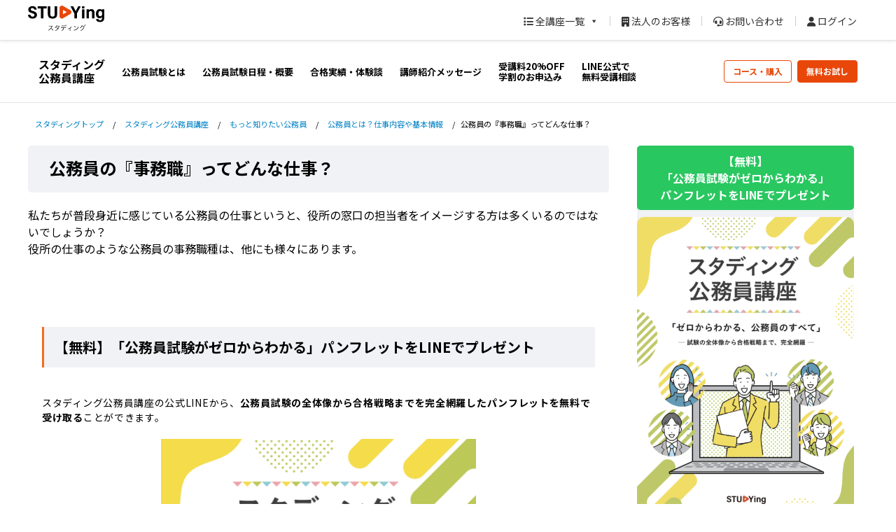

--- FILE ---
content_type: text/html; charset=UTF-8
request_url: https://studying.jp/komuin/about-more/zimusyoku.html
body_size: 289792
content:

<!DOCTYPE html>
<html lang="ja">

<head>
	<!-- Google Tag Manager -->
<script>(function(w,d,s,l,i){w[l]=w[l]||[];w[l].push({'gtm.start':
new Date().getTime(),event:'gtm.js'});var f=d.getElementsByTagName(s)[0],
j=d.createElement(s),dl=l!='dataLayer'?'&l='+l:'';j.async=true;j.src=
'https://www.googletagmanager.com/gtm.js?id='+i+dl;f.parentNode.insertBefore(j,f);
})(window,document,'script','dataLayer','GTM-NFZGCX');</script>
<!-- End Google Tag Manager -->
	<meta charset="UTF-8">
	<meta http-equiv="X-UA-Compatible" content="IE=edge">
	<meta name="viewport" content="width=device-width, initial-scale=1.0">
	<link rel="pingback" href="https://studying.jp/wp/xmlrpc.php">
	<link rel="preconnect" href="https://pagead2.googlesyndication.com" crossorigin>
	<link rel="preconnect" href="https://fonts.gstatic.com" crossorigin>
	<link rel="preconnect" href="https://fonts.googleapis.com" crossorigin>
	<link rel="preconnect" href="https://googleads.g.doubleclick.net" crossorigin>
	<link rel="preconnect" href="https://stats.g.doubleclick.net" crossorigin>
	<link rel="preconnect" href="https://static.doubleclick.net" crossorigin>
			<link href="https://fonts.googleapis.com/css2?family=Noto+Sans+JP:wght@400;500;700&display=swap" rel="stylesheet" />
		<style>
	:root {
		--nmd-main-select-color: #f76b1e;
		--nmd-copyright-background-color: #f8f9fa;
		--nmd-h2-font-size: 20px;
		--nmd-zoom-icon-url: url(https://studying.jp/wp/wp-content/themes/nomadtheme/assets/img/zoom.svg);
		--nmd-circle-arrow1-url: url(https://studying.jp/wp/wp-content/themes/nomadtheme/assets/img/swiper/circle-arrow1.svg);
		--nmd-circle-arrow2-url: url(https://studying.jp/wp/wp-content/themes/nomadtheme/assets/img/swiper/circle-arrow2.svg);
		--nmd-mv-text-font-size: 40px;
		--nmd-mv-text-font-size-sp: 20px;
		--nmd-home-icon: url(https://studying.jp/wp/wp-content/themes/nomadtheme/assets/img/icon/house.svg);
		--nmd-path-unite-icon: url(https://studying.jp/wp/wp-content/themes/nomadtheme/assets/img/icon/path-unite.svg);
		--nmd-path-quote-icon: url(https://studying.jp/wp/wp-content/themes/nomadtheme/assets/img/icon/quote.svg);
		--nmd-entry-title-font-size: 24px;
		--nmd-entry-title-font-size-sp: 20px;
		--nmd-entry-font-size: 16px;
		--nmd-entry-font-size-sp: 16px;
		--nmd-h2-font-size: 20px;
		--nmd-h2-font-size-sp: 20px;
		--nmd-h3-font-size: 18px;
		--nmd-h3-font-size-sp: 18px;
		--nmd-h4-font-size: 16px;
		--nmd-h4-font-size-sp: 16px;
		--nmd-h5-font-size: 16px;
		--nmd-h5-font-size-sp: 16px;
		--nmd-h6-font-size: 16px;
		--nmd-h6-font-size-sp: 16px;
		--nmd-link-color: #0182c5;
	}
</style>	<meta name='robots' content='index, follow, max-image-preview:large, max-snippet:-1, max-video-preview:-1' />

	<!-- This site is optimized with the Yoast SEO plugin v24.6 - https://yoast.com/wordpress/plugins/seo/ -->
	<title>公務員の『事務職』ってどんな仕事？ - STUDYing</title>
	<link rel="canonical" href="https://studying.jp/komuin/about-more/zimusyoku.html" />
	<meta property="og:locale" content="ja_JP" />
	<meta property="og:type" content="article" />
	<meta property="og:title" content="公務員の『事務職』ってどんな仕事？ - STUDYing" />
	<meta property="og:description" content="私たちが普段身近に感じている公務員の仕事というと、役所の窓口の担当者をイメージする方は多くいるのではないでしょうか？ 役所の仕事のような公務員の事務職種は、他にも様々にあります。" />
	<meta property="og:url" content="https://studying.jp/komuin/about-more/zimusyoku.html" />
	<meta property="og:site_name" content="STUDYing" />
	<meta property="article:modified_time" content="2024-11-07T11:41:25+00:00" />
	<meta property="og:image" content="https://img.studying.jp/wp/wp-content/uploads/2024/10/STUDYING-%E3%83%9E%E3%83%8B%E3%83%A5%E3%82%A2%E3%83%AB.png" />
	<meta property="og:image:width" content="1920" />
	<meta property="og:image:height" content="1080" />
	<meta property="og:image:type" content="image/png" />
	<meta name="twitter:card" content="summary_large_image" />
	<script type="application/ld+json" class="yoast-schema-graph">{"@context":"https://schema.org","@graph":[{"@type":"WebPage","@id":"https://studying.jp/komuin/about-more/zimusyoku.html","url":"https://studying.jp/komuin/about-more/zimusyoku.html","name":"公務員の『事務職』ってどんな仕事？ - STUDYing","isPartOf":{"@id":"https://studying.jp/#website"},"primaryImageOfPage":{"@id":"https://studying.jp/komuin/about-more/zimusyoku.html#primaryimage"},"image":{"@id":"https://studying.jp/komuin/about-more/zimusyoku.html#primaryimage"},"thumbnailUrl":"https://img.studying.jp/wp/wp-content/uploads/2024/10/STUDYING-%E3%83%9E%E3%83%8B%E3%83%A5%E3%82%A2%E3%83%AB.png","datePublished":"2024-07-08T02:58:13+00:00","dateModified":"2024-11-07T11:41:25+00:00","breadcrumb":{"@id":"https://studying.jp/komuin/about-more/zimusyoku.html#breadcrumb"},"inLanguage":"ja","potentialAction":[{"@type":"ReadAction","target":["https://studying.jp/komuin/about-more/zimusyoku.html"]}]},{"@type":"ImageObject","inLanguage":"ja","@id":"https://studying.jp/komuin/about-more/zimusyoku.html#primaryimage","url":"https://img.studying.jp/wp/wp-content/uploads/2024/10/STUDYING-%E3%83%9E%E3%83%8B%E3%83%A5%E3%82%A2%E3%83%AB.png","contentUrl":"https://img.studying.jp/wp/wp-content/uploads/2024/10/STUDYING-%E3%83%9E%E3%83%8B%E3%83%A5%E3%82%A2%E3%83%AB.png","width":1200,"height":675},{"@type":"BreadcrumbList","@id":"https://studying.jp/komuin/about-more/zimusyoku.html#breadcrumb","itemListElement":[{"@type":"ListItem","position":1,"name":"ホーム","item":"https://studying.jp/"},{"@type":"ListItem","position":2,"name":"公務員の『事務職』ってどんな仕事？"}]},{"@type":"WebSite","@id":"https://studying.jp/#website","url":"https://studying.jp/","name":"STUDYing","description":"","publisher":{"@id":"https://studying.jp/#organization"},"potentialAction":[{"@type":"SearchAction","target":{"@type":"EntryPoint","urlTemplate":"https://studying.jp/?s={search_term_string}"},"query-input":{"@type":"PropertyValueSpecification","valueRequired":true,"valueName":"search_term_string"}}],"inLanguage":"ja"},{"@type":"Organization","@id":"https://studying.jp/#organization","name":"STUDYing","url":"https://studying.jp/","logo":{"@type":"ImageObject","inLanguage":"ja","@id":"https://studying.jp/#/schema/logo/image/","url":"https://img.studying.jp/wp/wp-content/uploads/2025/08/studying.png","contentUrl":"https://img.studying.jp/wp/wp-content/uploads/2025/08/studying.png","width":1920,"height":1080,"caption":"STUDYing"},"image":{"@id":"https://studying.jp/#/schema/logo/image/"}}]}</script>
	<!-- / Yoast SEO plugin. -->


<link rel='dns-prefetch' href='//use.fontawesome.com' />
<script id="wpp-js" src="https://studying.jp/wp/wp-content/plugins/wordpress-popular-posts/assets/js/wpp.min.js?ver=7.3.6" data-sampling="0" data-sampling-rate="100" data-api-url="https://studying.jp/wp-json/wordpress-popular-posts" data-post-id="1245" data-token="fc1cb2717b" data-lang="0" data-debug="0"></script>
<link rel="alternate" title="oEmbed (JSON)" type="application/json+oembed" href="https://studying.jp/wp-json/oembed/1.0/embed?url=https%3A%2F%2Fstudying.jp%2Fkomuin%2Fabout-more%2Fzimusyoku.html" />
<link rel="alternate" title="oEmbed (XML)" type="text/xml+oembed" href="https://studying.jp/wp-json/oembed/1.0/embed?url=https%3A%2F%2Fstudying.jp%2Fkomuin%2Fabout-more%2Fzimusyoku.html&#038;format=xml" />
<style id='wp-img-auto-sizes-contain-inline-css'>
img:is([sizes=auto i],[sizes^="auto," i]){contain-intrinsic-size:3000px 1500px}
/*# sourceURL=wp-img-auto-sizes-contain-inline-css */
</style>
<link rel='stylesheet' id='wp-block-library-css' href='https://studying.jp/wp/wp-includes/css/dist/block-library/style.min.css?ver=6.9' media='all' />
<style id='wp-block-heading-inline-css'>
h1:where(.wp-block-heading).has-background,h2:where(.wp-block-heading).has-background,h3:where(.wp-block-heading).has-background,h4:where(.wp-block-heading).has-background,h5:where(.wp-block-heading).has-background,h6:where(.wp-block-heading).has-background{padding:1.25em 2.375em}h1.has-text-align-left[style*=writing-mode]:where([style*=vertical-lr]),h1.has-text-align-right[style*=writing-mode]:where([style*=vertical-rl]),h2.has-text-align-left[style*=writing-mode]:where([style*=vertical-lr]),h2.has-text-align-right[style*=writing-mode]:where([style*=vertical-rl]),h3.has-text-align-left[style*=writing-mode]:where([style*=vertical-lr]),h3.has-text-align-right[style*=writing-mode]:where([style*=vertical-rl]),h4.has-text-align-left[style*=writing-mode]:where([style*=vertical-lr]),h4.has-text-align-right[style*=writing-mode]:where([style*=vertical-rl]),h5.has-text-align-left[style*=writing-mode]:where([style*=vertical-lr]),h5.has-text-align-right[style*=writing-mode]:where([style*=vertical-rl]),h6.has-text-align-left[style*=writing-mode]:where([style*=vertical-lr]),h6.has-text-align-right[style*=writing-mode]:where([style*=vertical-rl]){rotate:180deg}
/*# sourceURL=https://studying.jp/wp/wp-includes/blocks/heading/style.min.css */
</style>
<style id='wp-block-image-inline-css'>
.wp-block-image>a,.wp-block-image>figure>a{display:inline-block}.wp-block-image img{box-sizing:border-box;height:auto;max-width:100%;vertical-align:bottom}@media not (prefers-reduced-motion){.wp-block-image img.hide{visibility:hidden}.wp-block-image img.show{animation:show-content-image .4s}}.wp-block-image[style*=border-radius] img,.wp-block-image[style*=border-radius]>a{border-radius:inherit}.wp-block-image.has-custom-border img{box-sizing:border-box}.wp-block-image.aligncenter{text-align:center}.wp-block-image.alignfull>a,.wp-block-image.alignwide>a{width:100%}.wp-block-image.alignfull img,.wp-block-image.alignwide img{height:auto;width:100%}.wp-block-image .aligncenter,.wp-block-image .alignleft,.wp-block-image .alignright,.wp-block-image.aligncenter,.wp-block-image.alignleft,.wp-block-image.alignright{display:table}.wp-block-image .aligncenter>figcaption,.wp-block-image .alignleft>figcaption,.wp-block-image .alignright>figcaption,.wp-block-image.aligncenter>figcaption,.wp-block-image.alignleft>figcaption,.wp-block-image.alignright>figcaption{caption-side:bottom;display:table-caption}.wp-block-image .alignleft{float:left;margin:.5em 1em .5em 0}.wp-block-image .alignright{float:right;margin:.5em 0 .5em 1em}.wp-block-image .aligncenter{margin-left:auto;margin-right:auto}.wp-block-image :where(figcaption){margin-bottom:1em;margin-top:.5em}.wp-block-image.is-style-circle-mask img{border-radius:9999px}@supports ((-webkit-mask-image:none) or (mask-image:none)) or (-webkit-mask-image:none){.wp-block-image.is-style-circle-mask img{border-radius:0;-webkit-mask-image:url('data:image/svg+xml;utf8,<svg viewBox="0 0 100 100" xmlns="http://www.w3.org/2000/svg"><circle cx="50" cy="50" r="50"/></svg>');mask-image:url('data:image/svg+xml;utf8,<svg viewBox="0 0 100 100" xmlns="http://www.w3.org/2000/svg"><circle cx="50" cy="50" r="50"/></svg>');mask-mode:alpha;-webkit-mask-position:center;mask-position:center;-webkit-mask-repeat:no-repeat;mask-repeat:no-repeat;-webkit-mask-size:contain;mask-size:contain}}:root :where(.wp-block-image.is-style-rounded img,.wp-block-image .is-style-rounded img){border-radius:9999px}.wp-block-image figure{margin:0}.wp-lightbox-container{display:flex;flex-direction:column;position:relative}.wp-lightbox-container img{cursor:zoom-in}.wp-lightbox-container img:hover+button{opacity:1}.wp-lightbox-container button{align-items:center;backdrop-filter:blur(16px) saturate(180%);background-color:#5a5a5a40;border:none;border-radius:4px;cursor:zoom-in;display:flex;height:20px;justify-content:center;opacity:0;padding:0;position:absolute;right:16px;text-align:center;top:16px;width:20px;z-index:100}@media not (prefers-reduced-motion){.wp-lightbox-container button{transition:opacity .2s ease}}.wp-lightbox-container button:focus-visible{outline:3px auto #5a5a5a40;outline:3px auto -webkit-focus-ring-color;outline-offset:3px}.wp-lightbox-container button:hover{cursor:pointer;opacity:1}.wp-lightbox-container button:focus{opacity:1}.wp-lightbox-container button:focus,.wp-lightbox-container button:hover,.wp-lightbox-container button:not(:hover):not(:active):not(.has-background){background-color:#5a5a5a40;border:none}.wp-lightbox-overlay{box-sizing:border-box;cursor:zoom-out;height:100vh;left:0;overflow:hidden;position:fixed;top:0;visibility:hidden;width:100%;z-index:100000}.wp-lightbox-overlay .close-button{align-items:center;cursor:pointer;display:flex;justify-content:center;min-height:40px;min-width:40px;padding:0;position:absolute;right:calc(env(safe-area-inset-right) + 16px);top:calc(env(safe-area-inset-top) + 16px);z-index:5000000}.wp-lightbox-overlay .close-button:focus,.wp-lightbox-overlay .close-button:hover,.wp-lightbox-overlay .close-button:not(:hover):not(:active):not(.has-background){background:none;border:none}.wp-lightbox-overlay .lightbox-image-container{height:var(--wp--lightbox-container-height);left:50%;overflow:hidden;position:absolute;top:50%;transform:translate(-50%,-50%);transform-origin:top left;width:var(--wp--lightbox-container-width);z-index:9999999999}.wp-lightbox-overlay .wp-block-image{align-items:center;box-sizing:border-box;display:flex;height:100%;justify-content:center;margin:0;position:relative;transform-origin:0 0;width:100%;z-index:3000000}.wp-lightbox-overlay .wp-block-image img{height:var(--wp--lightbox-image-height);min-height:var(--wp--lightbox-image-height);min-width:var(--wp--lightbox-image-width);width:var(--wp--lightbox-image-width)}.wp-lightbox-overlay .wp-block-image figcaption{display:none}.wp-lightbox-overlay button{background:none;border:none}.wp-lightbox-overlay .scrim{background-color:#fff;height:100%;opacity:.9;position:absolute;width:100%;z-index:2000000}.wp-lightbox-overlay.active{visibility:visible}@media not (prefers-reduced-motion){.wp-lightbox-overlay.active{animation:turn-on-visibility .25s both}.wp-lightbox-overlay.active img{animation:turn-on-visibility .35s both}.wp-lightbox-overlay.show-closing-animation:not(.active){animation:turn-off-visibility .35s both}.wp-lightbox-overlay.show-closing-animation:not(.active) img{animation:turn-off-visibility .25s both}.wp-lightbox-overlay.zoom.active{animation:none;opacity:1;visibility:visible}.wp-lightbox-overlay.zoom.active .lightbox-image-container{animation:lightbox-zoom-in .4s}.wp-lightbox-overlay.zoom.active .lightbox-image-container img{animation:none}.wp-lightbox-overlay.zoom.active .scrim{animation:turn-on-visibility .4s forwards}.wp-lightbox-overlay.zoom.show-closing-animation:not(.active){animation:none}.wp-lightbox-overlay.zoom.show-closing-animation:not(.active) .lightbox-image-container{animation:lightbox-zoom-out .4s}.wp-lightbox-overlay.zoom.show-closing-animation:not(.active) .lightbox-image-container img{animation:none}.wp-lightbox-overlay.zoom.show-closing-animation:not(.active) .scrim{animation:turn-off-visibility .4s forwards}}@keyframes show-content-image{0%{visibility:hidden}99%{visibility:hidden}to{visibility:visible}}@keyframes turn-on-visibility{0%{opacity:0}to{opacity:1}}@keyframes turn-off-visibility{0%{opacity:1;visibility:visible}99%{opacity:0;visibility:visible}to{opacity:0;visibility:hidden}}@keyframes lightbox-zoom-in{0%{transform:translate(calc((-100vw + var(--wp--lightbox-scrollbar-width))/2 + var(--wp--lightbox-initial-left-position)),calc(-50vh + var(--wp--lightbox-initial-top-position))) scale(var(--wp--lightbox-scale))}to{transform:translate(-50%,-50%) scale(1)}}@keyframes lightbox-zoom-out{0%{transform:translate(-50%,-50%) scale(1);visibility:visible}99%{visibility:visible}to{transform:translate(calc((-100vw + var(--wp--lightbox-scrollbar-width))/2 + var(--wp--lightbox-initial-left-position)),calc(-50vh + var(--wp--lightbox-initial-top-position))) scale(var(--wp--lightbox-scale));visibility:hidden}}
/*# sourceURL=https://studying.jp/wp/wp-includes/blocks/image/style.min.css */
</style>
<style id='wp-block-image-theme-inline-css'>
:root :where(.wp-block-image figcaption){color:#555;font-size:13px;text-align:center}.is-dark-theme :root :where(.wp-block-image figcaption){color:#ffffffa6}.wp-block-image{margin:0 0 1em}
/*# sourceURL=https://studying.jp/wp/wp-includes/blocks/image/theme.min.css */
</style>
<style id='wp-block-columns-inline-css'>
.wp-block-columns{box-sizing:border-box;display:flex;flex-wrap:wrap!important}@media (min-width:782px){.wp-block-columns{flex-wrap:nowrap!important}}.wp-block-columns{align-items:normal!important}.wp-block-columns.are-vertically-aligned-top{align-items:flex-start}.wp-block-columns.are-vertically-aligned-center{align-items:center}.wp-block-columns.are-vertically-aligned-bottom{align-items:flex-end}@media (max-width:781px){.wp-block-columns:not(.is-not-stacked-on-mobile)>.wp-block-column{flex-basis:100%!important}}@media (min-width:782px){.wp-block-columns:not(.is-not-stacked-on-mobile)>.wp-block-column{flex-basis:0;flex-grow:1}.wp-block-columns:not(.is-not-stacked-on-mobile)>.wp-block-column[style*=flex-basis]{flex-grow:0}}.wp-block-columns.is-not-stacked-on-mobile{flex-wrap:nowrap!important}.wp-block-columns.is-not-stacked-on-mobile>.wp-block-column{flex-basis:0;flex-grow:1}.wp-block-columns.is-not-stacked-on-mobile>.wp-block-column[style*=flex-basis]{flex-grow:0}:where(.wp-block-columns){margin-bottom:1.75em}:where(.wp-block-columns.has-background){padding:1.25em 2.375em}.wp-block-column{flex-grow:1;min-width:0;overflow-wrap:break-word;word-break:break-word}.wp-block-column.is-vertically-aligned-top{align-self:flex-start}.wp-block-column.is-vertically-aligned-center{align-self:center}.wp-block-column.is-vertically-aligned-bottom{align-self:flex-end}.wp-block-column.is-vertically-aligned-stretch{align-self:stretch}.wp-block-column.is-vertically-aligned-bottom,.wp-block-column.is-vertically-aligned-center,.wp-block-column.is-vertically-aligned-top{width:100%}
/*# sourceURL=https://studying.jp/wp/wp-includes/blocks/columns/style.min.css */
</style>
<style id='wp-block-paragraph-inline-css'>
.is-small-text{font-size:.875em}.is-regular-text{font-size:1em}.is-large-text{font-size:2.25em}.is-larger-text{font-size:3em}.has-drop-cap:not(:focus):first-letter{float:left;font-size:8.4em;font-style:normal;font-weight:100;line-height:.68;margin:.05em .1em 0 0;text-transform:uppercase}body.rtl .has-drop-cap:not(:focus):first-letter{float:none;margin-left:.1em}p.has-drop-cap.has-background{overflow:hidden}:root :where(p.has-background){padding:1.25em 2.375em}:where(p.has-text-color:not(.has-link-color)) a{color:inherit}p.has-text-align-left[style*="writing-mode:vertical-lr"],p.has-text-align-right[style*="writing-mode:vertical-rl"]{rotate:180deg}
/*# sourceURL=https://studying.jp/wp/wp-includes/blocks/paragraph/style.min.css */
</style>
<link rel='stylesheet' id='nmd-blocks-style-css' href='https://studying.jp/wp/wp-content/plugins/nomad-blocks/dist/style.css?ver=1.1.0' media='all' />
<style id='global-styles-inline-css'>
:root{--wp--preset--aspect-ratio--square: 1;--wp--preset--aspect-ratio--4-3: 4/3;--wp--preset--aspect-ratio--3-4: 3/4;--wp--preset--aspect-ratio--3-2: 3/2;--wp--preset--aspect-ratio--2-3: 2/3;--wp--preset--aspect-ratio--16-9: 16/9;--wp--preset--aspect-ratio--9-16: 9/16;--wp--preset--color--black: #333333;--wp--preset--color--cyan-bluish-gray: #abb8c3;--wp--preset--color--white: #ffffff;--wp--preset--color--pale-pink: #f78da7;--wp--preset--color--vivid-red: #cf2e2e;--wp--preset--color--luminous-vivid-orange: #ff6900;--wp--preset--color--luminous-vivid-amber: #fcb900;--wp--preset--color--light-green-cyan: #7bdcb5;--wp--preset--color--vivid-green-cyan: #00d084;--wp--preset--color--pale-cyan-blue: #8ed1fc;--wp--preset--color--vivid-cyan-blue: #0693e3;--wp--preset--color--vivid-purple: #9b51e0;--wp--preset--color--darkgray: #CED4E2;--wp--preset--color--blue: #0182c5;--wp--preset--color--orange: #f76b1e;--wp--preset--color--red: #e63946;--wp--preset--color--yellow: #ffca3a;--wp--preset--color--green: #2a9d8f;--wp--preset--color--line-green: #06C755;--wp--preset--color--pink: #FFB7C5;--wp--preset--color--light-black: #f0f0f0;--wp--preset--color--light-darkgray: #e9edf4;--wp--preset--color--light-blue: #d5ebf9;--wp--preset--color--light-orange: #fde5d3;--wp--preset--color--light-red: #f8d7da;--wp--preset--color--light-yellow: #fff5cc;--wp--preset--color--light-green: #d2f4ea;--wp--preset--color--light-pink: #ffe4ec;--wp--preset--gradient--vivid-cyan-blue-to-vivid-purple: linear-gradient(135deg,rgb(6,147,227) 0%,rgb(155,81,224) 100%);--wp--preset--gradient--light-green-cyan-to-vivid-green-cyan: linear-gradient(135deg,rgb(122,220,180) 0%,rgb(0,208,130) 100%);--wp--preset--gradient--luminous-vivid-amber-to-luminous-vivid-orange: linear-gradient(135deg,rgb(252,185,0) 0%,rgb(255,105,0) 100%);--wp--preset--gradient--luminous-vivid-orange-to-vivid-red: linear-gradient(135deg,rgb(255,105,0) 0%,rgb(207,46,46) 100%);--wp--preset--gradient--very-light-gray-to-cyan-bluish-gray: linear-gradient(135deg,rgb(238,238,238) 0%,rgb(169,184,195) 100%);--wp--preset--gradient--cool-to-warm-spectrum: linear-gradient(135deg,rgb(74,234,220) 0%,rgb(151,120,209) 20%,rgb(207,42,186) 40%,rgb(238,44,130) 60%,rgb(251,105,98) 80%,rgb(254,248,76) 100%);--wp--preset--gradient--blush-light-purple: linear-gradient(135deg,rgb(255,206,236) 0%,rgb(152,150,240) 100%);--wp--preset--gradient--blush-bordeaux: linear-gradient(135deg,rgb(254,205,165) 0%,rgb(254,45,45) 50%,rgb(107,0,62) 100%);--wp--preset--gradient--luminous-dusk: linear-gradient(135deg,rgb(255,203,112) 0%,rgb(199,81,192) 50%,rgb(65,88,208) 100%);--wp--preset--gradient--pale-ocean: linear-gradient(135deg,rgb(255,245,203) 0%,rgb(182,227,212) 50%,rgb(51,167,181) 100%);--wp--preset--gradient--electric-grass: linear-gradient(135deg,rgb(202,248,128) 0%,rgb(113,206,126) 100%);--wp--preset--gradient--midnight: linear-gradient(135deg,rgb(2,3,129) 0%,rgb(40,116,252) 100%);--wp--preset--font-size--small: 13px;--wp--preset--font-size--medium: 20px;--wp--preset--font-size--large: 36px;--wp--preset--font-size--x-large: 42px;--wp--preset--spacing--20: 0.44rem;--wp--preset--spacing--30: 0.67rem;--wp--preset--spacing--40: 1rem;--wp--preset--spacing--50: 1.5rem;--wp--preset--spacing--60: 2.25rem;--wp--preset--spacing--70: 3.38rem;--wp--preset--spacing--80: 5.06rem;--wp--preset--shadow--natural: 6px 6px 9px rgba(0, 0, 0, 0.2);--wp--preset--shadow--deep: 12px 12px 50px rgba(0, 0, 0, 0.4);--wp--preset--shadow--sharp: 6px 6px 0px rgba(0, 0, 0, 0.2);--wp--preset--shadow--outlined: 6px 6px 0px -3px rgb(255, 255, 255), 6px 6px rgb(0, 0, 0);--wp--preset--shadow--crisp: 6px 6px 0px rgb(0, 0, 0);}:where(.is-layout-flex){gap: 0.5em;}:where(.is-layout-grid){gap: 0.5em;}body .is-layout-flex{display: flex;}.is-layout-flex{flex-wrap: wrap;align-items: center;}.is-layout-flex > :is(*, div){margin: 0;}body .is-layout-grid{display: grid;}.is-layout-grid > :is(*, div){margin: 0;}:where(.wp-block-columns.is-layout-flex){gap: 2em;}:where(.wp-block-columns.is-layout-grid){gap: 2em;}:where(.wp-block-post-template.is-layout-flex){gap: 1.25em;}:where(.wp-block-post-template.is-layout-grid){gap: 1.25em;}.has-black-color{color: var(--wp--preset--color--black) !important;}.has-cyan-bluish-gray-color{color: var(--wp--preset--color--cyan-bluish-gray) !important;}.has-white-color{color: var(--wp--preset--color--white) !important;}.has-pale-pink-color{color: var(--wp--preset--color--pale-pink) !important;}.has-vivid-red-color{color: var(--wp--preset--color--vivid-red) !important;}.has-luminous-vivid-orange-color{color: var(--wp--preset--color--luminous-vivid-orange) !important;}.has-luminous-vivid-amber-color{color: var(--wp--preset--color--luminous-vivid-amber) !important;}.has-light-green-cyan-color{color: var(--wp--preset--color--light-green-cyan) !important;}.has-vivid-green-cyan-color{color: var(--wp--preset--color--vivid-green-cyan) !important;}.has-pale-cyan-blue-color{color: var(--wp--preset--color--pale-cyan-blue) !important;}.has-vivid-cyan-blue-color{color: var(--wp--preset--color--vivid-cyan-blue) !important;}.has-vivid-purple-color{color: var(--wp--preset--color--vivid-purple) !important;}.has-black-background-color{background-color: var(--wp--preset--color--black) !important;}.has-cyan-bluish-gray-background-color{background-color: var(--wp--preset--color--cyan-bluish-gray) !important;}.has-white-background-color{background-color: var(--wp--preset--color--white) !important;}.has-pale-pink-background-color{background-color: var(--wp--preset--color--pale-pink) !important;}.has-vivid-red-background-color{background-color: var(--wp--preset--color--vivid-red) !important;}.has-luminous-vivid-orange-background-color{background-color: var(--wp--preset--color--luminous-vivid-orange) !important;}.has-luminous-vivid-amber-background-color{background-color: var(--wp--preset--color--luminous-vivid-amber) !important;}.has-light-green-cyan-background-color{background-color: var(--wp--preset--color--light-green-cyan) !important;}.has-vivid-green-cyan-background-color{background-color: var(--wp--preset--color--vivid-green-cyan) !important;}.has-pale-cyan-blue-background-color{background-color: var(--wp--preset--color--pale-cyan-blue) !important;}.has-vivid-cyan-blue-background-color{background-color: var(--wp--preset--color--vivid-cyan-blue) !important;}.has-vivid-purple-background-color{background-color: var(--wp--preset--color--vivid-purple) !important;}.has-black-border-color{border-color: var(--wp--preset--color--black) !important;}.has-cyan-bluish-gray-border-color{border-color: var(--wp--preset--color--cyan-bluish-gray) !important;}.has-white-border-color{border-color: var(--wp--preset--color--white) !important;}.has-pale-pink-border-color{border-color: var(--wp--preset--color--pale-pink) !important;}.has-vivid-red-border-color{border-color: var(--wp--preset--color--vivid-red) !important;}.has-luminous-vivid-orange-border-color{border-color: var(--wp--preset--color--luminous-vivid-orange) !important;}.has-luminous-vivid-amber-border-color{border-color: var(--wp--preset--color--luminous-vivid-amber) !important;}.has-light-green-cyan-border-color{border-color: var(--wp--preset--color--light-green-cyan) !important;}.has-vivid-green-cyan-border-color{border-color: var(--wp--preset--color--vivid-green-cyan) !important;}.has-pale-cyan-blue-border-color{border-color: var(--wp--preset--color--pale-cyan-blue) !important;}.has-vivid-cyan-blue-border-color{border-color: var(--wp--preset--color--vivid-cyan-blue) !important;}.has-vivid-purple-border-color{border-color: var(--wp--preset--color--vivid-purple) !important;}.has-vivid-cyan-blue-to-vivid-purple-gradient-background{background: var(--wp--preset--gradient--vivid-cyan-blue-to-vivid-purple) !important;}.has-light-green-cyan-to-vivid-green-cyan-gradient-background{background: var(--wp--preset--gradient--light-green-cyan-to-vivid-green-cyan) !important;}.has-luminous-vivid-amber-to-luminous-vivid-orange-gradient-background{background: var(--wp--preset--gradient--luminous-vivid-amber-to-luminous-vivid-orange) !important;}.has-luminous-vivid-orange-to-vivid-red-gradient-background{background: var(--wp--preset--gradient--luminous-vivid-orange-to-vivid-red) !important;}.has-very-light-gray-to-cyan-bluish-gray-gradient-background{background: var(--wp--preset--gradient--very-light-gray-to-cyan-bluish-gray) !important;}.has-cool-to-warm-spectrum-gradient-background{background: var(--wp--preset--gradient--cool-to-warm-spectrum) !important;}.has-blush-light-purple-gradient-background{background: var(--wp--preset--gradient--blush-light-purple) !important;}.has-blush-bordeaux-gradient-background{background: var(--wp--preset--gradient--blush-bordeaux) !important;}.has-luminous-dusk-gradient-background{background: var(--wp--preset--gradient--luminous-dusk) !important;}.has-pale-ocean-gradient-background{background: var(--wp--preset--gradient--pale-ocean) !important;}.has-electric-grass-gradient-background{background: var(--wp--preset--gradient--electric-grass) !important;}.has-midnight-gradient-background{background: var(--wp--preset--gradient--midnight) !important;}.has-small-font-size{font-size: var(--wp--preset--font-size--small) !important;}.has-medium-font-size{font-size: var(--wp--preset--font-size--medium) !important;}.has-large-font-size{font-size: var(--wp--preset--font-size--large) !important;}.has-x-large-font-size{font-size: var(--wp--preset--font-size--x-large) !important;}
:where(.wp-block-columns.is-layout-flex){gap: 2em;}:where(.wp-block-columns.is-layout-grid){gap: 2em;}
/*# sourceURL=global-styles-inline-css */
</style>
<style id='core-block-supports-inline-css'>
.wp-container-core-columns-is-layout-9d6595d7{flex-wrap:nowrap;}
/*# sourceURL=core-block-supports-inline-css */
</style>

<style id='classic-theme-styles-inline-css'>
/*! This file is auto-generated */
.wp-block-button__link{color:#fff;background-color:#32373c;border-radius:9999px;box-shadow:none;text-decoration:none;padding:calc(.667em + 2px) calc(1.333em + 2px);font-size:1.125em}.wp-block-file__button{background:#32373c;color:#fff;text-decoration:none}
/*# sourceURL=/wp-includes/css/classic-themes.min.css */
</style>
<style id='font-awesome-svg-styles-default-inline-css'>
.svg-inline--fa {
  display: inline-block;
  height: 1em;
  overflow: visible;
  vertical-align: -.125em;
}
/*# sourceURL=font-awesome-svg-styles-default-inline-css */
</style>
<link rel='stylesheet' id='font-awesome-svg-styles-css' href='https://studying.jp/wp/wp-content/uploads/font-awesome/v6.6.0/css/svg-with-js.css' media='all' />
<style id='font-awesome-svg-styles-inline-css'>
   .wp-block-font-awesome-icon svg::before,
   .wp-rich-text-font-awesome-icon svg::before {content: unset;}
/*# sourceURL=font-awesome-svg-styles-inline-css */
</style>
<link rel='stylesheet' id='megamenu-css' href='https://studying.jp/wp/wp-content/uploads/maxmegamenu/style.css?ver=5c90a7' media='all' />
<link rel='stylesheet' id='dashicons-css' href='https://studying.jp/wp/wp-includes/css/dashicons.min.css?ver=6.9' media='all' />
<link rel='stylesheet' id='wordpress-popular-posts-css-css' href='https://studying.jp/wp/wp-content/plugins/wordpress-popular-posts/assets/css/wpp.css?ver=7.3.6' media='all' />
<link rel='stylesheet' id='theme-style-css' href='https://studying.jp/wp/wp-content/themes/nomadtheme/assets/css/theme.css?ver=1.5.0' media='all' />
<link rel='stylesheet' id='child-style-css' href='https://studying.jp/wp/wp-content/themes/nomad-child/style.css?ver=1.1.1' media='all' />
<link rel='stylesheet' id='font-awesome-official-css' href='https://use.fontawesome.com/releases/v6.6.0/css/all.css' media='all' integrity="sha384-h/hnnw1Bi4nbpD6kE7nYfCXzovi622sY5WBxww8ARKwpdLj5kUWjRuyiXaD1U2JT" crossorigin="anonymous" />
<link rel='stylesheet' id='font-awesome-official-v4shim-css' href='https://use.fontawesome.com/releases/v6.6.0/css/v4-shims.css' media='all' integrity="sha384-Heamg4F/EELwbmnBJapxaWTkcdX/DCrJpYgSshI5BkI7xghn3RvDcpG+1xUJt/7K" crossorigin="anonymous" />
<script src="https://studying.jp/wp/wp-includes/js/jquery/jquery.min.js?ver=3.7.1" id="jquery-core-js"></script>
<script src="https://studying.jp/wp/wp-includes/js/jquery/jquery-migrate.min.js?ver=3.4.1" id="jquery-migrate-js"></script>
<link rel="https://api.w.org/" href="https://studying.jp/wp-json/" /><link rel="alternate" title="JSON" type="application/json" href="https://studying.jp/wp-json/wp/v2/komuin/1245" /><link rel="EditURI" type="application/rsd+xml" title="RSD" href="https://studying.jp/wp/xmlrpc.php?rsd" />
<link rel='shortlink' href='https://studying.jp/?p=1245' />
	<style>
		:root {
			--nmdb-theme-main-color: #f76b1e;
		}
	</style>
<script type="text/javascript" src="//studying.jp/?wordfence_syncAttackData=1765484044.9017" async></script>            <style id="wpp-loading-animation-styles">@-webkit-keyframes bgslide{from{background-position-x:0}to{background-position-x:-200%}}@keyframes bgslide{from{background-position-x:0}to{background-position-x:-200%}}.wpp-widget-block-placeholder,.wpp-shortcode-placeholder{margin:0 auto;width:60px;height:3px;background:#dd3737;background:linear-gradient(90deg,#dd3737 0%,#571313 10%,#dd3737 100%);background-size:200% auto;border-radius:3px;-webkit-animation:bgslide 1s infinite linear;animation:bgslide 1s infinite linear}</style>
            <style type="text/css">/** Mega Menu CSS: fs **/</style>
		<meta name="description" content="私たちが普段身近に感じている公務員の仕事というと、役所の窓口の担当者をイメージする方は多くいるのではないでしょうか？役所の仕事のような公務員の事務職種は、他にも様々にあります。...">
	<link rel="canonical" href="https://studying.jp/komuin/about-more/zimusyoku.html" />
<meta property="og:type" content="article">
<meta property="og:description" content="私たちが普段身近に感じている公務員の仕事というと、役所の窓口の担当者をイメージする方は多くいるのではないでしょうか？役所の仕事のような公務員の事務職種は、他にも様々にあります。...">
<meta property="og:title" content="公務員の『事務職』ってどんな仕事？">
<meta property="og:url" content="https://studying.jp/komuin/about-more/zimusyoku.html">
<meta property="og:image" content="https://img.studying.jp/wp/wp-content/uploads/2024/10/STUDYING-%E3%83%9E%E3%83%8B%E3%83%A5%E3%82%A2%E3%83%AB.png?20241107204125">
<meta property="og:site_name" content="STUDYing">
<meta property="og:locale" content="ja_JP">
				<!-- Optimize Next -->
	<script>(function(p,r,o,j,e,c,t,g){
p['_'+t]={};g=r.createElement('script');g.src='https://www.googletagmanager.com/gtm.js?id=GTM-'+t;r[o].prepend(g);
g=r.createElement('style');g.innerText='.'+e+t+'{visibility:hidden!important}';r[o].prepend(g);
r[o][j].add(e+t);setTimeout(function(){if(r[o][j].contains(e+t)){r[o][j].remove(e+t);p['_'+t]=0}},c)
})(window,document,'documentElement','classList','loading',2000,'W3L4WDXR')</script>
	<!-- End Optimize Next -->
<link rel='stylesheet' id='yarppRelatedCss-css' href='https://studying.jp/wp/wp-content/plugins/yet-another-related-posts-plugin/style/related.css?ver=5.30.11' media='all' />
<link rel='stylesheet' id='yarpp-thumbnails-css' href='https://studying.jp/wp/wp-content/plugins/yet-another-related-posts-plugin/style/styles_thumbnails.css?ver=5.30.11' media='all' />
<style id='yarpp-thumbnails-inline-css'>
.yarpp-thumbnails-horizontal .yarpp-thumbnail {width: 310px;height: 350px;margin: 5px;margin-left: 0px;}.yarpp-thumbnail > img, .yarpp-thumbnail-default {width: 300px;height: 300px;margin: 5px;}.yarpp-thumbnails-horizontal .yarpp-thumbnail-title {margin: 7px;margin-top: 0px;width: 300px;}.yarpp-thumbnail-default > img {min-height: 300px;min-width: 300px;}
/*# sourceURL=yarpp-thumbnails-inline-css */
</style>
</head>

<body class="wp-singular komuin-template-default single single-komuin postid-1245 single-format-standard wp-embed-responsive wp-theme-nomadtheme wp-child-theme-nomad-child mega-menu-global">
	<!-- Google Tag Manager (noscript) -->
<noscript><iframe src="https://www.googletagmanager.com/ns.html?id=GTM-NFZGCX"
height="0" width="0" style="display:none;visibility:hidden"></iframe></noscript>
<!-- End Google Tag Manager (noscript) -->
		<header class="header" id="header">
		
		<div class="nav-container">
				<!-- デフォルト -->
	<div class="global-nav">
		
<div class="logo"  id="logo">
						<p class="logo__inner"><a href="https://studying.jp"><img src="https://img.studying.jp/wp/wp-content/uploads/2024/08/logo_studying_2.png" alt="STUDYing" style="height: 36px"></a></p>
			</div>		<div id="mega-menu-wrap-global" class="mega-menu-wrap"><div class="mega-menu-toggle"><div class="mega-toggle-blocks-left"></div><div class="mega-toggle-blocks-center"></div><div class="mega-toggle-blocks-right"><div class='mega-toggle-block mega-menu-toggle-animated-block mega-toggle-block-0' id='mega-toggle-block-0'><button aria-label="Toggle Menu" class="mega-toggle-animated mega-toggle-animated-slider" type="button" aria-expanded="false">
                  <span class="mega-toggle-animated-box">
                    <span class="mega-toggle-animated-inner"></span>
                  </span>
                </button></div></div></div><ul id="mega-menu-global" class="mega-menu max-mega-menu mega-menu-horizontal mega-no-js" data-event="hover_intent" data-effect="fade_up" data-effect-speed="200" data-effect-mobile="disabled" data-effect-speed-mobile="0" data-mobile-force-width="false" data-second-click="go" data-document-click="collapse" data-vertical-behaviour="standard" data-breakpoint="768" data-unbind="true" data-mobile-state="collapse_all" data-mobile-direction="vertical" data-hover-intent-timeout="300" data-hover-intent-interval="100"><li class="mega-menu-item mega-menu-item-type-custom mega-menu-item-object-custom mega-menu-item-has-children mega-menu-megamenu mega-menu-grid mega-align-bottom-left mega-menu-grid mega-hide-sub-menu-on-mobile mega-menu-item-1790" id="mega-menu-item-1790"><a class="mega-menu-link" aria-expanded="false" tabindex="0"><i class="fa-solid fa-list"></i> 全講座一覧<span class="mega-indicator" aria-hidden="true"></span></a>
<ul class="mega-sub-menu" role='presentation'>
<li class="mega-menu-row" id="mega-menu-1790-0">
	<ul class="mega-sub-menu" style='--columns:2' role='presentation'>
<li class="mega-menu-column mega-menu-columns-1-of-2" style="--columns:2; --span:1" id="mega-menu-1790-0-0">
		<ul class="mega-sub-menu">
<li class="mega-menu-item mega-menu-item-type-widget widget_nav_menu mega-menu-item-nav_menu-5" id="mega-menu-item-nav_menu-5"><nav class="menu-%e3%83%a1%e3%82%ac%e3%83%a1%e3%83%8b%e3%83%a5%e3%83%bc%ef%bc%91-container" aria-label="メニュー"><ul id="menu-%e3%83%a1%e3%82%ac%e3%83%a1%e3%83%8b%e3%83%a5%e3%83%bc%ef%bc%91" class="menu"><li id="menu-item-1791" class="menu-item menu-item-type-custom menu-item-object-custom menu-item-1791 parent"><a href="https://studying.jp/shindanshi/">中小企業診断士</a></li>
<li id="menu-item-1792" class="menu-item menu-item-type-custom menu-item-object-custom menu-item-1792 parent"><a href="https://studying.jp/hanbaishi/">販売士</a></li>
<li id="menu-item-1793" class="menu-item menu-item-type-custom menu-item-object-custom menu-item-1793 parent"><a href="https://studying.jp/mental/">メンタルヘルス・マネジメント®検定</a></li>
<li id="menu-item-1794" class="menu-item menu-item-type-custom menu-item-object-custom menu-item-1794 parent"><a href="https://studying.jp/shoshi/">司法書士</a></li>
<li id="menu-item-1795" class="menu-item menu-item-type-custom menu-item-object-custom menu-item-1795 parent"><a href="https://studying.jp/benrishi/">弁理士</a></li>
<li id="menu-item-1796" class="menu-item menu-item-type-custom menu-item-object-custom menu-item-1796 parent"><a href="https://studying.jp/chizai/">知的財産管理技能検定®</a></li>
<li id="menu-item-1797" class="menu-item menu-item-type-custom menu-item-object-custom menu-item-1797 parent"><a href="https://studying.jp/sharoushi/">社会保険労務士</a></li>
<li id="menu-item-7863" class="menu-item menu-item-type-custom menu-item-object-custom menu-item-7863 parent"><a href="https://studying.jp/zeirishi/">税理士</a></li>
<li id="menu-item-7864" class="menu-item menu-item-type-custom menu-item-object-custom menu-item-7864 parent"><a href="https://studying.jp/fp/">ＦＰ</a></li>
<li id="menu-item-7865" class="menu-item menu-item-type-custom menu-item-object-custom menu-item-7865 parent"><a href="https://studying.jp/kashikin/">貸金業務取扱主任者</a></li>
<li id="menu-item-7866" class="menu-item menu-item-type-custom menu-item-object-custom menu-item-7866 parent"><a href="https://studying.jp/mankan/">マンション管理士／管理業務主任者</a></li>
<li id="menu-item-7867" class="menu-item menu-item-type-custom menu-item-object-custom menu-item-7867 parent"><a href="https://studying.jp/kenchikushi/">建築士</a></li>
<li id="menu-item-7868" class="menu-item menu-item-type-custom menu-item-object-custom menu-item-7868 parent"><a href="https://studying.jp/sg/">情報セキュリティマネジメント</a></li>
<li id="menu-item-7869" class="menu-item menu-item-type-custom menu-item-object-custom menu-item-7869 parent"><a href="https://studying.jp/oyojoho/">応用情報技術者</a></li>
<li id="menu-item-7870" class="menu-item menu-item-type-custom menu-item-object-custom menu-item-7870 parent"><a href="https://studying.jp/nw/">ネットワークスペシャリスト</a></li>
<li id="menu-item-7871" class="menu-item menu-item-type-custom menu-item-object-custom menu-item-7871 parent"><a href="https://studying.jp/tech/">スタディングテック</a></li>
<li id="menu-item-7872" class="menu-item menu-item-type-custom menu-item-object-custom menu-item-7872 parent"><a href="https://studying.jp/toeic/">TOEIC® TEST</a></li>
<li id="menu-item-7873" class="menu-item menu-item-type-custom menu-item-object-custom menu-item-7873 parent"><a href="https://studying.jp/touroku/">登録販売者</a></li>
<li id="menu-item-7874" class="menu-item menu-item-type-custom menu-item-object-custom menu-item-7874 parent"><a href="https://studying.jp/hoikushi/">保育士</a></li>
</ul></nav></li>		</ul>
</li><li class="mega-menu-column mega-menu-columns-1-of-2" style="--columns:2; --span:1" id="mega-menu-1790-0-1">
		<ul class="mega-sub-menu">
<li class="mega-menu-item mega-menu-item-type-widget widget_nav_menu mega-menu-item-nav_menu-6" id="mega-menu-item-nav_menu-6"><nav class="menu-%e3%83%a1%e3%82%ac%e3%83%a1%e3%83%8b%e3%83%a5%e3%83%bc%ef%bc%92-container" aria-label="メニュー"><ul id="menu-%e3%83%a1%e3%82%ac%e3%83%a1%e3%83%8b%e3%83%a5%e3%83%bc%ef%bc%92" class="menu"><li id="menu-item-1808" class="menu-item menu-item-type-custom menu-item-object-custom menu-item-1808 parent"><a href="https://studying.jp/engineer/">技術士</a></li>
<li id="menu-item-1809" class="menu-item menu-item-type-custom menu-item-object-custom menu-item-1809 parent"><a href="https://studying.jp/kikenbutsu/">危険物取扱者</a></li>
<li id="menu-item-1810" class="menu-item menu-item-type-custom menu-item-object-custom menu-item-1810 parent"><a href="https://studying.jp/shihou/">司法試験・予備試験</a></li>
<li id="menu-item-1811" class="menu-item menu-item-type-custom menu-item-object-custom menu-item-1811 parent"><a href="https://studying.jp/gyousei/">行政書士</a></li>
<li id="menu-item-1812" class="menu-item menu-item-type-custom menu-item-object-custom menu-item-1812 parent"><a href="https://studying.jp/bijihou/">ビジネス実務法務検定試験®</a></li>
<li id="menu-item-1813" class="menu-item menu-item-type-custom menu-item-object-custom menu-item-1813 parent"><a href="https://studying.jp/johohogo/">個人情報保護士</a></li>
<li id="menu-item-7850" class="menu-item menu-item-type-custom menu-item-object-custom menu-item-7850 parent"><a href="https://studying.jp/kaikeishi/">公認会計士</a></li>
<li id="menu-item-7849" class="menu-item menu-item-type-custom menu-item-object-custom menu-item-7849 parent"><a href="https://studying.jp/boki/">簿記</a></li>
<li id="menu-item-7852" class="menu-item menu-item-type-custom menu-item-object-custom menu-item-7852 parent"><a href="https://studying.jp/gaimuin/">外務員</a></li>
<li id="menu-item-7853" class="menu-item menu-item-type-custom menu-item-object-custom menu-item-7853 parent"><a href="https://studying.jp/takken/">宅建士</a></li>
<li id="menu-item-7854" class="menu-item menu-item-type-custom menu-item-object-custom menu-item-7854 parent"><a href="https://studying.jp/chintaikanrishi/">賃貸不動産経営管理士</a></li>
<li id="menu-item-7856" class="menu-item menu-item-type-custom menu-item-object-custom menu-item-7856 parent"><a href="https://studying.jp/itpassport/">ITパスポート</a></li>
<li id="menu-item-7857" class="menu-item menu-item-type-custom menu-item-object-custom menu-item-7857 parent"><a href="https://studying.jp/kihonjoho/">基本情報技術者</a></li>
<li id="menu-item-7858" class="menu-item menu-item-type-custom menu-item-object-custom menu-item-7858 parent"><a href="https://studying.jp/itstrategist/">ITストラテジスト</a></li>
<li id="menu-item-7859" class="menu-item menu-item-type-custom menu-item-object-custom menu-item-7859 parent"><a href="https://studying.jp/db/">データベーススペシャリスト</a></li>
<li id="menu-item-7860" class="menu-item menu-item-type-custom menu-item-object-custom menu-item-7860 parent"><a href="https://studying.jp/komuin/">公務員</a></li>
<li id="menu-item-7861" class="menu-item menu-item-type-custom menu-item-object-custom menu-item-7861 parent"><a href="https://studying.jp/consul/">コンサルタント養成講座</a></li>
<li id="menu-item-7862" class="menu-item menu-item-type-custom menu-item-object-custom menu-item-7862 parent"><a href="https://studying.jp/kangoshi/">看護師国家試験</a></li>
</ul></nav></li>		</ul>
</li>	</ul>
</li></ul>
</li><li class="mega-menu-item mega-menu-item-type-custom mega-menu-item-object-custom mega-align-bottom-left mega-menu-flyout mega-menu-item-1776" id="mega-menu-item-1776"><a class="mega-menu-link" href="https://studying.jp/corporation/" tabindex="0"><i class="fa-solid fa-building"></i> 法人のお客様</a></li><li class="mega-menu-item mega-menu-item-type-custom mega-menu-item-object-custom mega-align-bottom-left mega-menu-flyout mega-menu-item-1777" id="mega-menu-item-1777"><a class="mega-menu-link" href="https://member.studying.jp/contact/?_gl=1*1j0pksf*_gclma_aw*R0NMLjE3MjMzNTM4OTQuQ2owS0NRanduOXkxQmhDMkFSSXNBRzVJWS02dXFDNS1xZzlDNGdEblJfOW5PZHVvY0ZaeW1LcG51VkZWc3pOenhWQ19xSFpPa3FZQWFUb2FBdjZ2RUFMd193Y0I.*_gclma_au*MjEwNTkwODI1LjE3MjMzNTMyMDc.*_gcl_aw*R0NMLjE3MjMzNTM4OTUuQ2owS0NRanduOXkxQmhDMkFSSXNBRzVJWS02dXFDNS1xZzlDNGdEblJfOW5PZHVvY0ZaeW1LcG51VkZWc3pOenhWQ19xSFpPa3FZQWFUb2FBdjZ2RUFMd193Y0I.*_gcl_au*MjIwODEwMjM1LjE3MjMzNTMyMDg.*_ga*MzMyNDc0OTY4LjE3MjMzNTMyMDg.*_ga_ENCL4K56EY*MTcyMzM1MzIwNy4xLjEuMTcyMzM1Mzg5NC41OC4wLjA.*_ga_JJCYJNN604*MTcyMzM1MzIwOC4xLjEuMTcyMzM1Mzg5NS41MS4wLjA.&#038;_bdsid=3egS~M.p4-SNbc.1723353207500.1723353903&#038;_bd_prev_page=https%3A%2F%2Fstudying.jp%2F%3Fargument%3DHNxxqMDA%26dmai%3Da5f91175dc8b6c%26utm_source%3Dgoogle%26utm_medium%3Dcpc%26utm_campaign%3D999_brand%26utm_term%3Dstudying%26gad_source%3D1%26gclid%3DCj0KCQjwn9y1BhC2ARIsAG5IY-6uqC5-qg9C4gDnR_9nOduocFZymKpnuVFVszNzxVC_qHZOkqYAaToaAv6vEALw_wcB&#038;_bdrpf=0" tabindex="0"><i class="fa-solid fa-headset"></i> お問い合わせ</a></li><li class="mega-menu-item mega-menu-item-type-custom mega-menu-item-object-custom mega-align-bottom-left mega-menu-flyout mega-menu-item-1778" id="mega-menu-item-1778"><a class="mega-menu-link" href="https://member.studying.jp/login/" tabindex="0"><i class="fa-solid fa-user"></i> ログイン</a></li></ul></div>			</div>
			<div class="global-nav-sp">
			<div id="nav-wrapper" class="nav-wrapper">
			<div class="sp-nav">
    <div class="btn-area">
    		        <!-- コース・購入ボタン -->
	        <a href="https://studying.jp/komuin/itempage/" class="header-btn course-btn">コース・購入</a>
	
	        <!-- 無料お試しボタン -->
	        <a href="https://studying.jp/komuin/trial.html" class="header-btn">無料お試し</a>
	        </div>
				<nav class="global-nav-sp__nav">

<nav class="menu-%e5%85%ac%e5%8b%99%e5%93%a1_%e3%83%98%e3%83%83%e3%83%80%e3%83%bc-container" aria-label="メニュー"><ul id="menu-%e5%85%ac%e5%8b%99%e5%93%a1_%e3%83%98%e3%83%83%e3%83%80%e3%83%bc" class="menu"><li id="menu-item-3606" class="menu-item menu-item-type-custom menu-item-object-custom menu-item-3606 parent"><a href="https://studying.jp/komuin/">スタディング<br>公務員講座</a></li>
<li id="menu-item-3607" class="menu-item menu-item-type-custom menu-item-object-custom menu-item-3607 parent"><a href="https://studying.jp/komuin/about-more/">公務員試験とは</a></li>
<li id="menu-item-3608" class="menu-item menu-item-type-custom menu-item-object-custom menu-item-3608 parent"><a href="https://studying.jp/komuin/about-more/schedule.html">公務員試験日程・概要</a></li>
<li id="menu-item-3609" class="menu-item menu-item-type-custom menu-item-object-custom menu-item-3609 parent"><a href="https://studying.jp/komuin/successvoice.html">合格実績・体験談</a></li>
<li id="menu-item-3610" class="menu-item menu-item-type-custom menu-item-object-custom menu-item-3610 parent"><a href="https://studying.jp/komuin/message/">講師紹介メッセージ</a></li>
<li id="menu-item-3611" class="menu-item menu-item-type-custom menu-item-object-custom menu-item-3611 parent"><a href="https://studying.jp/gakuwari.html">受講料20%OFF<br>学割のお申込み</a></li>
<li id="menu-item-3612" class="menu-item menu-item-type-custom menu-item-object-custom menu-item-3612 parent"><a href="https://studying.jp/komuin/line_top.html">LINE公式で<br>無料受講相談</a></li>
</ul></nav><div id="mega-menu-wrap-global" class="mega-menu-wrap"><div class="mega-menu-toggle"><div class="mega-toggle-blocks-left"></div><div class="mega-toggle-blocks-center"></div><div class="mega-toggle-blocks-right"><div class='mega-toggle-block mega-menu-toggle-animated-block mega-toggle-block-0' id='mega-toggle-block-0'><button aria-label="Toggle Menu" class="mega-toggle-animated mega-toggle-animated-slider" type="button" aria-expanded="false">
                  <span class="mega-toggle-animated-box">
                    <span class="mega-toggle-animated-inner"></span>
                  </span>
                </button></div></div></div><ul id="mega-menu-global" class="mega-menu max-mega-menu mega-menu-horizontal mega-no-js" data-event="hover_intent" data-effect="fade_up" data-effect-speed="200" data-effect-mobile="disabled" data-effect-speed-mobile="0" data-mobile-force-width="false" data-second-click="go" data-document-click="collapse" data-vertical-behaviour="standard" data-breakpoint="768" data-unbind="true" data-mobile-state="collapse_all" data-mobile-direction="vertical" data-hover-intent-timeout="300" data-hover-intent-interval="100"><li class="mega-menu-item mega-menu-item-type-custom mega-menu-item-object-custom mega-menu-item-has-children mega-menu-megamenu mega-menu-grid mega-align-bottom-left mega-menu-grid mega-hide-sub-menu-on-mobile mega-menu-item-1790" id="mega-menu-item-1790"><a class="mega-menu-link" aria-expanded="false" tabindex="0"><i class="fa-solid fa-list"></i> 全講座一覧<span class="mega-indicator" aria-hidden="true"></span></a>
<ul class="mega-sub-menu" role='presentation'>
<li class="mega-menu-row" id="mega-menu-1790-0">
	<ul class="mega-sub-menu" style='--columns:2' role='presentation'>
<li class="mega-menu-column mega-menu-columns-1-of-2" style="--columns:2; --span:1" id="mega-menu-1790-0-0">
		<ul class="mega-sub-menu">
<li class="mega-menu-item mega-menu-item-type-widget widget_nav_menu mega-menu-item-nav_menu-5" id="mega-menu-item-nav_menu-5"><nav class="menu-%e3%83%a1%e3%82%ac%e3%83%a1%e3%83%8b%e3%83%a5%e3%83%bc%ef%bc%91-container" aria-label="メニュー"><ul id="menu-%e3%83%a1%e3%82%ac%e3%83%a1%e3%83%8b%e3%83%a5%e3%83%bc%ef%bc%91-1" class="menu"><li class="menu-item menu-item-type-custom menu-item-object-custom menu-item-1791 parent"><a href="https://studying.jp/shindanshi/">中小企業診断士</a></li>
<li class="menu-item menu-item-type-custom menu-item-object-custom menu-item-1792 parent"><a href="https://studying.jp/hanbaishi/">販売士</a></li>
<li class="menu-item menu-item-type-custom menu-item-object-custom menu-item-1793 parent"><a href="https://studying.jp/mental/">メンタルヘルス・マネジメント®検定</a></li>
<li class="menu-item menu-item-type-custom menu-item-object-custom menu-item-1794 parent"><a href="https://studying.jp/shoshi/">司法書士</a></li>
<li class="menu-item menu-item-type-custom menu-item-object-custom menu-item-1795 parent"><a href="https://studying.jp/benrishi/">弁理士</a></li>
<li class="menu-item menu-item-type-custom menu-item-object-custom menu-item-1796 parent"><a href="https://studying.jp/chizai/">知的財産管理技能検定®</a></li>
<li class="menu-item menu-item-type-custom menu-item-object-custom menu-item-1797 parent"><a href="https://studying.jp/sharoushi/">社会保険労務士</a></li>
<li class="menu-item menu-item-type-custom menu-item-object-custom menu-item-7863 parent"><a href="https://studying.jp/zeirishi/">税理士</a></li>
<li class="menu-item menu-item-type-custom menu-item-object-custom menu-item-7864 parent"><a href="https://studying.jp/fp/">ＦＰ</a></li>
<li class="menu-item menu-item-type-custom menu-item-object-custom menu-item-7865 parent"><a href="https://studying.jp/kashikin/">貸金業務取扱主任者</a></li>
<li class="menu-item menu-item-type-custom menu-item-object-custom menu-item-7866 parent"><a href="https://studying.jp/mankan/">マンション管理士／管理業務主任者</a></li>
<li class="menu-item menu-item-type-custom menu-item-object-custom menu-item-7867 parent"><a href="https://studying.jp/kenchikushi/">建築士</a></li>
<li class="menu-item menu-item-type-custom menu-item-object-custom menu-item-7868 parent"><a href="https://studying.jp/sg/">情報セキュリティマネジメント</a></li>
<li class="menu-item menu-item-type-custom menu-item-object-custom menu-item-7869 parent"><a href="https://studying.jp/oyojoho/">応用情報技術者</a></li>
<li class="menu-item menu-item-type-custom menu-item-object-custom menu-item-7870 parent"><a href="https://studying.jp/nw/">ネットワークスペシャリスト</a></li>
<li class="menu-item menu-item-type-custom menu-item-object-custom menu-item-7871 parent"><a href="https://studying.jp/tech/">スタディングテック</a></li>
<li class="menu-item menu-item-type-custom menu-item-object-custom menu-item-7872 parent"><a href="https://studying.jp/toeic/">TOEIC® TEST</a></li>
<li class="menu-item menu-item-type-custom menu-item-object-custom menu-item-7873 parent"><a href="https://studying.jp/touroku/">登録販売者</a></li>
<li class="menu-item menu-item-type-custom menu-item-object-custom menu-item-7874 parent"><a href="https://studying.jp/hoikushi/">保育士</a></li>
</ul></nav></li>		</ul>
</li><li class="mega-menu-column mega-menu-columns-1-of-2" style="--columns:2; --span:1" id="mega-menu-1790-0-1">
		<ul class="mega-sub-menu">
<li class="mega-menu-item mega-menu-item-type-widget widget_nav_menu mega-menu-item-nav_menu-6" id="mega-menu-item-nav_menu-6"><nav class="menu-%e3%83%a1%e3%82%ac%e3%83%a1%e3%83%8b%e3%83%a5%e3%83%bc%ef%bc%92-container" aria-label="メニュー"><ul id="menu-%e3%83%a1%e3%82%ac%e3%83%a1%e3%83%8b%e3%83%a5%e3%83%bc%ef%bc%92-1" class="menu"><li class="menu-item menu-item-type-custom menu-item-object-custom menu-item-1808 parent"><a href="https://studying.jp/engineer/">技術士</a></li>
<li class="menu-item menu-item-type-custom menu-item-object-custom menu-item-1809 parent"><a href="https://studying.jp/kikenbutsu/">危険物取扱者</a></li>
<li class="menu-item menu-item-type-custom menu-item-object-custom menu-item-1810 parent"><a href="https://studying.jp/shihou/">司法試験・予備試験</a></li>
<li class="menu-item menu-item-type-custom menu-item-object-custom menu-item-1811 parent"><a href="https://studying.jp/gyousei/">行政書士</a></li>
<li class="menu-item menu-item-type-custom menu-item-object-custom menu-item-1812 parent"><a href="https://studying.jp/bijihou/">ビジネス実務法務検定試験®</a></li>
<li class="menu-item menu-item-type-custom menu-item-object-custom menu-item-1813 parent"><a href="https://studying.jp/johohogo/">個人情報保護士</a></li>
<li class="menu-item menu-item-type-custom menu-item-object-custom menu-item-7850 parent"><a href="https://studying.jp/kaikeishi/">公認会計士</a></li>
<li class="menu-item menu-item-type-custom menu-item-object-custom menu-item-7849 parent"><a href="https://studying.jp/boki/">簿記</a></li>
<li class="menu-item menu-item-type-custom menu-item-object-custom menu-item-7852 parent"><a href="https://studying.jp/gaimuin/">外務員</a></li>
<li class="menu-item menu-item-type-custom menu-item-object-custom menu-item-7853 parent"><a href="https://studying.jp/takken/">宅建士</a></li>
<li class="menu-item menu-item-type-custom menu-item-object-custom menu-item-7854 parent"><a href="https://studying.jp/chintaikanrishi/">賃貸不動産経営管理士</a></li>
<li class="menu-item menu-item-type-custom menu-item-object-custom menu-item-7856 parent"><a href="https://studying.jp/itpassport/">ITパスポート</a></li>
<li class="menu-item menu-item-type-custom menu-item-object-custom menu-item-7857 parent"><a href="https://studying.jp/kihonjoho/">基本情報技術者</a></li>
<li class="menu-item menu-item-type-custom menu-item-object-custom menu-item-7858 parent"><a href="https://studying.jp/itstrategist/">ITストラテジスト</a></li>
<li class="menu-item menu-item-type-custom menu-item-object-custom menu-item-7859 parent"><a href="https://studying.jp/db/">データベーススペシャリスト</a></li>
<li class="menu-item menu-item-type-custom menu-item-object-custom menu-item-7860 parent"><a href="https://studying.jp/komuin/">公務員</a></li>
<li class="menu-item menu-item-type-custom menu-item-object-custom menu-item-7861 parent"><a href="https://studying.jp/consul/">コンサルタント養成講座</a></li>
<li class="menu-item menu-item-type-custom menu-item-object-custom menu-item-7862 parent"><a href="https://studying.jp/kangoshi/">看護師国家試験</a></li>
</ul></nav></li>		</ul>
</li>	</ul>
</li></ul>
</li><li class="mega-menu-item mega-menu-item-type-custom mega-menu-item-object-custom mega-align-bottom-left mega-menu-flyout mega-menu-item-1776" id="mega-menu-item-1776"><a class="mega-menu-link" href="https://studying.jp/corporation/" tabindex="0"><i class="fa-solid fa-building"></i> 法人のお客様</a></li><li class="mega-menu-item mega-menu-item-type-custom mega-menu-item-object-custom mega-align-bottom-left mega-menu-flyout mega-menu-item-1777" id="mega-menu-item-1777"><a class="mega-menu-link" href="https://member.studying.jp/contact/?_gl=1*1j0pksf*_gclma_aw*R0NMLjE3MjMzNTM4OTQuQ2owS0NRanduOXkxQmhDMkFSSXNBRzVJWS02dXFDNS1xZzlDNGdEblJfOW5PZHVvY0ZaeW1LcG51VkZWc3pOenhWQ19xSFpPa3FZQWFUb2FBdjZ2RUFMd193Y0I.*_gclma_au*MjEwNTkwODI1LjE3MjMzNTMyMDc.*_gcl_aw*R0NMLjE3MjMzNTM4OTUuQ2owS0NRanduOXkxQmhDMkFSSXNBRzVJWS02dXFDNS1xZzlDNGdEblJfOW5PZHVvY0ZaeW1LcG51VkZWc3pOenhWQ19xSFpPa3FZQWFUb2FBdjZ2RUFMd193Y0I.*_gcl_au*MjIwODEwMjM1LjE3MjMzNTMyMDg.*_ga*MzMyNDc0OTY4LjE3MjMzNTMyMDg.*_ga_ENCL4K56EY*MTcyMzM1MzIwNy4xLjEuMTcyMzM1Mzg5NC41OC4wLjA.*_ga_JJCYJNN604*MTcyMzM1MzIwOC4xLjEuMTcyMzM1Mzg5NS41MS4wLjA.&#038;_bdsid=3egS~M.p4-SNbc.1723353207500.1723353903&#038;_bd_prev_page=https%3A%2F%2Fstudying.jp%2F%3Fargument%3DHNxxqMDA%26dmai%3Da5f91175dc8b6c%26utm_source%3Dgoogle%26utm_medium%3Dcpc%26utm_campaign%3D999_brand%26utm_term%3Dstudying%26gad_source%3D1%26gclid%3DCj0KCQjwn9y1BhC2ARIsAG5IY-6uqC5-qg9C4gDnR_9nOduocFZymKpnuVFVszNzxVC_qHZOkqYAaToaAv6vEALw_wcB&#038;_bdrpf=0" tabindex="0"><i class="fa-solid fa-headset"></i> お問い合わせ</a></li><li class="mega-menu-item mega-menu-item-type-custom mega-menu-item-object-custom mega-align-bottom-left mega-menu-flyout mega-menu-item-1778" id="mega-menu-item-1778"><a class="mega-menu-link" href="https://member.studying.jp/login/" tabindex="0"><i class="fa-solid fa-user"></i> ログイン</a></li></ul></div></nav>				<div class="global-nav-sp-bottom-content">
									</div>
			</div>
			<div class="hamburger-position">
				<div class="hamburger" id="js-hamburger">
					<span class="hamburger__line hamburger__line--1"></span>
					<span class="hamburger__line hamburger__line--2"></span>
					<span class="hamburger__line hamburger__line--3"></span>
				</div>
			</div>
			<div class="black-bg" id="js-black-bg"></div>
		</div>
		
<div class="logo" >
						<p class="logo__inner"><a href="https://studying.jp"><img src="https://img.studying.jp/wp/wp-content/uploads/2024/08/logo_studying_2.png" alt="STUDYing" style="height: 36px"></a></p>
			</div>    <div class="btn-area">
    		        <!-- コース・購入ボタン -->
	        <a href="https://studying.jp/komuin/itempage/" class="header-btn course-btn">コース・購入</a>
	
	        <!-- 無料お試しボタン -->
	        <a href="https://studying.jp/komuin/trial.html" class="header-btn">無料お試し</a>
	        </div>
</div>		</div>
	</header>
	<header id="header-sticky">
	<div class="header-sticky-inner">
            <nav class="menu-%e5%85%ac%e5%8b%99%e5%93%a1_%e3%83%98%e3%83%83%e3%83%80%e3%83%bc-container" aria-label="メニュー"><ul id="menu-%e5%85%ac%e5%8b%99%e5%93%a1_%e3%83%98%e3%83%83%e3%83%80%e3%83%bc-1" class="menu"><li class="menu-item menu-item-type-custom menu-item-object-custom menu-item-3606 parent"><a href="https://studying.jp/komuin/">スタディング<br>公務員講座</a></li>
<li class="menu-item menu-item-type-custom menu-item-object-custom menu-item-3607 parent"><a href="https://studying.jp/komuin/about-more/">公務員試験とは</a></li>
<li class="menu-item menu-item-type-custom menu-item-object-custom menu-item-3608 parent"><a href="https://studying.jp/komuin/about-more/schedule.html">公務員試験日程・概要</a></li>
<li class="menu-item menu-item-type-custom menu-item-object-custom menu-item-3609 parent"><a href="https://studying.jp/komuin/successvoice.html">合格実績・体験談</a></li>
<li class="menu-item menu-item-type-custom menu-item-object-custom menu-item-3610 parent"><a href="https://studying.jp/komuin/message/">講師紹介メッセージ</a></li>
<li class="menu-item menu-item-type-custom menu-item-object-custom menu-item-3611 parent"><a href="https://studying.jp/gakuwari.html">受講料20%OFF<br>学割のお申込み</a></li>
<li class="menu-item menu-item-type-custom menu-item-object-custom menu-item-3612 parent"><a href="https://studying.jp/komuin/line_top.html">LINE公式で<br>無料受講相談</a></li>
</ul></nav>    
    <div class="btn-area">
    		        <!-- コース・購入ボタン -->
	        <a href="https://studying.jp/komuin/itempage/" class="header-btn course-btn">コース・購入</a>
	
	        <!-- 無料お試しボタン -->
	        <a href="https://studying.jp/komuin/trial.html" class="header-btn">無料お試し</a>
	        </div>
</div>

	</header>
<div class="container">
    <div class="content content--post content--post-multi" id="content">
        <div class="wrapper" id="wrapper">
<div class="breadcrumbs" itemscope itemtype="http://schema.org/BreadcrumbList"><span itemprop="itemListElement" itemscope itemtype="http://schema.org/ListItem"><a href="/" itemprop="item"><span itemprop="name">スタディングトップ</span></a><meta itemprop="position" content="1" /></span> / <span itemprop="itemListElement" itemscope itemtype="http://schema.org/ListItem"><a href="https://studying.jp/komuin/" itemprop="item"><span itemprop="name">スタディング公務員講座</span></a><meta itemprop="position" content="2" /></span> / <span itemprop="itemListElement" itemscope itemtype="http://schema.org/ListItem"><a href="https://studying.jp/komuin/about-more/" itemprop="item"><span itemprop="name">もっと知りたい公務員</span></a><meta itemprop="position" content="3" /></span> / <span itemprop="itemListElement" itemscope itemtype="http://schema.org/ListItem"><a href="https://studying.jp/komuin/category/komuin-work/" itemprop="item"><span itemprop="name">公務員とは？仕事内容や基本情報</span></a><meta itemprop="position" content="4" /></span> / <span itemprop="name">公務員の『事務職』ってどんな仕事？</span></div>



            <main class="main main--multi-column">
                                    <article id="post-1245" class="post-1245 komuin type-komuin status-publish format-standard has-post-thumbnail hentry komuin_cat-komuin-work">
                        <header class="entry-header" id="entry-header">
    <!--         <figure class="entry-header__eyecatch">
            <img src="https://img.studying.jp/wp/wp-content/uploads/2024/10/STUDYING-%E3%83%9E%E3%83%8B%E3%83%A5%E3%82%A2%E3%83%AB.png" alt="公務員の『事務職』ってどんな仕事？" />
        </figure>
     -->
		    <div class="entry-header__content">
                    <div class="entry-header__label">
                            </div>
                <h1 class="entry-header__ttl" id="entry-title">
            公務員の『事務職』ってどんな仕事？        </h1>
    </div>
    <div class="entry-header__widgets">
            </div>
</header>
                        <div class="entry-content entry-content--h2-left-line-bg-color entry-content--h3-under-line entry-content--h4-arrow entry-content--h5-left-line entry-content--h6-marker" id="entry-content">
                            <div>私たちが普段身近に感じている公務員の仕事というと、役所の窓口の担当者をイメージする方は多くいるのではないでしょうか？</div>
<div>役所の仕事のような公務員の事務職種は、他にも様々にあります。</div>
                        </div>
                        <footer class="entry-footer">
			<div class="entry-footer__widgets">
			<div id="custom_html-15" class="widget_text widget widget--entry-footer widget_custom_html"><div class="textwidget custom-html-widget"><h2 class="wp-block-heading">【無料】「公務員試験がゼロからわかる」パンフレットをLINEでプレゼント</h2>
<p>スタディング公務員講座の公式LINEから、<strong><mark class="nmd-blocks-marker">公務員試験の全体像から合格戦略までを完全網羅したパンフレットを無料で受け取る</mark></strong>ことができます。</p>
<figure class="wp-block-image aligncenter is-resized"><img src="https://lh7-rt.googleusercontent.com/docsz/AD_4nXceEqKpGl-JB_LLyhBZ_hpn6eg9nFEtXc6G-RYXcdMzP2SVLHVgwozFyz-X1i3h1RkwrzhhZt9_abOx9-omur9VtAIpVqv-aNLzvWKSN-OR66kfenNdyYEDeJA5VQ8Sn8LeizC-ow?key=ESssH8P4CJo8n4_tYtQhTA" alt="" style="width:450px"/></figure>
<p>こちらのパンフレットでは公務員を目指している方に役立つ情報を、図解を交えて解説しています。</p>
<li>公務員になるための具体的な手順</li>
<li>公務員試験の受験を決めたら、まずやるべきこと</li>
<li>公務員試験の王道の「勉強法」</li>
<p class="has-red-color has-text-color has-link-color"><strong><span style="text-decoration: underline">LINEの友だち追加後に簡単なアンケートに回答するだけで受け取れます。</span></strong></p>
<p>公務員試験の合格を目指している方は、ぜひ気軽に受け取ってみてください。</p>
<figure class="wp-block-image aligncenter size-full is-resized"><a href="https://liff.line.me/1654477658-VGeOwB0d?sl=9a73e3cb82"><img src="https://img.studying.jp/wp/wp-content/uploads/2025/05/image.png" alt="" class="wp-image-10734" style="width:500px"/></a></figure></div></div>		</div>
					<div class="share-post">
            <a href="http://www.facebook.com/share.php?u=https://studying.jp/komuin/about-more/zimusyoku.html&t=%E5%85%AC%E5%8B%99%E5%93%A1%E3%81%AE%E3%80%8E%E4%BA%8B%E5%8B%99%E8%81%B7%E3%80%8F%E3%81%A3%E3%81%A6%E3%81%A9%E3%82%93%E3%81%AA%E4%BB%95%E4%BA%8B%EF%BC%9F" class="share-post__item">
            <img src="https://studying.jp/wp/wp-content/themes/nomadtheme/assets/img/icon/share/fb.svg" alt="Facebook" width="42" height="42" loading="lazy">
        </a>
                <a href="http://twitter.com/share?url=https://studying.jp/komuin/about-more/zimusyoku.html&text=%E5%85%AC%E5%8B%99%E5%93%A1%E3%81%AE%E3%80%8E%E4%BA%8B%E5%8B%99%E8%81%B7%E3%80%8F%E3%81%A3%E3%81%A6%E3%81%A9%E3%82%93%E3%81%AA%E4%BB%95%E4%BA%8B%EF%BC%9F" class="share-post__item">
            <img src="https://studying.jp/wp/wp-content/themes/nomadtheme/assets/img/icon/share/tw.svg" alt="Twitter" width="42" height="42" loading="lazy">
        </a>
                <a href="//getpocket.com/edit?url=https://studying.jp/komuin/about-more/zimusyoku.html&title=%E5%85%AC%E5%8B%99%E5%93%A1%E3%81%AE%E3%80%8E%E4%BA%8B%E5%8B%99%E8%81%B7%E3%80%8F%E3%81%A3%E3%81%A6%E3%81%A9%E3%82%93%E3%81%AA%E4%BB%95%E4%BA%8B%EF%BC%9F" class="share-post__item">
            <img src="https://studying.jp/wp/wp-content/themes/nomadtheme/assets/img/icon/share/pk.svg" alt="Pocket" width="42" height="42" loading="lazy">
        </a>
                <a href="https://timeline.line.me/social-plugin/share?url=https://studying.jp/komuin/about-more/zimusyoku.html" class="share-post__item">
            <img src="https://studying.jp/wp/wp-content/themes/nomadtheme/assets/img/icon/share/line.svg" alt="LINE" width="42" height="42" loading="lazy">
        </a>
                <a href="//jp.pinterest.com/pin/create/button/?url=https://studying.jp/komuin/about-more/zimusyoku.html" class="share-post__item">
            <img src="https://studying.jp/wp/wp-content/themes/nomadtheme/assets/img/icon/share/pin.svg" alt="Pinterest" width="42" height="42" loading="lazy">
        </a>
                <a href="https://b.hatena.ne.jp/entry/https://studying.jp/komuin/about-more/zimusyoku.html" class="share-post__item">
            <img src="https://studying.jp/wp/wp-content/themes/nomadtheme/assets/img/icon/share/b.svg" alt="はてなブックマーク" width="42" height="42" loading="lazy">
        </a>
    </div>						<div class="pn-pager">
                    <a href="https://studying.jp/komuin/about-more/about.html" class="pn-pager-prev">
            <div class="pn-pager-prev__content">
                <p class="label">前の記事</p>
                <p class="title">公務員試験とは？公務員受験をお考えの方へ</p>
            </div>
            <div class="pn-pager-prev__img">
                <img src="https://img.studying.jp/wp/wp-content/uploads/2024/10/STUDYING-%E3%83%9E%E3%83%8B%E3%83%A5%E3%82%A2%E3%83%AB-300x169.png" alt="公務員試験とは？公務員受験をお考えの方へ" loading="lazy" />
            </div>
        </a>
                        <a href="https://studying.jp/komuin/about-more/specialized-subject.html" class="pn-pager-next">
            <div class="pn-pager-next__content">
                <p class="label">次の記事</p>
                <p class="title">公務員試験の専門科目 優先順位とおすすめ勉強法は？</p>
            </div>
            <div class="pn-pager-next__img">
                <img src="https://img.studying.jp/wp/wp-content/uploads/2024/07/20240517152654Vj3DLoFAVd-300x158.png" alt="公務員試験の専門科目 優先順位とおすすめ勉強法は？" loading="lazy" />
            </div>
        </a>
    </div>					<div class="entry-footer-bottom__widgets">
			<div id="block-13" class="widget widget--entry-footer-bottom widget_block"><div class='yarpp yarpp-related yarpp-related-widget yarpp-template-thumbnails'>
<!-- YARPP Thumbnails -->
<h3>関連記事</h3>
<div class="yarpp-thumbnails-horizontal">
<a class='yarpp-thumbnail' rel='norewrite' href='https://studying.jp/komuin/about-more/boring.html' title='なぜ公務員は「つまらない」のか？やりがい・メリットを解説'>
<img decoding="async" width="300" height="158" src="https://img.studying.jp/wp/wp-content/uploads/2024/07/202404110846060yzPheQz7z-300x158.png" class="attachment-medium size-medium wp-post-image" alt="" data-pin-nopin="true" srcset="https://img.studying.jp/wp/wp-content/uploads/2024/07/202404110846060yzPheQz7z-300x158.png 300w, https://img.studying.jp/wp/wp-content/uploads/2024/07/202404110846060yzPheQz7z-1024x538.png 1024w, https://img.studying.jp/wp/wp-content/uploads/2024/07/202404110846060yzPheQz7z-768x403.png 768w, https://img.studying.jp/wp/wp-content/uploads/2024/07/202404110846060yzPheQz7z.png 1200w" sizes="(max-width: 300px) 100vw, 300px" /><span class="yarpp-thumbnail-title">なぜ公務員は「つまらない」のか？やりがい・メリットを解説</span></a>
<a class='yarpp-thumbnail' rel='norewrite' href='https://studying.jp/komuin/about-more/easy.html' title='なぜ「公務員は楽」と言われる？楽な部署・楽じゃない部署はどこ？'>
<img decoding="async" width="300" height="158" src="https://img.studying.jp/wp/wp-content/uploads/2024/07/20240426162617KqWtScj1g8-300x158.png" class="attachment-medium size-medium wp-post-image" alt="" data-pin-nopin="true" srcset="https://img.studying.jp/wp/wp-content/uploads/2024/07/20240426162617KqWtScj1g8-300x158.png 300w, https://img.studying.jp/wp/wp-content/uploads/2024/07/20240426162617KqWtScj1g8-1024x538.png 1024w, https://img.studying.jp/wp/wp-content/uploads/2024/07/20240426162617KqWtScj1g8-768x403.png 768w, https://img.studying.jp/wp/wp-content/uploads/2024/07/20240426162617KqWtScj1g8.png 1200w" sizes="(max-width: 300px) 100vw, 300px" /><span class="yarpp-thumbnail-title">なぜ「公務員は楽」と言われる？楽な部署・楽じゃない部署はどこ？</span></a>
<a class='yarpp-thumbnail' rel='norewrite' href='https://studying.jp/komuin/about-more/fit.html' title='あなたはどっち？国家公務員・地方公務員に向いている人の特徴'>
<img decoding="async" width="300" height="158" src="https://img.studying.jp/wp/wp-content/uploads/2024/07/20240413100344XqvumKoaD0-300x158.png" class="attachment-medium size-medium wp-post-image" alt="" data-pin-nopin="true" srcset="https://img.studying.jp/wp/wp-content/uploads/2024/07/20240413100344XqvumKoaD0-300x158.png 300w, https://img.studying.jp/wp/wp-content/uploads/2024/07/20240413100344XqvumKoaD0-1024x538.png 1024w, https://img.studying.jp/wp/wp-content/uploads/2024/07/20240413100344XqvumKoaD0-768x403.png 768w, https://img.studying.jp/wp/wp-content/uploads/2024/07/20240413100344XqvumKoaD0.png 1200w" sizes="(max-width: 300px) 100vw, 300px" /><span class="yarpp-thumbnail-title">あなたはどっち？国家公務員・地方公務員に向いている人の特徴</span></a>
<a class='yarpp-thumbnail' rel='norewrite' href='https://studying.jp/komuin/about-more/side-job-found.html' title='公務員の副業はなぜバレる？原因と処分事例は？'>
<img loading="lazy" decoding="async" width="300" height="158" src="https://img.studying.jp/wp/wp-content/uploads/2024/07/20240426090930v81M1NrBG0-300x158.png" class="attachment-medium size-medium wp-post-image" alt="" data-pin-nopin="true" srcset="https://img.studying.jp/wp/wp-content/uploads/2024/07/20240426090930v81M1NrBG0-300x158.png 300w, https://img.studying.jp/wp/wp-content/uploads/2024/07/20240426090930v81M1NrBG0-1024x538.png 1024w, https://img.studying.jp/wp/wp-content/uploads/2024/07/20240426090930v81M1NrBG0-768x403.png 768w, https://img.studying.jp/wp/wp-content/uploads/2024/07/20240426090930v81M1NrBG0.png 1200w" sizes="auto, (max-width: 300px) 100vw, 300px" /><span class="yarpp-thumbnail-title">公務員の副業はなぜバレる？原因と処分事例は？</span></a>
<a class='yarpp-thumbnail' rel='norewrite' href='https://studying.jp/komuin/about-more/civil-engineering.html' title='公務員の土木職の仕事内容・試験内容・難易度を解説'>
<img loading="lazy" decoding="async" width="300" height="158" src="https://img.studying.jp/wp/wp-content/uploads/2024/07/20240426111354QCMqJpdFjx-300x158.png" class="attachment-medium size-medium wp-post-image" alt="" data-pin-nopin="true" srcset="https://img.studying.jp/wp/wp-content/uploads/2024/07/20240426111354QCMqJpdFjx-300x158.png 300w, https://img.studying.jp/wp/wp-content/uploads/2024/07/20240426111354QCMqJpdFjx-1024x538.png 1024w, https://img.studying.jp/wp/wp-content/uploads/2024/07/20240426111354QCMqJpdFjx-768x403.png 768w, https://img.studying.jp/wp/wp-content/uploads/2024/07/20240426111354QCMqJpdFjx.png 1200w" sizes="auto, (max-width: 300px) 100vw, 300px" /><span class="yarpp-thumbnail-title">公務員の土木職の仕事内容・試験内容・難易度を解説</span></a>
<a class='yarpp-thumbnail' rel='norewrite' href='https://studying.jp/komuin/about-more/workbalance.html' title='公務員のワークライフバランス｜民間企業より休みが多い？'>
<img loading="lazy" decoding="async" width="300" height="169" src="https://img.studying.jp/wp/wp-content/uploads/2024/10/STUDYING-%E3%83%9E%E3%83%8B%E3%83%A5%E3%82%A2%E3%83%AB-300x169.png" class="attachment-medium size-medium wp-post-image" alt="" data-pin-nopin="true" srcset="https://img.studying.jp/wp/wp-content/uploads/2024/10/STUDYING-%E3%83%9E%E3%83%8B%E3%83%A5%E3%82%A2%E3%83%AB-300x169.png 300w, https://img.studying.jp/wp/wp-content/uploads/2024/10/STUDYING-%E3%83%9E%E3%83%8B%E3%83%A5%E3%82%A2%E3%83%AB-1024x576.png 1024w, https://img.studying.jp/wp/wp-content/uploads/2024/10/STUDYING-%E3%83%9E%E3%83%8B%E3%83%A5%E3%82%A2%E3%83%AB-768x432.png 768w, https://img.studying.jp/wp/wp-content/uploads/2024/10/STUDYING-%E3%83%9E%E3%83%8B%E3%83%A5%E3%82%A2%E3%83%AB-1536x864.png 1536w, https://img.studying.jp/wp/wp-content/uploads/2024/10/STUDYING-%E3%83%9E%E3%83%8B%E3%83%A5%E3%82%A2%E3%83%AB.png 1200w" sizes="auto, (max-width: 300px) 100vw, 300px" /><span class="yarpp-thumbnail-title">公務員のワークライフバランス｜民間企業より休みが多い？</span></a>
<a class='yarpp-thumbnail' rel='norewrite' href='https://studying.jp/komuin/about-more/demerit.html' title='公務員のデメリットとは？受験生が知っておきたい仕事のリアル'>
<img loading="lazy" decoding="async" width="300" height="158" src="https://img.studying.jp/wp/wp-content/uploads/2024/11/20240830105928k3kmqPBpWH-300x158.png" class="attachment-medium size-medium wp-post-image" alt="" data-pin-nopin="true" srcset="https://img.studying.jp/wp/wp-content/uploads/2024/11/20240830105928k3kmqPBpWH-300x158.png 300w, https://img.studying.jp/wp/wp-content/uploads/2024/11/20240830105928k3kmqPBpWH-1024x538.png 1024w, https://img.studying.jp/wp/wp-content/uploads/2024/11/20240830105928k3kmqPBpWH-768x403.png 768w, https://img.studying.jp/wp/wp-content/uploads/2024/11/20240830105928k3kmqPBpWH.png 1200w" sizes="auto, (max-width: 300px) 100vw, 300px" /><span class="yarpp-thumbnail-title">公務員のデメリットとは？受験生が知っておきたい仕事のリアル</span></a>
<a class='yarpp-thumbnail' rel='norewrite' href='https://studying.jp/komuin/about-more/stable.html' title='公務員が安定した仕事と言われる理由は？将来性はある？'>
<img loading="lazy" decoding="async" width="300" height="158" src="https://img.studying.jp/wp/wp-content/uploads/2024/11/20240926052113fex0UGxJSu-1-300x158.png" class="attachment-medium size-medium wp-post-image" alt="" data-pin-nopin="true" srcset="https://img.studying.jp/wp/wp-content/uploads/2024/11/20240926052113fex0UGxJSu-1-300x158.png 300w, https://img.studying.jp/wp/wp-content/uploads/2024/11/20240926052113fex0UGxJSu-1-1024x538.png 1024w, https://img.studying.jp/wp/wp-content/uploads/2024/11/20240926052113fex0UGxJSu-1-768x403.png 768w, https://img.studying.jp/wp/wp-content/uploads/2024/11/20240926052113fex0UGxJSu-1.png 1200w" sizes="auto, (max-width: 300px) 100vw, 300px" /><span class="yarpp-thumbnail-title">公務員が安定した仕事と言われる理由は？将来性はある？</span></a>
<a class='yarpp-thumbnail' rel='norewrite' href='https://studying.jp/komuin/about-more/electrician.html' title='公務員電気職の仕事内容は？試験内容や難易度・倍率を紹介'>
<img loading="lazy" decoding="async" width="300" height="158" src="https://img.studying.jp/wp/wp-content/uploads/2025/04/%E5%85%AC%E5%8B%99%E5%93%A1%E9%9B%BB%E6%B0%97%E8%81%B7%E3%81%AE%E4%BB%95%E4%BA%8B%E5%86%85%E5%AE%B9%E3%81%AF%EF%BC%9F%E8%A9%A6%E9%A8%93%E5%86%85%E5%AE%B9%E3%82%84%E9%9B%A3%E6%98%93%E5%BA%A6%E3%83%BB%E5%80%8D%E7%8E%87%E3%82%92%E7%B4%B9%E4%BB%8B-300x158.jpg" class="attachment-medium size-medium wp-post-image" alt="" data-pin-nopin="true" srcset="https://img.studying.jp/wp/wp-content/uploads/2025/04/%E5%85%AC%E5%8B%99%E5%93%A1%E9%9B%BB%E6%B0%97%E8%81%B7%E3%81%AE%E4%BB%95%E4%BA%8B%E5%86%85%E5%AE%B9%E3%81%AF%EF%BC%9F%E8%A9%A6%E9%A8%93%E5%86%85%E5%AE%B9%E3%82%84%E9%9B%A3%E6%98%93%E5%BA%A6%E3%83%BB%E5%80%8D%E7%8E%87%E3%82%92%E7%B4%B9%E4%BB%8B-300x158.jpg 300w, https://img.studying.jp/wp/wp-content/uploads/2025/04/%E5%85%AC%E5%8B%99%E5%93%A1%E9%9B%BB%E6%B0%97%E8%81%B7%E3%81%AE%E4%BB%95%E4%BA%8B%E5%86%85%E5%AE%B9%E3%81%AF%EF%BC%9F%E8%A9%A6%E9%A8%93%E5%86%85%E5%AE%B9%E3%82%84%E9%9B%A3%E6%98%93%E5%BA%A6%E3%83%BB%E5%80%8D%E7%8E%87%E3%82%92%E7%B4%B9%E4%BB%8B-1024x538.jpg 1024w, https://img.studying.jp/wp/wp-content/uploads/2025/04/%E5%85%AC%E5%8B%99%E5%93%A1%E9%9B%BB%E6%B0%97%E8%81%B7%E3%81%AE%E4%BB%95%E4%BA%8B%E5%86%85%E5%AE%B9%E3%81%AF%EF%BC%9F%E8%A9%A6%E9%A8%93%E5%86%85%E5%AE%B9%E3%82%84%E9%9B%A3%E6%98%93%E5%BA%A6%E3%83%BB%E5%80%8D%E7%8E%87%E3%82%92%E7%B4%B9%E4%BB%8B-768x403.jpg 768w, https://img.studying.jp/wp/wp-content/uploads/2025/04/%E5%85%AC%E5%8B%99%E5%93%A1%E9%9B%BB%E6%B0%97%E8%81%B7%E3%81%AE%E4%BB%95%E4%BA%8B%E5%86%85%E5%AE%B9%E3%81%AF%EF%BC%9F%E8%A9%A6%E9%A8%93%E5%86%85%E5%AE%B9%E3%82%84%E9%9B%A3%E6%98%93%E5%BA%A6%E3%83%BB%E5%80%8D%E7%8E%87%E3%82%92%E7%B4%B9%E4%BB%8B.jpg 1200w" sizes="auto, (max-width: 300px) 100vw, 300px" /><span class="yarpp-thumbnail-title">公務員電気職の仕事内容は？試験内容や難易度・倍率を紹介</span></a>
<a class='yarpp-thumbnail' rel='norewrite' href='https://studying.jp/komuin/about-more/not-recommended.html' title='公務員が「おすすめしない」「やめとけ」と言われるのはなぜ？'>
<img loading="lazy" decoding="async" width="300" height="158" src="https://img.studying.jp/wp/wp-content/uploads/2025/04/%E5%85%AC%E5%8B%99%E5%93%A1%E3%81%8C%E3%80%8C%E3%81%8A%E3%81%99%E3%81%99%E3%82%81%E3%81%97%E3%81%AA%E3%81%84%E3%80%8D%E3%80%8C%E3%82%84%E3%82%81%E3%81%A8%E3%81%91%E3%80%8D%E3%81%A8%E8%A8%80%E3%82%8F%E3%82%8C%E3%82%8B%E3%81%AE%E3%81%AF%E3%81%AA%E3%81%9C%EF%BC%9F-300x158.jpg" class="attachment-medium size-medium wp-post-image" alt="" data-pin-nopin="true" srcset="https://img.studying.jp/wp/wp-content/uploads/2025/04/%E5%85%AC%E5%8B%99%E5%93%A1%E3%81%8C%E3%80%8C%E3%81%8A%E3%81%99%E3%81%99%E3%82%81%E3%81%97%E3%81%AA%E3%81%84%E3%80%8D%E3%80%8C%E3%82%84%E3%82%81%E3%81%A8%E3%81%91%E3%80%8D%E3%81%A8%E8%A8%80%E3%82%8F%E3%82%8C%E3%82%8B%E3%81%AE%E3%81%AF%E3%81%AA%E3%81%9C%EF%BC%9F-300x158.jpg 300w, https://img.studying.jp/wp/wp-content/uploads/2025/04/%E5%85%AC%E5%8B%99%E5%93%A1%E3%81%8C%E3%80%8C%E3%81%8A%E3%81%99%E3%81%99%E3%82%81%E3%81%97%E3%81%AA%E3%81%84%E3%80%8D%E3%80%8C%E3%82%84%E3%82%81%E3%81%A8%E3%81%91%E3%80%8D%E3%81%A8%E8%A8%80%E3%82%8F%E3%82%8C%E3%82%8B%E3%81%AE%E3%81%AF%E3%81%AA%E3%81%9C%EF%BC%9F-1024x538.jpg 1024w, https://img.studying.jp/wp/wp-content/uploads/2025/04/%E5%85%AC%E5%8B%99%E5%93%A1%E3%81%8C%E3%80%8C%E3%81%8A%E3%81%99%E3%81%99%E3%82%81%E3%81%97%E3%81%AA%E3%81%84%E3%80%8D%E3%80%8C%E3%82%84%E3%82%81%E3%81%A8%E3%81%91%E3%80%8D%E3%81%A8%E8%A8%80%E3%82%8F%E3%82%8C%E3%82%8B%E3%81%AE%E3%81%AF%E3%81%AA%E3%81%9C%EF%BC%9F-768x403.jpg 768w, https://img.studying.jp/wp/wp-content/uploads/2025/04/%E5%85%AC%E5%8B%99%E5%93%A1%E3%81%8C%E3%80%8C%E3%81%8A%E3%81%99%E3%81%99%E3%82%81%E3%81%97%E3%81%AA%E3%81%84%E3%80%8D%E3%80%8C%E3%82%84%E3%82%81%E3%81%A8%E3%81%91%E3%80%8D%E3%81%A8%E8%A8%80%E3%82%8F%E3%82%8C%E3%82%8B%E3%81%AE%E3%81%AF%E3%81%AA%E3%81%9C%EF%BC%9F.jpg 1200w" sizes="auto, (max-width: 300px) 100vw, 300px" /><span class="yarpp-thumbnail-title">公務員が「おすすめしない」「やめとけ」と言われるのはなぜ？</span></a>
<a class='yarpp-thumbnail' rel='norewrite' href='https://studying.jp/komuin/about-more/disappear-nurseryteacher.html' title='公務員保育士がなくなるって本当？民営化が進むと保育士はどうなる？'>
<img loading="lazy" decoding="async" width="300" height="158" src="https://img.studying.jp/wp/wp-content/uploads/2025/04/%E5%85%AC%E5%8B%99%E5%93%A1%E4%BF%9D%E8%82%B2%E5%A3%AB%E3%81%8C%E3%81%AA%E3%81%8F%E3%81%AA%E3%82%8B%E3%81%A3%E3%81%A6%E6%9C%AC%E5%BD%93%EF%BC%9F%E6%B0%91%E5%96%B6%E5%8C%96%E3%81%8C%E9%80%B2%E3%82%80%E3%81%A8%E4%BF%9D%E8%82%B2%E5%A3%AB%E3%81%AF%E3%81%A9%E3%81%86%E3%81%AA%E3%82%8B%EF%BC%9F-300x158.jpg" class="attachment-medium size-medium wp-post-image" alt="" data-pin-nopin="true" srcset="https://img.studying.jp/wp/wp-content/uploads/2025/04/%E5%85%AC%E5%8B%99%E5%93%A1%E4%BF%9D%E8%82%B2%E5%A3%AB%E3%81%8C%E3%81%AA%E3%81%8F%E3%81%AA%E3%82%8B%E3%81%A3%E3%81%A6%E6%9C%AC%E5%BD%93%EF%BC%9F%E6%B0%91%E5%96%B6%E5%8C%96%E3%81%8C%E9%80%B2%E3%82%80%E3%81%A8%E4%BF%9D%E8%82%B2%E5%A3%AB%E3%81%AF%E3%81%A9%E3%81%86%E3%81%AA%E3%82%8B%EF%BC%9F-300x158.jpg 300w, https://img.studying.jp/wp/wp-content/uploads/2025/04/%E5%85%AC%E5%8B%99%E5%93%A1%E4%BF%9D%E8%82%B2%E5%A3%AB%E3%81%8C%E3%81%AA%E3%81%8F%E3%81%AA%E3%82%8B%E3%81%A3%E3%81%A6%E6%9C%AC%E5%BD%93%EF%BC%9F%E6%B0%91%E5%96%B6%E5%8C%96%E3%81%8C%E9%80%B2%E3%82%80%E3%81%A8%E4%BF%9D%E8%82%B2%E5%A3%AB%E3%81%AF%E3%81%A9%E3%81%86%E3%81%AA%E3%82%8B%EF%BC%9F-1024x538.jpg 1024w, https://img.studying.jp/wp/wp-content/uploads/2025/04/%E5%85%AC%E5%8B%99%E5%93%A1%E4%BF%9D%E8%82%B2%E5%A3%AB%E3%81%8C%E3%81%AA%E3%81%8F%E3%81%AA%E3%82%8B%E3%81%A3%E3%81%A6%E6%9C%AC%E5%BD%93%EF%BC%9F%E6%B0%91%E5%96%B6%E5%8C%96%E3%81%8C%E9%80%B2%E3%82%80%E3%81%A8%E4%BF%9D%E8%82%B2%E5%A3%AB%E3%81%AF%E3%81%A9%E3%81%86%E3%81%AA%E3%82%8B%EF%BC%9F-768x403.jpg 768w, https://img.studying.jp/wp/wp-content/uploads/2025/04/%E5%85%AC%E5%8B%99%E5%93%A1%E4%BF%9D%E8%82%B2%E5%A3%AB%E3%81%8C%E3%81%AA%E3%81%8F%E3%81%AA%E3%82%8B%E3%81%A3%E3%81%A6%E6%9C%AC%E5%BD%93%EF%BC%9F%E6%B0%91%E5%96%B6%E5%8C%96%E3%81%8C%E9%80%B2%E3%82%80%E3%81%A8%E4%BF%9D%E8%82%B2%E5%A3%AB%E3%81%AF%E3%81%A9%E3%81%86%E3%81%AA%E3%82%8B%EF%BC%9F.jpg 1200w" sizes="auto, (max-width: 300px) 100vw, 300px" /><span class="yarpp-thumbnail-title">公務員保育士がなくなるって本当？民営化が進むと保育士はどうなる？</span></a>
<a class='yarpp-thumbnail' rel='norewrite' href='https://studying.jp/komuin/about-more/nation-types.html' title='国家公務員の職種とそれぞれの仕事内容をわかりやすく解説'>
<img loading="lazy" decoding="async" width="300" height="158" src="https://img.studying.jp/wp/wp-content/uploads/2025/05/%E5%9B%BD%E5%AE%B6%E5%85%AC%E5%8B%99%E5%93%A1%E3%81%AE%E8%81%B7%E7%A8%AE%E3%81%A8%E3%81%9D%E3%82%8C%E3%81%9E%E3%82%8C%E3%81%AE%E4%BB%95%E4%BA%8B%E5%86%85%E5%AE%B9%E3%82%92%E3%82%8F%E3%81%8B%E3%82%8A%E3%82%84%E3%81%99%E3%81%8F%E8%A7%A3%E8%AA%AC-300x158.jpg" class="attachment-medium size-medium wp-post-image" alt="" data-pin-nopin="true" srcset="https://img.studying.jp/wp/wp-content/uploads/2025/05/%E5%9B%BD%E5%AE%B6%E5%85%AC%E5%8B%99%E5%93%A1%E3%81%AE%E8%81%B7%E7%A8%AE%E3%81%A8%E3%81%9D%E3%82%8C%E3%81%9E%E3%82%8C%E3%81%AE%E4%BB%95%E4%BA%8B%E5%86%85%E5%AE%B9%E3%82%92%E3%82%8F%E3%81%8B%E3%82%8A%E3%82%84%E3%81%99%E3%81%8F%E8%A7%A3%E8%AA%AC-300x158.jpg 300w, https://img.studying.jp/wp/wp-content/uploads/2025/05/%E5%9B%BD%E5%AE%B6%E5%85%AC%E5%8B%99%E5%93%A1%E3%81%AE%E8%81%B7%E7%A8%AE%E3%81%A8%E3%81%9D%E3%82%8C%E3%81%9E%E3%82%8C%E3%81%AE%E4%BB%95%E4%BA%8B%E5%86%85%E5%AE%B9%E3%82%92%E3%82%8F%E3%81%8B%E3%82%8A%E3%82%84%E3%81%99%E3%81%8F%E8%A7%A3%E8%AA%AC-1024x538.jpg 1024w, https://img.studying.jp/wp/wp-content/uploads/2025/05/%E5%9B%BD%E5%AE%B6%E5%85%AC%E5%8B%99%E5%93%A1%E3%81%AE%E8%81%B7%E7%A8%AE%E3%81%A8%E3%81%9D%E3%82%8C%E3%81%9E%E3%82%8C%E3%81%AE%E4%BB%95%E4%BA%8B%E5%86%85%E5%AE%B9%E3%82%92%E3%82%8F%E3%81%8B%E3%82%8A%E3%82%84%E3%81%99%E3%81%8F%E8%A7%A3%E8%AA%AC-768x403.jpg 768w, https://img.studying.jp/wp/wp-content/uploads/2025/05/%E5%9B%BD%E5%AE%B6%E5%85%AC%E5%8B%99%E5%93%A1%E3%81%AE%E8%81%B7%E7%A8%AE%E3%81%A8%E3%81%9D%E3%82%8C%E3%81%9E%E3%82%8C%E3%81%AE%E4%BB%95%E4%BA%8B%E5%86%85%E5%AE%B9%E3%82%92%E3%82%8F%E3%81%8B%E3%82%8A%E3%82%84%E3%81%99%E3%81%8F%E8%A7%A3%E8%AA%AC.jpg 1200w" sizes="auto, (max-width: 300px) 100vw, 300px" /><span class="yarpp-thumbnail-title">国家公務員の職種とそれぞれの仕事内容をわかりやすく解説</span></a>
</div>
</div>
</div><div id="block-322" class="widget widget--entry-footer-bottom widget_block">
<h2 class="wp-block-heading">こちらもおすすめ</h2>
</div><div id="block-321" class="widget widget--entry-footer-bottom widget_block"><p><ul class="custom-post-list"><li><a href="https://studying.jp/komuin/about-more/about.html">公務員試験とは？公務員受験をお考えの方へ</a></li><li><a href="https://studying.jp/komuin/about-more/schedule.html">公務員試験日程・概要のまとめ</a></li><li><a href="https://studying.jp/komuin/about-more/nenreiseigen.html">【令和5（2023）】主な公務員試験の年齢制限一覧</a></li><li><a href="https://studying.jp/komuin/about-more/kyuyo.html">公務員の年収・初任給・ボーナスは？年齢や勤務先による違いも解説</a></li><li><a href="https://studying.jp/komuin/about-more/risyokuritu.html">地方公務員・国家公務員の離職率は？民間企業との違い</a></li><li><a href="https://studying.jp/komuin/about-more/yugushikaku.html">公務員にとって行政書士は相性◎の資格！公務員優遇の資格一覧も</a></li><li><a href="https://studying.jp/komuin/about-more/menkyo.html">資格・免許が必要な公務員とは？勤務先や仕事の特徴を解説</a></li><li><a href="https://studying.jp/komuin/about-more/use-english.html">英語を使う国家公務員・地方公務員の仕事とは？なり方も解説</a></li><li><a href="https://studying.jp/komuin/about-more/shinkyouyou.html">公務員試験「新教養試験」と「社会人基礎試験」とは？</a></li><li><a href="https://studying.jp/komuin/about-more/shikaku2.html">公務員試験に有利な資格まとめ</a></li><li><a href="https://studying.jp/komuin/about-more/method.html">公務員試験の王道の「勉強法」を紹介！</a></li><li><a href="https://studying.jp/komuin/about-more/description.html">地方公務員・国家公務員の職種・種類｜仕事内容や試験形式を解説</a></li><li><a href="https://studying.jp/komuin/about-more/interview2.html">公務員試験の面接対策！民間企業の面接と何が違う？</a></li><li><a href="https://studying.jp/komuin/about-more/shokushu.html">国家公務員の総合職と一般職の違いは？仕事内容・試験・収入を比較</a></li><li><a href="https://studying.jp/komuin/about-more/spi3.html">公務員試験の勉強は、SPI３試験にも通用する？</a></li><li><a href="https://studying.jp/komuin/about-more/tocho.html">都庁の採用試験の難易度は？</a></li><li><a href="https://studying.jp/komuin/about-more/jittai.html">数字で見る公務員の実態</a></li><li><a href="https://studying.jp/komuin/about-more/gakureki.html">公務員試験と学歴の関係</a></li><li><a href="https://studying.jp/komuin/about-more/heigan.html">公務員試験の併願パターンはいくつでもOK！でも、気を付けたい落とし穴も</a></li><li><a href="https://studying.jp/komuin/about-more/sutekishori.html">公務員試験最重要科目！「数的処理」の攻略法</a></li><li><a href="https://studying.jp/komuin/about-more/shikenlevel.html">地方・国家公務員の難易度・合格率は？職種別にみる難易度ランキング</a></li><li><a href="https://studying.jp/komuin/about-more/goukakuritu.html">公務員試験の合格率は？</a></li><li><a href="https://studying.jp/komuin/about-more/shikennryou.html">公務員試験にかかる費用は？学習費用から旅費・受験料など</a></li><li><a href="https://studying.jp/komuin/about-more/shiyakusho.html">市役所職員の仕事とは？一日の仕事内容の例</a></li><li><a href="https://studying.jp/komuin/about-more/kousotu.html">高卒で公務員になるには？目指せる国家・地方公務員の職種や試験を解説</a></li><li><a href="https://studying.jp/komuin/about-more/tocho-2.html">東京都で公務員になるには？都庁・特別区の仕事・年収・試験・難易度を解説</a></li><li><a href="https://studying.jp/komuin/about-more/joseikomuin.html">女性公務員が増加！政府の後押しで広がる活躍シーン</a></li><li><a href="https://studying.jp/komuin/about-more/teinen.html">公務員の定年延長を早見表で解説　退職金やデメリットは？</a></li><li><a href="https://studying.jp/komuin/about-more/law.html">公務員は労働基準法の対象外！ではどんな法律が有効？</a></li><li><a href="https://studying.jp/komuin/about-more/todolist.html">公務員試験の受験を決めたら、まずやるべきことまとめ</a></li><li><a href="https://studying.jp/komuin/about-more/heigan2.html">民間併願したほうが公務員になれる！？対策・スケジュールを解説</a></li><li><a href="https://studying.jp/komuin/about-more/police.html">警察官になるには？警察官の仕事や試験内容を紹介します！</a></li><li><a href="https://studying.jp/komuin/about-more/fireman.html">消防官（消防士）になるには？消防官の仕事や採用試験の内容を解説</a></li><li><a href="https://studying.jp/komuin/about-more/fukugyo.html">公務員でもできる副業とは？副業解禁の具体例も紹介</a></li><li><a href="https://studying.jp/komuin/about-more/tenshoku.html">社会人から公務員への転職を目指す!</a></li><li><a href="https://studying.jp/komuin/about-more/chihoukoumuin.html">地方公務員は地元の人が多い？地元以外で合格するには！</a></li><li><a href="https://studying.jp/komuin/about-more/kisotusha.html">既卒者の公務員試験対策のポイント</a></li><li><a href="https://studying.jp/komuin/about-more/joseikomuin2.html">女性公務員の割合は？活躍できる理由？</a></li><li><a href="https://studying.jp/komuin/about-more/motivation.html">公務員試験勉強のモチベーションが上がらないときに</a></li><li><a href="https://studying.jp/komuin/about-more/keikenshasaiyo.html">公務員の中途採用（経験者採用）の試験内容は？どんな人が合格する？</a></li><li><a href="https://studying.jp/komuin/about-more/tokyo1ruib.html">東京都Ⅰ類Bの専門記述とは？概要と科目ごとの出題例</a></li><li><a href="https://studying.jp/komuin/about-more/minkantigai.html">公務員とは？種類・仕事内容・向いている人をわかりやすく解説</a></li><li><a href="https://studying.jp/komuin/about-more/schedulelist.html">自治体・省庁別公務員試験の概要・日程</a></li><li><a href="https://studying.jp/komuin/about-more/2020schedule.html">2020年(令和2年)　試験概要・日程</a></li><li><a href="https://studying.jp/komuin/about-more/komuinronin.html">キャリア・カウンセラーが見てきた公務員浪人の現実。失敗する人・成功する人の特徴</a></li><li><a href="https://studying.jp/komuin/about-more/mensetutaisaku.html">【例文付き】公務員試験を受けるなら面接対策をしっかり練ろう！</a></li><li><a href="https://studying.jp/komuin/about-more/tihoukomuingakusei.html">Uターン、Iターン、Jターンの公務員を目指すには（学生編）</a></li><li><a href="https://studying.jp/komuin/about-more/natural-science.html">教養試験「自然科学」の攻略法</a></li><li><a href="https://studying.jp/komuin/about-more/paperstrategy.html">【合格点を取れる】公務員試験の教養論文試験の攻略法</a></li><li><a href="https://studying.jp/komuin/about-more/legalsubject.html">公務員試験　法律系専門科目の特徴と攻略法</a></li><li><a href="https://studying.jp/komuin/about-more/currentquestion.html">時事を制する者は公務員試験を制する！
時事問題対策法</a></li><li><a href="https://studying.jp/komuin/about-more/constitution.html">公務員試験　法律系専門科目「憲法」の攻略法</a></li><li><a href="https://studying.jp/komuin/about-more/socialscience.html">公務員試験「社会科学」の攻略法</a></li><li><a href="https://studying.jp/komuin/about-more/modernwriting.html">教養試験「文章理解（現代文）」の攻略法</a></li><li><a href="https://studying.jp/komuin/about-more/civilcode.html">公務員試験　法律系専門科目「民法」の攻略法</a></li><li><a href="https://studying.jp/komuin/about-more/english.html">公務員試験　文章理解（英語）の特徴と攻略法</a></li><li><a href="https://studying.jp/komuin/about-more/pastpaper.html">公務員試験対策での過去問の使い方を徹底解説</a></li><li><a href="https://studying.jp/komuin/about-more/administrativelaw.html">公務員試験　法律系専門科目「行政法」の攻略法</a></li><li><a href="https://studying.jp/komuin/about-more/toeicadvantage.html">公務員試験はTOEICスコアに応じた加点あり？対策法を紹介</a></li><li><a href="https://studying.jp/komuin/about-more/specialarea.html">スタディング講師陣が解説！特別区対策</a></li><li><a href="https://studying.jp/komuin/about-more/tricks.html">TOEIC満点講師が解説！公務員試験の英語対策の裏ワザ</a></li><li><a href="https://studying.jp/komuin/about-more/culturetest.html">公務員試験教養科目対策戦略ー選択と集中が攻略の鍵ー</a></li><li><a href="https://studying.jp/komuin/about-more/humanities.html">教養試験「人文科学」の攻略法</a></li><li><a href="https://studying.jp/komuin/about-more/history.html">教養試験「世界史と日本史」の攻略法</a></li><li><a href="https://studying.jp/komuin/about-more/sutekisuiri.html">数的処理の攻略法①数的推理編</a></li><li><a href="https://studying.jp/komuin/about-more/handansuiri.html">数的処理の攻略法②判断推理編</a></li><li><a href="https://studying.jp/komuin/about-more/dokugaku.html">公務員試験を独学で突破するにはどうしたらいい？</a></li><li><a href="https://studying.jp/komuin/about-more/kuukannhaaku.html">数的処理の攻略法③空間把握編</a></li><li><a href="https://studying.jp/komuin/about-more/siryoukaishaku.html">数的処理の攻略法④資料解釈編</a></li><li><a href="https://studying.jp/komuin/about-more/answer.html">【減点必至！】公務員試験面接で一発アウトのNG回答例まとめ</a></li><li><a href="https://studying.jp/komuin/about-more/governmentofficial.html">国家公務員試験の概要</a></li><li><a href="https://studying.jp/komuin/about-more/professional.html">東京都Ⅰ類Ｂの専門記述とは？概要と対策の進め方</a></li><li><a href="https://studying.jp/komuin/about-more/localcivil.html">地方公務員試験の概要</a></li><li><a href="https://studying.jp/komuin/about-more/aptitudetest.html">公務員試験の適性検査の全貌を大公開！</a></li><li><a href="https://studying.jp/komuin/about-more/paperstrategy2.html">公務員試験の作文・小論文とは？「教養論文試験」の概要と対策の進め方</a></li><li><a href="https://studying.jp/komuin/about-more/interview-measures.html">【公務員・人物試験】面接対策のポイントや回答のNG例を解説</a></li><li><a href="https://studying.jp/komuin/about-more/how-to-be.html">公務員になるには？国家公務員・地方公務員を目指す基本情報まとめ</a></li><li><a href="https://studying.jp/komuin/about-more/technical-job.html">公務員の技術職とは？種類・仕事内容・試験・年収を解説</a></li><li><a href="https://studying.jp/komuin/about-more/welfare-job.html">公務員の福祉職とは？仕事内容・配属先・なりかたを解説</a></li><li><a href="https://studying.jp/komuin/about-more/study-time.html">公務員試験の勉強時間は1,000時間！合格者と不合格者の違いは？</a></li><li><a href="https://studying.jp/komuin/about-more/clothing.html">公務員試験の服装は？筆記は私服、面接はビジネススタイルが◯</a></li><li><a href="https://studying.jp/komuin/about-more/salary-increase.html">公務員の昇給の仕組みは？上がる仕組みや金額を解説</a></li><li><a href="https://studying.jp/komuin/about-more/subjects.html">公務員試験の科目一覧！教養択一・専門択一の学習のポイントは？</a></li><li><a href="https://studying.jp/komuin/about-more/salary-ranking.html">国家・地方公務員の平均年収ランキング！年収が高い・安い職種は？</a></li><li><a href="https://studying.jp/komuin/about-more/female.html">女性におすすめの公務員の種類は？なぜ女性が働きやすい？</a></li><li><a href="https://studying.jp/komuin/about-more/exam-category.html">公務員試験の種類一覧｜日程・試験内容・併願について解説</a></li><li><a href="https://studying.jp/komuin/about-more/reason-for-application.html">【例文付き】公務員の志望動機の作り方！地元以外・民間併願は？</a></li><li><a href="https://studying.jp/komuin/about-more/severance-pay.html">国家・地方公務員の退職金はいくら？定年・自己都合別の金額を公開</a></li><li><a href="https://studying.jp/komuin/about-more/rent-allowance.html">【計算】公務員の家賃補助で自己負担が最小になる家賃はいくら？</a></li><li><a href="https://studying.jp/komuin/about-more/investment.html">公務員は投資で資産形成してOK！投資方法7選</a></li><li><a href="https://studying.jp/komuin/about-more/holiday.html">公務員の年間休日は125日程度！有給・夏季休暇の日数は？</a></li><li><a href="https://studying.jp/komuin/about-more/employeebenefits.html">公務員の主な福利厚生一覧！手当・休暇・割引などで私生活が充実</a></li><li><a href="https://studying.jp/komuin/about-more/overtimepay.html">公務員の残業代は月いくら？計算方法は？残業時間の実態も解説</a></li><li><a href="https://studying.jp/komuin/about-more/ikukyu.html">公務員の育休中の給料（手当）・ボーナスは？男性の育休取得率は？</a></li><li><a href="https://studying.jp/komuin/about-more/internship.html">公務員のインターンシップとは？行かないと不利？内容や注意点を解説</a></li><li><a href="https://studying.jp/komuin/about-more/senmon.html">公務員の専門学校とは？学費・メリット・デメリットを解説</a></li><li><a href="https://studying.jp/komuin/about-more/merit.html">公務員のメリット・デメリットとは？収入・福利厚生・働き方</a></li><li><a href="https://studying.jp/komuin/about-more/3days-holiday.html">公務員の週休3日制はいつから？制度内容や給料への影響を解説</a></li><li><a href="https://studying.jp/komuin/about-more/magnification.html">【2024年最新】公務員試験の倍率を解説！</a></li><li><a href="https://studying.jp/komuin/about-more/university.html">公務員試験に出身大学名・学部は関係なし！大学生が公務員になる方法</a></li><li><a href="https://studying.jp/komuin/about-more/working-hours.html">公務員の勤務時間は7時間45分 1日の流れ・残業・休日は？</a></li><li><a href="https://studying.jp/komuin/about-more/boring.html">なぜ公務員は「つまらない」のか？やりがい・メリットを解説</a></li><li><a href="https://studying.jp/komuin/about-more/early-retirement.html">公務員の早期退職は退職金の割増しあり 金額やメリットは？</a></li><li><a href="https://studying.jp/komuin/about-more/easy.html">なぜ「公務員は楽」と言われる？楽な部署・楽じゃない部署はどこ？</a></li><li><a href="https://studying.jp/komuin/about-more/fit.html">あなたはどっち？国家公務員・地方公務員に向いている人の特徴</a></li><li><a href="https://studying.jp/komuin/about-more/side-job-found.html">公務員の副業はなぜバレる？原因と処分事例は？</a></li><li><a href="https://studying.jp/komuin/about-more/civil-engineering.html">公務員の土木職の仕事内容・試験内容・難易度を解説</a></li><li><a href="https://studying.jp/komuin/about-more/paper.html">公務員試験の論文の書き方は？解答例と出題予想！</a></li><li><a href="https://studying.jp/komuin/about-more/too-difficult.html">公務員試験は難しすぎる？実は倍率が下がりチャンス到来！</a></li><li><a href="https://studying.jp/komuin/about-more/city-hall.html">市役所の公務員試験を攻略する方法！筆記・面接対策を解説</a></li><li><a href="https://studying.jp/komuin/about-more/specialized-subject.html">公務員試験の専門科目 優先順位とおすすめ勉強法は？</a></li><li><a href="https://studying.jp/komuin/about-more/">公務員になるには？国家公務員・地方公務員を目指す基本情報まとめ</a></li><li><a href="https://studying.jp/komuin/about-more/stable.html">公務員が安定した仕事と言われる理由は？将来性はある？</a></li><li><a href="https://studying.jp/komuin/about-more/demerit.html">公務員のデメリットとは？受験生が知っておきたい仕事のリアル</a></li><li><a href="https://studying.jp/komuin/about-more/no-school.html">なぜ「公務員の予備校は無駄」と言われる？低予算で合格する方法は？</a></li><li><a href="https://studying.jp/komuin/about-more/popular.html">公務員は人気がない？倍率はどれくらい？人気の試験種も解説</a></li><li><a href="https://studying.jp/komuin/about-more/rest-salary.html">公務員の休職、給料はどうなる？さまざまな休職のケースを解説</a></li><li><a href="https://studying.jp/komuin/about-more/all-fail.html">公務員試験「全落ち」の割合は？民間の就活は間に合う？</a></li><li><a href="https://studying.jp/komuin/about-more/general-job.html">公務員の国家一般職とは？総合職との違い・難易度などを解説</a></li><li><a href="https://studying.jp/komuin/about-more/hoiku-overview.html">公務員保育士になるには？給料や年収、私立保育士との違いを解説</a></li><li><a href="https://studying.jp/komuin/about-more/hoiku-examination.html">公務員保育士の試験内容は？難易度や試験日程、勉強方法を解説</a></li><li><a href="https://studying.jp/komuin/about-more/workbalance.html">公務員のワークライフバランス｜民間企業より休みが多い？</a></li><li><a href="https://studying.jp/komuin/about-more/tensyoku.html">民間企業から公務員への転職を目指す！方法と知っておくべきこと</a></li><li><a href="https://studying.jp/komuin/about-more/interview.html">公務員試験の人物試験とは？集団面接、集団討論、グループワークの違いを解説</a></li><li><a href="https://studying.jp/komuin/about-more/chihoujokyu.html">地方公務員【地方上級・市役所】の試験内容は？トレンドも解説</a></li><li><a href="https://studying.jp/komuin/about-more/tenshoku2.html">地方公務員に中途で転職するには？準備・試験・給与のリアル</a></li><li><a href="https://studying.jp/komuin/about-more/shitumonshu.html">【例文付き】公務員面接対策！
面接でよく聞かれる質問集</a></li><li><a href="https://studying.jp/komuin/about-more/kanagawa.html">神奈川県で公務員になるには？試験日程や試験内容、中途採用について</a></li><li><a href="https://studying.jp/komuin/about-more/electrician.html">公務員電気職の仕事内容は？試験内容や難易度・倍率を紹介</a></li><li><a href="https://studying.jp/komuin/about-more/syokyu.html">地方公務員初級とは？試験の年齢制限や仕事内容、難易度、勉強法を解説</a></li><li><a href="https://studying.jp/komuin/about-more/since-when.html">公務員試験対策はいつから始める？1日の勉強スケジュール例</a></li><li><a href="https://studying.jp/komuin/about-more/generalexam-only.html">教養のみで受験できる公務員試験一覧！合格するための勉強法は？</a></li><li><a href="https://studying.jp/komuin/about-more/not-recommended.html">公務員が「おすすめしない」「やめとけ」と言われるのはなぜ？</a></li><li><a href="https://studying.jp/komuin/about-more/entrysheet.html">公務員のエントリーシートの書き方｜志望動機や自己PRの例文を紹介</a></li><li><a href="https://studying.jp/komuin/about-more/nurseryteacher-annualincome.html">公務員保育士の給料・年収は？役職や年齢などパターン別に解説</a></li><li><a href="https://studying.jp/komuin/about-more/pass-childcareworker-exam.html">公務員保育士の試験に受かる人の特徴は？難易度や合格率も紹介</a></li><li><a href="https://studying.jp/komuin/about-more/disappear-nurseryteacher.html">公務員保育士がなくなるって本当？民営化が進むと保育士はどうなる？</a></li><li><a href="https://studying.jp/komuin/about-more/nurseryteacher-motivation.html">公務員保育士の志望動機を例文付きで紹介！伝えるべき内容とNG例</a></li><li><a href="https://studying.jp/komuin/about-more/nurseryteacher-merit-disadvantages.html">公務員保育士のメリット・デメリットは？民間の保育士とどう違う？</a></li><li><a href="https://studying.jp/komuin/about-more/national-income.html">国家公務員の平均年収は？初任給やボーナス、職種・経験別の年収も紹介</a></li><li><a href="https://studying.jp/komuin/about-more/generalposition-income.html">国家公務員総合職の平均年収は？初任給や諸手当、昇給・昇格について</a></li><li><a href="https://studying.jp/komuin/about-more/region-exam.html">地方公務員の試験概要を解説！各試験の内容や日程、難易度は？</a></li><li><a href="https://studying.jp/komuin/about-more/nation-types.html">国家公務員の職種とそれぞれの仕事内容をわかりやすく解説</a></li><li><a href="https://studying.jp/komuin/about-more/become-localgovernmentofficial.html">地方公務員になるには？高卒・大卒・中途採用で目指す流れを解説</a></li><li><a href="https://studying.jp/komuin/about-more/visit-governmentoffices.html">国家一般職の官庁訪問とは？人気の官庁や必要な対策を解説</a></li><li><a href="https://studying.jp/komuin/about-more/allowance.html">公務員の地域手当の支給地域・金額は？見直しに関する情報も解説</a></li><li><a href="https://studying.jp/komuin/about-more/school-office.html">公務員の学校事務とは？年収・仕事内容・試験などを解説</a></li><li><a href="https://studying.jp/komuin/about-more/profession.html">国家公務員の専門職とは？仕事内容や試験を解説</a></li><li><a href="https://studying.jp/komuin/about-more/architect.html">公務員の建築職とは？仕事内容・年収・試験の種類や内容は？</a></li><li><a href="https://studying.jp/komuin/about-more/transference.html">転勤がある公務員・ない公務員とは？具体例を解説</a></li><li><a href="https://studying.jp/komuin/about-more/transportation-expenses.html">公務員の通勤手当の上限は？不正受給で懲戒処分された事例も紹介</a></li><li><a href="https://studying.jp/komuin/about-more/job-interview-card.html">【記入例あり】公務員試験の面接カード 合格する書き方とは？</a></li><li><a href="https://studying.jp/komuin/about-more/short-time-work.html">公務員の時短勤務はいつまで？勤務の時間・日数やメリット・デメリットは？</a></li><li><a href="https://studying.jp/komuin/about-more/class.html">公務員の役職（階級）一覧 管理職はどこから？役職ごとの給料は？</a></li><li><a href="https://studying.jp/komuin/about-more/nurseryteacher-age.html">公務員保育士に年齢制限はある？採用試験の年齢制限がない自治体は？</a></li><li><a href="https://studying.jp/komuin/about-more/retirement-allowance.html">保育士は退職金がもらえる？公立・私立別にシミュレーション</a></li><li><a href="https://studying.jp/komuin/about-more/nurseryschool-transfer.html">公務員保育士は保育園以外にも異動になる？その理由やお知らせの時期</a></li><li><a href="https://studying.jp/komuin/about-more/national-exam.html">国家公務員の試験内容は？総合職・一般職の試験日程や流れ、難易度を解説</a></li><li><a href="https://studying.jp/komuin/about-more/generaljob-exam.html">国家公務員一般職の採用試験対策！試験内容や試験日、難易度は？</a></li><li><a href="https://studying.jp/komuin/about-more/almamater-university.html">国家公務員総合職の出身大学別合格者数ランキング！学歴フィルターはある？</a></li><li><a href="https://studying.jp/komuin/about-more/selfdefense-force.html">自衛隊員・自衛官は国家公務員？仕事内容や学歴・経歴別の入隊方法</a></li><li><a href="https://studying.jp/komuin/about-more/region-advanced.html">地方上級公務員とは？仕事内容や試験内容、難易度を解説</a></li><li><a href="https://studying.jp/komuin/about-more/generalposition-level.html">国家公務員総合職の難易度や倍率は？難しい理由や合格するための対策</a></li><li><a href="https://studying.jp/komuin/about-more/types-local.html">地方公務員の種類一覧！それぞれの仕事内容や試験区分は？</a></li><li><a href="https://studying.jp/komuin/about-more/ministry-of-finance.html">財務省職員の平均年収・給与は？仕事内容やキャリアパスを解説</a></li><li><a href="https://studying.jp/komuin/about-more/bureaucracy.html">官僚になるには？必要な試験・大学・スキル・年収をわかりやすく解説</a></li><li><a href="https://studying.jp/komuin/about-more/mlit.html">国土交通省の平均年収は？初任給・給与・年齢別の年収も解説</a></li><li><a href="https://studying.jp/komuin/about-more/mofa.html">外交官・外務省専門職員の年収は？海外勤務時の手当やキャリアパス</a></li><li><a href="https://studying.jp/komuin/about-more/maff.html">農林水産省の平均年収は？初任給や年齢別年収、キャリアパスを解説</a></li><li><a href="https://studying.jp/komuin/about-more/mod.html">防衛省の平均年収は？仕事内容・福利厚生・キャリアパスを解説</a></li><li><a href="https://studying.jp/komuin/about-more/meti.html">経済産業省の平均年収は？キャリア官僚・ノンキャリアの年収や福利厚生</a></li><li><a href="https://studying.jp/komuin/about-more/regret.html">高卒で公務員になって後悔する5つの理由｜事前に知るべきポイントは？</a></li><li><a href="https://studying.jp/komuin/about-more/life.html">高卒公務員は生活できない？給料は高すぎ？収入事情を解説</a></li><li><a href="https://studying.jp/komuin/about-more/textbook.html">公務員試験独学におすすめの参考書8選！教養科目・専門科目別に紹介</a></li><li><a href="https://studying.jp/komuin/about-more/course-university.html">大学の公務員講座は受けるべきか？迷う時に確認すべきポイントを解説</a></li><li><a href="https://studying.jp/komuin/about-more/high-school-graduates-salary.html">高卒公務員の年収はどれくらい？国家・地方公務員の平均給与を解説</a></li><li><a href="https://studying.jp/komuin/about-more/high-school-graduates-amazing.html">高卒の国家公務員はすごい？勝ち組・羨ましいと言われる理由は？</a></li><li><a href="https://studying.jp/komuin/about-more/high-school-graduates-difficulty.html">高卒程度の公務員試験の難易度ランキング！高卒公務員は受かりやすい？</a></li></ul></p>
</div>		</div>
	</footer>                    </article>
                            </main>
            <aside id="sidebar" class="sidebar widget-default">
            <div id="block-67" class="widget widget--sidebar widget_block">
<div class="wp-block-nmd-blocks-original-cta line"><div class="cta"><h2 class="cta__title">【無料】<br>「公務員試験がゼロからわかる」<br>パンフレットをLINEでプレゼント</h2>
<figure class="wp-block-image size-large"><img decoding="async" src="https://img.studying.jp/wp/wp-content/uploads/2025/06/image-4.png" alt=""/></figure>
<p class="cta__text"><span class="cta-sub-ttl"><strong>＼パンフレットの中身はこちら／</strong></span><br>●公務員になるための具体的な手順<br>●公務員試験の受験を決めてまずやるべきこと<br>●公務員試験の王道の「勉強法」</p><p class="cta__btn"><a href="https://liff.line.me/1654477658-VGeOwB0d?sl=9a73e3cb82" style="background-color:#29C760" class="cta__btn-a" data-bg-color="#ea470a">LINEでパンフを受け取る(無料)</a></p></div></div>
</div><div id="block-338" class="widget widget--sidebar widget_block"><h2 class="wp-block-heading has-text-align-center">公務員対策のオンライン講座を<br>今すぐ無料でお試しできます！</h2>
<div class="wp-block-nmd-blocks-original-button"><p class="nmd-btn nmd-btn--align-center"><a href="https://studying.jp/komuin/trial.html" class="nmd-btn__btn" style="background-color:#F86B13" data-bg-color="#F86B13" data-alignment="center">無料お試しはこちら</a></p></div></div><div id="block-68" class="widget widget--sidebar widget_block"><div class="popular-posts"><h2>人気記事</h2><script type="application/json" data-id="wpp-block-inline-js">{"title":"\u4eba\u6c17\u8a18\u4e8b","limit":"5","offset":0,"range":"all","time_quantity":"24","time_unit":"hour","freshness":false,"order_by":"views","post_type":"komuin","pid":"3417","exclude":"3417","taxonomy":"category","term_id":"","author":"","shorten_title":{"active":false,"length":0,"words":false},"post-excerpt":{"active":false,"length":0,"keep_format":false,"words":false},"thumbnail":{"active":false,"width":0,"height":0,"build":"manual","size":""},"rating":false,"stats_tag":{"comment_count":false,"views":false,"author":false,"date":{"active":false,"format":"F j, Y"},"taxonomy":{"active":false,"name":"category"}},"markup":{"custom_html":true,"wpp-start":"<ul class=\"wpp-list\">","wpp-end":"<\/ul>","title-start":"<h2>","title-end":"<\/h2>","post-html":"<li class=\"{current_class}\">{thumb} {title} <span class=\"wpp-meta post-stats\">{stats}<\/span><\/li>"},"theme":{"name":""}}</script><div class="wpp-widget-block-placeholder"></div></div></div><div id="block-14" class="widget widget--sidebar widget_block widget_media_image"><div class="wp-block-image">
<figure class="aligncenter size-large"><a href="https://studying.jp/gakuwari.html"><img decoding="async" src="https://img.studying.jp/wp/wp-content/uploads/2024/11/gakuwari-side.jpg" alt=""/></a></figure>
</div></div><div id="block-156" class="widget widget--sidebar widget_block widget_media_image">
<figure class="wp-block-image size-large"><a href="https://studying.jp/refer_a_friend.html"><img decoding="async" src="https://img.studying.jp/wp/wp-content/uploads/2024/11/fre_cam_1400_600.png" alt=""/></a></figure>
</div><div id="block-11" class="widget widget--sidebar widget_block"><p><h2>公務員カテゴリー</h2><ul class="related-taxonomies"><ul><li class="current-term"><a href="https://studying.jp/komuin/category/komuin-work/">公務員とは？仕事内容や基本情報</a><ul><li><a href="https://studying.jp/komuin/category/komuin-work/koumuin-income/">公務員の年収・給料・収入</a></li><li><a href="https://studying.jp/komuin/category/komuin-work/koumuin-kokka-koumuin/">国家公務員</a></li><li><a href="https://studying.jp/komuin/category/komuin-work/koumuin-chihou-koumuin/">地方公務員</a></li></ul></li><li><a href="https://studying.jp/komuin/category/komuin-study/">公務員試験の勉強法・対策</a><ul><li><a href="https://studying.jp/komuin/category/komuin-study/koumuin-shiken-interview/">公務員試験の面接対策</a></li><li><a href="https://studying.jp/komuin/category/komuin-study/koumuin-shiken-difficulty/">公務員試験の難易度</a></li></ul></li><li><a href="https://studying.jp/komuin/category/komuin-test/">公務員試験情報</a></li></ul></ul></p>
</div>    </aside>        </div>
    </div>
</div>
<footer class="footer" id="footer">
            <div class="footer-wrap content pc">
            <div class="footer-widget">
                <div class="footer-1">
                                            <div id="nav_menu-11" class="widget widget--footer-1 widget_nav_menu"><nav class="menu-footer1-container" aria-label="メニュー"><ul id="menu-footer1" class="menu"><li id="menu-item-1886" class="ttl menu-item menu-item-type-custom menu-item-object-custom menu-item-1886 parent"><a href="#">講座一覧</a></li>
<li id="menu-item-1853" class="menu-item menu-item-type-custom menu-item-object-custom menu-item-1853 parent"><a href="https://studying.jp/shindanshi/">中小企業診断士</a></li>
<li id="menu-item-1854" class="menu-item menu-item-type-custom menu-item-object-custom menu-item-1854 parent"><a href="https://studying.jp/hanbaishi/">販売士</a></li>
<li id="menu-item-1855" class="menu-item menu-item-type-custom menu-item-object-custom menu-item-1855 parent"><a href="https://studying.jp/mental/">メンタルヘルス・マネジメント®検定</a></li>
<li id="menu-item-1856" class="menu-item menu-item-type-custom menu-item-object-custom menu-item-1856 parent"><a href="https://studying.jp/shoshi/">司法書士</a></li>
<li id="menu-item-1857" class="menu-item menu-item-type-custom menu-item-object-custom menu-item-1857 parent"><a href="https://studying.jp/benrishi/">弁理士</a></li>
<li id="menu-item-1858" class="menu-item menu-item-type-custom menu-item-object-custom menu-item-1858 parent"><a href="https://studying.jp/chizai/">知的財産管理技能検定®</a></li>
<li id="menu-item-1859" class="menu-item menu-item-type-custom menu-item-object-custom menu-item-1859 parent"><a href="https://studying.jp/sharoushi/">社会保険労務士</a></li>
<li id="menu-item-7879" class="menu-item menu-item-type-custom menu-item-object-custom menu-item-7879 parent"><a href="https://studying.jp/zeirishi/">税理士</a></li>
<li id="menu-item-7880" class="menu-item menu-item-type-custom menu-item-object-custom menu-item-7880 parent"><a href="https://studying.jp/fp/">ＦＰ</a></li>
<li id="menu-item-7881" class="menu-item menu-item-type-custom menu-item-object-custom menu-item-7881 parent"><a href="https://studying.jp/kashikin/">貸金業務取扱主任者</a></li>
<li id="menu-item-7882" class="menu-item menu-item-type-custom menu-item-object-custom menu-item-7882 parent"><a href="https://studying.jp/mankan/">マンション管理士／管理業務主任者</a></li>
<li id="menu-item-7883" class="menu-item menu-item-type-custom menu-item-object-custom menu-item-7883 parent"><a href="https://studying.jp/kenchikushi/">建築士</a></li>
<li id="menu-item-7884" class="menu-item menu-item-type-custom menu-item-object-custom menu-item-7884 parent"><a href="https://studying.jp/sg/">情報セキュリティマネジメント</a></li>
<li id="menu-item-7885" class="menu-item menu-item-type-custom menu-item-object-custom menu-item-7885 parent"><a href="https://studying.jp/oyojoho/">応用情報技術者</a></li>
<li id="menu-item-7886" class="menu-item menu-item-type-custom menu-item-object-custom menu-item-7886 parent"><a href="https://studying.jp/nw/">ネットワークスペシャリスト</a></li>
<li id="menu-item-7887" class="menu-item menu-item-type-custom menu-item-object-custom menu-item-7887 parent"><a href="https://studying.jp/tech/">スタディングテック</a></li>
<li id="menu-item-7888" class="menu-item menu-item-type-custom menu-item-object-custom menu-item-7888 parent"><a href="https://studying.jp/toeic/">TOEIC® TEST</a></li>
<li id="menu-item-7889" class="menu-item menu-item-type-custom menu-item-object-custom menu-item-7889 parent"><a href="https://studying.jp/touroku/">登録販売者</a></li>
<li id="menu-item-7890" class="menu-item menu-item-type-custom menu-item-object-custom menu-item-7890 parent"><a href="https://studying.jp/hoikushi/">保育士</a></li>
</ul></nav></div>                                    </div>
                <div class="footer-2">
                                            <div id="nav_menu-8" class="widget widget--footer-2 widget_nav_menu"><nav class="menu-footer2-container" aria-label="メニュー"><ul id="menu-footer2" class="menu"><li id="menu-item-1888" class="ttl hidden menu-item menu-item-type-custom menu-item-object-custom menu-item-1888 parent"><a href="#">#</a></li>
<li id="menu-item-1870" class="menu-item menu-item-type-custom menu-item-object-custom menu-item-1870 parent"><a href="https://studying.jp/engineer/">技術士</a></li>
<li id="menu-item-1871" class="menu-item menu-item-type-custom menu-item-object-custom menu-item-1871 parent"><a href="https://studying.jp/kikenbutsu/">危険物取扱者</a></li>
<li id="menu-item-1872" class="menu-item menu-item-type-custom menu-item-object-custom menu-item-1872 parent"><a href="https://studying.jp/shihou/">司法試験・予備試験</a></li>
<li id="menu-item-1873" class="menu-item menu-item-type-custom menu-item-object-custom menu-item-1873 parent"><a href="https://studying.jp/gyousei/">行政書士</a></li>
<li id="menu-item-1874" class="menu-item menu-item-type-custom menu-item-object-custom menu-item-1874 parent"><a href="https://studying.jp/bijihou/">ビジネス実務法務検定試験®</a></li>
<li id="menu-item-1875" class="menu-item menu-item-type-custom menu-item-object-custom menu-item-1875 parent"><a href="https://studying.jp/johohogo/">個人情報保護士</a></li>
<li id="menu-item-7891" class="menu-item menu-item-type-custom menu-item-object-custom menu-item-7891 parent"><a href="https://studying.jp/kaikeishi/">公認会計士</a></li>
<li id="menu-item-7892" class="menu-item menu-item-type-custom menu-item-object-custom menu-item-7892 parent"><a href="https://studying.jp/boki/">簿記</a></li>
<li id="menu-item-7893" class="menu-item menu-item-type-custom menu-item-object-custom menu-item-7893 parent"><a href="https://studying.jp/gaimuin/">外務員</a></li>
<li id="menu-item-7894" class="menu-item menu-item-type-custom menu-item-object-custom menu-item-7894 parent"><a href="https://studying.jp/takken/">宅建士</a></li>
<li id="menu-item-7895" class="menu-item menu-item-type-custom menu-item-object-custom menu-item-7895 parent"><a href="https://studying.jp/chintaikanrishi/">賃貸不動産経営管理士</a></li>
<li id="menu-item-7896" class="menu-item menu-item-type-custom menu-item-object-custom menu-item-7896 parent"><a href="https://studying.jp/itpassport/">ITパスポート</a></li>
<li id="menu-item-7897" class="menu-item menu-item-type-custom menu-item-object-custom menu-item-7897 parent"><a href="https://studying.jp/kihonjoho/">基本情報技術者</a></li>
<li id="menu-item-7899" class="menu-item menu-item-type-custom menu-item-object-custom menu-item-7899 parent"><a href="https://studying.jp/itstrategist/">ITストラテジスト</a></li>
<li id="menu-item-7900" class="menu-item menu-item-type-custom menu-item-object-custom menu-item-7900 parent"><a href="https://studying.jp/db/">データベーススペシャリスト</a></li>
<li id="menu-item-7901" class="menu-item menu-item-type-custom menu-item-object-custom menu-item-7901 parent"><a href="https://studying.jp/komuin/">公務員</a></li>
<li id="menu-item-7902" class="menu-item menu-item-type-custom menu-item-object-custom menu-item-7902 parent"><a href="https://studying.jp/consul/">コンサルタント養成講座</a></li>
<li id="menu-item-7903" class="menu-item menu-item-type-custom menu-item-object-custom menu-item-7903 parent"><a href="https://studying.jp/kangoshi/">看護師国家試験</a></li>
</ul></nav></div>                                    </div>
                <div class="footer-3">
                                            <div id="nav_menu-9" class="widget widget--footer-3 widget_nav_menu"><nav class="menu-footer3-container" aria-label="メニュー"><ul id="menu-footer3" class="menu"><li id="menu-item-1889" class="ttl menu-item menu-item-type-custom menu-item-object-custom menu-item-1889 parent"><a href="#">スタディングについて</a></li>
<li id="menu-item-1890" class="menu-item menu-item-type-custom menu-item-object-custom menu-item-1890 parent"><a target="_blank" href="https://www.kiyo-learning.com/">運営会社 <i class="fa-solid fa-arrow-up-right-from-square"></i></a></li>
<li id="menu-item-1891" class="menu-item menu-item-type-custom menu-item-object-custom menu-item-1891 parent"><a target="_blank" href="https://www.kiyo-learning.com/ir/">IR情報 <i class="fa-solid fa-arrow-up-right-from-square"></i></a></li>
<li id="menu-item-1892" class="menu-item menu-item-type-custom menu-item-object-custom menu-item-1892 parent"><a target="_blank" href="https://www.kiyo-learning.com/recruit/">採用情報 <i class="fa-solid fa-arrow-up-right-from-square"></i></a></li>
<li id="menu-item-1893" class="menu-item menu-item-type-custom menu-item-object-custom menu-item-1893 parent"><a href="https://studying.jp/news/">お知らせ・ニュース</a></li>
<li id="menu-item-1894" class="menu-item menu-item-type-custom menu-item-object-custom menu-item-1894 parent"><a href="https://studying.jp/media/">メディア掲載</a></li>
<li id="menu-item-1895" class="menu-item menu-item-type-custom menu-item-object-custom menu-item-1895 parent"><a href="https://studying.jp/campaign/">キャンペーン一覧</a></li>
<li id="menu-item-1896" class="menu-item menu-item-type-custom menu-item-object-custom menu-item-1896 parent"><a href="https://studying.jp/studyqa/">学習Q&#038;A</a></li>
<li id="menu-item-1994" class="ttl menu-item menu-item-type-custom menu-item-object-custom menu-item-1994 parent"><a href="#">ご利用ガイド</a></li>
<li id="menu-item-1995" class="menu-item menu-item-type-custom menu-item-object-custom menu-item-1995 parent"><a href="https://studying.jp/purchase.html">ご購入方法について</a></li>
<li id="menu-item-1996" class="menu-item menu-item-type-custom menu-item-object-custom menu-item-1996 parent"><a href="https://studying.jp/system.html">ご利用環境について</a></li>
<li id="menu-item-1997" class="menu-item menu-item-type-custom menu-item-object-custom menu-item-1997 parent"><a href="https://studying.jp/question.html">よくあるご質問</a></li>
<li id="menu-item-1998" class="menu-item menu-item-type-custom menu-item-object-custom menu-item-1998 parent"><a href="https://member.studying.jp/contact/?_gl=1*1vrcb0n*_gclma_aw*R0NMLjE3MjMzNTM4OTQuQ2owS0NRanduOXkxQmhDMkFSSXNBRzVJWS02dXFDNS1xZzlDNGdEblJfOW5PZHVvY0ZaeW1LcG51VkZWc3pOenhWQ19xSFpPa3FZQWFUb2FBdjZ2RUFMd193Y0I.*_gclma_au*MjEwNTkwODI1LjE3MjMzNTMyMDc.*_gcl_aw*R0NMLjE3MjMzNTM4OTUuQ2owS0NRanduOXkxQmhDMkFSSXNBRzVJWS02dXFDNS1xZzlDNGdEblJfOW5PZHVvY0ZaeW1LcG51VkZWc3pOenhWQ19xSFpPa3FZQWFUb2FBdjZ2RUFMd193Y0I.*_gcl_au*MjIwODEwMjM1LjE3MjMzNTMyMDg.*_ga*MzMyNDc0OTY4LjE3MjMzNTMyMDg.*_ga_ENCL4K56EY*MTcyMzM4NDYwNC40LjEuMTcyMzM4NTY2NC41OC4wLjA.*_ga_JJCYJNN604*MTcyMzM4MzMwMi40LjEuMTcyMzM4NTY2NC41OC4wLjA.&#038;_bdsid=3egS~M.p4-SNbc.1723384605316.1723388298&#038;_bd_prev_page=https%3A%2F%2Fstudying.jp%2F&#038;_bdrpf=1">お問い合わせ</a></li>
</ul></nav></div>                                    </div>
                <div class="footer-4">
                                            <div id="nav_menu-72" class="widget widget--footer-2 widget_nav_menu"><nav class="menu-footer4-container" aria-label="メニュー"><ul id="menu-footer4" class="menu"><li id="menu-item-1911" class="ttl menu-item menu-item-type-custom menu-item-object-custom menu-item-1911 parent"><a href="#">パートナー募集</a></li>
<li id="menu-item-1912" class="menu-item menu-item-type-custom menu-item-object-custom menu-item-1912 parent"><a href="https://studying.jp/affiliate.html">アフィリエイトプログラム</a></li>
<li id="menu-item-1913" class="ttl menu-item menu-item-type-custom menu-item-object-custom menu-item-1913 parent"><a href="#">ソーシャルネットワークアカウント</a></li>
<li id="menu-item-1914" class="menu-item menu-item-type-custom menu-item-object-custom menu-item-1914 parent"><a href="https://www.facebook.com/studying001/">Facebook</a></li>
<li id="menu-item-1915" class="menu-item menu-item-type-custom menu-item-object-custom menu-item-1915 parent"><a href="https://twitter.com/studying001">X</a></li>
<li id="menu-item-1916" class="menu-item menu-item-type-custom menu-item-object-custom menu-item-1916 parent"><a href="https://page.line.me/087hhslm?openQrModal=true">LINE</a></li>
<li id="menu-item-1917" class="menu-item menu-item-type-custom menu-item-object-custom menu-item-1917 parent"><a href="https://www.youtube.com/user/kiyolearning">YouTube</a></li>
<li id="menu-item-1918" class="ttl menu-item menu-item-type-custom menu-item-object-custom menu-item-1918 parent"><a href="#">法人のお客様へ</a></li>
<li id="menu-item-1919" class="menu-item menu-item-type-custom menu-item-object-custom menu-item-1919 parent"><a href="https://studying.jp/corporation/">スタディング法人導入のご案内</a></li>
<li id="menu-item-1920" class="menu-item menu-item-type-custom menu-item-object-custom menu-item-1920 parent"><a href="https://aircourse.com/?_gl=1*x2tycy*_gcl_aw*R0NMLjE3MjMzNTM4OTUuQ2owS0NRanduOXkxQmhDMkFSSXNBRzVJWS02dXFDNS1xZzlDNGdEblJfOW5PZHVvY0ZaeW1LcG51VkZWc3pOenhWQ19xSFpPa3FZQWFUb2FBdjZ2RUFMd193Y0I.*_gcl_au*MjIwODEwMjM1LjE3MjMzNTMyMDg.*_ga*MzMyNDc0OTY4LjE3MjMzNTMyMDg.*_ga_JJCYJNN604*MTcyMzM4ODMwOC41LjEuMTcyMzM4ODMxMi41Ni4wLjA.">社員教育をカンタンに。<br>クラウド型eラーニング「エアコース」</a></li>
<li id="menu-item-1921" class="menu-item menu-item-type-custom menu-item-object-custom menu-item-1921 parent"><a href="#">転職をお考えの方へ</a></li>
<li id="menu-item-1922" class="menu-item menu-item-type-custom menu-item-object-custom menu-item-1922 parent"><a href="https://career.studying.jp/?_gl=1*94idb3*_gclma_aw*R0NMLjE3MjMzNTM4OTQuQ2owS0NRanduOXkxQmhDMkFSSXNBRzVJWS02dXFDNS1xZzlDNGdEblJfOW5PZHVvY0ZaeW1LcG51VkZWc3pOenhWQ19xSFpPa3FZQWFUb2FBdjZ2RUFMd193Y0I.*_gclma_au*MjEwNTkwODI1LjE3MjMzNTMyMDc.&#038;_bdsid=3egS~M.p4-SNbc.1723388308877.1723388420&#038;_bd_prev_page=https%3A%2F%2Fstudying.jp%2F&#038;_bdrpf=1">資格を活かす転職 スタディングキャリア</a></li>
</ul></nav></div>                                    </div>
            </div>
        </div>
        <div class="footer-body footer-body--has-nav">
        <div class="footer-body__inner">
                <div class="footer-sp sp">
                                            <div id="nav_menu-13" class="widget widget--footer-2 widget_nav_menu"><nav class="menu-sp-footer-container" aria-label="メニュー"><ul id="menu-sp-footer" class="menu"><li id="menu-item-1925" class="menu-item menu-item-type-custom menu-item-object-custom menu-item-has-children menu-item-1925 parent"><a href="#">講座一覧</a>
<ul class="sub-menu">
	<li id="menu-item-1926" class="menu-item menu-item-type-custom menu-item-object-custom menu-item-1926"><a href="https://studying.jp/shindanshi/">中小企業診断士</a></li>
	<li id="menu-item-1927" class="menu-item menu-item-type-custom menu-item-object-custom menu-item-1927"><a href="https://studying.jp/hanbaishi/">販売士</a></li>
	<li id="menu-item-1928" class="menu-item menu-item-type-custom menu-item-object-custom menu-item-1928"><a href="https://studying.jp/mental/">メンタルヘルス・マネジメント®検定</a></li>
	<li id="menu-item-1929" class="menu-item menu-item-type-custom menu-item-object-custom menu-item-1929"><a href="https://studying.jp/shoshi/">司法書士</a></li>
	<li id="menu-item-1930" class="menu-item menu-item-type-custom menu-item-object-custom menu-item-1930"><a href="https://studying.jp/benrishi/">弁理士</a></li>
	<li id="menu-item-1931" class="menu-item menu-item-type-custom menu-item-object-custom menu-item-1931"><a href="https://studying.jp/chizai/">知的財産管理技能検定®</a></li>
	<li id="menu-item-1932" class="menu-item menu-item-type-custom menu-item-object-custom menu-item-1932"><a href="https://studying.jp/sharoushi/">社会保険労務士</a></li>
	<li id="menu-item-1933" class="menu-item menu-item-type-custom menu-item-object-custom menu-item-1933"><a href="https://studying.jp/boki/">簿記</a></li>
	<li id="menu-item-1934" class="menu-item menu-item-type-custom menu-item-object-custom menu-item-1934"><a href="https://studying.jp/gaimuin/">外務員</a></li>
	<li id="menu-item-1935" class="menu-item menu-item-type-custom menu-item-object-custom menu-item-1935"><a href="https://studying.jp/takken/">宅建士</a></li>
	<li id="menu-item-1936" class="menu-item menu-item-type-custom menu-item-object-custom menu-item-1936"><a href="https://studying.jp/chintaikanrishi/">賃貸不動産経営管理士</a></li>
	<li id="menu-item-1937" class="menu-item menu-item-type-custom menu-item-object-custom menu-item-1937"><a href="https://studying.jp/itpassport/">ITパスポート</a></li>
	<li id="menu-item-1938" class="menu-item menu-item-type-custom menu-item-object-custom menu-item-1938"><a href="https://studying.jp/kihonjoho/">基本情報技術者</a></li>
	<li id="menu-item-1939" class="menu-item menu-item-type-custom menu-item-object-custom menu-item-1939"><a href="https://studying.jp/itstrategist/">ITストラテジスト</a></li>
	<li id="menu-item-1940" class="menu-item menu-item-type-custom menu-item-object-custom menu-item-1940"><a href="https://studying.jp/komuin/">公務員</a></li>
	<li id="menu-item-1941" class="menu-item menu-item-type-custom menu-item-object-custom menu-item-1941"><a href="https://studying.jp/consul/">コンサルタント養成講座</a></li>
	<li id="menu-item-1942" class="menu-item menu-item-type-custom menu-item-object-custom menu-item-1942"><a href="https://studying.jp/kangoshi/">看護師国家試験</a></li>
	<li id="menu-item-1943" class="menu-item menu-item-type-custom menu-item-object-custom menu-item-1943"><a href="https://studying.jp/engineer/">技術士</a></li>
	<li id="menu-item-1944" class="menu-item menu-item-type-custom menu-item-object-custom menu-item-1944"><a href="https://studying.jp/kikenbutsu/">危険物取扱者</a></li>
	<li id="menu-item-1945" class="menu-item menu-item-type-custom menu-item-object-custom menu-item-1945"><a href="https://studying.jp/shihou/">司法試験・予備試験</a></li>
	<li id="menu-item-1946" class="menu-item menu-item-type-custom menu-item-object-custom menu-item-1946"><a href="https://studying.jp/gyousei/">行政書士</a></li>
	<li id="menu-item-1947" class="menu-item menu-item-type-custom menu-item-object-custom menu-item-1947"><a href="https://studying.jp/bijihou/">ビジネス実務法務検定試験®</a></li>
	<li id="menu-item-1948" class="menu-item menu-item-type-custom menu-item-object-custom menu-item-1948"><a href="https://studying.jp/johohogo/">個人情報保護士</a></li>
	<li id="menu-item-1949" class="menu-item menu-item-type-custom menu-item-object-custom menu-item-1949"><a href="https://studying.jp/zeirishi/">税理士</a></li>
	<li id="menu-item-1950" class="menu-item menu-item-type-custom menu-item-object-custom menu-item-1950"><a href="https://studying.jp/fp/">ＦＰ</a></li>
	<li id="menu-item-1951" class="menu-item menu-item-type-custom menu-item-object-custom menu-item-1951"><a href="https://studying.jp/kashikin/">貸金業務取扱主任者</a></li>
	<li id="menu-item-1952" class="menu-item menu-item-type-custom menu-item-object-custom menu-item-1952"><a href="https://studying.jp/mankan/">マンション管理士／管理業務主任者</a></li>
	<li id="menu-item-1953" class="menu-item menu-item-type-custom menu-item-object-custom menu-item-1953"><a href="https://studying.jp/kenchikushi/">建築士</a></li>
	<li id="menu-item-1954" class="menu-item menu-item-type-custom menu-item-object-custom menu-item-1954"><a href="https://studying.jp/sg/">情報セキュリティマネジメント</a></li>
	<li id="menu-item-1955" class="menu-item menu-item-type-custom menu-item-object-custom menu-item-1955"><a href="https://studying.jp/oyojoho/">応用情報技術者</a></li>
	<li id="menu-item-1956" class="menu-item menu-item-type-custom menu-item-object-custom menu-item-1956"><a href="https://studying.jp/db/">データベーススペシャリスト</a></li>
	<li id="menu-item-1957" class="menu-item menu-item-type-custom menu-item-object-custom menu-item-1957"><a href="https://studying.jp/toeic/">TOEIC® TEST</a></li>
	<li id="menu-item-1958" class="menu-item menu-item-type-custom menu-item-object-custom menu-item-1958"><a href="https://studying.jp/touroku/">登録販売者</a></li>
</ul>
</li>
<li id="menu-item-1959" class="menu-item menu-item-type-custom menu-item-object-custom menu-item-has-children menu-item-1959 parent"><a href="#">ご利用ガイド</a>
<ul class="sub-menu">
	<li id="menu-item-1960" class="menu-item menu-item-type-custom menu-item-object-custom menu-item-1960"><a href="https://studying.jp/purchase.html">ご購入方法について</a></li>
	<li id="menu-item-1961" class="menu-item menu-item-type-custom menu-item-object-custom menu-item-1961"><a href="https://studying.jp/system.html">ご利用環境について</a></li>
	<li id="menu-item-1962" class="menu-item menu-item-type-custom menu-item-object-custom menu-item-1962"><a href="https://studying.jp/question.html">よくあるご質問</a></li>
	<li id="menu-item-1963" class="menu-item menu-item-type-custom menu-item-object-custom menu-item-1963"><a href="https://member.studying.jp/contact/?_gl=1*11624n5*_gclma_aw*R0NMLjE3MjMzNTM4OTQuQ2owS0NRanduOXkxQmhDMkFSSXNBRzVJWS02dXFDNS1xZzlDNGdEblJfOW5PZHVvY0ZaeW1LcG51VkZWc3pOenhWQ19xSFpPa3FZQWFUb2FBdjZ2RUFMd193Y0I.*_gclma_au*MjEwNTkwODI1LjE3MjMzNTMyMDc.*_gcl_aw*R0NMLjE3MjMzNTM4OTUuQ2owS0NRanduOXkxQmhDMkFSSXNBRzVJWS02dXFDNS1xZzlDNGdEblJfOW5PZHVvY0ZaeW1LcG51VkZWc3pOenhWQ19xSFpPa3FZQWFUb2FBdjZ2RUFMd193Y0I.*_gcl_au*MjIwODEwMjM1LjE3MjMzNTMyMDg.*_ga*MzMyNDc0OTY4LjE3MjMzNTMyMDg.*_ga_ENCL4K56EY*MTcyMzM5MTk3OS42LjEuMTcyMzM5MzAyNC41My4wLjA.*_ga_JJCYJNN604*MTcyMzM5MTk3OS42LjEuMTcyMzM5MzAyNS41NC4wLjA.&#038;_bdsid=3egS~M.p4-SNbc.1723391980928.1723393083&#038;_bd_prev_page=https%3A%2F%2Fstudying.jp%2F&#038;_bdrpf=1">お問い合わせ</a></li>
</ul>
</li>
<li id="menu-item-1964" class="menu-item menu-item-type-custom menu-item-object-custom menu-item-has-children menu-item-1964 parent"><a href="#">スタディングについて</a>
<ul class="sub-menu">
	<li id="menu-item-1965" class="menu-item menu-item-type-custom menu-item-object-custom menu-item-1965"><a href="https://www.kiyo-learning.com/">運営会社</a></li>
	<li id="menu-item-1966" class="menu-item menu-item-type-custom menu-item-object-custom menu-item-1966"><a href="https://www.kiyo-learning.com/ir/">IR情報</a></li>
	<li id="menu-item-1967" class="menu-item menu-item-type-custom menu-item-object-custom menu-item-1967"><a href="https://www.kiyo-learning.com/recruit/">採用情報</a></li>
	<li id="menu-item-1968" class="menu-item menu-item-type-custom menu-item-object-custom menu-item-1968"><a href="https://studying.jp/news/">お知らせ・ニュース</a></li>
	<li id="menu-item-1969" class="menu-item menu-item-type-custom menu-item-object-custom menu-item-1969"><a href="https://studying.jp/media/">メディア掲載</a></li>
	<li id="menu-item-1970" class="menu-item menu-item-type-custom menu-item-object-custom menu-item-1970"><a href="https://studying.jp/campaign/">キャンペーン一覧</a></li>
	<li id="menu-item-1971" class="menu-item menu-item-type-custom menu-item-object-custom menu-item-1971"><a href="https://studying.jp/studyqa/">学習Q&#038;A</a></li>
</ul>
</li>
<li id="menu-item-1972" class="menu-item menu-item-type-custom menu-item-object-custom menu-item-has-children menu-item-1972 parent"><a href="#">パートナー募集</a>
<ul class="sub-menu">
	<li id="menu-item-1973" class="menu-item menu-item-type-custom menu-item-object-custom menu-item-1973"><a href="https://studying.jp/affiliate.html">アフィリエイトプログラム</a></li>
</ul>
</li>
<li id="menu-item-1983" class="menu-item menu-item-type-custom menu-item-object-custom menu-item-has-children menu-item-1983 parent"><a href="#">ソーシャルネットワークアカウント</a>
<ul class="sub-menu">
	<li id="menu-item-1984" class="menu-item menu-item-type-custom menu-item-object-custom menu-item-1984"><a href="https://www.facebook.com/studying001/">Facebook</a></li>
	<li id="menu-item-1985" class="menu-item menu-item-type-custom menu-item-object-custom menu-item-1985"><a href="https://twitter.com/studying001">X</a></li>
	<li id="menu-item-1986" class="menu-item menu-item-type-custom menu-item-object-custom menu-item-1986"><a href="https://page.line.me/087hhslm?openQrModal=true">LINE</a></li>
	<li id="menu-item-1987" class="menu-item menu-item-type-custom menu-item-object-custom menu-item-1987"><a href="https://www.youtube.com/user/kiyolearning">YouTube</a></li>
</ul>
</li>
<li id="menu-item-1988" class="menu-item menu-item-type-custom menu-item-object-custom menu-item-has-children menu-item-1988 parent"><a href="#">法人のお客様へ</a>
<ul class="sub-menu">
	<li id="menu-item-1989" class="menu-item menu-item-type-custom menu-item-object-custom menu-item-1989"><a href="https://studying.jp/corporation/">スタディング法人導入のご案内</a></li>
	<li id="menu-item-1990" class="menu-item menu-item-type-custom menu-item-object-custom menu-item-1990"><a href="https://aircourse.com/?_gl=1*gywk4i*_gcl_aw*R0NMLjE3MjMzNTM4OTUuQ2owS0NRanduOXkxQmhDMkFSSXNBRzVJWS02dXFDNS1xZzlDNGdEblJfOW5PZHVvY0ZaeW1LcG51VkZWc3pOenhWQ19xSFpPa3FZQWFUb2FBdjZ2RUFMd193Y0I.*_gcl_au*MjIwODEwMjM1LjE3MjMzNTMyMDg.*_ga*MzMyNDc0OTY4LjE3MjMzNTMyMDg.*_ga_JJCYJNN604*MTcyMzM5MTk3OS42LjEuMTcyMzM5MzAyNS41NC4wLjA.">社員教育をカンタンに。<br>クラウド型eラーニング「エアコース」</a></li>
</ul>
</li>
<li id="menu-item-1991" class="menu-item menu-item-type-custom menu-item-object-custom menu-item-has-children menu-item-1991 parent"><a href="#">転職をお考えの方へ</a>
<ul class="sub-menu">
	<li id="menu-item-1992" class="menu-item menu-item-type-custom menu-item-object-custom menu-item-1992"><a href="https://career.studying.jp/?_gl=1*1mut39u*_gclma_aw*R0NMLjE3MjMzNTM4OTQuQ2owS0NRanduOXkxQmhDMkFSSXNBRzVJWS02dXFDNS1xZzlDNGdEblJfOW5PZHVvY0ZaeW1LcG51VkZWc3pOenhWQ19xSFpPa3FZQWFUb2FBdjZ2RUFMd193Y0I.*_gclma_au*MjEwNTkwODI1LjE3MjMzNTMyMDc.&#038;_bdsid=3egS~M.p4-SNbc.1723391980928.1723424869&#038;_bd_prev_page=https%3A%2F%2Fstudying.jp%2F&#038;_bdrpf=1">資格を活かす転職 スタディングキャリア</a></li>
</ul>
</li>
</ul></nav></div>                                    </div>
        </div>
        <div class="footer-body__inner">
                <div class="footer-5">
                                            <div id="block-24" class="widget widget--footer-2 widget_block widget_text">
<p><strong>アプリダウンロード</strong></p>
</div><div id="block-7" class="widget widget--footer-2 widget_block">
<div class="wp-block-columns are-vertically-aligned-center is-not-stacked-on-mobile is-layout-flex wp-container-core-columns-is-layout-9d6595d7 wp-block-columns-is-layout-flex">
<div class="wp-block-column is-vertically-aligned-center is-layout-flow wp-block-column-is-layout-flow" style="flex-basis:14%">
<figure class="wp-block-image size-full"><img loading="lazy" decoding="async" width="270" height="90" src="https://img.studying.jp/wp/wp-content/uploads/2025/02/image.webp" alt="" class="wp-image-7040"/></figure>
</div>



<div class="wp-block-column is-vertically-aligned-center is-layout-flow wp-block-column-is-layout-flow" style="flex-basis:14%">
<figure class="wp-block-image size-full"><img loading="lazy" decoding="async" width="270" height="90" src="https://img.studying.jp/wp/wp-content/uploads/2025/02/image-1.webp" alt="" class="wp-image-7041"/></figure>
</div>



<div class="wp-block-column is-vertically-aligned-center is-layout-flow wp-block-column-is-layout-flow" style="flex-basis:72%">
<p>※このアプリでは購入したコースが利用可能です。コースはウェブサイトよりご購入ください。</p>
</div>
</div>
</div>                                    </div>
        </div>
        <div class="footer-body__inner">
					<ul class="footer-social-container">
                        <li>
                            <a href="https://www.facebook.com/studying001/" target="_blank">
                                <img src="https://studying.jp/wp/wp-content/themes/nomad-child/assets/img/icon_sns_facebook_front.svg" alt="スタディング公式Facebook" class="f-icon">
                            </a>
                        </li>
                        <li>
                            <a href="https://twitter.com/studying001" target="_blank">
                                <img src="https://studying.jp/wp/wp-content/themes/nomad-child/assets/img/icon_sns_x_front.svg" alt="スタディング公式X" class="f-icon">
                            </a>
                        </li>
                    <li>
                            <a href="https://page.line.me/087hhslm?openQrModal=true" target="_blank">
                                <img src="https://studying.jp/wp/wp-content/themes/nomad-child/assets/img/icon_sns_line_front.svg" alt="スタディング公式LINE" class="f-icon">
                            </a>
                        </li>
                        <li>
                            <a href="https://www.youtube.com/user/kiyolearning" target="_blank">
                                <img src="https://studying.jp/wp/wp-content/themes/nomad-child/assets/img/icon_sns_youtube_front.svg" alt="スタディング公式YouTube" class="f-icon">
                            </a>
                        </li>
                    </ul>
                            <div class="footer-nav">
                    <nav class="footer-nav__nav"><ul id="menu-%e3%83%95%e3%83%83%e3%82%bf%e3%83%bc" class="footer-nav__list"><li id="menu-item-1844" class="menu-item menu-item-type-custom menu-item-object-custom menu-item-home menu-item-1844 parent"><a href="https://studying.jp/">トップページ</a></li>
<li id="menu-item-1845" class="menu-item menu-item-type-custom menu-item-object-custom menu-item-1845 parent"><a href="https://studying.jp/list.html">法律に基づく表示</a></li>
<li id="menu-item-1846" class="menu-item menu-item-type-custom menu-item-object-custom menu-item-1846 parent"><a href="https://member.studying.jp/contract.html?_gl=1*matva9*_gclma_aw*R0NMLjE3MjMzNTM4OTQuQ2owS0NRanduOXkxQmhDMkFSSXNBRzVJWS02dXFDNS1xZzlDNGdEblJfOW5PZHVvY0ZaeW1LcG51VkZWc3pOenhWQ19xSFpPa3FZQWFUb2FBdjZ2RUFMd193Y0I.*_gclma_au*MjEwNTkwODI1LjE3MjMzNTMyMDc.*_gcl_aw*R0NMLjE3MjMzNTM4OTUuQ2owS0NRanduOXkxQmhDMkFSSXNBRzVJWS02dXFDNS1xZzlDNGdEblJfOW5PZHVvY0ZaeW1LcG51VkZWc3pOenhWQ19xSFpPa3FZQWFUb2FBdjZ2RUFMd193Y0I.*_gcl_au*MjIwODEwMjM1LjE3MjMzNTMyMDg.*_ga*MzMyNDc0OTY4LjE3MjMzNTMyMDg.*_ga_ENCL4K56EY*MTcyMzM4NDYwNC40LjEuMTcyMzM4NTY2NC41OC4wLjA.*_ga_JJCYJNN604*MTcyMzM4MzMwMi40LjEuMTcyMzM4NTY2NC41OC4wLjA.&#038;_bdsid=3egS~M.p4-SNbc.1723384605316.1723386446&#038;_bd_prev_page=https%3A%2F%2Fstudying.jp%2F&#038;_bdrpf=1">利用規約</a></li>
<li id="menu-item-1847" class="menu-item menu-item-type-custom menu-item-object-custom menu-item-1847 parent"><a href="https://studying.jp/privacypolicy.html">プライバシーポリシー</a></li>
<li id="menu-item-1848" class="menu-item menu-item-type-custom menu-item-object-custom menu-item-1848 parent"><a href="https://studying.jp/sitemap.html">サイトマップ</a></li>
</ul></nav>                </div>
                        <div class="footer-info">
                
<div class="copyright">
    <p class="copyright__blog-name">STUDYing</p>
    <p class="copyright__catchphrase"></p>
    <p class="copyright__text" id="c-copyright">©  KIYO Learning Co., Ltd. All rights reserved.</p>
</div>            </div>

        </div>
    </div>

</footer>
<script type="speculationrules">
{"prefetch":[{"source":"document","where":{"and":[{"href_matches":"/*"},{"not":{"href_matches":["/wp/wp-*.php","/wp/wp-admin/*","/wp/wp-content/uploads/*","/wp/wp-content/*","/wp/wp-content/plugins/*","/wp/wp-content/themes/nomad-child/*","/wp/wp-content/themes/nomadtheme/*","/*\\?(.+)"]}},{"not":{"selector_matches":"a[rel~=\"nofollow\"]"}},{"not":{"selector_matches":".no-prefetch, .no-prefetch a"}}]},"eagerness":"conservative"}]}
</script>
    <script type="text/javascript">
        document.addEventListener("DOMContentLoaded", function() {
            const searchForms = document.querySelectorAll('form.wp-block-search');
            searchForms.forEach(function(form) {
                form.addEventListener("submit", function(event) {
                    const searchInput = form.querySelector('input[name="s"]');
                    if (searchInput && searchInput.value) {
                        // 日本語検索クエリをエンコードして直接URLを送信
                        form.action = "https://studying.jp/search/";
                        searchInput.name = "s";  // 必ず検索クエリに's'パラメータを使う
                    }
                });
            });
        });
    </script>
    <script src="https://studying.jp/wp/wp-content/themes/nomadtheme/assets/js/script.js?ver=1.5.0" id="theme-script-js"></script>
<script src="https://studying.jp/wp/wp-includes/js/hoverIntent.min.js?ver=1.10.2" id="hoverIntent-js"></script>
<script src="https://studying.jp/wp/wp-content/plugins/megamenu/js/maxmegamenu.js?ver=3.6.2" id="megamenu-js"></script>
<script id="nmd-blocks-script-js-extra">
var nmdbJsValue = {"path":"https://studying.jp/wp/wp-content/plugins/nomad-blocks/","homeUrl":"https://studying.jp/","users":[{"data":{"ID":"3","user_login":"wpmasters","user_pass":"$P$B3s4NNzvk/mPwryRLCu73Bnx0DmbyS0","user_nicename":"wpmasters","user_email":"server@studying.jp","user_url":"","user_registered":"2019-07-19 06:42:05","user_activation_key":"","user_status":"0","display_name":"wpmasters"},"ID":3,"caps":{"administrator":true},"cap_key":"wp_capabilities","roles":["administrator"],"allcaps":{"switch_themes":true,"edit_themes":true,"activate_plugins":true,"edit_plugins":true,"edit_users":true,"edit_files":true,"manage_options":true,"moderate_comments":true,"manage_categories":true,"manage_links":true,"upload_files":true,"import":true,"unfiltered_html":true,"edit_posts":true,"edit_others_posts":true,"edit_published_posts":true,"publish_posts":true,"edit_pages":true,"read":true,"level_10":true,"level_9":true,"level_8":true,"level_7":true,"level_6":true,"level_5":true,"level_4":true,"level_3":true,"level_2":true,"level_1":true,"level_0":true,"edit_others_pages":true,"edit_published_pages":true,"publish_pages":true,"delete_pages":true,"delete_others_pages":true,"delete_published_pages":true,"delete_posts":true,"delete_others_posts":true,"delete_published_posts":true,"delete_private_posts":true,"edit_private_posts":true,"read_private_posts":true,"delete_private_pages":true,"edit_private_pages":true,"read_private_pages":true,"delete_users":true,"create_users":true,"unfiltered_upload":true,"edit_dashboard":true,"update_plugins":true,"delete_plugins":true,"install_plugins":true,"update_themes":true,"install_themes":true,"update_core":true,"list_users":true,"remove_users":true,"promote_users":true,"edit_theme_options":true,"delete_themes":true,"export":true,"ure_edit_roles":true,"ure_create_roles":true,"ure_delete_roles":true,"ure_create_capabilities":true,"ure_delete_capabilities":true,"ure_manage_options":true,"ure_reset_roles":true,"create_posts":true,"install_languages":true,"resume_plugins":true,"resume_themes":true,"view_site_health_checks":true,"edit_shindanshis":true,"edit_published_shindanshis":true,"edit_others_shindanshis":true,"edit_private_shindanshis":true,"publish_shindanshis":true,"read_private_shindanshis":true,"delete_shindanshis":true,"delete_private_shindanshis":true,"delete_published_shindanshis":true,"delete_others_shindanshis":true,"edit_takkens":true,"edit_published_takkens":true,"edit_others_takkens":true,"edit_private_takkens":true,"publish_takkens":true,"read_private_takkens":true,"delete_takkens":true,"delete_private_takkens":true,"delete_published_takkens":true,"delete_others_takkens":true,"edit_fps":true,"edit_published_fps":true,"edit_others_fps":true,"edit_private_fps":true,"publish_fps":true,"read_private_fps":true,"delete_fps":true,"delete_private_fps":true,"delete_published_fps":true,"delete_others_fps":true,"edit_shoshis":true,"edit_published_shoshis":true,"edit_others_shoshis":true,"edit_private_shoshis":true,"publish_shoshis":true,"read_private_shoshis":true,"delete_shoshis":true,"delete_private_shoshis":true,"delete_published_shoshis":true,"delete_others_shoshis":true,"edit_bokis":true,"edit_published_bokis":true,"edit_others_bokis":true,"edit_private_bokis":true,"publish_bokis":true,"read_private_bokis":true,"delete_bokis":true,"delete_private_bokis":true,"delete_published_bokis":true,"delete_others_bokis":true,"edit_zeirishis":true,"edit_published_zeirishis":true,"edit_others_zeirishis":true,"edit_private_zeirishis":true,"publish_zeirishis":true,"read_private_zeirishis":true,"delete_zeirishis":true,"delete_private_zeirishis":true,"delete_published_zeirishis":true,"delete_others_zeirishis":true,"edit_gyouseis":true,"edit_published_gyouseis":true,"edit_others_gyouseis":true,"edit_private_gyouseis":true,"publish_gyouseis":true,"read_private_gyouseis":true,"delete_gyouseis":true,"delete_private_gyouseis":true,"delete_published_gyouseis":true,"delete_others_gyouseis":true,"edit_shihous":true,"edit_published_shihous":true,"edit_others_shihous":true,"edit_private_shihous":true,"publish_shihous":true,"read_private_shihous":true,"delete_shihous":true,"delete_private_shihous":true,"delete_published_shihous":true,"delete_others_shihous":true,"edit_developments":true,"edit_published_developments":true,"edit_others_developments":true,"edit_private_developments":true,"publish_developments":true,"read_private_developments":true,"delete_developments":true,"delete_private_developments":true,"delete_published_developments":true,"delete_others_developments":true,"edit_gaimuins":true,"edit_published_gaimuins":true,"edit_others_gaimuins":true,"edit_private_gaimuins":true,"publish_gaimuins":true,"read_private_gaimuins":true,"delete_gaimuins":true,"delete_private_gaimuins":true,"delete_published_gaimuins":true,"delete_others_gaimuins":true,"edit_bijihous":true,"edit_published_bijihous":true,"edit_others_bijihous":true,"edit_private_bijihous":true,"publish_bijihous":true,"read_private_bijihous":true,"delete_bijihous":true,"delete_private_bijihous":true,"delete_published_bijihous":true,"delete_others_bijihous":true,"edit_studyingchannels":true,"edit_published_studyingchannels":true,"edit_others_studyingchannels":true,"edit_private_studyingchannels":true,"publish_studyingchannels":true,"read_private_studyingchannels":true,"delete_studyingchannels":true,"delete_private_studyingchannels":true,"delete_published_studyingchannels":true,"delete_others_studyingchannels":true,"edit_consuls":true,"edit_published_consuls":true,"edit_others_consuls":true,"edit_private_consuls":true,"publish_consuls":true,"read_private_consuls":true,"delete_consuls":true,"delete_private_consuls":true,"delete_published_consuls":true,"delete_others_consuls":true,"edit_mankans":true,"edit_published_mankans":true,"edit_others_mankans":true,"edit_private_mankans":true,"publish_mankans":true,"read_private_mankans":true,"delete_mankans":true,"delete_private_mankans":true,"delete_published_mankans":true,"delete_others_mankans":true,"edit_datascientists":true,"edit_published_datascientists":true,"edit_others_datascientists":true,"edit_private_datascientists":true,"publish_datascientists":true,"read_private_datascientists":true,"delete_datascientists":true,"delete_private_datascientists":true,"delete_published_datascientists":true,"delete_others_datascientists":true,"edit_engineers":true,"edit_published_engineers":true,"edit_others_engineers":true,"edit_private_engineers":true,"publish_engineers":true,"read_private_engineers":true,"delete_engineers":true,"delete_private_engineers":true,"delete_published_engineers":true,"delete_others_engineers":true,"edit_chosakukens":true,"edit_published_chosakukens":true,"edit_others_chosakukens":true,"edit_private_chosakukens":true,"publish_chosakukens":true,"read_private_chosakukens":true,"delete_chosakukens":true,"delete_private_chosakukens":true,"delete_published_chosakukens":true,"delete_others_chosakukens":true,"edit_hanbaishis":true,"edit_published_hanbaishis":true,"edit_others_hanbaishis":true,"edit_private_hanbaishis":true,"publish_hanbaishis":true,"read_private_hanbaishis":true,"delete_hanbaishis":true,"delete_private_hanbaishis":true,"delete_published_hanbaishis":true,"delete_others_hanbaishis":true,"edit_chintaikanrishis":true,"edit_published_chintaikanrishis":true,"edit_others_chintaikanrishis":true,"edit_private_chintaikanrishis":true,"publish_chintaikanrishis":true,"read_private_chintaikanrishis":true,"delete_chintaikanrishis":true,"delete_private_chintaikanrishis":true,"delete_published_chintaikanrishis":true,"delete_others_chintaikanrishis":true,"edit_chizais":true,"edit_published_chizais":true,"edit_others_chizais":true,"edit_private_chizais":true,"publish_chizais":true,"read_private_chizais":true,"delete_chizais":true,"delete_private_chizais":true,"delete_published_chizais":true,"delete_others_chizais":true,"edit_benrishis":true,"edit_published_benrishis":true,"edit_others_benrishis":true,"edit_private_benrishis":true,"publish_benrishis":true,"read_private_benrishis":true,"delete_benrishis":true,"delete_private_benrishis":true,"delete_published_benrishis":true,"delete_others_benrishis":true,"edit_kikenbutsus":true,"edit_published_kikenbutsus":true,"edit_others_kikenbutsus":true,"edit_private_kikenbutsus":true,"publish_kikenbutsus":true,"read_private_kikenbutsus":true,"delete_kikenbutsus":true,"delete_private_kikenbutsus":true,"delete_published_kikenbutsus":true,"delete_others_kikenbutsus":true,"edit_itpassports":true,"edit_published_itpassports":true,"edit_others_itpassports":true,"edit_private_itpassports":true,"publish_itpassports":true,"read_private_itpassports":true,"delete_itpassports":true,"delete_private_itpassports":true,"delete_published_itpassports":true,"delete_others_itpassports":true,"edit_johohogos":true,"edit_published_johohogos":true,"edit_others_johohogos":true,"edit_private_johohogos":true,"publish_johohogos":true,"read_private_johohogos":true,"delete_johohogos":true,"delete_private_johohogos":true,"delete_published_johohogos":true,"delete_others_johohogos":true,"edit_kihonjohos":true,"edit_published_kihonjohos":true,"edit_others_kihonjohos":true,"edit_private_kihonjohos":true,"publish_kihonjohos":true,"read_private_kihonjohos":true,"delete_kihonjohos":true,"delete_private_kihonjohos":true,"delete_published_kihonjohos":true,"delete_others_kihonjohos":true,"edit_komuins":true,"edit_published_komuins":true,"edit_others_komuins":true,"edit_private_komuins":true,"publish_komuins":true,"read_private_komuins":true,"delete_komuins":true,"delete_private_komuins":true,"delete_published_komuins":true,"delete_others_komuins":true,"edit_sharoushis":true,"edit_published_sharoushis":true,"edit_others_sharoushis":true,"edit_private_sharoushis":true,"publish_sharoushis":true,"read_private_sharoushis":true,"delete_sharoushis":true,"delete_private_sharoushis":true,"delete_published_sharoushis":true,"delete_others_sharoushis":true,"edit_kenchikushis":true,"edit_published_kenchikushis":true,"edit_others_kenchikushis":true,"edit_private_kenchikushis":true,"publish_kenchikushis":true,"read_private_kenchikushis":true,"delete_kenchikushis":true,"delete_private_kenchikushis":true,"delete_published_kenchikushis":true,"delete_others_kenchikushis":true,"edit_toeics":true,"edit_published_toeics":true,"edit_others_toeics":true,"edit_private_toeics":true,"publish_toeics":true,"read_private_toeics":true,"delete_toeics":true,"delete_private_toeics":true,"delete_published_toeics":true,"delete_others_toeics":true,"edit_kashikins":true,"edit_published_kashikins":true,"edit_others_kashikins":true,"edit_private_kashikins":true,"publish_kashikins":true,"read_private_kashikins":true,"delete_kashikins":true,"delete_private_kashikins":true,"delete_published_kashikins":true,"delete_others_kashikins":true,"edit_oyojohos":true,"edit_published_oyojohos":true,"edit_others_oyojohos":true,"edit_private_oyojohos":true,"publish_oyojohos":true,"read_private_oyojohos":true,"delete_oyojohos":true,"delete_private_oyojohos":true,"delete_published_oyojohos":true,"delete_others_oyojohos":true,"edit_tourokus":true,"edit_published_tourokus":true,"edit_others_tourokus":true,"edit_private_tourokus":true,"publish_tourokus":true,"read_private_tourokus":true,"delete_tourokus":true,"delete_private_tourokus":true,"delete_published_tourokus":true,"delete_others_tourokus":true,"edit_mentals":true,"edit_published_mentals":true,"edit_others_mentals":true,"edit_private_mentals":true,"publish_mentals":true,"read_private_mentals":true,"delete_mentals":true,"delete_private_mentals":true,"delete_published_mentals":true,"delete_others_mentals":true,"edit_kangoshis":true,"edit_published_kangoshis":true,"edit_others_kangoshis":true,"edit_private_kangoshis":true,"publish_kangoshis":true,"read_private_kangoshis":true,"delete_kangoshis":true,"delete_private_kangoshis":true,"delete_published_kangoshis":true,"delete_others_kangoshis":true,"edit_itstrategists":true,"edit_published_itstrategists":true,"edit_others_itstrategists":true,"edit_private_itstrategists":true,"publish_itstrategists":true,"read_private_itstrategists":true,"delete_itstrategists":true,"delete_private_itstrategists":true,"delete_published_itstrategists":true,"delete_others_itstrategists":true,"edit_sgs":true,"edit_published_sgs":true,"edit_others_sgs":true,"edit_private_sgs":true,"publish_sgs":true,"read_private_sgs":true,"delete_sgs":true,"delete_private_sgs":true,"delete_published_sgs":true,"delete_others_sgs":true,"edit_dbs":true,"edit_published_dbs":true,"edit_others_dbs":true,"edit_private_dbs":true,"publish_dbs":true,"read_private_dbs":true,"delete_dbs":true,"delete_private_dbs":true,"delete_published_dbs":true,"delete_others_dbs":true,"edit_studyingcareers":true,"edit_published_studyingcareers":true,"edit_others_studyingcareers":true,"edit_private_studyingcareers":true,"publish_studyingcareers":true,"read_private_studyingcareers":true,"delete_studyingcareers":true,"delete_private_studyingcareers":true,"delete_published_studyingcareers":true,"delete_others_studyingcareers":true,"edit_kaikeishis":true,"edit_published_kaikeishis":true,"edit_others_kaikeishis":true,"edit_private_kaikeishis":true,"publish_kaikeishis":true,"read_private_kaikeishis":true,"delete_kaikeishis":true,"delete_private_kaikeishis":true,"delete_published_kaikeishis":true,"delete_others_kaikeishis":true,"edit_hoikushis":true,"edit_published_hoikushis":true,"edit_others_hoikushis":true,"edit_private_hoikushis":true,"publish_hoikushis":true,"read_private_hoikushis":true,"delete_hoikushis":true,"delete_private_hoikushis":true,"delete_published_hoikushis":true,"delete_others_hoikushis":true,"hicpo_load_script_css":true,"hicpo_update_menu_order":true,"hicpo_update_menu_order_tags":true,"hicpo_update_menu_order_sites":true,"bcn_manage_options":true,"wpseo_manage_options":true,"bfar_menu_add_new_rule":true,"bfar_menu_all_replacement_rules":true,"bfar_menu_replace_in_database":true,"bfar_menu_restore_in_database":true,"do_not_allow":true,"edit_techs":true,"edit_published_techs":true,"edit_others_techs":true,"edit_private_techs":true,"publish_techs":true,"read_private_techs":true,"delete_techs":true,"delete_private_techs":true,"delete_published_techs":true,"delete_others_techs":true,"wpseo_bulk_edit":true,"wpseo_edit_advanced_metadata":true,"genesis_custom_block_edit_block":true,"genesis_custom_block_edit_blocks":true,"genesis_custom_block_edit_others_blocks":true,"genesis_custom_block_publish_blocks":true,"genesis_custom_block_read_block":true,"genesis_custom_block_read_private_blocks":true,"genesis_custom_block_delete_block":true,"wf2fa_activate_2fa_self":true,"wf2fa_activate_2fa_others":true,"wf2fa_manage_settings":true,"cp_view_category_permalinks":true,"cp_view_post_permalinks":true,"manage_nab_account":true,"manage_nab_options":true,"read_nab_results":true,"edit_private_blocks":true,"publish_blocks":true,"read_private_blocks":true,"delete_private_blocks":true,"administrator":true},"filter":null},{"data":{"ID":"4","user_login":"nyuasa","user_pass":"$P$BxrEJQY9qZ0vzt8pSzGIFBUhPDpY6R.","user_nicename":"nyuasa","user_email":"nyuasa@kiyo-learning.com","user_url":"","user_registered":"2020-10-16 06:57:53","user_activation_key":"","user_status":"0","display_name":"NobuhikoYuasa"},"ID":4,"caps":{"administrator":true},"cap_key":"wp_capabilities","roles":["administrator"],"allcaps":{"switch_themes":true,"edit_themes":true,"activate_plugins":true,"edit_plugins":true,"edit_users":true,"edit_files":true,"manage_options":true,"moderate_comments":true,"manage_categories":true,"manage_links":true,"upload_files":true,"import":true,"unfiltered_html":true,"edit_posts":true,"edit_others_posts":true,"edit_published_posts":true,"publish_posts":true,"edit_pages":true,"read":true,"level_10":true,"level_9":true,"level_8":true,"level_7":true,"level_6":true,"level_5":true,"level_4":true,"level_3":true,"level_2":true,"level_1":true,"level_0":true,"edit_others_pages":true,"edit_published_pages":true,"publish_pages":true,"delete_pages":true,"delete_others_pages":true,"delete_published_pages":true,"delete_posts":true,"delete_others_posts":true,"delete_published_posts":true,"delete_private_posts":true,"edit_private_posts":true,"read_private_posts":true,"delete_private_pages":true,"edit_private_pages":true,"read_private_pages":true,"delete_users":true,"create_users":true,"unfiltered_upload":true,"edit_dashboard":true,"update_plugins":true,"delete_plugins":true,"install_plugins":true,"update_themes":true,"install_themes":true,"update_core":true,"list_users":true,"remove_users":true,"promote_users":true,"edit_theme_options":true,"delete_themes":true,"export":true,"ure_edit_roles":true,"ure_create_roles":true,"ure_delete_roles":true,"ure_create_capabilities":true,"ure_delete_capabilities":true,"ure_manage_options":true,"ure_reset_roles":true,"create_posts":true,"install_languages":true,"resume_plugins":true,"resume_themes":true,"view_site_health_checks":true,"edit_shindanshis":true,"edit_published_shindanshis":true,"edit_others_shindanshis":true,"edit_private_shindanshis":true,"publish_shindanshis":true,"read_private_shindanshis":true,"delete_shindanshis":true,"delete_private_shindanshis":true,"delete_published_shindanshis":true,"delete_others_shindanshis":true,"edit_takkens":true,"edit_published_takkens":true,"edit_others_takkens":true,"edit_private_takkens":true,"publish_takkens":true,"read_private_takkens":true,"delete_takkens":true,"delete_private_takkens":true,"delete_published_takkens":true,"delete_others_takkens":true,"edit_fps":true,"edit_published_fps":true,"edit_others_fps":true,"edit_private_fps":true,"publish_fps":true,"read_private_fps":true,"delete_fps":true,"delete_private_fps":true,"delete_published_fps":true,"delete_others_fps":true,"edit_shoshis":true,"edit_published_shoshis":true,"edit_others_shoshis":true,"edit_private_shoshis":true,"publish_shoshis":true,"read_private_shoshis":true,"delete_shoshis":true,"delete_private_shoshis":true,"delete_published_shoshis":true,"delete_others_shoshis":true,"edit_bokis":true,"edit_published_bokis":true,"edit_others_bokis":true,"edit_private_bokis":true,"publish_bokis":true,"read_private_bokis":true,"delete_bokis":true,"delete_private_bokis":true,"delete_published_bokis":true,"delete_others_bokis":true,"edit_zeirishis":true,"edit_published_zeirishis":true,"edit_others_zeirishis":true,"edit_private_zeirishis":true,"publish_zeirishis":true,"read_private_zeirishis":true,"delete_zeirishis":true,"delete_private_zeirishis":true,"delete_published_zeirishis":true,"delete_others_zeirishis":true,"edit_gyouseis":true,"edit_published_gyouseis":true,"edit_others_gyouseis":true,"edit_private_gyouseis":true,"publish_gyouseis":true,"read_private_gyouseis":true,"delete_gyouseis":true,"delete_private_gyouseis":true,"delete_published_gyouseis":true,"delete_others_gyouseis":true,"edit_shihous":true,"edit_published_shihous":true,"edit_others_shihous":true,"edit_private_shihous":true,"publish_shihous":true,"read_private_shihous":true,"delete_shihous":true,"delete_private_shihous":true,"delete_published_shihous":true,"delete_others_shihous":true,"edit_developments":true,"edit_published_developments":true,"edit_others_developments":true,"edit_private_developments":true,"publish_developments":true,"read_private_developments":true,"delete_developments":true,"delete_private_developments":true,"delete_published_developments":true,"delete_others_developments":true,"edit_gaimuins":true,"edit_published_gaimuins":true,"edit_others_gaimuins":true,"edit_private_gaimuins":true,"publish_gaimuins":true,"read_private_gaimuins":true,"delete_gaimuins":true,"delete_private_gaimuins":true,"delete_published_gaimuins":true,"delete_others_gaimuins":true,"edit_bijihous":true,"edit_published_bijihous":true,"edit_others_bijihous":true,"edit_private_bijihous":true,"publish_bijihous":true,"read_private_bijihous":true,"delete_bijihous":true,"delete_private_bijihous":true,"delete_published_bijihous":true,"delete_others_bijihous":true,"edit_studyingchannels":true,"edit_published_studyingchannels":true,"edit_others_studyingchannels":true,"edit_private_studyingchannels":true,"publish_studyingchannels":true,"read_private_studyingchannels":true,"delete_studyingchannels":true,"delete_private_studyingchannels":true,"delete_published_studyingchannels":true,"delete_others_studyingchannels":true,"edit_consuls":true,"edit_published_consuls":true,"edit_others_consuls":true,"edit_private_consuls":true,"publish_consuls":true,"read_private_consuls":true,"delete_consuls":true,"delete_private_consuls":true,"delete_published_consuls":true,"delete_others_consuls":true,"edit_mankans":true,"edit_published_mankans":true,"edit_others_mankans":true,"edit_private_mankans":true,"publish_mankans":true,"read_private_mankans":true,"delete_mankans":true,"delete_private_mankans":true,"delete_published_mankans":true,"delete_others_mankans":true,"edit_datascientists":true,"edit_published_datascientists":true,"edit_others_datascientists":true,"edit_private_datascientists":true,"publish_datascientists":true,"read_private_datascientists":true,"delete_datascientists":true,"delete_private_datascientists":true,"delete_published_datascientists":true,"delete_others_datascientists":true,"edit_engineers":true,"edit_published_engineers":true,"edit_others_engineers":true,"edit_private_engineers":true,"publish_engineers":true,"read_private_engineers":true,"delete_engineers":true,"delete_private_engineers":true,"delete_published_engineers":true,"delete_others_engineers":true,"edit_chosakukens":true,"edit_published_chosakukens":true,"edit_others_chosakukens":true,"edit_private_chosakukens":true,"publish_chosakukens":true,"read_private_chosakukens":true,"delete_chosakukens":true,"delete_private_chosakukens":true,"delete_published_chosakukens":true,"delete_others_chosakukens":true,"edit_hanbaishis":true,"edit_published_hanbaishis":true,"edit_others_hanbaishis":true,"edit_private_hanbaishis":true,"publish_hanbaishis":true,"read_private_hanbaishis":true,"delete_hanbaishis":true,"delete_private_hanbaishis":true,"delete_published_hanbaishis":true,"delete_others_hanbaishis":true,"edit_chintaikanrishis":true,"edit_published_chintaikanrishis":true,"edit_others_chintaikanrishis":true,"edit_private_chintaikanrishis":true,"publish_chintaikanrishis":true,"read_private_chintaikanrishis":true,"delete_chintaikanrishis":true,"delete_private_chintaikanrishis":true,"delete_published_chintaikanrishis":true,"delete_others_chintaikanrishis":true,"edit_chizais":true,"edit_published_chizais":true,"edit_others_chizais":true,"edit_private_chizais":true,"publish_chizais":true,"read_private_chizais":true,"delete_chizais":true,"delete_private_chizais":true,"delete_published_chizais":true,"delete_others_chizais":true,"edit_benrishis":true,"edit_published_benrishis":true,"edit_others_benrishis":true,"edit_private_benrishis":true,"publish_benrishis":true,"read_private_benrishis":true,"delete_benrishis":true,"delete_private_benrishis":true,"delete_published_benrishis":true,"delete_others_benrishis":true,"edit_kikenbutsus":true,"edit_published_kikenbutsus":true,"edit_others_kikenbutsus":true,"edit_private_kikenbutsus":true,"publish_kikenbutsus":true,"read_private_kikenbutsus":true,"delete_kikenbutsus":true,"delete_private_kikenbutsus":true,"delete_published_kikenbutsus":true,"delete_others_kikenbutsus":true,"edit_itpassports":true,"edit_published_itpassports":true,"edit_others_itpassports":true,"edit_private_itpassports":true,"publish_itpassports":true,"read_private_itpassports":true,"delete_itpassports":true,"delete_private_itpassports":true,"delete_published_itpassports":true,"delete_others_itpassports":true,"edit_johohogos":true,"edit_published_johohogos":true,"edit_others_johohogos":true,"edit_private_johohogos":true,"publish_johohogos":true,"read_private_johohogos":true,"delete_johohogos":true,"delete_private_johohogos":true,"delete_published_johohogos":true,"delete_others_johohogos":true,"edit_kihonjohos":true,"edit_published_kihonjohos":true,"edit_others_kihonjohos":true,"edit_private_kihonjohos":true,"publish_kihonjohos":true,"read_private_kihonjohos":true,"delete_kihonjohos":true,"delete_private_kihonjohos":true,"delete_published_kihonjohos":true,"delete_others_kihonjohos":true,"edit_komuins":true,"edit_published_komuins":true,"edit_others_komuins":true,"edit_private_komuins":true,"publish_komuins":true,"read_private_komuins":true,"delete_komuins":true,"delete_private_komuins":true,"delete_published_komuins":true,"delete_others_komuins":true,"edit_sharoushis":true,"edit_published_sharoushis":true,"edit_others_sharoushis":true,"edit_private_sharoushis":true,"publish_sharoushis":true,"read_private_sharoushis":true,"delete_sharoushis":true,"delete_private_sharoushis":true,"delete_published_sharoushis":true,"delete_others_sharoushis":true,"edit_kenchikushis":true,"edit_published_kenchikushis":true,"edit_others_kenchikushis":true,"edit_private_kenchikushis":true,"publish_kenchikushis":true,"read_private_kenchikushis":true,"delete_kenchikushis":true,"delete_private_kenchikushis":true,"delete_published_kenchikushis":true,"delete_others_kenchikushis":true,"edit_toeics":true,"edit_published_toeics":true,"edit_others_toeics":true,"edit_private_toeics":true,"publish_toeics":true,"read_private_toeics":true,"delete_toeics":true,"delete_private_toeics":true,"delete_published_toeics":true,"delete_others_toeics":true,"edit_kashikins":true,"edit_published_kashikins":true,"edit_others_kashikins":true,"edit_private_kashikins":true,"publish_kashikins":true,"read_private_kashikins":true,"delete_kashikins":true,"delete_private_kashikins":true,"delete_published_kashikins":true,"delete_others_kashikins":true,"edit_oyojohos":true,"edit_published_oyojohos":true,"edit_others_oyojohos":true,"edit_private_oyojohos":true,"publish_oyojohos":true,"read_private_oyojohos":true,"delete_oyojohos":true,"delete_private_oyojohos":true,"delete_published_oyojohos":true,"delete_others_oyojohos":true,"edit_tourokus":true,"edit_published_tourokus":true,"edit_others_tourokus":true,"edit_private_tourokus":true,"publish_tourokus":true,"read_private_tourokus":true,"delete_tourokus":true,"delete_private_tourokus":true,"delete_published_tourokus":true,"delete_others_tourokus":true,"edit_mentals":true,"edit_published_mentals":true,"edit_others_mentals":true,"edit_private_mentals":true,"publish_mentals":true,"read_private_mentals":true,"delete_mentals":true,"delete_private_mentals":true,"delete_published_mentals":true,"delete_others_mentals":true,"edit_kangoshis":true,"edit_published_kangoshis":true,"edit_others_kangoshis":true,"edit_private_kangoshis":true,"publish_kangoshis":true,"read_private_kangoshis":true,"delete_kangoshis":true,"delete_private_kangoshis":true,"delete_published_kangoshis":true,"delete_others_kangoshis":true,"edit_itstrategists":true,"edit_published_itstrategists":true,"edit_others_itstrategists":true,"edit_private_itstrategists":true,"publish_itstrategists":true,"read_private_itstrategists":true,"delete_itstrategists":true,"delete_private_itstrategists":true,"delete_published_itstrategists":true,"delete_others_itstrategists":true,"edit_sgs":true,"edit_published_sgs":true,"edit_others_sgs":true,"edit_private_sgs":true,"publish_sgs":true,"read_private_sgs":true,"delete_sgs":true,"delete_private_sgs":true,"delete_published_sgs":true,"delete_others_sgs":true,"edit_dbs":true,"edit_published_dbs":true,"edit_others_dbs":true,"edit_private_dbs":true,"publish_dbs":true,"read_private_dbs":true,"delete_dbs":true,"delete_private_dbs":true,"delete_published_dbs":true,"delete_others_dbs":true,"edit_studyingcareers":true,"edit_published_studyingcareers":true,"edit_others_studyingcareers":true,"edit_private_studyingcareers":true,"publish_studyingcareers":true,"read_private_studyingcareers":true,"delete_studyingcareers":true,"delete_private_studyingcareers":true,"delete_published_studyingcareers":true,"delete_others_studyingcareers":true,"edit_kaikeishis":true,"edit_published_kaikeishis":true,"edit_others_kaikeishis":true,"edit_private_kaikeishis":true,"publish_kaikeishis":true,"read_private_kaikeishis":true,"delete_kaikeishis":true,"delete_private_kaikeishis":true,"delete_published_kaikeishis":true,"delete_others_kaikeishis":true,"edit_hoikushis":true,"edit_published_hoikushis":true,"edit_others_hoikushis":true,"edit_private_hoikushis":true,"publish_hoikushis":true,"read_private_hoikushis":true,"delete_hoikushis":true,"delete_private_hoikushis":true,"delete_published_hoikushis":true,"delete_others_hoikushis":true,"hicpo_load_script_css":true,"hicpo_update_menu_order":true,"hicpo_update_menu_order_tags":true,"hicpo_update_menu_order_sites":true,"bcn_manage_options":true,"wpseo_manage_options":true,"bfar_menu_add_new_rule":true,"bfar_menu_all_replacement_rules":true,"bfar_menu_replace_in_database":true,"bfar_menu_restore_in_database":true,"do_not_allow":true,"edit_techs":true,"edit_published_techs":true,"edit_others_techs":true,"edit_private_techs":true,"publish_techs":true,"read_private_techs":true,"delete_techs":true,"delete_private_techs":true,"delete_published_techs":true,"delete_others_techs":true,"wpseo_bulk_edit":true,"wpseo_edit_advanced_metadata":true,"genesis_custom_block_edit_block":true,"genesis_custom_block_edit_blocks":true,"genesis_custom_block_edit_others_blocks":true,"genesis_custom_block_publish_blocks":true,"genesis_custom_block_read_block":true,"genesis_custom_block_read_private_blocks":true,"genesis_custom_block_delete_block":true,"wf2fa_activate_2fa_self":true,"wf2fa_activate_2fa_others":true,"wf2fa_manage_settings":true,"cp_view_category_permalinks":true,"cp_view_post_permalinks":true,"manage_nab_account":true,"manage_nab_options":true,"read_nab_results":true,"edit_private_blocks":true,"publish_blocks":true,"read_private_blocks":true,"delete_private_blocks":true,"administrator":true},"filter":null},{"data":{"ID":"5","user_login":"syamamoto","user_pass":"$P$B8ttr7d.nXiLn4lXfNCdiE..XJCkIu1","user_nicename":"syamamoto","user_email":"syamamoto@kiyo-learning.com","user_url":"","user_registered":"2021-11-24 10:53:15","user_activation_key":"","user_status":"0","display_name":"syamamoto"},"ID":5,"caps":{"administrator":true},"cap_key":"wp_capabilities","roles":["administrator"],"allcaps":{"switch_themes":true,"edit_themes":true,"activate_plugins":true,"edit_plugins":true,"edit_users":true,"edit_files":true,"manage_options":true,"moderate_comments":true,"manage_categories":true,"manage_links":true,"upload_files":true,"import":true,"unfiltered_html":true,"edit_posts":true,"edit_others_posts":true,"edit_published_posts":true,"publish_posts":true,"edit_pages":true,"read":true,"level_10":true,"level_9":true,"level_8":true,"level_7":true,"level_6":true,"level_5":true,"level_4":true,"level_3":true,"level_2":true,"level_1":true,"level_0":true,"edit_others_pages":true,"edit_published_pages":true,"publish_pages":true,"delete_pages":true,"delete_others_pages":true,"delete_published_pages":true,"delete_posts":true,"delete_others_posts":true,"delete_published_posts":true,"delete_private_posts":true,"edit_private_posts":true,"read_private_posts":true,"delete_private_pages":true,"edit_private_pages":true,"read_private_pages":true,"delete_users":true,"create_users":true,"unfiltered_upload":true,"edit_dashboard":true,"update_plugins":true,"delete_plugins":true,"install_plugins":true,"update_themes":true,"install_themes":true,"update_core":true,"list_users":true,"remove_users":true,"promote_users":true,"edit_theme_options":true,"delete_themes":true,"export":true,"ure_edit_roles":true,"ure_create_roles":true,"ure_delete_roles":true,"ure_create_capabilities":true,"ure_delete_capabilities":true,"ure_manage_options":true,"ure_reset_roles":true,"create_posts":true,"install_languages":true,"resume_plugins":true,"resume_themes":true,"view_site_health_checks":true,"edit_shindanshis":true,"edit_published_shindanshis":true,"edit_others_shindanshis":true,"edit_private_shindanshis":true,"publish_shindanshis":true,"read_private_shindanshis":true,"delete_shindanshis":true,"delete_private_shindanshis":true,"delete_published_shindanshis":true,"delete_others_shindanshis":true,"edit_takkens":true,"edit_published_takkens":true,"edit_others_takkens":true,"edit_private_takkens":true,"publish_takkens":true,"read_private_takkens":true,"delete_takkens":true,"delete_private_takkens":true,"delete_published_takkens":true,"delete_others_takkens":true,"edit_fps":true,"edit_published_fps":true,"edit_others_fps":true,"edit_private_fps":true,"publish_fps":true,"read_private_fps":true,"delete_fps":true,"delete_private_fps":true,"delete_published_fps":true,"delete_others_fps":true,"edit_shoshis":true,"edit_published_shoshis":true,"edit_others_shoshis":true,"edit_private_shoshis":true,"publish_shoshis":true,"read_private_shoshis":true,"delete_shoshis":true,"delete_private_shoshis":true,"delete_published_shoshis":true,"delete_others_shoshis":true,"edit_bokis":true,"edit_published_bokis":true,"edit_others_bokis":true,"edit_private_bokis":true,"publish_bokis":true,"read_private_bokis":true,"delete_bokis":true,"delete_private_bokis":true,"delete_published_bokis":true,"delete_others_bokis":true,"edit_zeirishis":true,"edit_published_zeirishis":true,"edit_others_zeirishis":true,"edit_private_zeirishis":true,"publish_zeirishis":true,"read_private_zeirishis":true,"delete_zeirishis":true,"delete_private_zeirishis":true,"delete_published_zeirishis":true,"delete_others_zeirishis":true,"edit_gyouseis":true,"edit_published_gyouseis":true,"edit_others_gyouseis":true,"edit_private_gyouseis":true,"publish_gyouseis":true,"read_private_gyouseis":true,"delete_gyouseis":true,"delete_private_gyouseis":true,"delete_published_gyouseis":true,"delete_others_gyouseis":true,"edit_shihous":true,"edit_published_shihous":true,"edit_others_shihous":true,"edit_private_shihous":true,"publish_shihous":true,"read_private_shihous":true,"delete_shihous":true,"delete_private_shihous":true,"delete_published_shihous":true,"delete_others_shihous":true,"edit_developments":true,"edit_published_developments":true,"edit_others_developments":true,"edit_private_developments":true,"publish_developments":true,"read_private_developments":true,"delete_developments":true,"delete_private_developments":true,"delete_published_developments":true,"delete_others_developments":true,"edit_gaimuins":true,"edit_published_gaimuins":true,"edit_others_gaimuins":true,"edit_private_gaimuins":true,"publish_gaimuins":true,"read_private_gaimuins":true,"delete_gaimuins":true,"delete_private_gaimuins":true,"delete_published_gaimuins":true,"delete_others_gaimuins":true,"edit_bijihous":true,"edit_published_bijihous":true,"edit_others_bijihous":true,"edit_private_bijihous":true,"publish_bijihous":true,"read_private_bijihous":true,"delete_bijihous":true,"delete_private_bijihous":true,"delete_published_bijihous":true,"delete_others_bijihous":true,"edit_studyingchannels":true,"edit_published_studyingchannels":true,"edit_others_studyingchannels":true,"edit_private_studyingchannels":true,"publish_studyingchannels":true,"read_private_studyingchannels":true,"delete_studyingchannels":true,"delete_private_studyingchannels":true,"delete_published_studyingchannels":true,"delete_others_studyingchannels":true,"edit_consuls":true,"edit_published_consuls":true,"edit_others_consuls":true,"edit_private_consuls":true,"publish_consuls":true,"read_private_consuls":true,"delete_consuls":true,"delete_private_consuls":true,"delete_published_consuls":true,"delete_others_consuls":true,"edit_mankans":true,"edit_published_mankans":true,"edit_others_mankans":true,"edit_private_mankans":true,"publish_mankans":true,"read_private_mankans":true,"delete_mankans":true,"delete_private_mankans":true,"delete_published_mankans":true,"delete_others_mankans":true,"edit_datascientists":true,"edit_published_datascientists":true,"edit_others_datascientists":true,"edit_private_datascientists":true,"publish_datascientists":true,"read_private_datascientists":true,"delete_datascientists":true,"delete_private_datascientists":true,"delete_published_datascientists":true,"delete_others_datascientists":true,"edit_engineers":true,"edit_published_engineers":true,"edit_others_engineers":true,"edit_private_engineers":true,"publish_engineers":true,"read_private_engineers":true,"delete_engineers":true,"delete_private_engineers":true,"delete_published_engineers":true,"delete_others_engineers":true,"edit_chosakukens":true,"edit_published_chosakukens":true,"edit_others_chosakukens":true,"edit_private_chosakukens":true,"publish_chosakukens":true,"read_private_chosakukens":true,"delete_chosakukens":true,"delete_private_chosakukens":true,"delete_published_chosakukens":true,"delete_others_chosakukens":true,"edit_hanbaishis":true,"edit_published_hanbaishis":true,"edit_others_hanbaishis":true,"edit_private_hanbaishis":true,"publish_hanbaishis":true,"read_private_hanbaishis":true,"delete_hanbaishis":true,"delete_private_hanbaishis":true,"delete_published_hanbaishis":true,"delete_others_hanbaishis":true,"edit_chintaikanrishis":true,"edit_published_chintaikanrishis":true,"edit_others_chintaikanrishis":true,"edit_private_chintaikanrishis":true,"publish_chintaikanrishis":true,"read_private_chintaikanrishis":true,"delete_chintaikanrishis":true,"delete_private_chintaikanrishis":true,"delete_published_chintaikanrishis":true,"delete_others_chintaikanrishis":true,"edit_chizais":true,"edit_published_chizais":true,"edit_others_chizais":true,"edit_private_chizais":true,"publish_chizais":true,"read_private_chizais":true,"delete_chizais":true,"delete_private_chizais":true,"delete_published_chizais":true,"delete_others_chizais":true,"edit_benrishis":true,"edit_published_benrishis":true,"edit_others_benrishis":true,"edit_private_benrishis":true,"publish_benrishis":true,"read_private_benrishis":true,"delete_benrishis":true,"delete_private_benrishis":true,"delete_published_benrishis":true,"delete_others_benrishis":true,"edit_kikenbutsus":true,"edit_published_kikenbutsus":true,"edit_others_kikenbutsus":true,"edit_private_kikenbutsus":true,"publish_kikenbutsus":true,"read_private_kikenbutsus":true,"delete_kikenbutsus":true,"delete_private_kikenbutsus":true,"delete_published_kikenbutsus":true,"delete_others_kikenbutsus":true,"edit_itpassports":true,"edit_published_itpassports":true,"edit_others_itpassports":true,"edit_private_itpassports":true,"publish_itpassports":true,"read_private_itpassports":true,"delete_itpassports":true,"delete_private_itpassports":true,"delete_published_itpassports":true,"delete_others_itpassports":true,"edit_johohogos":true,"edit_published_johohogos":true,"edit_others_johohogos":true,"edit_private_johohogos":true,"publish_johohogos":true,"read_private_johohogos":true,"delete_johohogos":true,"delete_private_johohogos":true,"delete_published_johohogos":true,"delete_others_johohogos":true,"edit_kihonjohos":true,"edit_published_kihonjohos":true,"edit_others_kihonjohos":true,"edit_private_kihonjohos":true,"publish_kihonjohos":true,"read_private_kihonjohos":true,"delete_kihonjohos":true,"delete_private_kihonjohos":true,"delete_published_kihonjohos":true,"delete_others_kihonjohos":true,"edit_komuins":true,"edit_published_komuins":true,"edit_others_komuins":true,"edit_private_komuins":true,"publish_komuins":true,"read_private_komuins":true,"delete_komuins":true,"delete_private_komuins":true,"delete_published_komuins":true,"delete_others_komuins":true,"edit_sharoushis":true,"edit_published_sharoushis":true,"edit_others_sharoushis":true,"edit_private_sharoushis":true,"publish_sharoushis":true,"read_private_sharoushis":true,"delete_sharoushis":true,"delete_private_sharoushis":true,"delete_published_sharoushis":true,"delete_others_sharoushis":true,"edit_kenchikushis":true,"edit_published_kenchikushis":true,"edit_others_kenchikushis":true,"edit_private_kenchikushis":true,"publish_kenchikushis":true,"read_private_kenchikushis":true,"delete_kenchikushis":true,"delete_private_kenchikushis":true,"delete_published_kenchikushis":true,"delete_others_kenchikushis":true,"edit_toeics":true,"edit_published_toeics":true,"edit_others_toeics":true,"edit_private_toeics":true,"publish_toeics":true,"read_private_toeics":true,"delete_toeics":true,"delete_private_toeics":true,"delete_published_toeics":true,"delete_others_toeics":true,"edit_kashikins":true,"edit_published_kashikins":true,"edit_others_kashikins":true,"edit_private_kashikins":true,"publish_kashikins":true,"read_private_kashikins":true,"delete_kashikins":true,"delete_private_kashikins":true,"delete_published_kashikins":true,"delete_others_kashikins":true,"edit_oyojohos":true,"edit_published_oyojohos":true,"edit_others_oyojohos":true,"edit_private_oyojohos":true,"publish_oyojohos":true,"read_private_oyojohos":true,"delete_oyojohos":true,"delete_private_oyojohos":true,"delete_published_oyojohos":true,"delete_others_oyojohos":true,"edit_tourokus":true,"edit_published_tourokus":true,"edit_others_tourokus":true,"edit_private_tourokus":true,"publish_tourokus":true,"read_private_tourokus":true,"delete_tourokus":true,"delete_private_tourokus":true,"delete_published_tourokus":true,"delete_others_tourokus":true,"edit_mentals":true,"edit_published_mentals":true,"edit_others_mentals":true,"edit_private_mentals":true,"publish_mentals":true,"read_private_mentals":true,"delete_mentals":true,"delete_private_mentals":true,"delete_published_mentals":true,"delete_others_mentals":true,"edit_kangoshis":true,"edit_published_kangoshis":true,"edit_others_kangoshis":true,"edit_private_kangoshis":true,"publish_kangoshis":true,"read_private_kangoshis":true,"delete_kangoshis":true,"delete_private_kangoshis":true,"delete_published_kangoshis":true,"delete_others_kangoshis":true,"edit_itstrategists":true,"edit_published_itstrategists":true,"edit_others_itstrategists":true,"edit_private_itstrategists":true,"publish_itstrategists":true,"read_private_itstrategists":true,"delete_itstrategists":true,"delete_private_itstrategists":true,"delete_published_itstrategists":true,"delete_others_itstrategists":true,"edit_sgs":true,"edit_published_sgs":true,"edit_others_sgs":true,"edit_private_sgs":true,"publish_sgs":true,"read_private_sgs":true,"delete_sgs":true,"delete_private_sgs":true,"delete_published_sgs":true,"delete_others_sgs":true,"edit_dbs":true,"edit_published_dbs":true,"edit_others_dbs":true,"edit_private_dbs":true,"publish_dbs":true,"read_private_dbs":true,"delete_dbs":true,"delete_private_dbs":true,"delete_published_dbs":true,"delete_others_dbs":true,"edit_studyingcareers":true,"edit_published_studyingcareers":true,"edit_others_studyingcareers":true,"edit_private_studyingcareers":true,"publish_studyingcareers":true,"read_private_studyingcareers":true,"delete_studyingcareers":true,"delete_private_studyingcareers":true,"delete_published_studyingcareers":true,"delete_others_studyingcareers":true,"edit_kaikeishis":true,"edit_published_kaikeishis":true,"edit_others_kaikeishis":true,"edit_private_kaikeishis":true,"publish_kaikeishis":true,"read_private_kaikeishis":true,"delete_kaikeishis":true,"delete_private_kaikeishis":true,"delete_published_kaikeishis":true,"delete_others_kaikeishis":true,"edit_hoikushis":true,"edit_published_hoikushis":true,"edit_others_hoikushis":true,"edit_private_hoikushis":true,"publish_hoikushis":true,"read_private_hoikushis":true,"delete_hoikushis":true,"delete_private_hoikushis":true,"delete_published_hoikushis":true,"delete_others_hoikushis":true,"hicpo_load_script_css":true,"hicpo_update_menu_order":true,"hicpo_update_menu_order_tags":true,"hicpo_update_menu_order_sites":true,"bcn_manage_options":true,"wpseo_manage_options":true,"bfar_menu_add_new_rule":true,"bfar_menu_all_replacement_rules":true,"bfar_menu_replace_in_database":true,"bfar_menu_restore_in_database":true,"do_not_allow":true,"edit_techs":true,"edit_published_techs":true,"edit_others_techs":true,"edit_private_techs":true,"publish_techs":true,"read_private_techs":true,"delete_techs":true,"delete_private_techs":true,"delete_published_techs":true,"delete_others_techs":true,"wpseo_bulk_edit":true,"wpseo_edit_advanced_metadata":true,"genesis_custom_block_edit_block":true,"genesis_custom_block_edit_blocks":true,"genesis_custom_block_edit_others_blocks":true,"genesis_custom_block_publish_blocks":true,"genesis_custom_block_read_block":true,"genesis_custom_block_read_private_blocks":true,"genesis_custom_block_delete_block":true,"wf2fa_activate_2fa_self":true,"wf2fa_activate_2fa_others":true,"wf2fa_manage_settings":true,"cp_view_category_permalinks":true,"cp_view_post_permalinks":true,"manage_nab_account":true,"manage_nab_options":true,"read_nab_results":true,"edit_private_blocks":true,"publish_blocks":true,"read_private_blocks":true,"delete_private_blocks":true,"administrator":true},"filter":null},{"data":{"ID":"6","user_login":"stakenouchi","user_pass":"$P$BX/7Jhp2prOOnzcvSo/vFz5mqMPv2i1","user_nicename":"stakenouchi","user_email":"stakenouchi@kiyo-learning.com","user_url":"","user_registered":"2021-11-24 10:55:32","user_activation_key":"","user_status":"0","display_name":"stakenouchi"},"ID":6,"caps":{"administrator":true},"cap_key":"wp_capabilities","roles":["administrator"],"allcaps":{"switch_themes":true,"edit_themes":true,"activate_plugins":true,"edit_plugins":true,"edit_users":true,"edit_files":true,"manage_options":true,"moderate_comments":true,"manage_categories":true,"manage_links":true,"upload_files":true,"import":true,"unfiltered_html":true,"edit_posts":true,"edit_others_posts":true,"edit_published_posts":true,"publish_posts":true,"edit_pages":true,"read":true,"level_10":true,"level_9":true,"level_8":true,"level_7":true,"level_6":true,"level_5":true,"level_4":true,"level_3":true,"level_2":true,"level_1":true,"level_0":true,"edit_others_pages":true,"edit_published_pages":true,"publish_pages":true,"delete_pages":true,"delete_others_pages":true,"delete_published_pages":true,"delete_posts":true,"delete_others_posts":true,"delete_published_posts":true,"delete_private_posts":true,"edit_private_posts":true,"read_private_posts":true,"delete_private_pages":true,"edit_private_pages":true,"read_private_pages":true,"delete_users":true,"create_users":true,"unfiltered_upload":true,"edit_dashboard":true,"update_plugins":true,"delete_plugins":true,"install_plugins":true,"update_themes":true,"install_themes":true,"update_core":true,"list_users":true,"remove_users":true,"promote_users":true,"edit_theme_options":true,"delete_themes":true,"export":true,"ure_edit_roles":true,"ure_create_roles":true,"ure_delete_roles":true,"ure_create_capabilities":true,"ure_delete_capabilities":true,"ure_manage_options":true,"ure_reset_roles":true,"create_posts":true,"install_languages":true,"resume_plugins":true,"resume_themes":true,"view_site_health_checks":true,"edit_shindanshis":true,"edit_published_shindanshis":true,"edit_others_shindanshis":true,"edit_private_shindanshis":true,"publish_shindanshis":true,"read_private_shindanshis":true,"delete_shindanshis":true,"delete_private_shindanshis":true,"delete_published_shindanshis":true,"delete_others_shindanshis":true,"edit_takkens":true,"edit_published_takkens":true,"edit_others_takkens":true,"edit_private_takkens":true,"publish_takkens":true,"read_private_takkens":true,"delete_takkens":true,"delete_private_takkens":true,"delete_published_takkens":true,"delete_others_takkens":true,"edit_fps":true,"edit_published_fps":true,"edit_others_fps":true,"edit_private_fps":true,"publish_fps":true,"read_private_fps":true,"delete_fps":true,"delete_private_fps":true,"delete_published_fps":true,"delete_others_fps":true,"edit_shoshis":true,"edit_published_shoshis":true,"edit_others_shoshis":true,"edit_private_shoshis":true,"publish_shoshis":true,"read_private_shoshis":true,"delete_shoshis":true,"delete_private_shoshis":true,"delete_published_shoshis":true,"delete_others_shoshis":true,"edit_bokis":true,"edit_published_bokis":true,"edit_others_bokis":true,"edit_private_bokis":true,"publish_bokis":true,"read_private_bokis":true,"delete_bokis":true,"delete_private_bokis":true,"delete_published_bokis":true,"delete_others_bokis":true,"edit_zeirishis":true,"edit_published_zeirishis":true,"edit_others_zeirishis":true,"edit_private_zeirishis":true,"publish_zeirishis":true,"read_private_zeirishis":true,"delete_zeirishis":true,"delete_private_zeirishis":true,"delete_published_zeirishis":true,"delete_others_zeirishis":true,"edit_gyouseis":true,"edit_published_gyouseis":true,"edit_others_gyouseis":true,"edit_private_gyouseis":true,"publish_gyouseis":true,"read_private_gyouseis":true,"delete_gyouseis":true,"delete_private_gyouseis":true,"delete_published_gyouseis":true,"delete_others_gyouseis":true,"edit_shihous":true,"edit_published_shihous":true,"edit_others_shihous":true,"edit_private_shihous":true,"publish_shihous":true,"read_private_shihous":true,"delete_shihous":true,"delete_private_shihous":true,"delete_published_shihous":true,"delete_others_shihous":true,"edit_developments":true,"edit_published_developments":true,"edit_others_developments":true,"edit_private_developments":true,"publish_developments":true,"read_private_developments":true,"delete_developments":true,"delete_private_developments":true,"delete_published_developments":true,"delete_others_developments":true,"edit_gaimuins":true,"edit_published_gaimuins":true,"edit_others_gaimuins":true,"edit_private_gaimuins":true,"publish_gaimuins":true,"read_private_gaimuins":true,"delete_gaimuins":true,"delete_private_gaimuins":true,"delete_published_gaimuins":true,"delete_others_gaimuins":true,"edit_bijihous":true,"edit_published_bijihous":true,"edit_others_bijihous":true,"edit_private_bijihous":true,"publish_bijihous":true,"read_private_bijihous":true,"delete_bijihous":true,"delete_private_bijihous":true,"delete_published_bijihous":true,"delete_others_bijihous":true,"edit_studyingchannels":true,"edit_published_studyingchannels":true,"edit_others_studyingchannels":true,"edit_private_studyingchannels":true,"publish_studyingchannels":true,"read_private_studyingchannels":true,"delete_studyingchannels":true,"delete_private_studyingchannels":true,"delete_published_studyingchannels":true,"delete_others_studyingchannels":true,"edit_consuls":true,"edit_published_consuls":true,"edit_others_consuls":true,"edit_private_consuls":true,"publish_consuls":true,"read_private_consuls":true,"delete_consuls":true,"delete_private_consuls":true,"delete_published_consuls":true,"delete_others_consuls":true,"edit_mankans":true,"edit_published_mankans":true,"edit_others_mankans":true,"edit_private_mankans":true,"publish_mankans":true,"read_private_mankans":true,"delete_mankans":true,"delete_private_mankans":true,"delete_published_mankans":true,"delete_others_mankans":true,"edit_datascientists":true,"edit_published_datascientists":true,"edit_others_datascientists":true,"edit_private_datascientists":true,"publish_datascientists":true,"read_private_datascientists":true,"delete_datascientists":true,"delete_private_datascientists":true,"delete_published_datascientists":true,"delete_others_datascientists":true,"edit_engineers":true,"edit_published_engineers":true,"edit_others_engineers":true,"edit_private_engineers":true,"publish_engineers":true,"read_private_engineers":true,"delete_engineers":true,"delete_private_engineers":true,"delete_published_engineers":true,"delete_others_engineers":true,"edit_chosakukens":true,"edit_published_chosakukens":true,"edit_others_chosakukens":true,"edit_private_chosakukens":true,"publish_chosakukens":true,"read_private_chosakukens":true,"delete_chosakukens":true,"delete_private_chosakukens":true,"delete_published_chosakukens":true,"delete_others_chosakukens":true,"edit_hanbaishis":true,"edit_published_hanbaishis":true,"edit_others_hanbaishis":true,"edit_private_hanbaishis":true,"publish_hanbaishis":true,"read_private_hanbaishis":true,"delete_hanbaishis":true,"delete_private_hanbaishis":true,"delete_published_hanbaishis":true,"delete_others_hanbaishis":true,"edit_chintaikanrishis":true,"edit_published_chintaikanrishis":true,"edit_others_chintaikanrishis":true,"edit_private_chintaikanrishis":true,"publish_chintaikanrishis":true,"read_private_chintaikanrishis":true,"delete_chintaikanrishis":true,"delete_private_chintaikanrishis":true,"delete_published_chintaikanrishis":true,"delete_others_chintaikanrishis":true,"edit_chizais":true,"edit_published_chizais":true,"edit_others_chizais":true,"edit_private_chizais":true,"publish_chizais":true,"read_private_chizais":true,"delete_chizais":true,"delete_private_chizais":true,"delete_published_chizais":true,"delete_others_chizais":true,"edit_benrishis":true,"edit_published_benrishis":true,"edit_others_benrishis":true,"edit_private_benrishis":true,"publish_benrishis":true,"read_private_benrishis":true,"delete_benrishis":true,"delete_private_benrishis":true,"delete_published_benrishis":true,"delete_others_benrishis":true,"edit_kikenbutsus":true,"edit_published_kikenbutsus":true,"edit_others_kikenbutsus":true,"edit_private_kikenbutsus":true,"publish_kikenbutsus":true,"read_private_kikenbutsus":true,"delete_kikenbutsus":true,"delete_private_kikenbutsus":true,"delete_published_kikenbutsus":true,"delete_others_kikenbutsus":true,"edit_itpassports":true,"edit_published_itpassports":true,"edit_others_itpassports":true,"edit_private_itpassports":true,"publish_itpassports":true,"read_private_itpassports":true,"delete_itpassports":true,"delete_private_itpassports":true,"delete_published_itpassports":true,"delete_others_itpassports":true,"edit_johohogos":true,"edit_published_johohogos":true,"edit_others_johohogos":true,"edit_private_johohogos":true,"publish_johohogos":true,"read_private_johohogos":true,"delete_johohogos":true,"delete_private_johohogos":true,"delete_published_johohogos":true,"delete_others_johohogos":true,"edit_kihonjohos":true,"edit_published_kihonjohos":true,"edit_others_kihonjohos":true,"edit_private_kihonjohos":true,"publish_kihonjohos":true,"read_private_kihonjohos":true,"delete_kihonjohos":true,"delete_private_kihonjohos":true,"delete_published_kihonjohos":true,"delete_others_kihonjohos":true,"edit_komuins":true,"edit_published_komuins":true,"edit_others_komuins":true,"edit_private_komuins":true,"publish_komuins":true,"read_private_komuins":true,"delete_komuins":true,"delete_private_komuins":true,"delete_published_komuins":true,"delete_others_komuins":true,"edit_sharoushis":true,"edit_published_sharoushis":true,"edit_others_sharoushis":true,"edit_private_sharoushis":true,"publish_sharoushis":true,"read_private_sharoushis":true,"delete_sharoushis":true,"delete_private_sharoushis":true,"delete_published_sharoushis":true,"delete_others_sharoushis":true,"edit_kenchikushis":true,"edit_published_kenchikushis":true,"edit_others_kenchikushis":true,"edit_private_kenchikushis":true,"publish_kenchikushis":true,"read_private_kenchikushis":true,"delete_kenchikushis":true,"delete_private_kenchikushis":true,"delete_published_kenchikushis":true,"delete_others_kenchikushis":true,"edit_toeics":true,"edit_published_toeics":true,"edit_others_toeics":true,"edit_private_toeics":true,"publish_toeics":true,"read_private_toeics":true,"delete_toeics":true,"delete_private_toeics":true,"delete_published_toeics":true,"delete_others_toeics":true,"edit_kashikins":true,"edit_published_kashikins":true,"edit_others_kashikins":true,"edit_private_kashikins":true,"publish_kashikins":true,"read_private_kashikins":true,"delete_kashikins":true,"delete_private_kashikins":true,"delete_published_kashikins":true,"delete_others_kashikins":true,"edit_oyojohos":true,"edit_published_oyojohos":true,"edit_others_oyojohos":true,"edit_private_oyojohos":true,"publish_oyojohos":true,"read_private_oyojohos":true,"delete_oyojohos":true,"delete_private_oyojohos":true,"delete_published_oyojohos":true,"delete_others_oyojohos":true,"edit_tourokus":true,"edit_published_tourokus":true,"edit_others_tourokus":true,"edit_private_tourokus":true,"publish_tourokus":true,"read_private_tourokus":true,"delete_tourokus":true,"delete_private_tourokus":true,"delete_published_tourokus":true,"delete_others_tourokus":true,"edit_mentals":true,"edit_published_mentals":true,"edit_others_mentals":true,"edit_private_mentals":true,"publish_mentals":true,"read_private_mentals":true,"delete_mentals":true,"delete_private_mentals":true,"delete_published_mentals":true,"delete_others_mentals":true,"edit_kangoshis":true,"edit_published_kangoshis":true,"edit_others_kangoshis":true,"edit_private_kangoshis":true,"publish_kangoshis":true,"read_private_kangoshis":true,"delete_kangoshis":true,"delete_private_kangoshis":true,"delete_published_kangoshis":true,"delete_others_kangoshis":true,"edit_itstrategists":true,"edit_published_itstrategists":true,"edit_others_itstrategists":true,"edit_private_itstrategists":true,"publish_itstrategists":true,"read_private_itstrategists":true,"delete_itstrategists":true,"delete_private_itstrategists":true,"delete_published_itstrategists":true,"delete_others_itstrategists":true,"edit_sgs":true,"edit_published_sgs":true,"edit_others_sgs":true,"edit_private_sgs":true,"publish_sgs":true,"read_private_sgs":true,"delete_sgs":true,"delete_private_sgs":true,"delete_published_sgs":true,"delete_others_sgs":true,"edit_dbs":true,"edit_published_dbs":true,"edit_others_dbs":true,"edit_private_dbs":true,"publish_dbs":true,"read_private_dbs":true,"delete_dbs":true,"delete_private_dbs":true,"delete_published_dbs":true,"delete_others_dbs":true,"edit_studyingcareers":true,"edit_published_studyingcareers":true,"edit_others_studyingcareers":true,"edit_private_studyingcareers":true,"publish_studyingcareers":true,"read_private_studyingcareers":true,"delete_studyingcareers":true,"delete_private_studyingcareers":true,"delete_published_studyingcareers":true,"delete_others_studyingcareers":true,"edit_kaikeishis":true,"edit_published_kaikeishis":true,"edit_others_kaikeishis":true,"edit_private_kaikeishis":true,"publish_kaikeishis":true,"read_private_kaikeishis":true,"delete_kaikeishis":true,"delete_private_kaikeishis":true,"delete_published_kaikeishis":true,"delete_others_kaikeishis":true,"edit_hoikushis":true,"edit_published_hoikushis":true,"edit_others_hoikushis":true,"edit_private_hoikushis":true,"publish_hoikushis":true,"read_private_hoikushis":true,"delete_hoikushis":true,"delete_private_hoikushis":true,"delete_published_hoikushis":true,"delete_others_hoikushis":true,"hicpo_load_script_css":true,"hicpo_update_menu_order":true,"hicpo_update_menu_order_tags":true,"hicpo_update_menu_order_sites":true,"bcn_manage_options":true,"wpseo_manage_options":true,"bfar_menu_add_new_rule":true,"bfar_menu_all_replacement_rules":true,"bfar_menu_replace_in_database":true,"bfar_menu_restore_in_database":true,"do_not_allow":true,"edit_techs":true,"edit_published_techs":true,"edit_others_techs":true,"edit_private_techs":true,"publish_techs":true,"read_private_techs":true,"delete_techs":true,"delete_private_techs":true,"delete_published_techs":true,"delete_others_techs":true,"wpseo_bulk_edit":true,"wpseo_edit_advanced_metadata":true,"genesis_custom_block_edit_block":true,"genesis_custom_block_edit_blocks":true,"genesis_custom_block_edit_others_blocks":true,"genesis_custom_block_publish_blocks":true,"genesis_custom_block_read_block":true,"genesis_custom_block_read_private_blocks":true,"genesis_custom_block_delete_block":true,"wf2fa_activate_2fa_self":true,"wf2fa_activate_2fa_others":true,"wf2fa_manage_settings":true,"cp_view_category_permalinks":true,"cp_view_post_permalinks":true,"manage_nab_account":true,"manage_nab_options":true,"read_nab_results":true,"edit_private_blocks":true,"publish_blocks":true,"read_private_blocks":true,"delete_private_blocks":true,"administrator":true},"filter":null},{"data":{"ID":"8","user_login":"matsuchi","user_pass":"$P$Bd2BC1iuLhnKqyPXS/yGaRZSY28ny3.","user_nicename":"matsuchi","user_email":"ymatsuchi@kiyo-learning.com","user_url":"","user_registered":"2023-01-17 03:26:16","user_activation_key":"","user_status":"0","display_name":"\u677e\u5185\u6d0b\u5e73"},"ID":8,"caps":{"administrator":true},"cap_key":"wp_capabilities","roles":["administrator"],"allcaps":{"switch_themes":true,"edit_themes":true,"activate_plugins":true,"edit_plugins":true,"edit_users":true,"edit_files":true,"manage_options":true,"moderate_comments":true,"manage_categories":true,"manage_links":true,"upload_files":true,"import":true,"unfiltered_html":true,"edit_posts":true,"edit_others_posts":true,"edit_published_posts":true,"publish_posts":true,"edit_pages":true,"read":true,"level_10":true,"level_9":true,"level_8":true,"level_7":true,"level_6":true,"level_5":true,"level_4":true,"level_3":true,"level_2":true,"level_1":true,"level_0":true,"edit_others_pages":true,"edit_published_pages":true,"publish_pages":true,"delete_pages":true,"delete_others_pages":true,"delete_published_pages":true,"delete_posts":true,"delete_others_posts":true,"delete_published_posts":true,"delete_private_posts":true,"edit_private_posts":true,"read_private_posts":true,"delete_private_pages":true,"edit_private_pages":true,"read_private_pages":true,"delete_users":true,"create_users":true,"unfiltered_upload":true,"edit_dashboard":true,"update_plugins":true,"delete_plugins":true,"install_plugins":true,"update_themes":true,"install_themes":true,"update_core":true,"list_users":true,"remove_users":true,"promote_users":true,"edit_theme_options":true,"delete_themes":true,"export":true,"ure_edit_roles":true,"ure_create_roles":true,"ure_delete_roles":true,"ure_create_capabilities":true,"ure_delete_capabilities":true,"ure_manage_options":true,"ure_reset_roles":true,"create_posts":true,"install_languages":true,"resume_plugins":true,"resume_themes":true,"view_site_health_checks":true,"edit_shindanshis":true,"edit_published_shindanshis":true,"edit_others_shindanshis":true,"edit_private_shindanshis":true,"publish_shindanshis":true,"read_private_shindanshis":true,"delete_shindanshis":true,"delete_private_shindanshis":true,"delete_published_shindanshis":true,"delete_others_shindanshis":true,"edit_takkens":true,"edit_published_takkens":true,"edit_others_takkens":true,"edit_private_takkens":true,"publish_takkens":true,"read_private_takkens":true,"delete_takkens":true,"delete_private_takkens":true,"delete_published_takkens":true,"delete_others_takkens":true,"edit_fps":true,"edit_published_fps":true,"edit_others_fps":true,"edit_private_fps":true,"publish_fps":true,"read_private_fps":true,"delete_fps":true,"delete_private_fps":true,"delete_published_fps":true,"delete_others_fps":true,"edit_shoshis":true,"edit_published_shoshis":true,"edit_others_shoshis":true,"edit_private_shoshis":true,"publish_shoshis":true,"read_private_shoshis":true,"delete_shoshis":true,"delete_private_shoshis":true,"delete_published_shoshis":true,"delete_others_shoshis":true,"edit_bokis":true,"edit_published_bokis":true,"edit_others_bokis":true,"edit_private_bokis":true,"publish_bokis":true,"read_private_bokis":true,"delete_bokis":true,"delete_private_bokis":true,"delete_published_bokis":true,"delete_others_bokis":true,"edit_zeirishis":true,"edit_published_zeirishis":true,"edit_others_zeirishis":true,"edit_private_zeirishis":true,"publish_zeirishis":true,"read_private_zeirishis":true,"delete_zeirishis":true,"delete_private_zeirishis":true,"delete_published_zeirishis":true,"delete_others_zeirishis":true,"edit_gyouseis":true,"edit_published_gyouseis":true,"edit_others_gyouseis":true,"edit_private_gyouseis":true,"publish_gyouseis":true,"read_private_gyouseis":true,"delete_gyouseis":true,"delete_private_gyouseis":true,"delete_published_gyouseis":true,"delete_others_gyouseis":true,"edit_shihous":true,"edit_published_shihous":true,"edit_others_shihous":true,"edit_private_shihous":true,"publish_shihous":true,"read_private_shihous":true,"delete_shihous":true,"delete_private_shihous":true,"delete_published_shihous":true,"delete_others_shihous":true,"edit_developments":true,"edit_published_developments":true,"edit_others_developments":true,"edit_private_developments":true,"publish_developments":true,"read_private_developments":true,"delete_developments":true,"delete_private_developments":true,"delete_published_developments":true,"delete_others_developments":true,"edit_gaimuins":true,"edit_published_gaimuins":true,"edit_others_gaimuins":true,"edit_private_gaimuins":true,"publish_gaimuins":true,"read_private_gaimuins":true,"delete_gaimuins":true,"delete_private_gaimuins":true,"delete_published_gaimuins":true,"delete_others_gaimuins":true,"edit_bijihous":true,"edit_published_bijihous":true,"edit_others_bijihous":true,"edit_private_bijihous":true,"publish_bijihous":true,"read_private_bijihous":true,"delete_bijihous":true,"delete_private_bijihous":true,"delete_published_bijihous":true,"delete_others_bijihous":true,"edit_studyingchannels":true,"edit_published_studyingchannels":true,"edit_others_studyingchannels":true,"edit_private_studyingchannels":true,"publish_studyingchannels":true,"read_private_studyingchannels":true,"delete_studyingchannels":true,"delete_private_studyingchannels":true,"delete_published_studyingchannels":true,"delete_others_studyingchannels":true,"edit_consuls":true,"edit_published_consuls":true,"edit_others_consuls":true,"edit_private_consuls":true,"publish_consuls":true,"read_private_consuls":true,"delete_consuls":true,"delete_private_consuls":true,"delete_published_consuls":true,"delete_others_consuls":true,"edit_mankans":true,"edit_published_mankans":true,"edit_others_mankans":true,"edit_private_mankans":true,"publish_mankans":true,"read_private_mankans":true,"delete_mankans":true,"delete_private_mankans":true,"delete_published_mankans":true,"delete_others_mankans":true,"edit_datascientists":true,"edit_published_datascientists":true,"edit_others_datascientists":true,"edit_private_datascientists":true,"publish_datascientists":true,"read_private_datascientists":true,"delete_datascientists":true,"delete_private_datascientists":true,"delete_published_datascientists":true,"delete_others_datascientists":true,"edit_engineers":true,"edit_published_engineers":true,"edit_others_engineers":true,"edit_private_engineers":true,"publish_engineers":true,"read_private_engineers":true,"delete_engineers":true,"delete_private_engineers":true,"delete_published_engineers":true,"delete_others_engineers":true,"edit_chosakukens":true,"edit_published_chosakukens":true,"edit_others_chosakukens":true,"edit_private_chosakukens":true,"publish_chosakukens":true,"read_private_chosakukens":true,"delete_chosakukens":true,"delete_private_chosakukens":true,"delete_published_chosakukens":true,"delete_others_chosakukens":true,"edit_hanbaishis":true,"edit_published_hanbaishis":true,"edit_others_hanbaishis":true,"edit_private_hanbaishis":true,"publish_hanbaishis":true,"read_private_hanbaishis":true,"delete_hanbaishis":true,"delete_private_hanbaishis":true,"delete_published_hanbaishis":true,"delete_others_hanbaishis":true,"edit_chintaikanrishis":true,"edit_published_chintaikanrishis":true,"edit_others_chintaikanrishis":true,"edit_private_chintaikanrishis":true,"publish_chintaikanrishis":true,"read_private_chintaikanrishis":true,"delete_chintaikanrishis":true,"delete_private_chintaikanrishis":true,"delete_published_chintaikanrishis":true,"delete_others_chintaikanrishis":true,"edit_chizais":true,"edit_published_chizais":true,"edit_others_chizais":true,"edit_private_chizais":true,"publish_chizais":true,"read_private_chizais":true,"delete_chizais":true,"delete_private_chizais":true,"delete_published_chizais":true,"delete_others_chizais":true,"edit_benrishis":true,"edit_published_benrishis":true,"edit_others_benrishis":true,"edit_private_benrishis":true,"publish_benrishis":true,"read_private_benrishis":true,"delete_benrishis":true,"delete_private_benrishis":true,"delete_published_benrishis":true,"delete_others_benrishis":true,"edit_kikenbutsus":true,"edit_published_kikenbutsus":true,"edit_others_kikenbutsus":true,"edit_private_kikenbutsus":true,"publish_kikenbutsus":true,"read_private_kikenbutsus":true,"delete_kikenbutsus":true,"delete_private_kikenbutsus":true,"delete_published_kikenbutsus":true,"delete_others_kikenbutsus":true,"edit_itpassports":true,"edit_published_itpassports":true,"edit_others_itpassports":true,"edit_private_itpassports":true,"publish_itpassports":true,"read_private_itpassports":true,"delete_itpassports":true,"delete_private_itpassports":true,"delete_published_itpassports":true,"delete_others_itpassports":true,"edit_johohogos":true,"edit_published_johohogos":true,"edit_others_johohogos":true,"edit_private_johohogos":true,"publish_johohogos":true,"read_private_johohogos":true,"delete_johohogos":true,"delete_private_johohogos":true,"delete_published_johohogos":true,"delete_others_johohogos":true,"edit_kihonjohos":true,"edit_published_kihonjohos":true,"edit_others_kihonjohos":true,"edit_private_kihonjohos":true,"publish_kihonjohos":true,"read_private_kihonjohos":true,"delete_kihonjohos":true,"delete_private_kihonjohos":true,"delete_published_kihonjohos":true,"delete_others_kihonjohos":true,"edit_komuins":true,"edit_published_komuins":true,"edit_others_komuins":true,"edit_private_komuins":true,"publish_komuins":true,"read_private_komuins":true,"delete_komuins":true,"delete_private_komuins":true,"delete_published_komuins":true,"delete_others_komuins":true,"edit_sharoushis":true,"edit_published_sharoushis":true,"edit_others_sharoushis":true,"edit_private_sharoushis":true,"publish_sharoushis":true,"read_private_sharoushis":true,"delete_sharoushis":true,"delete_private_sharoushis":true,"delete_published_sharoushis":true,"delete_others_sharoushis":true,"edit_kenchikushis":true,"edit_published_kenchikushis":true,"edit_others_kenchikushis":true,"edit_private_kenchikushis":true,"publish_kenchikushis":true,"read_private_kenchikushis":true,"delete_kenchikushis":true,"delete_private_kenchikushis":true,"delete_published_kenchikushis":true,"delete_others_kenchikushis":true,"edit_toeics":true,"edit_published_toeics":true,"edit_others_toeics":true,"edit_private_toeics":true,"publish_toeics":true,"read_private_toeics":true,"delete_toeics":true,"delete_private_toeics":true,"delete_published_toeics":true,"delete_others_toeics":true,"edit_kashikins":true,"edit_published_kashikins":true,"edit_others_kashikins":true,"edit_private_kashikins":true,"publish_kashikins":true,"read_private_kashikins":true,"delete_kashikins":true,"delete_private_kashikins":true,"delete_published_kashikins":true,"delete_others_kashikins":true,"edit_oyojohos":true,"edit_published_oyojohos":true,"edit_others_oyojohos":true,"edit_private_oyojohos":true,"publish_oyojohos":true,"read_private_oyojohos":true,"delete_oyojohos":true,"delete_private_oyojohos":true,"delete_published_oyojohos":true,"delete_others_oyojohos":true,"edit_tourokus":true,"edit_published_tourokus":true,"edit_others_tourokus":true,"edit_private_tourokus":true,"publish_tourokus":true,"read_private_tourokus":true,"delete_tourokus":true,"delete_private_tourokus":true,"delete_published_tourokus":true,"delete_others_tourokus":true,"edit_mentals":true,"edit_published_mentals":true,"edit_others_mentals":true,"edit_private_mentals":true,"publish_mentals":true,"read_private_mentals":true,"delete_mentals":true,"delete_private_mentals":true,"delete_published_mentals":true,"delete_others_mentals":true,"edit_kangoshis":true,"edit_published_kangoshis":true,"edit_others_kangoshis":true,"edit_private_kangoshis":true,"publish_kangoshis":true,"read_private_kangoshis":true,"delete_kangoshis":true,"delete_private_kangoshis":true,"delete_published_kangoshis":true,"delete_others_kangoshis":true,"edit_itstrategists":true,"edit_published_itstrategists":true,"edit_others_itstrategists":true,"edit_private_itstrategists":true,"publish_itstrategists":true,"read_private_itstrategists":true,"delete_itstrategists":true,"delete_private_itstrategists":true,"delete_published_itstrategists":true,"delete_others_itstrategists":true,"edit_sgs":true,"edit_published_sgs":true,"edit_others_sgs":true,"edit_private_sgs":true,"publish_sgs":true,"read_private_sgs":true,"delete_sgs":true,"delete_private_sgs":true,"delete_published_sgs":true,"delete_others_sgs":true,"edit_dbs":true,"edit_published_dbs":true,"edit_others_dbs":true,"edit_private_dbs":true,"publish_dbs":true,"read_private_dbs":true,"delete_dbs":true,"delete_private_dbs":true,"delete_published_dbs":true,"delete_others_dbs":true,"edit_studyingcareers":true,"edit_published_studyingcareers":true,"edit_others_studyingcareers":true,"edit_private_studyingcareers":true,"publish_studyingcareers":true,"read_private_studyingcareers":true,"delete_studyingcareers":true,"delete_private_studyingcareers":true,"delete_published_studyingcareers":true,"delete_others_studyingcareers":true,"edit_kaikeishis":true,"edit_published_kaikeishis":true,"edit_others_kaikeishis":true,"edit_private_kaikeishis":true,"publish_kaikeishis":true,"read_private_kaikeishis":true,"delete_kaikeishis":true,"delete_private_kaikeishis":true,"delete_published_kaikeishis":true,"delete_others_kaikeishis":true,"edit_hoikushis":true,"edit_published_hoikushis":true,"edit_others_hoikushis":true,"edit_private_hoikushis":true,"publish_hoikushis":true,"read_private_hoikushis":true,"delete_hoikushis":true,"delete_private_hoikushis":true,"delete_published_hoikushis":true,"delete_others_hoikushis":true,"hicpo_load_script_css":true,"hicpo_update_menu_order":true,"hicpo_update_menu_order_tags":true,"hicpo_update_menu_order_sites":true,"bcn_manage_options":true,"wpseo_manage_options":true,"bfar_menu_add_new_rule":true,"bfar_menu_all_replacement_rules":true,"bfar_menu_replace_in_database":true,"bfar_menu_restore_in_database":true,"do_not_allow":true,"edit_techs":true,"edit_published_techs":true,"edit_others_techs":true,"edit_private_techs":true,"publish_techs":true,"read_private_techs":true,"delete_techs":true,"delete_private_techs":true,"delete_published_techs":true,"delete_others_techs":true,"wpseo_bulk_edit":true,"wpseo_edit_advanced_metadata":true,"genesis_custom_block_edit_block":true,"genesis_custom_block_edit_blocks":true,"genesis_custom_block_edit_others_blocks":true,"genesis_custom_block_publish_blocks":true,"genesis_custom_block_read_block":true,"genesis_custom_block_read_private_blocks":true,"genesis_custom_block_delete_block":true,"wf2fa_activate_2fa_self":true,"wf2fa_activate_2fa_others":true,"wf2fa_manage_settings":true,"cp_view_category_permalinks":true,"cp_view_post_permalinks":true,"manage_nab_account":true,"manage_nab_options":true,"read_nab_results":true,"edit_private_blocks":true,"publish_blocks":true,"read_private_blocks":true,"delete_private_blocks":true,"administrator":true},"filter":null},{"data":{"ID":"10","user_login":"skoda","user_pass":"$P$BvOEj3Yqf2940H0Se2GNoEsC2/zOQV/","user_nicename":"skoda","user_email":"skoda@kiyo-learning.com","user_url":"","user_registered":"2024-11-05 07:49:23","user_activation_key":"","user_status":"0","display_name":"\u5e78\u7530 \u7965\u5e73"},"ID":10,"caps":{"administrator":true},"cap_key":"wp_capabilities","roles":["administrator"],"allcaps":{"switch_themes":true,"edit_themes":true,"activate_plugins":true,"edit_plugins":true,"edit_users":true,"edit_files":true,"manage_options":true,"moderate_comments":true,"manage_categories":true,"manage_links":true,"upload_files":true,"import":true,"unfiltered_html":true,"edit_posts":true,"edit_others_posts":true,"edit_published_posts":true,"publish_posts":true,"edit_pages":true,"read":true,"level_10":true,"level_9":true,"level_8":true,"level_7":true,"level_6":true,"level_5":true,"level_4":true,"level_3":true,"level_2":true,"level_1":true,"level_0":true,"edit_others_pages":true,"edit_published_pages":true,"publish_pages":true,"delete_pages":true,"delete_others_pages":true,"delete_published_pages":true,"delete_posts":true,"delete_others_posts":true,"delete_published_posts":true,"delete_private_posts":true,"edit_private_posts":true,"read_private_posts":true,"delete_private_pages":true,"edit_private_pages":true,"read_private_pages":true,"delete_users":true,"create_users":true,"unfiltered_upload":true,"edit_dashboard":true,"update_plugins":true,"delete_plugins":true,"install_plugins":true,"update_themes":true,"install_themes":true,"update_core":true,"list_users":true,"remove_users":true,"promote_users":true,"edit_theme_options":true,"delete_themes":true,"export":true,"ure_edit_roles":true,"ure_create_roles":true,"ure_delete_roles":true,"ure_create_capabilities":true,"ure_delete_capabilities":true,"ure_manage_options":true,"ure_reset_roles":true,"create_posts":true,"install_languages":true,"resume_plugins":true,"resume_themes":true,"view_site_health_checks":true,"edit_shindanshis":true,"edit_published_shindanshis":true,"edit_others_shindanshis":true,"edit_private_shindanshis":true,"publish_shindanshis":true,"read_private_shindanshis":true,"delete_shindanshis":true,"delete_private_shindanshis":true,"delete_published_shindanshis":true,"delete_others_shindanshis":true,"edit_takkens":true,"edit_published_takkens":true,"edit_others_takkens":true,"edit_private_takkens":true,"publish_takkens":true,"read_private_takkens":true,"delete_takkens":true,"delete_private_takkens":true,"delete_published_takkens":true,"delete_others_takkens":true,"edit_fps":true,"edit_published_fps":true,"edit_others_fps":true,"edit_private_fps":true,"publish_fps":true,"read_private_fps":true,"delete_fps":true,"delete_private_fps":true,"delete_published_fps":true,"delete_others_fps":true,"edit_shoshis":true,"edit_published_shoshis":true,"edit_others_shoshis":true,"edit_private_shoshis":true,"publish_shoshis":true,"read_private_shoshis":true,"delete_shoshis":true,"delete_private_shoshis":true,"delete_published_shoshis":true,"delete_others_shoshis":true,"edit_bokis":true,"edit_published_bokis":true,"edit_others_bokis":true,"edit_private_bokis":true,"publish_bokis":true,"read_private_bokis":true,"delete_bokis":true,"delete_private_bokis":true,"delete_published_bokis":true,"delete_others_bokis":true,"edit_zeirishis":true,"edit_published_zeirishis":true,"edit_others_zeirishis":true,"edit_private_zeirishis":true,"publish_zeirishis":true,"read_private_zeirishis":true,"delete_zeirishis":true,"delete_private_zeirishis":true,"delete_published_zeirishis":true,"delete_others_zeirishis":true,"edit_gyouseis":true,"edit_published_gyouseis":true,"edit_others_gyouseis":true,"edit_private_gyouseis":true,"publish_gyouseis":true,"read_private_gyouseis":true,"delete_gyouseis":true,"delete_private_gyouseis":true,"delete_published_gyouseis":true,"delete_others_gyouseis":true,"edit_shihous":true,"edit_published_shihous":true,"edit_others_shihous":true,"edit_private_shihous":true,"publish_shihous":true,"read_private_shihous":true,"delete_shihous":true,"delete_private_shihous":true,"delete_published_shihous":true,"delete_others_shihous":true,"edit_developments":true,"edit_published_developments":true,"edit_others_developments":true,"edit_private_developments":true,"publish_developments":true,"read_private_developments":true,"delete_developments":true,"delete_private_developments":true,"delete_published_developments":true,"delete_others_developments":true,"edit_gaimuins":true,"edit_published_gaimuins":true,"edit_others_gaimuins":true,"edit_private_gaimuins":true,"publish_gaimuins":true,"read_private_gaimuins":true,"delete_gaimuins":true,"delete_private_gaimuins":true,"delete_published_gaimuins":true,"delete_others_gaimuins":true,"edit_bijihous":true,"edit_published_bijihous":true,"edit_others_bijihous":true,"edit_private_bijihous":true,"publish_bijihous":true,"read_private_bijihous":true,"delete_bijihous":true,"delete_private_bijihous":true,"delete_published_bijihous":true,"delete_others_bijihous":true,"edit_studyingchannels":true,"edit_published_studyingchannels":true,"edit_others_studyingchannels":true,"edit_private_studyingchannels":true,"publish_studyingchannels":true,"read_private_studyingchannels":true,"delete_studyingchannels":true,"delete_private_studyingchannels":true,"delete_published_studyingchannels":true,"delete_others_studyingchannels":true,"edit_consuls":true,"edit_published_consuls":true,"edit_others_consuls":true,"edit_private_consuls":true,"publish_consuls":true,"read_private_consuls":true,"delete_consuls":true,"delete_private_consuls":true,"delete_published_consuls":true,"delete_others_consuls":true,"edit_mankans":true,"edit_published_mankans":true,"edit_others_mankans":true,"edit_private_mankans":true,"publish_mankans":true,"read_private_mankans":true,"delete_mankans":true,"delete_private_mankans":true,"delete_published_mankans":true,"delete_others_mankans":true,"edit_datascientists":true,"edit_published_datascientists":true,"edit_others_datascientists":true,"edit_private_datascientists":true,"publish_datascientists":true,"read_private_datascientists":true,"delete_datascientists":true,"delete_private_datascientists":true,"delete_published_datascientists":true,"delete_others_datascientists":true,"edit_engineers":true,"edit_published_engineers":true,"edit_others_engineers":true,"edit_private_engineers":true,"publish_engineers":true,"read_private_engineers":true,"delete_engineers":true,"delete_private_engineers":true,"delete_published_engineers":true,"delete_others_engineers":true,"edit_chosakukens":true,"edit_published_chosakukens":true,"edit_others_chosakukens":true,"edit_private_chosakukens":true,"publish_chosakukens":true,"read_private_chosakukens":true,"delete_chosakukens":true,"delete_private_chosakukens":true,"delete_published_chosakukens":true,"delete_others_chosakukens":true,"edit_hanbaishis":true,"edit_published_hanbaishis":true,"edit_others_hanbaishis":true,"edit_private_hanbaishis":true,"publish_hanbaishis":true,"read_private_hanbaishis":true,"delete_hanbaishis":true,"delete_private_hanbaishis":true,"delete_published_hanbaishis":true,"delete_others_hanbaishis":true,"edit_chintaikanrishis":true,"edit_published_chintaikanrishis":true,"edit_others_chintaikanrishis":true,"edit_private_chintaikanrishis":true,"publish_chintaikanrishis":true,"read_private_chintaikanrishis":true,"delete_chintaikanrishis":true,"delete_private_chintaikanrishis":true,"delete_published_chintaikanrishis":true,"delete_others_chintaikanrishis":true,"edit_chizais":true,"edit_published_chizais":true,"edit_others_chizais":true,"edit_private_chizais":true,"publish_chizais":true,"read_private_chizais":true,"delete_chizais":true,"delete_private_chizais":true,"delete_published_chizais":true,"delete_others_chizais":true,"edit_benrishis":true,"edit_published_benrishis":true,"edit_others_benrishis":true,"edit_private_benrishis":true,"publish_benrishis":true,"read_private_benrishis":true,"delete_benrishis":true,"delete_private_benrishis":true,"delete_published_benrishis":true,"delete_others_benrishis":true,"edit_kikenbutsus":true,"edit_published_kikenbutsus":true,"edit_others_kikenbutsus":true,"edit_private_kikenbutsus":true,"publish_kikenbutsus":true,"read_private_kikenbutsus":true,"delete_kikenbutsus":true,"delete_private_kikenbutsus":true,"delete_published_kikenbutsus":true,"delete_others_kikenbutsus":true,"edit_itpassports":true,"edit_published_itpassports":true,"edit_others_itpassports":true,"edit_private_itpassports":true,"publish_itpassports":true,"read_private_itpassports":true,"delete_itpassports":true,"delete_private_itpassports":true,"delete_published_itpassports":true,"delete_others_itpassports":true,"edit_johohogos":true,"edit_published_johohogos":true,"edit_others_johohogos":true,"edit_private_johohogos":true,"publish_johohogos":true,"read_private_johohogos":true,"delete_johohogos":true,"delete_private_johohogos":true,"delete_published_johohogos":true,"delete_others_johohogos":true,"edit_kihonjohos":true,"edit_published_kihonjohos":true,"edit_others_kihonjohos":true,"edit_private_kihonjohos":true,"publish_kihonjohos":true,"read_private_kihonjohos":true,"delete_kihonjohos":true,"delete_private_kihonjohos":true,"delete_published_kihonjohos":true,"delete_others_kihonjohos":true,"edit_komuins":true,"edit_published_komuins":true,"edit_others_komuins":true,"edit_private_komuins":true,"publish_komuins":true,"read_private_komuins":true,"delete_komuins":true,"delete_private_komuins":true,"delete_published_komuins":true,"delete_others_komuins":true,"edit_sharoushis":true,"edit_published_sharoushis":true,"edit_others_sharoushis":true,"edit_private_sharoushis":true,"publish_sharoushis":true,"read_private_sharoushis":true,"delete_sharoushis":true,"delete_private_sharoushis":true,"delete_published_sharoushis":true,"delete_others_sharoushis":true,"edit_kenchikushis":true,"edit_published_kenchikushis":true,"edit_others_kenchikushis":true,"edit_private_kenchikushis":true,"publish_kenchikushis":true,"read_private_kenchikushis":true,"delete_kenchikushis":true,"delete_private_kenchikushis":true,"delete_published_kenchikushis":true,"delete_others_kenchikushis":true,"edit_toeics":true,"edit_published_toeics":true,"edit_others_toeics":true,"edit_private_toeics":true,"publish_toeics":true,"read_private_toeics":true,"delete_toeics":true,"delete_private_toeics":true,"delete_published_toeics":true,"delete_others_toeics":true,"edit_kashikins":true,"edit_published_kashikins":true,"edit_others_kashikins":true,"edit_private_kashikins":true,"publish_kashikins":true,"read_private_kashikins":true,"delete_kashikins":true,"delete_private_kashikins":true,"delete_published_kashikins":true,"delete_others_kashikins":true,"edit_oyojohos":true,"edit_published_oyojohos":true,"edit_others_oyojohos":true,"edit_private_oyojohos":true,"publish_oyojohos":true,"read_private_oyojohos":true,"delete_oyojohos":true,"delete_private_oyojohos":true,"delete_published_oyojohos":true,"delete_others_oyojohos":true,"edit_tourokus":true,"edit_published_tourokus":true,"edit_others_tourokus":true,"edit_private_tourokus":true,"publish_tourokus":true,"read_private_tourokus":true,"delete_tourokus":true,"delete_private_tourokus":true,"delete_published_tourokus":true,"delete_others_tourokus":true,"edit_mentals":true,"edit_published_mentals":true,"edit_others_mentals":true,"edit_private_mentals":true,"publish_mentals":true,"read_private_mentals":true,"delete_mentals":true,"delete_private_mentals":true,"delete_published_mentals":true,"delete_others_mentals":true,"edit_kangoshis":true,"edit_published_kangoshis":true,"edit_others_kangoshis":true,"edit_private_kangoshis":true,"publish_kangoshis":true,"read_private_kangoshis":true,"delete_kangoshis":true,"delete_private_kangoshis":true,"delete_published_kangoshis":true,"delete_others_kangoshis":true,"edit_itstrategists":true,"edit_published_itstrategists":true,"edit_others_itstrategists":true,"edit_private_itstrategists":true,"publish_itstrategists":true,"read_private_itstrategists":true,"delete_itstrategists":true,"delete_private_itstrategists":true,"delete_published_itstrategists":true,"delete_others_itstrategists":true,"edit_sgs":true,"edit_published_sgs":true,"edit_others_sgs":true,"edit_private_sgs":true,"publish_sgs":true,"read_private_sgs":true,"delete_sgs":true,"delete_private_sgs":true,"delete_published_sgs":true,"delete_others_sgs":true,"edit_dbs":true,"edit_published_dbs":true,"edit_others_dbs":true,"edit_private_dbs":true,"publish_dbs":true,"read_private_dbs":true,"delete_dbs":true,"delete_private_dbs":true,"delete_published_dbs":true,"delete_others_dbs":true,"edit_studyingcareers":true,"edit_published_studyingcareers":true,"edit_others_studyingcareers":true,"edit_private_studyingcareers":true,"publish_studyingcareers":true,"read_private_studyingcareers":true,"delete_studyingcareers":true,"delete_private_studyingcareers":true,"delete_published_studyingcareers":true,"delete_others_studyingcareers":true,"edit_kaikeishis":true,"edit_published_kaikeishis":true,"edit_others_kaikeishis":true,"edit_private_kaikeishis":true,"publish_kaikeishis":true,"read_private_kaikeishis":true,"delete_kaikeishis":true,"delete_private_kaikeishis":true,"delete_published_kaikeishis":true,"delete_others_kaikeishis":true,"edit_hoikushis":true,"edit_published_hoikushis":true,"edit_others_hoikushis":true,"edit_private_hoikushis":true,"publish_hoikushis":true,"read_private_hoikushis":true,"delete_hoikushis":true,"delete_private_hoikushis":true,"delete_published_hoikushis":true,"delete_others_hoikushis":true,"hicpo_load_script_css":true,"hicpo_update_menu_order":true,"hicpo_update_menu_order_tags":true,"hicpo_update_menu_order_sites":true,"bcn_manage_options":true,"wpseo_manage_options":true,"bfar_menu_add_new_rule":true,"bfar_menu_all_replacement_rules":true,"bfar_menu_replace_in_database":true,"bfar_menu_restore_in_database":true,"do_not_allow":true,"edit_techs":true,"edit_published_techs":true,"edit_others_techs":true,"edit_private_techs":true,"publish_techs":true,"read_private_techs":true,"delete_techs":true,"delete_private_techs":true,"delete_published_techs":true,"delete_others_techs":true,"wpseo_bulk_edit":true,"wpseo_edit_advanced_metadata":true,"genesis_custom_block_edit_block":true,"genesis_custom_block_edit_blocks":true,"genesis_custom_block_edit_others_blocks":true,"genesis_custom_block_publish_blocks":true,"genesis_custom_block_read_block":true,"genesis_custom_block_read_private_blocks":true,"genesis_custom_block_delete_block":true,"wf2fa_activate_2fa_self":true,"wf2fa_activate_2fa_others":true,"wf2fa_manage_settings":true,"cp_view_category_permalinks":true,"cp_view_post_permalinks":true,"manage_nab_account":true,"manage_nab_options":true,"read_nab_results":true,"edit_private_blocks":true,"publish_blocks":true,"read_private_blocks":true,"delete_private_blocks":true,"administrator":true},"filter":null},{"data":{"ID":"13","user_login":"kkobayashi","user_pass":"$wp$2y$10$wAqudCWFEIhHQhyeRDNLJekX2Dl5gfdINrrBrl4KfHdbfQNTAEctC","user_nicename":"kkobayashi","user_email":"kkobayashi@kiyo-learning.com","user_url":"","user_registered":"2024-11-21 08:26:57","user_activation_key":"","user_status":"0","display_name":"kkobayashi"},"ID":13,"caps":{"administrator":true},"cap_key":"wp_capabilities","roles":["administrator"],"allcaps":{"switch_themes":true,"edit_themes":true,"activate_plugins":true,"edit_plugins":true,"edit_users":true,"edit_files":true,"manage_options":true,"moderate_comments":true,"manage_categories":true,"manage_links":true,"upload_files":true,"import":true,"unfiltered_html":true,"edit_posts":true,"edit_others_posts":true,"edit_published_posts":true,"publish_posts":true,"edit_pages":true,"read":true,"level_10":true,"level_9":true,"level_8":true,"level_7":true,"level_6":true,"level_5":true,"level_4":true,"level_3":true,"level_2":true,"level_1":true,"level_0":true,"edit_others_pages":true,"edit_published_pages":true,"publish_pages":true,"delete_pages":true,"delete_others_pages":true,"delete_published_pages":true,"delete_posts":true,"delete_others_posts":true,"delete_published_posts":true,"delete_private_posts":true,"edit_private_posts":true,"read_private_posts":true,"delete_private_pages":true,"edit_private_pages":true,"read_private_pages":true,"delete_users":true,"create_users":true,"unfiltered_upload":true,"edit_dashboard":true,"update_plugins":true,"delete_plugins":true,"install_plugins":true,"update_themes":true,"install_themes":true,"update_core":true,"list_users":true,"remove_users":true,"promote_users":true,"edit_theme_options":true,"delete_themes":true,"export":true,"ure_edit_roles":true,"ure_create_roles":true,"ure_delete_roles":true,"ure_create_capabilities":true,"ure_delete_capabilities":true,"ure_manage_options":true,"ure_reset_roles":true,"create_posts":true,"install_languages":true,"resume_plugins":true,"resume_themes":true,"view_site_health_checks":true,"edit_shindanshis":true,"edit_published_shindanshis":true,"edit_others_shindanshis":true,"edit_private_shindanshis":true,"publish_shindanshis":true,"read_private_shindanshis":true,"delete_shindanshis":true,"delete_private_shindanshis":true,"delete_published_shindanshis":true,"delete_others_shindanshis":true,"edit_takkens":true,"edit_published_takkens":true,"edit_others_takkens":true,"edit_private_takkens":true,"publish_takkens":true,"read_private_takkens":true,"delete_takkens":true,"delete_private_takkens":true,"delete_published_takkens":true,"delete_others_takkens":true,"edit_fps":true,"edit_published_fps":true,"edit_others_fps":true,"edit_private_fps":true,"publish_fps":true,"read_private_fps":true,"delete_fps":true,"delete_private_fps":true,"delete_published_fps":true,"delete_others_fps":true,"edit_shoshis":true,"edit_published_shoshis":true,"edit_others_shoshis":true,"edit_private_shoshis":true,"publish_shoshis":true,"read_private_shoshis":true,"delete_shoshis":true,"delete_private_shoshis":true,"delete_published_shoshis":true,"delete_others_shoshis":true,"edit_bokis":true,"edit_published_bokis":true,"edit_others_bokis":true,"edit_private_bokis":true,"publish_bokis":true,"read_private_bokis":true,"delete_bokis":true,"delete_private_bokis":true,"delete_published_bokis":true,"delete_others_bokis":true,"edit_zeirishis":true,"edit_published_zeirishis":true,"edit_others_zeirishis":true,"edit_private_zeirishis":true,"publish_zeirishis":true,"read_private_zeirishis":true,"delete_zeirishis":true,"delete_private_zeirishis":true,"delete_published_zeirishis":true,"delete_others_zeirishis":true,"edit_gyouseis":true,"edit_published_gyouseis":true,"edit_others_gyouseis":true,"edit_private_gyouseis":true,"publish_gyouseis":true,"read_private_gyouseis":true,"delete_gyouseis":true,"delete_private_gyouseis":true,"delete_published_gyouseis":true,"delete_others_gyouseis":true,"edit_shihous":true,"edit_published_shihous":true,"edit_others_shihous":true,"edit_private_shihous":true,"publish_shihous":true,"read_private_shihous":true,"delete_shihous":true,"delete_private_shihous":true,"delete_published_shihous":true,"delete_others_shihous":true,"edit_developments":true,"edit_published_developments":true,"edit_others_developments":true,"edit_private_developments":true,"publish_developments":true,"read_private_developments":true,"delete_developments":true,"delete_private_developments":true,"delete_published_developments":true,"delete_others_developments":true,"edit_gaimuins":true,"edit_published_gaimuins":true,"edit_others_gaimuins":true,"edit_private_gaimuins":true,"publish_gaimuins":true,"read_private_gaimuins":true,"delete_gaimuins":true,"delete_private_gaimuins":true,"delete_published_gaimuins":true,"delete_others_gaimuins":true,"edit_bijihous":true,"edit_published_bijihous":true,"edit_others_bijihous":true,"edit_private_bijihous":true,"publish_bijihous":true,"read_private_bijihous":true,"delete_bijihous":true,"delete_private_bijihous":true,"delete_published_bijihous":true,"delete_others_bijihous":true,"edit_studyingchannels":true,"edit_published_studyingchannels":true,"edit_others_studyingchannels":true,"edit_private_studyingchannels":true,"publish_studyingchannels":true,"read_private_studyingchannels":true,"delete_studyingchannels":true,"delete_private_studyingchannels":true,"delete_published_studyingchannels":true,"delete_others_studyingchannels":true,"edit_consuls":true,"edit_published_consuls":true,"edit_others_consuls":true,"edit_private_consuls":true,"publish_consuls":true,"read_private_consuls":true,"delete_consuls":true,"delete_private_consuls":true,"delete_published_consuls":true,"delete_others_consuls":true,"edit_mankans":true,"edit_published_mankans":true,"edit_others_mankans":true,"edit_private_mankans":true,"publish_mankans":true,"read_private_mankans":true,"delete_mankans":true,"delete_private_mankans":true,"delete_published_mankans":true,"delete_others_mankans":true,"edit_datascientists":true,"edit_published_datascientists":true,"edit_others_datascientists":true,"edit_private_datascientists":true,"publish_datascientists":true,"read_private_datascientists":true,"delete_datascientists":true,"delete_private_datascientists":true,"delete_published_datascientists":true,"delete_others_datascientists":true,"edit_engineers":true,"edit_published_engineers":true,"edit_others_engineers":true,"edit_private_engineers":true,"publish_engineers":true,"read_private_engineers":true,"delete_engineers":true,"delete_private_engineers":true,"delete_published_engineers":true,"delete_others_engineers":true,"edit_chosakukens":true,"edit_published_chosakukens":true,"edit_others_chosakukens":true,"edit_private_chosakukens":true,"publish_chosakukens":true,"read_private_chosakukens":true,"delete_chosakukens":true,"delete_private_chosakukens":true,"delete_published_chosakukens":true,"delete_others_chosakukens":true,"edit_hanbaishis":true,"edit_published_hanbaishis":true,"edit_others_hanbaishis":true,"edit_private_hanbaishis":true,"publish_hanbaishis":true,"read_private_hanbaishis":true,"delete_hanbaishis":true,"delete_private_hanbaishis":true,"delete_published_hanbaishis":true,"delete_others_hanbaishis":true,"edit_chintaikanrishis":true,"edit_published_chintaikanrishis":true,"edit_others_chintaikanrishis":true,"edit_private_chintaikanrishis":true,"publish_chintaikanrishis":true,"read_private_chintaikanrishis":true,"delete_chintaikanrishis":true,"delete_private_chintaikanrishis":true,"delete_published_chintaikanrishis":true,"delete_others_chintaikanrishis":true,"edit_chizais":true,"edit_published_chizais":true,"edit_others_chizais":true,"edit_private_chizais":true,"publish_chizais":true,"read_private_chizais":true,"delete_chizais":true,"delete_private_chizais":true,"delete_published_chizais":true,"delete_others_chizais":true,"edit_benrishis":true,"edit_published_benrishis":true,"edit_others_benrishis":true,"edit_private_benrishis":true,"publish_benrishis":true,"read_private_benrishis":true,"delete_benrishis":true,"delete_private_benrishis":true,"delete_published_benrishis":true,"delete_others_benrishis":true,"edit_kikenbutsus":true,"edit_published_kikenbutsus":true,"edit_others_kikenbutsus":true,"edit_private_kikenbutsus":true,"publish_kikenbutsus":true,"read_private_kikenbutsus":true,"delete_kikenbutsus":true,"delete_private_kikenbutsus":true,"delete_published_kikenbutsus":true,"delete_others_kikenbutsus":true,"edit_itpassports":true,"edit_published_itpassports":true,"edit_others_itpassports":true,"edit_private_itpassports":true,"publish_itpassports":true,"read_private_itpassports":true,"delete_itpassports":true,"delete_private_itpassports":true,"delete_published_itpassports":true,"delete_others_itpassports":true,"edit_johohogos":true,"edit_published_johohogos":true,"edit_others_johohogos":true,"edit_private_johohogos":true,"publish_johohogos":true,"read_private_johohogos":true,"delete_johohogos":true,"delete_private_johohogos":true,"delete_published_johohogos":true,"delete_others_johohogos":true,"edit_kihonjohos":true,"edit_published_kihonjohos":true,"edit_others_kihonjohos":true,"edit_private_kihonjohos":true,"publish_kihonjohos":true,"read_private_kihonjohos":true,"delete_kihonjohos":true,"delete_private_kihonjohos":true,"delete_published_kihonjohos":true,"delete_others_kihonjohos":true,"edit_komuins":true,"edit_published_komuins":true,"edit_others_komuins":true,"edit_private_komuins":true,"publish_komuins":true,"read_private_komuins":true,"delete_komuins":true,"delete_private_komuins":true,"delete_published_komuins":true,"delete_others_komuins":true,"edit_sharoushis":true,"edit_published_sharoushis":true,"edit_others_sharoushis":true,"edit_private_sharoushis":true,"publish_sharoushis":true,"read_private_sharoushis":true,"delete_sharoushis":true,"delete_private_sharoushis":true,"delete_published_sharoushis":true,"delete_others_sharoushis":true,"edit_kenchikushis":true,"edit_published_kenchikushis":true,"edit_others_kenchikushis":true,"edit_private_kenchikushis":true,"publish_kenchikushis":true,"read_private_kenchikushis":true,"delete_kenchikushis":true,"delete_private_kenchikushis":true,"delete_published_kenchikushis":true,"delete_others_kenchikushis":true,"edit_toeics":true,"edit_published_toeics":true,"edit_others_toeics":true,"edit_private_toeics":true,"publish_toeics":true,"read_private_toeics":true,"delete_toeics":true,"delete_private_toeics":true,"delete_published_toeics":true,"delete_others_toeics":true,"edit_kashikins":true,"edit_published_kashikins":true,"edit_others_kashikins":true,"edit_private_kashikins":true,"publish_kashikins":true,"read_private_kashikins":true,"delete_kashikins":true,"delete_private_kashikins":true,"delete_published_kashikins":true,"delete_others_kashikins":true,"edit_oyojohos":true,"edit_published_oyojohos":true,"edit_others_oyojohos":true,"edit_private_oyojohos":true,"publish_oyojohos":true,"read_private_oyojohos":true,"delete_oyojohos":true,"delete_private_oyojohos":true,"delete_published_oyojohos":true,"delete_others_oyojohos":true,"edit_tourokus":true,"edit_published_tourokus":true,"edit_others_tourokus":true,"edit_private_tourokus":true,"publish_tourokus":true,"read_private_tourokus":true,"delete_tourokus":true,"delete_private_tourokus":true,"delete_published_tourokus":true,"delete_others_tourokus":true,"edit_mentals":true,"edit_published_mentals":true,"edit_others_mentals":true,"edit_private_mentals":true,"publish_mentals":true,"read_private_mentals":true,"delete_mentals":true,"delete_private_mentals":true,"delete_published_mentals":true,"delete_others_mentals":true,"edit_kangoshis":true,"edit_published_kangoshis":true,"edit_others_kangoshis":true,"edit_private_kangoshis":true,"publish_kangoshis":true,"read_private_kangoshis":true,"delete_kangoshis":true,"delete_private_kangoshis":true,"delete_published_kangoshis":true,"delete_others_kangoshis":true,"edit_itstrategists":true,"edit_published_itstrategists":true,"edit_others_itstrategists":true,"edit_private_itstrategists":true,"publish_itstrategists":true,"read_private_itstrategists":true,"delete_itstrategists":true,"delete_private_itstrategists":true,"delete_published_itstrategists":true,"delete_others_itstrategists":true,"edit_sgs":true,"edit_published_sgs":true,"edit_others_sgs":true,"edit_private_sgs":true,"publish_sgs":true,"read_private_sgs":true,"delete_sgs":true,"delete_private_sgs":true,"delete_published_sgs":true,"delete_others_sgs":true,"edit_dbs":true,"edit_published_dbs":true,"edit_others_dbs":true,"edit_private_dbs":true,"publish_dbs":true,"read_private_dbs":true,"delete_dbs":true,"delete_private_dbs":true,"delete_published_dbs":true,"delete_others_dbs":true,"edit_studyingcareers":true,"edit_published_studyingcareers":true,"edit_others_studyingcareers":true,"edit_private_studyingcareers":true,"publish_studyingcareers":true,"read_private_studyingcareers":true,"delete_studyingcareers":true,"delete_private_studyingcareers":true,"delete_published_studyingcareers":true,"delete_others_studyingcareers":true,"edit_kaikeishis":true,"edit_published_kaikeishis":true,"edit_others_kaikeishis":true,"edit_private_kaikeishis":true,"publish_kaikeishis":true,"read_private_kaikeishis":true,"delete_kaikeishis":true,"delete_private_kaikeishis":true,"delete_published_kaikeishis":true,"delete_others_kaikeishis":true,"edit_hoikushis":true,"edit_published_hoikushis":true,"edit_others_hoikushis":true,"edit_private_hoikushis":true,"publish_hoikushis":true,"read_private_hoikushis":true,"delete_hoikushis":true,"delete_private_hoikushis":true,"delete_published_hoikushis":true,"delete_others_hoikushis":true,"hicpo_load_script_css":true,"hicpo_update_menu_order":true,"hicpo_update_menu_order_tags":true,"hicpo_update_menu_order_sites":true,"bcn_manage_options":true,"wpseo_manage_options":true,"bfar_menu_add_new_rule":true,"bfar_menu_all_replacement_rules":true,"bfar_menu_replace_in_database":true,"bfar_menu_restore_in_database":true,"do_not_allow":true,"edit_techs":true,"edit_published_techs":true,"edit_others_techs":true,"edit_private_techs":true,"publish_techs":true,"read_private_techs":true,"delete_techs":true,"delete_private_techs":true,"delete_published_techs":true,"delete_others_techs":true,"wpseo_bulk_edit":true,"wpseo_edit_advanced_metadata":true,"genesis_custom_block_edit_block":true,"genesis_custom_block_edit_blocks":true,"genesis_custom_block_edit_others_blocks":true,"genesis_custom_block_publish_blocks":true,"genesis_custom_block_read_block":true,"genesis_custom_block_read_private_blocks":true,"genesis_custom_block_delete_block":true,"wf2fa_activate_2fa_self":true,"wf2fa_activate_2fa_others":true,"wf2fa_manage_settings":true,"cp_view_category_permalinks":true,"cp_view_post_permalinks":true,"manage_nab_account":true,"manage_nab_options":true,"read_nab_results":true,"edit_private_blocks":true,"publish_blocks":true,"read_private_blocks":true,"delete_private_blocks":true,"administrator":true},"filter":null},{"data":{"ID":"40","user_login":"yuhamada","user_pass":"$wp$2y$10$f1/BLWHhiQF6ClIF7.YEVu.Ft692IR272ko2fouHQTkxW1wyHOGZi","user_nicename":"yuhamada","user_email":"yuhamada@kiyo-learning.com","user_url":"","user_registered":"2024-11-21 09:51:09","user_activation_key":"","user_status":"0","display_name":"yuhamada"},"ID":40,"caps":{"administrator":true},"cap_key":"wp_capabilities","roles":["administrator"],"allcaps":{"switch_themes":true,"edit_themes":true,"activate_plugins":true,"edit_plugins":true,"edit_users":true,"edit_files":true,"manage_options":true,"moderate_comments":true,"manage_categories":true,"manage_links":true,"upload_files":true,"import":true,"unfiltered_html":true,"edit_posts":true,"edit_others_posts":true,"edit_published_posts":true,"publish_posts":true,"edit_pages":true,"read":true,"level_10":true,"level_9":true,"level_8":true,"level_7":true,"level_6":true,"level_5":true,"level_4":true,"level_3":true,"level_2":true,"level_1":true,"level_0":true,"edit_others_pages":true,"edit_published_pages":true,"publish_pages":true,"delete_pages":true,"delete_others_pages":true,"delete_published_pages":true,"delete_posts":true,"delete_others_posts":true,"delete_published_posts":true,"delete_private_posts":true,"edit_private_posts":true,"read_private_posts":true,"delete_private_pages":true,"edit_private_pages":true,"read_private_pages":true,"delete_users":true,"create_users":true,"unfiltered_upload":true,"edit_dashboard":true,"update_plugins":true,"delete_plugins":true,"install_plugins":true,"update_themes":true,"install_themes":true,"update_core":true,"list_users":true,"remove_users":true,"promote_users":true,"edit_theme_options":true,"delete_themes":true,"export":true,"ure_edit_roles":true,"ure_create_roles":true,"ure_delete_roles":true,"ure_create_capabilities":true,"ure_delete_capabilities":true,"ure_manage_options":true,"ure_reset_roles":true,"create_posts":true,"install_languages":true,"resume_plugins":true,"resume_themes":true,"view_site_health_checks":true,"edit_shindanshis":true,"edit_published_shindanshis":true,"edit_others_shindanshis":true,"edit_private_shindanshis":true,"publish_shindanshis":true,"read_private_shindanshis":true,"delete_shindanshis":true,"delete_private_shindanshis":true,"delete_published_shindanshis":true,"delete_others_shindanshis":true,"edit_takkens":true,"edit_published_takkens":true,"edit_others_takkens":true,"edit_private_takkens":true,"publish_takkens":true,"read_private_takkens":true,"delete_takkens":true,"delete_private_takkens":true,"delete_published_takkens":true,"delete_others_takkens":true,"edit_fps":true,"edit_published_fps":true,"edit_others_fps":true,"edit_private_fps":true,"publish_fps":true,"read_private_fps":true,"delete_fps":true,"delete_private_fps":true,"delete_published_fps":true,"delete_others_fps":true,"edit_shoshis":true,"edit_published_shoshis":true,"edit_others_shoshis":true,"edit_private_shoshis":true,"publish_shoshis":true,"read_private_shoshis":true,"delete_shoshis":true,"delete_private_shoshis":true,"delete_published_shoshis":true,"delete_others_shoshis":true,"edit_bokis":true,"edit_published_bokis":true,"edit_others_bokis":true,"edit_private_bokis":true,"publish_bokis":true,"read_private_bokis":true,"delete_bokis":true,"delete_private_bokis":true,"delete_published_bokis":true,"delete_others_bokis":true,"edit_zeirishis":true,"edit_published_zeirishis":true,"edit_others_zeirishis":true,"edit_private_zeirishis":true,"publish_zeirishis":true,"read_private_zeirishis":true,"delete_zeirishis":true,"delete_private_zeirishis":true,"delete_published_zeirishis":true,"delete_others_zeirishis":true,"edit_gyouseis":true,"edit_published_gyouseis":true,"edit_others_gyouseis":true,"edit_private_gyouseis":true,"publish_gyouseis":true,"read_private_gyouseis":true,"delete_gyouseis":true,"delete_private_gyouseis":true,"delete_published_gyouseis":true,"delete_others_gyouseis":true,"edit_shihous":true,"edit_published_shihous":true,"edit_others_shihous":true,"edit_private_shihous":true,"publish_shihous":true,"read_private_shihous":true,"delete_shihous":true,"delete_private_shihous":true,"delete_published_shihous":true,"delete_others_shihous":true,"edit_developments":true,"edit_published_developments":true,"edit_others_developments":true,"edit_private_developments":true,"publish_developments":true,"read_private_developments":true,"delete_developments":true,"delete_private_developments":true,"delete_published_developments":true,"delete_others_developments":true,"edit_gaimuins":true,"edit_published_gaimuins":true,"edit_others_gaimuins":true,"edit_private_gaimuins":true,"publish_gaimuins":true,"read_private_gaimuins":true,"delete_gaimuins":true,"delete_private_gaimuins":true,"delete_published_gaimuins":true,"delete_others_gaimuins":true,"edit_bijihous":true,"edit_published_bijihous":true,"edit_others_bijihous":true,"edit_private_bijihous":true,"publish_bijihous":true,"read_private_bijihous":true,"delete_bijihous":true,"delete_private_bijihous":true,"delete_published_bijihous":true,"delete_others_bijihous":true,"edit_studyingchannels":true,"edit_published_studyingchannels":true,"edit_others_studyingchannels":true,"edit_private_studyingchannels":true,"publish_studyingchannels":true,"read_private_studyingchannels":true,"delete_studyingchannels":true,"delete_private_studyingchannels":true,"delete_published_studyingchannels":true,"delete_others_studyingchannels":true,"edit_consuls":true,"edit_published_consuls":true,"edit_others_consuls":true,"edit_private_consuls":true,"publish_consuls":true,"read_private_consuls":true,"delete_consuls":true,"delete_private_consuls":true,"delete_published_consuls":true,"delete_others_consuls":true,"edit_mankans":true,"edit_published_mankans":true,"edit_others_mankans":true,"edit_private_mankans":true,"publish_mankans":true,"read_private_mankans":true,"delete_mankans":true,"delete_private_mankans":true,"delete_published_mankans":true,"delete_others_mankans":true,"edit_datascientists":true,"edit_published_datascientists":true,"edit_others_datascientists":true,"edit_private_datascientists":true,"publish_datascientists":true,"read_private_datascientists":true,"delete_datascientists":true,"delete_private_datascientists":true,"delete_published_datascientists":true,"delete_others_datascientists":true,"edit_engineers":true,"edit_published_engineers":true,"edit_others_engineers":true,"edit_private_engineers":true,"publish_engineers":true,"read_private_engineers":true,"delete_engineers":true,"delete_private_engineers":true,"delete_published_engineers":true,"delete_others_engineers":true,"edit_chosakukens":true,"edit_published_chosakukens":true,"edit_others_chosakukens":true,"edit_private_chosakukens":true,"publish_chosakukens":true,"read_private_chosakukens":true,"delete_chosakukens":true,"delete_private_chosakukens":true,"delete_published_chosakukens":true,"delete_others_chosakukens":true,"edit_hanbaishis":true,"edit_published_hanbaishis":true,"edit_others_hanbaishis":true,"edit_private_hanbaishis":true,"publish_hanbaishis":true,"read_private_hanbaishis":true,"delete_hanbaishis":true,"delete_private_hanbaishis":true,"delete_published_hanbaishis":true,"delete_others_hanbaishis":true,"edit_chintaikanrishis":true,"edit_published_chintaikanrishis":true,"edit_others_chintaikanrishis":true,"edit_private_chintaikanrishis":true,"publish_chintaikanrishis":true,"read_private_chintaikanrishis":true,"delete_chintaikanrishis":true,"delete_private_chintaikanrishis":true,"delete_published_chintaikanrishis":true,"delete_others_chintaikanrishis":true,"edit_chizais":true,"edit_published_chizais":true,"edit_others_chizais":true,"edit_private_chizais":true,"publish_chizais":true,"read_private_chizais":true,"delete_chizais":true,"delete_private_chizais":true,"delete_published_chizais":true,"delete_others_chizais":true,"edit_benrishis":true,"edit_published_benrishis":true,"edit_others_benrishis":true,"edit_private_benrishis":true,"publish_benrishis":true,"read_private_benrishis":true,"delete_benrishis":true,"delete_private_benrishis":true,"delete_published_benrishis":true,"delete_others_benrishis":true,"edit_kikenbutsus":true,"edit_published_kikenbutsus":true,"edit_others_kikenbutsus":true,"edit_private_kikenbutsus":true,"publish_kikenbutsus":true,"read_private_kikenbutsus":true,"delete_kikenbutsus":true,"delete_private_kikenbutsus":true,"delete_published_kikenbutsus":true,"delete_others_kikenbutsus":true,"edit_itpassports":true,"edit_published_itpassports":true,"edit_others_itpassports":true,"edit_private_itpassports":true,"publish_itpassports":true,"read_private_itpassports":true,"delete_itpassports":true,"delete_private_itpassports":true,"delete_published_itpassports":true,"delete_others_itpassports":true,"edit_johohogos":true,"edit_published_johohogos":true,"edit_others_johohogos":true,"edit_private_johohogos":true,"publish_johohogos":true,"read_private_johohogos":true,"delete_johohogos":true,"delete_private_johohogos":true,"delete_published_johohogos":true,"delete_others_johohogos":true,"edit_kihonjohos":true,"edit_published_kihonjohos":true,"edit_others_kihonjohos":true,"edit_private_kihonjohos":true,"publish_kihonjohos":true,"read_private_kihonjohos":true,"delete_kihonjohos":true,"delete_private_kihonjohos":true,"delete_published_kihonjohos":true,"delete_others_kihonjohos":true,"edit_komuins":true,"edit_published_komuins":true,"edit_others_komuins":true,"edit_private_komuins":true,"publish_komuins":true,"read_private_komuins":true,"delete_komuins":true,"delete_private_komuins":true,"delete_published_komuins":true,"delete_others_komuins":true,"edit_sharoushis":true,"edit_published_sharoushis":true,"edit_others_sharoushis":true,"edit_private_sharoushis":true,"publish_sharoushis":true,"read_private_sharoushis":true,"delete_sharoushis":true,"delete_private_sharoushis":true,"delete_published_sharoushis":true,"delete_others_sharoushis":true,"edit_kenchikushis":true,"edit_published_kenchikushis":true,"edit_others_kenchikushis":true,"edit_private_kenchikushis":true,"publish_kenchikushis":true,"read_private_kenchikushis":true,"delete_kenchikushis":true,"delete_private_kenchikushis":true,"delete_published_kenchikushis":true,"delete_others_kenchikushis":true,"edit_toeics":true,"edit_published_toeics":true,"edit_others_toeics":true,"edit_private_toeics":true,"publish_toeics":true,"read_private_toeics":true,"delete_toeics":true,"delete_private_toeics":true,"delete_published_toeics":true,"delete_others_toeics":true,"edit_kashikins":true,"edit_published_kashikins":true,"edit_others_kashikins":true,"edit_private_kashikins":true,"publish_kashikins":true,"read_private_kashikins":true,"delete_kashikins":true,"delete_private_kashikins":true,"delete_published_kashikins":true,"delete_others_kashikins":true,"edit_oyojohos":true,"edit_published_oyojohos":true,"edit_others_oyojohos":true,"edit_private_oyojohos":true,"publish_oyojohos":true,"read_private_oyojohos":true,"delete_oyojohos":true,"delete_private_oyojohos":true,"delete_published_oyojohos":true,"delete_others_oyojohos":true,"edit_tourokus":true,"edit_published_tourokus":true,"edit_others_tourokus":true,"edit_private_tourokus":true,"publish_tourokus":true,"read_private_tourokus":true,"delete_tourokus":true,"delete_private_tourokus":true,"delete_published_tourokus":true,"delete_others_tourokus":true,"edit_mentals":true,"edit_published_mentals":true,"edit_others_mentals":true,"edit_private_mentals":true,"publish_mentals":true,"read_private_mentals":true,"delete_mentals":true,"delete_private_mentals":true,"delete_published_mentals":true,"delete_others_mentals":true,"edit_kangoshis":true,"edit_published_kangoshis":true,"edit_others_kangoshis":true,"edit_private_kangoshis":true,"publish_kangoshis":true,"read_private_kangoshis":true,"delete_kangoshis":true,"delete_private_kangoshis":true,"delete_published_kangoshis":true,"delete_others_kangoshis":true,"edit_itstrategists":true,"edit_published_itstrategists":true,"edit_others_itstrategists":true,"edit_private_itstrategists":true,"publish_itstrategists":true,"read_private_itstrategists":true,"delete_itstrategists":true,"delete_private_itstrategists":true,"delete_published_itstrategists":true,"delete_others_itstrategists":true,"edit_sgs":true,"edit_published_sgs":true,"edit_others_sgs":true,"edit_private_sgs":true,"publish_sgs":true,"read_private_sgs":true,"delete_sgs":true,"delete_private_sgs":true,"delete_published_sgs":true,"delete_others_sgs":true,"edit_dbs":true,"edit_published_dbs":true,"edit_others_dbs":true,"edit_private_dbs":true,"publish_dbs":true,"read_private_dbs":true,"delete_dbs":true,"delete_private_dbs":true,"delete_published_dbs":true,"delete_others_dbs":true,"edit_studyingcareers":true,"edit_published_studyingcareers":true,"edit_others_studyingcareers":true,"edit_private_studyingcareers":true,"publish_studyingcareers":true,"read_private_studyingcareers":true,"delete_studyingcareers":true,"delete_private_studyingcareers":true,"delete_published_studyingcareers":true,"delete_others_studyingcareers":true,"edit_kaikeishis":true,"edit_published_kaikeishis":true,"edit_others_kaikeishis":true,"edit_private_kaikeishis":true,"publish_kaikeishis":true,"read_private_kaikeishis":true,"delete_kaikeishis":true,"delete_private_kaikeishis":true,"delete_published_kaikeishis":true,"delete_others_kaikeishis":true,"edit_hoikushis":true,"edit_published_hoikushis":true,"edit_others_hoikushis":true,"edit_private_hoikushis":true,"publish_hoikushis":true,"read_private_hoikushis":true,"delete_hoikushis":true,"delete_private_hoikushis":true,"delete_published_hoikushis":true,"delete_others_hoikushis":true,"hicpo_load_script_css":true,"hicpo_update_menu_order":true,"hicpo_update_menu_order_tags":true,"hicpo_update_menu_order_sites":true,"bcn_manage_options":true,"wpseo_manage_options":true,"bfar_menu_add_new_rule":true,"bfar_menu_all_replacement_rules":true,"bfar_menu_replace_in_database":true,"bfar_menu_restore_in_database":true,"do_not_allow":true,"edit_techs":true,"edit_published_techs":true,"edit_others_techs":true,"edit_private_techs":true,"publish_techs":true,"read_private_techs":true,"delete_techs":true,"delete_private_techs":true,"delete_published_techs":true,"delete_others_techs":true,"wpseo_bulk_edit":true,"wpseo_edit_advanced_metadata":true,"genesis_custom_block_edit_block":true,"genesis_custom_block_edit_blocks":true,"genesis_custom_block_edit_others_blocks":true,"genesis_custom_block_publish_blocks":true,"genesis_custom_block_read_block":true,"genesis_custom_block_read_private_blocks":true,"genesis_custom_block_delete_block":true,"wf2fa_activate_2fa_self":true,"wf2fa_activate_2fa_others":true,"wf2fa_manage_settings":true,"cp_view_category_permalinks":true,"cp_view_post_permalinks":true,"manage_nab_account":true,"manage_nab_options":true,"read_nab_results":true,"edit_private_blocks":true,"publish_blocks":true,"read_private_blocks":true,"delete_private_blocks":true,"administrator":true},"filter":null},{"data":{"ID":"62","user_login":"yogane","user_pass":"$wp$2y$10$Ho8davmIU7Ab4lTuo3TTFuwWkzXUtkXD6YoIZgP4Vr1sYXeLvD2SW","user_nicename":"yogane","user_email":"yogane@kiyo-learning.com","user_url":"","user_registered":"2025-05-07 02:31:54","user_activation_key":"","user_status":"0","display_name":"yogane"},"ID":62,"caps":{"administrator":true},"cap_key":"wp_capabilities","roles":["administrator"],"allcaps":{"switch_themes":true,"edit_themes":true,"activate_plugins":true,"edit_plugins":true,"edit_users":true,"edit_files":true,"manage_options":true,"moderate_comments":true,"manage_categories":true,"manage_links":true,"upload_files":true,"import":true,"unfiltered_html":true,"edit_posts":true,"edit_others_posts":true,"edit_published_posts":true,"publish_posts":true,"edit_pages":true,"read":true,"level_10":true,"level_9":true,"level_8":true,"level_7":true,"level_6":true,"level_5":true,"level_4":true,"level_3":true,"level_2":true,"level_1":true,"level_0":true,"edit_others_pages":true,"edit_published_pages":true,"publish_pages":true,"delete_pages":true,"delete_others_pages":true,"delete_published_pages":true,"delete_posts":true,"delete_others_posts":true,"delete_published_posts":true,"delete_private_posts":true,"edit_private_posts":true,"read_private_posts":true,"delete_private_pages":true,"edit_private_pages":true,"read_private_pages":true,"delete_users":true,"create_users":true,"unfiltered_upload":true,"edit_dashboard":true,"update_plugins":true,"delete_plugins":true,"install_plugins":true,"update_themes":true,"install_themes":true,"update_core":true,"list_users":true,"remove_users":true,"promote_users":true,"edit_theme_options":true,"delete_themes":true,"export":true,"ure_edit_roles":true,"ure_create_roles":true,"ure_delete_roles":true,"ure_create_capabilities":true,"ure_delete_capabilities":true,"ure_manage_options":true,"ure_reset_roles":true,"create_posts":true,"install_languages":true,"resume_plugins":true,"resume_themes":true,"view_site_health_checks":true,"edit_shindanshis":true,"edit_published_shindanshis":true,"edit_others_shindanshis":true,"edit_private_shindanshis":true,"publish_shindanshis":true,"read_private_shindanshis":true,"delete_shindanshis":true,"delete_private_shindanshis":true,"delete_published_shindanshis":true,"delete_others_shindanshis":true,"edit_takkens":true,"edit_published_takkens":true,"edit_others_takkens":true,"edit_private_takkens":true,"publish_takkens":true,"read_private_takkens":true,"delete_takkens":true,"delete_private_takkens":true,"delete_published_takkens":true,"delete_others_takkens":true,"edit_fps":true,"edit_published_fps":true,"edit_others_fps":true,"edit_private_fps":true,"publish_fps":true,"read_private_fps":true,"delete_fps":true,"delete_private_fps":true,"delete_published_fps":true,"delete_others_fps":true,"edit_shoshis":true,"edit_published_shoshis":true,"edit_others_shoshis":true,"edit_private_shoshis":true,"publish_shoshis":true,"read_private_shoshis":true,"delete_shoshis":true,"delete_private_shoshis":true,"delete_published_shoshis":true,"delete_others_shoshis":true,"edit_bokis":true,"edit_published_bokis":true,"edit_others_bokis":true,"edit_private_bokis":true,"publish_bokis":true,"read_private_bokis":true,"delete_bokis":true,"delete_private_bokis":true,"delete_published_bokis":true,"delete_others_bokis":true,"edit_zeirishis":true,"edit_published_zeirishis":true,"edit_others_zeirishis":true,"edit_private_zeirishis":true,"publish_zeirishis":true,"read_private_zeirishis":true,"delete_zeirishis":true,"delete_private_zeirishis":true,"delete_published_zeirishis":true,"delete_others_zeirishis":true,"edit_gyouseis":true,"edit_published_gyouseis":true,"edit_others_gyouseis":true,"edit_private_gyouseis":true,"publish_gyouseis":true,"read_private_gyouseis":true,"delete_gyouseis":true,"delete_private_gyouseis":true,"delete_published_gyouseis":true,"delete_others_gyouseis":true,"edit_shihous":true,"edit_published_shihous":true,"edit_others_shihous":true,"edit_private_shihous":true,"publish_shihous":true,"read_private_shihous":true,"delete_shihous":true,"delete_private_shihous":true,"delete_published_shihous":true,"delete_others_shihous":true,"edit_developments":true,"edit_published_developments":true,"edit_others_developments":true,"edit_private_developments":true,"publish_developments":true,"read_private_developments":true,"delete_developments":true,"delete_private_developments":true,"delete_published_developments":true,"delete_others_developments":true,"edit_gaimuins":true,"edit_published_gaimuins":true,"edit_others_gaimuins":true,"edit_private_gaimuins":true,"publish_gaimuins":true,"read_private_gaimuins":true,"delete_gaimuins":true,"delete_private_gaimuins":true,"delete_published_gaimuins":true,"delete_others_gaimuins":true,"edit_bijihous":true,"edit_published_bijihous":true,"edit_others_bijihous":true,"edit_private_bijihous":true,"publish_bijihous":true,"read_private_bijihous":true,"delete_bijihous":true,"delete_private_bijihous":true,"delete_published_bijihous":true,"delete_others_bijihous":true,"edit_studyingchannels":true,"edit_published_studyingchannels":true,"edit_others_studyingchannels":true,"edit_private_studyingchannels":true,"publish_studyingchannels":true,"read_private_studyingchannels":true,"delete_studyingchannels":true,"delete_private_studyingchannels":true,"delete_published_studyingchannels":true,"delete_others_studyingchannels":true,"edit_consuls":true,"edit_published_consuls":true,"edit_others_consuls":true,"edit_private_consuls":true,"publish_consuls":true,"read_private_consuls":true,"delete_consuls":true,"delete_private_consuls":true,"delete_published_consuls":true,"delete_others_consuls":true,"edit_mankans":true,"edit_published_mankans":true,"edit_others_mankans":true,"edit_private_mankans":true,"publish_mankans":true,"read_private_mankans":true,"delete_mankans":true,"delete_private_mankans":true,"delete_published_mankans":true,"delete_others_mankans":true,"edit_datascientists":true,"edit_published_datascientists":true,"edit_others_datascientists":true,"edit_private_datascientists":true,"publish_datascientists":true,"read_private_datascientists":true,"delete_datascientists":true,"delete_private_datascientists":true,"delete_published_datascientists":true,"delete_others_datascientists":true,"edit_engineers":true,"edit_published_engineers":true,"edit_others_engineers":true,"edit_private_engineers":true,"publish_engineers":true,"read_private_engineers":true,"delete_engineers":true,"delete_private_engineers":true,"delete_published_engineers":true,"delete_others_engineers":true,"edit_chosakukens":true,"edit_published_chosakukens":true,"edit_others_chosakukens":true,"edit_private_chosakukens":true,"publish_chosakukens":true,"read_private_chosakukens":true,"delete_chosakukens":true,"delete_private_chosakukens":true,"delete_published_chosakukens":true,"delete_others_chosakukens":true,"edit_hanbaishis":true,"edit_published_hanbaishis":true,"edit_others_hanbaishis":true,"edit_private_hanbaishis":true,"publish_hanbaishis":true,"read_private_hanbaishis":true,"delete_hanbaishis":true,"delete_private_hanbaishis":true,"delete_published_hanbaishis":true,"delete_others_hanbaishis":true,"edit_chintaikanrishis":true,"edit_published_chintaikanrishis":true,"edit_others_chintaikanrishis":true,"edit_private_chintaikanrishis":true,"publish_chintaikanrishis":true,"read_private_chintaikanrishis":true,"delete_chintaikanrishis":true,"delete_private_chintaikanrishis":true,"delete_published_chintaikanrishis":true,"delete_others_chintaikanrishis":true,"edit_chizais":true,"edit_published_chizais":true,"edit_others_chizais":true,"edit_private_chizais":true,"publish_chizais":true,"read_private_chizais":true,"delete_chizais":true,"delete_private_chizais":true,"delete_published_chizais":true,"delete_others_chizais":true,"edit_benrishis":true,"edit_published_benrishis":true,"edit_others_benrishis":true,"edit_private_benrishis":true,"publish_benrishis":true,"read_private_benrishis":true,"delete_benrishis":true,"delete_private_benrishis":true,"delete_published_benrishis":true,"delete_others_benrishis":true,"edit_kikenbutsus":true,"edit_published_kikenbutsus":true,"edit_others_kikenbutsus":true,"edit_private_kikenbutsus":true,"publish_kikenbutsus":true,"read_private_kikenbutsus":true,"delete_kikenbutsus":true,"delete_private_kikenbutsus":true,"delete_published_kikenbutsus":true,"delete_others_kikenbutsus":true,"edit_itpassports":true,"edit_published_itpassports":true,"edit_others_itpassports":true,"edit_private_itpassports":true,"publish_itpassports":true,"read_private_itpassports":true,"delete_itpassports":true,"delete_private_itpassports":true,"delete_published_itpassports":true,"delete_others_itpassports":true,"edit_johohogos":true,"edit_published_johohogos":true,"edit_others_johohogos":true,"edit_private_johohogos":true,"publish_johohogos":true,"read_private_johohogos":true,"delete_johohogos":true,"delete_private_johohogos":true,"delete_published_johohogos":true,"delete_others_johohogos":true,"edit_kihonjohos":true,"edit_published_kihonjohos":true,"edit_others_kihonjohos":true,"edit_private_kihonjohos":true,"publish_kihonjohos":true,"read_private_kihonjohos":true,"delete_kihonjohos":true,"delete_private_kihonjohos":true,"delete_published_kihonjohos":true,"delete_others_kihonjohos":true,"edit_komuins":true,"edit_published_komuins":true,"edit_others_komuins":true,"edit_private_komuins":true,"publish_komuins":true,"read_private_komuins":true,"delete_komuins":true,"delete_private_komuins":true,"delete_published_komuins":true,"delete_others_komuins":true,"edit_sharoushis":true,"edit_published_sharoushis":true,"edit_others_sharoushis":true,"edit_private_sharoushis":true,"publish_sharoushis":true,"read_private_sharoushis":true,"delete_sharoushis":true,"delete_private_sharoushis":true,"delete_published_sharoushis":true,"delete_others_sharoushis":true,"edit_kenchikushis":true,"edit_published_kenchikushis":true,"edit_others_kenchikushis":true,"edit_private_kenchikushis":true,"publish_kenchikushis":true,"read_private_kenchikushis":true,"delete_kenchikushis":true,"delete_private_kenchikushis":true,"delete_published_kenchikushis":true,"delete_others_kenchikushis":true,"edit_toeics":true,"edit_published_toeics":true,"edit_others_toeics":true,"edit_private_toeics":true,"publish_toeics":true,"read_private_toeics":true,"delete_toeics":true,"delete_private_toeics":true,"delete_published_toeics":true,"delete_others_toeics":true,"edit_kashikins":true,"edit_published_kashikins":true,"edit_others_kashikins":true,"edit_private_kashikins":true,"publish_kashikins":true,"read_private_kashikins":true,"delete_kashikins":true,"delete_private_kashikins":true,"delete_published_kashikins":true,"delete_others_kashikins":true,"edit_oyojohos":true,"edit_published_oyojohos":true,"edit_others_oyojohos":true,"edit_private_oyojohos":true,"publish_oyojohos":true,"read_private_oyojohos":true,"delete_oyojohos":true,"delete_private_oyojohos":true,"delete_published_oyojohos":true,"delete_others_oyojohos":true,"edit_tourokus":true,"edit_published_tourokus":true,"edit_others_tourokus":true,"edit_private_tourokus":true,"publish_tourokus":true,"read_private_tourokus":true,"delete_tourokus":true,"delete_private_tourokus":true,"delete_published_tourokus":true,"delete_others_tourokus":true,"edit_mentals":true,"edit_published_mentals":true,"edit_others_mentals":true,"edit_private_mentals":true,"publish_mentals":true,"read_private_mentals":true,"delete_mentals":true,"delete_private_mentals":true,"delete_published_mentals":true,"delete_others_mentals":true,"edit_kangoshis":true,"edit_published_kangoshis":true,"edit_others_kangoshis":true,"edit_private_kangoshis":true,"publish_kangoshis":true,"read_private_kangoshis":true,"delete_kangoshis":true,"delete_private_kangoshis":true,"delete_published_kangoshis":true,"delete_others_kangoshis":true,"edit_itstrategists":true,"edit_published_itstrategists":true,"edit_others_itstrategists":true,"edit_private_itstrategists":true,"publish_itstrategists":true,"read_private_itstrategists":true,"delete_itstrategists":true,"delete_private_itstrategists":true,"delete_published_itstrategists":true,"delete_others_itstrategists":true,"edit_sgs":true,"edit_published_sgs":true,"edit_others_sgs":true,"edit_private_sgs":true,"publish_sgs":true,"read_private_sgs":true,"delete_sgs":true,"delete_private_sgs":true,"delete_published_sgs":true,"delete_others_sgs":true,"edit_dbs":true,"edit_published_dbs":true,"edit_others_dbs":true,"edit_private_dbs":true,"publish_dbs":true,"read_private_dbs":true,"delete_dbs":true,"delete_private_dbs":true,"delete_published_dbs":true,"delete_others_dbs":true,"edit_studyingcareers":true,"edit_published_studyingcareers":true,"edit_others_studyingcareers":true,"edit_private_studyingcareers":true,"publish_studyingcareers":true,"read_private_studyingcareers":true,"delete_studyingcareers":true,"delete_private_studyingcareers":true,"delete_published_studyingcareers":true,"delete_others_studyingcareers":true,"edit_kaikeishis":true,"edit_published_kaikeishis":true,"edit_others_kaikeishis":true,"edit_private_kaikeishis":true,"publish_kaikeishis":true,"read_private_kaikeishis":true,"delete_kaikeishis":true,"delete_private_kaikeishis":true,"delete_published_kaikeishis":true,"delete_others_kaikeishis":true,"edit_hoikushis":true,"edit_published_hoikushis":true,"edit_others_hoikushis":true,"edit_private_hoikushis":true,"publish_hoikushis":true,"read_private_hoikushis":true,"delete_hoikushis":true,"delete_private_hoikushis":true,"delete_published_hoikushis":true,"delete_others_hoikushis":true,"hicpo_load_script_css":true,"hicpo_update_menu_order":true,"hicpo_update_menu_order_tags":true,"hicpo_update_menu_order_sites":true,"bcn_manage_options":true,"wpseo_manage_options":true,"bfar_menu_add_new_rule":true,"bfar_menu_all_replacement_rules":true,"bfar_menu_replace_in_database":true,"bfar_menu_restore_in_database":true,"do_not_allow":true,"edit_techs":true,"edit_published_techs":true,"edit_others_techs":true,"edit_private_techs":true,"publish_techs":true,"read_private_techs":true,"delete_techs":true,"delete_private_techs":true,"delete_published_techs":true,"delete_others_techs":true,"wpseo_bulk_edit":true,"wpseo_edit_advanced_metadata":true,"genesis_custom_block_edit_block":true,"genesis_custom_block_edit_blocks":true,"genesis_custom_block_edit_others_blocks":true,"genesis_custom_block_publish_blocks":true,"genesis_custom_block_read_block":true,"genesis_custom_block_read_private_blocks":true,"genesis_custom_block_delete_block":true,"wf2fa_activate_2fa_self":true,"wf2fa_activate_2fa_others":true,"wf2fa_manage_settings":true,"cp_view_category_permalinks":true,"cp_view_post_permalinks":true,"manage_nab_account":true,"manage_nab_options":true,"read_nab_results":true,"edit_private_blocks":true,"publish_blocks":true,"read_private_blocks":true,"delete_private_blocks":true,"administrator":true},"filter":null}],"adminUrl":"https://studying.jp/wp/wp-admin/"};
//# sourceURL=nmd-blocks-script-js-extra
</script>
<script src="https://studying.jp/wp/wp-content/plugins/nomad-blocks/dist/script.js?ver=1.1.0" id="nmd-blocks-script-js"></script>
<script>
jQuery(function ($) {
		//クリックで動く
		$('.menu-item-has-children').click(function(){
			$(this).toggleClass('active');
			$(this).children('.sub-menu').slideToggle();
		});
  $('h2.cta__title').each(function() {
    var text = $(this).html();
    var newText = text.replace('今すぐ', '<br>今すぐ');
    $(this).html(newText);
  });
});

</script>
</body>

</html>

--- FILE ---
content_type: text/css
request_url: https://studying.jp/wp/wp-content/plugins/nomad-blocks/dist/style.css?ver=1.1.0
body_size: 13072
content:
.block-editor-block-list__block .nmd-input-transparent .components-base-control__field .components-text-control__input{background-color:transparent;border-color:hsla(0,0%,100%,.3);color:#fff}.block-editor-block-list__block .nmd-input-transparent .components-base-control__field .components-text-control__input:-ms-input-placeholder{color:hsla(0,0%,100%,.5)}.block-editor-block-list__block .nmd-input-transparent .components-base-control__field .components-text-control__input::placeholder{color:hsla(0,0%,100%,.5)}.block-editor-block-list__block .block-editor-url-input .components-base-control__field .block-editor-url-input__input{border:1px solid #ccc;max-width:100%}.block-editor-plain-text.afi-code-input{border:1px solid #eee;padding:10px;font-size:12px;border-radius:0}.nomad-blocks-icon-button-control{display:flex}.nomad-blocks-icon-button{-webkit-appearance:none;appearance:none;background-color:#fff;border-radius:4px;color:var(--nmd-main-select-color);border:1px solid var(--nmd-main-select-color);outline:none;box-shadow:none;display:flex;justify-content:center;align-items:center;height:34px;width:34px;cursor:pointer}.nomad-blocks-icon-button+.nomad-blocks-icon-button{margin-left:6px}.nomad-blocks-icon-button--disabled{color:#ddd;border:1px solid #ddd}.ssr-preview{position:relative}.ssr-preview:before{content:"";position:absolute;left:0;top:0;width:100%;height:100%;z-index:10}.wp-block-widget-area .block-editor-block-list__block{padding:20px 30px 30px;background:#f0f2f5;border-radius:20px}.wp-block-widget-area .block-editor-block-list__block .block-editor-block-list__block{padding:0;border-radius:0;background-color:transparent}.widget_nmd_related_post{display:none}.single .widget_nmd_related_post{display:block}h1.has-background,h2.has-background,h3.has-background,h4.has-background,h5.has-background,h6.has-background{padding:.4em}.has-light-blue-bg-color{background-color:#29cad8}.has-light-blue-border-color{border-color:#29cad8}.has-light-blue-color{color:#29cad8}.has-blue-bg-color{background-color:#3379ff}.has-blue-border-color{border-color:#3379ff}.has-blue-color{color:#3379ff}.has-red-bg-color{background-color:#ff6986}.has-red-border-color{border-color:#ff6986}.has-red-color{color:#ff6986}.has-orange-bg-color{background-color:#f86b13}.has-orange-border-color{border-color:#f86b13}.has-orange-color{color:#f86b13}.has-green-bg-color{background-color:#f86b13}.has-green-border-color{border-color:#f86b13}.has-green-color{color:#f86b13}.has-black-bg-color{background-color:#000}.has-black-border-color{border-color:#000}.has-black-color{color:#000}:root{--nmdb-theme-main-color:var(--nmd-main-select-color)}.entry .entry-wrap{text-decoration:none}.entry .entry-wrap .entry-card{display:flex;position:relative;z-index:1;height:100%;overflow:hidden;border-radius:10px;width:100%;height:144px;background:#f0f2f5}.entry .entry-wrap .entry-card:hover .entry-card__thumb img{transform:scale(1.05)}@media screen and (min-width:576px){.entry .entry-wrap .entry-card{margin-bottom:20px;border-radius:20px}}.entry .entry-wrap .entry-card .entry-card__thumb{overflow:hidden;width:256px;height:144px;-webkit-margin-before:0;margin-block-start:0;-webkit-margin-after:0;margin-block-end:0;-webkit-margin-start:0;margin-inline-start:0;-webkit-margin-end:0;margin-inline-end:0}.entry .entry-wrap .entry-card .entry-card__thumb img{width:100%;height:100%;-o-object-fit:cover;object-fit:cover;transition:.3s;-webkit-backface-visibility:hidden;backface-visibility:hidden;transform:translateZ(0)}.entry .entry-wrap .entry-card .entry-card__content{padding:15px 20px;width:100%;display:flex;flex-direction:column}.entry .entry-wrap .entry-card .entry-card__content .entry-card__contentLabel{display:block;color:var(--nmdb-theme-main-color);font-size:14px;line-height:20px;font-weight:500}.entry .entry-wrap .entry-card .entry-card__content .entry-card__title{display:block;font-size:15px;line-height:20px;font-weight:700;-webkit-margin-before:0;margin-block-start:0;-webkit-margin-after:0;margin-block-end:0;margin-top:5px}@media screen and (min-width:576px){.entry .entry-wrap .entry-card .entry-card__content .entry-card__title{font-size:16px;line-height:24px;font-weight:700}}.entry .entry-wrap .entry-card .entry-card__content .entry-card__contentDate{display:block;color:#878788;font-size:14px;line-height:20px;font-weight:500;margin-top:auto}.accordion{max-width:100%;margin:0 auto}.accordion__item{border:1px solid #f0f2f5;border-radius:5px;margin-top:5px}.accordion__title{position:relative;border-bottom:1px solid #f0f2f5;font-size:18px;line-height:26px;font-weight:700;padding:20px;cursor:pointer}.accordion .cross:after,.accordion .cross:before{content:"";position:absolute;right:20px;top:0;bottom:0;margin:auto 0;background-color:#000;width:16px;height:2px;transition:all .3s}.accordion .cross:after{transform:rotate(90deg)}.accordion__content{padding:15px 20px;cursor:pointer;font-size:14px;line-height:20px;font-weight:500}.accordion__item.is-active .accordion__title:before{transform:rotate(180deg)}.accordion__item.is-active .accordion__title:after{transform:rotate(180deg);opacity:0}.entry-content .wp-block-nmd-blocks-original-access-ranking,.entry-content .wp-block-nmd-blocks-original-category-image-list,.entry-content .wp-block-nmd-blocks-original-explanation,.entry-content .wp-block-nmd-blocks-original-latest,.entry-content .wp-block-nmd-blocks-original-ranking,.entry-content .wp-block-nmd-blocks-original-recommend,.entry-content .wp-block-nmd-blocks-original-recommend-list,.entry-content .wp-block-nmd-blocks-original-related{width:auto;max-width:100%;padding:20px 20px 30px;background:#f0f2f5;border-radius:20px;margin:auto}@media screen and (min-width:768px){.entry-content .wp-block-nmd-blocks-original-access-ranking,.entry-content .wp-block-nmd-blocks-original-category-image-list,.entry-content .wp-block-nmd-blocks-original-explanation,.entry-content .wp-block-nmd-blocks-original-latest,.entry-content .wp-block-nmd-blocks-original-ranking,.entry-content .wp-block-nmd-blocks-original-recommend,.entry-content .wp-block-nmd-blocks-original-recommend-list,.entry-content .wp-block-nmd-blocks-original-related{padding-left:30px;padding-right:30px}}.entry-content .wp-block-nmd-blocks-original-access-ranking,.entry-content .wp-block-nmd-blocks-original-category-image-list,.entry-content .wp-block-nmd-blocks-original-cta,.entry-content .wp-block-nmd-blocks-original-explanation,.entry-content .wp-block-nmd-blocks-original-latest,.entry-content .wp-block-nmd-blocks-original-likefb,.entry-content .wp-block-nmd-blocks-original-profile,.entry-content .wp-block-nmd-blocks-original-ranking,.entry-content .wp-block-nmd-blocks-original-recommend,.entry-content .wp-block-nmd-blocks-original-recommend-list,.entry-content .wp-block-nmd-blocks-original-related{margin-top:10px}@media screen and (min-width:576px){.entry-content .wp-block-nmd-blocks-original-access-ranking,.entry-content .wp-block-nmd-blocks-original-category-image-list,.entry-content .wp-block-nmd-blocks-original-cta,.entry-content .wp-block-nmd-blocks-original-explanation,.entry-content .wp-block-nmd-blocks-original-latest,.entry-content .wp-block-nmd-blocks-original-likefb,.entry-content .wp-block-nmd-blocks-original-profile,.entry-content .wp-block-nmd-blocks-original-ranking,.entry-content .wp-block-nmd-blocks-original-recommend,.entry-content .wp-block-nmd-blocks-original-recommend-list,.entry-content .wp-block-nmd-blocks-original-related{margin-top:20px}}.wp-block-nmd-blocks-original-heading{margin:1em 0 20px}.wp-block-nmd-blocks-original-heading .block-heading__inner{color:#000}h1.wp-block-nmd-blocks-original-heading{font-size:26px;font-weight:700}h2.wp-block-nmd-blocks-original-heading{font-size:20px;line-height:29px;font-weight:700}h3.wp-block-nmd-blocks-original-heading{font-size:18px;line-height:26px;font-weight:700}h4.wp-block-nmd-blocks-original-heading{font-size:16px;line-height:24px;font-weight:700}h5.wp-block-nmd-blocks-original-heading{font-size:15px;line-height:20px;font-weight:700}h6.wp-block-nmd-blocks-original-heading{font-size:14px;line-height:18px;font-weight:700}.wp-block-nmd-blocks-original-heading.is-style-bg-color .block-heading{background:currentColor;border-radius:5px;padding:.6em 15px}.wp-block-nmd-blocks-original-heading.is-style-bg-color .block-heading__inner{color:#fff}.wp-block-nmd-blocks-original-heading.is-style-left-line .block-heading{padding:.4em 15px;border-left:3px solid}.wp-block-nmd-blocks-original-heading.is-style-left-line-bg-color .block-heading{padding:.7em 15px;border-left:3px solid;background:#f0f2f5}.wp-block-nmd-blocks-original-heading.is-style-under-line .block-heading{padding:.5em 0;border-bottom:2px solid}.wp-block-nmd-blocks-original-heading.is-style-top-under-line .block-heading{padding:.75em 0;border-top:2px solid;border-bottom:2px solid}.wp-block-nmd-blocks-original-heading.is-style-arrow .block-heading{position:relative;padding-left:1.4em}.wp-block-nmd-blocks-original-heading.is-style-arrow .block-heading:before{content:"";position:absolute;display:inline-block;left:0;top:0;bottom:0;margin:auto;width:1.2em;height:1.2em;border-radius:50%;background:currentColor}.wp-block-nmd-blocks-original-heading.is-style-arrow .block-heading:after{content:"";position:absolute;display:inline-block;background-color:#fff;-webkit-clip-path:polygon(0 0,0 100%,100% 50%);clip-path:polygon(0 0,0 100%,100% 50%);margin:auto;left:.45em;right:auto;bottom:0;top:0;width:.4em;height:.5em}.wp-block-nmd-blocks-original-heading.is-style-double-line .block-heading{padding:.5em 0;border-bottom:6px double}.wp-block-nmd-blocks-original-heading.is-style-marker .block-heading{padding:0;background:linear-gradient(transparent 65%,currentColor 0);width:-moz-fit-content;width:fit-content;margin-right:auto;margin-left:0}.wp-block-nmd-blocks-original-heading.is-style-marker.has-text-align-center .block-heading{margin-right:auto;margin-left:auto}.wp-block-nmd-blocks-original-heading.is-style-marker.has-text-align-right .block-heading{margin-right:0;margin-left:auto}.wp-block-nmd-blocks-original-heading.is-style-fold .block-heading{background:currentColor;padding:.7em 15px;border-radius:5px;position:relative}.wp-block-nmd-blocks-original-heading.is-style-fold .block-heading:after{position:absolute;content:"";top:100%;left:5px;right:inherit;bottom:inherit;border:none;border-right:40px solid rgba(50,50,50,.5);border-bottom:10px solid transparent;border-radius:initial}.wp-block-nmd-blocks-original-heading.is-style-fold .block-heading .block-heading__inner{color:#fff}.wp-block-nmd-blocks-original-heading.is-style-speech-bubble .block-heading{background:currentColor;padding:.7em 15px;border-radius:5px;position:relative}.wp-block-nmd-blocks-original-heading.is-style-speech-bubble .block-heading:after{position:absolute;content:"";top:100%;left:1.5em;border:.5em solid transparent;border-top-color:currentcolor;width:0;height:0}.wp-block-nmd-blocks-original-heading.is-style-speech-bubble .block-heading .block-heading__inner{color:#fff}.wp-block-nmd-blocks-original-heading.is-style-speech-bubble-border .block-heading{background:#fff;padding:.7em 15px;border-radius:5px;position:relative;border:2px solid}.wp-block-nmd-blocks-original-heading.is-style-speech-bubble-border .block-heading:before{content:"";position:absolute;top:100%;left:1.5em;width:0;height:0;border:.5em solid transparent;border-top-color:currentcolor}.wp-block-nmd-blocks-original-heading.is-style-speech-bubble-border .block-heading:after{content:"";position:absolute;top:calc(100% - 3px);left:1.5em;width:0;height:0;border:.5em solid transparent;border-top-color:#fff}.wp-block-nmd-blocks-original-heading.is-style-speech-bubble-under-line .block-heading{background:#fff;padding:.7em 0;position:relative;border-bottom:2px solid}.wp-block-nmd-blocks-original-heading.is-style-speech-bubble-under-line .block-heading:before{content:"";position:absolute;top:100%;left:1.5em;width:0;height:0;border:.5em solid transparent;border-top-color:currentcolor}.wp-block-nmd-blocks-original-heading.is-style-speech-bubble-under-line .block-heading:after{content:"";position:absolute;top:calc(100% - 3px);left:1.5em;width:0;height:0;border:.5em solid transparent;border-top-color:#fff}.wp-block-nmd-blocks-original-heading.is-style-point .block-heading{background:#fff;border:2px solid;padding:.7em 15px;position:relative;margin-top:1.7em;border-top-right-radius:5px;border-bottom-right-radius:5px;border-bottom-left-radius:5px}.wp-block-nmd-blocks-original-heading.is-style-point .block-heading__ttl{font-size:.65em;position:absolute;bottom:100%;left:-2px;line-height:1.7;padding:0 1em;color:#fff;border-radius:5px 5px 0 0;background:#29cad8}.wp-block-nmd-blocks-original-heading.is-style-brackets .block-heading{background:#fff;padding:.4em 1.2em;position:relative;width:-moz-fit-content;width:fit-content}.wp-block-nmd-blocks-original-heading.is-style-brackets .block-heading:after,.wp-block-nmd-blocks-original-heading.is-style-brackets .block-heading:before{position:absolute;content:""}.wp-block-nmd-blocks-original-heading.is-style-brackets .block-heading:before{right:0;bottom:0;width:.6em;height:.6em;border-right:2px solid #000;border-bottom:2px solid #000}.wp-block-nmd-blocks-original-heading.is-style-brackets .block-heading:after{top:0;left:0;width:.6em;height:.6em;border-top:2px solid #000;border-left:2px solid #000}.wp-block-nmd-blocks-original-heading.is-style-brackets.has-text-align-center .block-heading{margin-right:auto;margin-left:auto}.wp-block-nmd-blocks-original-heading.is-style-brackets.has-text-align-right .block-heading{margin-right:0;margin-left:auto}.wp-block-nmd-blocks-original-box .block-box{font-size:14px;line-height:20px;font-weight:500}.wp-block-nmd-blocks-original-box .block-box__inner{color:#000}.wp-block-nmd-blocks-original-box .block-box__inner p{margin:0}.wp-block-nmd-blocks-original-box .block-box__inner p:nth-child(n+2){margin-top:20px}.wp-block-nmd-blocks-original-box .block-box__inner figure:last-child,.wp-block-nmd-blocks-original-box .block-box__inner ol:last-child,.wp-block-nmd-blocks-original-box .block-box__inner p:last-child,.wp-block-nmd-blocks-original-box .block-box__inner ul:last-child{margin-bottom:0}.wp-block-nmd-blocks-original-box.is-style-border .block-box,.wp-block-nmd-blocks-original-box:not([class*=is-style]) .block-box{margin-bottom:20px;padding:20px 25px;border:2px solid;border-radius:5px}@media screen and (min-width:992px){.wp-block-nmd-blocks-original-box.is-style-border .block-box,.wp-block-nmd-blocks-original-box:not([class*=is-style]) .block-box{padding:25px 30px}}.wp-block-nmd-blocks-original-box.is-style-bg-gray .block-box{margin-bottom:20px;padding:20px 25px;border-radius:5px;background:#f0f2f5}@media screen and (min-width:992px){.wp-block-nmd-blocks-original-box.is-style-bg-gray .block-box{padding:25px 30px}}.wp-block-nmd-blocks-original-box.is-style-border-bg-gray .block-box{margin-bottom:20px;padding:20px 25px;border-radius:5px;background:#f0f2f5;border:2px solid}@media screen and (min-width:992px){.wp-block-nmd-blocks-original-box.is-style-border-bg-gray .block-box{padding:25px 30px}}.wp-block-nmd-blocks-original-box.is-style-border-left .block-box{margin-bottom:20px;padding:20px 25px;background:#f0f2f5;border-left:4px solid}@media screen and (min-width:992px){.wp-block-nmd-blocks-original-box.is-style-border-left .block-box{padding:25px 30px}}.wp-block-nmd-blocks-original-box.is-style-border-dashed .block-box{margin-bottom:20px;padding:20px 25px;border:2px dashed;border-radius:5px}@media screen and (min-width:992px){.wp-block-nmd-blocks-original-box.is-style-border-dashed .block-box{padding:25px 30px}}.wp-block-nmd-blocks-original-box.is-style-border-blur .block-box{margin-bottom:20px;padding:20px 25px;border-radius:5px;background-color:#fff;box-shadow:0 0 2px 2px currentColor,inset 0 0 2px 2px currentColor}@media screen and (min-width:992px){.wp-block-nmd-blocks-original-box.is-style-border-blur .block-box{padding:25px 30px}}.wp-block-nmd-blocks-original-box.is-style-tape .block-box{margin-bottom:20px;margin-top:40px;padding:40px 25px 20px;border-radius:5px;background:#f0f2f5;position:relative}.wp-block-nmd-blocks-original-box.is-style-tape .block-box:before{position:absolute;margin:15px auto;left:0;right:0;top:-30px;height:35px;width:50%;max-width:160px;content:"";border:1px solid #ccc;background-color:#fff;opacity:.4;transform:rotate(-5deg)}@media screen and (min-width:992px){.wp-block-nmd-blocks-original-box.is-style-tape .block-box{padding:50px 30px 20px}}.wp-block-nmd-blocks-original-box.is-style-speech-bubble .block-box{position:relative;margin:0 0 20px 80px;padding:20px 25px;border-radius:30px;background-color:#fff;background:#f0f2f5}.wp-block-nmd-blocks-original-box.is-style-speech-bubble .block-box:before{content:"●";font-weight:600;position:absolute;font-size:40px;left:-45px;bottom:10px;color:#f0f2f5}.wp-block-nmd-blocks-original-box.is-style-speech-bubble .block-box:after{content:"●";font-weight:600;position:absolute;font-size:30px;left:-80px;bottom:5px;color:#f0f2f5}@media screen and (min-width:992px){.wp-block-nmd-blocks-original-box.is-style-speech-bubble .block-box{padding:25px 30px}}.wp-block-nmd-blocks-original-box .nmdb-card-link,.wp-block-nmd-blocks-original-box .wp-block-image,.wp-block-nmd-blocks-original-box .wp-block-nmd-blocks-original-accordion-parent,.wp-block-nmd-blocks-original-box .wp-block-nmd-blocks-original-box-title:not([class*=is-style]) .title-box,.wp-block-nmd-blocks-original-box .wp-block-nmd-blocks-original-button,.wp-block-nmd-blocks-original-box .wp-block-nmd-blocks-original-cvbox,.wp-block-nmd-blocks-original-box .wp-block-nmd-blocks-original-heading,.wp-block-nmd-blocks-original-box .wp-block-nmd-blocks-original-qa{margin:10px 0}.wp-block-nmd-blocks-original-box .wp-block-nmd-blocks-original-list .original-list{margin-bottom:10px}.wp-block-nmd-blocks-original-box .wp-block-nmd-blocks-original-list ul,.wp-block-nmd-blocks-original-box .wp-block-nmd-blocks-original-speechbubble .speech-bubble{margin:10px 0}.wp-block-nmd-blocks-original-box .wp-block-nmd-blocks-original-timeline-parent .timeline{margin:10px 0 10px 20px}.wp-block-nmd-blocks-original-box .wp-block-nmd-blocks-original-timeline-parent .timeline-item:last-child{margin-bottom:0}.wp-block-nmd-blocks-original-box-title .title-box{font-size:14px;line-height:20px;font-weight:500}.wp-block-nmd-blocks-original-box-title .title-box p,.wp-block-nmd-blocks-original-box-title .title-box ul{margin:0}.wp-block-nmd-blocks-original-box-title .title-box p:nth-child(n+2),.wp-block-nmd-blocks-original-box-title .title-box ul:nth-child(n+2){margin-top:20px}.wp-block-nmd-blocks-original-box-title .title-box figure:last-child,.wp-block-nmd-blocks-original-box-title .title-box ol:last-child,.wp-block-nmd-blocks-original-box-title .title-box p:last-child,.wp-block-nmd-blocks-original-box-title .title-box ul:last-child{margin-bottom:0}.wp-block-nmd-blocks-original-box-title .title-box .title-box__box{color:#000;padding:20px 25px}@media screen and (min-width:992px){.wp-block-nmd-blocks-original-box-title .title-box .title-box__box{padding:25px 30px}}.wp-block-nmd-blocks-original-box-title.is-style-default .title-box,.wp-block-nmd-blocks-original-box-title:not([class*=is-style]) .title-box{margin-bottom:20px;border:2px solid;border-radius:5px}.wp-block-nmd-blocks-original-box-title.is-style-default .title-box__ttl,.wp-block-nmd-blocks-original-box-title:not([class*=is-style]) .title-box__ttl{background-color:currentColor;padding:13px 30px;font-size:20px;font-weight:700;line-height:20px;letter-spacing:.05em}.wp-block-nmd-blocks-original-box-title.is-style-default .title-box__ttl-inner,.wp-block-nmd-blocks-original-box-title:not([class*=is-style]) .title-box__ttl-inner{color:#fff}.wp-block-nmd-blocks-original-box-title.is-style-center-border .title-box{margin-top:40px;margin-bottom:20px;border:2px solid;border-radius:5px}.wp-block-nmd-blocks-original-box-title.is-style-center-border .title-box__ttl{background-color:currentColor;padding:13px 30px;font-size:20px;font-weight:700;line-height:20px;letter-spacing:.05em;width:-moz-fit-content;width:fit-content;margin:-1.2em auto auto;max-width:90%;border-radius:5px}.wp-block-nmd-blocks-original-box-title.is-style-center-border .title-box__ttl-inner{color:#fff}.wp-block-nmd-blocks-original-box-title.is-style-center-dashed-border .title-box{margin-top:40px;margin-bottom:20px;border:2px dashed;border-radius:5px}.wp-block-nmd-blocks-original-box-title.is-style-center-dashed-border .title-box__ttl{background-color:currentColor;padding:13px 30px;font-size:20px;font-weight:700;line-height:20px;letter-spacing:.05em;width:-moz-fit-content;width:fit-content;margin:-1.2em auto auto;max-width:90%;border-radius:5px}.wp-block-nmd-blocks-original-box-title.is-style-center-dashed-border .title-box__ttl-inner{color:#fff}.wp-block-nmd-blocks-original-box-title.is-style-rounded .title-box{margin-top:45px;margin-bottom:20px;border:2px solid;border-radius:5px}.wp-block-nmd-blocks-original-box-title.is-style-rounded .title-box__ttl{background-color:currentColor;padding:13px 20px;font-size:20px;font-weight:700;line-height:30px;letter-spacing:.05em;width:-moz-fit-content;width:fit-content;margin-right:20px;margin-top:-1.4em;margin-left:-2px;max-width:90%;border-top-right-radius:30px;border-bottom-right-radius:30px}.wp-block-nmd-blocks-original-box-title.is-style-rounded .title-box__ttl-inner{color:#fff}.wp-block-nmd-blocks-original-box-title.is-style-no-bg-border .title-box{margin-top:45px;margin-bottom:20px;border:2px solid;border-radius:5px}.wp-block-nmd-blocks-original-box-title.is-style-no-bg-border .title-box__ttl{background-color:#fff;color:currentColor;padding:13px 20px;font-size:20px;font-weight:700;line-height:30px;letter-spacing:.05em;width:-moz-fit-content;width:fit-content;margin-top:-1.4em;margin-left:auto;margin-right:auto;max-width:90%;border-top-right-radius:30px;border-bottom-right-radius:30px}@media screen and (min-width:992px){.wp-block-nmd-blocks-original-box-title.is-style-no-bg-border .title-box__ttl{margin-right:20px;margin-left:20px}}.wp-block-nmd-blocks-original-box-title.is-style-no-bg-dashed-border .title-box{margin-top:45px;margin-bottom:20px;border:2px dashed;border-radius:5px}.wp-block-nmd-blocks-original-box-title.is-style-no-bg-dashed-border .title-box__ttl{background-color:#fff;color:currentColor;padding:13px 18px;font-size:20px;font-weight:700;line-height:30px;letter-spacing:.05em;width:-moz-fit-content;width:fit-content;margin-top:-1.4em;margin-left:auto;margin-right:auto;max-width:90%;border-top-right-radius:30px;border-bottom-right-radius:30px}@media screen and (min-width:992px){.wp-block-nmd-blocks-original-box-title.is-style-no-bg-dashed-border .title-box__ttl{margin-right:20px;margin-left:20px}}.wp-block-nmd-blocks-original-box-title .nmdb-card-link,.wp-block-nmd-blocks-original-box-title .wp-block-image,.wp-block-nmd-blocks-original-box-title .wp-block-nmd-blocks-original-accordion-parent,.wp-block-nmd-blocks-original-box-title .wp-block-nmd-blocks-original-box,.wp-block-nmd-blocks-original-box-title .wp-block-nmd-blocks-original-box-title:not([class*=is-style]) .title-box,.wp-block-nmd-blocks-original-box-title .wp-block-nmd-blocks-original-button,.wp-block-nmd-blocks-original-box-title .wp-block-nmd-blocks-original-cvbox,.wp-block-nmd-blocks-original-box-title .wp-block-nmd-blocks-original-heading,.wp-block-nmd-blocks-original-box-title .wp-block-nmd-blocks-original-qa{margin:10px 0}.wp-block-nmd-blocks-original-box-title .wp-block-nmd-blocks-original-list .original-list{margin-bottom:10px}.wp-block-nmd-blocks-original-box-title .wp-block-nmd-blocks-original-list ul,.wp-block-nmd-blocks-original-box-title .wp-block-nmd-blocks-original-speechbubble .speech-bubble{margin:10px 0}.wp-block-nmd-blocks-original-box-title .wp-block-nmd-blocks-original-timeline-parent .timeline{margin:10px 0 10px 20px}.wp-block-nmd-blocks-original-box-title .wp-block-nmd-blocks-original-timeline-parent .timeline-item:last-child{margin-bottom:0}.wp-block-nmd-blocks-original-list ol,.wp-block-nmd-blocks-original-list ul{padding-left:0;margin-bottom:20px;list-style:none}.wp-block-nmd-blocks-original-list ol li,.wp-block-nmd-blocks-original-list ul li{align-items:center;line-height:1.6;max-width:calc(100% - 12px);letter-spacing:.05em;padding-left:14px;position:relative}.wp-block-nmd-blocks-original-list ol li:before,.wp-block-nmd-blocks-original-list ul li:before{content:"";position:absolute;top:50%;left:0;width:4px;height:4px;vertical-align:top;border-radius:50%;background-color:var(--nmd-main-select-color)}.wp-block-nmd-blocks-original-list ol ol,.wp-block-nmd-blocks-original-list ol ul,.wp-block-nmd-blocks-original-list ul ol,.wp-block-nmd-blocks-original-list ul ul{margin-left:20px}.wp-block-nmd-blocks-original-list .has-29-cad-8-list-color ol li:before,.wp-block-nmd-blocks-original-list .has-29-cad-8-list-color ul li:before{background-color:#29cad8}.wp-block-nmd-blocks-original-list .has-3379-ff-list-color ol li:before,.wp-block-nmd-blocks-original-list .has-3379-ff-list-color ul li:before{background-color:#3379ff}.wp-block-nmd-blocks-original-list .has-ff-6986-list-color ol li:before,.wp-block-nmd-blocks-original-list .has-ff-6986-list-color ul li:before{background-color:#ff6986}.wp-block-nmd-blocks-original-list .has-f-86-b-13-list-color ol li:before,.wp-block-nmd-blocks-original-list .has-f-86-b-13-list-color ul li:before{background-color:#f86b13}.wp-block-nmd-blocks-original-list .has-29-c-760-list-color ol li:before,.wp-block-nmd-blocks-original-list .has-29-c-760-list-color ul li:before{background-color:#29c760}.wp-block-nmd-blocks-original-list .has-000-list-color ol li:before,.wp-block-nmd-blocks-original-list .has-000-list-color ul li:before{background-color:#000}.wp-block-nmd-blocks-original-list.is-style-arrowCircleRight ol li,.wp-block-nmd-blocks-original-list.is-style-arrowCircleRight ul li{position:relative;line-height:30px;letter-spacing:.05em;padding-left:20px}.wp-block-nmd-blocks-original-list.is-style-arrowCircleRight ol li:before,.wp-block-nmd-blocks-original-list.is-style-arrowCircleRight ul li:before{content:"";left:0;top:9px;width:15px;height:15px;border-radius:50%}.wp-block-nmd-blocks-original-list.is-style-arrowCircleRight ol li:after,.wp-block-nmd-blocks-original-list.is-style-arrowCircleRight ul li:after{content:"";left:6px;top:12px;border:4px solid transparent;border-left-color:#fff;position:absolute}.wp-block-nmd-blocks-original-speechbubble .speech-bubble{font-size:14px;line-height:20px;font-weight:400;margin-bottom:20px}.wp-block-nmd-blocks-original-speechbubble .speech-bubble__left{display:flex;justify-content:space-between;flex-wrap:nowrap}.wp-block-nmd-blocks-original-speechbubble .speech-bubble__left .speech-bubble__body{position:relative;padding:16px;width:calc(100% - 90px);background-color:#fff;border:2px solid;border-radius:10px}@media screen and (min-width:768px){.wp-block-nmd-blocks-original-speechbubble .speech-bubble__left .speech-bubble__body{padding:20px}}.wp-block-nmd-blocks-original-speechbubble .speech-bubble__left .speech-bubble__body:before{content:"";position:absolute;display:block;left:-15px;top:18px;border-right:15px solid;border-top:11px solid transparent;border-bottom:13px solid transparent}.wp-block-nmd-blocks-original-speechbubble .speech-bubble__left .speech-bubble__body:after{content:"";position:absolute;display:block;left:-12px;top:18px;border-right:15px solid #fff;border-top:11px solid transparent;border-bottom:13px solid transparent}.wp-block-nmd-blocks-original-speechbubble .speech-bubble__left-icon{width:70px;margin-right:15px;text-align:center}.wp-block-nmd-blocks-original-speechbubble .speech-bubble__left-icon img{width:60px;height:60px;border-radius:30px}.wp-block-nmd-blocks-original-speechbubble .speech-bubble__right{display:flex;flex-wrap:nowrap;justify-content:space-between}.wp-block-nmd-blocks-original-speechbubble .speech-bubble__right .speech-bubble__body{position:relative;padding:16px;width:calc(100% - 90px);background-color:#fff;border:2px solid;border-radius:10px}@media screen and (min-width:768px){.wp-block-nmd-blocks-original-speechbubble .speech-bubble__right .speech-bubble__body{padding:20px}}.wp-block-nmd-blocks-original-speechbubble .speech-bubble__right .speech-bubble__body:before{content:"";position:absolute;display:block;right:-15px;top:18px;border-left:15px solid;border-top:11px solid transparent;border-bottom:13px solid transparent}.wp-block-nmd-blocks-original-speechbubble .speech-bubble__right .speech-bubble__body:after{content:"";position:absolute;display:block;right:-12px;top:18px;border-left:15px solid #fff;border-top:11px solid transparent;border-bottom:13px solid transparent}.wp-block-nmd-blocks-original-speechbubble .speech-bubble__right-icon{width:70px;margin-left:15px;order:2;text-align:center}.wp-block-nmd-blocks-original-speechbubble .speech-bubble__right-icon img{width:60px;height:60px;border-radius:30px}.wp-block-nmd-blocks-original-speechbubble .speech-bubble .speech-bubble__body{min-height:60px}.wp-block-nmd-blocks-original-speechbubble .speech-bubble .speech-bubble__content{color:#000}.wp-block-nmd-blocks-original-speechbubble .speech-bubble .speech-bubble__content>figure:first-child,.wp-block-nmd-blocks-original-speechbubble .speech-bubble .speech-bubble__content>h2:first-child,.wp-block-nmd-blocks-original-speechbubble .speech-bubble .speech-bubble__content>h3:first-child,.wp-block-nmd-blocks-original-speechbubble .speech-bubble .speech-bubble__content>h4:first-child,.wp-block-nmd-blocks-original-speechbubble .speech-bubble .speech-bubble__content>h5:first-child,.wp-block-nmd-blocks-original-speechbubble .speech-bubble .speech-bubble__content>h6:first-child,.wp-block-nmd-blocks-original-speechbubble .speech-bubble .speech-bubble__content>ol:first-child,.wp-block-nmd-blocks-original-speechbubble .speech-bubble .speech-bubble__content>p:first-child,.wp-block-nmd-blocks-original-speechbubble .speech-bubble .speech-bubble__content>table:first-child,.wp-block-nmd-blocks-original-speechbubble .speech-bubble .speech-bubble__content>ul:first-child{margin-top:0}.wp-block-nmd-blocks-original-speechbubble .speech-bubble .speech-bubble__content>figure:last-child,.wp-block-nmd-blocks-original-speechbubble .speech-bubble .speech-bubble__content>h2:last-child,.wp-block-nmd-blocks-original-speechbubble .speech-bubble .speech-bubble__content>h3:last-child,.wp-block-nmd-blocks-original-speechbubble .speech-bubble .speech-bubble__content>h4:last-child,.wp-block-nmd-blocks-original-speechbubble .speech-bubble .speech-bubble__content>h5:last-child,.wp-block-nmd-blocks-original-speechbubble .speech-bubble .speech-bubble__content>h6:last-child,.wp-block-nmd-blocks-original-speechbubble .speech-bubble .speech-bubble__content>ol:last-child,.wp-block-nmd-blocks-original-speechbubble .speech-bubble .speech-bubble__content>p:last-child,.wp-block-nmd-blocks-original-speechbubble .speech-bubble .speech-bubble__content>table:last-child,.wp-block-nmd-blocks-original-speechbubble .speech-bubble .speech-bubble__content>ul:last-child{margin-bottom:0}.wp-block-nmd-blocks-original-speechbubble .speech-bubble .speech-bubble__name{display:block;text-align:center;font-size:12px;color:#000}.wp-block-nmd-blocks-original-speechbubble.is-style-bgColor .speech-bubble .speech-bubble__body{background-color:currentColor}.wp-block-nmd-blocks-original-speechbubble.is-style-bgColor .speech-bubble .speech-bubble__content{color:#fff}.wp-block-nmd-blocks-original-speechbubble.is-style-bgColor .speech-bubble__left .speech-bubble__body:before{border-right:15px solid}.wp-block-nmd-blocks-original-speechbubble.is-style-bgColor .speech-bubble__left .speech-bubble__body:after{content:"";border-right:15px solid}.wp-block-nmd-blocks-original-speechbubble.is-style-bgColor .speech-bubble__right .speech-bubble__body:after,.wp-block-nmd-blocks-original-speechbubble.is-style-bgColor .speech-bubble__right .speech-bubble__body:before{border-left:15px solid}.wp-block-nmd-blocks-original-speechbubble .nmdb-card-link,.wp-block-nmd-blocks-original-speechbubble .wp-block-image,.wp-block-nmd-blocks-original-speechbubble .wp-block-nmd-blocks-original-accordion-parent,.wp-block-nmd-blocks-original-speechbubble .wp-block-nmd-blocks-original-box,.wp-block-nmd-blocks-original-speechbubble .wp-block-nmd-blocks-original-box-title:not([class*=is-style]) .title-box,.wp-block-nmd-blocks-original-speechbubble .wp-block-nmd-blocks-original-button,.wp-block-nmd-blocks-original-speechbubble .wp-block-nmd-blocks-original-cvbox,.wp-block-nmd-blocks-original-speechbubble .wp-block-nmd-blocks-original-heading,.wp-block-nmd-blocks-original-speechbubble .wp-block-nmd-blocks-original-qa{margin:10px 0}.wp-block-nmd-blocks-original-speechbubble .wp-block-nmd-blocks-original-list .original-list{margin-bottom:10px}.wp-block-nmd-blocks-original-speechbubble .wp-block-nmd-blocks-original-list ul{margin:10px 0}.wp-block-nmd-blocks-original-speechbubble .wp-block-nmd-blocks-original-timeline-parent .timeline{margin:10px 0 10px 20px}.wp-block-nmd-blocks-original-speechbubble .wp-block-nmd-blocks-original-timeline-parent .timeline-item:last-child{margin-bottom:0}#content .wp-block-nmd-blocks-original-timeline-parent p{margin-top:10px;margin-bottom:0}#content p.timeline-item__ttl{margin-top:0;margin-bottom:10px}.wp-block-nmd-blocks-original-timeline-parent p{margin-top:0;margin-bottom:0}.wp-block-nmd-blocks-original-timeline-parent .timeline{margin-bottom:20px;margin-left:20px;counter-reset:number}.wp-block-nmd-blocks-original-timeline-parent .timeline__list{position:relative}.wp-block-nmd-blocks-original-timeline-parent .timeline__list:before{content:"";position:absolute;left:0;margin:auto;height:100%;width:2px;background:#cecfd1;right:unset;top:0}.wp-block-nmd-blocks-original-timeline-parent .timeline-item{margin-bottom:22px;display:flex;align-items:center}.wp-block-nmd-blocks-original-timeline-parent .timeline-item__content{display:flex;flex-direction:column;align-items:left;width:100%;padding-left:30px;box-sizing:border-box;position:relative}@media screen and (min-width:992px){.wp-block-nmd-blocks-original-timeline-parent .timeline-item__content{padding-left:40px}}.wp-block-nmd-blocks-original-timeline-parent .timeline-item__body{width:100%;border:2px solid;border-radius:5px;padding:15px}@media screen and (min-width:992px){.wp-block-nmd-blocks-original-timeline-parent .timeline-item__body{padding:20px 25px}}.wp-block-nmd-blocks-original-timeline-parent .timeline-item__body__title{font-size:15px;line-height:20px;font-weight:700}.wp-block-nmd-blocks-original-timeline-parent .timeline-item__body__text{margin-top:5px;font-size:14px;line-height:20px;font-weight:500}.wp-block-nmd-blocks-original-timeline-parent .timeline-item__body-inner{color:#000}.wp-block-nmd-blocks-original-timeline-parent .timeline-item__ttl{font-size:18px;line-height:26px;font-weight:700;margin:0 0 10px}.wp-block-nmd-blocks-original-timeline-parent .t-square{content:"";position:absolute;width:28px;height:28px;border-radius:20px;top:0;left:-14px;background:currentColor}@media screen and (min-width:992px){.wp-block-nmd-blocks-original-timeline-parent .t-square{width:40px;height:40px;left:-20px}}.wp-block-nmd-blocks-original-timeline-parent .t-square:before{counter-increment:number 1;content:counter(number) " ";color:#fff;font-size:15px;line-height:20px;font-weight:700;display:flex;width:28px;height:28px;align-items:center;justify-content:center}@media screen and (min-width:992px){.wp-block-nmd-blocks-original-timeline-parent .t-square:before{width:40px;height:40px;font-size:20px}}.wp-block-nmd-blocks-original-timeline-parent .nmdb-card-link,.wp-block-nmd-blocks-original-timeline-parent .wp-block-image,.wp-block-nmd-blocks-original-timeline-parent .wp-block-nmd-blocks-original-accordion-parent,.wp-block-nmd-blocks-original-timeline-parent .wp-block-nmd-blocks-original-box,.wp-block-nmd-blocks-original-timeline-parent .wp-block-nmd-blocks-original-box-title:not([class*=is-style]) .title-box,.wp-block-nmd-blocks-original-timeline-parent .wp-block-nmd-blocks-original-button,.wp-block-nmd-blocks-original-timeline-parent .wp-block-nmd-blocks-original-cvbox,.wp-block-nmd-blocks-original-timeline-parent .wp-block-nmd-blocks-original-heading,.wp-block-nmd-blocks-original-timeline-parent .wp-block-nmd-blocks-original-qa{margin:10px 0}.wp-block-nmd-blocks-original-timeline-parent .wp-block-nmd-blocks-original-list .original-list{margin-bottom:10px}.wp-block-nmd-blocks-original-timeline-parent .wp-block-nmd-blocks-original-list ul{margin:10px 0}.wp-block-nmd-blocks-original-timeline-parent .wp-block-nmd-blocks-original-timeline-parent .timeline{margin:10px 0 10px 20px}.wp-block-nmd-blocks-original-timeline-parent .wp-block-nmd-blocks-original-timeline-parent .timeline-item:last-child{margin-bottom:0}.wp-block-nmd-blocks-original-accordion-parent{margin:20px 0}.wp-block-nmd-blocks-original-accordion-parent .accordion.acd .accordion__item{border:none;border-radius:5px;margin-top:5px}.wp-block-nmd-blocks-original-accordion-parent .accordion.acd .accordion__title{position:relative;border-bottom:1px solid #f0f2f5;font-size:18px;line-height:26px;font-weight:700;padding:20px 65px;cursor:pointer;display:flex;align-items:center}.wp-block-nmd-blocks-original-accordion-parent .accordion.acd .accordion__title:before{content:url(images/e-add.svg);position:absolute;left:15px;top:15px}.wp-block-nmd-blocks-original-accordion-parent .accordion.acd .accordion__title.is-active+.accordion__content{padding:30px 15px 20px;height:auto;opacity:1;visibility:visible}.wp-block-nmd-blocks-original-accordion-parent .accordion.acd .accordion__content{margin-left:0;background:#f0f2f5;cursor:pointer;font-size:14px;line-height:20px;font-weight:400;position:relative;transition:all .3s;padding:0 15px;opacity:0;visibility:hidden;height:0;overflow:hidden}.wp-block-nmd-blocks-original-accordion-parent .accordion.acd .accordion__content p:first-child{margin-top:0}.wp-block-nmd-blocks-original-accordion-parent .accordion.acd .accordion__content p:last-child{margin-bottom:0}.wp-block-nmd-blocks-original-accordion-parent .accordion.acd .accordion__flex{display:flex}.wp-block-nmd-blocks-original-accordion-parent .accordion.acd .accordion__flex:before{content:url(images/e-re.svg);padding:0 10px 0 0;display:block;margin-top:-10px}.wp-block-nmd-blocks-original-accordion-parent .accordion.acd .accordion__flex:after{content:"";clear:both}.wp-block-nmd-blocks-original-accordion-parent .accordion.acd .accordion__item.is-active .accordion__title:before{transform:none}.wp-block-nmd-blocks-original-qa{margin:20px 0}.wp-block-nmd-blocks-original-qa .accordion.qa{max-width:100%;margin:15px auto 0}.wp-block-nmd-blocks-original-qa .accordion.qa .accordion__item{border:1px solid #f0f2f5;border-radius:5px;margin-top:5px}.wp-block-nmd-blocks-original-qa .accordion.qa .accordion__title{position:relative;border-bottom:1px solid #f0f2f5;font-size:18px;line-height:26px;font-weight:700;padding:20px 65px 20px 20px;cursor:pointer;display:flex}.wp-block-nmd-blocks-original-qa .accordion.qa .accordion__title.is-active+.accordion__content{padding:15px 20px 15px 60px;height:auto;opacity:1;visibility:visible}.wp-block-nmd-blocks-original-qa .accordion.qa .q-text{flex:1}.wp-block-nmd-blocks-original-qa .accordion.qa .q-icon{margin-right:10px}.wp-block-nmd-blocks-original-qa .accordion.qa .a-icon{margin-right:10px;margin-bottom:10px;position:absolute;left:20px}.wp-block-nmd-blocks-original-qa .accordion.qa .accordion__title:before{content:"";position:absolute;top:0;bottom:0;margin:auto 0;right:10px;width:40px;height:40px;background:#f0f2f5;border-radius:50%}.wp-block-nmd-blocks-original-qa .accordion.qa .cross:after,.wp-block-nmd-blocks-original-qa .accordion.qa .cross:before{content:"";position:absolute;right:22px;top:0;bottom:0;margin:auto 0;background-color:#000;width:16px;height:2px;transition:all .3s}.wp-block-nmd-blocks-original-qa .accordion.qa .cross:after{transform:rotate(90deg)}.wp-block-nmd-blocks-original-qa .accordion.qa .accordion__content{margin-left:0;position:relative;cursor:pointer;font-size:14px;line-height:20px;font-weight:400;transition:all .3s;padding:0 20px 0 60px;opacity:0;visibility:hidden;height:0;overflow:hidden}.wp-block-nmd-blocks-original-qa .accordion.qa .accordion__content.is-open{display:block}.wp-block-nmd-blocks-original-qa .accordion.qa .accordion__body p:first-child{margin-top:0}.wp-block-nmd-blocks-original-qa .accordion.qa .accordion__body p:last-child{margin-bottom:0}.wp-block-nmd-blocks-original-qa .accordion.qa .accordion__title.is-active .cross:before{transform:rotate(180deg)}.wp-block-nmd-blocks-original-qa .accordion.qa .accordion__title.is-active .cross:after{transform:rotate(180deg);opacity:0}.wp-block-nmd-blocks-original-button .nmd-btn{margin-top:0;margin-bottom:20px}.wp-block-nmd-blocks-original-button .nmd-btn .nmd-btn__btn{padding:11px 25px;font-size:14px;line-height:18px;font-weight:700;line-height:1.6;border-radius:200px;display:inline-block;text-align:center;text-decoration:none;color:#fff}.wp-block-nmd-blocks-original-button .nmd-btn--align-center{text-align:center}.wp-block-nmd-blocks-original-button .nmd-btn--align-right{text-align:right}.wp-block-nmd-blocks-original-button.is-style-border .nmd-btn .nmd-btn__btn{font-size:14px;line-height:18px;font-weight:700;border:2px solid;background:none!important;color:currentColor}.wp-block-nmd-blocks-original-button.is-style-border .nmd-btn--align-center{text-align:center}.wp-block-nmd-blocks-original-button.is-style-border .nmd-btn--align-right{text-align:right}.wp-block-nmd-blocks-original-button.is-style-push .nmd-btn{margin-bottom:20px}.wp-block-nmd-blocks-original-button.is-style-push .nmd-btn .nmd-btn__btn{border-bottom:3px solid #acacac;font-size:14px;line-height:18px;font-weight:700}.wp-block-nmd-blocks-original-button.is-style-push .nmd-btn .nmd-btn__btn:active{transform:translateY(3px);border-bottom:none;margin-bottom:3px}.wp-block-nmd-blocks-original-button.is-style-push .nmd-btn--align-center{text-align:center}.wp-block-nmd-blocks-original-button.is-style-push .nmd-btn--align-right{text-align:right}.wp-block-nmd-blocks-original-button.is-style-iconarrow .nmd-btn .nmd-btn__btn{padding:9px 8px 9px 25px;position:relative;display:flex;width:-moz-fit-content;width:fit-content;align-items:center}.wp-block-nmd-blocks-original-button.is-style-iconarrow .nmd-btn .nmd-btn__btn:after{content:"";width:28px;height:28px;border-radius:50%;background:rgba(0,0,0,.3);display:block;margin-left:.5em}.wp-block-nmd-blocks-original-button.is-style-iconarrow .nmd-btn .nmd-btn__btn:before{content:"";border:0;border-top:2px solid #fff;border-right:2px solid #fff;display:inline-block;width:8px;height:8px;position:absolute;top:50%;right:18px;transform:translateY(-65%) rotate(135deg)}.wp-block-nmd-blocks-original-button.is-style-iconarrow .nmd-btn--align-center{text-align:center}.wp-block-nmd-blocks-original-button.is-style-iconarrow .nmd-btn--align-right{text-align:right}.nmdb-card-link{margin:1em 0;border-radius:5px;overflow:hidden;background-color:#f0f2f5;text-decoration:none;z-index:1}.nmdb-card-link:hover .nmdb-card-link__thumb img{transform:scale(1.05)}.nmdb-card-link .nmdb-card-link__thumb{margin:0;overflow:hidden}.nmdb-card-link .nmdb-card-link__thumb img{width:100%;height:100%;-o-object-fit:cover;object-fit:cover;transition:transform .3s;-webkit-backface-visibility:hidden;backface-visibility:hidden;transform:translateZ(0)}.nmdb-card-link .nmdb-card-link__ttl{margin:0;font-weight:700}.nmdb-card-link .nmdb-card-link__excerpt{display:none;color:#878788}@media screen and (min-width:768px){.nmdb-card-link .nmdb-card-link__excerpt{display:block}}.nmdb-card-link .nmdb-card-link__excerpt--sp{display:block}@media screen and (min-width:768px){.nmdb-card-link .nmdb-card-link__excerpt--sp{display:none}}.nmdb-card-link.is-style-default{display:flex;padding:5px}.nmdb-card-link.is-style-default .nmdb-card-link__thumb{width:88px;height:88px;border-radius:5px;z-index:1}@media screen and (min-width:768px){.nmdb-card-link.is-style-default .nmdb-card-link__thumb{width:100px;height:100px}}.nmdb-card-link.is-style-default .nmdb-card-link__thumb img{border-radius:5px}.nmdb-card-link.is-style-default .nmdb-card-link__body{flex:1;padding-left:10px}.nmdb-card-link.is-style-default .nmdb-card-link__ttl{margin-top:6px;font-size:15px;line-height:1.2}@media screen and (min-width:768px){.nmdb-card-link.is-style-default .nmdb-card-link__ttl{line-height:1.3}}.nmdb-card-link.is-style-default .nmdb-card-link__excerpt{margin:6px 0 0;font-size:14px;line-height:1.2}@media screen and (min-width:768px){.nmdb-card-link.is-style-default .nmdb-card-link__excerpt{line-height:1.3}}.nmdb-card-link.is-style-big{display:block;width:100%;max-width:224px}.nmdb-card-link.is-style-big .nmdb-card-link__thumb{height:126px;border-radius:5px 5px 0 0;z-index:1}.nmdb-card-link.is-style-big .nmdb-card-link__thumb img{border-radius:5px 5px 0 0}.nmdb-card-link.is-style-big .nmdb-card-link__body{padding:10px 15px 15px}.nmdb-card-link.is-style-big .nmdb-card-link__ttl{font-size:14px;line-height:1.4}.nmdb-card-link.is-style-big .nmdb-card-link__excerpt{font-size:14px;line-height:1.3;margin:6px 0 0}.wp-block-nmd-blocks-original-cvbox p{margin:0}.wp-block-nmd-blocks-original-cvbox .cvbox{width:600px;max-width:100%;margin:auto auto 20px;border-radius:20px;overflow:hidden;background:none;border:1px solid #dbdbdb}.wp-block-nmd-blocks-original-cvbox .cvbox__title{text-align:center;background:#dbdbdb;padding:13px 16px}.wp-block-nmd-blocks-original-cvbox .cvbox__title-text{font-size:14px;line-height:20px;font-weight:500;font-weight:700;letter-spacing:.15em;margin:0}.wp-block-nmd-blocks-original-cvbox .cvbox__content{padding:20px}@media screen and (min-width:768px){.wp-block-nmd-blocks-original-cvbox .cvbox__content{padding:30px 20px}}.wp-block-nmd-blocks-original-cvbox .cvbox-body{display:flex;flex-direction:column}@media screen and (min-width:768px){.wp-block-nmd-blocks-original-cvbox .cvbox-body{flex-direction:row}}.wp-block-nmd-blocks-original-cvbox .cvbox-body__detail{flex:1;order:2}@media screen and (min-width:768px){.wp-block-nmd-blocks-original-cvbox .cvbox-body__detail{order:1}}.wp-block-nmd-blocks-original-cvbox .cvbox-body__media{width:100%;margin-bottom:10px}.wp-block-nmd-blocks-original-cvbox .cvbox-body__media img{border-radius:5px}@media screen and (min-width:768px){.wp-block-nmd-blocks-original-cvbox .cvbox-body__media{margin-bottom:0;width:50%}}.wp-block-nmd-blocks-original-cvbox .cvbox-body__media{order:1}@media screen and (min-width:768px){.wp-block-nmd-blocks-original-cvbox .cvbox-body__media{order:2;padding-left:20px}}.wp-block-nmd-blocks-original-cvbox .cvbox-body__detail-name{font-size:15px;line-height:20px;font-weight:700}.wp-block-nmd-blocks-original-cvbox .cvbox-body__text p{margin:0}.wp-block-nmd-blocks-original-cvbox .cvbox-body__text ul{padding-left:20px}.wp-block-nmd-blocks-original-cvbox .cvbox-body__text ul li{font-size:14px;line-height:20px;font-weight:500;margin-bottom:5px}.wp-block-nmd-blocks-original-cvbox .cvbox__score{display:flex;justify-content:center}.wp-block-nmd-blocks-original-cvbox .cvbox__score-list{width:110px;padding:20px 10px}.wp-block-nmd-blocks-original-cvbox .cvbox__score-name{font-size:12px;font-weight:500;text-align:center;margin-top:10px}.wp-block-nmd-blocks-original-cvbox .cvbox__score-text{margin-bottom:0}.wp-block-nmd-blocks-original-cvbox .cvbox-btn{display:flex;justify-content:center;flex-wrap:wrap}.wp-block-nmd-blocks-original-cvbox .cvbox-btn__item{text-align:center}.wp-block-nmd-blocks-original-cvbox .cvbox-btn__item .block-editor-url-input input[type=text]{width:240px;max-width:100%}.wp-block-nmd-blocks-original-cvbox .cvbox-btn__btn{display:inline-block;font-size:14px;border:1px solid #000;color:#000;padding:10px 20px;margin:5px 10px;text-decoration:none;font-weight:500;white-space:nowrap}@media screen and (min-width:768px){.wp-block-nmd-blocks-original-cvbox .cvbox-btn__btn{padding:10px 45px}}.wp-block-nmd-blocks-original-cvbox .cvbox-btn__btn--eternal{background:#000;color:#fff}.progress-circle{font-size:12px;position:relative;margin:auto;padding:0;width:5em;height:5em;background-color:#fbefc6;border-radius:50%;line-height:5em}.progress-circle:after{border:none;position:absolute;top:.5em;left:.5em;text-align:center;display:block;border-radius:50%;width:4em;height:4em;background-color:#fafafa;content:" "}.progress-circle .progress-text{position:absolute;line-height:2.6em;width:2.6em;text-align:center;display:block;color:#444;font-size:23px;z-index:2}.left-half-clipper{border-radius:50%;width:5em;height:5em;position:absolute;clip:rect(0,5em,5em,2.5em)}.progress-circle.over50 .left-half-clipper{clip:rect(auto,auto,auto,auto)}.value-bar{position:absolute;clip:rect(0,2.5em,5em,0);width:5em;height:5em;border-radius:50%;border:.5em solid #fccb28;box-sizing:border-box}.progress-circle.over50 .first50-bar{position:absolute;clip:rect(0,5em,5em,2.5em);background-color:#fccb28;border-radius:50%;width:5em;height:5em}.progress-circle.p0 .value-bar,.progress-circle:not(.over50) .first50-bar{display:none}.progress-circle.p1 .value-bar{transform:rotate(4deg)}.progress-circle.p10 .value-bar{transform:rotate(36deg)}.progress-circle.p20 .value-bar{transform:rotate(72deg)}.progress-circle.p30 .value-bar{transform:rotate(108deg)}.progress-circle.p40 .value-bar{transform:rotate(144deg)}.progress-circle.p50 .value-bar{transform:rotate(180deg)}.progress-circle.p60 .value-bar{transform:rotate(216deg)}.progress-circle.p70 .value-bar{transform:rotate(252deg)}.progress-circle.p80 .value-bar{transform:rotate(288deg)}.progress-circle.p90 .value-bar{transform:rotate(324deg)}.progress-circle.p100 .value-bar{transform:rotate(1turn)}.wp-block-nmd-blocks-original-cvbox.is-style-line .cvbox__score{flex-direction:column;align-content:flex-start;margin-top:40px}@media screen and (min-width:768px){.wp-block-nmd-blocks-original-cvbox.is-style-line .cvbox__score{margin-top:25px}}.wp-block-nmd-blocks-original-cvbox.is-style-line .cvbox__score-list{padding:20px 0;position:relative;margin-top:0;margin-bottom:5px}@media screen and (min-width:768px){.wp-block-nmd-blocks-original-cvbox.is-style-line .cvbox__score-list{padding:20px 10px;margin-top:5px}}.wp-block-nmd-blocks-original-cvbox.is-style-line .cvbox__score-name{position:absolute;top:-20px}.wp-block-nmd-blocks-original-cvbox.is-style-line .cvbox__score-name .cvbox__score-text{font-weight:700}.wp-block-nmd-blocks-original-cvbox.is-style-line .progress-text{right:-60px;top:50%;font-size:24px;transform:translateY(-13px);line-height:24px;width:2em}@media screen and (min-width:768px){.wp-block-nmd-blocks-original-cvbox.is-style-line .progress-text{right:-80px}}.wp-block-nmd-blocks-original-cvbox.is-style-line .cvbox-btn{margin-top:15px}.wp-block-nmd-blocks-original-cvbox.is-style-line .left-half-clipper{border-radius:0;top:0;width:100%;height:10px;clip:inherit}.wp-block-nmd-blocks-original-cvbox.is-style-line .components-input-control__container{width:110px}.wp-block-nmd-blocks-original-cvbox.is-style-line .progress-circle.over50 .left-half-clipper{clip:inherit}.wp-block-nmd-blocks-original-cvbox.is-style-line .progress-circle.over50 .first50-bar{clip:inherit;top:0;width:50%;height:10px;border-radius:0}.wp-block-nmd-blocks-original-cvbox.is-style-line .progress-circle:after{content:none}.wp-block-nmd-blocks-original-cvbox.is-style-line .progress-circle{width:250px;height:10px;border-radius:0}@media screen and (min-width:768px){.wp-block-nmd-blocks-original-cvbox.is-style-line .progress-circle{width:460px}}.wp-block-nmd-blocks-original-cvbox.is-style-line .value-bar{clip:inherit;width:100px;height:10px;border-radius:0;border:none}.wp-block-nmd-blocks-original-cvbox.is-style-line .progress-circle.p0 .value-bar{display:none;width:10px;border-top:10px solid #fccb28}.wp-block-nmd-blocks-original-cvbox.is-style-line .progress-circle.p10 .value-bar{transform:none;width:10%;border-top:10px solid #fccb28}.wp-block-nmd-blocks-original-cvbox.is-style-line .progress-circle.p20 .value-bar{transform:none;width:20%;border-top:10px solid #fccb28}.wp-block-nmd-blocks-original-cvbox.is-style-line .progress-circle.p30 .value-bar{transform:none;width:30%;border-top:10px solid #fccb28}.wp-block-nmd-blocks-original-cvbox.is-style-line .progress-circle.p40 .value-bar{transform:none;width:40%;border-top:10px solid #fccb28}.wp-block-nmd-blocks-original-cvbox.is-style-line .progress-circle.p60 .value-bar{clip:inherit;transform:none;width:60%;border-top:10px solid #fccb28}.wp-block-nmd-blocks-original-cvbox.is-style-line .progress-circle.p70 .value-bar{clip:inherit;transform:none;width:70%;border-top:10px solid #fccb28}.wp-block-nmd-blocks-original-cvbox.is-style-line .progress-circle.p80 .value-bar{clip:inherit;transform:none;width:80%;border-top:10px solid #fccb28}.wp-block-nmd-blocks-original-cvbox.is-style-line .progress-circle.p90 .value-bar{clip:inherit;transform:none;width:90%;border-top:10px solid #fccb28}.wp-block-nmd-blocks-original-cvbox.is-style-line .progress-circle.p100 .value-bar{clip:inherit;transform:none;width:100%;border-top:10px solid #fccb28}.wp-block-nmd-blocks-original-ranking-list .ranking-list{padding-top:10px;counter-reset:rank}.wp-block-nmd-blocks-original-ranking-list .ranking-card{display:flex;flex-wrap:wrap;flex-direction:column;margin-bottom:20px}@media screen and (min-width:768px){.wp-block-nmd-blocks-original-ranking-list .ranking-card{flex-wrap:nowrap;flex-direction:row}}.wp-block-nmd-blocks-original-ranking-list .ranking-card:first-child{margin-top:-10px}.wp-block-nmd-blocks-original-ranking-list .ranking-card:last-child{margin-bottom:0}.wp-block-nmd-blocks-original-ranking-list .ranking-card .ranking-svg{fill:var(--nmdb-theme-main-color)}.wp-block-nmd-blocks-original-ranking-list .ranking-card:first-child .ranking-svg{fill:#ffce00}.wp-block-nmd-blocks-original-ranking-list .ranking-card:nth-child(2) .ranking-svg{fill:#888}.wp-block-nmd-blocks-original-ranking-list .ranking-card:nth-child(3) .ranking-svg{fill:#ff7f00}.wp-block-nmd-blocks-original-ranking-list .ranking-card .ranking-card__badge{position:absolute;left:6px;top:4px;z-index:2}@media screen and (min-width:768px){.wp-block-nmd-blocks-original-ranking-list .ranking-card .ranking-card__badge{left:-10px;top:-10px}}.wp-block-nmd-blocks-original-ranking-list .ranking-card .ranking-card__badge:after{counter-increment:rank;content:counter(rank);font-size:15px;line-height:20px;font-weight:700;display:flex;align-items:center;justify-content:center;position:absolute;width:100%;height:100%;top:0;left:0;line-height:1;color:#fff;font-size:12px}@media screen and (min-width:768px){.wp-block-nmd-blocks-original-ranking-list .ranking-card .ranking-card__badge:after{font-size:15px}}.wp-block-nmd-blocks-original-ranking-list .ranking-card .ranking-card__badge svg{vertical-align:top;width:24px}@media screen and (min-width:768px){.wp-block-nmd-blocks-original-ranking-list .ranking-card .ranking-card__badge svg{width:27px}}.wp-block-nmd-blocks-original-ranking-list .ranking-card figure{width:auto;position:relative;max-width:100%}.wp-block-nmd-blocks-original-ranking-list .ranking-card figure img{max-width:100%;transition:.3s;-webkit-backface-visibility:hidden;backface-visibility:hidden;transform:translateZ(0)}.wp-block-nmd-blocks-original-ranking-list .ranking-card__thumb{width:auto;position:relative;max-width:100%;height:100%;margin:0;z-index:1}.wp-block-nmd-blocks-original-ranking-list .ranking-card__thumb img{vertical-align:top;width:100%;height:100%;-o-object-fit:cover;object-fit:cover;-webkit-backface-visibility:hidden;backface-visibility:hidden;border-radius:15px}.wp-block-nmd-blocks-original-ranking-list .ranking-card__img-afi{line-height:0}.wp-block-nmd-blocks-original-ranking-list .ranking-btn{display:flex;flex-wrap:wrap;justify-content:center}@media screen and (min-width:768px){.wp-block-nmd-blocks-original-ranking-list .ranking-btn{justify-content:flex-start}}.wp-block-nmd-blocks-original-ranking-list .ranking-content{width:100%;padding-top:10px}@media screen and (min-width:768px){.wp-block-nmd-blocks-original-ranking-list .ranking-content{display:flex;flex-direction:column;flex:1;padding:15px 20px}}.wp-block-nmd-blocks-original-ranking-list .ranking-content__label{display:flex;font-size:16px;line-height:24px;font-weight:700;margin:0}.wp-block-nmd-blocks-original-ranking-list .ranking-content__label:before{white-space:nowrap;content:counter(rank) "位： "}.wp-block-nmd-blocks-original-ranking-list .ranking-content__text{font-size:14px;line-height:20px;font-weight:500;margin:12px 0 0}.wp-block-nmd-blocks-original-ranking-list .ranking-btn{margin-top:auto;margin-bottom:0}.wp-block-nmd-blocks-original-ranking-list .ranking-btn__item{display:flex;flex-wrap:wrap;justify-content:center;margin:0}@media screen and (min-width:768px){.wp-block-nmd-blocks-original-ranking-list .ranking-btn__item{justify-content:flex-start}}.wp-block-nmd-blocks-original-ranking-list .ranking-btn__item .selectColor{background:var(--nmdb-theme-main-color)}.wp-block-nmd-blocks-original-ranking-list .ranking-btn__item--detail{margin-right:10px}.wp-block-nmd-blocks-original-ranking-list .ranking-btn__btn{background:#000;font-size:14px;line-height:18px;font-weight:700;border-radius:200px;margin-right:10px;margin-top:10px;transition:.2s}.wp-block-nmd-blocks-original-ranking-list .ranking-btn__btn:last-child{margin-right:0}.wp-block-nmd-blocks-original-ranking-list .ranking-btn__btn:hover{transform:scale(.98)}.wp-block-nmd-blocks-original-ranking-list .ranking-btn__btn a{display:inline-block;padding:9px 30px;color:#fff;text-decoration:none}.wp-block-nmd-blocks-original-ranking-list .ranking-btn__btn--detail{background-color:var(--nmd-main-select-color)}.wp-block-nmd-blocks-original-ranking-list .ranking-btn__external-afi{position:relative}.wp-block-nmd-blocks-original-ranking-list .ranking-btn__external-afi img{position:absolute;right:0;bottom:0}@media screen and (min-width:1200px){.sidebar .wp-block-nmd-blocks-original-ranking-list .ranking-card{flex-wrap:wrap;flex-direction:column}}@media screen and (min-width:1200px){.sidebar .wp-block-nmd-blocks-original-ranking-list .ranking-btn{justify-content:center}}.sidebar .wp-block-nmd-blocks-original-ranking-list .ranking-btn a{padding:9px 30px;display:block;text-align:center}.sidebar .wp-block-nmd-blocks-original-ranking-list .ranking-btn__item{flex-grow:1}.sidebar .wp-block-nmd-blocks-original-ranking-list .ranking-btn__btn{display:block}@media screen and (min-width:1200px){.sidebar .wp-block-nmd-blocks-original-ranking-list .ranking-content{display:block;flex:none;padding:10px 0 0}}@media screen and (min-width:768px){.entry-header .wp-block-nmd-blocks-original-ranking-list .ranking-content{flex:1}}.entry-content .wp-block-nmd-blocks-original-ranking-list{margin-top:20px}.wp-block-nmd-blocks-original-related .nmdb-related-article{padding-top:10px;margin-bottom:-15px}.wp-block-nmd-blocks-original-related .nmdb-related-article__item{display:block;text-decoration:none;margin-bottom:15px}.wp-block-nmd-blocks-original-related .nmdb-related-article-card__title{font-size:14px;line-height:18px;font-weight:700;margin:5px 0 0}.wp-block-nmd-blocks-original-related .nmdb-related-article-card__cat{display:block;color:var(--nmd-main-select-color);font-size:14px;line-height:20px;font-weight:500;margin:0}.wp-block-nmd-blocks-original-related .nmdb-related-article-card__date{margin-top:auto;margin-bottom:0;color:#878788}.wp-block-nmd-blocks-original-related .nmdb-related-article-card{display:flex}.wp-block-nmd-blocks-original-related .nmdb-related-article-card__thumb{width:102px;height:102px;margin:0;overflow:hidden;border-radius:15px;z-index:1}.wp-block-nmd-blocks-original-related .nmdb-related-article-card__thumb:hover img{transform:scale(1.05)}.wp-block-nmd-blocks-original-related .nmdb-related-article-card__thumb img{width:100%;height:100%;border-radius:15px;-o-object-fit:cover;object-fit:cover;transition:transform .3s;-webkit-backface-visibility:hidden;backface-visibility:hidden;transform:translateZ(0)}.wp-block-nmd-blocks-original-related .nmdb-related-article-card__content{display:flex;flex-direction:column;flex:1;padding-left:10px}.wp-block-nmd-blocks-original-related.is-style-no-image .nmdb-related-article-card{display:block}.wp-block-nmd-blocks-original-related.is-style-no-image .nmdb-related-article-card__content{display:block;flex:none;padding-left:0}.wp-block-nmd-blocks-original-latest .nmdb-latest-article{padding-top:10px;margin-bottom:-15px}.wp-block-nmd-blocks-original-latest .nmdb-latest-article__item{display:block;text-decoration:none;margin-bottom:15px}.wp-block-nmd-blocks-original-latest .nmdb-latest-article-card__title{font-size:14px;line-height:18px;font-weight:700;margin:5px 0 0}.wp-block-nmd-blocks-original-latest .nmdb-latest-article-card__cat{display:block;color:var(--nmd-main-select-color);font-size:14px;line-height:20px;font-weight:500;margin:0}.wp-block-nmd-blocks-original-latest .nmdb-latest-article-card__date{margin-top:auto;margin-bottom:0;color:#878788}.wp-block-nmd-blocks-original-latest .nmdb-latest-article-card{display:flex}.wp-block-nmd-blocks-original-latest .nmdb-latest-article-card__thumb{width:102px;height:102px;margin:0;overflow:hidden;border-radius:15px;z-index:1}.wp-block-nmd-blocks-original-latest .nmdb-latest-article-card__thumb:hover img{transform:scale(1.05)}.wp-block-nmd-blocks-original-latest .nmdb-latest-article-card__thumb img{width:100%;height:100%;border-radius:15px;-o-object-fit:cover;object-fit:cover;transition:transform .3s;-webkit-backface-visibility:hidden;backface-visibility:hidden;transform:translateZ(0)}.wp-block-nmd-blocks-original-latest .nmdb-latest-article-card__content{display:flex;flex-direction:column;flex:1;padding-left:10px}.wp-block-nmd-blocks-original-latest.is-style-no-image .nmdb-latest-article-card{display:block}.wp-block-nmd-blocks-original-latest.is-style-no-image .nmdb-latest-article-card__content{display:block;flex:none;padding-left:0}.wp-block-nmd-blocks-original-recommend-list .nmdb-recommend-post{margin-top:10px}.wp-block-nmd-blocks-original-recommend-list .nmdb-recommend-post:last-child .nmdb-recommend-post__item{margin-bottom:0}.wp-block-nmd-blocks-original-recommend-list .nmdb-recommend-post__item{display:block;text-decoration:none;margin-bottom:15px}.wp-block-nmd-blocks-original-recommend-list .nmdb-recommend-post-card__title{font-size:14px;line-height:18px;font-weight:700;margin:5px 0 0}.wp-block-nmd-blocks-original-recommend-list .nmdb-recommend-post-card__cat{display:block;color:var(--nmd-main-select-color);font-size:14px;line-height:20px;font-weight:500;margin:0}.wp-block-nmd-blocks-original-recommend-list .nmdb-recommend-post-card__date{margin-top:auto;margin-bottom:0;color:#878788}.wp-block-nmd-blocks-original-recommend-list .nmdb-recommend-post-card{display:flex}.wp-block-nmd-blocks-original-recommend-list .nmdb-recommend-post-card__thumb{width:102px;height:102px;margin:0;border-radius:15px;overflow:hidden;z-index:1}.wp-block-nmd-blocks-original-recommend-list .nmdb-recommend-post-card__thumb:hover img{transform:scale(1.05)}.wp-block-nmd-blocks-original-recommend-list .nmdb-recommend-post-card__thumb img{width:100%;height:100%;border-radius:15px;-o-object-fit:cover;object-fit:cover;transition:transform .3s;-webkit-backface-visibility:hidden;backface-visibility:hidden;transform:translateZ(0)}.wp-block-nmd-blocks-original-recommend-list .nmdb-recommend-post-card__content{display:flex;flex-direction:column;flex:1;padding-left:10px}.wp-block-nmd-blocks-original-recommend-list .is-style-no-image .nmdb-recommend-post-card{display:block}.wp-block-nmd-blocks-original-recommend-list .is-style-no-image .nmdb-recommend-post-card__content{display:block;flex:none;padding-left:0}.wp-block-nmd-blocks-original-access-ranking .access-ranking{padding-top:10px;counter-reset:access-rank}.wp-block-nmd-blocks-original-access-ranking .access-ranking__item{display:block;text-decoration:none;margin-bottom:14px}.wp-block-nmd-blocks-original-access-ranking .access-ranking__item .ranking-svg{fill:var(--nmdb-theme-main-color)}.wp-block-nmd-blocks-original-access-ranking .access-ranking__item:first-child .ranking-svg{fill:#ffce00}.wp-block-nmd-blocks-original-access-ranking .access-ranking__item:nth-child(2) .ranking-svg{fill:#888}.wp-block-nmd-blocks-original-access-ranking .access-ranking__item:nth-child(3) .ranking-svg{fill:#ff7f00}.wp-block-nmd-blocks-original-access-ranking .access-ranking__item:last-child{margin-bottom:0}@media screen and (min-width:768px){.wp-block-nmd-blocks-original-access-ranking .access-ranking__item{margin-bottom:20px}.wp-block-nmd-blocks-original-access-ranking .access-ranking__item:last-child{margin-bottom:0}}.wp-block-nmd-blocks-original-access-ranking .access-ranking__card{display:flex;position:relative}@media screen and (min-width:768px){.wp-block-nmd-blocks-original-access-ranking .access-ranking__card{width:100%}}.wp-block-nmd-blocks-original-access-ranking .access-ranking__badge{position:absolute;left:6px;top:4px;z-index:2}@media screen and (min-width:768px){.wp-block-nmd-blocks-original-access-ranking .access-ranking__badge{left:10px;top:10px}}.wp-block-nmd-blocks-original-access-ranking .access-ranking__badge:after{counter-increment:access-rank;content:counter(access-rank);font-size:15px;line-height:20px;font-weight:700;display:flex;align-items:center;justify-content:center;position:absolute;width:100%;height:100%;top:0;left:0;line-height:1;color:#fff;font-size:12px}@media screen and (min-width:768px){.wp-block-nmd-blocks-original-access-ranking .access-ranking__badge:after{font-size:15px}}.wp-block-nmd-blocks-original-access-ranking .access-ranking__badge svg{vertical-align:top;width:24px}@media screen and (min-width:768px){.wp-block-nmd-blocks-original-access-ranking .access-ranking__badge svg{width:27px}}.wp-block-nmd-blocks-original-access-ranking .access-ranking__thumb{width:95px;height:90px;margin:0;border-radius:15px;overflow:hidden;z-index:1}@media screen and (min-width:768px){.wp-block-nmd-blocks-original-access-ranking .access-ranking__thumb{width:300px;height:144px;border-radius:20px}}.wp-block-nmd-blocks-original-access-ranking .access-ranking__thumb img{border-radius:10px;width:100%;height:100%;-o-object-fit:cover;object-fit:cover;transition:.2s;-webkit-backface-visibility:hidden;backface-visibility:hidden;transform:translateZ(0)}.wp-block-nmd-blocks-original-access-ranking .access-ranking__thumb img:hover{transform:scale(1.05)}.wp-block-nmd-blocks-original-access-ranking .access-ranking-body{flex-direction:flex-start;width:calc(100% - 110px);padding:0 10px 10px}@media screen and (min-width:768px){.wp-block-nmd-blocks-original-access-ranking .access-ranking-body{padding:0 20px 20px}}.wp-block-nmd-blocks-original-access-ranking .access-ranking-body__title{font-size:14px;line-height:18px;font-weight:700}@media screen and (min-width:768px){.wp-block-nmd-blocks-original-access-ranking .access-ranking-body__title{font-size:18px;line-height:26px;font-weight:700}}.wp-block-nmd-blocks-original-access-ranking .access-ranking-body__views{font-size:14px;line-height:20px;font-weight:500;margin-top:5px;color:var(--nmdb-theme-main-color)}.wp-block-nmd-blocks-original-access-ranking.is-style-no-image .access-ranking__card{display:block}.wp-block-nmd-blocks-original-access-ranking.is-style-no-image .access-ranking-body{width:auto;padding:0}@media screen and (min-width:768px){.sidebar .wp-block-nmd-blocks-original-access-ranking .access-ranking__item{margin-bottom:14px}.sidebar .wp-block-nmd-blocks-original-access-ranking .access-ranking__item:last-child{margin-bottom:0}}@media screen and (min-width:768px){.sidebar .wp-block-nmd-blocks-original-access-ranking .access-ranking__badge{top:5px;left:5px}.sidebar .wp-block-nmd-blocks-original-access-ranking .access-ranking__badge:after{font-size:12px}}@media screen and (min-width:768px){.sidebar .wp-block-nmd-blocks-original-access-ranking .access-ranking__badge svg{width:24px}}@media screen and (min-width:768px){.sidebar .wp-block-nmd-blocks-original-access-ranking .access-ranking__thumb{width:95px;height:90px}}@media screen and (min-width:768px){.sidebar .wp-block-nmd-blocks-original-access-ranking .access-ranking__thumb img{border-radius:15px}}@media screen and (min-width:768px){.sidebar .wp-block-nmd-blocks-original-access-ranking .access-ranking-body{padding:0 10px 10px}}@media screen and (min-width:768px){.sidebar .wp-block-nmd-blocks-original-access-ranking .access-ranking-body__title{font-size:14px;line-height:18px;font-weight:700}}@media screen and (min-width:768px){.sidebar .wp-block-nmd-blocks-original-access-ranking.is-style-no-image .access-ranking-body{padding:0}}.wp-block-nmd-blocks-original-category-image-list .category-image-list{padding-top:10px}.wp-block-nmd-blocks-original-category-image-list .nmdb-category-image{display:block;position:relative;border-radius:10px;overflow:hidden;margin-top:10px}.wp-block-nmd-blocks-original-category-image-list .nmdb-category-image:first-child{margin-top:0}.wp-block-nmd-blocks-original-category-image-list .nmdb-category-image:hover .nmdb-category-image__bg img{transform:scale(1.05)}.wp-block-nmd-blocks-original-category-image-list .nmdb-category-image__bg{width:100%;height:50px;margin:0}.wp-block-nmd-blocks-original-category-image-list .nmdb-category-image__bg img{width:100%;height:100%;-o-object-fit:cover;object-fit:cover;transition:transform .3s;-webkit-backface-visibility:hidden;backface-visibility:hidden;transform:translateZ(0)}.wp-block-nmd-blocks-original-category-image-list .nmdb-category-image__bg:before{content:"";position:absolute;top:0;left:0;width:100%;height:100%;background-color:#000;opacity:.4;z-index:1}.wp-block-nmd-blocks-original-category-image-list .nmdb-category-image__body{position:absolute;top:0;left:0;width:100%;height:100%;z-index:2;display:flex;justify-content:center;align-items:center}.wp-block-nmd-blocks-original-category-image-list .nmdb-category-image__name{font-size:15px;font-weight:700;margin:0;color:#fff}.page .widget_nmd_like_fb{display:none}.widget.widget_nmd_like_fb{padding:0;background-color:transparent;border-radius:0}.likeFb{width:100%;border-radius:20px;margin-bottom:20px;overflow:hidden;height:auto;display:flex;flex-wrap:nowrap;flex-direction:column;position:relative;z-index:1}@media screen and (min-width:768px){.likeFb{flex-direction:inherit;height:170px}}.likeFb figure{width:100%;height:200px;margin:0;border-radius:20px 0 0 20px}@media screen and (min-width:768px){.likeFb figure{width:300px;height:170px}}.likeFb figure img{width:100%;height:100%;-o-object-fit:cover;object-fit:cover;transition:.3s;-webkit-backface-visibility:hidden;backface-visibility:hidden}.likeFb__content{width:100%;height:130px;background:#262626;display:flex;flex-direction:column;align-content:center;justify-content:center;align-items:center;padding-bottom:20px}@media screen and (min-width:768px){.likeFb__content{width:calc(100% - 300px);height:170px}}.likeFb__content p{font-size:16px;color:#fff;margin-bottom:10px;text-align:center}.likeFb__content .fbBtn{display:contents;margin:auto}.wp-block-nmd-blocks-original-cta .cta{margin-bottom:20px;background:#f0f2f5;padding:20px;border-radius:20px;display:flex;flex-direction:column;align-items:center}.wp-block-nmd-blocks-original-cta .cta .cta__title{font-size:16px;line-height:24px;font-weight:700;text-align:center;margin:0 0 10px}.wp-block-nmd-blocks-original-cta .cta .wp-block-image{margin:0 0 10px;text-align:center}.wp-block-nmd-blocks-original-cta .cta .wp-block-image figcaption{margin-bottom:0}.wp-block-nmd-blocks-original-cta .cta img{max-width:100%;border-radius:10px}.wp-block-nmd-blocks-original-cta .cta .cta__text{margin:0 0 15px}.wp-block-nmd-blocks-original-cta .cta .cta__btn{margin:0;text-align:center}.wp-block-nmd-blocks-original-cta .cta .cta__btn-a{margin:auto;padding:0 25px;height:40px;font-size:14px;line-height:18px;font-weight:700;line-height:40px;border-radius:20px;display:inline-block;color:#fff;text-decoration:none}.sidebar .wp-block-nmd-blocks-original-cta .cta{margin-bottom:0;padding:0}.wp-block-nmd-blocks-original-profile .profile{width:100%;margin:auto;background:#f0f2f5;border-radius:20px;overflow:hidden;position:relative}.wp-block-nmd-blocks-original-profile .profile .profile-avatar{width:96px;height:96px;border-radius:50%;position:absolute;margin:auto;left:0;right:0;top:68px;overflow:hidden}.wp-block-nmd-blocks-original-profile .profile .profile-avatar img{width:100%;height:100%;-o-object-fit:cover;object-fit:cover}.wp-block-nmd-blocks-original-profile .profile .profile-top-img{width:100%;height:116px;background-color:#e4e7ea}.wp-block-nmd-blocks-original-profile .profile .profile-top-img img{width:100%;height:100%;-o-object-fit:cover;object-fit:cover}.wp-block-nmd-blocks-original-profile .profile .profile-content{padding:55px 20px 20px}@media screen and (min-width:768px){.wp-block-nmd-blocks-original-profile .profile .profile-content{padding:55px 25px 20px}}.wp-block-nmd-blocks-original-profile .profile .profile-content .profile-content__name{font-size:16px;line-height:24px;font-weight:700;text-align:center;margin:0 0 5px}.wp-block-nmd-blocks-original-profile .profile .profile-content .profile-content__text{font-size:14px;line-height:20px;font-weight:500;margin-bottom:10px}.wp-block-nmd-blocks-original-profile .profile .profile-content .profileBtn{padding:10px 25px;background:var(--nmd-main-select-color);color:#fff;font-size:13px;font-weight:700;display:table;margin:15px auto auto;text-decoration:none}.wp-block-nmd-blocks-original-profile .profile .profile-content .profile-flex{display:flex;justify-content:center;margin-top:15px}.wp-block-nmd-blocks-original-profile .profile .profile-content .profile-flex__icons{height:40px;width:40px;border-radius:20px;display:flex;align-items:center;justify-content:center;background:#fff;margin-right:5px;margin-left:5px;transition:.3s}.wp-block-nmd-blocks-original-profile .profile .profile-content .profile-flex__icons:hover{transform:scale(.97)}.wp-block-nmd-blocks-original-profile .profile .profile-content .profile-flex__icon{height:40px;width:40px;border-radius:20px;display:flex;align-items:center;justify-content:center;background:#fff;margin-right:5px;margin-left:5px;transition:.2s}.wp-block-nmd-blocks-original-profile .profile .profile-content .profile-flex__icon:hover{transform:scale(1.05)}.widget.widget_nmd_profile{padding:0;background-color:transparent;border-radius:0}.wp-block-nmd-blocks-original-explanation .explanation .explanation__media img{max-width:100%;margin:auto;display:block}.wp-block-nmd-blocks-original-explanation .explanation .explanation__text{font-size:15px;font-weight:500;line-height:1.7;margin:10px 0 0}.wp-block-nmd-blocks-original-explanation .explanation .explanation__btn{padding:10px 25px;background:var(--nmd-main-select-color);color:#fff;font-size:13px;font-weight:700;display:table;background-color:#4e4e4e;text-decoration:none;border-radius:200px;margin:15px auto auto}.nmd-blocks-label{display:inline-block;padding:1px 6px 2px;margin:0 4px;color:#fff;border-radius:4px}.nmd-blocks-label a{text-decoration:none;color:#fff}.nmd-blocks-label:first-child{margin-left:0}mark{color:inherit;background-color:transparent}.nmd-blocks-marker-pink{background-image:linear-gradient(transparent 60%,#ffdcdc 0)}.nmd-blocks-marker-yellow{background-image:linear-gradient(transparent 60%,#ff6 0)}.nmd-blocks-marker-blue{background-image:linear-gradient(transparent 60%,#cff4ff 0)}.nmd-blocks-marker-green{background-image:linear-gradient(transparent 60%,#c9ffd3 0)}.nmd-blocks-marker-bold{font-weight:700}

--- FILE ---
content_type: text/css
request_url: https://studying.jp/wp/wp-content/themes/nomadtheme/assets/css/theme.css?ver=1.5.0
body_size: 22177
content:
.sidebar{padding-top:20px;width:100%}@media screen and (min-width:1200px){.sidebar{width:350px}}.sidebar .widget:first-child{margin-top:0}.sidebar .widget ol,.sidebar .widget p,.sidebar .widget ul{-webkit-margin-start:0;-webkit-margin-end:0;-webkit-margin-before:0;-webkit-margin-after:0;margin-block-end:0;margin-block-start:0;margin-inline-end:0;margin-inline-start:0}.sidebar .widget ol,.sidebar .widget ul{list-style:none}.home-entry__ttl{-webkit-margin-start:0;-webkit-margin-end:0;-webkit-margin-before:0;-webkit-margin-after:0;border-left:4px solid var(--nmd-main-select-color);font-size:22px;margin-block-end:0;margin-block-start:0;margin-inline-end:0;margin-inline-start:0;margin-bottom:20px;margin-top:30px;padding-left:15px}.pickup{max-width:100%;width:100%}.archive-head{-webkit-box-align:center;-ms-flex-align:center;align-items:center;background:#dfe3ea;display:-webkit-box;display:-ms-flexbox;display:flex}.archive-head .archive-head__ttl{font-size:20px;font-weight:700;line-height:29px}@media screen and (min-width:768px){.archive-head .archive-head__ttl{font-size:26px;font-weight:700}}.archive-head__inner{padding:30px 15px}@media screen and (min-width:768px){.archive-head__inner{margin:0 auto;padding:50px 0;width:713px}}@media screen and (min-width:1200px){.archive-head__inner{width:1084px}}.archive-entries{padding-top:20px}.search-notfound{margin-top:70px}.search-notfound .search-notfound__img{display:block;margin:auto;max-width:100%;pointer-events:none;width:250px}@media screen and (min-width:768px){.search-notfound .search-notfound__img{width:300px}}.search-notfound .search-notfound__title{font-size:16px;font-weight:700;line-height:24px;margin-top:15px;text-align:center}.search-notfound .search-notfound__title .br{display:block}@media screen and (min-width:768px){.search-notfound .search-notfound__title .br{display:none}}.search-notfound .search-notfound__hint{font-size:16px;font-weight:700;line-height:24px;margin-top:30px}.search-notfound .search-notfound__box{margin:auto;width:350px}.search-notfound .search-notfound__box ul li{-webkit-box-align:center;-ms-flex-align:center;align-items:center;display:-webkit-box;display:-ms-flexbox;display:flex;font-size:16px;font-weight:500;margin-top:7px}.search-notfound .search-notfound__box ul li:before{background-color:#4e4e4e;border-radius:2px;content:"";display:inline-block;height:4px;margin-right:7px;vertical-align:top;width:4px}.notfound404{padding-top:100px}.notfound404__img{display:block;margin:auto;pointer-events:none;width:250px}@media screen and (min-width:768px){.notfound404__img{width:310px}}.notfound404__title{display:block;margin:50px auto auto;max-width:100%;width:390px}.notfound404 p{font-size:14px;font-weight:500;line-height:20px;margin-top:15px;text-align:center}.notfound404 p .br{display:block}@media screen and (min-width:768px){.notfound404 p .br{display:none}}.notfound404 .btn{background:#4e4e4e;color:#fff;display:table;font-size:13px;font-weight:700;margin:30px auto auto;padding:10px 25px}/*! normalize.css v8.0.1 | MIT License | github.com/necolas/normalize.css */body{margin:0}main{display:block}h1{font-size:2em;margin:.67em 0}hr{-webkit-box-sizing:content-box;box-sizing:content-box;height:0;overflow:visible}pre{font-family:monospace,monospace;font-size:1em}a{background-color:transparent}abbr[title]{border-bottom:none;text-decoration:underline;-webkit-text-decoration:underline dotted;text-decoration:underline dotted}b,strong{font-weight:bolder}code,kbd,samp{font-family:monospace,monospace;font-size:1em}small{font-size:80%}sub,sup{font-size:75%;line-height:0;position:relative;vertical-align:baseline}sub{bottom:-.25em}sup{top:-.5em}img{border-style:none}button,input,optgroup,select,textarea{font-family:inherit;font-size:100%;line-height:1.15;margin:0}button,input{overflow:visible}button,select{text-transform:none}[type=button],[type=reset],[type=submit],button{-webkit-appearance:button}[type=button]::-moz-focus-inner,[type=reset]::-moz-focus-inner,[type=submit]::-moz-focus-inner,button::-moz-focus-inner{border-style:none;padding:0}[type=button]:-moz-focusring,[type=reset]:-moz-focusring,[type=submit]:-moz-focusring,button:-moz-focusring{outline:1px dotted ButtonText}fieldset{padding:.35em .75em .625em}legend{-webkit-box-sizing:border-box;box-sizing:border-box;color:inherit;display:table;max-width:100%;padding:0;white-space:normal}progress{vertical-align:baseline}textarea{overflow:auto}[type=checkbox],[type=radio]{-webkit-box-sizing:border-box;box-sizing:border-box;padding:0}[type=number]::-webkit-inner-spin-button,[type=number]::-webkit-outer-spin-button{height:auto}[type=search]{-webkit-appearance:textfield;outline-offset:-2px}[type=search]::-webkit-search-decoration{-webkit-appearance:none}::-webkit-file-upload-button{-webkit-appearance:button;font:inherit}details{display:block}summary{display:list-item}[hidden],template{display:none}html{-moz-text-size-adjust:100%;-ms-text-size-adjust:100%;text-size-adjust:100%;-webkit-tap-highlight-color:rgba(0,0,0,0);-webkit-text-size-adjust:100%;-webkit-font-smoothing:antialiased;-moz-osx-font-smoothing:grayscale}body{background-color:#fff;counter-reset:number 0;font-family:Noto Sans JP,Hiragino Kaku Gothic ProN,Hiragino Sans,Meiryo,sans-serif;word-break:break-all}body ::-moz-selection{color:#fff}body ::-moz-selection,body ::selection{color:#fff}main{width:100%}a{color:inherit}*,:after,:before{-webkit-box-sizing:border-box;box-sizing:border-box}:focus{outline:none}figure{margin:1em 0}.container{overflow-x:hidden;width:100%}.content .has-drop-cap:not(:focus):first-letter{font-size:3.4em;font-weight:700;margin:.2em}.header{-webkit-box-shadow:0 5px 15px rgba(0,0,0,.1);box-shadow:0 5px 15px rgba(0,0,0,.1);position:relative;z-index:100}.nav-container{-webkit-box-sizing:border-box;box-sizing:border-box;margin:auto;max-width:100%;padding-left:15px;padding-right:15px;position:relative;width:1114px}.logo{font-size:18px;font-weight:700;line-height:26px}.logo h1{-webkit-margin-start:0;-webkit-margin-end:0;-webkit-margin-before:0;-webkit-margin-after:0;margin-block-end:0;margin-block-start:0;margin-inline-end:0;margin-inline-start:0}.logo a{text-decoration:none}.logo a img{width:auto}.logo h1{font-size:18px;font-weight:700;line-height:26px}.logo__inner{margin:0;white-space:nowrap}.global-nav{-webkit-box-align:center;-ms-flex-align:center;align-items:center;background:#fff;display:none;height:80px;width:100%}@media screen and (min-width:992px){.global-nav{-webkit-box-pack:justify;-ms-flex-pack:justify;display:-webkit-box;display:-ms-flexbox;display:flex;justify-content:space-between}}.global-nav a{text-decoration:none}.global-nav ul{-webkit-margin-start:0;-webkit-margin-end:0;-webkit-margin-before:0;-webkit-margin-after:0;list-style-type:none;margin-block-end:0;margin-block-start:0;margin-inline-end:0;margin-inline-start:0}.global-nav__list{display:-webkit-box;display:-ms-flexbox;display:flex;margin-left:30px}.global-nav__list>.menu-item{padding-left:16px;padding-right:16px}@media screen and (min-width:1200px){.global-nav__list>.menu-item{padding-left:24px;padding-right:24px}}.global-nav__list>.menu-item>a{-webkit-box-align:center;-ms-flex-align:center;align-items:center;border-bottom:2px solid transparent;display:-webkit-box;display:-ms-flexbox;display:flex;font-weight:700;height:80px;-webkit-transition:.2s;transition:.2s;width:-webkit-max-content;width:-moz-max-content;width:max-content}.global-nav__list>.menu-item>a:hover{border-bottom:2px solid #4e4e4e}.global-nav__right{-webkit-box-align:center;-ms-flex-align:center;align-items:center;display:-webkit-box;display:-ms-flexbox;display:flex;-ms-flex-wrap:wrap;flex-wrap:wrap}.global-nav .menu-content-right{background-color:#fff;opacity:0;position:absolute;right:20px;top:20px;-webkit-transition:all .2s;transition:all .2s;visibility:hidden;width:calc(100% - 200px);z-index:1}.global-nav .menu-content-right .menu-content-right__inner{-webkit-box-pack:start;-ms-flex-pack:start;display:-webkit-box;display:-ms-flexbox;display:flex;-ms-flex-wrap:wrap;flex-wrap:wrap;justify-content:flex-start}.global-nav .menu-content-right .menu-content-right__inner .menu-content-right__box{border-radius:10px;display:inline-block;margin-bottom:20px;margin-right:20px;-webkit-transition:.2s;transition:.2s;width:200px}.global-nav .menu-content-right .menu-content-right__inner .menu-content-right__box p{font-size:13px;font-weight:700;line-height:18px;line-height:17px;margin-top:5px}.global-nav .menu-content-right .menu-content-right__inner .menu-content-right__box .menu-content-right__img{border-radius:10px;height:110px;overflow:hidden;width:200px}.global-nav .menu-content-right .menu-content-right__inner .menu-content-right__box .menu-content-right__img:hover img{-webkit-transform:scale(1.05);transform:scale(1.05)}.global-nav .menu-content-right .menu-content-right__inner .menu-content-right__box .menu-content-right__img img{height:100%;-o-object-fit:cover;object-fit:cover;-webkit-transition:.2s;transition:.2s;width:100%}.global-nav .menu-item{font-size:14px;font-weight:500;line-height:20px;position:relative}.global-nav .menu-item:hover .sub-menu{opacity:1;visibility:visible}.global-nav .menu-item:hover .sub-menu .menu-item:first-child .menu-content-right{opacity:1;visibility:visible;z-index:2}.global-nav .menu-recent-post{padding:20px 0}.global-nav .menu-recent-post .menu-recent-post__inner{-webkit-box-pack:center;-ms-flex-pack:center;display:-webkit-box;display:-ms-flexbox;display:flex;-ms-flex-wrap:wrap;flex-wrap:wrap;justify-content:center}.global-nav .menu-recent-post .menu-recent-post__inner .menu-recent-post__box{border-radius:10px;display:inline-block;margin-right:20px;-webkit-transition:.2s;transition:.2s;width:200px}.global-nav .menu-recent-post .menu-recent-post__inner .menu-recent-post__box:hover{opacity:.8}.global-nav .menu-recent-post .menu-recent-post__inner .menu-recent-post__box:last-child{margin-right:0}.global-nav .menu-recent-post .menu-recent-post__inner .menu-recent-post__box p{font-size:13px;font-weight:700;line-height:18px;line-height:17px;margin-top:5px}.global-nav .menu-recent-post .menu-recent-post__inner .menu-recent-post__box .menu-recent-post__img{border-radius:10px;height:110px;overflow:hidden;width:200px}.global-nav .menu-recent-post .menu-recent-post__inner .menu-recent-post__box .menu-recent-post__img img{height:100%;-o-object-fit:cover;object-fit:cover;width:100%}.global-nav .sub-menu{background:#fff;border-radius:0 0 10px 10px;-webkit-box-shadow:0 10px 10px rgba(0,0,0,.1);box-shadow:0 10px 10px rgba(0,0,0,.1);left:0;min-width:180px;opacity:0;padding:6px 30px 10px;position:absolute;top:100%;-webkit-transition:.2s;transition:.2s;visibility:hidden;z-index:2}.global-nav .sub-menu .menu-item a{display:block;padding:12px 0;width:140px}.global-nav .sub-menu .menu-item:hover>a{color:var(--nmd-main-select-color)}.global-nav .sub-menu .menu-item:hover .menu-content-right{opacity:1;visibility:visible;z-index:3}.global-nav .has-recent-post{position:static}.global-nav .has-recent-post .sub-menu{min-height:220px;width:100%}.global-nav .has-recent-post .sub-menu:not(:hover) .menu-item:first-child>a{color:var(--nmd-main-select-color)}.global-nav .has-recent-post .sub-menu .menu-item{position:static}.global-nav .has-recent-post .sub-menu .menu-item a{padding:15px 0}.global-nav .has-recent-post .sub-menu .menu-item .menu-content-right__box{padding:0}.global-nav .global-nav-sns{padding-right:47px;position:relative}.global-nav .global-nav-sns .global-nav-sns__icon{-webkit-box-pack:center;-ms-flex-pack:center;-webkit-box-align:center;-ms-flex-align:center;align-items:center;background:#f0f2f5;border-radius:20px;display:-webkit-box;display:-ms-flexbox;display:flex;height:40px;justify-content:center;margin:5px;-webkit-transition:.2s;transition:.2s;width:40px}.global-nav .global-nav-sns .global-nav-sns__icon:hover{-webkit-transform:scale(1.05);transform:scale(1.05)}.global-nav .global-nav-sns--no-searchbox{padding-right:0}.global-nav .search-box{-ms-flex-line-pack:center;align-content:center;background:#f0f1f5;border-radius:200px;color:#878788;display:-webkit-box;display:-ms-flexbox;display:flex;font-size:14px;font-weight:500;font-weight:400;padding:10px 20px;width:230px}.global-nav .search-box button,.global-nav .search-box input{-webkit-margin-start:0;-webkit-margin-end:0;-webkit-margin-before:0;-webkit-margin-after:0;background:#f0f1f5;border:none;font-size:14px;font-weight:400;line-height:20px;margin-block-end:0;margin-block-start:0;margin-inline-end:0;margin-inline-start:0;outline:0}.global-nav .search-box .search-button{width:35px}.global-nav .search-box input[type=text]{width:calc(100% - 35px)}.global-nav .search-box .search-button:before{background:var(--nmd-zoom-icon-url);background-repeat:no-repeat;background-size:contain;content:"";display:inline-block;height:17px;margin-right:7px;vertical-align:middle;width:17px}.global-nav .global-nav-searhbox__btn{-webkit-box-pack:start;-ms-flex-pack:start;-webkit-box-align:center;-ms-flex-align:center;align-items:center;background:#4d4d4d;border-radius:20px;display:-webkit-box;display:-ms-flexbox;display:flex;height:40px;justify-content:flex-start;margin:5px;overflow:hidden;padding-left:6px;position:absolute;right:0;-webkit-transition:.3s;transition:.3s;-webkit-transition-timing-function:ease-out;transition-timing-function:ease-out;width:40px}.global-nav .global-nav-searhbox__btn:hover{width:180px}.global-nav .global-nav-searhbox__btn:focus-within{width:180px}.global-nav .global-nav-searhbox__btn input[type=text]{background:none;border:none;-webkit-box-shadow:none;box-shadow:none;color:#fff;font-size:14px;font-weight:500;line-height:20px;margin-left:3px;width:130px}.global-nav .global-nav-searhbox__btn .search-button:before{background:var(--nmd-zoom-icon-url);background-repeat:no-repeat;background-size:contain;content:"";display:inline-block;height:17px;margin-top:-3px;vertical-align:middle;width:17px}.global-nav .global-nav-searhbox__btn button{background:none;border:none;-webkit-box-shadow:none;box-shadow:none}@media screen and (min-width:768px){.global-nav.global-nav-logo--center{-webkit-box-pack:center;-ms-flex-pack:center;justify-content:center}}.global-nav.global-nav-logo--center .global-nav__list{margin-left:0;padding-left:0}.global-nav.global-nav-logo--center .logo{margin-left:25px;margin-right:25px}.global-nav.global-nav-cta{font-size:14px;font-weight:500;font-weight:700;line-height:20px}.global-nav.global-nav-cta .global-nav-cta__btn{background:#000;border-radius:20px;color:#fff;padding:8px 20px}.global-nav.global-nav-search-btn{padding-right:40px;position:relative}.global-nav.global-nav-height-40{height:40px}.global-nav.global-nav-height-40 .global-nav__list>.menu-item>a{font-size:12px;height:40px}.global-nav.global-nav-height-40 .logo img{height:17px!important}.sub-header{background:#000;color:#fff;height:30px;position:relative;z-index:999}.sub-header .nav-container{-webkit-box-pack:justify;-ms-flex-pack:justify;-webkit-box-align:center;-ms-flex-align:center;align-items:center;display:-webkit-box;display:-ms-flexbox;display:flex;height:30px;justify-content:space-between}@media screen and (min-width:768px){.sub-header .nav-container{-webkit-box-pack:justify;-ms-flex-pack:justify;justify-content:space-between}}.sub-header .sub-header-concept{font-size:12px;font-weight:400;height:-webkit-fit-content;height:-moz-fit-content;height:fit-content;line-height:1;margin:0;padding:0}.sub-header .sub-header-concept--hide-sp{display:none}@media screen and (min-width:768px){.sub-header .sub-header-concept--hide-sp{display:block}}.sub-header .sub-header-sns{margin:0 0 0 auto}.sub-header .sub-header-sns .sub-header-sns__link{text-decoration:none}.sub-header .sub-header-sns .sub-header-sns__link img{height:30px;margin-bottom:-4px;-webkit-transition:.2s;transition:.2s}.sub-header .sub-header-sns .sub-header-sns__link img:hover{-webkit-transform:scale(.95);transform:scale(.95)}.global-nav-sp{-webkit-box-align:center;-ms-flex-align:center;align-items:center;display:-webkit-box;display:-ms-flexbox;display:flex;height:60px;width:100%}.global-nav-sp a{text-decoration:none}@media screen and (min-width:992px){.global-nav-sp{display:none}}.global-nav-sp .global-nav-sp__nav{padding:30px 30px 60px}.global-nav-sp .global-nav-sp__list{-webkit-padding-start:0;margin-top:0;padding-inline-start:0}.global-nav-sp .global-nav-sp__list .menu-item{font-size:14px;font-weight:500;line-height:20px;list-style-type:none;margin-bottom:14px}.global-nav-sp .global-nav-sp__list .menu-item a{color:inherit}.global-nav-sp .nav-wrapper{margin-left:auto}.global-nav-sp .hamburger{height:23px;margin-left:auto;position:relative;width:30px;z-index:300}.global-nav-sp .hamburger__line{background-color:#000;height:1px;position:absolute;right:0;-webkit-transition:all .5s;transition:all .5s;width:25px}.global-nav-sp .hamburger__line--1{top:1px}.global-nav-sp .hamburger__line--2{top:10px}.global-nav-sp .hamburger__line--3{top:20px}.global-nav-sp .open .hamburger__line--1{top:11px;-webkit-transform:rotate(-45deg);transform:rotate(-45deg)}.global-nav-sp .open .hamburger__line--2{opacity:0}.global-nav-sp .open .hamburger__line--3{top:11px;-webkit-transform:rotate(45deg);transform:rotate(45deg)}.global-nav-sp .open .hamburger-position{position:fixed;right:15px;top:18px;z-index:999}.global-nav-sp .sp-nav{background-color:#fff;height:100vh;max-width:80%;overflow-y:auto;position:fixed;right:-100%;top:0;-webkit-transition:all .5s;transition:all .5s;width:260px;z-index:200}.global-nav-sp .sp-nav .logo__inner{padding-top:15px;text-align:center}.global-nav-sp .sp-nav .logo img{display:block;height:20px!important;margin:5px auto auto;max-width:170px}.global-nav-sp .sp-nav .global-nav-sp-bottom-content{bottom:0;display:-webkit-box;display:-ms-flexbox;display:flex;-ms-flex-wrap:wrap;flex-wrap:wrap;left:0;padding:40px 30px;position:absolute;right:0}.global-nav-sp .sp-nav .global-nav-sp-sns__icon{-webkit-box-pack:center;-ms-flex-pack:center;-ms-flex-line-pack:center;align-content:center;background:#f0f2f5;border-radius:50%;display:-webkit-box;display:-ms-flexbox;display:flex;-ms-flex-wrap:wrap;flex-wrap:wrap;height:40px;justify-content:center;margin-right:10px;width:40px}.global-nav-sp .sp-nav .global-nav-sp-sns__icon:last-child{margin-right:0}.global-nav-sp .sp-nav .search-box{-ms-flex-line-pack:center;align-content:center;background:#4d4d4d;border-radius:200px;color:#fff;display:-webkit-box;display:-ms-flexbox;display:flex;font-size:14px;font-weight:500;font-weight:400;margin-top:10px;padding:7px 20px;width:100%}.global-nav-sp .sp-nav .search-box button,.global-nav-sp .sp-nav .search-box input{-webkit-margin-start:0;-webkit-margin-end:0;-webkit-margin-before:0;-webkit-margin-after:0;background:#4d4d4d;border:none;color:#fff;font-size:13px;font-weight:500;margin-block-end:0;margin-block-start:0;margin-inline-end:0;margin-inline-start:0;outline:0}.global-nav-sp .sp-nav .search-box .search-button{width:35px}.global-nav-sp .sp-nav .search-box input[type=text]{width:calc(100% - 35px)}.global-nav-sp .sp-nav .search-box .search-button:before{background:var(--nmd-zoom-icon-url);background-repeat:no-repeat;background-size:contain;content:"";display:inline-block;height:17px;margin-right:7px;vertical-align:middle;width:17px}.global-nav-sp .sp-nav.sp-nav-slim{width:200px}.global-nav-sp .sp-nav.sp-nav-slim .global-nav-sp__nav{padding:25px 25px 60px}.global-nav-sp .sp-nav.sp-nav-slim .global-nav-sp-bottom-content{padding:40px 25px}.global-nav-sp .sp-nav.sp-nav-slim .global-nav-sp__list .menu-item{font-size:12px;margin-bottom:12px}.global-nav-sp .sp-nav.sp-nav-slim .logo img{margin-top:10px}.global-nav-sp .sp-nav.sp-nav-slim .search-box{margin-right:3px;padding:7px 10px}.global-nav-sp .sp-nav.sp-nav-slim .search-box .search-button{width:30px}.global-nav-sp .nav-wrapper.open .sp-nav.sp-nav-slim~.hamburger{top:10px}.global-nav-sp .nav-wrapper.open .sp-nav.sp-nav-slim~.hamburger .hamburger__line{width:20px}.global-nav-sp .sp-nav.sp-nav-wide{background:hsla(0,0%,100%,.95);max-width:100%;width:100%}.global-nav-sp .sp-nav.sp-nav-wide .global-nav-sp__nav{margin-top:10px}.global-nav-sp .sp-nav.sp-nav-wide .global-nav-sp__nav li{text-align:center}.global-nav-sp .sp-nav.sp-nav-wide .global-nav-sp-bottom-content{-webkit-box-pack:center;-ms-flex-pack:center;justify-content:center}.global-nav-sp .sp-nav.sp-nav-wide .search-box{background:#fff;width:200px}.global-nav-sp .sp-nav.sp-nav-wide .search-box button,.global-nav-sp .sp-nav.sp-nav-wide .search-box input{background:#fff;color:#000}.global-nav-sp .open .sp-nav{right:0}.global-nav-sp .black-bg{background-color:#000;cursor:pointer;height:100vh;left:0;opacity:0;position:fixed;top:0;-webkit-transition:all .5s;transition:all .5s;visibility:hidden;width:100vw;z-index:5;z-index:100}.global-nav-sp .open .black-bg{opacity:.1;visibility:visible}.sub-header~.nav-container .global-nav-sp .nav-wrapper .hamburger-position{position:fixed;right:15px;top:49px;z-index:999}.sub-header~.nav-container .global-nav-sp .sp-nav .logo__inner{padding-top:45px}.content{margin:0 auto;padding-bottom:60px;width:350px}.content,.content figure,.content img{max-width:100%}.content p{font-size:14px;font-weight:400;letter-spacing:.05em;line-height:20px;line-height:1.5;margin-bottom:20px}@media screen and (min-width:768px){.content{width:713px}}@media screen and (min-width:1200px){.content{width:1084px}}.content--page-single,.content--post-single{max-width:713px}.wrapper{width:100%}@media screen and (min-width:1200px){.wrapper{-webkit-box-pack:justify;-ms-flex-pack:justify;display:-webkit-box;display:-ms-flexbox;display:flex;-ms-flex-wrap:wrap;flex-wrap:wrap;justify-content:space-between}}.wrapper--home{padding-top:20px}.main--multi-column{max-width:100%;width:100%}@media screen and (min-width:1200px){.main--multi-column{width:calc(100% - 370px)}}.footer-body{background-color:var(--nmd-copyright-background-color);color:#fff;font-size:14px;font-weight:500;line-height:20px;padding:40px 0;text-align:center}.footer-body--has-nav{text-align:left}@media screen and (min-width:768px){.footer-body--has-nav .footer-body__inner{-webkit-box-pack:justify;-ms-flex-pack:justify;-webkit-box-orient:horizontal;-webkit-box-direction:reverse;-webkit-box-align:center;-ms-flex-align:center;align-items:center;display:-webkit-box;display:-ms-flexbox;display:flex;-ms-flex-direction:row-reverse;flex-direction:row-reverse;justify-content:space-between}}.footer-body--has-nav .copyright__catchphrase{margin-left:0;margin-right:0}.footer-body__inner{margin:0 auto;max-width:100%;width:350px}@media screen and (min-width:768px){.footer-body__inner{width:713px}}@media screen and (min-width:1200px){.footer-body__inner{width:1084px}}.copyright .copyright__blog-name{font-size:20px;font-weight:700;margin:0 0 6px}.copyright__catchphrase{font-weight:300;margin:auto auto 16px}.copyright__text{font-weight:300;margin:auto}.footer{background:#fff}.footer .content{padding-bottom:10px}.footer-widget{-webkit-box-orient:vertical;-webkit-box-direction:normal;display:-webkit-box;display:-ms-flexbox;display:flex;-ms-flex-direction:column;flex-direction:column}.footer-widget .widget{margin-bottom:10px;margin-top:0}@media screen and (min-width:576px){.footer-widget .widget{margin-bottom:20px}}@media screen and (min-width:1200px){.footer-widget{-webkit-box-orient:horizontal;-webkit-box-direction:normal;-ms-flex-direction:row;flex-direction:row}}.footer-widget .footer-1,.footer-widget .footer-2,.footer-widget .footer-3{border-radius:20px;margin-bottom:20px;width:100%}@media screen and (min-width:1200px){.footer-widget .footer-1,.footer-widget .footer-2,.footer-widget .footer-3{width:349px}.footer-widget .footer-2,.footer-widget .footer-3{margin-left:15px}}.footer-nav__list{display:-webkit-box;display:-ms-flexbox;display:flex;-ms-flex-wrap:wrap;flex-wrap:wrap;list-style:none;margin:0 -12px 20px;padding:0}@media screen and (min-width:768px){.footer-nav__list{-webkit-box-pack:end;-ms-flex-pack:end;justify-content:flex-end;margin-bottom:0}}.footer-nav__list .menu-item{font-weight:700;margin:4px 0}.footer-nav__list .menu-item a{display:block;padding:0 12px;text-decoration:none}div.yyi-rinker-contents div.yyi-rinker-box{border-radius:10px}.entry .entry-wrap .entry-card .entry-body .entry-body__label{color:var(--nmd-main-select-color)}.entry .entry-wrap .entry-card .entry-body .entry-body__date{padding-top:5px}.entry-body__title{display:none}@media screen and (min-width:1200px){.entry-body__title{display:block}}.entry-body__title--sp{display:block}@media screen and (min-width:1200px){.entry-body__title--sp{display:none}}.entry.sidebar-1column .entry-wrap .entry-card{height:106px;width:350px}@media screen and (min-width:768px){.entry.sidebar-1column .entry-wrap .entry-card{height:144px;width:100%}}.entry.sidebar-1column .entry-wrap .entry-card .entry-thumb{height:106px;width:106px}@media screen and (min-width:768px){.entry.sidebar-1column .entry-wrap .entry-card .entry-thumb{height:144px;width:256px}}.entry.sidebar-1column .entry-wrap .entry-card .entry-body{-webkit-box-pack:center;-ms-flex-pack:center;justify-content:center;padding:10px;width:calc(100% - 110px)}@media screen and (min-width:768px){.entry.sidebar-1column .entry-wrap .entry-card .entry-body{padding:20px}}.entry.sidebar-1column .entry-wrap .entry-card .entry-body .entry-body__title{font-size:14px;font-weight:700;line-height:18px}@media screen and (min-width:768px){.entry.sidebar-1column .entry-wrap .entry-card .entry-body .entry-body__title{font-size:16px;font-weight:700;line-height:24px}}.entry.sidebar-1column .entry-wrap .entry-card .entry-body .entry-body__date{margin-top:5px}.entry.sidebar-1column-big .entry-wrap .entry-card{height:175px}@media screen and (min-width:768px){.entry.sidebar-1column-big .entry-wrap .entry-card{height:270px}}.entry.sidebar-1column-big .entry-wrap .entry-card .entry-thumb{height:175px;width:175px}@media screen and (min-width:768px){.entry.sidebar-1column-big .entry-wrap .entry-card .entry-thumb{height:270px;width:480px}}.entry.sidebar-1column-big .entry-wrap .entry-card .entry-body{padding:15px;width:calc(100% - 175px)}@media screen and (min-width:768px){.entry.sidebar-1column-big .entry-wrap .entry-card .entry-body{padding:20px;width:240px}}.entry.sidebar-2columns{-webkit-box-pack:justify;-ms-flex-pack:justify;display:-webkit-box;display:-ms-flexbox;display:flex;-ms-flex-wrap:wrap;flex-wrap:wrap;justify-content:space-between}.entry.sidebar-2columns .entry-wrap .entry-card{border-radius:10px;height:110px;width:350px}.entry.sidebar-2columns .entry-wrap .entry-card .entry-thumb{height:110px;width:110px}.entry.sidebar-2columns .entry-wrap .entry-card .entry-body{-webkit-box-pack:center;-ms-flex-pack:center;justify-content:center;padding:10px;width:calc(100% - 110px)}.entry.sidebar-2columns .entry-wrap .entry-card .entry-body .entry-body__title{font-size:14px;font-weight:700;line-height:18px}.entry.sidebar-2columns .entry-wrap .entry-card .entry-body .entry-body__date{margin-top:auto}.entry.sidebar-2columns-big{-webkit-box-pack:justify;-ms-flex-pack:justify;display:-webkit-box;display:-ms-flexbox;display:flex;-ms-flex-wrap:wrap;flex-wrap:wrap;justify-content:space-between}.entry.sidebar-2columns-big .entry-wrap .entry-card{-webkit-box-orient:vertical;-webkit-box-direction:normal;-ms-flex-direction:column;flex-direction:column;height:350px;width:350px}.entry.sidebar-2columns-big .entry-wrap .entry-card .entry-thumb{height:200px;width:100%}.entry.sidebar-2columns-big .entry-wrap .entry-card .entry-body{height:142px;padding:15px 30px}@media screen and (min-width:768px){.entry.sidebar-2columns-big .entry-wrap .entry-card .entry-body{height:155px}}.entry.sidebar-3columns{display:-webkit-box;display:-ms-flexbox;display:flex;-ms-flex-wrap:wrap;flex-wrap:wrap;margin-left:-15px}.entry.sidebar-3columns .entry-wrap .entry-card{-webkit-box-orient:vertical;-webkit-box-direction:normal;border-radius:10px;-ms-flex-direction:column;flex-direction:column;height:244px;margin-left:15px;width:167px}@media screen and (min-width:768px){.entry.sidebar-3columns .entry-wrap .entry-card{height:245px;width:227px}}.entry.sidebar-3columns .entry-wrap .entry-card .entry-thumb{height:125px;width:100%}.entry.sidebar-3columns .entry-wrap .entry-card .entry-body{height:150px;padding:10px 15px}@media screen and (min-width:768px){.entry.sidebar-3columns .entry-wrap .entry-card .entry-body{height:120px;padding:15px 20px}}.entry.sidebar-3columns .entry-wrap .entry-card .entry-body .entry-body__title{font-size:14px;font-weight:700;line-height:18px}.entry.main-2columns{-webkit-box-pack:justify;-ms-flex-pack:justify;display:-webkit-box;display:-ms-flexbox;display:flex;-ms-flex-wrap:wrap;flex-wrap:wrap;justify-content:space-between}.entry.main-2columns .entry-wrap .entry-card{height:106px;width:350px}@media screen and (min-width:1200px){.entry.main-2columns .entry-wrap .entry-card{height:145px;width:530px}}.entry.main-2columns .entry-wrap .entry-card .entry-thumb{height:106px;width:106px}@media screen and (min-width:1200px){.entry.main-2columns .entry-wrap .entry-card .entry-thumb{height:145px;width:260px}}.entry.main-2columns .entry-wrap .entry-card .entry-body{-webkit-box-pack:center;-ms-flex-pack:center;justify-content:center;padding:10px;width:calc(100% - 106px)}@media screen and (min-width:1200px){.entry.main-2columns .entry-wrap .entry-card .entry-body{padding:20px}}.entry.main-2columns .entry-wrap .entry-card .entry-body .entry-body__title{font-size:14px;font-weight:700;line-height:18px}@media screen and (min-width:1200px){.entry.main-2columns .entry-wrap .entry-card .entry-body .entry-body__title{font-size:15px;font-weight:700;line-height:20px}}.entry.main-2columns .entry-wrap .entry-card .entry-body .entry-body__date{margin-top:auto}.entry.main-2columns-big{-webkit-box-pack:justify;-ms-flex-pack:justify;display:-webkit-box;display:-ms-flexbox;display:flex;-ms-flex-wrap:wrap;flex-wrap:wrap;justify-content:space-between}.entry.main-2columns-big .entry-wrap .entry-card{-webkit-box-orient:vertical;-webkit-box-direction:normal;background:#fff;-ms-flex-direction:column;flex-direction:column;height:288px;width:350px}@media screen and (min-width:1200px){.entry.main-2columns-big .entry-wrap .entry-card{height:380px;width:530px}}.entry.main-2columns-big .entry-wrap .entry-card .entry-thumb{border-radius:10px;height:200px;overflow:hidden;width:100%}@media screen and (min-width:1200px){.entry.main-2columns-big .entry-wrap .entry-card .entry-thumb{border-radius:20px;height:300px}}.entry.main-2columns-big .entry-wrap .entry-card .entry-body{-webkit-box-pack:center;-ms-flex-pack:center;background:#f0f2f5;border-radius:20px;height:140px;justify-content:center;margin:-50px auto auto;padding:15px 30px;position:relative;width:calc(100% - 40px)}@media screen and (min-width:1200px){.entry.main-2columns-big .entry-wrap .entry-card .entry-body{height:130px;width:calc(100% - 60px)}}.entry.main-2columns-big .entry-wrap .entry-card .entry-body .entry-body__title{font-size:15px;font-weight:700;line-height:20px}.entry.main-3columns{display:-webkit-box;display:-ms-flexbox;display:flex;-ms-flex-wrap:wrap;flex-wrap:wrap;margin-left:-15px}.entry.main-3columns .entry-wrap .entry-card{-webkit-box-orient:vertical;-webkit-box-direction:normal;border-radius:20px;-ms-flex-direction:column;flex-direction:column;height:350px;margin-left:15px;width:349px}@media screen and (min-width:1200px){.entry.main-3columns .entry-wrap .entry-card{height:350px}}.entry.main-3columns .entry-wrap .entry-card .entry-thumb{height:200px;width:100%}.entry.main-3columns .entry-wrap .entry-card .entry-body{height:142px;padding:15px 20px}@media screen and (min-width:1200px){.entry.main-3columns .entry-wrap .entry-card .entry-body{height:155px;padding:15px 30px}}.entry.main-4columns{display:-webkit-box;display:-ms-flexbox;display:flex;-ms-flex-wrap:wrap;flex-wrap:wrap;margin-left:-15px}.entry.main-4columns .entry-wrap .entry-card{-webkit-box-orient:vertical;-webkit-box-direction:normal;-ms-flex-direction:column;flex-direction:column;height:244px;margin-left:15px;width:167px}@media screen and (min-width:576px){.entry.main-4columns .entry-wrap .entry-card{height:350px;width:348px}}@media screen and (min-width:1200px){.entry.main-4columns .entry-wrap .entry-card{height:265px;width:259px}}.entry.main-4columns .entry-wrap .entry-card .entry-thumb{height:94px;width:100%}@media screen and (min-width:576px){.entry.main-4columns .entry-wrap .entry-card .entry-thumb{height:200px}}@media screen and (min-width:1200px){.entry.main-4columns .entry-wrap .entry-card .entry-thumb{height:144px}}.entry.main-4columns .entry-wrap .entry-card .entry-body{height:150px;padding:10px 15px}@media screen and (min-width:576px){.entry.main-4columns .entry-wrap .entry-card .entry-body{height:155px;padding:15px 20px}}@media screen and (min-width:1200px){.entry.main-4columns .entry-wrap .entry-card .entry-body{height:120px}.entry.main-4columns .entry-wrap .entry-card .entry-body .entry-body__title{font-size:14px;font-weight:700;line-height:18px}}.entries-carousel{margin-top:20px}.carousel-item{color:#000;text-decoration:none}.carousel-item:hover .carousel-item__thumb img{-webkit-transform:scale(1.05);transform:scale(1.05)}.carousel-item__card{-webkit-box-orient:vertical;-webkit-box-direction:normal;background:#f0f2f5;border-radius:10px;display:-webkit-box;display:-ms-flexbox;display:flex;-ms-flex-direction:column;flex-direction:column;height:100%;margin:auto;overflow:hidden;position:relative;width:165px;z-index:1}@media screen and (min-width:576px){.carousel-item__card{height:265px;width:255px}}.carousel-item__thumb{-webkit-margin-start:0;-webkit-margin-end:0;-webkit-margin-before:0;-webkit-margin-after:0;height:94px;margin-block-end:0;margin-block-start:0;margin-inline-end:0;margin-inline-start:0;overflow:hidden;width:100%}.carousel-item__thumb img{-webkit-backface-visibility:hidden;backface-visibility:hidden;height:100%;-o-object-fit:cover;object-fit:cover;-webkit-transform:translateZ(0);transform:translateZ(0);-webkit-transition:-webkit-transform .3s;transition:-webkit-transform .3s;transition:transform .3s;transition:transform .3s,-webkit-transform .3s;width:100%}@media screen and (min-width:576px){.carousel-item__thumb{height:144px}}.carousel-item-body{-webkit-box-orient:vertical;-webkit-box-direction:normal;display:-webkit-box;display:-ms-flexbox;display:flex;-ms-flex-direction:column;flex-direction:column;height:calc(100% - 94px);padding:15px;width:100%}@media screen and (min-width:576px){.carousel-item-body{height:calc(100% - 144px);padding:15px 20px 20px}}.carousel-item-body__label{color:var(--nmd-main-select-color);display:block;font-size:14px;font-weight:500;line-height:20px;line-height:1}.carousel-item-body__title{font-size:14px;font-weight:700;line-height:18px;margin-bottom:8px;margin-top:5px}@media screen and (min-width:576px){.carousel-item-body__title{font-size:15px;font-weight:700;line-height:20px}}.carousel-item-body__date{color:#878788;display:block;font-size:14px;font-weight:500;line-height:20px;line-height:1;margin-bottom:0;margin-top:auto}#carousel .slider{margin:auto auto 20px;max-width:1084px;overflow:hidden;width:100%}@media screen and (min-width:1100px){#carousel .slider{border-radius:10px}}#carousel .slider .swiper-slide{height:auto}#carousel .slider .swiper-carousel{max-width:100%;position:relative}#carousel .slider .swiper-carousel .arrow-content .swiper-button-next,#carousel .slider .swiper-carousel .arrow-content .swiper-button-prev{background-size:40px 40px;height:40px!important;width:40px!important}#carousel .slider .swiper-carousel .arrow-content .swiper-button-next:after,#carousel .slider .swiper-carousel .arrow-content .swiper-button-prev:after{content:none!important}#carousel .slider .swiper-carousel .arrow-content .swiper-button-next{background-image:var(--nmd-circle-arrow2-url);-webkit-transform:scaleX(-1);transform:scaleX(-1)}#carousel .slider .swiper-carousel .arrow-content .swiper-button-prev{background-image:var(--nmd-circle-arrow2-url)}.pickup .slider{border-radius:20px;height:100%;margin:auto auto 20px;max-width:100%;overflow:hidden;width:360px}@media screen and (min-width:576px){.pickup .slider{border-radius:30px;width:713px}}@media screen and (min-width:992px){.pickup .slider{width:1084px}}.pickup .slider .pickup-item{display:block}.pickup .slider .pickup-item:hover .slide-img img{-webkit-transform:scale(1.02);transform:scale(1.02)}.pickup .slider .swiper-pickup{height:350px;margin-bottom:90px;max-width:100%;position:relative;width:100%}@media screen and (min-width:576px){.pickup .slider .swiper-pickup{margin-bottom:60px}}@media screen and (min-width:992px){.pickup .slider .swiper-pickup{height:520px}}.pickup .slider .swiper-pickup .pickup-body{-webkit-box-orient:vertical;-webkit-box-direction:normal;background:#f0f2f5;border-radius:20px;bottom:-90px;display:-webkit-box;display:-ms-flexbox;display:flex;-ms-flex-direction:column;flex-direction:column;height:140px;left:0;margin:auto;padding:15px 30px;position:absolute;right:0;width:310px}@media screen and (min-width:576px){.pickup .slider .swiper-pickup .pickup-body{border-radius:30px;bottom:-60px;height:170px;left:auto;padding:20px 35px;right:50px;width:440px}}.pickup .slider .swiper-pickup .pickup-body .pickup-body__label{color:var(--nmd-main-select-color);display:block;font-size:14px;font-weight:500;line-height:20px}.pickup .slider .swiper-pickup .pickup-body .pickup-body__title{font-size:15px;font-weight:700;line-height:20px;margin-top:3px}@media screen and (min-width:576px){.pickup .slider .swiper-pickup .pickup-body .pickup-body__title{font-size:16px;font-weight:700;line-height:24px}}.pickup .slider .swiper-pickup .pickup-body .pickup-body__date{color:#878788;display:block;font-size:14px;font-weight:500;line-height:20px;margin-top:auto}.pickup .slider .swiper-pickup .slide-img{border-radius:30px;height:100%;margin:0 10px;overflow:hidden}.pickup .slider .swiper-pickup .slide-img img{-webkit-backface-visibility:hidden;backface-visibility:hidden;height:100%;-o-object-fit:cover;object-fit:cover;-webkit-transform:translateZ(0);transform:translateZ(0);-webkit-transition:-webkit-transform .3s;transition:-webkit-transform .3s;transition:transform .3s;transition:transform .3s,-webkit-transform .3s;width:100%}.pickup .slider .swiper-pickup .arrow-content{bottom:-50px;display:block;height:40px;position:absolute;width:350px}@media screen and (min-width:576px){.pickup .slider .swiper-pickup .arrow-content{bottom:-60px;left:30px;width:100px}}.pickup .slider .swiper-pickup .arrow-content .swiper-button-next,.pickup .slider .swiper-pickup .arrow-content .swiper-button-prev{-webkit-box-align:center;-ms-flex-align:center;-webkit-box-pack:center;-ms-flex-pack:center;align-items:center;background-size:40px 40px;cursor:pointer;display:-webkit-box;display:-ms-flexbox;display:flex;height:40px!important;justify-content:center;position:absolute;top:50%;width:40px!important;z-index:10}.pickup .slider .swiper-pickup .arrow-content .swiper-button-next:after,.pickup .slider .swiper-pickup .arrow-content .swiper-button-prev:after{content:none!important}.pickup .slider .swiper-pickup .arrow-content .swiper-button-next{background-image:var(--nmd-circle-arrow1-url);right:0!important;-webkit-transform:scaleX(-1);transform:scaleX(-1)}.pickup .slider .swiper-pickup .arrow-content .swiper-button-prev{background-image:var(--nmd-circle-arrow1-url);left:0!important}.main-visual{-webkit-box-pack:justify;-ms-flex-pack:justify;-webkit-box-align:center;-ms-flex-align:center;align-items:center;background-position:50%;background-size:cover;display:-webkit-box;display:-ms-flexbox;display:flex;justify-content:space-between;margin-bottom:20px;min-height:180px;position:relative;width:100%}@media screen and (min-width:768px){.main-visual{min-height:455px}}.main-visual .title-content-wrap{padding-bottom:50px;padding-top:50px;position:relative;text-align:center;width:100%;z-index:2}@media screen and (min-width:768px){.main-visual .title-content-wrap{padding-bottom:120px;padding-top:120px}}.main-visual .title-content{background:#fff;border-radius:20px;display:inline-block;margin:0 auto;max-width:90%;padding:10px 35px}@media screen and (min-width:768px){.main-visual .title-content{padding:20px 70px}}.main-visual .title-content__text{font-size:var(--nmd-mv-text-font-size-sp);font-weight:700;line-height:1.3;margin:0;text-align:center}@media screen and (min-width:768px){.main-visual .title-content__text{font-size:var(--nmd-mv-text-font-size)}}.main-visual .title-sub-content{padding:0 20px}.main-visual .title-sub-content__content-text{color:#fff;font-size:14px;font-weight:500;line-height:1.6}.main-visual .title-sub-content__content-btn{background:#29cad8;border-radius:20px;color:#fff;display:inline-block;font-size:14px;font-weight:500;font-weight:700;line-height:20px;margin-top:5px;padding:8px 30px;text-decoration:none}.main-visual-wrap--contents{margin:0 auto;max-width:100%;width:350px}@media screen and (min-width:768px){.main-visual-wrap--contents{width:713px}}@media screen and (min-width:1200px){.main-visual-wrap--contents{width:1084px}}.main-visual-wrap--contents .main-visual{border-radius:0 0 20px 20px;height:auto;overflow:hidden}.main-visual__img{display:none;height:100%;left:0;-o-object-fit:cover;object-fit:cover;position:absolute;top:0;width:100%}@media screen and (min-width:576px){.main-visual__img{display:block}}.main-visual__img--sp{display:block}@media screen and (min-width:576px){.main-visual__img--sp{display:none}}.main-visual.main-visual-independent{border-radius:20px;margin-top:20px}@media screen and (min-width:768px){.main-visual.main-visual-slim{min-height:300px}}.main-visual.main-visual-slim .title-content-wrap{padding-bottom:30px;padding-top:30px}@media screen and (min-width:768px){.main-visual.main-visual-slim .title-content-wrap{padding-bottom:50px;padding-top:50px}}.category-latest{margin-bottom:80px}.select-category{-webkit-box-orient:horizontal;-webkit-box-direction:normal;display:-webkit-box;display:-ms-flexbox;display:flex;-ms-flex-direction:row;flex-direction:row;-ms-flex-wrap:wrap;flex-wrap:wrap;-ms-flex-wrap:nowrap;flex-wrap:nowrap;margin-bottom:20px;overflow-x:scroll}@media screen and (min-width:768px){.select-category{-ms-flex-wrap:wrap;flex-wrap:wrap;overflow-x:auto}}.select-category__item{border:1px solid #ddd;border-radius:10px;color:#c6c6c6;cursor:pointer;font-size:14px;font-weight:700;margin:0 8px 8px 0;padding:4px 12px 6px;white-space:nowrap}.select-category__item.is-active{border-color:#c6c6c6;-webkit-box-shadow:0 0 12px rgba(0,0,0,.05);box-shadow:0 0 12px rgba(0,0,0,.05);color:#878788}@media screen and (min-width:768px){.select-category__item{font-size:15px;padding:6px 30px 8px}}.category-latest__entries{position:relative}.entry--category-latest{left:0;opacity:0;position:absolute;top:0;-webkit-transition:opacity .3s,visibility .3s;transition:opacity .3s,visibility .3s;visibility:hidden}.entry--category-latest.is-active{opacity:1;position:static;visibility:visible}.entry .entry-wrap{color:#000;text-decoration:none}.entry .entry-wrap .entry-card{background:#f0f2f5;border-radius:10px;display:-webkit-box;display:-ms-flexbox;display:flex;height:100%;height:144px;margin-bottom:10px;overflow:hidden;position:relative;width:100%;z-index:1}.entry .entry-wrap .entry-card:hover .entry-thumb img{-webkit-transform:scale(1.05);transform:scale(1.05)}@media screen and (min-width:768px){.entry .entry-wrap .entry-card{border-radius:20px;margin-bottom:20px}}.entry .entry-wrap .entry-card .entry-thumb{-webkit-margin-start:0;-webkit-margin-end:0;-webkit-margin-before:0;-webkit-margin-after:0;height:144px;margin-block-end:0;margin-block-start:0;margin-inline-end:0;margin-inline-start:0;overflow:hidden;width:256px}.entry .entry-wrap .entry-card .entry-thumb img{-webkit-backface-visibility:hidden;backface-visibility:hidden;height:100%;-o-object-fit:cover;object-fit:cover;-webkit-transform:translateZ(0);transform:translateZ(0);-webkit-transition:.3s;transition:.3s;width:100%}.entry .entry-wrap .entry-card .entry-body{-webkit-box-orient:vertical;-webkit-box-direction:normal;display:-webkit-box;display:-ms-flexbox;display:flex;-ms-flex-direction:column;flex-direction:column;padding:15px 20px;width:100%}.entry .entry-wrap .entry-card .entry-body .entry-body__label{display:block;font-size:14px;font-weight:500;line-height:20px}.entry .entry-wrap .entry-card .entry-body .entry-body__title{-webkit-margin-start:0;-webkit-margin-end:0;-webkit-margin-before:0;-webkit-margin-after:0;font-size:15px;font-weight:700;line-height:20px;margin-block-end:0;margin-block-start:0;margin-inline-end:0;margin-inline-start:0;margin-top:5px}@media screen and (min-width:768px){.entry .entry-wrap .entry-card .entry-body .entry-body__title{font-size:16px;font-weight:700;line-height:24px}}.entry .entry-wrap .entry-card .entry-body .entry-body__date{color:#878788;display:block;font-size:14px;font-weight:500;line-height:20px;margin-top:auto}.entry-header{position:relative}@media screen and (min-width:768px){.entry-header{margin-left:0;width:100%}}.entry-header .entry-header__eyecatch{border-radius:0 0 20px 20px;height:190px;margin:0 calc(-50vw + 50%);max-width:none;overflow:hidden;width:100vw}@media screen and (min-width:391px){.entry-header .entry-header__eyecatch{margin:0 -20px;width:390px}}@media screen and (min-width:768px){.entry-header .entry-header__eyecatch{height:345px;margin:0;width:auto}}.entry-header .entry-header__eyecatch img{height:100%;-o-object-fit:cover;object-fit:cover;width:100%}.entry-header .entry-header__content{background:#f0f2f5;border-radius:20px;margin:-60px auto auto;padding:20px 22px;position:relative}@media screen and (min-width:768px){.entry-header .entry-header__content{margin-top:-80px;padding:20px 30px;width:calc(100% - 90px)}}.entry-header .entry-header__content .entry-header__label{color:var(--nmd-main-select-color);display:block;font-size:12px;font-weight:500}@media screen and (min-width:768px){.entry-header .entry-header__content .entry-header__label{font-size:14px;font-weight:500;line-height:20px}}.entry-header .entry-header__content .entry-header__label .post-categories{-webkit-padding-start:0;-webkit-margin-start:0;-webkit-margin-end:0;-webkit-margin-before:0;-webkit-margin-after:0;display:-webkit-box;display:-ms-flexbox;display:flex;-ms-flex-wrap:wrap;flex-wrap:wrap;list-style-type:none;margin-block-end:0;margin-block-start:0;margin-inline-end:0;margin-inline-start:0;padding-inline-start:0}.entry-header .entry-header__content .entry-header__label .post-categories li{margin-right:10px}.entry-header .entry-header__content .entry-header__label .post-categories li a{text-decoration:none}.entry-header .entry-header__content .entry-header__ttl{-webkit-margin-start:0;-webkit-margin-end:0;-webkit-margin-before:0;-webkit-margin-after:0;display:block;font-size:var(--nmd-entry-title-font-size-sp);font-weight:700;line-height:1.3;margin-block-end:0;margin-block-start:0;margin-inline-end:0;margin-inline-start:0;padding-top:5px;text-align:justify}@media screen and (min-width:768px){.entry-header .entry-header__content .entry-header__ttl{font-size:var(--nmd-entry-title-font-size)}}.entry-header .entry-header__content .entry-date{-webkit-box-orient:horizontal;-webkit-box-direction:normal;-webkit-box-pack:justify;-ms-flex-pack:justify;display:-webkit-box;display:-ms-flexbox;display:flex;-ms-flex-direction:row;flex-direction:row;-ms-flex-wrap:nowrap;flex-wrap:nowrap;justify-content:space-between}@media screen and (min-width:768px){.entry-header .entry-header__content .entry-date{-webkit-box-pack:start;-ms-flex-pack:start;justify-content:flex-start}}.entry-header .entry-header__content .entry-date .entry-date__post,.entry-header .entry-header__content .entry-date .entry-date__update{color:#878788;display:block;font-size:14px;font-weight:500;line-height:20px;margin-top:10px}.entry-header .entry-header__content .entry-date .entry-date__post{margin-right:0}@media screen and (min-width:768px){.entry-header .entry-header__content .entry-date .entry-date__post{margin-right:30px}}.entry-header.no-thum{margin-left:0;width:100%}.entry-header.no-thum .entry-header__content{-webkit-box-sizing:border-box;box-sizing:border-box;margin-top:20px;padding-bottom:30px;padding-top:30px;width:100%}.entry-content{padding:20px 0 40px}.entry-content>div:first-child,.entry-content>figure:first-child,.entry-content>h1:first-child,.entry-content>h2:first-child,.entry-content>h3:first-child,.entry-content>h4:first-child,.entry-content>h5:first-child,.entry-content>h6:first-child,.entry-content>ol:first-child,.entry-content>p:first-child,.entry-content>table:first-child,.entry-content>ul:first-child{margin-top:0}.entry-content>div:last-child,.entry-content>figure:last-child,.entry-content>h1:last-child,.entry-content>h2:last-child,.entry-content>h3:last-child,.entry-content>h4:last-child,.entry-content>h5:last-child,.entry-content>h6:last-child,.entry-content>ol:last-child,.entry-content>p:last-child,.entry-content>table:last-child,.entry-content>ul:last-child{margin-bottom:0}.entry-content h1{font-size:26px;font-weight:700;margin:1.2em 0 .8em}.entry-content h2{font-size:var(--nmd-h2-font-size-sp);font-weight:700;line-height:1.5;margin:1.2em 0 .8em}@media screen and (min-width:768px){.entry-content h2{font-size:var(--nmd-h2-font-size)}}.entry-content h3{font-size:var(--nmd-h3-font-size-sp);font-weight:700;line-height:1.5;margin:1.2em 0 .8em}@media screen and (min-width:768px){.entry-content h3{font-size:var(--nmd-h3-font-size)}}.entry-content h4{font-size:var(--nmd-h4-font-size-sp);font-weight:700;line-height:1.5;margin:1.2em 0 1em}@media screen and (min-width:768px){.entry-content h4{font-size:var(--nmd-h4-font-size)}}.entry-content h5{font-size:var(--nmd-h5-font-size-sp);font-weight:700;line-height:1.5;margin:1.2em 0 1em}@media screen and (min-width:768px){.entry-content h5{font-size:var(--nmd-h5-font-size)}}.entry-content h6{font-size:var(--nmd-h6-font-size-sp);font-weight:700;line-height:1.5;margin:1.2em 0 1em}@media screen and (min-width:768px){.entry-content h6{font-size:var(--nmd-h6-font-size)}}.entry-content a{color:var(--nmd-link-color)}.entry-content code{background:#f0f2f5;border-radius:5px;font-size:13px;font-weight:500;line-height:2.3;overflow:auto;padding:5px 10px}.entry-content table{border-collapse:collapse;max-width:100%}.entry-content table td,.entry-content table th{border:1px solid #ddd;padding:7px 15px}.entry-content table table{border-collapse:collapse;width:100%}.entry-content table th{font-weight:400}.entry-content ol li,.entry-content ul li{margin-bottom:10px}.entry-content ol li:last-child,.entry-content ul li:last-child{margin-bottom:0}.entry-content pre{background:#f0f2f5;border-radius:10px;font-size:13px;font-weight:500;line-height:.9;overflow:auto;padding:20px}.entry-content dt{font-weight:700}.entry-content iframe{max-width:100%}.entry-content dd{margin-left:1em}.entry-content .size-full{height:100%;max-width:100%}.entry-content .widget__title{font-size:16px;font-weight:700;line-height:24px;margin:0 0 10px;text-align:center}.entry-content blockquote,.entry-content figcaption,.entry-content ol,.entry-content p,.entry-content table,.entry-content ul{font-size:var(--nmd-entry-font-size-sp)}@media screen and (min-width:768px){.entry-content blockquote,.entry-content figcaption,.entry-content ol,.entry-content p,.entry-content table,.entry-content ul{font-size:var(--nmd-entry-font-size)}}.post a{color:inherit}.wp-block-embed{margin:0}.content--page .entry-header .entry-header__content{-webkit-box-align:center;-ms-flex-align:center;align-items:center;display:-webkit-box;display:-ms-flexbox;display:flex;min-height:80px}@media screen and (min-width:768px){.content--page .entry-header .entry-header__content{min-height:100px}}.content--page .entry-header .entry-header__ttl{padding-top:0}.content--page .entry-header.no-thum .entry-header__content{min-height:auto}.entry-content--h2-bg-color>h2:not(.wp-block-nmd-blocks-original-heading),.entry-content--h3-bg-color>h3:not(.wp-block-nmd-blocks-original-heading),.entry-content--h4-bg-color>h4:not(.wp-block-nmd-blocks-original-heading),.entry-content--h5-bg-color>h5:not(.wp-block-nmd-blocks-original-heading),.entry-content--h6-bg-color>h6:not(.wp-block-nmd-blocks-original-heading){background:var(--nmd-main-select-color);border-radius:5px;color:#fff;padding:.6em 15px}.entry-content--h2-left-line>h2:not(.wp-block-nmd-blocks-original-heading),.entry-content--h3-left-line>h3:not(.wp-block-nmd-blocks-original-heading),.entry-content--h4-left-line>h4:not(.wp-block-nmd-blocks-original-heading),.entry-content--h5-left-line>h5:not(.wp-block-nmd-blocks-original-heading),.entry-content--h6-left-line>h6:not(.wp-block-nmd-blocks-original-heading){border-left:3px solid var(--nmd-main-select-color);padding:.4em 15px}.entry-content--h2-left-line-bg-color>h2:not(.wp-block-nmd-blocks-original-heading),.entry-content--h3-left-line-bg-color>h3:not(.wp-block-nmd-blocks-original-heading),.entry-content--h4-left-line-bg-color>h4:not(.wp-block-nmd-blocks-original-heading),.entry-content--h5-left-line-bg-color>h5:not(.wp-block-nmd-blocks-original-heading),.entry-content--h6-left-line-bg-color>h6:not(.wp-block-nmd-blocks-original-heading){background:#f0f2f5;border-left:3px solid var(--nmd-main-select-color);padding:.7em 15px}.entry-content--h2-under-line>h2:not(.wp-block-nmd-blocks-original-heading),.entry-content--h3-under-line>h3:not(.wp-block-nmd-blocks-original-heading),.entry-content--h4-under-line>h4:not(.wp-block-nmd-blocks-original-heading),.entry-content--h5-under-line>h5:not(.wp-block-nmd-blocks-original-heading),.entry-content--h6-under-line>h6:not(.wp-block-nmd-blocks-original-heading){border-bottom:2px solid var(--nmd-main-select-color);padding:.5em 0}.entry-content--h2-top-under-line>h2:not(.wp-block-nmd-blocks-original-heading),.entry-content--h3-top-under-line>h3:not(.wp-block-nmd-blocks-original-heading),.entry-content--h4-top-under-line>h4:not(.wp-block-nmd-blocks-original-heading),.entry-content--h5-top-under-line>h5:not(.wp-block-nmd-blocks-original-heading),.entry-content--h6-top-under-line>h6:not(.wp-block-nmd-blocks-original-heading){border-bottom:2px solid var(--nmd-main-select-color);border-top:2px solid var(--nmd-main-select-color);padding:.5em 0}.entry-content--h2-arrow>h2:not(.wp-block-nmd-blocks-original-heading){padding-left:1.4em;position:relative}.entry-content--h2-arrow>h2:not(.wp-block-nmd-blocks-original-heading):before{background:var(--nmd-main-select-color);border-radius:50%;bottom:0;content:"";display:inline-block;height:1.2em;left:0;margin:auto;position:absolute;top:0;width:1.2em}.entry-content--h2-arrow>h2:not(.wp-block-nmd-blocks-original-heading):after{background-color:#fff;bottom:0;-webkit-clip-path:polygon(0 0,0 100%,100% 50%);clip-path:polygon(0 0,0 100%,100% 50%);content:"";display:inline-block;height:.5em;left:.45em;margin:auto;position:absolute;right:auto;top:0;width:.4em}.entry-content--h3-arrow>h3:not(.wp-block-nmd-blocks-original-heading){padding-left:1.4em;position:relative}.entry-content--h3-arrow>h3:not(.wp-block-nmd-blocks-original-heading):before{background:var(--nmd-main-select-color);border-radius:50%;bottom:0;content:"";display:inline-block;height:1.2em;left:0;margin:auto;position:absolute;top:0;width:1.2em}.entry-content--h3-arrow>h3:not(.wp-block-nmd-blocks-original-heading):after{background-color:#fff;bottom:0;-webkit-clip-path:polygon(0 0,0 100%,100% 50%);clip-path:polygon(0 0,0 100%,100% 50%);content:"";display:inline-block;height:.5em;left:.45em;margin:auto;position:absolute;right:auto;top:0;width:.4em}.entry-content--h4-arrow>h4:not(.wp-block-nmd-blocks-original-heading){padding-left:1.4em;position:relative}.entry-content--h4-arrow>h4:not(.wp-block-nmd-blocks-original-heading):before{background:var(--nmd-main-select-color);border-radius:50%;bottom:0;content:"";display:inline-block;height:1.2em;left:0;margin:auto;position:absolute;top:0;width:1.2em}.entry-content--h4-arrow>h4:not(.wp-block-nmd-blocks-original-heading):after{background-color:#fff;bottom:0;-webkit-clip-path:polygon(0 0,0 100%,100% 50%);clip-path:polygon(0 0,0 100%,100% 50%);content:"";display:inline-block;height:.5em;left:.45em;margin:auto;position:absolute;right:auto;top:0;width:.4em}.entry-content--h5-arrow>h5:not(.wp-block-nmd-blocks-original-heading){padding-left:1.4em;position:relative}.entry-content--h5-arrow>h5:not(.wp-block-nmd-blocks-original-heading):before{background:var(--nmd-main-select-color);border-radius:50%;bottom:0;content:"";display:inline-block;height:1.2em;left:0;margin:auto;position:absolute;top:0;width:1.2em}.entry-content--h5-arrow>h5:not(.wp-block-nmd-blocks-original-heading):after{background-color:#fff;bottom:0;-webkit-clip-path:polygon(0 0,0 100%,100% 50%);clip-path:polygon(0 0,0 100%,100% 50%);content:"";display:inline-block;height:.5em;left:.45em;margin:auto;position:absolute;right:auto;top:0;width:.4em}.entry-content--h6-arrow>h6:not(.wp-block-nmd-blocks-original-heading){padding-left:1.4em;position:relative}.entry-content--h6-arrow>h6:not(.wp-block-nmd-blocks-original-heading):before{background:var(--nmd-main-select-color);border-radius:50%;bottom:0;content:"";display:inline-block;height:1.2em;left:0;margin:auto;position:absolute;top:0;width:1.2em}.entry-content--h6-arrow>h6:not(.wp-block-nmd-blocks-original-heading):after{background-color:#fff;bottom:0;-webkit-clip-path:polygon(0 0,0 100%,100% 50%);clip-path:polygon(0 0,0 100%,100% 50%);content:"";display:inline-block;height:.5em;left:.45em;margin:auto;position:absolute;right:auto;top:0;width:.4em}.entry-content--h2-double-line>h2:not(.wp-block-nmd-blocks-original-heading),.entry-content--h3-double-line>h3:not(.wp-block-nmd-blocks-original-heading),.entry-content--h4-double-line>h4:not(.wp-block-nmd-blocks-original-heading),.entry-content--h5-double-line>h5:not(.wp-block-nmd-blocks-original-heading),.entry-content--h6-double-line>h6:not(.wp-block-nmd-blocks-original-heading){border-bottom:6px double var(--nmd-main-select-color);padding:.5em 0}.entry-content--h2-marker>h2:not(.wp-block-nmd-blocks-original-heading),.entry-content--h3-marker>h3:not(.wp-block-nmd-blocks-original-heading),.entry-content--h4-marker>h4:not(.wp-block-nmd-blocks-original-heading),.entry-content--h5-marker>h5:not(.wp-block-nmd-blocks-original-heading),.entry-content--h6-marker>h6:not(.wp-block-nmd-blocks-original-heading){background:-webkit-gradient(linear,left top,left bottom,color-stop(65%,transparent),color-stop(65%,var(--nmd-main-select-color)));background:linear-gradient(transparent 65%,var(--nmd-main-select-color) 65%);margin-left:inherit;margin-right:auto;padding:0;width:-webkit-fit-content;width:-moz-fit-content;width:fit-content}.entry-content--h2-fold>h2:not(.wp-block-nmd-blocks-original-heading){background:var(--nmd-main-select-color);border-radius:5px;color:#fff;padding:.7em 15px;position:relative}.entry-content--h2-fold>h2:not(.wp-block-nmd-blocks-original-heading):after{border:none;border-bottom:10px solid transparent;border-radius:initial;border-right:40px solid rgba(50,50,50,.5);bottom:inherit;content:"";left:5px;position:absolute;right:inherit;top:100%}.entry-content--h3-fold>h3:not(.wp-block-nmd-blocks-original-heading){background:var(--nmd-main-select-color);border-radius:5px;color:#fff;padding:.7em 15px;position:relative}.entry-content--h3-fold>h3:not(.wp-block-nmd-blocks-original-heading):after{border:none;border-bottom:10px solid transparent;border-radius:initial;border-right:40px solid rgba(50,50,50,.5);bottom:inherit;content:"";left:5px;position:absolute;right:inherit;top:100%}.entry-content--h4-fold>h4:not(.wp-block-nmd-blocks-original-heading){background:var(--nmd-main-select-color);border-radius:5px;color:#fff;padding:.7em 15px;position:relative}.entry-content--h4-fold>h4:not(.wp-block-nmd-blocks-original-heading):after{border:none;border-bottom:10px solid transparent;border-radius:initial;border-right:40px solid rgba(50,50,50,.5);bottom:inherit;content:"";left:5px;position:absolute;right:inherit;top:100%}.entry-content--h5-fold>h5:not(.wp-block-nmd-blocks-original-heading){background:var(--nmd-main-select-color);border-radius:5px;color:#fff;padding:.7em 15px;position:relative}.entry-content--h5-fold>h5:not(.wp-block-nmd-blocks-original-heading):after{border:none;border-bottom:10px solid transparent;border-radius:initial;border-right:40px solid rgba(50,50,50,.5);bottom:inherit;content:"";left:5px;position:absolute;right:inherit;top:100%}.entry-content--h6-fold>h6:not(.wp-block-nmd-blocks-original-heading){background:var(--nmd-main-select-color);border-radius:5px;color:#fff;padding:.7em 15px;position:relative}.entry-content--h6-fold>h6:not(.wp-block-nmd-blocks-original-heading):after{border:none;border-bottom:10px solid transparent;border-radius:initial;border-right:40px solid rgba(50,50,50,.5);bottom:inherit;content:"";left:5px;position:absolute;right:inherit;top:100%}.entry-content--h2-speech-bubble>h2:not(.wp-block-nmd-blocks-original-heading){background:var(--nmd-main-select-color);border-radius:5px;color:#fff;padding:.7em 15px;position:relative}.entry-content--h2-speech-bubble>h2:not(.wp-block-nmd-blocks-original-heading):after{border:.5em solid transparent;border-top:.5em solid var(--nmd-main-select-color);content:"";height:0;left:1.5em;position:absolute;top:100%;width:0}.entry-content--h3-speech-bubble>h3:not(.wp-block-nmd-blocks-original-heading){background:var(--nmd-main-select-color);border-radius:5px;color:#fff;padding:.7em 15px;position:relative}.entry-content--h3-speech-bubble>h3:not(.wp-block-nmd-blocks-original-heading):after{border:.5em solid transparent;border-top:.5em solid var(--nmd-main-select-color);content:"";height:0;left:1.5em;position:absolute;top:100%;width:0}.entry-content--h4-speech-bubble>h4:not(.wp-block-nmd-blocks-original-heading){background:var(--nmd-main-select-color);border-radius:5px;color:#fff;padding:.7em 15px;position:relative}.entry-content--h4-speech-bubble>h4:not(.wp-block-nmd-blocks-original-heading):after{border:.5em solid transparent;border-top:.5em solid var(--nmd-main-select-color);content:"";height:0;left:1.5em;position:absolute;top:100%;width:0}.entry-content--h5-speech-bubble>h5:not(.wp-block-nmd-blocks-original-heading){background:var(--nmd-main-select-color);border-radius:5px;color:#fff;padding:.7em 15px;position:relative}.entry-content--h5-speech-bubble>h5:not(.wp-block-nmd-blocks-original-heading):after{border:.5em solid transparent;border-top:.5em solid var(--nmd-main-select-color);content:"";height:0;left:1.5em;position:absolute;top:100%;width:0}.entry-content--h6-speech-bubble>h6:not(.wp-block-nmd-blocks-original-heading){background:var(--nmd-main-select-color);border-radius:5px;color:#fff;padding:.7em 15px;position:relative}.entry-content--h6-speech-bubble>h6:not(.wp-block-nmd-blocks-original-heading):after{border:.5em solid transparent;border-top:.5em solid var(--nmd-main-select-color);content:"";height:0;left:1.5em;position:absolute;top:100%;width:0}.entry-content--h2-speech-bubble-border>h2:not(.wp-block-nmd-blocks-original-heading){background:#fff;border:2px solid var(--nmd-main-select-color);border-radius:5px;padding:.7em 15px;position:relative}.entry-content--h2-speech-bubble-border>h2:not(.wp-block-nmd-blocks-original-heading):before{border:.5em solid transparent;border-top:.5em solid var(--nmd-main-select-color);content:"";height:0;left:1.5em;position:absolute;top:100%;width:0}.entry-content--h2-speech-bubble-border>h2:not(.wp-block-nmd-blocks-original-heading):after{border:.5em solid transparent;border-top-color:#fff;content:"";height:0;left:1.5em;position:absolute;top:calc(100% - 3px);width:0}.entry-content--h3-speech-bubble-border>h3:not(.wp-block-nmd-blocks-original-heading){background:#fff;border:2px solid var(--nmd-main-select-color);border-radius:5px;padding:.7em 15px;position:relative}.entry-content--h3-speech-bubble-border>h3:not(.wp-block-nmd-blocks-original-heading):before{border:.5em solid transparent;border-top:.5em solid var(--nmd-main-select-color);content:"";height:0;left:1.5em;position:absolute;top:100%;width:0}.entry-content--h3-speech-bubble-border>h3:not(.wp-block-nmd-blocks-original-heading):after{border:.5em solid transparent;border-top-color:#fff;content:"";height:0;left:1.5em;position:absolute;top:calc(100% - 3px);width:0}.entry-content--h4-speech-bubble-border>h4:not(.wp-block-nmd-blocks-original-heading){background:#fff;border:2px solid var(--nmd-main-select-color);border-radius:5px;padding:.7em 15px;position:relative}.entry-content--h4-speech-bubble-border>h4:not(.wp-block-nmd-blocks-original-heading):before{border:.5em solid transparent;border-top:.5em solid var(--nmd-main-select-color);content:"";height:0;left:1.5em;position:absolute;top:100%;width:0}.entry-content--h4-speech-bubble-border>h4:not(.wp-block-nmd-blocks-original-heading):after{border:.5em solid transparent;border-top-color:#fff;content:"";height:0;left:1.5em;position:absolute;top:calc(100% - 3px);width:0}.entry-content--h5-speech-bubble-border>h5:not(.wp-block-nmd-blocks-original-heading){background:#fff;border:2px solid var(--nmd-main-select-color);border-radius:5px;padding:.7em 15px;position:relative}.entry-content--h5-speech-bubble-border>h5:not(.wp-block-nmd-blocks-original-heading):before{border:.5em solid transparent;border-top:.5em solid var(--nmd-main-select-color);content:"";height:0;left:1.5em;position:absolute;top:100%;width:0}.entry-content--h5-speech-bubble-border>h5:not(.wp-block-nmd-blocks-original-heading):after{border:.5em solid transparent;border-top-color:#fff;content:"";height:0;left:1.5em;position:absolute;top:calc(100% - 3px);width:0}.entry-content--h6-speech-bubble-border>h6:not(.wp-block-nmd-blocks-original-heading){background:#fff;border:2px solid var(--nmd-main-select-color);border-radius:5px;padding:.7em 15px;position:relative}.entry-content--h6-speech-bubble-border>h6:not(.wp-block-nmd-blocks-original-heading):before{border:.5em solid transparent;border-top:.5em solid var(--nmd-main-select-color);content:"";height:0;left:1.5em;position:absolute;top:100%;width:0}.entry-content--h6-speech-bubble-border>h6:not(.wp-block-nmd-blocks-original-heading):after{border:.5em solid transparent;border-top-color:#fff;content:"";height:0;left:1.5em;position:absolute;top:calc(100% - 3px);width:0}.entry-content--h2-speech-bubble-under-line>h2:not(.wp-block-nmd-blocks-original-heading){background:#fff;border-bottom:2px solid var(--nmd-main-select-color);padding:.7em 0;position:relative}.entry-content--h2-speech-bubble-under-line>h2:not(.wp-block-nmd-blocks-original-heading):before{border:.5em solid transparent;border-top:.5em solid var(--nmd-main-select-color);content:"";height:0;left:1.5em;position:absolute;top:100%;width:0}.entry-content--h2-speech-bubble-under-line>h2:not(.wp-block-nmd-blocks-original-heading):after{border:.5em solid transparent;border-top-color:#fff;content:"";height:0;left:1.5em;position:absolute;top:calc(100% - 3px);width:0}.entry-content--h3-speech-bubble-under-line>h3:not(.wp-block-nmd-blocks-original-heading){background:#fff;border-bottom:2px solid var(--nmd-main-select-color);padding:.7em 0;position:relative}.entry-content--h3-speech-bubble-under-line>h3:not(.wp-block-nmd-blocks-original-heading):before{border:.5em solid transparent;border-top:.5em solid var(--nmd-main-select-color);content:"";height:0;left:1.5em;position:absolute;top:100%;width:0}.entry-content--h3-speech-bubble-under-line>h3:not(.wp-block-nmd-blocks-original-heading):after{border:.5em solid transparent;border-top-color:#fff;content:"";height:0;left:1.5em;position:absolute;top:calc(100% - 3px);width:0}.entry-content--h4-speech-bubble-under-line>h4:not(.wp-block-nmd-blocks-original-heading){background:#fff;border-bottom:2px solid var(--nmd-main-select-color);padding:.7em 0;position:relative}.entry-content--h4-speech-bubble-under-line>h4:not(.wp-block-nmd-blocks-original-heading):before{border:.5em solid transparent;border-top:.5em solid var(--nmd-main-select-color);content:"";height:0;left:1.5em;position:absolute;top:100%;width:0}.entry-content--h4-speech-bubble-under-line>h4:not(.wp-block-nmd-blocks-original-heading):after{border:.5em solid transparent;border-top-color:#fff;content:"";height:0;left:1.5em;position:absolute;top:calc(100% - 3px);width:0}.entry-content--h5-speech-bubble-under-line>h5:not(.wp-block-nmd-blocks-original-heading){background:#fff;border-bottom:2px solid var(--nmd-main-select-color);padding:.7em 0;position:relative}.entry-content--h5-speech-bubble-under-line>h5:not(.wp-block-nmd-blocks-original-heading):before{border:.5em solid transparent;border-top:.5em solid var(--nmd-main-select-color);content:"";height:0;left:1.5em;position:absolute;top:100%;width:0}.entry-content--h5-speech-bubble-under-line>h5:not(.wp-block-nmd-blocks-original-heading):after{border:.5em solid transparent;border-top-color:#fff;content:"";height:0;left:1.5em;position:absolute;top:calc(100% - 3px);width:0}.entry-content--h6-speech-bubble-under-line>h6:not(.wp-block-nmd-blocks-original-heading){background:#fff;border-bottom:2px solid var(--nmd-main-select-color);padding:.7em 0;position:relative}.entry-content--h6-speech-bubble-under-line>h6:not(.wp-block-nmd-blocks-original-heading):before{border:.5em solid transparent;border-top:.5em solid var(--nmd-main-select-color);content:"";height:0;left:1.5em;position:absolute;top:100%;width:0}.entry-content--h6-speech-bubble-under-line>h6:not(.wp-block-nmd-blocks-original-heading):after{border:.5em solid transparent;border-top-color:#fff;content:"";height:0;left:1.5em;position:absolute;top:calc(100% - 3px);width:0}.entry-content--h2-brackets>h2:not(.wp-block-nmd-blocks-original-heading){background:#fff;padding:.4em 1.2em;position:relative;width:-webkit-fit-content;width:-moz-fit-content;width:fit-content}.entry-content--h2-brackets>h2:not(.wp-block-nmd-blocks-original-heading):after,.entry-content--h2-brackets>h2:not(.wp-block-nmd-blocks-original-heading):before{content:"";position:absolute}.entry-content--h2-brackets>h2:not(.wp-block-nmd-blocks-original-heading):before{border-bottom:2px solid #000;border-right:2px solid #000;bottom:0;height:.6em;right:0;width:.6em}.entry-content--h2-brackets>h2:not(.wp-block-nmd-blocks-original-heading):after{border-left:2px solid #000;border-top:2px solid #000;height:.6em;left:0;top:0;width:.6em}.entry-content--h3-brackets>h3:not(.wp-block-nmd-blocks-original-heading){background:#fff;padding:.4em 1.2em;position:relative;width:-webkit-fit-content;width:-moz-fit-content;width:fit-content}.entry-content--h3-brackets>h3:not(.wp-block-nmd-blocks-original-heading):after,.entry-content--h3-brackets>h3:not(.wp-block-nmd-blocks-original-heading):before{content:"";position:absolute}.entry-content--h3-brackets>h3:not(.wp-block-nmd-blocks-original-heading):before{border-bottom:2px solid #000;border-right:2px solid #000;bottom:0;height:.6em;right:0;width:.6em}.entry-content--h3-brackets>h3:not(.wp-block-nmd-blocks-original-heading):after{border-left:2px solid #000;border-top:2px solid #000;height:.6em;left:0;top:0;width:.6em}.entry-content--h4-brackets>h4:not(.wp-block-nmd-blocks-original-heading){background:#fff;padding:.4em 1.2em;position:relative;width:-webkit-fit-content;width:-moz-fit-content;width:fit-content}.entry-content--h4-brackets>h4:not(.wp-block-nmd-blocks-original-heading):after,.entry-content--h4-brackets>h4:not(.wp-block-nmd-blocks-original-heading):before{content:"";position:absolute}.entry-content--h4-brackets>h4:not(.wp-block-nmd-blocks-original-heading):before{border-bottom:2px solid #000;border-right:2px solid #000;bottom:0;height:.6em;right:0;width:.6em}.entry-content--h4-brackets>h4:not(.wp-block-nmd-blocks-original-heading):after{border-left:2px solid #000;border-top:2px solid #000;height:.6em;left:0;top:0;width:.6em}.entry-content--h5-brackets>h5:not(.wp-block-nmd-blocks-original-heading){background:#fff;padding:.4em 1.2em;position:relative;width:-webkit-fit-content;width:-moz-fit-content;width:fit-content}.entry-content--h5-brackets>h5:not(.wp-block-nmd-blocks-original-heading):after,.entry-content--h5-brackets>h5:not(.wp-block-nmd-blocks-original-heading):before{content:"";position:absolute}.entry-content--h5-brackets>h5:not(.wp-block-nmd-blocks-original-heading):before{border-bottom:2px solid #000;border-right:2px solid #000;bottom:0;height:.6em;right:0;width:.6em}.entry-content--h5-brackets>h5:not(.wp-block-nmd-blocks-original-heading):after{border-left:2px solid #000;border-top:2px solid #000;height:.6em;left:0;top:0;width:.6em}.entry-content--h6-brackets>h6:not(.wp-block-nmd-blocks-original-heading){background:#fff;padding:.4em 1.2em;position:relative;width:-webkit-fit-content;width:-moz-fit-content;width:fit-content}.entry-content--h6-brackets>h6:not(.wp-block-nmd-blocks-original-heading):after,.entry-content--h6-brackets>h6:not(.wp-block-nmd-blocks-original-heading):before{content:"";position:absolute}.entry-content--h6-brackets>h6:not(.wp-block-nmd-blocks-original-heading):before{border-bottom:2px solid #000;border-right:2px solid #000;bottom:0;height:.6em;right:0;width:.6em}.entry-content--h6-brackets>h6:not(.wp-block-nmd-blocks-original-heading):after{border-left:2px solid #000;border-top:2px solid #000;height:.6em;left:0;top:0;width:.6em}.article-breadcrumbs{-webkit-padding-start:0;display:-webkit-box;display:-ms-flexbox;display:flex;-ms-flex-wrap:wrap;flex-wrap:wrap;list-style-type:none;margin:24px 0;padding-inline-start:0}.article-breadcrumbs .article-breadcrumbs__item{color:#b1b1b1;font-size:14px;font-weight:500;line-height:20px}.article-breadcrumbs .article-breadcrumbs__item a{text-decoration:none}.article-breadcrumbs .article-breadcrumbs__item.active{color:#747474}.article-breadcrumbs .article-breadcrumbs__item:after{border-right:2px solid #747474;border-top:2px solid #747474;content:"";display:inline-block;height:9px;margin-left:10px;margin-right:15px;-webkit-transform:rotate(45deg);transform:rotate(45deg);width:9px}.article-breadcrumbs .article-breadcrumbs__item:first-child:before{content:var(--nmd-home-icon);margin-right:5px}.article-breadcrumbs .article-breadcrumbs__item:nth-child(2):before{content:var(--nmd-path-unite-icon);margin-right:5px}.article-breadcrumbs .article-breadcrumbs__item:last-child:after{content:none}.wp-block-quote{border-left:none;margin:1em 0;padding-left:0}blockquote,blockquote.wp-block-quote{padding-left:50px}blockquote{-webkit-margin-start:0;-webkit-margin-end:0;-webkit-margin-before:0;-webkit-margin-after:0;margin-block-end:0;margin-block-start:0;margin-inline-end:0;margin-inline-start:0;margin-bottom:20px;padding-bottom:10px;padding-top:10px;position:relative}blockquote:before{content:var(--nmd-path-quote-icon);left:0;position:absolute;top:0}blockquote:after{border-right:4px solid #000;content:"";height:100%;left:30px;position:absolute;top:0}#content blockquote p{-webkit-margin-start:0;-webkit-margin-end:0;-webkit-margin-before:0;-webkit-margin-after:0;margin-block-end:0;margin-block-start:0;margin-inline-end:0;margin-inline-start:0}#content blockquote cite{color:#c6c6c6;display:block;padding-top:10px}.nmd-toc{font-size:14px;font-weight:500;line-height:20px}.nmd-toc__border{padding:25px 30px}.nmd-toc__border,.nmd-toc__title-box{border:2px solid var(--nmd-main-select-color);border-radius:5px;margin-bottom:20px}.nmd-toc__title{background-color:var(--nmd-main-select-color);color:#fff;font-size:20px;font-weight:700;letter-spacing:.05em;line-height:20px;padding:13px 30px}.nmd-toc__list{-webkit-margin-start:0;-webkit-margin-end:0;-webkit-margin-before:0;-webkit-margin-after:0;list-style:none;margin-block-end:0;margin-block-start:0;margin-inline-end:0;margin-inline-start:0;padding:20px}.nmd-toc__list .nmd-toc__list{padding:10px 0 10px 16px}.nmd-toc__item{font-weight:700}.nmd-toc__item a{text-decoration:none}.nmd-toc__item ol li{font-weight:400}.nmd-toc__item::marker{color:var(--nmd-main-select-color);display:list-item;font-size:.9em;font-weight:700}.nmd-toc--numbering .nmd-toc__list{counter-reset:cnt}.nmd-toc--numbering .nmd-toc__list .nmd-toc__item:before{content:counters(cnt,".")}.nmd-toc--numbering .nmd-toc__item:before{color:var(--nmd-main-select-color);content:counter(cnt);counter-increment:cnt;font-size:.9em;font-weight:700;margin-right:8px}.nmd-toc-target{visibility:hidden}ul.page-numbers{-webkit-padding-start:0;display:-webkit-box;display:-ms-flexbox;display:flex;-ms-flex-wrap:wrap;flex-wrap:wrap;justify-items:center;margin:50px auto auto;padding-inline-start:0;width:-webkit-fit-content;width:-moz-fit-content;width:fit-content}ul.page-numbers li{list-style-type:none;margin-right:5px}ul.page-numbers a,ul.page-numbers span{-webkit-box-pack:center;-ms-flex-pack:center;-webkit-box-align:center;-ms-flex-align:center;align-items:center;border:1px solid #c6c6c6;border-radius:4px;color:#c6c6c6;display:-webkit-box;display:-ms-flexbox;display:flex;font-size:14px;font-weight:700;height:30px;justify-content:center;line-height:18px;text-decoration:none;width:30px}ul.page-numbers a.current,ul.page-numbers span.current{background:#4e4e4e;color:#fff}ul.page-numbers .next,ul.page-numbers .prev{-webkit-box-pack:center;-ms-flex-pack:center;-webkit-box-align:center;-ms-flex-align:center;align-items:center;border:1px solid #c6c6c6;border-radius:50%;color:#c6c6c6;display:-webkit-box;display:-ms-flexbox;display:flex;font-size:14px;font-weight:700;height:30px;justify-content:center;line-height:18px;margin-right:10px;width:30px}ul.page-numbers .next:before,ul.page-numbers .prev:before{border-right:2px solid #000;border-top:2px solid #000;content:"";display:inline-block;height:9px;margin-left:4px;-webkit-transform:rotate(-135deg);transform:rotate(-135deg);width:9px}ul.page-numbers .next{margin-left:5px;margin-right:0}ul.page-numbers .next:before{border-right:2px solid #000;border-top:2px solid #000;content:"";display:inline-block;height:9px;margin-left:0;margin-right:4px;-webkit-transform:rotate(45deg);transform:rotate(45deg);width:9px}.share-post{-webkit-box-pack:center;-ms-flex-pack:center;background:#f0f2f5;border-radius:15px;display:-webkit-box;display:-ms-flexbox;display:flex;-ms-flex-wrap:wrap;flex-wrap:wrap;justify-content:center;margin-bottom:20px;padding:15px 25px}@media screen and (min-width:768px){.share-post{width:-webkit-fit-content;width:-moz-fit-content;width:fit-content}}.share-post .share-post__item{margin-right:15px;-webkit-transition:.2s;transition:.2s}.share-post .share-post__item img{vertical-align:middle;width:35px}@media screen and (min-width:992px){.share-post .share-post__item img{width:42px}}.share-post .share-post__item:hover{-webkit-transform:scale(1.05);transform:scale(1.05)}.share-post .share-post__item:last-child{margin-right:0}#content .entry.externalSite.type-a .entryWrap .entry-card{-webkit-box-align:center;-ms-flex-align:center;align-items:center;border-radius:5px;display:-webkit-box;display:-ms-flexbox;display:flex;height:95px;width:350px}@media screen and (min-width:576px){#content .entry.externalSite.type-a .entryWrap .entry-card{height:80px;width:100%}}#content .entry.externalSite.type-a .entryWrap .entry-card .entry-thumb{border-radius:5px;height:85px;margin-left:5px;position:relative;width:85px}@media screen and (min-width:576px){#content .entry.externalSite.type-a .entryWrap .entry-card .entry-thumb{height:70px;width:70px}}#content .entry.externalSite.type-a .entryWrap .entry-card .entry-body{-webkit-box-pack:center;-ms-flex-pack:center;justify-content:center;padding:10px;width:calc(100% - 85px)}@media screen and (min-width:576px){#content .entry.externalSite.type-a .entryWrap .entry-card .entry-body{padding:10px}}#content .entry.externalSite.type-a .entryWrap .entry-card .entry-body .entry-body__title{font-size:14px;font-weight:700;line-height:18px}@media screen and (min-width:576px){#content .entry.externalSite.type-a .entryWrap .entry-card .entry-body .entry-body__title{font-size:15px;font-weight:700;line-height:20px}}#content .entry.externalSite.type-a .entryWrap .entry-card .entry-body .entry-bodyText{color:#878788;font-size:13px;font-weight:500;margin-bottom:0;margin-top:3px}@media screen and (min-width:576px){#content .entry.externalSite.type-a .entryWrap .entry-card .entry-body .entry-bodyText{font-size:14px;font-weight:500;line-height:20px}}#content .entry.externalSite.type-a .entryWrap .entry-card .entry-body .entry-bodyUrl{color:#b1b1b1;font-size:12px;font-weight:500;margin-bottom:0}#content .entry.relatedArticle.type-b{border-radius:5px;display:-webkit-box;display:-ms-flexbox;display:flex;-ms-flex-wrap:wrap;flex-wrap:wrap;margin-left:-15px}#content .entry.relatedArticle.type-b .entryWrap .entry-card{-webkit-box-orient:vertical;-webkit-box-direction:normal;border-radius:10px;-ms-flex-direction:column;flex-direction:column;height:190px;margin-left:15px;width:167px}@media screen and (min-width:768px){#content .entry.relatedArticle.type-b .entryWrap .entry-card{height:245px;width:227px}}#content .entry.relatedArticle.type-b .entryWrap .entry-card .entry-thumb{height:95px;width:100%}@media screen and (min-width:576px){#content .entry.relatedArticle.type-b .entryWrap .entry-card .entry-thumb{height:125px}}#content .entry.relatedArticle.type-b .entryWrap .entry-card .entry-body{height:100px;padding:10px 15px}@media screen and (min-width:768px){#content .entry.relatedArticle.type-b .entryWrap .entry-card .entry-body{height:120px}}#content .entry.relatedArticle.type-b .entryWrap .entry-card .entry-body .entry-body__title{font-size:13px;font-weight:700;line-height:18px}@media screen and (min-width:576px){#content .entry.relatedArticle.type-b .entryWrap .entry-card .entry-body .entry-body__title{font-size:15px;font-weight:700;line-height:20px}}#content .entry.relatedArticle.type-b .entryWrap .entry-card .entry-body .entry-bodyText{color:#878788;font-size:13px;font-weight:500;margin-bottom:0}@media screen and (min-width:576px){#content .entry.relatedArticle.type-b .entryWrap .entry-card .entry-body .entry-bodyText{font-size:14px;font-weight:500;line-height:20px;margin-top:3px}}#content .entry.relatedArticle.type-b .entryWrap .entry-card .entry-body .entry-bodyUrl{color:#b1b1b1;font-size:10px;font-weight:400;margin-bottom:0}@media screen and (min-width:576px){#content .entry.relatedArticle.type-b .entryWrap .entry-card .entry-body .entry-bodyUrl{font-size:12px;font-weight:500;margin-top:10px}}.pn-pager{-webkit-box-orient:vertical;-webkit-box-direction:normal;-webkit-box-pack:justify;-ms-flex-pack:justify;display:-webkit-box;display:-ms-flexbox;display:flex;-ms-flex-direction:column;flex-direction:column;justify-content:space-between;margin:20px 0;width:100%}.pn-pager a{text-decoration:none}@media screen and (min-width:768px){.pn-pager{-webkit-box-orient:horizontal;-webkit-box-direction:normal;-ms-flex-direction:row;flex-direction:row}}.pn-pager .pn-pager-prev{background:#f0f2f5;border-radius:10px;display:-webkit-box;display:-ms-flexbox;display:flex;height:110px;overflow:hidden;width:350px}.pn-pager .pn-pager-prev__content{-webkit-box-orient:vertical;-webkit-box-direction:normal;-webkit-box-pack:start;-ms-flex-pack:start;-webkit-box-align:start;-ms-flex-align:start;align-items:flex-start;display:-webkit-box;display:-ms-flexbox;display:flex;-ms-flex-direction:column;flex-direction:column;-ms-flex-wrap:nowrap;flex-wrap:nowrap;justify-content:flex-start;padding:15px;width:240px}.pn-pager .pn-pager-prev__content p{-webkit-margin-start:0;-webkit-margin-end:0;-webkit-margin-before:0;-webkit-margin-after:0;font-size:14px;font-weight:700;line-height:18px;margin-block-end:0;margin-block-start:0;margin-inline-end:0;margin-inline-start:0}.pn-pager .pn-pager-prev__content .label{color:#4e4e4e}.pn-pager .pn-pager-prev__content .label:before{content:"<";margin-right:5px}.pn-pager .pn-pager-prev__content .title{margin-top:5px}.pn-pager .pn-pager-prev__img{height:110px;margin-left:auto;overflow:hidden;width:110px}.pn-pager .pn-pager-prev__img img{-webkit-backface-visibility:hidden;backface-visibility:hidden;height:100%;-o-object-fit:cover;object-fit:cover;-webkit-transform:translateZ(0);transform:translateZ(0);-webkit-transition:.3s;transition:.3s;width:100%}.pn-pager .pn-pager-next{-webkit-box-orient:horizontal;-webkit-box-direction:reverse;background:#f0f2f5;border-radius:10px;display:-webkit-box;display:-ms-flexbox;display:flex;-ms-flex-direction:row-reverse;flex-direction:row-reverse;height:110px;margin-top:10px;overflow:hidden;width:350px}@media screen and (min-width:768px){.pn-pager .pn-pager-next{margin-top:0}}.pn-pager .pn-pager-next__content{-webkit-box-orient:vertical;-webkit-box-direction:normal;-webkit-box-pack:start;-ms-flex-pack:start;-webkit-box-align:end;-ms-flex-align:end;align-items:flex-end;display:-webkit-box;display:-ms-flexbox;display:flex;-ms-flex-direction:column;flex-direction:column;-ms-flex-wrap:nowrap;flex-wrap:nowrap;justify-content:flex-start;padding:15px;width:240px}.pn-pager .pn-pager-next__content p{-webkit-margin-start:0;-webkit-margin-end:0;-webkit-margin-before:0;-webkit-margin-after:0;font-size:14px;font-weight:700;line-height:18px;margin-block-end:0;margin-block-start:0;margin-inline-end:0;margin-inline-start:0}.pn-pager .pn-pager-next__content .label{color:#4e4e4e}.pn-pager .pn-pager-next__content .label:after{content:">";margin-left:5px}.pn-pager .pn-pager-next__content .title{margin-top:5px}.pn-pager .pn-pager-next__img{height:110px;margin-left:auto;overflow:hidden;width:110px}.pn-pager .pn-pager-next__img img{-webkit-backface-visibility:hidden;backface-visibility:hidden;height:100%;-o-object-fit:cover;object-fit:cover;-webkit-transform:translateZ(0);transform:translateZ(0);-webkit-transition:.3s;transition:.3s;width:100%}.under-tag{margin-bottom:20px}.under-tag a{background:#f0f2f5;border-radius:5px;display:inline-block;font-size:13px;font-weight:700;line-height:18px;margin-bottom:5px;margin-right:5px;padding:5px 15px;text-decoration:none}.writer{-webkit-box-orient:vertical;-webkit-box-direction:normal;background:#f0f2f5;border-radius:20px;display:-webkit-box;display:-ms-flexbox;display:flex;-ms-flex-direction:column;flex-direction:column;margin-top:20px;padding:20px}@media screen and (min-width:768px){.writer{-webkit-box-orient:horizontal;-webkit-box-direction:normal;-ms-flex-direction:row;flex-direction:row;padding:20px 40px}}.writer p{-webkit-margin-start:0;-webkit-margin-end:0;-webkit-margin-before:0;-webkit-margin-after:0;margin-block-end:0;margin-block-start:0;margin-inline-end:0;margin-inline-start:0}.writer .writer__left{-webkit-box-orient:vertical;-webkit-box-direction:normal;display:-webkit-box;display:-ms-flexbox;display:flex;-ms-flex-direction:column;flex-direction:column;margin-right:20px;width:100%}@media screen and (min-width:768px){.writer .writer__left{width:100px}}.writer .writer__left figure{-webkit-margin-start:0;-webkit-margin-end:0;-webkit-margin-before:0;-webkit-margin-after:0;border-radius:50%;height:100px;margin-block-end:0;margin-block-start:0;margin-inline-end:0;margin-inline-start:0;margin:auto;overflow:hidden;width:100px}.writer .writer__left figure img{height:100%;-o-object-fit:cover;object-fit:cover;width:100%}.writer .writer__left .writer__left-name{font-size:12px;font-weight:700;line-height:18px;margin-bottom:10px;margin-top:7px;text-align:center}.writer .writer__right .writer__right-sns{-webkit-box-pack:center;-ms-flex-pack:center;display:-webkit-box;display:-ms-flexbox;display:flex;justify-content:center;margin-top:10px}@media screen and (min-width:768px){.writer .writer__right .writer__right-sns{-webkit-box-pack:start;-ms-flex-pack:start;justify-content:flex-start}}.writer .writer__right .writer__right-sns img{margin-right:10px;-webkit-transition:.2s;transition:.2s}.writer .writer__right .writer__right-sns img:hover{-webkit-transform:scale(1.07);transform:scale(1.07)}.writer .writer__right .writer__right-sns img a:last-of-type img{margin-right:0}.writer .writer-title{background:#000;color:#fff;display:inline-block;font-size:13px;font-weight:500;font-weight:700;margin:auto auto 10px;padding:3px 10px;width:-webkit-fit-content;width:-moz-fit-content;width:fit-content}@media screen and (min-width:768px){.writer .writer-title{margin-left:0;margin-top:0}.writer .writer-title.writer-title__pc{display:none}}@media screen and (max-width:767px){.writer .writer-title.writer-title__sp{display:none}}.xplanation{background:#f0f2f5;border-radius:20px;margin:auto auto 10px;max-width:100%;padding:35px 30px;width:auto}@media screen and (min-width:576px){.xplanation{margin-bottom:20px}}.xplanation .xplanation-img img{display:block;margin:auto;max-width:100%}.xplanation .xplanation-text{-webkit-margin-start:0;-webkit-margin-end:0;-webkit-margin-before:0;-webkit-margin-after:0;font-size:15px;font-weight:500;line-height:1.7;margin-block-end:0;margin-block-start:0;margin-inline-end:0;margin-inline-start:0;margin-top:10px}.xplanation .xplanation-btn{background:#4e4e4e;border-radius:20px;color:#fff;display:table;font-size:13px;font-weight:700;margin:15px auto auto;padding:10px 25px;text-decoration:none}.article-layout{margin-bottom:40px}@media screen and (min-width:768px){.article-layout{margin-bottom:50px}}.article-layout-list .layout-1smSide2mid{-webkit-box-orient:vertical;-webkit-box-direction:normal;display:-webkit-box;display:-ms-flexbox;display:flex;-ms-flex-direction:column;flex-direction:column}@media screen and (min-width:768px){.article-layout-list .layout-1smSide2mid{-webkit-box-orient:horizontal;-webkit-box-direction:normal;-ms-flex-direction:row;flex-direction:row}}.article-layout-list .layout-1smSide2mid .entry.sidebar-2columns,.article-layout-list .layout-1smSide2mid .entry.sidebar-2columns .entry-card,.article-layout-list .layout-1smSide2mid .entry.sidebar-2columns .entry-wrap{width:100%}.article-layout-list .layout-1smSide2mid .entry.sidebar-3columns{display:block}@media screen and (min-width:768px){.article-layout-list .layout-1smSide2mid .entry.sidebar-3columns{display:-webkit-box;display:-ms-flexbox;display:flex}}.article-layout-list .layout-1smSide2mid .entry.sidebar-3columns .entry-wrap .entry-card .entry-thumb{height:200px}@media screen and (min-width:768px){.article-layout-list .layout-1smSide2mid .entry.sidebar-3columns .entry-wrap .entry-card .entry-thumb{height:125px}}.article-layout-list .layout-1smSide2mid .entry.sidebar-3columns .entry-wrap .entry-card{height:350px;margin-right:20px;width:350px}@media screen and (min-width:768px){.article-layout-list .layout-1smSide2mid .entry.sidebar-3columns .entry-wrap .entry-card{height:244px;width:167px}}@media screen and (min-width:1200px){.article-layout-list .layout-1smSide2mid .entry.sidebar-3columns .entry-wrap .entry-card{width:227px}}.article-layout-list .layout-1smSide2mid .entry.sidebar-3columns .entry-wrap .entry-card .entry-body{padding:15px 30px}@media screen and (min-width:768px){.article-layout-list .layout-1smSide2mid .entry.sidebar-3columns .entry-wrap .entry-card .entry-body{padding:15px 20px}}.article-layout-list .layout-1midSide3sm{-webkit-box-orient:vertical;-webkit-box-direction:normal;display:-webkit-box;display:-ms-flexbox;display:flex;-ms-flex-direction:column;flex-direction:column}@media screen and (min-width:768px){.article-layout-list .layout-1midSide3sm{-webkit-box-orient:horizontal;-webkit-box-direction:normal;-ms-flex-direction:row;flex-direction:row}}.article-layout-list .layout-1midSide3sm .entry.sidebar-2columns,.article-layout-list .layout-1midSide3sm .entry.sidebar-2columns .entry-card,.article-layout-list .layout-1midSide3sm .entry.sidebar-2columns .entry-wrap{width:100%}.article-layout-list .layout-1midSide3sm .entry.sidebar-2columns .entry-wrap .entry-card{height:103px}.article-layout-list .layout-1midSide3sm .sidebar-2columns-big .entry-wrap .entry-card{margin-right:20px}.article-layout-list .layout-1bigSide2sm{-webkit-box-orient:vertical;-webkit-box-direction:normal;display:-webkit-box;display:-ms-flexbox;display:flex;-ms-flex-direction:column;flex-direction:column}@media screen and (min-width:1200px){.article-layout-list .layout-1bigSide2sm{-webkit-box-orient:horizontal;-webkit-box-direction:normal;-ms-flex-direction:row;flex-direction:row}}.article-layout-list .layout-1bigSide2sm .entry.main-1column{width:100%}.article-layout-list .layout-1bigSide2sm .entry.main-1column .entry-card,.article-layout-list .layout-1bigSide2sm .entry.main-1column .entry-wrap{border-radius:10px;height:110px;width:100%}@media screen and (min-width:768px){.article-layout-list .layout-1bigSide2sm .entry.main-1column .entry-card,.article-layout-list .layout-1bigSide2sm .entry.main-1column .entry-wrap{height:123px}}.article-layout-list .layout-1bigSide2sm .entry.main-1column .entry-wrap .entry-card .entry-thumb{height:auto;width:110px}@media screen and (min-width:768px){.article-layout-list .layout-1bigSide2sm .entry.main-1column .entry-wrap .entry-card .entry-thumb{width:123px}}.article-layout-list .layout-1bigSide2sm .entry.main-1column .entry-wrap .entry-card .entry-body .entry-body__title{font-size:14px;font-weight:500;font-weight:600;line-height:20px}.article-layout-list .layout-1bigSide2sm .entry.main-1column .entry-wrap .entry-card .entry-body{padding:10px;width:calc(100% - 110px)}@media screen and (min-width:768px){.article-layout-list .layout-1bigSide2sm .entry.main-1column .entry-wrap .entry-card .entry-body{padding:15px 20px;width:100%}}@media screen and (min-width:1200px){.article-layout-list .layout-1bigSide2sm .sidebar-1column-big{margin-right:20px}}.article-layout-list .layout-1midSide2mid{-webkit-box-orient:vertical;-webkit-box-direction:normal;display:-webkit-box;display:-ms-flexbox;display:flex;-ms-flex-direction:column;flex-direction:column}@media screen and (min-width:768px){.article-layout-list .layout-1midSide2mid{-webkit-box-orient:horizontal;-webkit-box-direction:normal;-ms-flex-direction:row;flex-direction:row}}.article-layout-list .layout-1midSide2mid .entry.main-2columns{display:block;width:100%}@media screen and (min-width:1200px){.article-layout-list .layout-1midSide2mid .entry.main-2columns{display:-webkit-box;display:-ms-flexbox;display:flex}}.article-layout-list .layout-1midSide2mid .entry.main-2columns .entry-card,.article-layout-list .layout-1midSide2mid .entry.main-2columns .entry-wrap{height:106px;width:100%}@media screen and (min-width:768px){.article-layout-list .layout-1midSide2mid .entry.main-2columns .entry-card,.article-layout-list .layout-1midSide2mid .entry.main-2columns .entry-wrap{height:165px}}.article-layout-list .layout-1midSide2mid .entry.main-2columns .entry-wrap .entry-card .entry-thumb{height:auto}.article-layout-list .layout-1midSide2mid .entry.main-2columns .entry-wrap .entry-card .entry-body .entry-body__title{font-size:14px;font-weight:500;font-weight:600;line-height:20px}.article-layout-list .layout-1midSide2mid .main-3columns .entry-wrap .entry-card{border-radius:10px;margin-right:20px}@media screen and (min-width:768px){.article-layout-list .layout-1midSide2mid .main-3columns .entry-wrap .entry-card{border-radius:20px}}.article-layout-list .layout-1midSide2mid .entry.main-3columns .entry-wrap .entry-card .entry-body .entry-body__title{font-size:14px;font-weight:500;font-weight:600;line-height:20px}.article-layout-list .layout-2midSide2mid{-webkit-box-orient:vertical;-webkit-box-direction:normal;display:-webkit-box;display:-ms-flexbox;display:flex;-ms-flex-direction:column;flex-direction:column}@media screen and (min-width:1200px){.article-layout-list .layout-2midSide2mid{-webkit-box-orient:horizontal;-webkit-box-direction:normal;-ms-flex-direction:row;flex-direction:row}}.article-layout-list .layout-2midSide2mid .entry.main-2columns{display:block}@media screen and (min-width:1200px){.article-layout-list .layout-2midSide2mid .entry.main-2columns{display:-webkit-box;display:-ms-flexbox;display:flex}}.article-layout-list .layout-2midSide2mid .entry.main-2columns .entry-card,.article-layout-list .layout-2midSide2mid .entry.main-2columns .entry-wrap{border-radius:10px;height:106px;width:100%}@media screen and (min-width:768px){.article-layout-list .layout-2midSide2mid .entry.main-2columns .entry-card,.article-layout-list .layout-2midSide2mid .entry.main-2columns .entry-wrap{height:165px}}.article-layout-list .layout-2midSide2mid .entry.main-2columns .entry-wrap .entry-card .entry-thumb{height:auto;width:106px}@media screen and (min-width:768px){.article-layout-list .layout-2midSide2mid .entry.main-2columns .entry-wrap .entry-card .entry-thumb{width:165px}}.article-layout-list .layout-2midSide2mid .entry.main-2columns .entry-wrap .entry-card .entry-body .entry-body__title{font-size:14px;font-weight:500;font-weight:600;line-height:20px}.article-layout-list .layout-2midSide2mid .entry.main-3columns{-webkit-box-orient:horizontal;-webkit-box-direction:normal;display:block;display:-webkit-box;display:-ms-flexbox;display:flex;-ms-flex-direction:row;flex-direction:row;-ms-flex-wrap:nowrap;flex-wrap:nowrap;margin-right:20px}@media(max-width:767px){.article-layout-list .layout-2midSide2mid .entry.main-3columns .entry-wrap .entry-card{height:226px;width:167px}.article-layout-list .layout-2midSide2mid .entry.main-3columns .entry-wrap .entry-card .entry-body{height:132px}.article-layout-list .layout-2midSide2mid .entry.main-3columns .entry-wrap .entry-card .entry-thumb{height:94px}}.article-layout-list .layout-2midSide2mid .entry.main-3columns .entry-wrap .entry-card{border-radius:10px}@media screen and (min-width:768px){.article-layout-list .layout-2midSide2mid .entry.main-3columns .entry-wrap .entry-card{border-radius:20px}}.article-layout-list .layout-2midSide2mid .entry.main-3columns .entry-wrap .entry-card .entry-body .entry-body__title{font-size:14px;font-weight:500;font-weight:600;line-height:20px}.article-layout-list .layout-1bigSide2mid{-webkit-box-orient:vertical;-webkit-box-direction:normal;display:-webkit-box;display:-ms-flexbox;display:flex;-ms-flex-direction:column;flex-direction:column}@media screen and (min-width:1200px){.article-layout-list .layout-1bigSide2mid{-webkit-box-orient:horizontal;-webkit-box-direction:normal;-ms-flex-direction:row;flex-direction:row}}.article-layout-list .layout-1bigSide2mid .entry.main-2columns{display:block;width:100%}@media screen and (min-width:1200px){.article-layout-list .layout-1bigSide2mid .entry.main-2columns{display:-webkit-box;display:-ms-flexbox;display:flex}}.article-layout-list .layout-1bigSide2mid .entry.main-2columns .entry-card,.article-layout-list .layout-1bigSide2mid .entry.main-2columns .entry-wrap{height:106px;width:100%}@media screen and (min-width:768px){.article-layout-list .layout-1bigSide2mid .entry.main-2columns .entry-card,.article-layout-list .layout-1bigSide2mid .entry.main-2columns .entry-wrap{height:180px}}.article-layout-list .layout-1bigSide2mid .entry.main-2columns .entry-wrap .entry-card .entry-thumb{height:106px;width:106px}@media screen and (min-width:768px){.article-layout-list .layout-1bigSide2mid .entry.main-2columns .entry-wrap .entry-card .entry-thumb{height:180px;width:260px}}.article-layout-list .layout-1bigSide2mid .entry.main-2columns .entry-wrap .entry-card .entry-body .entry-body__title{font-size:14px;font-weight:500;font-weight:600;line-height:20px}.article-layout-list .layout-1bigSide2mid .entry.main-2columns-big{display:block;width:100%}@media screen and (min-width:1200px){.article-layout-list .layout-1bigSide2mid .entry.main-2columns-big{display:-webkit-box;display:-ms-flexbox;display:flex}}.article-layout-list .layout-1bigSide2mid .entry.main-2columns-big .entry-wrap .entry-card .entry-thumb{height:280px}@media screen and (min-width:768px){.article-layout-list .layout-1bigSide2mid .entry.main-2columns-big .entry-wrap .entry-card .entry-thumb{height:380px}}@media screen and (min-width:1200px){.article-layout-list .layout-1bigSide2mid .entry.main-2columns-big .entry-wrap .entry-card .entry-thumb{height:auto}}.article-layout-list .layout-1bigSide2mid .main-2columns-big .entry-wrap .entry-card{height:280px;margin-right:20px;width:100%}@media screen and (min-width:768px){.article-layout-list .layout-1bigSide2mid .main-2columns-big .entry-wrap .entry-card{height:380px}}@media screen and (min-width:1200px){.article-layout-list .layout-1bigSide2mid .main-2columns-big .entry-wrap .entry-card{width:530px}}.article-layout-list .layout-2smSide2mid{-webkit-box-orient:vertical;-webkit-box-direction:normal;display:-webkit-box;display:-ms-flexbox;display:flex;-ms-flex-direction:column;flex-direction:column}@media screen and (min-width:1200px){.article-layout-list .layout-2smSide2mid{-webkit-box-orient:horizontal;-webkit-box-direction:normal;-ms-flex-direction:row;flex-direction:row}}.article-layout-list .layout-2smSide2mid .entry.main-2columns{display:block;width:100%}@media screen and (min-width:1200px){.article-layout-list .layout-2smSide2mid .entry.main-2columns{display:-webkit-box;display:-ms-flexbox;display:flex}}.article-layout-list .layout-2smSide2mid .entry.main-2columns .entry-card,.article-layout-list .layout-2smSide2mid .entry.main-2columns .entry-wrap{border-radius:10px;height:106px;width:100%}.article-layout-list .layout-2smSide2mid .entry.main-2columns .entry-wrap .entry-card .entry-thumb{height:auto}.article-layout-list .layout-2smSide2mid .entry.main-2columns .entry-wrap .entry-card .entry-body .entry-body__title{font-size:14px;font-weight:500;font-weight:600;line-height:20px}.article-layout-list .layout-2smSide2mid .main-4columns{-ms-flex-wrap:wrap;flex-wrap:wrap}@media screen and (min-width:1200px){.article-layout-list .layout-2smSide2mid .main-4columns{-ms-flex-wrap:nowrap;flex-wrap:nowrap;margin-right:20px}}@media(max-width:767px){.article-layout-list .layout-2smSide2mid .entry.main-4columns .entry-wrap .entry-card{height:226px;width:167px}.article-layout-list .layout-2smSide2mid .entry.main-4columns .entry-wrap .entry-card .entry-body{height:132px}.article-layout-list .layout-2smSide2mid .entry.main-4columns .entry-wrap .entry-card .entry-thumb{height:94px}}.wp-block-buttons{-webkit-box-pack:center;-ms-flex-pack:center;justify-content:center;margin-bottom:20px}.wp-block-buttons .wp-block-button__link{font-size:14px;font-weight:500;line-height:20px}.wp-block-image{border-radius:10px;margin-bottom:20px;max-width:100%;width:100%}.wp-block-image figcaption{font-size:14px;font-weight:700;line-height:18px;text-align:center}.wp-block-table{overflow-x:initial}.wp-block-table figcaption{margin-top:8px}.wp-block-table table{border-radius:10px;font-size:14px;font-weight:400;line-height:20px}.wp-block-table table tbody tr td{border:1px solid #cecfd1;padding:10px}.wp-block-table table tfoot td,.wp-block-table table tfoot th,.wp-block-table table thead td,.wp-block-table table thead th{padding:10px;text-align:center}.is-type-video{border-radius:10px;overflow:hidden}.wp-block-embed__wrapper{-webkit-box-pack:center;-ms-flex-pack:center;display:-webkit-box;display:-ms-flexbox;display:flex;justify-content:center}.wp-block-pullquote{border-bottom:2px solid var(--nmdb-theme-main-color);border-top:2px solid var(--nmdb-theme-main-color);padding:2.3em 0}.wp-block-pullquote blockquote p{font-size:20px;font-weight:700;line-height:29px;margin-bottom:0}.wp-block-pullquote blockquote cite{display:block;font-size:14px;font-style:normal;font-weight:400;line-height:20px;margin-top:3px}.wp-block-image figcaption{border-radius:10px}.wp-block-social-links{-webkit-margin-start:0;-webkit-margin-end:0;-webkit-margin-before:0;-webkit-margin-after:0;margin-block-end:0;margin-block-start:0;margin-inline-end:0;margin-inline-start:0}.widget{background:#f0f2f5;border-radius:20px;margin:10px auto auto;max-width:100%;padding:20px 20px 30px;width:auto}@media screen and (min-width:576px){.widget{margin-top:20px}}@media screen and (min-width:768px){.widget{padding-left:20px;padding-right:20px}}.widget h1,.widget h2,.widget h3,.widget h4,.widget h5,.widget h6{-webkit-margin-start:0;-webkit-margin-end:0;-webkit-margin-before:0;-webkit-margin-after:0;margin-block-end:0;margin-block-start:0;margin-inline-end:0;margin-inline-start:0}.widget h1{font-size:46px;font-weight:700;line-height:66px}.widget h2{font-size:26px;font-weight:700}.widget h3{font-size:20px;font-weight:700;line-height:29px}.widget h4{font-size:18px;font-weight:700;line-height:26px}.widget h5{font-size:16px;font-weight:700;line-height:24px}.widget h6{font-size:15px;font-weight:700;line-height:20px}.widget .widget__title,.widget .wp-block-group h2{font-size:16px;font-weight:700;line-height:24px;margin-bottom:10px;text-align:center}@media(min-width:782px){.wp-block-columns:not(.is-not-stacked-on-mobile)>.wp-block-column:not(:first-child){margin-left:var(--wp--style--block-gap,1em)}}.wp-block-search label{display:block;font-size:16px;font-weight:700;line-height:24px;margin-bottom:10px;text-align:center}.wp-block-search .wp-block-search__inside-wrapper{-ms-flex-line-pack:center;align-content:center;background:#fff;border-radius:20px;color:#878788;display:-webkit-box;display:-ms-flexbox;display:flex;font-size:14px;font-weight:500;font-weight:400;height:40px;margin:auto;max-width:100%;padding-left:20px;width:auto}.wp-block-search .wp-block-search__inside-wrapper input{border:none;outline:0}.wp-block-search .wp-block-search__inside-wrapper button.wp-block-search__button{background:#dbdbdb;border:none;border-radius:0 20px 20px 0;color:#32373c;color:#868686;display:block;font-size:13px;font-weight:500;padding:0 20px 0 15px;text-align:center;white-space:nowrap;width:-webkit-fit-content;width:-moz-fit-content;width:fit-content}.wp-block-calendar{background:#f0f2f5}.wp-block-calendar #wp-calendar{font-size:12px;font-weight:500;max-width:100%;padding-bottom:50px;padding-top:50px;width:100%}.wp-block-calendar tbody td,.wp-block-calendar th{border:none;padding:10px}.wp-block-calendar table caption{font-size:16px;font-weight:700;line-height:24px;margin-bottom:10px;text-align:center}.wp-block-calendar table th{background:#f0f2f5;border:none;color:#bfbfbf;text-align:center}.wp-block-calendar table td a{color:var(--nmd-main-select-color);font-weight:700}.wp-block-calendar .wp-calendar-nav{margin-top:10px}.wp-block-calendar .wp-calendar-nav a{color:var(--nmd-main-select-color);font-size:12px;font-weight:500}.wp-block-categories{-webkit-margin-start:0;-webkit-margin-end:0;-webkit-margin-before:0;-webkit-margin-after:0;-webkit-padding-start:0;font-size:14px;font-weight:500;line-height:20px;list-style-type:none;margin-block-end:0;margin-block-start:0;margin-inline-end:0;margin-inline-start:0;padding-inline-start:0}.wp-block-categories li.cat-item{margin-bottom:5px}.wp-block-categories li.cat-item:last-child{margin-bottom:0}.wp-block-categories li.cat-item::marker{content:""}.wp-block-categories li.cat-item a{color:inherit;text-decoration:none}.wp-block-categories .children{-webkit-padding-start:0;-webkit-box-orient:vertical;-webkit-box-direction:normal;display:-webkit-box;display:-ms-flexbox;display:flex;-ms-flex-direction:column;flex-direction:column;-ms-flex-wrap:nowrap;flex-wrap:nowrap;margin-left:15px;margin-top:5px;padding-inline-start:0}.wp-block-categories .children li:before{content:"-";padding-right:5px}.wp-block-categories .wp-block-categories-list .cat-item{font-size:14px;font-weight:500;line-height:20px;margin-bottom:5px;text-decoration:underline}.wp-block-categories .wp-block-categories-list .cat-item:last-child{margin-bottom:0}.wp-block-categories select{-webkit-appearance:none;-moz-appearance:none;appearance:none;background:#fff;border:1px solid #c6c6c6;border-radius:10px;font-size:14px;font-weight:500;line-height:20px;padding:10px 20px;position:relative;width:100%}.entry-content .wp-block-latest-posts li{margin-bottom:15px}.wp-block-latest-posts{font-size:14px;font-weight:500;line-height:20px}.wp-block-latest-posts li{margin-bottom:15px;padding-right:3em;position:relative}.wp-block-latest-posts li:last-of-type{margin-bottom:0}.wp-block-latest-posts li:after{clear:left;content:"";display:block}.wp-block-latest-posts li:before{background:var(--nmd-main-select-color);border-radius:10px;color:#fff;content:"NEW";font-size:9px;font-weight:500;line-height:13px;padding:0 7px 1px;position:absolute;right:0;top:0}.wp-block-latest-posts .wp-block-latest-posts__post-title{-webkit-box-ordinal-group:2;-ms-flex-order:1;display:block;font-size:15px;font-weight:700;line-height:20px;order:1;text-decoration:none}.wp-block-latest-posts .wp-block-latest-posts__featured-image{float:left;padding-right:10px}.wp-block-latest-posts .wp-block-latest-posts__featured-image img{border-radius:15px;max-width:100px}.wp-block-latest-posts .wp-block-latest-posts__post-author{-webkit-box-ordinal-group:3;-ms-flex-order:2;color:var(--nmd-main-select-color);float:left;margin-right:15px;order:2}.wp-block-latest-posts .wp-block-latest-posts__post-date{-webkit-box-ordinal-group:4;-ms-flex-order:3;order:3}.wp-block-latest-posts .wp-block-latest-posts__post-excerpt{color:#8d8d8d;font-size:.9em;line-height:1.4;margin-bottom:0;margin-top:3px}.widget--sidebar .wp-block-latest-posts .wp-block-latest-posts__post-title{font-size:14px;font-weight:700;line-height:18px}.wp-block-latest-comments{-webkit-padding-start:0;padding-inline-start:0}.wp-block-latest-comments .wp-block-latest-comments__comment-meta{font-size:12px;font-weight:500;line-height:1.4}.wp-block-latest-comments .wp-block-latest-comments__comment-meta .wp-block-latest-comments__comment-link{margin-left:5px}.wp-block-latest-comments .wp-block-latest-comments__comment-date{display:none}.wp-block-latest-comments .wp-block-latest-comments__comment-excerpt p{background:#fff;border-radius:5px;font-size:13px;font-weight:500;margin-top:5px;padding:10px 15px}.wp-block-latest-comments .wp-block-latest-comments__comment:last-child,.wp-block-latest-comments .wp-block-latest-comments__comment:last-child article .wp-block-latest-comments__comment-excerpt p{margin-bottom:0}.wp-block-latest-comments .wp-block-latest-comments__comment-author,.wp-block-latest-comments .wp-block-latest-comments__comment-link{color:inherit;text-decoration:underline}.comment-area ul li{border-left:3px solid #c6c6c6;margin-bottom:0!important;margin-left:10px;padding-left:20px;position:relative}.comment-area ul li:before{background:#c6c6c6;border-radius:50%;content:"";height:12px;left:-7px;position:absolute;top:20px;width:12px}.comment-area ul li ul li{border-left:none;margin-left:0;padding-left:0}.comment-area ul li ul li:before{content:none}.comments{margin-top:50px}.comments h2.widget__title--comment{text-align:center}.comments h3.widget__title--comment span span{font-size:.8em}.widget_tag_cloud.cat-item,.wp-block-tag-cloud{margin-bottom:0}.widget_tag_cloud.cat-item a,.wp-block-tag-cloud a{border:1px solid #c6c6c6;border-radius:5px;color:#878788;font-size:13px!important;font-weight:700;margin-bottom:5px;margin-right:5px;margin-top:5px;padding:5px 10px;text-decoration:none}.wp-block-page-list{-webkit-padding-start:0;-webkit-margin-start:0;-webkit-margin-end:0;-webkit-margin-before:0;-webkit-margin-after:0;list-style-type:none;margin-block-end:0;margin-block-start:0;margin-inline-end:0;margin-inline-start:0;padding-inline-start:0}.wp-block-page-list li::marker{content:""}.wp-block-page-list .wp-block-pages-list__item{font-size:14px;font-weight:500;line-height:20px;margin-bottom:7px}.wp-block-page-list .wp-block-pages-list__item a{color:inherit;text-decoration:none}.wp-block-page-list .wp-block-pages-list__item:last-child{margin-bottom:0}.wp-block-page-list .wp-block-pages-list__item.has-child ul{-webkit-padding-start:0;margin-left:15px;margin-top:5px;padding-inline-start:0}.wp-block-page-list .wp-block-pages-list__item.has-child ul li:before{content:"-";padding-right:5px}.wp-block-archives{-webkit-padding-start:0;list-style-type:none;padding-inline-start:0}.wp-block-archives ::marker{content:""}.wp-block-archives select{-webkit-appearance:none;-moz-appearance:none;appearance:none;background:#fff;border:1px solid #c6c6c6;border-radius:10px;font-size:14px;font-weight:500;line-height:20px;padding:10px 20px;position:relative;width:100%}.wp-block-archives li{font-size:14px;font-weight:500;line-height:20px;margin-bottom:5px}.wp-block-archives li a{color:inherit;text-decoration:none}.wp-block-archives li:last-child{margin-bottom:0}.widget_nav_menu .menu-item{font-size:14px;font-weight:500;line-height:20px;margin-bottom:7px;text-decoration:underline}.widget_nav_menu .menu-item:last-child{margin-bottom:0}.widget_meta .widget__title{font-size:16px;font-weight:700;line-height:24px;margin-bottom:10px;text-align:center}.widget_meta ul{padding-left:0}.widget_meta ul li{font-size:14px;font-weight:500;line-height:20px;list-style-type:none;margin-bottom:7px}.widget_meta ul li a{color:inherit;text-decoration:none}.widget_meta ul li:last-child{margin-bottom:0}.wp-block-rss{-webkit-margin-start:0;-webkit-margin-end:0;-webkit-margin-before:0;-webkit-margin-after:0;margin-block-end:0;margin-block-start:0;margin-inline-end:0;margin-inline-start:0}.wp-block-rss .wp-block-rss__item{font-size:14px;font-weight:500;line-height:20px;margin-bottom:10px}.wp-block-rss .wp-block-rss__item:last-child{padding-bottom:0}.wp-block-rss .wp-block-rss__item .wp-block-rss__item-title a{color:inherit;text-decoration:none}ul.wp-block-social-links{margin-bottom:20px}ul li.wp-block-social-link,ul li.wp-social-link{margin-bottom:0}.wp-block-latest-posts__list a{color:inherit}.entry-content .wp-block-archives,.entry-content .wp-block-calendar,.entry-content .wp-block-categories,.entry-content .wp-block-latest-comments,.entry-content .wp-block-latest-posts,.entry-content .wp-block-page-list,.entry-content .wp-block-rss,.entry-content .wp-block-search,.entry-content .wp-block-tag-cloud{background:#f0f2f5;border-radius:20px;margin-bottom:20px;padding:20px 30px 30px}.wp-block-archives-dropdown label{font-weight:700;margin-bottom:10px;text-align:center}.wp-block-pullquote blockquote{padding-left:0}.wp-block-pullquote blockquote:after,.wp-block-pullquote blockquote:before{content:none}.widget .customize-partial-edit-shortcut{display:none}.comment-area h1{font-size:26px}.comment-area h1,.comment-area h2{font-weight:700;margin:1.2em 0 .8em}.comment-area h2{font-size:var(--nmd-h2-font-size-sp);line-height:1.5}@media screen and (min-width:768px){.comment-area h2{font-size:var(--nmd-h2-font-size)}}.comment-area h3{font-size:var(--nmd-h3-font-size-sp);font-weight:700;line-height:1.5;margin:1.2em 0 .8em}@media screen and (min-width:768px){.comment-area h3{font-size:var(--nmd-h3-font-size)}}.comment-area h4{font-size:var(--nmd-h4-font-size-sp);font-weight:700;line-height:1.5;margin:1.2em 0 1em}@media screen and (min-width:768px){.comment-area h4{font-size:var(--nmd-h4-font-size)}}.comment-area h5{font-size:var(--nmd-h5-font-size-sp);font-weight:700;line-height:1.5;margin:1.2em 0 1em}@media screen and (min-width:768px){.comment-area h5{font-size:var(--nmd-h5-font-size)}}.comment-area h6{font-size:var(--nmd-h6-font-size-sp);font-weight:700;line-height:1.5;margin:1.2em 0 1em}@media screen and (min-width:768px){.comment-area h6{font-size:var(--nmd-h6-font-size)}}.comment-area a{color:var(--nmd-link-color)}.comment-area code{background:#f0f2f5;border-radius:5px;font-size:13px;font-weight:500;line-height:2.3;overflow:auto;padding:5px 10px}.comment-area table{border-collapse:collapse;max-width:100%}.comment-area table td,.comment-area table th{border:1px solid #ddd;padding:7px 15px}.comment-area table table{border-collapse:collapse;width:100%}.comment-area table th{font-weight:400}.comment-area ol li,.comment-area ul li{margin-bottom:10px}.comment-area ol li:last-child,.comment-area ul li:last-child{margin-bottom:0}.comment-area pre{background:#f0f2f5;border-radius:10px;font-size:13px;font-weight:500;line-height:.9;overflow:auto;padding:20px}.comment-area dt{font-weight:700}.comment-area iframe{max-width:100%}.comment-area dd{margin-left:1em}.comment-area .size-full{height:100%;max-width:100%}.comment-area ul{-webkit-margin-start:0;-webkit-margin-end:0;-webkit-margin-before:0;-webkit-margin-after:0;list-style-type:none;margin-block-end:0;margin-block-start:0;margin-inline-end:0;margin-inline-start:0;padding-left:0}.comment-area .comment-meta{-webkit-box-pack:justify;-ms-flex-pack:justify;-webkit-box-align:end;-ms-flex-align:end;align-items:flex-end;display:-webkit-box;display:-ms-flexbox;display:flex;-ms-flex-wrap:wrap;flex-wrap:wrap;justify-content:space-between}.comment-area .comment-meta .comment-metadata a{font-size:13px;font-weight:500;text-decoration:none}.comment-area .comment-meta .comment-metadata{width:-webkit-fit-content;width:-moz-fit-content;width:fit-content}.comment-area .comment-meta .edit-link a{border:1px solid #ddd;border-radius:5px;font-size:12px;font-weight:500;margin-left:5px;padding:0 8px;text-decoration:none}.comment-area .comment-author .avatar{border-radius:50%;height:50px;margin-right:5px;width:50px}.comment-area .comment-author .fn,.comment-area .comment-author .says{font-size:13px;font-weight:500}.comment-area .comment-author .fn a,.comment-area .comment-author .says a{text-decoration:none}.comment-area .comment-content{border:1px solid #ddd;border-radius:10px;margin-top:5px;padding-left:15px}.comment-area .reply{-webkit-box-pack:end;-ms-flex-pack:end;display:-webkit-box;display:-ms-flexbox;display:flex;justify-content:flex-end}.comment-area .reply a{border:1px solid #ddd;border-radius:5px;font-size:13px;font-weight:500;margin-top:5px;padding:2px 10px;text-decoration:none}.comment-area .comment-notes,.comment-area .comment-respond .logged-in-as{font-size:12px;font-weight:500;text-align:center}.comment-area .comment-respond .comment-form-comment label{display:none}.comment-area .comment-respond .comment-form-comment .logged-in-as{padding-top:0}.comment-area .comment-respond .comment-form-comment textarea{border:1px solid #ddd;border-radius:10px;-webkit-box-sizing:border-box;box-sizing:border-box;font-size:13px;font-weight:500;padding:15px;width:100%}.comment-area .form-submit{margin-top:0;text-align:center}.comment-area .form-submit input{background:#f0f2f5;border:1px solid #ddd;border-radius:5px;color:#000;font-size:13px;font-weight:500;margin:auto;padding:9px 15px;text-decoration:none}.comment-area .comment-form-author,.comment-area .comment-form-email,.comment-area .comment-form-url{-webkit-box-align:center;-ms-flex-align:center;align-items:center;display:-webkit-box;display:-ms-flexbox;display:flex;margin-bottom:3px}.comment-area .comment-form-author label,.comment-area .comment-form-email label,.comment-area .comment-form-url label{display:block;font-size:12px;font-weight:500;margin-right:7px;width:60px}.comment-area .comment-form-author input,.comment-area .comment-form-email input,.comment-area .comment-form-url input{border:1px solid #ddd;border-radius:5px;-webkit-box-sizing:border-box;box-sizing:border-box;display:block;font-size:12px;font-weight:500;max-width:100%;padding:7px;width:280px}.comment-area .comment-form-cookies-consent label{font-size:12px;font-weight:500}.sidebar.widget-bg .widget .widget__title{background:var(--nmd-main-select-color);border-radius:10px 10px 0 0;color:#fff;margin-left:-20px;margin-right:-20px;margin-top:-20px;padding-bottom:7px;padding-top:5px}.sidebar.widget-comic .widget{background:none;border:1px solid #000;border-radius:20px;-webkit-box-shadow:2px 2px 0 1px #000;box-shadow:2px 2px 0 1px #000}.sidebar.widget-comic .widget .widget__title{background:var(--nmd-main-select-color);border-radius:10px 10px 0 0;border-radius:0 0 20px 20px;color:#fff;margin:-20px auto 20px;padding:5px 30px 7px;width:-webkit-fit-content;width:-moz-fit-content;width:fit-content}.sidebar.widget-comic .widget .wp-block-nmd-blocks-original-profile .profile{background:none}.sidebar.widget-comic .wp-block-latest-comments .wp-block-latest-comments__comment-excerpt p{background:#f0f2f5}.sidebar.widget-comic .wp-block-search .wp-block-search__label{background:var(--nmd-main-select-color);border-radius:10px 10px 0 0;border-radius:0 0 20px 20px;color:#fff;margin:-20px auto 20px;padding:5px 30px 7px;width:-webkit-fit-content;width:-moz-fit-content;width:fit-content}.sidebar.widget-comic .wp-block-search .wp-block-search__inside-wrapper,.sidebar.widget-comic .wp-block-search .wp-block-search__inside-wrapper input{background:#f0f2f5}.sidebar.widget-comic .wp-block-calendar,.sidebar.widget-comic .wp-block-calendar table th{background:none}.sidebar.widget-comic .wp-block-nmd-blocks-original-cta .cta .cta__title{background:var(--nmd-main-select-color);border-radius:10px 10px 0 0;border-radius:0 0 20px 20px;color:#fff;margin:-20px auto 20px;padding:5px 30px 7px;width:-webkit-fit-content;width:-moz-fit-content;width:fit-content}.sidebar.widget-comic .wp-block-nmd-blocks-original-cta .cta{background:none}.sidebar.widget-border .widget{background:none;border-radius:20px;margin-top:0}.sidebar.widget-border .widget .widget__title{border-bottom:1px solid var(--nmd-main-select-color);margin-bottom:15px;margin-top:-20px;padding:10px 0;text-align:left;width:100%}.sidebar.widget-border .widget .wp-block-nmd-blocks-original-profile .profile{background:none}.sidebar.widget-border .wp-block-latest-comments .wp-block-latest-comments__comment-excerpt p{background:#f0f2f5}.sidebar.widget-border .wp-block-search label{border-bottom:1px solid var(--nmd-main-select-color);margin-bottom:15px;padding:10px 0;text-align:left;width:100%}.sidebar.widget-border .wp-block-search .wp-block-search__inside-wrapper,.sidebar.widget-border .wp-block-search .wp-block-search__inside-wrapper input{background:#f0f2f5}.sidebar.widget-border .wp-block-calendar,.sidebar.widget-border .wp-block-calendar table th{background:none}.sidebar.widget-border .wp-block-nmd-blocks-original-cta .cta .cta__title{border-bottom:1px solid var(--nmd-main-select-color);margin-bottom:15px;padding:10px 0;text-align:left;width:100%}.sidebar.widget-border .wp-block-nmd-blocks-original-cta .cta{background:none}.wp-block[data-type="core/widget-area"] .editor-styles-wrapper .wp-block.wp-block.wp-block.wp-block.wp-block ul li{text-decoration:none}

--- FILE ---
content_type: text/css
request_url: https://studying.jp/wp/wp-content/themes/nomad-child/style.css?ver=1.1.1
body_size: 7228
content:
/*
Theme Name: Nomad child
Template: nomadtheme
Author: Child Theme Configurator
Description: Nomadの子テーマです
Version: 1.1.1
Updated: 2024-11-19

*/
.pc{display: block;}
.sp{display: none;}
@media (max-width: 768px){
    .pc{display: none;}
    .sp{display: block;}
}
.breadcrumbs a:hover{
    text-decoration: underline;
    color: #0182C5;
}

/*header*/

header#header-sticky {
    background: #fff;
    position: sticky;
    top: 0;
    border-bottom: 1px solid rgba(0, 0, 0, 0.1);
    z-index: 99;
}
.header {
    box-shadow: 0 1px 4px rgba(0, 0, 0, 0.1);
    border-bottom: 1px solid rgba(0, 0, 0, 0.1);
}
.global-nav {
    height: 57px;
}
.global-nav__list>.menu-item>a {
    font-weight: 400;
    color: #333;
}
.global-nav__list>.menu-item>a:hover {
    border: none;
    color: #0182C5;
}
.nav-container{
    width: 1230px;
}
.content {
    width: 1200px;
    max-width: 96%;
}
.content img {
    height: auto!important;
}
.header-sticky-inner {
    width: 1200px;
    max-width: 96%;
    margin: 0 auto;
    padding: 9px 15px;
    display: flex;
    align-items: center;
    justify-content: space-between;
}
.header-sticky-inner ul {
    list-style: none;
    padding: 0;
    display: flex;
	align-items: center;
}
.header-sticky-inner ul li {
    font-size: 13px !important;
    font-size: .8125rem !important;
    font-weight: bold !important;
    line-height: 13px;
    line-height: 0.9425rem;
    margin-right: 24px;
}
.header-sticky-inner ul li:first-of-type {
    font-size: 1em !important;
    line-height: 1.2;
}
.header-sticky-inner ul li a {
    text-decoration: none;
}
.header-sticky-inner ul li a:hover {
    color: #e94709;
}
.header-sticky-inner a.header-btn {
    background-color: #e84709;
    border: 1px solid #e84709;
    color: #fff;
    margin-left: 8px;
    border-radius: 4px;
    display: block;
    font-size: 12px !important;
    font-size: .75rem !important;
    font-weight: bold !important;
    line-height: 12px;
    line-height: 0.87rem;
    line-height: 30px;
    padding: 0 12px;
    text-decoration: none;
}
.header-sticky-inner a.header-btn.course-btn {
    background-color: #FFF;
    color: #e84709;
}
a.header-btn:hover,
a.header-btn.course-btn:hover {
    background-color: #eb2400;
    -webkit-box-shadow: 0 1px 2px rgba(233, 71, 9, 0.5);
    box-shadow: 0 1px 2px rgba(233, 71, 9, 0.5);
    color: #fff;
}
.btn-area {
    display: flex;
    align-items: center;
}

.global-nav ul {
    padding: 0;
}
.global-nav ul li a {
    padding: 10px;
    display: block;
    font-size: 12px;
    line-height: 1.1;
    text-decoration: none;
}
.widget_nav_menu .menu-item {
    margin: 0;
    text-decoration: none;
}
.global-nav ul li a:hover {
    background: #ff7f39;
}
#mega-menu-wrap-global #mega-menu-global > li.mega-menu-megamenu > ul.mega-sub-menu {
    margin-top: 20px;
}

@media (max-width: 768px){
	.header {
    position: sticky;
    top: 0;
    z-index: 99999999;
    background: #fff;
}
	header#header-sticky {
    display: none;
}
}


/*footer*/

.footer {
    background: #f8f9fa;
}
.footer-body {
    color: #333;
}
.footer .widget {
    background: transparent;
    padding: 0;
}
.footer ul {
    padding: 0;
    list-style: none;
}
.footer ul a {
    text-decoration: none;
    color: #666;
}
.footer .widget_nav_menu .menu-item {
    font-size: 13px;
    font-weight: normal;
    margin-bottom: 8px;
}
.widget_nav_menu .menu-item.ttl {
    margin: 36px auto 16px;
}
.widget_nav_menu .menu-item.ttl a {
    color: #333;
    cursor: default;
    font-weight: bold;
}
.widget_nav_menu .menu-item.ttl.hidden a {
    visibility: hidden;
}
.footer-body {
    padding-top: 0;
}
.footer-body--has-nav .footer-body__inner {
    width: 1200px;
    margin-bottom: 16px;
}
p.copyright__blog-name, p.copyright__catchphrase {
    display: none;
}
.footer-nav__list .menu-item a {
    font-weight: normal;
}
.footer ul a:hover {
    color: #333;
}
.footer-body--has-nav .footer-body__inner figure {
    margin: 0;
}
.footer-widget .footer-1, .footer-widget .footer-2, .footer-widget .footer-3, .footer-widget .footer-4 {
    min-width: 260px;
    width: auto;
}
.footer-widget .footer-4{
	margin-left: 30px;
}
.footer-widget {
    justify-content: space-between;
}
.footer ul.footer-social-container {
    display: flex;
    gap: 16px;
    justify-content: center;
}
.footer ul.footer-social-container a {
    opacity: .5;
}
.footer ul.footer-social-container a:hover {
    opacity: 1;
}
.footer-body__inner:last-of-type {
    border-top: 1px solid #ddd;
}

@media (max-width: 1200px) and (min-width: 769px){
    .footer-widget {
        flex-direction: row;
        gap: 20px;
    }
    
    .footer-widget .footer-1, .footer-widget .footer-2, .footer-widget .footer-3, .footer-widget .footer-4 {
        min-width: unset;
        width: auto;
        margin: 0;
    }
}

@media (max-width: 768px){
.global-nav-sp .sp-nav {
    left: -100%;
    right: unset;
    padding: 24px 20px 60px;
}
	.global-nav-sp .open .sp-nav {
    left: 0;
    right: unset;
    width: 300px;
}
.global-nav-sp .global-nav-sp__nav {
    padding: 0;
}
.global-nav-sp .global-nav-sp__nav nav {
    border-bottom: 1px solid #DEE2E6;
}
.global-nav-sp .global-nav-sp__nav nav ul {
    list-style: none;
    padding: 0;
}
.global-nav-sp .open .hamburger-position {
        right: 24px;
        left: unset;
        top: 24px;
}
.global-nav-sp .open .hamburger__line {
    background: #fff;
    height: 3px;
}
	.global-nav-sp .open .black-bg {
    opacity: .8;
}
	.sp-nav .btn-area {
    padding: 0 0 24px;
    border-bottom: 1px solid #DEE2E6;
    align-items: center;
    justify-content: center;
}
#mega-menu-wrap-global #mega-menu-global > li.mega-menu-item,
	.global-nav-sp .global-nav-sp__nav nav ul li{
    margin: 16px 0 0;
    display: block;
    border: none;
}
#mega-menu-wrap-global #mega-menu-global > li.mega-menu-item > a.mega-menu-link,
	.global-nav-sp .global-nav-sp__nav nav ul li a{
        font-size: 14px;
        line-height: 1.5;
        height: auto;
        display: flex;
        align-items: center;
        justify-content: space-between;
        padding: 0;
        color: #333;
}
#mega-menu-wrap-global #mega-menu-global > li.mega-menu-item > a.mega-menu-link::after,
	.global-nav-sp .global-nav-sp__nav nav ul li a::after{
    content: "";
    background: transparent url(/assets/img/icon_chevron_right_black.svg) no-repeat center center / contain;
    display: inline-block;
    height: 24px;
    width: 24px;
}
#mega-menu-wrap-global #mega-menu-global > li.mega-menu-item > a.mega-menu-link i {
    display: none;
}
#mega-menu-wrap-global #mega-menu-global > li.mega-menu-item:last-of-type {
    display: none;
}
#mega-menu-wrap-global .mega-menu-toggle + #mega-menu-global {
    padding-bottom: 24px;
    border-bottom: 1px solid #DEE2E6;
}
	
	.global-nav-sp .global-nav-sp__nav nav ul li:first-of-type{
		font-weight: bold;
	}
	.footer-sp {
    padding: 8px 20px 0px;
}
	.footer-sp ul{
    border-bottom: 1px solid #ddd;
	}
.footer .widget_nav_menu .menu-item.menu-item-has-children > a {
    font-size: 14px;
    font-weight: bold;
    padding: 24px 0;
    display: block;
    border-top: 1px solid #ddd;
    position: relative;
    pointer-events: none;
}
.footer-sp .widget_nav_menu .menu-item {
    margin: 0;
}
.footer .widget_nav_menu .menu-item.menu-item-has-children .sub-menu {
    display: none;
}
.footer .widget_nav_menu .menu-item.menu-item-has-children .sub-menu a {
    padding: 12px 0 12px 8px;
    display: block;
    position: relative;
}
.footer .widget_nav_menu .menu-item.menu-item-has-children > a::before, .footer .widget_nav_menu .menu-item.menu-item-has-children > a::after {
    content: "";
    width: 20px;
    height: 1px;
    background: #ccc;
    position: absolute;
    top: 0;
    bottom: 0;
    right: 10px;
    margin: auto;
    transition: .4s all ease;
}
.footer .widget_nav_menu .menu-item.menu-item-has-children > a::after {
    transform: rotate(90deg);
}
.footer .widget_nav_menu .menu-item.menu-item-has-children.active > a::after {
    transform: rotate(0deg);
}
.footer .widget_nav_menu .menu-item.menu-item-has-children .sub-menu a::before {
    content: "";
    width: 15px;
    height: 15px;
    border-top: 1px solid #ccc;
    border-right: 1px solid #ccc;
    transform: rotate(45deg);
    position: absolute;
    top: 0;
    bottom: 0;
    right: 15px;
    margin: auto;
}
.footer-5 {
    padding: 0 20px;
}
.footer-5 .wp-block-columns.is-not-stacked-on-mobile {
    flex-wrap: wrap!important;
    column-gap: 1em;
    row-gap: 0;
}
.footer-5 .wp-block-columns.is-not-stacked-on-mobile>.wp-block-column {
    min-width: 46%;
}
.footer-5 .wp-block-columns.is-not-stacked-on-mobile>.wp-block-column:last-of-type{
    flex-basis: 100%!important;
}
.footer-body__inner:last-of-type {
    display: flex;
    flex-direction: column-reverse;
    text-align: center;
}
.footer-body__inner .footer-nav ul {
    flex-direction: column;
        margin: 2em auto 0;
}
	.global-nav-sp .nav-wrapper {
    margin: 0 16px 0 0;
}
.logo {
    margin-right: auto;
}
a.header-btn {
    background-color: #e94709;
    border: 1px solid transparent;
    border-radius: 4px;
    color: #fff;
    display: block;
    line-height: 30px;
    font-size: 12px;
    font-weight: bold;
    padding: 0 10px;
    text-decoration: none;
}
a.header-btn.course-btn{
    background-color: #fff;
    color: #e94709;
    border: 1px solid #e94709;
}
.sp-nav a.header-btn {
    padding: 0 24px;
}
.btn-area {
    display: flex;
    gap: 8px;
}
a.header-btn.login {
    background-color: #fff;
    border: 1px solid #DEE2E6;
    color: inherit;
}
	.footer-body--has-nav .footer-body__inner:nth-of-type(2) {
    margin: 40px 0;
    padding: 0 20px;
    color: #666;
}

.footer .widget#block-7 p {
    font-size: 12px;
}

.footer-body__inner:last-of-type {
    padding: 32px 0 0;
}
.footer ul.footer-social-container {
    gap: 24px;
    margin-top: 32px;
}
}

/*パンクズリスト*/

.breadcrumbs a {
    text-decoration: none;
    color: #0182C5;
}

.breadcrumbs {
    width: 100%;
    font-size: .7em;
    margin: 2em auto;
}

.breadcrumbs span {
    padding: 0 5px;
}


/*詳細記事デザイン*/

.entry-header .entry-header__content {
    margin-top: 0;
    width: 100%;
    border-radius: 5px;
    padding: 16px 30px 20px;
}
.entry-header .entry-header__content .entry-date {
    display: none;
}
.entry-content h2, .entry-content h3, .entry-content h4, .entry-content h5, .entry-content h6 {
    margin: 3em auto 2em;
}
.pn-pager .pn-pager-next__img,
.pn-pager .pn-pager-prev__img{
    display: none;
}
.pn-pager .pn-pager-next__content,
.pn-pager .pn-pager-prev__content{
    width: 350px;
    justify-content: space-between;
}
table.question {
    border: 2px solid #eee;
}
table.question th,
table.question td {
    border: none;
    vertical-align: middle;
    background: #eee;
    padding: 15px;
}
table.question th {
    width: 70px;
}
table.question td {
    width: calc(100% - 70px);
}
table.question tr.answer th,
table.question tr.answer td {
    background: #fff;
}
table.question img {
    width: 80px;
}
.nmd-toc__title {
    background-color: #444444;
}
.nmd-toc__border, .nmd-toc__title-box {
    border-color: #444;
}

@media (max-width: 768px){
	.pn-pager .pn-pager-prev, .pn-pager .pn-pager-next {
    width: 48%;
    margin: 0;
    height: auto;
}
.pn-pager {
    flex-direction: row;
}
}



/*サイドバー*/
.sidebar {
    padding: 0;
}
.widget {
    background: transparent;
    padding-top: 0;
    padding-bottom: 0;
}
.widget h2 {
    font-size: 16px;
    color: #fff;
    background: #444;
    padding: 10px 20px;
    margin-bottom: 20px;
    border-radius: 5px;
}
.wp-block-search .wp-block-search__inside-wrapper,
.wp-block-search .wp-block-search__inside-wrapper input {
    background: #eee;
}

.main .widget h2, .main .entry-footer .widget h3 {
    background: #f0f2f5;
    border-left: 3px solid var(--nmd-main-select-color);
    padding: .7em 15px;
    margin: 3em auto 2em;
    font-size: var(--nmd-h2-font-size);
    font-weight: 700;
    line-height: 1.5;
    color: initial;
    border-radius: 0;
}

/*各about-more一覧ページ*/
.entry-header .entry-header__content .entry-header__ttl {
    padding: 0;
}
.singular-top .main--multi-column {
    width: 100%;
}
.singular-top #sidebar,
.singular-top .pn-pager, 
.singular-top .entry-footer-bottom__widgets{
    display: none;
}

.custom-post-list-each {
    width: 100%;
    margin: 20px auto;
    box-sizing: border-box;
}
.custom-post-list-each-child-item {
    margin-bottom: 10px;
}
.custom-post-list-each h2{
    padding: 10px 20px;
    background: #f0f2f5;
    color: #333;
    border-left: 4px solid #f76b1e;
    margin: 0 auto 1em;
}
ul.latest-posts {
    display: flex;
	align-items: stretch;
    gap: 20px;
}
ul.latest-posts li {
    width: calc((100% - 60px) / 4);
    font-size: .8em;
    border: 1px solid #eee;
}
ul.latest-posts li img {
    width: 100%;
    height: 160px;
    object-fit: cover;
}
ul.latest-posts li a {
    color: #333;
    text-decoration: none;
    font-weight: bold;
    transition: .4s all ease;
}
ul.latest-posts li a:hover {
    opacity: .7;
}
ul.latest-posts li .post-title {
    padding: 5px 10px 10px;
}
ul.latest-posts li .post-thumbnail img {
    border-bottom: 1px solid #eee;
}
.custom-post-list-each a.more-link {
    display: block;
    width: fit-content;
    margin: 0 0 3em auto;
    text-decoration: none;
    color: #f76b1e;
    background: #FFF9F5;
    font-weight: bold;
    padding: 10px 30px 10px 20px;
    border: 1px solid #f76b1e;
    border-radius: 30px;
    position: relative;
    font-size: .8em;
    transition: .4s all ease;
}

.custom-post-list-each a.more-link::before {
    content: "";
    width: 8px;
    height: 8px;
    border-top: 2px solid #f76b1e;
    border-right: 2px solid #f76b1e;
    transform: rotate(45deg);
    position: absolute;
    top: 0;
    bottom: 0;
    right: 15px;
    margin: auto;
    transition: .4s all ease;
}

.custom-post-list-each a.more-link:hover {
    color: #fff;
    background: #f76b1e;
}

.custom-post-list-each a.more-link:hover::before {
    border-color: #fff;
}
.custom-post-list-each-child h3 {
    padding: 10px 15px;
    color: #f76b1e;
    border-left: 10px solid #f76b1e;
    margin: 1em auto;
}

.custom-post-list-each ul,
.custom-post-list-each-child ul {
    padding-left: 0;
    list-style: none;
}

.custom-post-list-each ul li,
.custom-post-list-each-child ul li {
    margin: 5px 0;
}

@media (max-width: 768px) {
	ul.latest-posts {
		flex-wrap: wrap;
	}
	ul.latest-posts li {
		width: calc((100% - 20px) / 2);
	}
	ul.latest-posts li img {
		height: 100px;
	}
	.custom-post-list-each ul li, .custom-post-list-each-child ul li {
		margin: 0;
	}
	.custom-post-list-each a.more-link {
		margin-bottom: 2em;
	}
}

/*サイドバー*/

.sidebar .wp-block-nmd-blocks-original-cta .cta .cta__title {
    width: 100%;
    background: #f76b1e;
}
.sidebar .wp-block-nmd-blocks-original-cta .cta .cta__text {
    letter-spacing: -0.05em;
}
.sidebar .wp-block-nmd-blocks-original-cta .cta .cta__text .cta-sub-ttl {
    display: block;
    width: fit-content;
    margin: 1em auto 0;
    padding: 5px 10px;
    border: 1px solid #ea470a;
    color: #ea470a;
    border-radius: 20px;
}
.sidebar .wp-block-nmd-blocks-original-cta .cta .cta__btn {
    padding-bottom: 20px;
}
.sidebar .wp-block-nmd-blocks-original-cta .cta .cta__btn-a {
    background: linear-gradient(-45deg, #FF6C00, #E9470A);
}
.sidebar .widget ul {
    padding-left: 0.5em;
}

.sidebar .widget ul li {
    padding: .3em 0 .3em 1em;
    position: relative;
}

.sidebar .widget ul li::before {
    content: "";
    width: 0;
    height: 0;
    border-left: 8px solid #ea470a;
    border-top: 6px solid transparent;
    border-bottom: 6px solid transparent;
    position: absolute;
    left: 0;
    top: 0.7em;
}

.sidebar .widget ul.wpp-list li {
    padding: .3em 0 .3em 1.5em;
}

.sidebar .widget ul.wpp-list li::before {
    content: "\f521";
    font-family: 'FontAwesome';
    border: none;
    bottom: unset;
    top: .5em;
}

.sidebar .widget ul.wpp-list li:first-of-type::before {
    color: #e6b422;
}

.sidebar .widget ul.wpp-list li:nth-of-type(2)::before {
    color: #c0c0c0;
}

.sidebar .widget ul.wpp-list li:nth-of-type(3)::before {
    color: #b87333;
}


/*関連記事*/
.entry-footer-bottom__widgets .widget {
    padding-left: 0;
    padding-right: 0;
}

.entry-footer .yarpp-related h3 {
    font-size: 20px;
    background: #444;
    color: #fff;
    padding: 10px 20px;
    border-radius: 5px;
    margin-top: 50px;
    margin-bottom: 20px;
}

.entry-footer .yarpp-thumbnail > img, 
.entry-footer .yarpp-thumbnail-default {
    width: 100%;
    height: 140px;
    object-fit: cover;
    margin: 0 0 10px 0;
}
.entry-footer .yarpp-thumbnails-horizontal .yarpp-thumbnail {
    width: calc((100% - 23px)/3);
    height: auto;
    box-sizing: border-box;
}
.entry-footer .yarpp-thumbnails-horizontal .yarpp-thumbnail-title {
    width: auto;
}
.entry-footer .yarpp-thumbnails-horizontal .yarpp-thumbnail-title{
    font-size: .8em;
}
.entry-footer .yarpp-thumbnail-default > img {
    min-width: unset;
    min-height: unset;
    width: 100%;
    object-fit: cover;
}

@media (max-width: 768px){
	.entry-footer .yarpp-thumbnails-horizontal .yarpp-thumbnail {
    width: 48%;
}
.entry-footer .yarpp-thumbnail > img, .entry-footer .yarpp-thumbnail-default {
    height: 110px;
}
}

/*カテゴリ記事一覧*/

.content.bc {
    padding: 0;
}
.archive-head {
    margin-bottom: 1em;
}
.entry.sidebar-3columns .entry-wrap .entry-card {
    width: 100%;
}
.entry.sidebar-3columns .entry-wrap {
    width: calc((100% - 30px)/3);
}
.archive .entry.sidebar-3columns {
    gap: 15px;
}
.entry.sidebar-3columns .entry-wrap .entry-card {
    border: 1px solid #eee;
    background: #fff;
    border-radius: 0;
    height: auto;
}
.entry.sidebar-3columns .entry-wrap .entry-card .entry-body {
    height: auto;
    padding: 5px 10px 10px;
}
.entry.sidebar-3columns .entry-wrap .entry-card .entry-body .entry-body__title {
    font-size: .8em;
}
.archive .sidebar {
    padding-top: 20px;
}
.share-post {
    width: 100%;
}

@media (max-width: 768px){
	.entry.sidebar-3columns .entry-wrap {
    width: calc((100% - 30px) / 2);
}
}

h2:empty, h3:empty, h4:empty, h5:empty, h6:empty {
    display: none;
}

ul.custom-post-list {
    padding-left: 1em;
}
ul.custom-post-list li {
    list-style: none;
    position: relative;
}
ul.custom-post-list li::before {
    content: "⇒ ";
    color: #f76b1e;
}

/* ===== 濃い色 ===== */

/* Black */
.has-black-background-color {
    background-color: #333333;
  }
  .has-black-color {
    color: #333333;
  }
  
  /* Dark Gray */
  .has-darkgray-background-color {
    background-color: #CED4E2;
  }
  .has-darkgray-color {
    color: #CED4E2;
  }
  
  /* Blue */
  .has-blue-background-color {
    background-color: #0182c5;
  }
  .has-blue-color {
    color: #0182c5;
  }
  
  /* Orange */
  .has-orange-background-color {
    background-color: #f76b1e;
  }
  .has-orange-color {
    color: #f76b1e;
  }
  
  /* Red */
  .has-red-background-color {
    background-color: #e63946;
  }
  .has-red-color {
    color: #e63946;
  }
  
  /* Yellow */
  .has-yellow-background-color {
    background-color: #ffca3a;
  }
  .has-yellow-color {
    color: #ffca3a;
  }
  
  /* Green */
  .has-green-background-color {
    background-color: #2a9d8f;
  }
  .has-green-color {
    color: #2a9d8f;
  }

  /* LINE-Green */
  .has-line-green-background-color {
    background-color: #06C755;
  }
  .has-line-green-color {
    color: #06C755;
  }
  
  /* Pink */
  .has-pink-background-color {
    background-color: #FFB7C5;
  }
  .has-pink-color {
    color: #FFB7C5;
  }
  
  /* ===== 薄い色（背景用） ===== */
  
  /* Light Black (Gray Tint) */
  .has-light-black-background-color {
    background-color: #f0f0f0;
  }
  .has-light-black-color {
    color: #f0f0f0;
  }
  
  /* Light Dark Gray */
  .has-light-darkgray-background-color {
    background-color: #e9edf4;
  }
  .has-light-darkgray-color {
    color: #e9edf4;
  }
  
  /* Light Blue */
  .has-light-blue-background-color {
    background-color: #d5ebf9;
  }
  .has-light-blue-color {
    color: #d5ebf9;
  }
  
  /* Light Orange */
  .has-light-orange-background-color {
    background-color: #fde5d3;
  }
  .has-light-orange-color {
    color: #fde5d3;
  }
  
  /* Light Red */
  .has-light-red-background-color {
    background-color: #f8d7da;
  }
  .has-light-red-color {
    color: #f8d7da;
  }
  
  /* Light Yellow */
  .has-light-yellow-background-color {
    background-color: #fff5cc;
  }
  .has-light-yellow-color {
    color: #fff5cc;
  }
  
  /* Light Green */
  .has-light-green-background-color {
    background-color: #d2f4ea;
  }
  .has-light-green-color {
    color: #d2f4ea;
  }
  
  /* Light Pink */
  .has-light-pink-background-color {
    background-color: #ffe4ec;
  }
  .has-light-pink-color {
    color: #ffe4ec;
  }
  
/* テーブル全体 */
figure.wp-block-table {
    display: block;
  }
  
  /* テーブル本体 */
  figure.wp-block-table table {
    width: 100%;
    border-collapse: collapse;
    table-layout: auto;
  }
  
  /* セルデザイン */
  figure.wp-block-table th,
  figure.wp-block-table td {
    padding: 10px;
    border: 1px solid #ddd;
    text-align: left;
    white-space: normal;  /* 自然な改行 */
    line-height: 1.4;    /* テキストの高さ調整 */
  }
  
  /* スクロールバーのスタイル（オプション） */
  figure.wp-block-table::-webkit-scrollbar {
    height: 8px;
  }
  
  figure.wp-block-table::-webkit-scrollbar-thumb {
    background: #ccc;
    border-radius: 4px;
  }
  @media (max-width: 768px) {
    figure.wp-block-table.scroll {
      overflow-x: auto;
    }
    figure.wp-block-table.scroll table {
        min-width: 600px;
    }
    .wp-block-table.scroll table.has-fixed-layout{
        table-layout: auto;
    }
    figure.wp-block-table.scroll table td,
    figure.wp-block-table.scroll table th {
        white-space: nowrap;
        width: fit-content;
    }
  }
  
figure.wp-block-embed.is-type-video {
    max-width: 600px;
    margin-left: auto;
    margin-right: auto;
}
#entry-content .linkcard {
    margin: 45px 20px 20px;
    margin-bottom: 20px;
    border: 2px solid;
    border-radius: 5px;
    padding: 40px 30px  30px;
    position: relative;
}
.linkcard h2.linkcard-title {
    position: absolute;
    display: -webkit-inline-box;
    top: -1em;
    left: 20px;
    margin: 0;
    background: #fff;
    padding: 0 20px;
    font-size: 1.1em;
}
.linkcard-card .linkcard-link {
    display: flex;
    gap: 30px;
}

.linkcard-thumbnail {
    width: 360px;
}
.linkcard-text {
    width: fit-content;
}
.linkcard-text h3 {
    margin: 0;
    font-size: 1em;
}
.linkcard-text p {
    font-size: 0.9em;
}
.linkcard a {
    text-decoration: none;
    color: #333;
}
span.linkcard-cont-readmore {
    color: #f76b1e;
    font-size: .8em;
    font-weight: bold;
    position: absolute;
    bottom: 30px;
    right: 30px;
    padding-right: 15px;
    line-height: 1;
}
span.linkcard-cont-readmore::after {
    content: "";!;
    width: 10px;
    height: 10px;
    border-top: 2px solid #f76b1e;
    border-right: 2px solid #f76b1e;
    transform: rotate(45deg);
    position: absolute;
    top: 0;
    bottom: 0;
    right: 0;
    margin: auto;
}
@media (max-width: 768px){
    #entry-content .linkcard {
        padding: 20px 15px 25px 15px;
    }
    .linkcard-text {
        width: fit-content;
    }
    .linkcard-card .linkcard-link {
        flex-direction: column;
        gap: 10px;
    }
    .linkcard-thumbnail {
        width: 100%;
    }
    span.linkcard-cont-readmore {
        bottom: 20px;
        right: 15px;
    }
}

.sidebar .wp-block-nmd-blocks-original-cta.line .cta .cta__title {
    background: #29C760;
}
.sidebar .wp-block-nmd-blocks-original-cta.line .cta .cta__text .cta-sub-ttl {
    border-color: #29C760;
    color: #29C760;
}
.sidebar .wp-block-nmd-blocks-original-cta.line .cta .cta__btn-a {
    background: #29C760;
}

--- FILE ---
content_type: image/svg+xml
request_url: https://studying.jp/wp/wp-content/themes/nomad-child/assets/img/icon_sns_line_front.svg
body_size: 489
content:
<svg xmlns="http://www.w3.org/2000/svg" width="32" height="32" viewBox="0 0 32 32">
  <g id="line" transform="translate(-278 -808)">
    <path id="path1" d="M79,104a16,16,0,1,1,11.314-4.687A15.9,15.9,0,0,1,79,104Zm6.4-20v7.985h5.183V90.375H87.318v-1.7h2.673V87.07H87.318V85.588h3.145V84Zm-6.3,2.383h.053l.784,1.749,1.975,3.853h1.953V84H82.038V86.64a24.453,24.453,0,0,0,.245,2.849l.013.1h-.053l-.784-1.77L79.473,84H77.52v7.985h1.824V89.334a20.756,20.756,0,0,0-.167-2.208c-.029-.261-.057-.507-.079-.742ZM74.085,84v7.985h1.921V84ZM68,84v7.985h5.022V90.375h-3.1V84Z" transform="translate(215 736)" fill="#333"/>
  </g>
</svg>


--- FILE ---
content_type: image/svg+xml
request_url: https://studying.jp/wp/wp-content/themes/nomadtheme/assets/img/icon/share/fb.svg
body_size: 331
content:
<svg xmlns="http://www.w3.org/2000/svg" width="40" height="40" viewBox="0 0 40 40"><g transform="translate(-161 -6541)"><circle cx="20" cy="20" r="20" transform="translate(161 6541)" fill="#1877f2"/><g transform="translate(171 6552)"><path d="M8,17.391,7.98,9.941H5V6.96H7.98V5.1C7.98,2.333,9.693,1,12.159,1a22.89,22.89,0,0,1,2.493.127v2.89H12.942c-1.342,0-1.6.637-1.6,1.573V6.96h3.9l-1.49,2.98H11.34v7.451Z" transform="translate(0 0)" fill="#fff"/></g></g></svg>

--- FILE ---
content_type: image/svg+xml
request_url: https://studying.jp/wp/wp-content/themes/nomadtheme/assets/img/icon/share/tw.svg
body_size: 663
content:
<?xml version="1.0"?>
<svg width="1200" height="1200" xmlns="http://www.w3.org/2000/svg" xmlns:svg="http://www.w3.org/2000/svg" enable-background="new 0 0 1668.56 1221.19" version="1.1" xml:space="preserve">
 <style type="text/css">.st0{stroke:#FFFFFF;stroke-miterlimit:10;}
	.st1{fill:#FFFFFF;}</style>
 <g class="layer">
  <title>Layer 1</title>
  <g id="svg_1">
   <circle class="st0" cx="599.33" cy="599.33" id="svg_2" r="599.33"/>
   <g id="layer1" transform="translate(52.3901 -25.0586)">
    <path class="st1" d="m164.91,283.3l286.47,383.03l-288.28,311.43l64.88,0l252.39,-272.66l203.92,272.66l220.79,0l-302.6,-404.58l268.33,-289.88l-64.88,0l-232.43,251.11l-187.81,-251.11l-220.79,0zm95.42,47.79l101.43,0l447.91,598.88l-101.43,0l-447.91,-598.88z" id="path1009"/>
   </g>
  </g>
 </g>
</svg>

--- FILE ---
content_type: image/svg+xml
request_url: https://studying.jp/wp/wp-content/themes/nomad-child/assets/img/icon_sns_youtube_front.svg
body_size: 797
content:
<svg xmlns="http://www.w3.org/2000/svg" width="33" height="33" viewBox="0 0 33 33">
  <g id="youtube" transform="translate(11 121)">
    <path id="path1" d="M-257.5-824.5a15.9,15.9,0,0,1-11.314-4.686A15.9,15.9,0,0,1-273.5-840.5a15.9,15.9,0,0,1,4.687-11.314A15.9,15.9,0,0,1-257.5-856.5a15.9,15.9,0,0,1,11.314,4.687A15.9,15.9,0,0,1-241.5-840.5a15.9,15.9,0,0,1-4.687,11.314A15.9,15.9,0,0,1-257.5-824.5Zm0-23.321c-.067,0-6.74.005-8.4.437a2.656,2.656,0,0,0-1.9,1.849,26.657,26.657,0,0,0-.449,5.035,26.651,26.651,0,0,0,.449,5.035,2.654,2.654,0,0,0,1.9,1.849c1.657.432,8.329.437,8.4.437s6.739-.005,8.4-.437a2.654,2.654,0,0,0,1.9-1.849,26.653,26.653,0,0,0,.449-5.035,26.658,26.658,0,0,0-.449-5.035,2.657,2.657,0,0,0-1.9-1.849C-250.76-847.816-257.433-847.821-257.5-847.821Zm-2.2,10.411v-6.18l5.617,3.09-5.615,3.09Z" transform="translate(263 736)" fill="#333" stroke="rgba(0,0,0,0)" stroke-miterlimit="10" stroke-width="1"/>
  </g>
</svg>


--- FILE ---
content_type: image/svg+xml
request_url: https://studying.jp/wp/wp-content/themes/nomadtheme/assets/img/icon/share/line.svg
body_size: 727
content:
<svg xmlns="http://www.w3.org/2000/svg" width="40" height="40" viewBox="0 0 40 40"><g transform="translate(-311 -6541)"><circle cx="20" cy="20" r="20" transform="translate(311 6541)" fill="#00b900"/><path d="M9.921,20.758h0a.343.343,0,0,1-.282-.113.826.826,0,0,1-.054-.6l0-.024c.027-.164.149-.926.15-.932A2.168,2.168,0,0,0,9.7,18.1c-.116-.3-.567-.457-.925-.537a11.766,11.766,0,0,1-3.5-1.04A10.233,10.233,0,0,1,2.5,14.58,8.6,8.6,0,0,1,.662,11.949,7.631,7.631,0,0,1,0,8.84C0,3.965,4.709,0,10.5,0S21,3.965,21,8.84a7.391,7.391,0,0,1-.138,1.429,7.294,7.294,0,0,1-.417,1.372,8.435,8.435,0,0,1-.7,1.331,11.066,11.066,0,0,1-.993,1.306,18.085,18.085,0,0,1-2.06,2.029c-.731.628-1.562,1.279-2.47,1.936-.966.7-1.766,1.22-2.267,1.535A13.632,13.632,0,0,1,10.5,20.6,1.539,1.539,0,0,1,9.921,20.758ZM14.558,6.484a.2.2,0,0,0-.142.06h0l0,0h0a.215.215,0,0,0-.057.146v4.746a.215.215,0,0,0,.057.147l0,0,0,0a.2.2,0,0,0,.141.059H17.5a.208.208,0,0,0,.2-.212v-.764a.208.208,0,0,0-.2-.212h-2v-.8h2a.208.208,0,0,0,.2-.212V8.687a.209.209,0,0,0-.2-.212h-2v-.8h2a.208.208,0,0,0,.2-.212V6.7a.209.209,0,0,0-.2-.212H14.558Zm-10.91,0a.209.209,0,0,0-.2.212v4.746a.216.216,0,0,0,.057.147l0,0h0l0,0a.2.2,0,0,0,.141.059H6.59a.209.209,0,0,0,.2-.212v-.764a.208.208,0,0,0-.2-.212h-2V6.7a.209.209,0,0,0-.2-.212Zm6.783,2.139h0l2.1,2.941a.207.207,0,0,0,.052.052l0,0,.013.008,0,0h0l.01,0h0l.007,0,.006,0,.014,0h0a.2.2,0,0,0,.052.007h.736a.208.208,0,0,0,.2-.212V6.7a.208.208,0,0,0-.2-.212H12.7a.208.208,0,0,0-.2.212v2.82L10.4,6.579l-.016-.022h0l-.012-.013,0,0h0l-.011-.009,0,0h0l0,0-.007,0-.006,0,0,0-.008,0h0l0,0L10.3,6.5l-.007,0-.012,0H9.49a.209.209,0,0,0-.2.212v4.746a.209.209,0,0,0,.2.212h.736a.209.209,0,0,0,.2-.212V8.624Zm-2.8-2.139a.209.209,0,0,0-.2.212v4.746a.209.209,0,0,0,.2.212h.736a.208.208,0,0,0,.2-.212V6.7a.208.208,0,0,0-.2-.212Z" transform="translate(321 6551)" fill="#fff"/></g></svg>

--- FILE ---
content_type: application/javascript; charset=utf-8
request_url: https://assets.sprocket.bz/js/0e54b7f2c7cf473c9ce19f2227954174/activities_custom_122_with_some_conditions_in_session/1764755281.js
body_size: 1005
content:
SPSDK.observe(()=>{const v=SPSDK.debug("custom:activities_custom_122_with_some_conditions_in_session"),e=/^https:\/\/member.studying.jp(\/|\/top\/|\/mypage\/)?(\?.*)?(#.*)?$/,z="sprcz19692",I=[{actId:"activities.custom.122_zeirishi_bozai",chairType:"zeirishi-regist",hasCourse:["1937"],notHasCourse:["2278"],deadline:"2025-09-30"},{actId:"activities.custom.122_zeirishi_houjin",chairType:"zeirishi-regist",hasCourse:["1940"],notHasCourse:["2272"],deadline:""},{actId:"activities.custom.122_zeirishi_syohizei",chairType:"zeirishi-regist",hasCourse:["1942"],notHasCourse:["2275"],deadline:""},{actId:"activities.custom.122_zeirishi_souzoku",chairType:"zeirishi-regist",hasCourse:["1944"],notHasCourse:["2276"],deadline:""},{actId:"activities.custom.122_zeirishi_kokuzei",chairType:"zeirishi-regist",hasCourse:["1946"],notHasCourse:["2274"],deadline:""},{actId:"activities.custom.122_sharoushi",chairType:"sharoushi-regist",hasCourse:["1916","1915"],notHasCourse:["2302","2301"],deadline:"2025-09-30"},{actId:"activities.custom.122_shindanshi",chairType:"shindanshi-regist",hasCourse:["1950","1949"],notHasCourse:["2286","2287"],deadline:"2025-10-31"},{actId:"activities.custom.122_shoshi",chairType:"shoshi-regist",hasCourse:["1851","1852"],notHasCourse:["2103","2102"],deadline:""},{actId:"activities.custom.122_takken",chairType:"takken-regist",hasCourse:["2081","2080"],notHasCourse:["2458","2457","2456"],deadline:""},{actId:"activities.custom.122_gyousei",chairType:"gyousei-regist",hasCourse:["2058","2055"],notHasCourse:["2428","2423"],deadline:""},{actId:"activities.custom.121_zeirishi_bozai",chairType:"zeirishi-regist",hasCourse:["1937","2278"],notHasCourse:[""],deadline:""},{actId:"activities.custom.view_mypage_chairtop_shoshi_buy_id_2102",chairType:"shoshi-regist",hasCourse:["2102"],notHasCourse:[""],deadline:""},{actId:"activities.custom.view_mypage_chairtop_shoshi_buy_id_2103",chairType:"shoshi-regist",hasCourse:["2103"],notHasCourse:[""],deadline:""},{actId:"activities.custom.view_mypage_chairtop_zeirishi_buy_id_2276",chairType:"zeirishi-regist",hasCourse:["2276"],notHasCourse:[""],deadline:""},{actId:"activities.custom.view_mypage_chairtop_shoshi_buy_id_2105",chairType:"shoshi-regist",hasCourse:["2105"],notHasCourse:[""],deadline:""},{actId:"activities.custom.view_mypage_chairtop_shoshi_buy_id_2104",chairType:"shoshi-regist",hasCourse:["2104"],notHasCourse:[""],deadline:""},{actId:"activities.custom.view_mypage_chairtop_zeirishi_buy_id_2274",chairType:"zeirishi-regist",hasCourse:["2274"],notHasCourse:[""],deadline:""},{actId:"activities.custom.view_mypage_chairtop_zeirishi_buy_id_2272",chairType:"zeirishi-regist",hasCourse:["2272"],notHasCourse:[""],deadline:""},{actId:"activities.custom.view_mypage_chairtop_zeirishi_buy_id_2278",chairType:"zeirishi-regist",hasCourse:["2278"],notHasCourse:[""],deadline:""},{actId:"activities.custom.view_mypage_chairtop_zeirishi_buy_id_2275",chairType:"zeirishi-regist",hasCourse:["2275"],notHasCourse:[""],deadline:""}];SPSDK.userReady(()=>{try{if(e.test(location.href)){let e;try{var i=sessionStorage.getItem(z),t=i?JSON.parse(i):[];e=Array.isArray(t)?t:[]}catch(i){SPSDK.error(i),e=[]}var a=/var\s+setChairType\s*=\s*'([^']*)'/,r=document.querySelectorAll("script");let s=null;for(const p of r){var o=p.textContent.match(a);if(o&&o[1]){s=o[1];break}}var c=document.querySelector('.spr_custom_data[data-key="userCourses"]')?.getAttribute("data-value");const _=c?JSON.parse(c):[];if(_.length&&s){var h=I.filter(i=>i.chairType===s);if(h.length)for(const y of h){var u=_.some(i=>y.notHasCourse.includes(i.courseId));if(!u)for(const l of _){var d=y.hasCourse.includes(l.courseId);const[C,g,m]=l.stopDate?l.stopDate.split(" ")[0].trim().split("-"):[];if(d&&C&&g&&m){var n=`${C}-${g.padStart(2,"0")}-`+m.padStart(2,"0");if((""===y.deadline||n===y.deadline)&&!e.includes(y.actId)){e.push(y.actId),sessionStorage.setItem(z,JSON.stringify(e)),SPSDK.track(y.actId);break}}}}else v("no match data")}else v("cannot get all necessary data")}else v("return: not target page")}catch(i){SPSDK.error(i)}})})();

--- FILE ---
content_type: application/javascript; charset=utf-8
request_url: https://assets.sprocket.bz/js/0e54b7f2c7cf473c9ce19f2227954174/module-dataconnect-login/1733102150.js
body_size: 191
content:
(async()=>{const a=SPSDK.$;try{var r={login:{urlRegExp:[""],isPropsReady:()=>0<a("header").length,data:()=>({isLoggedIn:0<a('a[href*="logout"]').length})}};const t=await import(SPSDK.config.custom.addonBaseUrl+"/feature-dataconnect-1.0.0.js");t.dataconnect(r).catch(a=>{SPSDK.error(a)})}catch(a){SPSDK.error(a)}})().catch(a=>{SPSDK.error(a)});

--- FILE ---
content_type: image/svg+xml
request_url: https://studying.jp/wp/wp-content/themes/nomadtheme/assets/img/icon/share/pin.svg
body_size: 855
content:
<svg xmlns="http://www.w3.org/2000/svg" width="40" height="40" viewBox="0 0 40 40"><g transform="translate(-361 -6541)"><circle cx="20" cy="20" r="20" transform="translate(361 6541)" fill="#bd081c"/><g transform="translate(370.242 6550.242)"><path d="M10.758,0A10.777,10.777,0,0,0,6.813,20.8a11.56,11.56,0,0,1,0-3.048c.179-.807,1.255-5.379,1.255-5.379A5.1,5.1,0,0,1,7.8,10.758c0-1.524.9-2.6,1.972-2.6a1.368,1.368,0,0,1,1.345,1.524,26.031,26.031,0,0,1-.9,3.586,1.58,1.58,0,0,0,1.614,1.972c1.883,0,3.407-1.972,3.407-4.931a4.261,4.261,0,0,0-4.482-4.393,4.669,4.669,0,0,0-4.841,4.662A4.117,4.117,0,0,0,6.724,13a.329.329,0,0,1,.09.269,10.832,10.832,0,0,0-.269,1.255c-.09.179-.179.269-.359.179-1.345-.628-2.152-2.6-2.152-4.124,0-3.407,2.51-6.544,7.082-6.544A6.309,6.309,0,0,1,17.75,10.22c0,3.676-2.331,6.724-5.558,6.724a2.891,2.891,0,0,1-2.51-1.255s-.538,2.062-.628,2.6A13.306,13.306,0,0,1,7.71,21.067a10.736,10.736,0,0,0,13.806-10.31A10.789,10.789,0,0,0,10.758,0Z" fill="#fff"/></g></g></svg>

--- FILE ---
content_type: application/javascript; charset=UTF-8
request_url: https://www.googletagmanager.com/gtm.js?id=GTM-W3L4WDXR
body_size: 150044
content:

// Copyright 2012 Google Inc. All rights reserved.
 
 (function(w,g){w[g]=w[g]||{};
 w[g].e=function(s){return eval(s);};})(window,'google_tag_manager');
 
(function(){

var data = {
"resource": {
  "version":"180",
  
  "macros":[{"function":"__e"},{"function":"__c","vtp_value":"G-ENCL4K56EY"},{"function":"__c","vtp_value":"W3L4WDXR"},{"function":"__c","vtp_value":"dataLayer"},{"function":"__jsm","vtp_javascript":["template","(function(){function E(){document.documentElement.classList.remove(\"loading\"+z)}function F(a){w.push({event:[x,a,z].join(\".\")})}function A(a){function f(){w.push(arguments)}if(!a.preview){var c=\"OPTX-\"+a.id+(a.rollout?\"\":\"-\"+a.variant);setTimeout(function(){f(\"event\",\"experience_impression\",{optx_experience:a.name,optx_variant:a.rollout?\"\":a.variantName,exp_variant_string:c,send_to:\"",["escape",["macro",1],7],"\"});a.clarity\u0026\u0026\"function\"===typeof window.clarity\u0026\u0026window.clarity(\"set\",\"exp_variant_string\",c)},\n500)}}function B(){d.observer||(d.observer=new MutationObserver(function(){d.stop||F(\"domChange\")}),d.observer.observe(document.body||document.documentElement,{childList:!0,subtree:!0}))}var x=\"optimize_next\",z=\"",["escape",["macro",2],7],"\",C=\"",["escape",["macro",3],7],"\",d=window[\"_\"+z];if(!d)return!1;if(window.top.location.href.includes(\"_optx_disabled\\x3dtrue\"))return E(),!1;window[C]=window[C]||[];var w=window[C];d.init=d.init||function(a){a\u0026\u0026(d.rd=a);F(\"load\");window[x]=window[x]||{};window[x].get=function(f,\nc){return((window[\"_\"+c]||d)[f]||{}).variant};setTimeout(E)};d.check=d.check||function(a,f){if(void 0===f){var c=navigator.userAgent;f=function(){switch(a[0]){case \"dv\":return\/iPad|PlayBook|Tablet|Kindle|Silk|Nook|Xoom\/i.test(c)?\"tablet\":\/Mobile|iPod|iPhone|Android|webOS|BlackBerry|Windows Phone|Opera Mini\/i.test(c)?\"mobile\":\"desktop\";case \"br\":return\/Edge\/i.test(c)?\"Edge\":\/Trident\/i.test(c)?\"InternetExplorer\":\/OPR|Opera\/i.test(c)?\"Opera\":\/Chrome\/i.test(c)?\"Chrome\":\/Firefox\/i.test(c)?\"Firefox\":\/Safari\/i.test(c)?\n\"Safari\":\"Unknown\";case \"os\":return\/Android\/i.test(c)?\"Android\":\/CrOS\/i.test(c)?\"ChromeOS\":\/iPhone|iPad|iPod\/i.test(c)?\"iOS\":\/Linux\/i.test(c)?\"Linux\":\/Macintosh|Mac OS X\/i.test(c)?\"Macintosh\":\/IEMobile|Windows Phone\/i.test(c)?\"WindowsPhone\":\/Windows\/i.test(c)?\"Windows\":\"Unknown\";case \"gl\":for(var h=window,m=a[5].split(\".\"),e=0;e\u003Cm.length;e++){if(!h)return\"\";h=h[m[e]];if(void 0===h)return\"\"}return String(h);case \"dl\":m=a[5].split(\".\");for(e=w.length-1;e\u003E=0;e--){h=w[e];for(var n=!0,p=0;p\u003Cm.length;p++){if(!h){n=\n!1;break}h=h[m[p]];if(void 0===h){n=!1;break}}if(n)return String(h)}return\"\";default:return\"\"}}()}return!a[3]===a[2].some(function(h){switch(a[1]){case 0:return f===h;case 1:return f.includes(h);case 2:return f.startsWith(h);case 3:return f.endsWith(h);case 4:return f.match(new RegExp(h,a[4]));case 5:return Number(f)\u003Ch;case 6:return Number(f)\u003C=h;case 7:return Number(f)\u003Eh;case 8:return Number(f)\u003E=h;default:return!1}})};d.set=d.set||function(a){if(!d.stop)if(a.rd\u0026\u0026d.rd)delete d.rd,d[a.id]={variant:a.variant},\nA(a),a.continuous\u0026\u0026B();else if(\"1\"===a.type){var f=(a.changes||[])[a.pages[0]];if(f){if(f[0]){var c=new URL(document.location),h=c.origin+c.pathname.replace(\/\\\/+$\/,\"\");f[1].forEach(function(e){h=h.replace(e[2]?new RegExp(e[0],e[3]):e[0],e[1])});c=new URL(h+c.search+c.hash);f[2].forEach(function(e){e[1]?c.searchParams.set(e[0],e[1]):c.searchParams[\"delete\"](e[0])});f[3]\u0026\u0026(c.hash=f[3])}else c=new URL(f[1]),f[2]\u0026\u0026(new URLSearchParams(document.location.search)).forEach(function(e,n){c.searchParams.has(n)||\nc.searchParams.set(n,e)}),f[3]\u0026\u0026!c.hash\u0026\u0026(c.hash=document.location.hash);c.href\u0026\u0026(f[4]\u0026\u0026c.searchParams.set(\"_optx_rd\",a.id+\"-\"+a.variant),d.stop=!0,document.documentElement.style=\"display:none!important\",setTimeout(function(){document.location.replace(c.href)}))}else a.variant\u003E-1\u0026\u0026(d[a.id]={variant:a.variant},A(a)),a.continuous\u0026\u0026B()}else{var m=d[a.id];m?(a.variant\u003E-1?(d[a.id].variant=a.variant,d[a.id].pages=a.pages):delete d[a.id],a.continuous\u0026\u0026m.resetters\u0026\u0026m.pages.forEach(function(e){if(m.variant!==\na.variant||!a.pages.includes(e)){var n=m.resetters[e];n\u0026\u0026(n.forEach(function(p){p()}),delete d[a.id].resetters[e])}})):a.variant\u003E-1\u0026\u0026(d[a.id]={variant:a.variant,pages:a.pages},A(a));a.continuous\u0026\u0026B();a.changes\u0026\u0026(d.active||(d.active=!0),d[a.id].resetters=d[a.id].resetters||{},a.pages.forEach(function(e){var n=[\"optx\",a.id,a.variant,e].join(\"_\"),p=d[a.id].resetters[e]=d[a.id].resetters[e]||[],y=\"\",D=function(b,g){var l=document.createElement(b);l.className=n;l.innerHTML=g;document.documentElement.appendChild(l);\np.unshift(function(){l.remove()})},K=function(b,g,l,k,r){var G=n+\"_\"+r,t=l?null:[].concat(g);switch(g[0]){case \"mv\":k=document.documentElement.querySelectorAll(g[2])[k];if(!k)return;if(!l){t=null;var u=b.parentElement,M=b.nextSibling;p.unshift(function(){u.insertBefore(b,M)})}switch(g[3]){case \"bf\":k.before(b);break;case \"af\":k.after(b);break;case \"pp\":k.prepend(b);break;case \"ap\":k.append(b)}break;case \"tx\":l||(t[3]=\"rp\");for(r=k=0;r\u003Cb.childNodes.length;r++){var v=b.childNodes[r];if(3===v.nodeType){if(k===\n(g[4]||0)){l||(t[2]=v.textContent);switch(g[3]){case \"rp\":v.textContent=g[2];break;case \"bf\":v.textContent=g[2]+v.textContent;break;case \"af\":v.textContent+=g[2]}break}k++}}break;case \"at\":l||(t[2]=b.getAttribute(g[3]));b.dispatchEvent(new CustomEvent(\"optx.before-setattribute\",{cancelable:!0,detail:{attribute:g[3],value:g[2]}}))\u0026\u0026b.setAttribute(g[3],g[2]);break;case \"ht\":l||(t=null);k=\"afterend\";u=b.parentElement;switch(g[3]){case \"bf\":k=\"beforebegin\";break;case \"pp\":k=\"afterbegin\";u=b;break;case \"ap\":k=\n\"beforeend\",u=b}var H=[];u.childNodes.forEach(function(q){H.push(q)});b.insertAdjacentHTML(k,g[2]);if(\"rp\"===g[3]){var I=b.nextSibling;b.parentElement.removeChild(b)}if(!l){var J=[];u.childNodes.forEach(function(q){H.includes(q)||(J.push(q),q[G]=!0,\"SCRIPT\"===q.nodeName\u0026\u0026D(\"script\",q.innerHTML))});p.unshift(function(){I\u0026\u0026u.insertBefore(b,I);J.forEach(function(q){q.remove()})})}}l||(b[G]=!0,t\u0026\u0026p.unshift(function(){K(b,t,!0)}))},L=function(b,g){for(var l=document.documentElement.querySelectorAll(b[1]),\nk=0;k\u003Cl.length;k++){var r=l[k];r[n+\"_\"+g]||K(r,b,!1,k,g)}};m\u0026\u0026m.resetters\u0026\u0026m.resetters[e]\u0026\u0026m.variant===a.variant?a.changes[e].forEach(function(b,g){switch(b[0]){case \"rm\":case \"st\":case \"sc\":break;default:L(b,g)}}):(a.changes[e].forEach(function(b,g){switch(b[0]){case \"rm\":y+=b[1]+\"{display:none!important;}\";break;case \"st\":y+=b[1]+\"{\"+b[2]+\";}\";break;case \"sc\":D(\"script\",\"for(let element of document.querySelectorAll('\"+b[1]+\"')){\"+b[2]+\"}\");break;default:L(b,g)}}),y\u0026\u0026D(\"style\",y))}))}};return!0})();"]},{"function":"__t"},{"function":"__u","vtp_component":"URL","vtp_enableMultiQueryKeys":false,"vtp_enableIgnoreEmptyQueryParam":false},{"function":"__u","vtp_component":"HOST","vtp_enableMultiQueryKeys":false,"vtp_enableIgnoreEmptyQueryParam":false},{"function":"__u","vtp_component":"PATH","vtp_enableMultiQueryKeys":false,"vtp_enableIgnoreEmptyQueryParam":false},{"function":"__f","vtp_component":"URL"},{"function":"__e"}],
  "tags":[{"function":"__cvt_200833835_3","vtp_x":["macro",4],"tag_id":12},{"function":"__cvt_200833835_4","vtp_preview":true,"vtp_pages":"[[[0,0,[\"https:\/\/studying.jp\/shihou\/about-more\/university.html\",\"https:\/\/studying.jp\/shihou\/about-more\/result-publication.html\",\"https:\/\/studying.jp\/shihou\/about-more\/other-capacity.html\",\"https:\/\/studying.jp\/shihou\/about-more\/difficultylevel.html\",\"https:\/\/studying.jp\/shihou\/about-more\/shihoshiken_shikaku.html\",\"https:\/\/studying.jp\/shihou\/about-more\/difference.html\"],0,\"\"]]]","vtp_continuous":false,"vtp_name":"司法試験_目次上CTA","vtp_changes":"[[[[\"ht\",\"div.block-box\",\"\u003Cdiv class=\\\"block-box\\\" data-color=\\\"#f76b1e\\\" style=\\\"color:#f76b1e\\\"\u003E\u003Cdiv class=\\\"block-box__inner\\\"\u003E\\n\u003Cp class=\\\"has-text-align-center\\\"\u003E合格への最短ルートが分かる\u003Cbr\u003E\u003Cmark style=\\\"background-color:rgba(0, 0, 0, 0);color:#ff0000\\\" class=\\\"has-inline-color\\\"\u003E動画セミナー\u003C\/mark\u003Eをプレゼント！\u003Cbr\u003E\u003Cstrong\u003Eスタディング 司法試験・予備試験講座\u003C\/strong\u003E\u003C\/p\u003E\\n\\n\\n\\n\u003Cdiv class=\\\"wp-block-nmd-blocks-original-button is-style-push\\\"\u003E\u003Cp class=\\\"nmd-btn nmd-btn--align-center\\\"\u003E\u003Ca href=\\\"https:\/\/studying.jp\/shihou\/trial.html\\\" class=\\\"nmd-btn__btn\\\" style=\\\"background-color:#f76b1e\\\" data-bg-color=\\\"#f76b1e\\\" data-alignment=\\\"center\\\"\u003E無料お試しする\u003C\/a\u003E\u003C\/p\u003E\u003C\/div\u003E\\n\u003C\/div\u003E\u003C\/div\u003E\",\"rp\"],[\"ht\",\"p.has-text-align-center\",\"\u003Cp class=\\\"has-text-align-center\\\"\u003E合格への最短ルートが分かる\u003Cbr\u003E\u003Cmark style=\\\"background-color:rgba(0, 0, 0, 0);color:#ff0000\\\" class=\\\"has-inline-color\\\"\u003E動画セミナー\u003C\/mark\u003Eもプレゼント！\u003Cbr\u003E\u003Cstrong\u003Eスタディング 司法試験・予備試験講座\u003C\/strong\u003E\u003C\/p\u003E\",\"rp\"]]],[[[\"ht\",\"div.block-box\",\"\u003Cdiv class=\\\"block-box\\\" data-color=\\\"#f76b1e\\\" style=\\\"color:#f76b1e\\\"\u003E\u003Cdiv class=\\\"block-box__inner\\\"\u003E\\n\u003Cp class=\\\"has-text-align-center\\\"\u003E\u003Cmark style=\\\"background-color:rgba(0, 0, 0, 0);color:#ff0000\\\" class=\\\"has-inline-color\\\"\u003E登録後、すぐに試せる！\u003C\/mark\u003E\u003Cbr\u003E\u003Cstrong\u003Eスタディング 司法試験・予備試験講座\u003C\/strong\u003E\u003C\/p\u003E\\n\\n\\n\\n\u003Cdiv class=\\\"wp-block-nmd-blocks-original-button is-style-push\\\"\u003E\u003Cp class=\\\"nmd-btn nmd-btn--align-center\\\"\u003E\u003Ca href=\\\"https:\/\/studying.jp\/shihou\/trial.html\\\" class=\\\"nmd-btn__btn\\\" style=\\\"background-color:#f76b1e\\\" data-bg-color=\\\"#f76b1e\\\" data-alignment=\\\"center\\\"\u003E無料お試しする\u003C\/a\u003E\u003C\/p\u003E\u003C\/div\u003E\\n\u003C\/div\u003E\u003C\/div\u003E\",\"rp\"]]],[[[\"rm\",\"div.block-box\"]]]]","vtp_id":"b7O0n9RJJckXcaYScKOd","vtp_variants":"[[\"オリジナル\",\"25\"],[\"パターン1\",\"25\"],[\"パターン2\",\"25\"],[\"パターン3\",\"25\"]]","vtp_type":"0","vtp_conditions":"[]","tag_id":21},{"function":"__cvt_200833835_4","vtp_preview":true,"vtp_pages":"[[[0,0,[\"https:\/\/studying.jp\/shihou\/about-more\/yobishiken.html\",\"https:\/\/studying.jp\/shihou\/about-more\/self-study.html\",\"https:\/\/studying.jp\/shihou\/about-more\/yobironbunkouryakuhou.html\",\"https:\/\/studying.jp\/shihou\/about-more\/prosecutor-requirement.html\",\"https:\/\/studying.jp\/shihou\/about-more\/yobishiken-time.html\",\"https:\/\/studying.jp\/shihou\/about-more\/wlicence.html\",\"https:\/\/studying.jp\/shihou\/about-more\/youngest.html\",\"https:\/\/studying.jp\/shihou\/about-more\/answer-sheet.html\",\"https:\/\/studying.jp\/shihou\/about-more\/kakomon-tantou.html\",\"https:\/\/studying.jp\/shihou\/about-more\/roppou-erabikata.html\",\"https:\/\/studying.jp\/shihou\/about-more\/bench-requirement.html\",\"https:\/\/studying.jp\/shihou\/about-more\/limit.html\",\"https:\/\/studying.jp\/shihou\/about-more\/applicants.html\"],0,\"\"]]]","vtp_continuous":false,"vtp_name":"司法試験_記事中","vtp_changes":"[[[[\"ht\",\"div#entry-content \u003E div:nth-of-type(7) \u003E div.block-box \u003E div.block-box__inner \u003E p.has-text-align-center\",\"\u003Cp class=\\\"has-text-align-center\\\"\u003E複雑な\u003Cmark style=\\\"background-color:rgba(0, 0, 0, 0);color:#ff0000\\\" class=\\\"has-inline-color\\\"\u003E試験制度\u003C\/mark\u003Eから\u003Cmark style=\\\"background-color:rgba(0, 0, 0, 0);color:#ff0000\\\" class=\\\"has-inline-color\\\"\u003E攻略法\u003C\/mark\u003Eまで\u003Cbr\u003Eまるっと動画でわかる！\u003C\/p\u003E\",\"rp\"],[\"ht\",\"div#entry-content \u003E div:nth-of-type(9) \u003E div.block-box \u003E div.block-box__inner \u003E p.has-text-align-center\",\"\u003Cp class=\\\"has-text-align-center\\\"\u003E複雑な\u003Cmark style=\\\"background-color:rgba(0, 0, 0, 0);color:#ff0000\\\" class=\\\"has-inline-color\\\"\u003E試験制度\u003C\/mark\u003Eから\u003Cmark style=\\\"background-color:rgba(0, 0, 0, 0);color:#ff0000\\\" class=\\\"has-inline-color\\\"\u003E攻略法\u003C\/mark\u003Eまで\u003Cbr\u003Eまるっと動画でわかる！\u003C\/p\u003E\",\"rp\"],[\"ht\",\"div#entry-content \u003E div:nth-of-type(12) \u003E div.block-box \u003E div.block-box__inner \u003E p.has-text-align-center\",\"\u003Cp class=\\\"has-text-align-center\\\"\u003E複雑な\u003Cmark style=\\\"background-color:rgba(0, 0, 0, 0);color:#ff0000\\\" class=\\\"has-inline-color\\\"\u003E試験制度\u003C\/mark\u003Eから\u003Cmark style=\\\"background-color:rgba(0, 0, 0, 0);color:#ff0000\\\" class=\\\"has-inline-color\\\"\u003E攻略法\u003C\/mark\u003Eまで\u003Cbr\u003Eまるっと動画でわかる！\u003C\/p\u003E\",\"rp\"],[\"ht\",\"div#entry-content \u003E div:nth-of-type(7) \u003E div.block-box \u003E div.block-box__inner \u003E p.has-text-align-center\",\"\u003Cp class=\\\"has-text-align-center\\\"\u003E合格への最短ルートがわかる\u003Cbr\u003E\u003Cmark style=\\\"background-color:rgba(0, 0, 0, 0);color:#ff0000\\\" class=\\\"has-inline-color\\\"\u003E動画セミナー\u003C\/mark\u003Eもプレゼント\u003Cbr\u003E\u003Cstrong\u003Eスタディング 司法試験・予備試験講座\u003C\/strong\u003E\u003C\/p\u003E\",\"rp\"],[\"ht\",\"div#entry-content \u003E div:nth-of-type(9) \u003E div.block-box \u003E div.block-box__inner \u003E p.has-text-align-center\",\"\u003Cp class=\\\"has-text-align-center\\\"\u003E合格への最短ルートがわかる\u003Cbr\u003E\u003Cmark style=\\\"background-color:rgba(0, 0, 0, 0);color:#ff0000\\\" class=\\\"has-inline-color\\\"\u003E動画セミナー\u003C\/mark\u003Eもプレゼント\u003Cbr\u003E\u003Cstrong\u003Eスタディング 司法試験・予備試験講座\u003C\/strong\u003E\u003C\/p\u003E\",\"rp\"],[\"ht\",\"div#entry-content \u003E div:nth-of-type(12) \u003E div.block-box \u003E div.block-box__inner \u003E p.has-text-align-center\",\"\u003Cp class=\\\"has-text-align-center\\\"\u003E合格への最短ルートがわかる\u003Cbr\u003E\u003Cmark style=\\\"background-color:rgba(0, 0, 0, 0);color:#ff0000\\\" class=\\\"has-inline-color\\\"\u003E動画セミナー\u003C\/mark\u003Eもプレゼント\u003Cbr\u003E\u003Cstrong\u003Eスタディング 司法試験・予備試験講座\u003C\/strong\u003E\u003C\/p\u003E\",\"rp\"]]],[[[\"ht\",\"div#entry-content \u003E div:nth-of-type(7) \u003E div.block-box \u003E div.block-box__inner \u003E p.has-text-align-center\",\"\u003Cp class=\\\"has-text-align-center\\\"\u003E\u003Cmark class=\\\"nmd-blocks-marker\\\"\u003E\u003Cmark style=\\\"background-color:rgba(0, 0, 0, 0);color:#ff0000\\\" class=\\\"has-inline-color\\\"\u003E登録後、すぐ\u003C\/mark\u003E\u003C\/mark\u003E\u003Cmark style=\\\"background-color:rgba(0, 0, 0, 0);color:#ff0000\\\" class=\\\"has-inline-color\\\"\u003Eに\u003C\/mark\u003E\u003Cmark class=\\\"nmd-blocks-marker\\\"\u003E\u003Cmark style=\\\"background-color:rgba(0, 0, 0, 0);color:#ff0000\\\" class=\\\"has-inline-color\\\"\u003E試せる！\u003C\/mark\u003E\u003C\/mark\u003E\u003Cbr\u003E\u003Cstrong\u003Eスタディング 司法試験・予備試験講座\u003C\/strong\u003E\u003C\/p\u003E\",\"rp\"],[\"ht\",\"div#entry-content \u003E div:nth-of-type(9) \u003E div.block-box \u003E div.block-box__inner \u003E p.has-text-align-center\",\"\u003Cp class=\\\"has-text-align-center\\\"\u003E\u003Cmark class=\\\"nmd-blocks-marker\\\"\u003E\u003Cmark style=\\\"background-color:rgba(0, 0, 0, 0);color:#ff0000\\\" class=\\\"has-inline-color\\\"\u003E登録後、すぐ\u003C\/mark\u003E\u003C\/mark\u003E\u003Cmark style=\\\"background-color:rgba(0, 0, 0, 0);color:#ff0000\\\" class=\\\"has-inline-color\\\"\u003Eに\u003C\/mark\u003E\u003Cmark class=\\\"nmd-blocks-marker\\\"\u003E\u003Cmark style=\\\"background-color:rgba(0, 0, 0, 0);color:#ff0000\\\" class=\\\"has-inline-color\\\"\u003E試せる！\u003C\/mark\u003E\u003C\/mark\u003E\u003Cbr\u003E\u003Cstrong\u003Eスタディング 司法試験・予備試験講座\u003C\/strong\u003E\u003C\/p\u003E\",\"rp\"],[\"ht\",\"div#entry-content \u003E div:nth-of-type(12) \u003E div.block-box \u003E div.block-box__inner \u003E p.has-text-align-center\",\"\u003Cp class=\\\"has-text-align-center\\\"\u003E\u003Cmark class=\\\"nmd-blocks-marker\\\"\u003E\u003Cmark style=\\\"background-color:rgba(0, 0, 0, 0);color:#ff0000\\\" class=\\\"has-inline-color\\\"\u003E登録後、すぐ\u003C\/mark\u003E\u003C\/mark\u003E\u003Cmark style=\\\"background-color:rgba(0, 0, 0, 0);color:#ff0000\\\" class=\\\"has-inline-color\\\"\u003Eに\u003C\/mark\u003E\u003Cmark class=\\\"nmd-blocks-marker\\\"\u003E\u003Cmark style=\\\"background-color:rgba(0, 0, 0, 0);color:#ff0000\\\" class=\\\"has-inline-color\\\"\u003E試せる！\u003C\/mark\u003E\u003C\/mark\u003E\u003Cbr\u003E\u003Cstrong\u003Eスタディング 司法試験・予備試験講座\u003C\/strong\u003E\u003C\/p\u003E\",\"rp\"]]],[[[\"rm\",\"div#entry-content \u003E div:nth-of-type(7) \u003E div.block-box\"],[\"rm\",\"div#entry-content \u003E div:nth-of-type(9) \u003E div.block-box\"],[\"rm\",\"div#entry-content \u003E div:nth-of-type(12) \u003E div.block-box\"]]]]","vtp_id":"M0mEMnMK9n6hS7evKH9O","vtp_variants":"[[\"オリジナル：登録の簡便さ\",\"25\"],[\"パターン1：特典動画\",\"25\"],[\"パターン2：すぐに試せる\",\"25\"],[\"パターン3：なし\",\"25\"]]","vtp_type":"0","vtp_conditions":"[]","tag_id":23},{"function":"__cvt_200833835_4","vtp_preview":true,"vtp_pages":"[[[0,0,[\"https:\/\/studying.jp\/takken\/about-more\/studyhours.html\",\"https:\/\/studying.jp\/takken\/about-more\/takken-schedule.html\",\"https:\/\/studying.jp\/takken\/about-more\/application.html\",\"https:\/\/studying.jp\/takken\/about-more\/studyschedule.html\",\"https:\/\/studying.jp\/takken\/about-more\/takken-howtostudy.html\",\"https:\/\/studying.jp\/takken\/about-more\/self-study.html\",\"https:\/\/studying.jp\/takken\/about-more\/selfstudy.html\"],0,\"\"]]]","vtp_continuous":false,"vtp_name":"宅建_コラムユニーク施策（目次上・記事中CTA）","vtp_changes":"[[[[\"ht\",\"p.has-text-align-center\",\"\u003Cp class=\\\"has-text-align-center\\\"\u003E＼ スキマ時間でできるから続けやすい ／\u003C\/p\u003E\\n\u003Cdiv class=\\\"wp-block-nmd-blocks-original-button is-style-push\\\"\u003E\u003Cp class=\\\"nmd-btn nmd-btn--align-center\\\"\u003E\u003Ca href=\\\"https:\/\/studying.jp\/takken\/\\\" class=\\\"nmd-btn__btn\\\" style=\\\"background-color:#f76b1e\\\" data-bg-color=\\\"#f76b1e\\\" data-alignment=\\\"center\\\"\u003E👉スタディング 宅建士講座を見てみる\u003C\/a\u003E\u003C\/p\u003E\u003C\/div\u003E\",\"rp\"],[\"ht\",\"div.takken1 \u003E p\",\"\u003Cp class=\\\"has-text-align-center\\\"\u003Eスマホでいつでも宅建対策\u003Cbr\u003E合格のための最短カリキュラム\u003C\/p\u003E\\n\u003Cdiv class=\\\"wp-block-nmd-blocks-original-button is-style-push\\\"\u003E\u003Cp class=\\\"nmd-btn nmd-btn--align-center\\\"\u003E\u003Ca href=\\\"https:\/\/studying.jp\/takken\/contents.html\\\" class=\\\"nmd-btn__btn\\\" style=\\\"background-color:#f76b1e\\\" data-bg-color=\\\"#f76b1e\\\" data-alignment=\\\"center\\\"\u003E👉宅建合格までの流れを見てみる\u003C\/a\u003E\u003C\/p\u003E\u003C\/div\u003E\",\"rp\"],[\"ht\",\"div.takken2 \u003E p\",\"\u003Cp class=\\\"has-text-align-center\\\"\u003E＼ どうやって合格したの？／\u003C\/p\u003E\\n\u003Cfigure class=\\\"wp-block-image aligncenter size-full is-resized\\\"\u003E\u003Cimg src=\\\"https:\/\/img.studying.jp\/wp\/wp-content\/uploads\/2025\/02\/%E5%AE%85%E5%BB%BA_Speee%E3%82%B3%E3%83%A9%E3%83%A0%E3%83%A6%E3%83%8B%E3%83%BC%E3%82%AF%E6%96%BD%E7%AD%96%E7%94%A8%E3%83%90%E3%83%8A%E3%83%BC.png\\\" alt=\\\"\\\" class=\\\"wp-image-6747\\\" style=\\\"width:400px\\\"\/\u003E\u003C\/figure\u003E\\n\u003Cdiv class=\\\"wp-block-nmd-blocks-original-button\\\"\u003E\u003Cp class=\\\"nmd-btn nmd-btn--align-center\\\"\u003E\u003Ca href=\\\"https:\/\/studying.jp\/takken\/monitor.html\\\" class=\\\"nmd-btn__btn\\\" style=\\\"background-color:#f76b1e\\\" data-bg-color=\\\"#f76b1e\\\" data-alignment=\\\"center\\\"\u003E合格者の声を見てみる\u003C\/a\u003E\u003C\/p\u003E\u003C\/div\u003E\",\"rp\"],[\"ht\",\"div.takken2 \u003E div \u003E p \u003E a\",\"\u003Cdiv class=\\\"wp-block-nmd-blocks-original-button is-style-push\\\"\u003E\u003Cp class=\\\"nmd-btn nmd-btn--align-center\\\"\u003E\u003Ca href=\\\"https:\/\/studying.jp\/takken\/monitor.html\\\" class=\\\"nmd-btn__btn\\\" style=\\\"background-color:#f76b1e\\\" data-bg-color=\\\"#f76b1e\\\" data-alignment=\\\"center\\\"\u003E合格者の声を見てみる\u003C\/a\u003E\u003C\/p\u003E\u003C\/div\u003E\",\"rp\"],[\"ht\",\"div.takken2 \u003E div:nth-of-type(1) \u003E p:nth-of-type(1) \u003E div \u003E p \u003E a\",\"\u003Cdiv class=\\\"wp-block-nmd-blocks-original-button is-style-push\\\"\u003E\u003Cp class=\\\"nmd-btn nmd-btn--align-center\\\"\u003E\u003Ca href=\\\"https:\/\/studying.jp\/takken\/monitor.html\\\" class=\\\"nmd-btn__btn\\\" style=\\\"background-color:#f76b1e\\\" data-bg-color=\\\"#f76b1e\\\" data-alignment=\\\"center\\\"\u003E👉️合格者の声を見てみる\u003C\/a\u003E\u003C\/p\u003E\u003C\/div\u003E\",\"rp\"],[\"ht\",\"img.wp-image-6747\",\"\u003Cfigure class=\\\"wp-block-image aligncenter size-full is-resized\\\"\u003E\u003Ca href=\\\"https:\/\/studying.jp\/takken\/contents.html\\\"\u003E\u003Cimg src=\\\"https:\/\/img.studying.jp\/wp\/wp-content\/uploads\/2025\/02\/%E5%AE%85%E5%BB%BA_Speee%E3%82%B3%E3%83%A9%E3%83%A0%E3%83%A6%E3%83%8B%E3%83%BC%E3%82%AF%E6%96%BD%E7%AD%96%E7%94%A8%E3%83%90%E3%83%8A%E3%83%BC.png\\\" alt=\\\"\\\" class=\\\"wp-image-6747\\\" style=\\\"width:400px\\\"\/\u003E\u003C\/a\u003E\u003C\/figure\u003E\",\"rp\"]]]]","vtp_id":"I3c5FL3N9nqUOV4wFGUQ","vtp_variants":"[[\"オリジナル\",\"50\"],[\"パターン1\",\"50\"]]","vtp_type":"0","vtp_conditions":"[]","tag_id":25},{"function":"__cvt_200833835_4","vtp_preview":true,"vtp_pages":"[[[0,0,[\"https:\/\/studying.jp\/zeirishi\/about-more\/tanki_goukaku.html\",\"https:\/\/studying.jp\/zeirishi\/about-more\/make_a_living.html\",\"https:\/\/studying.jp\/zeirishi\/about-more\/eligibility_equirements.html\",\"https:\/\/studying.jp\/zeirishi\/about-more\/start-study.html\",\"https:\/\/studying.jp\/zeirishi\/about-more\/test-outline.html\",\"https:\/\/studying.jp\/zeirishi\/about-more\/occupational-licensing.html\",\"https:\/\/studying.jp\/zeirishi\/about-more\/course-passing-system.html\",\"https:\/\/studying.jp\/zeirishi\/about-more\/zaimusyohyouron.html\",\"https:\/\/studying.jp\/zeirishi\/about-more\/shouhizeihou.html\",\"https:\/\/studying.jp\/zeirishi\/about-more\/souzokuzeihou.html\"],0,\"\"]]]","vtp_continuous":false,"vtp_name":"税理士_目次上CTA","vtp_changes":"[[[[\"ht\",\"div.block-box\",\"\u003Cdiv style=\\\"text-align: center;\\\"\u003E\\n  \u003Ca href=\\\"https:\/\/studying.jp\/zeirishi\/trial.html\\\"\u003E\\n    \u003Cimg src=\\\"https:\/\/img.studying.jp\/wp\/wp-content\/uploads\/2025\/02\/%E7%A8%8E%E7%90%86%E5%A3%AB_%E7%9B%AE%E6%AC%A1%E4%B8%8ACTA.png\\\"\u003E\\n  \u003C\/a\u003E\\n\u003C\/div\u003E\",\"rp\"],[\"ht\",\"div.wp-block-nmd-blocks-original-box \u003E div\",\"\u003Cdiv style=\\\"text-align: center;\\\"\u003E\\n  \u003Ca href=\\\"https:\/\/studying.jp\/zeirishi\/trial.html\\\"\u003E\\n    \u003Cimg src=\\\"https:\/\/img.studying.jp\/wp\/wp-content\/uploads\/2025\/02\/%E7%A8%8E%E7%90%86%E5%A3%AB_%E7%9B%AE%E6%AC%A1%E4%B8%8ACTA.png\\\" style=\\\"width: 400px;\\\"\u003E\\n  \u003C\/a\u003E\\n\u003C\/div\u003E\",\"rp\"]]]]","vtp_id":"42JUOoNRj77KvrbaPQ6T","vtp_variants":"[[\"オリジナル\",\"50\"],[\"パターン1\",\"50\"]]","vtp_type":"0","vtp_conditions":"[]","tag_id":27},{"function":"__cvt_200833835_4","vtp_preview":true,"vtp_pages":"[[[0,1,[\"https:\/\/studying.jp\/komuin\/about-more\/\"],0,\"\"]]]","vtp_continuous":false,"vtp_name":"公務員_文末_CTAボタン文言","vtp_changes":"[[[[\"at\",\"img.wp-image-6892\",\"https:\/\/img.studying.jp\/wp\/wp-content\/uploads\/2025\/02\/%E7%84%A1%E6%96%99%E7%89%B9%E5%85%B8%E3%82%92%E3%82%82%E3%82%89%E3%81%86_CTA%E3%83%9C%E3%82%BF%E3%83%B3.png\",\"src\"],[\"at\",\"img.wp-image-6892\",\"https:\/\/img.studying.jp\/wp\/wp-content\/uploads\/2025\/02\/%E7%84%A1%E6%96%99%E3%81%8A%E8%A9%A6%E3%81%97%E3%81%AF%E3%81%93%E3%81%A1%E3%82%89_CTA%E3%83%9C%E3%82%BF%E3%83%B3.png\",\"src\"],[\"at\",\"img.wp-image-6892\",\"https:\/\/img.studying.jp\/wp\/wp-content\/uploads\/2025\/02\/%E7%84%A1%E6%96%99%E7%89%B9%E5%85%B8%E3%82%92%E3%82%82%E3%82%89%E3%81%86_CTA%E3%83%9C%E3%82%BF%E3%83%B3.png\",\"src\"],[\"ht\",\"img.wp-image-6892\",\"\u003Cimg decoding=\\\"async\\\" src=\\\"https:\/\/img.studying.jp\/wp\/wp-content\/uploads\/2025\/02\/%E7%84%A1%E6%96%99%E7%89%B9%E5%85%B8%E3%82%92%E3%82%82%E3%82%89%E3%81%86_CTA%E3%83%9C%E3%82%BF%E3%83%B3.png\\\" alt=\\\"【ボタン】無料お試しはこちら\\\" class=\\\"wp-image-6892 ls-is-cached lazyloaded\\\" style=\\\"width:400px\\\" data-src=\\\"https:\/\/img.studying.jp\/wp\/wp-content\/uploads\/2025\/02\/%E7%84%A1%E6%96%99%E7%89%B9%E5%85%B8%E3%82%92%E3%82%82%E3%82%89%E3%81%86_CTA%E3%83%9C%E3%82%BF%E3%83%B3.png\\\"\u003E\",\"rp\"]]]]","vtp_id":"BGEOjZ85eVHhgJSfMrWa","vtp_variants":"[[\"オリジナル\",\"50\"],[\"パターン1\",\"50\"]]","vtp_type":"0","vtp_conditions":"[[\"dv\",0,[\"mobile\",\"tablet\",\"desktop\"],0,\"\",\"\"]]","tag_id":29},{"function":"__cvt_200833835_4","vtp_preview":true,"vtp_pages":"[[[0,1,[\"https:\/\/studying.jp\/toeic\/about-more\/\"],0,\"\"]]]","vtp_continuous":false,"vtp_name":"TOEIC_文末_CTAボタン文言","vtp_changes":"[[[[\"at\",\"img.wp-image-6892\",\"https:\/\/img.studying.jp\/wp\/wp-content\/uploads\/2025\/02\/%E7%84%A1%E6%96%99%E7%89%B9%E5%85%B8%E3%82%92%E3%82%82%E3%82%89%E3%81%86_CTA%E3%83%9C%E3%82%BF%E3%83%B3.png\",\"src\"],[\"at\",\"img.wp-image-6892\",\"https:\/\/img.studying.jp\/wp\/wp-content\/uploads\/2025\/02\/%E7%84%A1%E6%96%99%E3%81%8A%E8%A9%A6%E3%81%97%E3%81%AF%E3%81%93%E3%81%A1%E3%82%89_CTA%E3%83%9C%E3%82%BF%E3%83%B3.png\",\"src\"],[\"at\",\"img.wp-image-6892\",\"https:\/\/img.studying.jp\/wp\/wp-content\/uploads\/2025\/02\/%E7%84%A1%E6%96%99%E7%89%B9%E5%85%B8%E3%82%92%E3%82%82%E3%82%89%E3%81%86_CTA%E3%83%9C%E3%82%BF%E3%83%B3.png\",\"src\"],[\"ht\",\"img.wp-image-6892\",\"\u003Cimg decoding=\\\"async\\\" src=\\\"https:\/\/img.studying.jp\/wp\/wp-content\/uploads\/2025\/02\/%E7%84%A1%E6%96%99%E7%89%B9%E5%85%B8%E3%82%92%E3%82%82%E3%82%89%E3%81%86_CTA%E3%83%9C%E3%82%BF%E3%83%B3.png\\\" alt=\\\"【ボタン】無料お試しはこちら\\\" class=\\\"wp-image-6892 ls-is-cached lazyloaded\\\" style=\\\"width:400px\\\" data-src=\\\"https:\/\/img.studying.jp\/wp\/wp-content\/uploads\/2025\/02\/%E7%84%A1%E6%96%99%E7%89%B9%E5%85%B8%E3%82%92%E3%82%82%E3%82%89%E3%81%86_CTA%E3%83%9C%E3%82%BF%E3%83%B3.png\\\"\u003E\",\"rp\"]]]]","vtp_id":"CqB2PAYIgcf8mq218dkr","vtp_variants":"[[\"オリジナル\",\"50\"],[\"パターン1\",\"50\"]]","vtp_type":"0","vtp_conditions":"[[\"dv\",0,[\"mobile\",\"tablet\",\"desktop\"],0,\"\",\"\"]]","tag_id":31},{"function":"__cvt_200833835_4","vtp_preview":true,"vtp_pages":"[[[0,1,[\"https:\/\/studying.jp\/touroku\/about-more\/\"],0,\"\"]]]","vtp_continuous":false,"vtp_name":"登録販売者_文末_CTAボタン文言","vtp_changes":"[[[[\"at\",\"img.wp-image-6892\",\"https:\/\/img.studying.jp\/wp\/wp-content\/uploads\/2025\/02\/%E7%84%A1%E6%96%99%E7%89%B9%E5%85%B8%E3%82%92%E3%82%82%E3%82%89%E3%81%86_CTA%E3%83%9C%E3%82%BF%E3%83%B3.png\",\"src\"],[\"at\",\"img.wp-image-6892\",\"https:\/\/img.studying.jp\/wp\/wp-content\/uploads\/2025\/02\/%E7%84%A1%E6%96%99%E3%81%8A%E8%A9%A6%E3%81%97%E3%81%AF%E3%81%93%E3%81%A1%E3%82%89_CTA%E3%83%9C%E3%82%BF%E3%83%B3.png\",\"src\"],[\"at\",\"img.wp-image-6892\",\"https:\/\/img.studying.jp\/wp\/wp-content\/uploads\/2025\/02\/%E7%84%A1%E6%96%99%E7%89%B9%E5%85%B8%E3%82%92%E3%82%82%E3%82%89%E3%81%86_CTA%E3%83%9C%E3%82%BF%E3%83%B3.png\",\"src\"],[\"ht\",\"img.wp-image-6892\",\"\u003Cimg decoding=\\\"async\\\" src=\\\"https:\/\/img.studying.jp\/wp\/wp-content\/uploads\/2025\/02\/%E7%84%A1%E6%96%99%E7%89%B9%E5%85%B8%E3%82%92%E3%82%82%E3%82%89%E3%81%86_CTA%E3%83%9C%E3%82%BF%E3%83%B3.png\\\" alt=\\\"【ボタン】無料お試しはこちら\\\" class=\\\"wp-image-6892 ls-is-cached lazyloaded\\\" style=\\\"width:400px\\\" data-src=\\\"https:\/\/img.studying.jp\/wp\/wp-content\/uploads\/2025\/02\/%E7%84%A1%E6%96%99%E7%89%B9%E5%85%B8%E3%82%92%E3%82%82%E3%82%89%E3%81%86_CTA%E3%83%9C%E3%82%BF%E3%83%B3.png\\\"\u003E\",\"rp\"]]]]","vtp_id":"cGc9rRXR5YIBAzlzuhUb","vtp_variants":"[[\"オリジナル\",\"50\"],[\"パターン1\",\"50\"]]","vtp_type":"0","vtp_conditions":"[[\"dv\",0,[\"mobile\",\"tablet\",\"desktop\"],0,\"\",\"\"]]","tag_id":33},{"function":"__cvt_200833835_4","vtp_preview":true,"vtp_pages":"[[[0,1,[\"https:\/\/studying.jp\/kangoshi\/about-more\/\"],0,\"\"]]]","vtp_continuous":false,"vtp_name":"看護師国家試験_文末_CTAボタン文言","vtp_changes":"[[[[\"at\",\"img.wp-image-6892\",\"https:\/\/img.studying.jp\/wp\/wp-content\/uploads\/2025\/02\/%E7%84%A1%E6%96%99%E7%89%B9%E5%85%B8%E3%82%92%E3%82%82%E3%82%89%E3%81%86_CTA%E3%83%9C%E3%82%BF%E3%83%B3.png\",\"src\"],[\"at\",\"img.wp-image-6892\",\"https:\/\/img.studying.jp\/wp\/wp-content\/uploads\/2025\/02\/%E7%84%A1%E6%96%99%E3%81%8A%E8%A9%A6%E3%81%97%E3%81%AF%E3%81%93%E3%81%A1%E3%82%89_CTA%E3%83%9C%E3%82%BF%E3%83%B3.png\",\"src\"],[\"at\",\"img.wp-image-6892\",\"https:\/\/img.studying.jp\/wp\/wp-content\/uploads\/2025\/02\/%E7%84%A1%E6%96%99%E7%89%B9%E5%85%B8%E3%82%92%E3%82%82%E3%82%89%E3%81%86_CTA%E3%83%9C%E3%82%BF%E3%83%B3.png\",\"src\"],[\"ht\",\"img.wp-image-6892\",\"\u003Cimg decoding=\\\"async\\\" src=\\\"https:\/\/img.studying.jp\/wp\/wp-content\/uploads\/2025\/02\/%E7%84%A1%E6%96%99%E7%89%B9%E5%85%B8%E3%82%92%E3%82%82%E3%82%89%E3%81%86_CTA%E3%83%9C%E3%82%BF%E3%83%B3.png\\\" alt=\\\"【ボタン】無料お試しはこちら\\\" class=\\\"wp-image-6892 ls-is-cached lazyloaded\\\" style=\\\"width:400px\\\" data-src=\\\"https:\/\/img.studying.jp\/wp\/wp-content\/uploads\/2025\/02\/%E7%84%A1%E6%96%99%E7%89%B9%E5%85%B8%E3%82%92%E3%82%82%E3%82%89%E3%81%86_CTA%E3%83%9C%E3%82%BF%E3%83%B3.png\\\"\u003E\",\"rp\"]]]]","vtp_id":"PuxTM1j5CW1cBmHOooUo","vtp_variants":"[[\"オリジナル\",\"50\"],[\"パターン1\",\"50\"]]","vtp_type":"0","vtp_conditions":"[[\"dv\",0,[\"mobile\",\"tablet\",\"desktop\"],0,\"\",\"\"]]","tag_id":35},{"function":"__cvt_200833835_4","vtp_preview":true,"vtp_pages":"[[[0,1,[\"https:\/\/studying.jp\/mental\/about-more\/\"],0,\"\"]]]","vtp_continuous":false,"vtp_name":"メンタルヘルスマネジメント検定_文末_CTAボタン文言","vtp_changes":"[[[[\"at\",\"img.wp-image-6892\",\"https:\/\/img.studying.jp\/wp\/wp-content\/uploads\/2025\/02\/%E7%84%A1%E6%96%99%E7%89%B9%E5%85%B8%E3%82%92%E3%82%82%E3%82%89%E3%81%86_CTA%E3%83%9C%E3%82%BF%E3%83%B3.png\",\"src\"],[\"at\",\"img.wp-image-6892\",\"https:\/\/img.studying.jp\/wp\/wp-content\/uploads\/2025\/02\/%E7%84%A1%E6%96%99%E3%81%8A%E8%A9%A6%E3%81%97%E3%81%AF%E3%81%93%E3%81%A1%E3%82%89_CTA%E3%83%9C%E3%82%BF%E3%83%B3.png\",\"src\"],[\"at\",\"img.wp-image-6892\",\"https:\/\/img.studying.jp\/wp\/wp-content\/uploads\/2025\/02\/%E7%84%A1%E6%96%99%E7%89%B9%E5%85%B8%E3%82%92%E3%82%82%E3%82%89%E3%81%86_CTA%E3%83%9C%E3%82%BF%E3%83%B3.png\",\"src\"],[\"ht\",\"img.wp-image-6892\",\"\u003Cimg decoding=\\\"async\\\" src=\\\"https:\/\/img.studying.jp\/wp\/wp-content\/uploads\/2025\/02\/%E7%84%A1%E6%96%99%E7%89%B9%E5%85%B8%E3%82%92%E3%82%82%E3%82%89%E3%81%86_CTA%E3%83%9C%E3%82%BF%E3%83%B3.png\\\" alt=\\\"【ボタン】無料お試しはこちら\\\" class=\\\"wp-image-6892 ls-is-cached lazyloaded\\\" style=\\\"width:400px\\\" data-src=\\\"https:\/\/img.studying.jp\/wp\/wp-content\/uploads\/2025\/02\/%E7%84%A1%E6%96%99%E7%89%B9%E5%85%B8%E3%82%92%E3%82%82%E3%82%89%E3%81%86_CTA%E3%83%9C%E3%82%BF%E3%83%B3.png\\\"\u003E\",\"rp\"]]]]","vtp_id":"Y4OQ88qHlv1VR2X9KJKq","vtp_variants":"[[\"オリジナル\",\"50\"],[\"パターン1\",\"50\"]]","vtp_type":"0","vtp_conditions":"[[\"dv\",0,[\"mobile\",\"tablet\",\"desktop\"],0,\"\",\"\"]]","tag_id":36},{"function":"__cvt_200833835_4","vtp_preview":true,"vtp_pages":"[[[0,1,[\"https:\/\/studying.jp\/hoikushi\/about-more\/\"],0,\"\"]]]","vtp_continuous":false,"vtp_name":"保育士_文末_CTAボタン文言","vtp_changes":"[[[[\"at\",\"img.wp-image-6892\",\"https:\/\/img.studying.jp\/wp\/wp-content\/uploads\/2025\/02\/%E7%84%A1%E6%96%99%E7%89%B9%E5%85%B8%E3%82%92%E3%82%82%E3%82%89%E3%81%86_CTA%E3%83%9C%E3%82%BF%E3%83%B3.png\",\"src\"],[\"at\",\"img.wp-image-6892\",\"https:\/\/img.studying.jp\/wp\/wp-content\/uploads\/2025\/02\/%E7%84%A1%E6%96%99%E3%81%8A%E8%A9%A6%E3%81%97%E3%81%AF%E3%81%93%E3%81%A1%E3%82%89_CTA%E3%83%9C%E3%82%BF%E3%83%B3.png\",\"src\"],[\"at\",\"img.wp-image-6892\",\"https:\/\/img.studying.jp\/wp\/wp-content\/uploads\/2025\/02\/%E7%84%A1%E6%96%99%E7%89%B9%E5%85%B8%E3%82%92%E3%82%82%E3%82%89%E3%81%86_CTA%E3%83%9C%E3%82%BF%E3%83%B3.png\",\"src\"],[\"ht\",\"img.wp-image-6892\",\"\u003Cimg decoding=\\\"async\\\" src=\\\"https:\/\/img.studying.jp\/wp\/wp-content\/uploads\/2025\/02\/%E7%84%A1%E6%96%99%E7%89%B9%E5%85%B8%E3%82%92%E3%82%82%E3%82%89%E3%81%86_CTA%E3%83%9C%E3%82%BF%E3%83%B3.png\\\" alt=\\\"【ボタン】無料お試しはこちら\\\" class=\\\"wp-image-6892 ls-is-cached lazyloaded\\\" style=\\\"width:400px\\\" data-src=\\\"https:\/\/img.studying.jp\/wp\/wp-content\/uploads\/2025\/02\/%E7%84%A1%E6%96%99%E7%89%B9%E5%85%B8%E3%82%92%E3%82%82%E3%82%89%E3%81%86_CTA%E3%83%9C%E3%82%BF%E3%83%B3.png\\\"\u003E\",\"rp\"]]]]","vtp_id":"0BVFGwbGWMKmzSFeweNO","vtp_variants":"[[\"オリジナル\",\"50\"],[\"パターン1\",\"50\"]]","vtp_type":"0","vtp_conditions":"[[\"dv\",0,[\"mobile\",\"tablet\",\"desktop\"],0,\"\",\"\"]]","tag_id":37},{"function":"__cvt_200833835_4","vtp_preview":true,"vtp_pages":"[[[0,0,[\"https:\/\/studying.jp\/boki\/about-more\/more-time.html\",\"https:\/\/studying.jp\/boki\/about-more\/howtostudy.html\",\"https:\/\/studying.jp\/boki\/about-more\/class23.html\",\"https:\/\/studying.jp\/boki\/about-more\/self-study.html\",\"https:\/\/studying.jp\/boki\/about-more\/class3.html\",\"https:\/\/studying.jp\/boki\/about-more\/timing.html\",\"https:\/\/studying.jp\/boki\/about-more\/schedule.html\",\"https:\/\/studying.jp\/boki\/about-more\/journal-entry.html\",\"https:\/\/studying.jp\/boki\/about-more\/account-chart.html\",\"https:\/\/studying.jp\/boki\/about-more\/accounting-worksheet.html\",\"https:\/\/studying.jp\/boki\/about-more\/zensho.html\",\"https:\/\/studying.jp\/boki\/about-more\/thatday.html\",\"https:\/\/studying.jp\/boki\/about-more\/certificate.html\",\"https:\/\/studying.jp\/boki\/about-more\/resume.html\"],0,\"\"]]]","vtp_continuous":false,"vtp_name":"簿記_目次上CTA1","vtp_changes":"[[[[\"ht\",\"div.block-box\",\"\u003Cfigure class=\\\"wp-block-image aligncenter size-full is-resized\\\"\u003E\u003Ca href=\\\"https:\/\/studying.jp\/boki\/trial.html\\\"\u003E\u003Cimg src=\\\"https:\/\/img.studying.jp\/wp\/wp-content\/uploads\/2025\/03\/%E7%B0%BF%E8%A8%98%E8%AC%9B%E5%BA%A7_%E7%84%A1%E6%96%99%E3%81%A7%E8%A9%A6%E3%81%97%E3%81%A6%E3%81%BF%E3%82%8B_CTA%E3%83%9C%E3%82%BF%E3%83%B3.png\\\" alt=\\\"\\\" class=\\\"wp-image-8388\\\" style=\\\"width:500px\\\"\/\u003E\u003C\/a\u003E\u003C\/figure\u003E\",\"rp\"],[\"ht\",\"img.wp-image-8388\",\"\u003Cfigure class=\\\"wp-block-image aligncenter size-full is-resized\\\"\u003E\u003Ca href=\\\"https:\/\/studying.jp\/boki\/trial.html\\\"\u003E\u003Cimg src=\\\"https:\/\/img.studying.jp\/wp\/wp-content\/uploads\/2025\/03\/%E7%B0%BF%E8%A8%98%E8%AC%9B%E5%BA%A7_%E7%84%A1%E6%96%99%E3%81%A7%E8%A9%A6%E3%81%97%E3%81%A6%E3%81%BF%E3%82%8B_CTA%E3%83%9C%E3%82%BF%E3%83%B3.png\\\" alt=\\\"\\\" class=\\\"wp-image-8388\\\" style=\\\"width:500px\\\"\/\u003E\u003C\/a\u003E\u003C\/figure\u003E\",\"rp\"]]]]","vtp_id":"lBMTyPgZvfhSR7yVPEIO","vtp_variants":"[[\"オリジナル\",\"50\"],[\"パターン1\",\"50\"]]","vtp_type":"0","vtp_conditions":"[]","tag_id":44},{"function":"__cvt_200833835_4","vtp_preview":true,"vtp_pages":"[[[0,1,[\"https:\/\/studying.jp\/toeic\/about-more\/\"],0,\"\"]]]","vtp_continuous":false,"vtp_name":"TOEIC_文末_特典訴求強化","vtp_changes":"[[[[\"ht\",\"div.entry-footer__widgets\",\"\u003Cdiv class=\\\"entry-footer__widgets\\\"\u003E\\n\u003Cdiv id=\\\"block-276\\\" class=\\\"widget widget--entry-footer widget_block\\\"\u003E\\n  \\n\u003Cdiv class=\\\"entry-footer__widgets\\\"\u003E\\n\u003C!-- wp:heading --\u003E\\n\u003Ch2 class=\\\"wp-block-heading\\\"\u003E\u003Cstrong\u003E【無料】TOEIC®「実力診断テスト」を受けてみる\u003C\/strong\u003E\u003C\/h2\u003E\\n\u003C!-- \/wp:heading --\u003E\\n\\n\u003C!-- wp:paragraph --\u003E\\n\u003Cp\u003Eスタディングでは\u003Cstrong\u003E\u003Cmark class=\\\"nmd-blocks-marker\\\"\u003Eメールアドレスの入力だけで、TOEIC®実力診断テストを無料で受けることができます！\u003C\/mark\u003E\u003C\/strong\u003E\u003C\/p\u003E\\n\u003C!-- \/wp:paragraph --\u003E\\n\\n\u003C!-- wp:image --\u003E\\n\u003Cfigure class=\\\"wp-block-image\\\"\u003E\u003Cimg src=\\\"https:\/\/lh7-rt.googleusercontent.com\/docsz\/AD_4nXchuyaGPaCKgJIthI0UBwNyI4GduDuIBjUarCkTkPOZePLgbiwsXp6OzOitt3tMkYXz94HPL0VRDh10pv4ZE6aSxvBXxEWmSQJIFxkK7YR_joI7bwCYHFeTjNw-vOMo4MUJk5L55g?key=8YIwM9zOkVyxRQ3O0tHcpw\\\" alt=\\\"\\\" \/\u003E\u003C\/figure\u003E\\n\u003C!-- \/wp:image --\u003E\\n\\n\u003C!-- wp:paragraph --\u003E\\n\u003Cp\u003E「実力診断テスト」では、TOEIC®TESTで出題される全Partを20問で体験でき、受験後すぐにあなたの実力の現在地点を確認することができます。\u003C\/p\u003E\\n\u003C!-- \/wp:paragraph --\u003E\\n\\n\u003C!-- wp:paragraph --\u003E\\n\u003Cp\u003E\u003Cstrong\u003E＼テストを受けるとわかること／\u003C\/strong\u003E\u003C\/p\u003E\\n\u003C!-- \/wp:paragraph --\u003E\\n\\n\u003C!-- wp:list {\\\"backgroundColor\\\":\\\"light-yellow\\\"} --\u003E\\n\u003Cul class=\\\"wp-block-list has-light-yellow-background-color has-background\\\"\u003E\u003C!-- wp:list-item --\u003E\\n\u003Cli\u003ETOEIC®TEST本番で目指せるスコア判定\u003C\/li\u003E\\n\u003C!-- \/wp:list-item --\u003E\\n\\n\u003C!-- wp:list-item --\u003E\\n\u003Cli\u003Eあなたの得点と受験者の平均得点\u003C\/li\u003E\\n\u003C!-- \/wp:list-item --\u003E\\n\\n\u003C!-- wp:list-item --\u003E\\n\u003Cli\u003E個別学習アドバイス\u003C\/li\u003E\\n\u003C!-- \/wp:list-item --\u003E\u003C\/ul\u003E\\n\u003C!-- \/wp:list --\u003E\\n\\n\u003C!-- wp:paragraph {\\\"style\\\":{\\\"elements\\\":{\\\"link\\\":{\\\"color\\\":{\\\"text\\\":\\\"var:preset|color|red\\\"}}}},\\\"textColor\\\":\\\"red\\\"} --\u003E\\n\u003Cp class=\\\"has-red-color has-text-color has-link-color\\\"\u003E\u003Cstrong\u003E\u003Cspan style=\\\"text-decoration: underline\\\"\u003Eメールアドレスの入力のみで無料で受けることができます。\u003C\/span\u003E\u003C\/strong\u003E\u003C\/p\u003E\\n\u003C!-- \/wp:paragraph --\u003E\\n\\n\u003C!-- wp:paragraph --\u003E\\n\u003Cp\u003ETOEIC®に向けて勉強中の方は是非気軽に受けてみてください。\u003C\/p\u003E\\n\u003C!-- \/wp:paragraph --\u003E\\n\\n\u003C!-- wp:image {\\\"lightbox\\\":{\\\"enabled\\\":false},\\\"id\\\":10736,\\\"width\\\":\\\"500px\\\",\\\"sizeSlug\\\":\\\"full\\\",\\\"linkDestination\\\":\\\"custom\\\",\\\"align\\\":\\\"center\\\"} --\u003E\\n\u003Cfigure class=\\\"wp-block-image aligncenter size-full is-resized\\\"\u003E\u003Ca href=\\\"https:\/\/studying.jp\/toeic\/trial2.html\\\"\u003E\u003Cimg src=\\\"https:\/\/img.studying.jp\/wp\/wp-content\/uploads\/2025\/05\/image-1.png\\\" alt=\\\"\\\" class=\\\"wp-image-10736\\\" style=\\\"width:500px\\\"\/\u003E\u003C\/a\u003E\u003C\/figure\u003E\\n\u003C!-- \/wp:image --\u003E\\n\u003C\/div\u003E\\n\u003C\/div\u003E\u003C\/div\u003E\\n\",\"rp\"]]]]","vtp_id":"wTMm9Tnw8mMxFjp8TgVF","vtp_variants":"[[\"オリジナル\",\"50\"],[\"パターン1\",\"50\"]]","vtp_type":"0","vtp_conditions":"[[\"dv\",0,[\"mobile\",\"tablet\",\"desktop\"],0,\"\",\"\"]]","tag_id":47},{"function":"__cvt_200833835_4","vtp_preview":true,"vtp_pages":"[[[0,1,[\"https:\/\/studying.jp\/mental\/about-more\/\"],0,\"\"]]]","vtp_continuous":false,"vtp_name":"メンタルヘルスマネジメント検定_文末_特典訴求強化","vtp_changes":"[[[[\"ht\",\"div.entry-footer__widgets\",\"\u003Cdiv class=\\\"entry-footer__widgets\\\"\u003E\\n\\t\\t\\t\u003Cdiv id=\\\"block-303\\\" class=\\\"widget widget--entry-footer widget_block\\\"\u003E\\n\\n  \u003C!-- wp:heading --\u003E\\n\u003Ch2 class=\\\"wp-block-heading\\\"\u003E\u003Cstrong\u003E【無料】メンタルヘルスマネジメント検定に役立つ3つのプレゼントを受け取る\u003C\/strong\u003E\u003C\/h2\u003E\\n\u003C!-- \/wp:heading --\u003E\\n\\n\u003C!-- wp:paragraph --\u003E\\n\u003Cp\u003Eスタディングでは、\u003Cstrong\u003E\u003Cmark class=\\\"nmd-blocks-marker\\\"\u003Eメールアドレスの入力だけで3つの役立つプレゼントを無料で受け取ることができます。\u003C\/mark\u003E\u003C\/strong\u003E\u003C\/p\u003E\\n\u003C!-- \/wp:paragraph --\u003E\\n\\n\u003C!-- wp:list {\\\"backgroundColor\\\":\\\"light-yellow\\\"} --\u003E\\n\u003Cul class=\\\"wp-block-list has-light-yellow-background-color has-background\\\"\u003E\u003C!-- wp:list-item --\u003E\\n\u003Cli\u003E3つの短期合格ルールがわかる無料セミナー\u003C\/li\u003E\\n\u003C!-- \/wp:list-item --\u003E\\n\\n\u003C!-- wp:list-item --\u003E\\n\u003Cli\u003ESTUDYINGの無料講座・問題の体験\u003C\/li\u003E\\n\u003C!-- \/wp:list-item --\u003E\\n\\n\u003C!-- wp:list-item --\u003E\\n\u003Cli\u003E講座購入時の10%OFFクーポン\u003C\/li\u003E\\n\u003C!-- \/wp:list-item --\u003E\u003C\/ul\u003E\\n\u003C!-- \/wp:list --\u003E\\n\\n\u003C!-- wp:image {\\\"width\\\":\\\"615px\\\",\\\"height\\\":\\\"auto\\\",\\\"align\\\":\\\"center\\\"} --\u003E\\n\u003Cfigure class=\\\"wp-block-image aligncenter is-resized\\\"\u003E\u003Cimg src=\\\"https:\/\/lh7-rt.googleusercontent.com\/docsz\/AD_4nXdoK8l0y_3TGr-JiX-GQyuGPEK1jruhsXryRXg3l9o8QsAp_De4i-OQL1W--P1J5fYVg3bbgsSyyMmRqSyzxgcgnfEE3FBgr5owonn1f4CyAfHIBGnFLKEqM4NOOPfRHNj424xdIQ?key=mpYuTufn2ipL1TzTJ7aDUg\\\" alt=\\\"\\\" style=\\\"width:615px;height:auto\\\" \/\u003E\u003C\/figure\u003E\\n\u003C!-- \/wp:image --\u003E\\n\\n\u003C!-- wp:paragraph --\u003E\\n\u003Cp\u003E無料のセミナー動画だけでも、メンタルヘルスマネジメント検定の合格を目指している方には手に取っていただいて損はありません。\u003C\/p\u003E\\n\u003C!-- \/wp:paragraph --\u003E\\n\\n\u003C!-- wp:paragraph {\\\"style\\\":{\\\"elements\\\":{\\\"link\\\":{\\\"color\\\":{\\\"text\\\":\\\"var:preset|color|red\\\"}}}},\\\"textColor\\\":\\\"red\\\"} --\u003E\\n\u003Cp class=\\\"has-red-color has-text-color has-link-color\\\"\u003E\u003Cstrong\u003E\u003Cspan style=\\\"text-decoration: underline\\\"\u003Eメールアドレスの入力のみで無料で受け取ることができます。\u003C\/span\u003E\u003C\/strong\u003E\u003C\/p\u003E\\n\u003C!-- \/wp:paragraph --\u003E\\n\\n\u003C!-- wp:paragraph --\u003E\\n\u003Cp\u003Eぜひ気軽に受け取ってみてください。\u003C\/p\u003E\\n\u003C!-- \/wp:paragraph --\u003E\\n\\n\u003C!-- wp:image {\\\"lightbox\\\":{\\\"enabled\\\":false},\\\"id\\\":10740,\\\"width\\\":\\\"500px\\\",\\\"sizeSlug\\\":\\\"full\\\",\\\"linkDestination\\\":\\\"custom\\\",\\\"align\\\":\\\"center\\\"} --\u003E\\n\u003Cfigure class=\\\"wp-block-image aligncenter size-full is-resized\\\"\u003E\u003Ca href=\\\"https:\/\/studying.jp\/mental\/trial.html\\\"\u003E\u003Cimg src=\\\"https:\/\/img.studying.jp\/wp\/wp-content\/uploads\/2025\/05\/image-2.png\\\" alt=\\\"\\\" class=\\\"wp-image-10740\\\" style=\\\"width:500px\\\"\/\u003E\u003C\/a\u003E\u003C\/figure\u003E\\n\u003C!-- \/wp:image --\u003E\\n  \u003C\/div\u003E\\t\\t\u003C\/div\u003E\",\"rp\"]]]]","vtp_id":"EY3VGTvswViUA4HocB3S","vtp_variants":"[[\"オリジナル\",\"50\"],[\"パターン1\",\"50\"]]","vtp_type":"0","vtp_conditions":"[[\"dv\",0,[\"mobile\",\"tablet\",\"desktop\"],0,\"\",\"\"]]","tag_id":48},{"function":"__cvt_200833835_4","vtp_preview":true,"vtp_pages":"[[[0,1,[\"https:\/\/studying.jp\/touroku\/about-more\/\"],0,\"\"]]]","vtp_continuous":false,"vtp_name":"登録販売者_文末_特典訴求強化","vtp_changes":"[[[[\"ht\",\"div.entry-footer__widgets\",\"\u003Cdiv class=\\\"entry-footer__widgets\\\"\u003E\\n\\t\\t\\t\u003Cdiv id=\\\"block-284\\\" class=\\\"widget widget--entry-footer widget_block\\\"\u003E\\n\u003C!-- wp:heading --\u003E\\n\u003Ch2 class=\\\"wp-block-heading\\\"\u003E\u003Cstrong\u003E【無料】登録販売者試験に役立つ4つのプレゼントを受け取る\u003C\/strong\u003E\u003C\/h2\u003E\\n\u003C!-- \/wp:heading --\u003E\\n\\n\u003C!-- wp:paragraph --\u003E\\n\u003Cp\u003Eスタディングでは、\u003Cstrong\u003E\u003Cmark class=\\\"nmd-blocks-marker\\\"\u003Eメールアドレスの入力だけで4つの役立つプレゼントを無料で受け取ることができます。\u003C\/mark\u003E\u003C\/strong\u003E\u003C\/p\u003E\\n\u003C!-- \/wp:paragraph --\u003E\\n\\n\u003C!-- wp:list {\\\"backgroundColor\\\":\\\"light-yellow\\\"} --\u003E\\n\u003Cul class=\\\"wp-block-list has-light-yellow-background-color has-background\\\"\u003E\u003C!-- wp:list-item --\u003E\\n\u003Cli\u003E第一章・第二章の出題傾向分析資料\u003C\/li\u003E\\n\u003C!-- \/wp:list-item --\u003E\\n\\n\u003C!-- wp:list-item --\u003E\\n\u003Cli\u003E過去問とその解答・解説\u003C\/li\u003E\\n\u003C!-- \/wp:list-item --\u003E\\n\\n\u003C!-- wp:list-item --\u003E\\n\u003Cli\u003Eスタディングの無料講座・問題の体験\u003C\/li\u003E\\n\u003C!-- \/wp:list-item --\u003E\\n\\n\u003C!-- wp:list-item --\u003E\\n\u003Cli\u003E講座購入時の10%OFFクーポン\u003C\/li\u003E\\n\u003C!-- \/wp:list-item --\u003E\u003C\/ul\u003E\\n\u003C!-- \/wp:list --\u003E\\n\\n\u003C!-- wp:image {\\\"width\\\":\\\"642px\\\",\\\"height\\\":\\\"auto\\\",\\\"align\\\":\\\"center\\\"} --\u003E\\n\u003Cfigure class=\\\"wp-block-image aligncenter is-resized\\\"\u003E\u003Cimg src=\\\"https:\/\/lh7-rt.googleusercontent.com\/docsz\/AD_4nXfE3s7tVcDrF80Gvn-2wo_qq8VOPLpAKrKYJW1otulNegRBDeNXQThNa6CTa0f5IWBbG2sqX6STrkMbQX7Dqt2_hcPI2C5jOc0IlT653ZjEgoG-MIC6iURrxHeJEFsxjfMbiDKBMg?key=OOur3eiGtlVH8x0vAfWoFA\\\" alt=\\\"\\\" style=\\\"width:642px;height:auto\\\" \/\u003E\u003C\/figure\u003E\\n\u003C!-- \/wp:image --\u003E\\n\\n\u003C!-- wp:paragraph --\u003E\\n\u003Cp\u003E無料の資料と過去問だけでも、登録販売者試験の合格を目指している方には手に取っていただいて損はありません。\u003C\/p\u003E\\n\u003C!-- \/wp:paragraph --\u003E\\n\\n\u003C!-- wp:paragraph {\\\"style\\\":{\\\"elements\\\":{\\\"link\\\":{\\\"color\\\":{\\\"text\\\":\\\"var:preset|color|red\\\"}}}},\\\"textColor\\\":\\\"red\\\"} --\u003E\\n\u003Cp class=\\\"has-red-color has-text-color has-link-color\\\"\u003E\u003Cstrong\u003Eメールアドレスの入力のみで無料で受け取ることができます。\u003C\/strong\u003E\u003C\/p\u003E\\n\u003C!-- \/wp:paragraph --\u003E\\n\\n\u003C!-- wp:paragraph --\u003E\\n\u003Cp\u003Eぜひ気軽に受け取ってみてください。\u003C\/p\u003E\\n\u003C!-- \/wp:paragraph --\u003E\\n\\n\u003C!-- wp:image {\\\"lightbox\\\":{\\\"enabled\\\":false},\\\"id\\\":10740,\\\"width\\\":\\\"500px\\\",\\\"sizeSlug\\\":\\\"full\\\",\\\"linkDestination\\\":\\\"custom\\\",\\\"align\\\":\\\"center\\\"} --\u003E\\n\u003Cfigure class=\\\"wp-block-image aligncenter size-full is-resized\\\"\u003E\u003Ca href=\\\"https:\/\/studying.jp\/touroku\/trial.html\\\"\u003E\u003Cimg src=\\\"https:\/\/img.studying.jp\/wp\/wp-content\/uploads\/2025\/05\/image-2.png\\\" alt=\\\"\\\" class=\\\"wp-image-10740\\\" style=\\\"width:500px\\\"\/\u003E\u003C\/a\u003E\u003C\/figure\u003E\\n\u003C!-- \/wp:image --\u003E\\n\u003C\/div\u003E\u003C\/div\u003E\",\"rp\"]]]]","vtp_id":"Qn7gA5rxPUX036ILg1yG","vtp_variants":"[[\"オリジナル\",\"50\"],[\"パターン1\",\"50\"]]","vtp_type":"0","vtp_conditions":"[[\"dv\",0,[\"mobile\",\"tablet\",\"desktop\"],0,\"\",\"\"]]","tag_id":50},{"function":"__cvt_200833835_4","vtp_preview":true,"vtp_pages":"[[[0,1,[\"https:\/\/studying.jp\/hoikushi\/about-more\/\"],0,\"\"]]]","vtp_continuous":false,"vtp_name":"保育士_文末_特典訴求強化","vtp_changes":"[[[[\"ht\",\"div.entry-footer__widgets\",\"\u003Cdiv class=\\\"entry-footer__widgets\\\"\u003E\\n\\t\\t\\t\u003Cdiv id=\\\"block-312\\\" class=\\\"widget widget--entry-footer widget_block\\\"\u003E\\n\u003C!-- wp:heading --\u003E\\n\u003Ch2 class=\\\"wp-block-heading\\\"\u003E\u003Cstrong\u003E【無料】保育士試験に役立つ4つのプレゼントを受け取る\u003C\/strong\u003E\u003C\/h2\u003E\\n\u003C!-- \/wp:heading --\u003E\\n\\n\u003C!-- wp:paragraph --\u003E\\n\u003Cp\u003Eスタディングでは、\u003Cstrong\u003E\u003Cmark class=\\\"nmd-blocks-marker\\\"\u003Eメールアドレスの入力だけで4つの役立つプレゼントを無料で受け取ることができます。\u003C\/mark\u003E\u003C\/strong\u003E\u003C\/p\u003E\\n\u003C!-- \/wp:paragraph --\u003E\\n\\n\u003C!-- wp:list {\\\"backgroundColor\\\":\\\"light-yellow\\\"} --\u003E\\n\u003Cul class=\\\"wp-block-list has-light-yellow-background-color has-background\\\"\u003E\u003C!-- wp:list-item --\u003E\\n\u003Cli\u003E短期合格のコツがわかる無料セミナー\u003C\/li\u003E\\n\u003C!-- \/wp:list-item --\u003E\\n\\n\u003C!-- wp:list-item --\u003E\\n\u003Cli\u003E重要ポイントの暗記ツール\u003C\/li\u003E\\n\u003C!-- \/wp:list-item --\u003E\\n\\n\u003C!-- wp:list-item --\u003E\\n\u003Cli\u003Eスタディングの無料講座・問題の体験\u003C\/li\u003E\\n\u003C!-- \/wp:list-item --\u003E\\n\\n\u003C!-- wp:list-item --\u003E\\n\u003Cli\u003E講座購入時の10%OFFクーポン\u003C\/li\u003E\\n\u003C!-- \/wp:list-item --\u003E\u003C\/ul\u003E\\n\u003C!-- \/wp:list --\u003E\\n\\n\u003C!-- wp:image {\\\"width\\\":\\\"546px\\\",\\\"height\\\":\\\"auto\\\",\\\"align\\\":\\\"center\\\"} --\u003E\\n\u003Cfigure class=\\\"wp-block-image aligncenter is-resized\\\"\u003E\u003Cimg src=\\\"https:\/\/lh7-rt.googleusercontent.com\/docsz\/AD_4nXcBabaK0WMagtJXxKATuLTgTq3WsAzzVp91WfJaFJRvt_-NcHvTElyBwScQcTOZOrMxYl2hTjguuaTvUBw9WxoXVfvS_RMPh2Haog9yqxMJUH0By-eH5uZ4Q4iHZqMk7cKQuxIuhQ?key=s8YBfxUdAN50aQysACZt0w\\\" alt=\\\"\\\" style=\\\"width:546px;height:auto\\\" \/\u003E\u003C\/figure\u003E\\n\u003C!-- \/wp:image --\u003E\\n\\n\u003C!-- wp:paragraph --\u003E\\n\u003Cp\u003E無料のセミナー動画と暗記ツールだけでも、保育士試験の合格を目指している方には手に取っていただいて損はありません。\u003C\/p\u003E\\n\u003C!-- \/wp:paragraph --\u003E\\n\\n\u003C!-- wp:paragraph {\\\"style\\\":{\\\"elements\\\":{\\\"link\\\":{\\\"color\\\":{\\\"text\\\":\\\"var:preset|color|red\\\"}}}},\\\"textColor\\\":\\\"red\\\"} --\u003E\\n\u003Cp class=\\\"has-red-color has-text-color has-link-color\\\"\u003E\u003Cstrong\u003E\u003Cspan style=\\\"text-decoration: underline\\\"\u003Eメールアドレスの入力のみで無料で受け取れます。\u003C\/span\u003E\u003C\/strong\u003E\u003C\/p\u003E\\n\u003C!-- \/wp:paragraph --\u003E\\n\\n\u003C!-- wp:paragraph --\u003E\\n\u003Cp\u003Eぜひ気軽に受け取ってみてください。\u003C\/p\u003E\\n\u003C!-- \/wp:paragraph --\u003E\\n\\n\u003C!-- wp:image {\\\"lightbox\\\":{\\\"enabled\\\":false},\\\"id\\\":10740,\\\"width\\\":\\\"500px\\\",\\\"sizeSlug\\\":\\\"full\\\",\\\"linkDestination\\\":\\\"custom\\\",\\\"align\\\":\\\"center\\\"} --\u003E\\n\u003Cfigure class=\\\"wp-block-image aligncenter size-full is-resized\\\"\u003E\u003Ca href=\\\"https:\/\/studying.jp\/hoikushi\/trial.html\\\"\u003E\u003Cimg src=\\\"https:\/\/img.studying.jp\/wp\/wp-content\/uploads\/2025\/05\/image-2.png\\\" alt=\\\"\\\" class=\\\"wp-image-10740\\\" style=\\\"width:500px\\\"\/\u003E\u003C\/a\u003E\u003C\/figure\u003E\\n\u003C!-- \/wp:image --\u003E\\n\u003C\/div\u003E\\t\\t\u003C\/div\u003E\",\"rp\"]]]]","vtp_id":"3ETgxudqRqjSYeXuRJbu","vtp_variants":"[[\"オリジナル\",\"50\"],[\"パターン1\",\"50\"]]","vtp_type":"0","vtp_conditions":"[[\"dv\",0,[\"mobile\",\"tablet\",\"desktop\"],0,\"\",\"\"]]","tag_id":51},{"function":"__cvt_200833835_4","vtp_preview":true,"vtp_pages":"[[[0,1,[\"https:\/\/studying.jp\/kangoshi\/about-more\/\"],0,\"\"]]]","vtp_clarity":false,"vtp_continuous":false,"vtp_name":"看護師国家試験_文末_特典訴求","vtp_changes":"[[[[\"ht\",\"div.entry-footer__widgets\",\"\u003Cdiv class=\\\"entry-footer__widgets\\\"\u003E\\n\\t\\t\\t\u003Cdiv id=\\\"block-302\\\" class=\\\"widget widget--entry-footer widget_block\\\"\u003E\\n\u003C!-- wp:nmd-blocks\/original-box-title --\u003E\\n\u003Cdiv class=\\\"wp-block-nmd-blocks-original-box-title\\\"\u003E\u003Cdiv class=\\\"title-box\\\" style=\\\"color:#F86B13\\\" data-color=\\\"#F86B13\\\"\u003E\u003Cdiv class=\\\"title-box__ttl\\\"\u003E\u003Cspan class=\\\"title-box__ttl-inner\\\"\u003E夏期講習コースがスタート！お申込みは10\/31（金）まで！\u003C\/span\u003E\u003C\/div\u003E\u003Cdiv class=\\\"title-box__box\\\"\u003E\u003C!-- wp:paragraph --\u003E\\n\u003Cp\u003Eスタディング看護師講座では、オンラインで受講できる「夏期講習」コースを開講します。夏の間に実力アップを目指しましょう！\u003C\/p\u003E\\n\u003C!-- \/wp:paragraph --\u003E\\n\\n\u003C!-- wp:list --\u003E\\n\u003Cul class=\\\"wp-block-list\\\"\u003E\u003C!-- wp:list-item --\u003E\\n\u003Cli\u003E忙しい人もスマホでスキマ時間に勉強できる！\u003C\/li\u003E\\n\u003C!-- \/wp:list-item --\u003E\\n\\n\u003C!-- wp:list-item --\u003E\\n\u003Cli\u003E国試対策のスタートダッシュに！\u003C\/li\u003E\\n\u003C!-- \/wp:list-item --\u003E\\n\\n\u003C!-- wp:list-item --\u003E\\n\u003Cli\u003E実習の予習・復習にもおすすめ！\u003C\/li\u003E\\n\u003C!-- \/wp:list-item --\u003E\u003C\/ul\u003E\\n\u003C!-- \/wp:list --\u003E\\n\\n\u003C!-- wp:image {\\\"lightbox\\\":{\\\"enabled\\\":false},\\\"id\\\":12101,\\\"sizeSlug\\\":\\\"full\\\",\\\"linkDestination\\\":\\\"custom\\\"} --\u003E\\n\u003Cfigure class=\\\"wp-block-image size-full\\\"\u003E\u003Ca href=\\\"https:\/\/studying.jp\/kangoshi\/itempage\/summer-course2025.html\\\"\u003E\u003Cimg src=\\\"https:\/\/img.studying.jp\/wp\/wp-content\/uploads\/2025\/06\/PC.png\\\" alt=\\\"\\\" class=\\\"wp-image-12101\\\"\/\u003E\u003C\/a\u003E\u003C\/figure\u003E\\n\u003C!-- \/wp:image --\u003E\u003C\/div\u003E\u003C\/div\u003E\u003C\/div\u003E\\n\u003C!-- \/wp:nmd-blocks\/original-box-title --\u003E\\n\\n\u003C!-- wp:heading --\u003E\\n\u003Ch2 class=\\\"wp-block-heading\\\"\u003E\u003Cstrong\u003E【無料】看護師国家試験「実力診断テスト」を受けてみる\u003C\/strong\u003E\u003C\/h2\u003E\\n\u003C!-- \/wp:heading --\u003E\\n\\n\u003C!-- wp:paragraph --\u003E\\n\u003Cp\u003Eスタディングでは\u003Cstrong\u003E\u003Cmark class=\\\"nmd-blocks-marker\\\"\u003Eメールアドレスの入力だけで、看護師国家試験「実力診断テスト」を無料で受けることができます！\u003C\/mark\u003E\u003C\/strong\u003E\u003C\/p\u003E\\n\u003C!-- \/wp:paragraph --\u003E\\n\\n\u003C!-- wp:image {\\\"width\\\":\\\"609px\\\",\\\"height\\\":\\\"auto\\\",\\\"align\\\":\\\"center\\\"} --\u003E\\n\u003Cfigure class=\\\"wp-block-image aligncenter is-resized\\\"\u003E\u003Cimg src=\\\"https:\/\/lh7-rt.googleusercontent.com\/docsz\/AD_4nXdW7Hn_XSmLHLjoQpNTBJsSw33J4ZyYDnmVA-Tb-W80dyrPCO0Uxr781mmZZHY6g_JihANidZSDEIMh9Mbe48iC-qN1Pg3Bb11BB2_TWfi0-GZ53qiAeP86LcDRKwnjRDQw5grvxg?key=a4BmGFfMtzt0TYmhGonAYA\\\" alt=\\\"\\\" style=\\\"width:609px;height:auto\\\"\/\u003E\u003C\/figure\u003E\\n\u003C!-- \/wp:image --\u003E\\n\\n\u003C!-- wp:paragraph --\u003E\\n\u003Cp\u003E無料の「実力診断テスト」では、看護師国家試験の過去問30問に解答すると、ご自身の実力の現在地点を確認することができます。\u003C\/p\u003E\\n\u003C!-- \/wp:paragraph --\u003E\\n\\n\u003C!-- wp:paragraph --\u003E\\n\u003Cp\u003E\u003Cstrong\u003E＼テストを受けるとわかること／\u003C\/strong\u003E\u003C\/p\u003E\\n\u003C!-- \/wp:paragraph --\u003E\\n\\n\u003C!-- wp:list {\\\"backgroundColor\\\":\\\"light-yellow\\\"} --\u003E\\n\u003Cul class=\\\"wp-block-list has-light-yellow-background-color has-background\\\"\u003E\u003C!-- wp:list-item --\u003E\\n\u003Cli\u003E必修問題／一般・状況問題のそれぞれの得点\u003C\/li\u003E\\n\u003C!-- \/wp:list-item --\u003E\\n\\n\u003C!-- wp:list-item --\u003E\\n\u003Cli\u003E総合判定\u003C\/li\u003E\\n\u003C!-- \/wp:list-item --\u003E\\n\\n\u003C!-- wp:list-item --\u003E\\n\u003Cli\u003E試験の傾向や特徴\u003C\/li\u003E\\n\u003C!-- \/wp:list-item --\u003E\\n\\n\u003C!-- wp:list-item --\u003E\\n\u003Cli\u003E学習アドバイス\u003C\/li\u003E\\n\u003C!-- \/wp:list-item --\u003E\u003C\/ul\u003E\\n\u003C!-- \/wp:list --\u003E\\n\\n\u003C!-- wp:paragraph {\\\"style\\\":{\\\"elements\\\":{\\\"link\\\":{\\\"color\\\":{\\\"text\\\":\\\"var:preset|color|red\\\"}}}},\\\"textColor\\\":\\\"red\\\"} --\u003E\\n\u003Cp class=\\\"has-red-color has-text-color has-link-color\\\"\u003E\u003Cstrong\u003E\u003Cspan style=\\\"text-decoration: underline\\\"\u003Eメールアドレスの入力のみで無料で受けることができます。\u003C\/span\u003E\u003C\/strong\u003E\u003C\/p\u003E\\n\u003C!-- \/wp:paragraph --\u003E\\n\\n\u003C!-- wp:paragraph --\u003E\\n\u003Cp\u003E看護師国家試験に向けて勉強中の方はぜひ気軽に受けてみてください。\u003C\/p\u003E\\n\u003C!-- \/wp:paragraph --\u003E\\n\\n\u003C!-- wp:image {\\\"lightbox\\\":{\\\"enabled\\\":false},\\\"id\\\":10746,\\\"width\\\":\\\"500px\\\",\\\"sizeSlug\\\":\\\"full\\\",\\\"linkDestination\\\":\\\"custom\\\",\\\"align\\\":\\\"center\\\"} --\u003E\\n\u003Cfigure class=\\\"wp-block-image aligncenter size-full is-resized\\\"\u003E\u003Ca href=\\\"https:\/\/studying.jp\/kangoshi\/trial2.html\\\"\u003E\u003Cimg src=\\\"https:\/\/img.studying.jp\/wp\/wp-content\/uploads\/2025\/05\/image-3.png\\\" alt=\\\"\\\" class=\\\"wp-image-10746\\\" style=\\\"width:500px\\\"\/\u003E\u003C\/a\u003E\u003C\/figure\u003E\\n\u003C!-- \/wp:image --\u003E\\n  \u003C\/div\u003E\\t\\t\u003C\/div\u003E\",\"rp\"]]]]","vtp_id":"s1HbvvO09UNwsXWmEtdk","vtp_variants":"[[\"オリジナル\",\"50\"],[\"パターン1\",\"50\"]]","vtp_type":"0","vtp_conditions":"[[\"dv\",0,[\"mobile\",\"tablet\",\"desktop\"],0,\"\",\"\"]]","tag_id":58},{"function":"__cvt_200833835_4","vtp_preview":true,"vtp_pages":"[[[0,1,[\"https:\/\/studying.jp\/komuin\/about-more\/\"],0,\"\"]]]","vtp_clarity":false,"vtp_continuous":false,"vtp_name":"公務員_文末_文中CTA","vtp_changes":"[[[[\"ht\",\"div.komuin1\",\"\u003Cdiv class=\\\"komuin1\\\"\u003E\\n  \u003Cbr\u003E\\n\u003C!-- wp:nmd-blocks\/original-box-title --\u003E\\n\u003Cdiv class=\\\"wp-block-nmd-blocks-original-box-title\\\"\u003E\u003Cdiv class=\\\"title-box\\\" style=\\\"color:#F86B13\\\" data-color=\\\"#F86B13\\\"\u003E\u003Cdiv class=\\\"title-box__ttl\\\"\u003E\u003Cspan class=\\\"title-box__ttl-inner\\\"\u003E【無料】「公務員試験がゼロからわかる」パンフレットをLINEでプレゼント\u003C\/span\u003E\u003C\/div\u003E\u003Cdiv class=\\\"title-box__box\\\"\u003E\u003C!-- wp:paragraph --\u003E\\n\u003Cp\u003Eスタディング公務員講座の公式LINEから、\u003Cstrong\u003E\u003Cmark\u003E公務員試験の全体像から合格戦略までを完全網羅したパンフレットを無料で受け取る\u003C\/mark\u003E\u003C\/strong\u003Eことができます。\u003C\/p\u003E\\n\u003C!-- \/wp:paragraph --\u003E\\n\\n\u003C!-- wp:paragraph --\u003E\\n\u003Cp\u003E\u003Cstrong\u003E＼パンフレットの中身はこちら／\u003C\/strong\u003E\u003C\/p\u003E\\n\u003C!-- \/wp:paragraph --\u003E\\n\\n\u003C!-- wp:list --\u003E\\n\u003Cul class=\\\"wp-block-list\\\"\u003E\u003C!-- wp:list-item --\u003E\\n\u003Cli\u003E公務員になるための具体的な手順\u003C\/li\u003E\\n\u003C!-- \/wp:list-item --\u003E\\n\\n\u003C!-- wp:list-item --\u003E\\n\u003Cli\u003E公務員試験の受験を決めたら、まずやるべきこと\u003C\/li\u003E\\n\u003C!-- \/wp:list-item --\u003E\\n\\n\u003C!-- wp:list-item --\u003E\\n\u003Cli\u003E公務員試験の王道の「勉強法」\u003C\/li\u003E\\n\u003C!-- \/wp:list-item --\u003E\u003C\/ul\u003E\\n\u003C!-- \/wp:list --\u003E\\n\\n\u003C!-- wp:paragraph {\\\"style\\\":{\\\"elements\\\":{\\\"link\\\":{\\\"color\\\":{\\\"text\\\":\\\"var:preset|color|red\\\"}}}},\\\"textColor\\\":\\\"red\\\"} --\u003E\\n\u003Cp class=\\\"has-red-color has-text-color has-link-color\\\"\u003E\u003Cstrong\u003E\u003Cspan style=\\\"text-decoration: underline;\\\"\u003ELINEの友だち追加後に簡単なアンケートに回答するだけで受け取れます。\u003C\/span\u003E\u003C\/strong\u003E\u003C\/p\u003E\\n\u003C!-- \/wp:paragraph --\u003E\\n\\n\u003C!-- wp:image {\\\"lightbox\\\":{\\\"enabled\\\":false},\\\"id\\\":11694,\\\"width\\\":\\\"500px\\\",\\\"sizeSlug\\\":\\\"full\\\",\\\"linkDestination\\\":\\\"custom\\\",\\\"align\\\":\\\"center\\\"} --\u003E\\n\u003Cfigure class=\\\"wp-block-image aligncenter size-full is-resized\\\"\u003E\u003Ca href=\\\"https:\/\/liff.line.me\/1654477658-VGeOwB0d?sl=9a73e3cb82\\\"\u003E\u003Cimg src=\\\"https:\/\/img.studying.jp\/wp\/wp-content\/uploads\/2025\/06\/image-1.png\\\" alt=\\\"\\\" class=\\\"wp-image-11694\\\" style=\\\"width:500px\\\"\/\u003E\u003C\/a\u003E\u003C\/figure\u003E\\n\u003C!-- \/wp:image --\u003E\u003C\/div\u003E\u003C\/div\u003E\u003C\/div\u003E\\n\u003C!-- \/wp:nmd-blocks\/original-box-title --\u003E\\n\\n\u003C!-- wp:paragraph --\u003E\\n\u003Cp\u003E\u003C\/p\u003E\\n\u003C!-- \/wp:paragraph --\u003E\\n\u003C\/div\u003E\",\"rp\"]]]]","vtp_id":"T8iBih5PuQprfaxQrv94","vtp_variants":"[[\"オリジナル\",\"50\"],[\"パターン1\",\"50\"]]","vtp_type":"0","vtp_conditions":"[[\"dv\",0,[\"mobile\",\"tablet\",\"desktop\"],0,\"\",\"\"]]","tag_id":59},{"function":"__cvt_200833835_4","vtp_preview":true,"vtp_pages":"[[[0,1,[\"https:\/\/studying.jp\/hoikushi\/about-more\/\"],0,\"\"]]]","vtp_clarity":false,"vtp_continuous":false,"vtp_name":"保育士_文中CTA_特典訴求","vtp_changes":"[[[[\"ht\",\"div#entry-content \u003E h2:nth-of-type(2)\",\"\u003C!-- wp:nmd-blocks\/original-box-title --\u003E\\n\u003Cdiv class=\\\"wp-block-nmd-blocks-original-box-title\\\"\u003E\u003Cdiv class=\\\"title-box\\\" style=\\\"color:#F86B13\\\" data-color=\\\"#F86B13\\\"\u003E\u003Cdiv class=\\\"title-box__ttl\\\"\u003E\u003Cspan class=\\\"title-box__ttl-inner\\\"\u003E【無料】保育士試験に役立つ4つのプレゼントを受け取る\u003C\/span\u003E\u003C\/div\u003E\u003Cdiv class=\\\"title-box__box\\\"\u003E\u003C!-- wp:paragraph --\u003E\\n\u003Cp\u003Eスタディングでは、\u003Cstrong\u003E\u003Cmark class=\\\"nmd-blocks-marker\\\"\u003Eメールアドレスの入力だけで4つの役立つプレゼントを無料で受け取ることができます。\u003C\/mark\u003E\u003C\/strong\u003E\u003C\/p\u003E\\n\u003C!-- \/wp:paragraph --\u003E\\n\\n\u003C!-- wp:list {\\\"backgroundColor\\\":\\\"light-yellow\\\"} --\u003E\\n\u003Cul class=\\\"wp-block-list has-light-yellow-background-color has-background\\\"\u003E\u003C!-- wp:list-item --\u003E\\n\u003Cli\u003E短期合格のコツがわかる無料セミナー\u003C\/li\u003E\\n\u003C!-- \/wp:list-item --\u003E\\n\\n\u003C!-- wp:list-item --\u003E\\n\u003Cli\u003E重要ポイントの暗記ツール\u003C\/li\u003E\\n\u003C!-- \/wp:list-item --\u003E\\n\\n\u003C!-- wp:list-item --\u003E\\n\u003Cli\u003Eスタディングの無料講座・問題の体験\u003C\/li\u003E\\n\u003C!-- \/wp:list-item --\u003E\\n\\n\u003C!-- wp:list-item --\u003E\\n\u003Cli\u003E講座購入時の10%OFFクーポン\u003C\/li\u003E\\n\u003C!-- \/wp:list-item --\u003E\u003C\/ul\u003E\\n\u003C!-- \/wp:list --\u003E\\n\\n\u003C!-- wp:paragraph --\u003E\\n\u003Cp\u003E無料のセミナー動画と暗記ツールだけでも、保育士試験の合格を目指している方には手に取っていただいて損はありません。\u003C\/p\u003E\\n\u003C!-- \/wp:paragraph --\u003E\\n\\n\u003C!-- wp:paragraph --\u003E\\n\u003Cp\u003Eぜひ気軽に受け取ってみてください。\u003C\/p\u003E\\n\u003C!-- \/wp:paragraph --\u003E\\n\\n\u003C!-- wp:image {\\\"lightbox\\\":{\\\"enabled\\\":false},\\\"id\\\":10740,\\\"width\\\":\\\"500px\\\",\\\"sizeSlug\\\":\\\"full\\\",\\\"linkDestination\\\":\\\"custom\\\",\\\"align\\\":\\\"center\\\"} --\u003E\\n\u003Cfigure class=\\\"wp-block-image aligncenter size-full is-resized\\\"\u003E\u003Ca href=\\\"https:\/\/studying.jp\/hoikushi\/trial.html\\\"\u003E\u003Cimg src=\\\"https:\/\/img.studying.jp\/wp\/wp-content\/uploads\/2025\/05\/image-2.png\\\" alt=\\\"\\\" class=\\\"wp-image-10740\\\" style=\\\"width:500px\\\"\/\u003E\u003C\/a\u003E\u003C\/figure\u003E\\n\u003C!-- \/wp:image --\u003E\u003C\/div\u003E\u003C\/div\u003E\u003C\/div\u003E\\n\u003C!-- \/wp:nmd-blocks\/original-box-title --\u003E\",\"bf\"]]]]","vtp_id":"SVlUvdkROzZCSFiSs5gY","vtp_variants":"[[\"オリジナル\",\"50\"],[\"パターン1\",\"50\"]]","vtp_type":"0","vtp_conditions":"[[\"dv\",0,[\"mobile\",\"tablet\",\"desktop\"],0,\"\",\"\"]]","tag_id":62},{"function":"__cvt_200833835_4","vtp_preview":true,"vtp_pages":"[[[0,1,[\"https:\/\/studying.jp\/mental\/about-more\/\"],0,\"\"]]]","vtp_clarity":false,"vtp_continuous":false,"vtp_name":"メンタルヘルスマネジメント検定_文中CTA_特典訴求","vtp_changes":"[[[[\"ht\",\"div#entry-content \u003E h2:nth-of-type(2)\",\"\u003C!-- wp:nmd-blocks\/original-box-title --\u003E\\n\u003Cdiv class=\\\"wp-block-nmd-blocks-original-box-title\\\"\u003E\u003Cdiv class=\\\"title-box\\\" style=\\\"color:#F86B13\\\" data-color=\\\"#F86B13\\\"\u003E\u003Cdiv class=\\\"title-box__ttl\\\"\u003E\u003Cspan class=\\\"title-box__ttl-inner\\\"\u003E【無料】メンタルヘルスマネジメント検定に役立つ3つのプレゼントを受け取る\u003C\/span\u003E\u003C\/div\u003E\u003Cdiv class=\\\"title-box__box\\\"\u003E\u003C!-- wp:paragraph --\u003E\\n\u003Cp\u003Eスタディングでは、\u003Cstrong\u003E\u003Cmark class=\\\"nmd-blocks-marker\\\"\u003Eメールアドレスの入力だけで3つの役立つプレゼントを無料で受け取ることができます。\u003C\/mark\u003E\u003C\/strong\u003E\u003C\/p\u003E\\n\u003C!-- \/wp:paragraph --\u003E\\n\\n\u003C!-- wp:list {\\\"backgroundColor\\\":\\\"light-yellow\\\"} --\u003E\\n\u003Cul class=\\\"wp-block-list has-light-yellow-background-color has-background\\\"\u003E\u003C!-- wp:list-item --\u003E\\n\u003Cli\u003E3つの短期合格ルールがわかる無料セミナー\u003C\/li\u003E\\n\u003C!-- \/wp:list-item --\u003E\\n\\n\u003C!-- wp:list-item --\u003E\\n\u003Cli\u003ESTUDYINGの無料講座・問題の体験\u003C\/li\u003E\\n\u003C!-- \/wp:list-item --\u003E\\n\\n\u003C!-- wp:list-item --\u003E\\n\u003Cli\u003E講座購入時の10%OFFクーポン\u003C\/li\u003E\\n\u003C!-- \/wp:list-item --\u003E\u003C\/ul\u003E\\n\u003C!-- \/wp:list --\u003E\\n\\n\u003C!-- wp:paragraph --\u003E\\n\u003Cp\u003E無料のセミナー動画だけでも、メンタルヘルスマネジメント検定の合格を目指している方には手に取っていただいて損はありません。\u003C\/p\u003E\\n\u003C!-- \/wp:paragraph --\u003E\\n\\n\u003C!-- wp:paragraph --\u003E\\n\u003Cp\u003Eぜひ気軽に受け取ってみてください。\u003C\/p\u003E\\n\u003C!-- \/wp:paragraph --\u003E\\n\\n\u003C!-- wp:image {\\\"lightbox\\\":{\\\"enabled\\\":false},\\\"id\\\":10740,\\\"width\\\":\\\"500px\\\",\\\"sizeSlug\\\":\\\"full\\\",\\\"linkDestination\\\":\\\"custom\\\",\\\"align\\\":\\\"center\\\"} --\u003E\\n\u003Cfigure class=\\\"wp-block-image aligncenter size-full is-resized\\\"\u003E\u003Ca href=\\\"https:\/\/studying.jp\/mental\/trial.html\\\"\u003E\u003Cimg src=\\\"https:\/\/img.studying.jp\/wp\/wp-content\/uploads\/2025\/05\/image-2.png\\\" alt=\\\"\\\" class=\\\"wp-image-10740\\\" style=\\\"width:500px\\\"\/\u003E\u003C\/a\u003E\u003C\/figure\u003E\\n\u003C!-- \/wp:image --\u003E\u003C\/div\u003E\u003C\/div\u003E\u003C\/div\u003E\\n\u003C!-- \/wp:nmd-blocks\/original-box-title --\u003E\",\"bf\"]]]]","vtp_id":"KApZzcgMwSKyodz8hqbe","vtp_variants":"[[\"オリジナル\",\"50\"],[\"パターン1\",\"50\"]]","vtp_type":"0","vtp_conditions":"[[\"dv\",0,[\"mobile\",\"tablet\",\"desktop\"],0,\"\",\"\"]]","tag_id":63},{"function":"__cvt_200833835_4","vtp_preview":true,"vtp_pages":"[[[0,1,[\"https:\/\/studying.jp\/toeic\/about-more\/\"],0,\"\"]]]","vtp_clarity":false,"vtp_continuous":false,"vtp_name":"TOEIC_文中CTA_特典訴求","vtp_changes":"[[[[\"ht\",\"div#entry-content \u003E h2:nth-of-type(2)\",\"\u003C!-- wp:nmd-blocks\/original-box-title --\u003E\\n\u003Cdiv class=\\\"wp-block-nmd-blocks-original-box-title\\\"\u003E\u003Cdiv class=\\\"title-box\\\" style=\\\"color:#F86B13\\\" data-color=\\\"#F86B13\\\"\u003E\u003Cdiv class=\\\"title-box__ttl\\\"\u003E\u003Cspan class=\\\"title-box__ttl-inner\\\"\u003ETOEIC TEST対策のオンライン講座を今すぐ無料でお試しできます！\u003C\/span\u003E\u003C\/div\u003E\u003Cdiv class=\\\"title-box__box\\\"\u003E\u003C!-- wp:paragraph --\u003E\\n\u003Cp\u003Eスタディングでは\u003Cstrong\u003E\u003Cmark class=\\\"nmd-blocks-marker\\\"\u003Eメールアドレスの入力だけで、TOEIC®実力診断テストを無料で受けることができます！\u003C\/mark\u003E\u003C\/strong\u003E\u003C\/p\u003E\\n\u003C!-- \/wp:paragraph --\u003E\\n\\n\u003C!-- wp:paragraph --\u003E\\n\u003Cp\u003E「実力診断テスト」では、TOEIC®TESTで出題される全Partを20問で体験でき、受験後すぐにあなたの実力の現在地点を確認することができます。\u003C\/p\u003E\\n\u003C!-- \/wp:paragraph --\u003E\\n\\n\u003C!-- wp:paragraph --\u003E\\n\u003Cp\u003E\u003Cstrong\u003E＼テストを受けるとわかること／\u003C\/strong\u003E\u003C\/p\u003E\\n\u003C!-- \/wp:paragraph --\u003E\\n\\n\u003C!-- wp:list {\\\"backgroundColor\\\":\\\"light-yellow\\\"} --\u003E\\n\u003Cul class=\\\"wp-block-list has-light-yellow-background-color has-background\\\"\u003E\u003C!-- wp:list-item --\u003E\\n\u003Cli\u003ETOEIC®TEST本番で目指せるスコア判定\u003C\/li\u003E\\n\u003C!-- \/wp:list-item --\u003E\\n\\n\u003C!-- wp:list-item --\u003E\\n\u003Cli\u003Eあなたの得点と受験者の平均得点\u003C\/li\u003E\\n\u003C!-- \/wp:list-item --\u003E\\n\\n\u003C!-- wp:list-item --\u003E\\n\u003Cli\u003E個別学習アドバイス\u003C\/li\u003E\\n\u003C!-- \/wp:list-item --\u003E\u003C\/ul\u003E\\n\u003C!-- \/wp:list --\u003E\\n\\n\u003C!-- wp:paragraph --\u003E\\n\u003Cp\u003ETOEIC®に向けて勉強中の方は是非気軽に受けてみてください。\u003C\/p\u003E\\n\u003C!-- \/wp:paragraph --\u003E\\n\\n\u003C!-- wp:image {\\\"lightbox\\\":{\\\"enabled\\\":false},\\\"id\\\":10736,\\\"width\\\":\\\"500px\\\",\\\"sizeSlug\\\":\\\"full\\\",\\\"linkDestination\\\":\\\"custom\\\",\\\"align\\\":\\\"center\\\"} --\u003E\\n\u003Cfigure class=\\\"wp-block-image aligncenter size-full is-resized\\\"\u003E\u003Ca href=\\\"https:\/\/studying.jp\/toeic\/trial2.html\\\"\u003E\u003Cimg src=\\\"https:\/\/img.studying.jp\/wp\/wp-content\/uploads\/2025\/05\/image-1.png\\\" alt=\\\"\\\" class=\\\"wp-image-10736\\\" style=\\\"width:500px\\\"\/\u003E\u003C\/a\u003E\u003C\/figure\u003E\\n\u003C!-- \/wp:image --\u003E\u003C\/div\u003E\u003C\/div\u003E\u003C\/div\u003E\\n\u003C!-- \/wp:nmd-blocks\/original-box-title --\u003E\\n\\n\u003C!-- wp:paragraph --\u003E\\n\u003Cp\u003E\u003C\/p\u003E\\n\u003C!-- \/wp:paragraph --\u003E\",\"bf\"]]]]","vtp_id":"d2t4sv9IPU6RrH2JldEF","vtp_variants":"[[\"オリジナル\",\"50\"],[\"パターン1\",\"50\"]]","vtp_type":"0","vtp_conditions":"[[\"dv\",0,[\"mobile\",\"tablet\",\"desktop\"],0,\"\",\"\"]]","tag_id":64},{"function":"__cvt_200833835_4","vtp_preview":true,"vtp_pages":"[[[0,1,[\"https:\/\/studying.jp\/touroku\/about-more\/\"],0,\"\"]]]","vtp_clarity":false,"vtp_continuous":false,"vtp_name":"登録販売者_文中CTA_特典訴求","vtp_changes":"[[[[\"ht\",\"div#entry-content \u003E h2:nth-of-type(2)\",\"\u003C!-- wp:nmd-blocks\/original-box-title --\u003E\\n\u003Cdiv class=\\\"wp-block-nmd-blocks-original-box-title\\\"\u003E\u003Cdiv class=\\\"title-box\\\" style=\\\"color:#F86B13\\\" data-color=\\\"#F86B13\\\"\u003E\u003Cdiv class=\\\"title-box__ttl\\\"\u003E\u003Cspan class=\\\"title-box__ttl-inner\\\"\u003E【無料】登録販売者試験に役立つ4つのプレゼントを受け取る\u003C\/span\u003E\u003C\/div\u003E\u003Cdiv class=\\\"title-box__box\\\"\u003E\u003C!-- wp:paragraph --\u003E\\n\u003Cp\u003Eスタディングでは、\u003Cstrong\u003E\u003Cmark class=\\\"nmd-blocks-marker\\\"\u003Eメールアドレスの入力だけで4つの役立つプレゼントを無料で受け取ることができます。\u003C\/mark\u003E\u003C\/strong\u003E\u003C\/p\u003E\\n\u003C!-- \/wp:paragraph --\u003E\\n\\n\u003C!-- wp:list {\\\"backgroundColor\\\":\\\"light-yellow\\\"} --\u003E\\n\u003Cul class=\\\"wp-block-list has-light-yellow-background-color has-background\\\"\u003E\u003C!-- wp:list-item --\u003E\\n\u003Cli\u003E第一章・第二章の出題傾向分析資料\u003C\/li\u003E\\n\u003C!-- \/wp:list-item --\u003E\\n\\n\u003C!-- wp:list-item --\u003E\\n\u003Cli\u003E過去問とその解答・解説\u003C\/li\u003E\\n\u003C!-- \/wp:list-item --\u003E\\n\\n\u003C!-- wp:list-item --\u003E\\n\u003Cli\u003Eスタディングの無料講座・問題の体験\u003C\/li\u003E\\n\u003C!-- \/wp:list-item --\u003E\\n\\n\u003C!-- wp:list-item --\u003E\\n\u003Cli\u003E講座購入時の10%OFFクーポン\u003C\/li\u003E\\n\u003C!-- \/wp:list-item --\u003E\u003C\/ul\u003E\\n\u003C!-- \/wp:list --\u003E\\n\\n\u003C!-- wp:paragraph --\u003E\\n\u003Cp\u003E無料の資料と過去問だけでも、登録販売者試験の合格を目指している方には手に取っていただいて損はありません。\u003C\/p\u003E\\n\u003C!-- \/wp:paragraph --\u003E\\n\\n\u003C!-- wp:paragraph --\u003E\\n\u003Cp\u003Eぜひ気軽に受け取ってみてください。\u003C\/p\u003E\\n\u003C!-- \/wp:paragraph --\u003E\\n\\n\u003C!-- wp:image {\\\"lightbox\\\":{\\\"enabled\\\":false},\\\"id\\\":10740,\\\"width\\\":\\\"500px\\\",\\\"sizeSlug\\\":\\\"full\\\",\\\"linkDestination\\\":\\\"custom\\\",\\\"align\\\":\\\"center\\\"} --\u003E\\n\u003Cfigure class=\\\"wp-block-image aligncenter size-full is-resized\\\"\u003E\u003Ca href=\\\"https:\/\/studying.jp\/touroku\/trial.html\\\"\u003E\u003Cimg src=\\\"https:\/\/img.studying.jp\/wp\/wp-content\/uploads\/2025\/05\/image-2.png\\\" alt=\\\"\\\" class=\\\"wp-image-10740\\\" style=\\\"width:500px\\\"\/\u003E\u003C\/a\u003E\u003C\/figure\u003E\\n\u003C!-- \/wp:image --\u003E\u003C\/div\u003E\u003C\/div\u003E\u003C\/div\u003E\\n\u003C!-- \/wp:nmd-blocks\/original-box-title --\u003E\",\"bf\"]]]]","vtp_id":"R3lYOxv44v3aX1NAxEuy","vtp_variants":"[[\"オリジナル\",\"50\"],[\"パターン1\",\"50\"]]","vtp_type":"0","vtp_conditions":"[[\"dv\",0,[\"mobile\",\"tablet\",\"desktop\"],0,\"\",\"\"]]","tag_id":65},{"function":"__cvt_200833835_4","vtp_preview":false,"vtp_random":"643467","vtp_pages":"[[[0,1,[\"https:\/\/studying.jp\/hoikushi\/about-more\/\"],0,\"\"]]]","vtp_clarity":false,"vtp_continuous":false,"vtp_name":"保育士_文中CTA_特典訴求","vtp_changes":"[[[[\"ht\",\"div#entry-content \u003E h2:nth-of-type(2)\",\"\u003C!-- wp:nmd-blocks\/original-box-title --\u003E\\n\u003Cdiv class=\\\"wp-block-nmd-blocks-original-box-title\\\"\u003E\u003Cdiv class=\\\"title-box\\\" style=\\\"color:#F86B13\\\" data-color=\\\"#F86B13\\\"\u003E\u003Cdiv class=\\\"title-box__ttl\\\"\u003E\u003Cspan class=\\\"title-box__ttl-inner\\\"\u003E【無料】保育士試験に役立つ4つのプレゼントを受け取る\u003C\/span\u003E\u003C\/div\u003E\u003Cdiv class=\\\"title-box__box\\\"\u003E\u003C!-- wp:paragraph --\u003E\\n\u003Cp\u003Eスタディングでは、\u003Cstrong\u003E\u003Cmark class=\\\"nmd-blocks-marker\\\"\u003Eメールアドレスの入力だけで4つの役立つプレゼントを無料で受け取ることができます。\u003C\/mark\u003E\u003C\/strong\u003E\u003C\/p\u003E\\n\u003C!-- \/wp:paragraph --\u003E\\n\\n\u003C!-- wp:list {\\\"backgroundColor\\\":\\\"light-yellow\\\"} --\u003E\\n\u003Cul class=\\\"wp-block-list has-light-yellow-background-color has-background\\\"\u003E\u003C!-- wp:list-item --\u003E\\n\u003Cli\u003E短期合格のコツがわかる無料セミナー\u003C\/li\u003E\\n\u003C!-- \/wp:list-item --\u003E\\n\\n\u003C!-- wp:list-item --\u003E\\n\u003Cli\u003E重要ポイントの暗記ツール\u003C\/li\u003E\\n\u003C!-- \/wp:list-item --\u003E\\n\\n\u003C!-- wp:list-item --\u003E\\n\u003Cli\u003Eスタディングの無料講座・問題の体験\u003C\/li\u003E\\n\u003C!-- \/wp:list-item --\u003E\\n\\n\u003C!-- wp:list-item --\u003E\\n\u003Cli\u003E講座購入時の10%OFFクーポン\u003C\/li\u003E\\n\u003C!-- \/wp:list-item --\u003E\u003C\/ul\u003E\\n\u003C!-- \/wp:list --\u003E\\n\\n\u003C!-- wp:paragraph --\u003E\\n\u003Cp\u003E無料のセミナー動画と暗記ツールだけでも、保育士試験の合格を目指している方には手に取っていただいて損はありません。\u003C\/p\u003E\\n\u003C!-- \/wp:paragraph --\u003E\\n\\n\u003C!-- wp:paragraph --\u003E\\n\u003Cp\u003Eぜひ気軽に受け取ってみてください。\u003C\/p\u003E\\n\u003C!-- \/wp:paragraph --\u003E\\n\\n\u003C!-- wp:image {\\\"lightbox\\\":{\\\"enabled\\\":false},\\\"id\\\":10740,\\\"width\\\":\\\"500px\\\",\\\"sizeSlug\\\":\\\"full\\\",\\\"linkDestination\\\":\\\"custom\\\",\\\"align\\\":\\\"center\\\"} --\u003E\\n\u003Cfigure class=\\\"wp-block-image aligncenter size-full is-resized\\\"\u003E\u003Ca href=\\\"https:\/\/studying.jp\/hoikushi\/trial.html\\\"\u003E\u003Cimg src=\\\"https:\/\/img.studying.jp\/wp\/wp-content\/uploads\/2025\/05\/image-2.png\\\" alt=\\\"\\\" class=\\\"wp-image-10740\\\" style=\\\"width:500px\\\"\/\u003E\u003C\/a\u003E\u003C\/figure\u003E\\n\u003C!-- \/wp:image --\u003E\u003C\/div\u003E\u003C\/div\u003E\u003C\/div\u003E\\n\u003C!-- \/wp:nmd-blocks\/original-box-title --\u003E\",\"bf\"]]]]","vtp_id":"SVlUvdkROzZCSFiSs5gY","vtp_variants":"[[\"オリジナル\",\"50\"],[\"パターン1\",\"50\"]]","vtp_type":"0","vtp_conditions":"[[\"dv\",0,[\"mobile\",\"tablet\",\"desktop\"],0,\"\",\"\"]]","tag_id":66},{"function":"__cvt_200833835_4","vtp_preview":false,"vtp_random":"182355","vtp_pages":"[[[0,1,[\"https:\/\/studying.jp\/mental\/about-more\/\"],0,\"\"]]]","vtp_clarity":false,"vtp_continuous":false,"vtp_name":"メンタルヘルスマネジメント検定_文中CTA_特典訴求","vtp_changes":"[[[[\"ht\",\"div#entry-content \u003E h2:nth-of-type(2)\",\"\u003C!-- wp:nmd-blocks\/original-box-title --\u003E\\n\u003Cdiv class=\\\"wp-block-nmd-blocks-original-box-title\\\"\u003E\u003Cdiv class=\\\"title-box\\\" style=\\\"color:#F86B13\\\" data-color=\\\"#F86B13\\\"\u003E\u003Cdiv class=\\\"title-box__ttl\\\"\u003E\u003Cspan class=\\\"title-box__ttl-inner\\\"\u003E【無料】メンタルヘルスマネジメント検定に役立つ3つのプレゼントを受け取る\u003C\/span\u003E\u003C\/div\u003E\u003Cdiv class=\\\"title-box__box\\\"\u003E\u003C!-- wp:paragraph --\u003E\\n\u003Cp\u003Eスタディングでは、\u003Cstrong\u003E\u003Cmark class=\\\"nmd-blocks-marker\\\"\u003Eメールアドレスの入力だけで3つの役立つプレゼントを無料で受け取ることができます。\u003C\/mark\u003E\u003C\/strong\u003E\u003C\/p\u003E\\n\u003C!-- \/wp:paragraph --\u003E\\n\\n\u003C!-- wp:list {\\\"backgroundColor\\\":\\\"light-yellow\\\"} --\u003E\\n\u003Cul class=\\\"wp-block-list has-light-yellow-background-color has-background\\\"\u003E\u003C!-- wp:list-item --\u003E\\n\u003Cli\u003E3つの短期合格ルールがわかる無料セミナー\u003C\/li\u003E\\n\u003C!-- \/wp:list-item --\u003E\\n\\n\u003C!-- wp:list-item --\u003E\\n\u003Cli\u003ESTUDYINGの無料講座・問題の体験\u003C\/li\u003E\\n\u003C!-- \/wp:list-item --\u003E\\n\\n\u003C!-- wp:list-item --\u003E\\n\u003Cli\u003E講座購入時の10%OFFクーポン\u003C\/li\u003E\\n\u003C!-- \/wp:list-item --\u003E\u003C\/ul\u003E\\n\u003C!-- \/wp:list --\u003E\\n\\n\u003C!-- wp:paragraph --\u003E\\n\u003Cp\u003E無料のセミナー動画だけでも、メンタルヘルスマネジメント検定の合格を目指している方には手に取っていただいて損はありません。\u003C\/p\u003E\\n\u003C!-- \/wp:paragraph --\u003E\\n\\n\u003C!-- wp:paragraph --\u003E\\n\u003Cp\u003Eぜひ気軽に受け取ってみてください。\u003C\/p\u003E\\n\u003C!-- \/wp:paragraph --\u003E\\n\\n\u003C!-- wp:image {\\\"lightbox\\\":{\\\"enabled\\\":false},\\\"id\\\":10740,\\\"width\\\":\\\"500px\\\",\\\"sizeSlug\\\":\\\"full\\\",\\\"linkDestination\\\":\\\"custom\\\",\\\"align\\\":\\\"center\\\"} --\u003E\\n\u003Cfigure class=\\\"wp-block-image aligncenter size-full is-resized\\\"\u003E\u003Ca href=\\\"https:\/\/studying.jp\/mental\/trial.html\\\"\u003E\u003Cimg src=\\\"https:\/\/img.studying.jp\/wp\/wp-content\/uploads\/2025\/05\/image-2.png\\\" alt=\\\"\\\" class=\\\"wp-image-10740\\\" style=\\\"width:500px\\\"\/\u003E\u003C\/a\u003E\u003C\/figure\u003E\\n\u003C!-- \/wp:image --\u003E\u003C\/div\u003E\u003C\/div\u003E\u003C\/div\u003E\\n\u003C!-- \/wp:nmd-blocks\/original-box-title --\u003E\",\"bf\"]]]]","vtp_id":"KApZzcgMwSKyodz8hqbe","vtp_variants":"[[\"オリジナル\",\"50\"],[\"パターン1\",\"50\"]]","vtp_type":"0","vtp_conditions":"[[\"dv\",0,[\"mobile\",\"tablet\",\"desktop\"],0,\"\",\"\"]]","tag_id":67},{"function":"__cvt_200833835_4","vtp_preview":false,"vtp_random":"652789","vtp_pages":"[[[0,1,[\"https:\/\/studying.jp\/touroku\/about-more\/\"],0,\"\"]]]","vtp_clarity":false,"vtp_continuous":false,"vtp_name":"登録販売者_文中CTA_特典訴求","vtp_changes":"[[[[\"ht\",\"div#entry-content \u003E h2:nth-of-type(2)\",\"\u003C!-- wp:nmd-blocks\/original-box-title --\u003E\\n\u003Cdiv class=\\\"wp-block-nmd-blocks-original-box-title\\\"\u003E\u003Cdiv class=\\\"title-box\\\" style=\\\"color:#F86B13\\\" data-color=\\\"#F86B13\\\"\u003E\u003Cdiv class=\\\"title-box__ttl\\\"\u003E\u003Cspan class=\\\"title-box__ttl-inner\\\"\u003E【無料】登録販売者試験に役立つ4つのプレゼントを受け取る\u003C\/span\u003E\u003C\/div\u003E\u003Cdiv class=\\\"title-box__box\\\"\u003E\u003C!-- wp:paragraph --\u003E\\n\u003Cp\u003Eスタディングでは、\u003Cstrong\u003E\u003Cmark class=\\\"nmd-blocks-marker\\\"\u003Eメールアドレスの入力だけで4つの役立つプレゼントを無料で受け取ることができます。\u003C\/mark\u003E\u003C\/strong\u003E\u003C\/p\u003E\\n\u003C!-- \/wp:paragraph --\u003E\\n\\n\u003C!-- wp:list {\\\"backgroundColor\\\":\\\"light-yellow\\\"} --\u003E\\n\u003Cul class=\\\"wp-block-list has-light-yellow-background-color has-background\\\"\u003E\u003C!-- wp:list-item --\u003E\\n\u003Cli\u003E第一章・第二章の出題傾向分析資料\u003C\/li\u003E\\n\u003C!-- \/wp:list-item --\u003E\\n\\n\u003C!-- wp:list-item --\u003E\\n\u003Cli\u003E過去問とその解答・解説\u003C\/li\u003E\\n\u003C!-- \/wp:list-item --\u003E\\n\\n\u003C!-- wp:list-item --\u003E\\n\u003Cli\u003Eスタディングの無料講座・問題の体験\u003C\/li\u003E\\n\u003C!-- \/wp:list-item --\u003E\\n\\n\u003C!-- wp:list-item --\u003E\\n\u003Cli\u003E講座購入時の10%OFFクーポン\u003C\/li\u003E\\n\u003C!-- \/wp:list-item --\u003E\u003C\/ul\u003E\\n\u003C!-- \/wp:list --\u003E\\n\\n\u003C!-- wp:paragraph --\u003E\\n\u003Cp\u003E無料の資料と過去問だけでも、登録販売者試験の合格を目指している方には手に取っていただいて損はありません。\u003C\/p\u003E\\n\u003C!-- \/wp:paragraph --\u003E\\n\\n\u003C!-- wp:paragraph --\u003E\\n\u003Cp\u003Eぜひ気軽に受け取ってみてください。\u003C\/p\u003E\\n\u003C!-- \/wp:paragraph --\u003E\\n\\n\u003C!-- wp:image {\\\"lightbox\\\":{\\\"enabled\\\":false},\\\"id\\\":10740,\\\"width\\\":\\\"500px\\\",\\\"sizeSlug\\\":\\\"full\\\",\\\"linkDestination\\\":\\\"custom\\\",\\\"align\\\":\\\"center\\\"} --\u003E\\n\u003Cfigure class=\\\"wp-block-image aligncenter size-full is-resized\\\"\u003E\u003Ca href=\\\"https:\/\/studying.jp\/touroku\/trial.html\\\"\u003E\u003Cimg src=\\\"https:\/\/img.studying.jp\/wp\/wp-content\/uploads\/2025\/05\/image-2.png\\\" alt=\\\"\\\" class=\\\"wp-image-10740\\\" style=\\\"width:500px\\\"\/\u003E\u003C\/a\u003E\u003C\/figure\u003E\\n\u003C!-- \/wp:image --\u003E\u003C\/div\u003E\u003C\/div\u003E\u003C\/div\u003E\\n\u003C!-- \/wp:nmd-blocks\/original-box-title --\u003E\",\"bf\"]]]]","vtp_id":"R3lYOxv44v3aX1NAxEuy","vtp_variants":"[[\"オリジナル\",\"50\"],[\"パターン1\",\"50\"]]","vtp_type":"0","vtp_conditions":"[[\"dv\",0,[\"mobile\",\"tablet\",\"desktop\"],0,\"\",\"\"]]","tag_id":69},{"function":"__cvt_200833835_4","vtp_preview":true,"vtp_pages":"[[[0,0,[\"https:\/\/studying.jp\/itpassport\/about-more\/kiji-28.html\"],0,\"\"]],[[0,0,[\"https:\/\/studying.jp\/itpassport\/about-more\/kiji-22.html\"],0,\"\"]],[[0,0,[\"https:\/\/studying.jp\/itpassport\/about-more\/kiji-17.html\"],0,\"\"]],[[0,0,[\"https:\/\/studying.jp\/itpassport\/about-more\/kiji-40.html\"],0,\"\"]]]","vtp_clarity":false,"vtp_continuous":false,"vtp_name":"ITパスポート_CTA追加","vtp_changes":"[[[[\"ht\",\"div#entry-content \u003E p:nth-of-type(19)\",\"\u003Cp\u003E社会人の場合は普段の業務のなかで触れる機会も多いので割とすぐに知識を習得しやすい傾向にありますが、学生の場合はストラテジ系やマネジメント系の勉強に時間を割り当てましょう。\u003C\/p\u003E\\n\u003Cdiv class=\\\"wp-block-group is-vertical is-content-justification-center is-layout-flex wp-container-core-group-is-layout-4b2eccd6 wp-block-group-is-layout-flex\\\"\u003E\\n \u003Cp class=\\\"has-text-align-center\\\"\u003E＼スキマ時間で合格できる！／\u003C\/p\u003E\\n \u003Cdiv class=\\\"wp-block-buttons is-horizontal is-content-justification-left is-layout-flex wp-container-core-buttons-is-layout-c39e78a4 wp-block-buttons-is-layout-flex\\\"\u003E\\n  \u003Cdiv class=\\\"wp-block-button is-style-fill\\\"\u003E\\n   \u003Ca class=\\\"wp-block-button__link has-text-color has-background has-link-color wp-element-button\\\" href=\\\"https:\/\/studying.jp\/itpassport\/\\\" style=\\\"border-radius:0px;color:#fffefe;background-color:#f76b1e\\\" target=\\\"_blank\\\" rel=\\\"noreferrer noopener\\\"\u003E\\n    ITパスポート試験講座を無料で試してみる▶\\n   \u003C\/a\u003E\\n  \u003C\/div\u003E\\n \u003C\/div\u003E\\n\u003C\/div\u003E\",\"rp\"],[\"ht\",\"div#entry-content \u003E a:nth-of-type(1)\",\"\u003Ca class=\\\"nmdb-card-link is-style-default\\\" href=\\\"https:\/\/studying.jp\/itpassport\/about-more\/kiji-22.html\\\"\u003E\\n \u003Cfigure class=\\\"nmdb-card-link__thumb\\\"\u003E\\n  \u003Cimg decoding=\\\"async\\\" src=\\\"https:\/\/img.studying.jp\/wp\/wp-content\/uploads\/2024\/07\/20230517180340HWAHMOeHfO-300x158.jpg\\\" alt=\\\"ITパスポートの難易度は簡単！？合格率や合格基準を徹底解説\\\" loading=\\\"lazy\\\"\u003E\\n \u003C\/figure\u003E\\n \u003Cdiv class=\\\"nmdb-card-link__body\\\"\u003E\\n  \u003Cp class=\\\"nmdb-card-link__ttl\\\"\u003EITパスポートの難易度は簡単！？合格率や合格基準を徹底解説\u003C\/p\u003E\\n  \u003Cp class=\\\"nmdb-card-link__excerpt\\\"\u003E\\n   情報処理技術者試験の試験区分の中でも、ITパスポート試験の難易度は一番易しい「レベル1」の位置づけで難易度としてはそこまで難しくはありません。合格率は平均し…\\n  \u003C\/p\u003E\\n  \u003Cp class=\\\"nmdb-card-link__excerpt nmdb-card-link__excerpt--sp\\\"\u003E情報処理技術者試験の試験区分の中でも、ITパスポート試験の難…\u003C\/p\u003E\\n \u003C\/div\u003E\\n\u003C\/a\u003E\\n\u003Cdiv class=\\\"wp-block-group is-vertical is-content-justification-center is-layout-flex wp-container-core-group-is-layout-4b2eccd6 wp-block-group-is-layout-flex\\\"\u003E\\n \u003Cp class=\\\"has-text-align-center\\\"\u003E＼スキマ時間で合格できる！／\u003C\/p\u003E\\n \u003Cdiv class=\\\"wp-block-buttons is-horizontal is-content-justification-left is-layout-flex wp-container-core-buttons-is-layout-c39e78a4 wp-block-buttons-is-layout-flex\\\"\u003E\\n  \u003Cdiv class=\\\"wp-block-button is-style-fill\\\"\u003E\\n   \u003Ca class=\\\"wp-block-button__link has-text-color has-background has-link-color wp-element-button\\\" href=\\\"https:\/\/studying.jp\/itpassport\/\\\" style=\\\"border-radius:0px;color:#fffefe;background-color:#f76b1e\\\" target=\\\"_blank\\\" rel=\\\"noreferrer noopener\\\"\u003E\\n    ITパスポート試験講座を無料で試してみる▶\\n   \u003C\/a\u003E\\n  \u003C\/div\u003E\\n \u003C\/div\u003E\\n\u003C\/div\u003E\",\"rp\"],[\"ht\",\"div#entry-content \u003E p:nth-of-type(36)\",\"\u003Cp\u003E\\n 【引用】\\n \u003Ca href=\\\"https:\/\/www3.jitec.ipa.go.jp\/JitesCbt\/html\/about\/range.html\\\" target=\\\"_blank\\\" rel=\\\"noopener\\\"\u003E\\n  ITパスポート試験「試験内容・出題範囲」\\n \u003C\/a\u003E\\n\u003C\/p\u003E\\n\u003Cdiv class=\\\"wp-block-group is-vertical is-content-justification-center is-layout-flex wp-container-core-group-is-layout-4b2eccd6 wp-block-group-is-layout-flex\\\"\u003E\\n \u003Cp class=\\\"has-text-align-center\\\"\u003E＼スキマ時間で合格できる！／\u003C\/p\u003E\\n \u003Cdiv class=\\\"wp-block-buttons is-horizontal is-content-justification-left is-layout-flex wp-container-core-buttons-is-layout-c39e78a4 wp-block-buttons-is-layout-flex\\\"\u003E\\n  \u003Cdiv class=\\\"wp-block-button is-style-fill\\\"\u003E\\n   \u003Ca class=\\\"wp-block-button__link has-text-color has-background has-link-color wp-element-button\\\" href=\\\"https:\/\/studying.jp\/itpassport\/\\\" style=\\\"border-radius:0px;color:#fffefe;background-color:#f76b1e\\\" target=\\\"_blank\\\" rel=\\\"noreferrer noopener\\\"\u003E\\n    ITパスポート試験講座を無料で試してみる▶\\n   \u003C\/a\u003E\\n  \u003C\/div\u003E\\n \u003C\/div\u003E\\n\u003C\/div\u003E\",\"rp\"],[\"ht\",\"div#entry-content \u003E a:nth-of-type(2)\",\"\u003Ca class=\\\"nmdb-card-link is-style-default\\\" href=\\\"https:\/\/studying.jp\/itpassport\/about-more\/kiji-35.html\\\"\u003E\\n \u003Cfigure class=\\\"nmdb-card-link__thumb\\\"\u003E\\n  \u003Cimg decoding=\\\"async\\\" src=\\\"https:\/\/img.studying.jp\/wp\/wp-content\/uploads\/2024\/07\/202306141913517mAIq4UuNz-300x158.jpg\\\" alt=\\\"ITパスポートにはメリットがない？試験合格の意味・必要性を徹...\\\" loading=\\\"lazy\\\"\u003E\\n \u003C\/figure\u003E\\n \u003Cdiv class=\\\"nmdb-card-link__body\\\"\u003E\\n  \u003Cp class=\\\"nmdb-card-link__ttl\\\"\u003EITパスポートにはメリットがない？試験合格の意味・必要性を徹…\u003C\/p\u003E\\n  \u003Cp class=\\\"nmdb-card-link__excerpt\\\"\u003E\\n   ITパスポート試験の合格には、ITの基礎知識が身につくことはもちろん、就職活動が有利になることや補助金や手当金の制度があること、大学での単位取得の認定、なに…\\n  \u003C\/p\u003E\\n  \u003Cp class=\\\"nmdb-card-link__excerpt nmdb-card-link__excerpt--sp\\\"\u003EITパスポート試験の合格には、ITの基礎知識が身につくことは…\u003C\/p\u003E\\n \u003C\/div\u003E\\n\u003C\/a\u003E\\n\u003Cdiv class=\\\"wp-block-group is-vertical is-content-justification-center is-layout-flex wp-container-core-group-is-layout-4b2eccd6 wp-block-group-is-layout-flex\\\"\u003E\\n \u003Cp class=\\\"has-text-align-center\\\"\u003E＼スキマ時間で合格できる！／\u003C\/p\u003E\\n \u003Cdiv class=\\\"wp-block-buttons is-horizontal is-content-justification-left is-layout-flex wp-container-core-buttons-is-layout-c39e78a4 wp-block-buttons-is-layout-flex\\\"\u003E\\n  \u003Cdiv class=\\\"wp-block-button is-style-fill\\\"\u003E\\n   \u003Ca class=\\\"wp-block-button__link has-text-color has-background has-link-color wp-element-button\\\" href=\\\"https:\/\/studying.jp\/itpassport\/\\\" style=\\\"border-radius:0px;color:#fffefe;background-color:#f76b1e\\\" target=\\\"_blank\\\" rel=\\\"noreferrer noopener\\\"\u003E\\n    ITパスポート試験講座を無料で試してみる▶\\n   \u003C\/a\u003E\\n  \u003C\/div\u003E\\n \u003C\/div\u003E\\n\u003C\/div\u003E\",\"rp\"],[\"ht\",\"div#entry-content \u003E a:nth-of-type(3)\",\"\u003Ca class=\\\"nmdb-card-link is-style-default\\\" href=\\\"https:\/\/studying.jp\/itpassport\/about-more\/patterna.html\\\"\u003E\\n \u003Cfigure class=\\\"nmdb-card-link__thumb\\\"\u003E\\n  \u003Cimg decoding=\\\"async\\\" src=\\\"https:\/\/img.studying.jp\/wp\/wp-content\/uploads\/2024\/07\/20220805082743MkPTNNqj8n-300x158.png\\\" alt=\\\"スタディング ITパスポート講座 1カ月学習例\\\" loading=\\\"lazy\\\"\u003E\\n \u003C\/figure\u003E\\n \u003Cdiv class=\\\"nmdb-card-link__body\\\"\u003E\\n  \u003Cp class=\\\"nmdb-card-link__ttl\\\"\u003Eスタディング ITパスポート講座 1カ月学習例\u003C\/p\u003E\\n  \u003Cp class=\\\"nmdb-card-link__excerpt\\\"\u003E\\n   この記事では、スタディング ITパスポート講座の1カ月活用例をご紹介します。※講座の受講期限は別途定められています。必ずしも1か月で学習を終える必要はありま…\\n  \u003C\/p\u003E\\n  \u003Cp class=\\\"nmdb-card-link__excerpt nmdb-card-link__excerpt--sp\\\"\u003Eこの記事では、スタディング ITパスポート講座の1カ月活用例…\u003C\/p\u003E\\n \u003C\/div\u003E\\n\u003C\/a\u003E\\n\u003Cdiv class=\\\"wp-block-group is-vertical is-content-justification-center is-layout-flex wp-container-core-group-is-layout-4b2eccd6 wp-block-group-is-layout-flex\\\"\u003E\\n \u003Cp class=\\\"has-text-align-center\\\"\u003E＼スキマ時間で合格できる！／\u003C\/p\u003E\\n \u003Cdiv class=\\\"wp-block-buttons is-horizontal is-content-justification-left is-layout-flex wp-container-core-buttons-is-layout-c39e78a4 wp-block-buttons-is-layout-flex\\\"\u003E\\n  \u003Cdiv class=\\\"wp-block-button is-style-fill\\\"\u003E\\n   \u003Ca class=\\\"wp-block-button__link has-text-color has-background has-link-color wp-element-button\\\" href=\\\"https:\/\/studying.jp\/itpassport\/\\\" style=\\\"border-radius:0px;color:#fffefe;background-color:#f76b1e\\\" target=\\\"_blank\\\" rel=\\\"noreferrer noopener\\\"\u003E\\n    ITパスポート試験講座を無料で試してみる▶\\n   \u003C\/a\u003E\\n  \u003C\/div\u003E\\n \u003C\/div\u003E\\n\u003C\/div\u003E\",\"rp\"]],[[\"ht\",\"div#entry-content \u003E a:nth-of-type(1)\",\"\u003Ca class=\\\"nmdb-card-link is-style-default\\\" href=\\\"https:\/\/studying.jp\/itpassport\/about-more\/kiji-28.html\\\"\u003E\\n \u003Cfigure class=\\\"nmdb-card-link__thumb\\\"\u003E\\n  \u003Cimg decoding=\\\"async\\\" src=\\\"https:\/\/img.studying.jp\/wp\/wp-content\/uploads\/2024\/07\/20230517165108axuQ5AypcM-300x158.jpg\\\" alt=\\\"ITパスポート試験の勉強時間目安は？最短で合格する方法を徹底...\\\" loading=\\\"lazy\\\"\u003E\\n \u003C\/figure\u003E\\n \u003Cdiv class=\\\"nmdb-card-link__body\\\"\u003E\\n  \u003Cp class=\\\"nmdb-card-link__ttl\\\"\u003EITパスポート試験の勉強時間目安は？最短で合格する方法を徹底…\u003C\/p\u003E\\n  \u003Cp class=\\\"nmdb-card-link__excerpt\\\"\u003E\\n   ITパスポート試験に合格するために必要な勉強時間の目安は、初心者の方で約180時間、ITの基礎知識がある方で約100〜150時間必要だといわれています。 こ…\\n  \u003C\/p\u003E\\n  \u003Cp class=\\\"nmdb-card-link__excerpt nmdb-card-link__excerpt--sp\\\"\u003EITパスポート試験に合格するために必要な勉強時間の目安は、初…\u003C\/p\u003E\\n \u003C\/div\u003E\\n\u003C\/a\u003E\\n\u003Cdiv class=\\\"wp-block-group is-vertical is-content-justification-center is-layout-flex wp-container-core-group-is-layout-4b2eccd6 wp-block-group-is-layout-flex\\\"\u003E\\n \u003Cp class=\\\"has-text-align-center\\\"\u003E＼スキマ時間で合格できる！／\u003C\/p\u003E\\n \u003Cdiv class=\\\"wp-block-buttons is-horizontal is-content-justification-left is-layout-flex wp-container-core-buttons-is-layout-c39e78a4 wp-block-buttons-is-layout-flex\\\"\u003E\\n  \u003Cdiv class=\\\"wp-block-button is-style-fill\\\"\u003E\\n   \u003Ca class=\\\"wp-block-button__link has-text-color has-background has-link-color wp-element-button\\\" href=\\\"https:\/\/studying.jp\/itpassport\/\\\" style=\\\"border-radius:0px;color:#fffefe;background-color:#f76b1e\\\" target=\\\"_blank\\\" rel=\\\"noreferrer noopener\\\"\u003E\\n    ITパスポート試験講座を無料で試してみる▶\\n   \u003C\/a\u003E\\n  \u003C\/div\u003E\\n \u003C\/div\u003E\\n\u003C\/div\u003E\",\"rp\"],[\"ht\",\"div#entry-content \u003E a:nth-of-type(3)\",\"\u003Ca class=\\\"nmdb-card-link is-style-default\\\" href=\\\"https:\/\/studying.jp\/itpassport\/about-more\/kiji-35.html\\\"\u003E\\n \u003Cfigure class=\\\"nmdb-card-link__thumb\\\"\u003E\\n  \u003Cimg decoding=\\\"async\\\" src=\\\"https:\/\/img.studying.jp\/wp\/wp-content\/uploads\/2024\/07\/202306141913517mAIq4UuNz-300x158.jpg\\\" alt=\\\"ITパスポートにはメリットがない？試験合格の意味・必要性を徹...\\\" loading=\\\"lazy\\\"\u003E\\n \u003C\/figure\u003E\\n \u003Cdiv class=\\\"nmdb-card-link__body\\\"\u003E\\n  \u003Cp class=\\\"nmdb-card-link__ttl\\\"\u003EITパスポートにはメリットがない？試験合格の意味・必要性を徹…\u003C\/p\u003E\\n  \u003Cp class=\\\"nmdb-card-link__excerpt\\\"\u003E\\n   ITパスポート試験の合格には、ITの基礎知識が身につくことはもちろん、就職活動が有利になることや補助金や手当金の制度があること、大学での単位取得の認定、なに…\\n  \u003C\/p\u003E\\n  \u003Cp class=\\\"nmdb-card-link__excerpt nmdb-card-link__excerpt--sp\\\"\u003EITパスポート試験の合格には、ITの基礎知識が身につくことは…\u003C\/p\u003E\\n \u003C\/div\u003E\\n\u003C\/a\u003E\\n\u003Cdiv class=\\\"wp-block-group is-vertical is-content-justification-center is-layout-flex wp-container-core-group-is-layout-4b2eccd6 wp-block-group-is-layout-flex\\\"\u003E\\n \u003Cp class=\\\"has-text-align-center\\\"\u003E＼スキマ時間で合格できる！／\u003C\/p\u003E\\n \u003Cdiv class=\\\"wp-block-buttons is-horizontal is-content-justification-left is-layout-flex wp-container-core-buttons-is-layout-c39e78a4 wp-block-buttons-is-layout-flex\\\"\u003E\\n  \u003Cdiv class=\\\"wp-block-button is-style-fill\\\"\u003E\\n   \u003Ca class=\\\"wp-block-button__link has-text-color has-background has-link-color wp-element-button\\\" href=\\\"https:\/\/studying.jp\/itpassport\/\\\" style=\\\"border-radius:0px;color:#fffefe;background-color:#f76b1e\\\" target=\\\"_blank\\\" rel=\\\"noreferrer noopener\\\"\u003E\\n    ITパスポート試験講座を無料で試してみる▶\\n   \u003C\/a\u003E\\n  \u003C\/div\u003E\\n \u003C\/div\u003E\\n\u003C\/div\u003E\",\"rp\"],[\"ht\",\"div#entry-content \u003E a:nth-of-type(4)\",\"\u003Ca class=\\\"nmdb-card-link is-style-default\\\" href=\\\"https:\/\/studying.jp\/itpassport\/about-more\/patterna.html\\\"\u003E\\n \u003Cfigure class=\\\"nmdb-card-link__thumb\\\"\u003E\\n  \u003Cimg decoding=\\\"async\\\" src=\\\"https:\/\/img.studying.jp\/wp\/wp-content\/uploads\/2024\/07\/20220805082743MkPTNNqj8n-300x158.png\\\" alt=\\\"スタディング ITパスポート講座 1カ月学習例\\\" loading=\\\"lazy\\\"\u003E\\n \u003C\/figure\u003E\\n \u003Cdiv class=\\\"nmdb-card-link__body\\\"\u003E\\n  \u003Cp class=\\\"nmdb-card-link__ttl\\\"\u003Eスタディング ITパスポート講座 1カ月学習例\u003C\/p\u003E\\n  \u003Cp class=\\\"nmdb-card-link__excerpt\\\"\u003E\\n   この記事では、スタディング ITパスポート講座の1カ月活用例をご紹介します。※講座の受講期限は別途定められています。必ずしも1か月で学習を終える必要はありま…\\n  \u003C\/p\u003E\\n  \u003Cp class=\\\"nmdb-card-link__excerpt nmdb-card-link__excerpt--sp\\\"\u003Eこの記事では、スタディング ITパスポート講座の1カ月活用例…\u003C\/p\u003E\\n \u003C\/div\u003E\\n\u003C\/a\u003E\\n\u003Cdiv class=\\\"wp-block-group is-vertical is-content-justification-center is-layout-flex wp-container-core-group-is-layout-4b2eccd6 wp-block-group-is-layout-flex\\\"\u003E\\n \u003Cp class=\\\"has-text-align-center\\\"\u003E＼スキマ時間で合格できる！／\u003C\/p\u003E\\n \u003Cdiv class=\\\"wp-block-buttons is-horizontal is-content-justification-left is-layout-flex wp-container-core-buttons-is-layout-c39e78a4 wp-block-buttons-is-layout-flex\\\"\u003E\\n  \u003Cdiv class=\\\"wp-block-button is-style-fill\\\"\u003E\\n   \u003Ca class=\\\"wp-block-button__link has-text-color has-background has-link-color wp-element-button\\\" href=\\\"https:\/\/studying.jp\/itpassport\/\\\" style=\\\"border-radius:0px;color:#fffefe;background-color:#f76b1e\\\" target=\\\"_blank\\\" rel=\\\"noreferrer noopener\\\"\u003E\\n    ITパスポート試験講座を無料で試してみる▶\\n   \u003C\/a\u003E\\n  \u003C\/div\u003E\\n \u003C\/div\u003E\\n\u003C\/div\u003E\",\"rp\"]],[[\"ht\",\"div#entry-content \u003E p:nth-of-type(27) \u003E strong \u003E a\",\"\u003Cdiv class=\\\"wp-block-group is-vertical is-content-justification-center is-layout-flex wp-container-core-group-is-layout-4b2eccd6 wp-block-group-is-layout-flex\\\"\u003E\\n \u003Cp class=\\\"has-text-align-center\\\"\u003E＼スキマ時間で合格できる！／\u003C\/p\u003E\\n \u003Cdiv class=\\\"wp-block-buttons is-horizontal is-content-justification-left is-layout-flex wp-container-core-buttons-is-layout-c39e78a4 wp-block-buttons-is-layout-flex\\\"\u003E\\n  \u003Cdiv class=\\\"wp-block-button is-style-fill\\\"\u003E\\n   \u003Ca class=\\\"wp-block-button__link has-text-color has-background has-link-color wp-element-button\\\" href=\\\"https:\/\/studying.jp\/itpassport\/\\\" style=\\\"border-radius:0px;color:#fffefe;background-color:#f76b1e\\\" target=\\\"_blank\\\" rel=\\\"noreferrer noopener\\\"\u003E\\n    ITパスポート試験講座を無料で試してみる▶\\n   \u003C\/a\u003E\\n  \u003C\/div\u003E\\n \u003C\/div\u003E\\n\u003C\/div\u003E\",\"rp\"],[\"rm\",\"div#entry-content \u003E p:nth-of-type(32) \u003E strong \u003E a\"],[\"ht\",\"div#entry-content \u003E p:nth-of-type(31)\",\"\u003Cp\u003EもともとITやビジネスに関する知識が十分に豊富な人でない限り、一夜漬けで合格できるレベルの試験ではありませんので、最低でも1カ月くらいは勉強する必要があると考えておきましょう。\u003C\/p\u003E\\n\u003Cdiv class=\\\"wp-block-group is-vertical is-content-justification-center is-layout-flex wp-container-core-group-is-layout-4b2eccd6 wp-block-group-is-layout-flex\\\"\u003E\\n \u003Cp class=\\\"has-text-align-center\\\"\u003E＼スキマ時間で合格できる！／\u003C\/p\u003E\\n \u003Cdiv class=\\\"wp-block-buttons is-horizontal is-content-justification-left is-layout-flex wp-container-core-buttons-is-layout-c39e78a4 wp-block-buttons-is-layout-flex\\\"\u003E\\n  \u003Cdiv class=\\\"wp-block-button is-style-fill\\\"\u003E\\n   \u003Ca class=\\\"wp-block-button__link has-text-color has-background has-link-color wp-element-button\\\" href=\\\"https:\/\/studying.jp\/itpassport\/\\\" style=\\\"border-radius:0px;color:#fffefe;background-color:#f76b1e\\\" target=\\\"_blank\\\" rel=\\\"noreferrer noopener\\\"\u003E\\n    ITパスポート試験講座を無料で試してみる▶\\n   \u003C\/a\u003E\\n  \u003C\/div\u003E\\n \u003C\/div\u003E\\n\u003C\/div\u003E\",\"rp\"],[\"ht\",\"div#entry-content \u003E a:nth-of-type(1)\",\"\u003Ca class=\\\"nmdb-card-link is-style-default\\\" href=\\\"https:\/\/studying.jp\/itpassport\/about-more\/kiji-22.html\\\"\u003E\\n \u003Cfigure class=\\\"nmdb-card-link__thumb\\\"\u003E\\n  \u003Cimg decoding=\\\"async\\\" src=\\\"https:\/\/img.studying.jp\/wp\/wp-content\/uploads\/2024\/07\/20230517180340HWAHMOeHfO-300x158.jpg\\\" alt=\\\"ITパスポートの難易度は簡単！？合格率や合格基準を徹底解説\\\" loading=\\\"lazy\\\"\u003E\\n \u003C\/figure\u003E\\n \u003Cdiv class=\\\"nmdb-card-link__body\\\"\u003E\\n  \u003Cp class=\\\"nmdb-card-link__ttl\\\"\u003EITパスポートの難易度は簡単！？合格率や合格基準を徹底解説\u003C\/p\u003E\\n  \u003Cp class=\\\"nmdb-card-link__excerpt\\\"\u003E\\n   情報処理技術者試験の試験区分の中でも、ITパスポート試験の難易度は一番易しい「レベル1」の位置づけで難易度としてはそこまで難しくはありません。合格率は平均し…\\n  \u003C\/p\u003E\\n  \u003Cp class=\\\"nmdb-card-link__excerpt nmdb-card-link__excerpt--sp\\\"\u003E情報処理技術者試験の試験区分の中でも、ITパスポート試験の難…\u003C\/p\u003E\\n \u003C\/div\u003E\\n\u003C\/a\u003E\\n\u003Cdiv class=\\\"wp-block-group is-vertical is-content-justification-center is-layout-flex wp-container-core-group-is-layout-4b2eccd6 wp-block-group-is-layout-flex\\\"\u003E\\n \u003Cp class=\\\"has-text-align-center\\\"\u003E＼スキマ時間で合格できる！／\u003C\/p\u003E\\n \u003Cdiv class=\\\"wp-block-buttons is-horizontal is-content-justification-left is-layout-flex wp-container-core-buttons-is-layout-c39e78a4 wp-block-buttons-is-layout-flex\\\"\u003E\\n  \u003Cdiv class=\\\"wp-block-button is-style-fill\\\"\u003E\\n   \u003Ca class=\\\"wp-block-button__link has-text-color has-background has-link-color wp-element-button\\\" href=\\\"https:\/\/studying.jp\/itpassport\/\\\" style=\\\"border-radius:0px;color:#fffefe;background-color:#f76b1e\\\" target=\\\"_blank\\\" rel=\\\"noreferrer noopener\\\"\u003E\\n    ITパスポート試験講座を無料で試してみる▶\\n   \u003C\/a\u003E\\n  \u003C\/div\u003E\\n \u003C\/div\u003E\\n\u003C\/div\u003E\",\"rp\"],[\"ht\",\"div#entry-content \u003E a:nth-of-type(2)\",\"\u003Ca class=\\\"nmdb-card-link is-style-default\\\" href=\\\"https:\/\/studying.jp\/itpassport\/about-more\/patterna.html\\\"\u003E\\n \u003Cfigure class=\\\"nmdb-card-link__thumb\\\"\u003E\\n  \u003Cimg decoding=\\\"async\\\" src=\\\"https:\/\/img.studying.jp\/wp\/wp-content\/uploads\/2024\/07\/20220805082743MkPTNNqj8n-300x158.png\\\" alt=\\\"スタディング ITパスポート講座 1カ月学習例\\\" loading=\\\"lazy\\\"\u003E\\n \u003C\/figure\u003E\\n \u003Cdiv class=\\\"nmdb-card-link__body\\\"\u003E\\n  \u003Cp class=\\\"nmdb-card-link__ttl\\\"\u003Eスタディング ITパスポート講座 1カ月学習例\u003C\/p\u003E\\n  \u003Cp class=\\\"nmdb-card-link__excerpt\\\"\u003E\\n   この記事では、スタディング ITパスポート講座の1カ月活用例をご紹介します。※講座の受講期限は別途定められています。必ずしも1か月で学習を終える必要はありま…\\n  \u003C\/p\u003E\\n  \u003Cp class=\\\"nmdb-card-link__excerpt nmdb-card-link__excerpt--sp\\\"\u003Eこの記事では、スタディング ITパスポート講座の1カ月活用例…\u003C\/p\u003E\\n \u003C\/div\u003E\\n\u003C\/a\u003E\\n\u003Cdiv class=\\\"wp-block-group is-vertical is-content-justification-center is-layout-flex wp-container-core-group-is-layout-4b2eccd6 wp-block-group-is-layout-flex\\\"\u003E\\n \u003Cp class=\\\"has-text-align-center\\\"\u003E＼スキマ時間で合格できる！／\u003C\/p\u003E\\n \u003Cdiv class=\\\"wp-block-buttons is-horizontal is-content-justification-left is-layout-flex wp-container-core-buttons-is-layout-c39e78a4 wp-block-buttons-is-layout-flex\\\"\u003E\\n  \u003Cdiv class=\\\"wp-block-button is-style-fill\\\"\u003E\\n   \u003Ca class=\\\"wp-block-button__link has-text-color has-background has-link-color wp-element-button\\\" href=\\\"https:\/\/studying.jp\/itpassport\/\\\" style=\\\"border-radius:0px;color:#fffefe;background-color:#f76b1e\\\" target=\\\"_blank\\\" rel=\\\"noreferrer noopener\\\"\u003E\\n    ITパスポート試験講座を無料で試してみる▶\\n   \u003C\/a\u003E\\n  \u003C\/div\u003E\\n \u003C\/div\u003E\\n\u003C\/div\u003E\",\"rp\"]],[[\"rm\",\"div#entry-content \u003E p:nth-of-type(12) \u003E a\"],[\"ht\",\"div#entry-content \u003E p:nth-of-type(11)\",\"\u003Cp\u003Eストラテジ系・マネジメント系・テクノロジ系の出題分野すべてにおいて、まんべんなく出題される傾向にあります。\u003C\/p\u003E\\n\u003Cdiv class=\\\"wp-block-group is-vertical is-content-justification-center is-layout-flex wp-container-core-group-is-layout-4b2eccd6 wp-block-group-is-layout-flex\\\"\u003E\\n \u003Cp class=\\\"has-text-align-center\\\"\u003E＼スキマ時間で合格できる！／\u003C\/p\u003E\\n \u003Cdiv class=\\\"wp-block-buttons is-horizontal is-content-justification-left is-layout-flex wp-container-core-buttons-is-layout-c39e78a4 wp-block-buttons-is-layout-flex\\\"\u003E\\n  \u003Cdiv class=\\\"wp-block-button is-style-fill\\\"\u003E\\n   \u003Ca class=\\\"wp-block-button__link has-text-color has-background has-link-color wp-element-button\\\" href=\\\"https:\/\/studying.jp\/itpassport\/\\\" style=\\\"border-radius:0px;color:#fffefe;background-color:#f76b1e\\\" target=\\\"_blank\\\" rel=\\\"noreferrer noopener\\\"\u003E\\n    ITパスポート試験講座を無料で試してみる▶\\n   \u003C\/a\u003E\\n  \u003C\/div\u003E\\n \u003C\/div\u003E\\n\u003C\/div\u003E\",\"rp\"],[\"rm\",\"div#entry-content \u003E p:nth-of-type(22) \u003E a\"],[\"ht\",\"div#entry-content \u003E p:nth-of-type(21)\",\"\u003Cp\u003E\\n ア　10\\n \u003Cbr\u003E\\n  イ　11\\n \u003Cbr\u003E\\n  ウ　12\\n \u003Cbr\u003E\\n  エ　14\\n\u003C\/p\u003E\\n\u003Cdiv class=\\\"wp-block-group is-vertical is-content-justification-center is-layout-flex wp-container-core-group-is-layout-4b2eccd6 wp-block-group-is-layout-flex\\\"\u003E\\n \u003Cp class=\\\"has-text-align-center\\\"\u003E＼スキマ時間で合格できる！／\u003C\/p\u003E\\n \u003Cdiv class=\\\"wp-block-buttons is-horizontal is-content-justification-left is-layout-flex wp-container-core-buttons-is-layout-c39e78a4 wp-block-buttons-is-layout-flex\\\"\u003E\\n  \u003Cdiv class=\\\"wp-block-button is-style-fill\\\"\u003E\\n   \u003Ca class=\\\"wp-block-button__link has-text-color has-background has-link-color wp-element-button\\\" href=\\\"https:\/\/studying.jp\/itpassport\/\\\" style=\\\"border-radius:0px;color:#fffefe;background-color:#f76b1e\\\" target=\\\"_blank\\\" rel=\\\"noreferrer noopener\\\"\u003E\\n    ITパスポート試験講座を無料で試してみる▶\\n   \u003C\/a\u003E\\n  \u003C\/div\u003E\\n \u003C\/div\u003E\\n\u003C\/div\u003E\",\"rp\"],[\"ht\",\"div#entry-content \u003E p:nth-of-type(41)\",\"\u003Cp\u003E\\n 【あわせて読みたい】\\n \u003Ca href=\\\"https:\/\/studying.jp\/itpassport\/monitors.html\\\"\u003EITパスポート 合格者の声一覧\u003C\/a\u003E\\n\u003C\/p\u003E\\n\u003Cdiv class=\\\"wp-block-group is-vertical is-content-justification-center is-layout-flex wp-container-core-group-is-layout-4b2eccd6 wp-block-group-is-layout-flex\\\"\u003E\\n \u003Cp class=\\\"has-text-align-center\\\"\u003E＼スキマ時間で合格できる！／\u003C\/p\u003E\\n \u003Cdiv class=\\\"wp-block-buttons is-horizontal is-content-justification-left is-layout-flex wp-container-core-buttons-is-layout-c39e78a4 wp-block-buttons-is-layout-flex\\\"\u003E\\n  \u003Cdiv class=\\\"wp-block-button is-style-fill\\\"\u003E\\n   \u003Ca class=\\\"wp-block-button__link has-text-color has-background has-link-color wp-element-button\\\" href=\\\"https:\/\/studying.jp\/itpassport\/\\\" style=\\\"border-radius:0px;color:#fffefe;background-color:#f76b1e\\\" target=\\\"_blank\\\" rel=\\\"noreferrer noopener\\\"\u003E\\n    ITパスポート試験講座を無料で試してみる▶\\n   \u003C\/a\u003E\\n  \u003C\/div\u003E\\n \u003C\/div\u003E\\n\u003C\/div\u003E\",\"rp\"],[\"ht\",\"div#entry-content \u003E p:nth-of-type(52) \u003E a\",\"\u003Cdiv class=\\\"wp-block-group is-vertical is-content-justification-center is-layout-flex wp-container-core-group-is-layout-4b2eccd6 wp-block-group-is-layout-flex\\\"\u003E\\n \u003Cp class=\\\"has-text-align-center\\\"\u003E＼スキマ時間で合格できる！／\u003C\/p\u003E\\n \u003Cdiv class=\\\"wp-block-buttons is-horizontal is-content-justification-left is-layout-flex wp-container-core-buttons-is-layout-c39e78a4 wp-block-buttons-is-layout-flex\\\"\u003E\\n  \u003Cdiv class=\\\"wp-block-button is-style-fill\\\"\u003E\\n   \u003Ca class=\\\"wp-block-button__link has-text-color has-background has-link-color wp-element-button\\\" href=\\\"https:\/\/studying.jp\/itpassport\/\\\" style=\\\"border-radius:0px;color:#fffefe;background-color:#f76b1e\\\" target=\\\"_blank\\\" rel=\\\"noreferrer noopener\\\"\u003E\\n    ITパスポート試験講座を無料で試してみる▶\\n   \u003C\/a\u003E\\n  \u003C\/div\u003E\\n \u003C\/div\u003E\\n\u003C\/div\u003E\",\"rp\"],[\"rm\",\"div#entry-content \u003E p:nth-of-type(61) \u003E a\"],[\"ht\",\"div#entry-content \u003E p:nth-of-type(60)\",\"\u003Cp\u003Eご興味のある方は、ぜひ無料お試し講座をチェックしてみてください。\u003C\/p\u003E\\n\u003Cdiv class=\\\"wp-block-group is-vertical is-content-justification-center is-layout-flex wp-container-core-group-is-layout-4b2eccd6 wp-block-group-is-layout-flex\\\"\u003E\\n \u003Cp class=\\\"has-text-align-center\\\"\u003E＼スキマ時間で合格できる！／\u003C\/p\u003E\\n \u003Cdiv class=\\\"wp-block-buttons is-horizontal is-content-justification-left is-layout-flex wp-container-core-buttons-is-layout-c39e78a4 wp-block-buttons-is-layout-flex\\\"\u003E\\n  \u003Cdiv class=\\\"wp-block-button is-style-fill\\\"\u003E\\n   \u003Ca class=\\\"wp-block-button__link has-text-color has-background has-link-color wp-element-button\\\" href=\\\"https:\/\/studying.jp\/itpassport\/\\\" style=\\\"border-radius:0px;color:#fffefe;background-color:#f76b1e\\\" target=\\\"_blank\\\" rel=\\\"noreferrer noopener\\\"\u003E\\n    ITパスポート試験講座を無料で試してみる▶\\n   \u003C\/a\u003E\\n  \u003C\/div\u003E\\n \u003C\/div\u003E\\n\u003C\/div\u003E\",\"rp\"],[\"ht\",\"div#entry-content \u003E p:nth-of-type(57) \u003E a\",\"\\n\u003Cdiv class=\\\"wp-block-group is-vertical is-content-justification-center is-layout-flex wp-container-core-group-is-layout-4b2eccd6 wp-block-group-is-layout-flex\\\"\u003E\\n \u003Cp class=\\\"has-text-align-center\\\"\u003E＼スキマ時間で合格できる！／\u003C\/p\u003E\\n \u003Cdiv class=\\\"wp-block-buttons is-horizontal is-content-justification-left is-layout-flex wp-container-core-buttons-is-layout-c39e78a4 wp-block-buttons-is-layout-flex\\\"\u003E\\n  \u003Cdiv class=\\\"wp-block-button is-style-fill\\\"\u003E\\n   \u003Ca class=\\\"wp-block-button__link has-text-color has-background has-link-color wp-element-button\\\" href=\\\"https:\/\/studying.jp\/itpassport\/\\\" style=\\\"border-radius:0px;color:#fffefe;background-color:#f76b1e\\\" target=\\\"_blank\\\" rel=\\\"noreferrer noopener\\\"\u003E\\n    ITパスポート試験講座を無料で試してみる▶\\n   \u003C\/a\u003E\\n  \u003C\/div\u003E\\n \u003C\/div\u003E\\n\u003C\/div\u003E\",\"rp\"]]]]","vtp_id":"B1PccVNBjY0bp5Kz8A1z","vtp_variants":"[[\"オリジナル\",\"50\"],[\"パターン1\",\"50\"]]","vtp_type":"0","vtp_conditions":"[]","tag_id":90},{"function":"__cvt_200833835_4","vtp_preview":true,"vtp_pages":"[[[0,0,[\"https:\/\/studying.jp\/itpassport\/about-more\/kiji-36.html\"],0,\"\"]],[[0,0,[\"https:\/\/studying.jp\/itpassport\/about-more\/kiji-28.html\"],0,\"\"]],[[0,0,[\"https:\/\/studying.jp\/itpassport\/about-more\/kiji-39.html\"],0,\"\"]],[[0,0,[\"https:\/\/studying.jp\/itpassport\/about-more\/kiji-22.html\"],0,\"\"]],[[0,0,[\"https:\/\/studying.jp\/itpassport\/about-more\/kiji-52.html\"],0,\"\"]],[[0,0,[\"https:\/\/studying.jp\/itpassport\/about-more\/kiji-24.html\"],0,\"\"]],[[0,0,[\"https:\/\/studying.jp\/itpassport\/about-more\/kiji-43.html\"],0,\"\"]],[[0,0,[\"https:\/\/studying.jp\/itpassport\/about-more\/kiji-17.html\"],0,\"\"]],[[0,0,[\"https:\/\/studying.jp\/itpassport\/about-more\/kiji-40.html\"],0,\"\"]]]","vtp_clarity":false,"vtp_continuous":false,"vtp_name":"ITパスポート_リード文CTAのコピー","vtp_changes":"[[[[\"ht\",\"div#entry-content \u003E div:nth-of-type(2)\",\"\u003Cdiv class=\\\"wp-block-nmd-blocks-original-box-title\\\"\u003E\u003Cdiv class=\\\"title-box\\\" style=\\\"color:#F86B13\\\" data-color=\\\"#F86B13\\\"\u003E\u003Cdiv class=\\\"title-box__ttl\\\"\u003E\u003Cspan class=\\\"title-box__ttl-inner\\\"\u003E記事の要約\u003C\/span\u003E\u003C\/div\u003E\u003Cdiv class=\\\"title-box__box\\\"\u003E\u003C!-- wp:list --\u003E\\n\u003Cul class=\\\"wp-block-list\\\"\u003E\u003C!-- wp:list-item --\u003E\\n\u003Cli\u003EITパスポート試験は\u003Cstrong\u003E「独占業務がない」「難易度が低い」「専門性が高くない」といった理由で「意味ない」と言われることがある\u003C\/strong\u003E。\u003C\/li\u003E\\n\u003C!-- \/wp:list-item --\u003E\\n\\n\u003C!-- wp:list-item --\u003E\\n\u003Cli\u003E実際は、\u003Cstrong\u003EITリテラシーが身につき、ビジネス全般で活用できる基礎知識を習得できるメリット\u003C\/strong\u003Eがある 。\u003C\/li\u003E\\n\u003C!-- \/wp:list-item --\u003E\\n\\n\u003C!-- wp:list-item --\u003E\\n\u003Cli\u003E就職や転職において、特にITに関係する職種や企業では資格保有が評価されるケースも増えている 。\u003C\/li\u003E\\n\u003C!-- \/wp:list-item --\u003E\\n\\n\u003C!-- wp:list-item --\u003E\\n\u003Cli\u003E\u003Cstrong\u003EIT業務に関わる人、これからIT知識を身につけたい人には取得の価値が高い\u003C\/strong\u003E。\u003C\/li\u003E\\n\u003C!-- \/wp:list-item --\u003E\\n\\n\u003C!-- wp:list-item --\u003E\\n\u003Cli\u003E\u003Ca href=\\\"https:\/\/studying.jp\/itpassport\/\\\"\u003E\u003Cstrong\u003Eスタディング\u003C\/strong\u003E\u003C\/a\u003Eなら、動画講座・スマホ教材・問題演習を一つのアプリで完結。スキマ時間を活かして無理なく合格を目指せる。\u003C\/li\u003E\\n\u003C!-- \/wp:list-item --\u003E\u003C\/ul\u003E\\n\u003C!-- \/wp:list --\u003E\u003C\/div\u003E\u003C\/div\u003E\u003C\/div\u003E\",\"rp\"],[\"tx\",\"div#entry-content \u003E div:nth-of-type(2) \u003E div.title-box \u003E div.title-box__box \u003E ul \u003E li:nth-of-type(5)\",\"なら、1講座わずか5分前後の動画で基礎を学び、スマホ教材や問題演習まで一つのアプリで完結。受講料も1万円以下と手頃で、初学者でも合格の近道になる。\",\"rp\",0],[\"ht\",\"div#entry-content \u003E div:nth-of-type(2) \u003E div.title-box \u003E div.title-box__box\",\"\u003Cdiv class=\\\"title-box__box\\\"\u003E\\n \u003Cul class=\\\"wp-block-list\\\"\u003E\\n  \u003Cli\u003E\\n   ITパスポート試験は\\n   \u003Cstrong\u003E「独占業務がない」「難易度が低い」「専門性が高くない」といった理由で「意味ない」と言われることがある\u003C\/strong\u003E\\n   。\\n  \u003C\/li\u003E\\n  \u003Cli\u003E\\n   実際は、\\n   \u003Cstrong\u003EITリテラシーが身につき、ビジネス全般で活用できる基礎知識を習得できるメリット\u003C\/strong\u003E\\n   がある 。\\n  \u003C\/li\u003E\\n  \u003Cli\u003E就職や転職において、特にITに関係する職種や企業では資格保有が評価されるケースも増えている 。\u003C\/li\u003E\\n  \u003Cli\u003E\\n   \u003Cstrong\u003EIT業務に関わる人、これからIT知識を身につけたい人には取得の価値が高い\u003C\/strong\u003E\\n   。\\n  \u003C\/li\u003E\\n  \u003Cli\u003E\\n   \u003Ca href=\\\"https:\/\/studying.jp\/itpassport\/\\\"\u003E\\n    \u003Cstrong\u003Eスタディング\u003C\/strong\u003E\\n   \u003C\/a\u003E\\n   なら、1講座わずか5分前後の動画で基礎を学び、スマホ教材や問題演習まで一つのアプリで完結。\u003Cstrong\u003E受講料も1万円以下と手頃\u003C\/strong\u003Eで、初学者でも合格の近道になる。\\n  \u003C\/li\u003E\\n \u003C\/ul\u003E\\n\u003C\/div\u003E\",\"rp\"]],[[\"ht\",\"div#entry-content \u003E div:nth-of-type(2)\",\"\u003Cdiv class=\\\"wp-block-nmd-blocks-original-box-title\\\"\u003E\u003Cdiv class=\\\"title-box\\\" style=\\\"color:#F86B13\\\" data-color=\\\"#F86B13\\\"\u003E\u003Cdiv class=\\\"title-box__ttl\\\"\u003E\u003Cspan class=\\\"title-box__ttl-inner\\\"\u003E記事の要約\u003C\/span\u003E\u003C\/div\u003E\u003Cdiv class=\\\"title-box__box\\\"\u003E\u003C!-- wp:list --\u003E\\n\u003Cul class=\\\"wp-block-list\\\"\u003E\u003C!-- wp:list-item --\u003E\\n\u003Cli\u003E\u003Cstrong\u003EITパスポート試験の合格には、初心者で約180時間、ITの基礎知識がある人で約100〜150時間\u003C\/strong\u003Eの学習が一般的な目安。\u003C\/li\u003E\\n\u003C!-- \/wp:list-item --\u003E\\n\\n\u003C!-- wp:list-item --\u003E\\n\u003Cli\u003E\u003Cstrong\u003E初心者の場合、1日2時間で3ヶ月ほど、知識がある場合は1日2時間で1ヶ月半〜2ヶ月程度の勉強が必要\u003C\/strong\u003E。\u003C\/li\u003E\\n\u003C!-- \/wp:list-item --\u003E\\n\\n\u003C!-- wp:list-item --\u003E\\n\u003Cli\u003E短期合格には、スキマ時間の活用や過去問演習の繰り返し、インプットとアウトプットのバランスが重要。\u003C\/li\u003E\\n\u003C!-- \/wp:list-item --\u003E\\n\\n\u003C!-- wp:list-item --\u003E\\n\u003Cli\u003E過去問中心の演習と模擬試験によって出題パターンを体得し、時間配分にも慣れていく学習法が効果的。\u003C\/li\u003E\\n\u003C!-- \/wp:list-item --\u003E\\n\\n\u003C!-- wp:list-item --\u003E\\n\u003Cli\u003E\u003Ca href=\\\"https:\/\/studying.jp\/itpassport\/\\\"\u003E\u003Cstrong\u003Eスタディング\u003C\/strong\u003E\u003C\/a\u003Eなら、動画講座・スマホ教材・問題演習を一つのアプリで完結。スキマ時間を活かして無理なく合格を目指せる。\u003C\/li\u003E\\n\u003C!-- \/wp:list-item --\u003E\u003C\/ul\u003E\\n\u003C!-- \/wp:list --\u003E\u003C\/div\u003E\u003C\/div\u003E\u003C\/div\u003E\",\"rp\"],[\"tx\",\"div.title-box__box \u003E ul \u003E li:nth-of-type(5)\",\"なら、1講座わずか5分前後の動画で基礎を押さえ、スマホアプリで過去問演習や模擬試験まで完結。受講料も1万円以下と手頃で、コスパよく学習を始められる。\",\"rp\",0],[\"ht\",\"div.title-box__box\",\"\u003Cdiv class=\\\"title-box__box\\\"\u003E\\n \u003Cul class=\\\"wp-block-list\\\"\u003E\\n  \u003Cli\u003E\\n   \u003Cstrong\u003EITパスポート試験の合格には、初心者で約180時間、ITの基礎知識がある人で約100〜150時間\u003C\/strong\u003E\\n   の学習が一般的な目安。\\n  \u003C\/li\u003E\\n  \u003Cli\u003E\\n   \u003Cstrong\u003E初心者の場合、1日2時間で3ヶ月ほど、知識がある場合は1日2時間で1ヶ月半〜2ヶ月程度の勉強が必要\u003C\/strong\u003E\\n   。\\n  \u003C\/li\u003E\\n  \u003Cli\u003E短期合格には、スキマ時間の活用や過去問演習の繰り返し、インプットとアウトプットのバランスが重要。\u003C\/li\u003E\\n  \u003Cli\u003E過去問中心の演習と模擬試験によって出題パターンを体得し、時間配分にも慣れていく学習法が効果的。\u003C\/li\u003E\\n  \u003Cli\u003E\\n   \u003Ca href=\\\"https:\/\/studying.jp\/itpassport\/\\\"\u003E\\n    \u003Cstrong\u003Eスタディング\u003C\/strong\u003E\\n   \u003C\/a\u003E\\n   なら、\u003Cstrong\u003E1講座わずか5分前後の動画で基礎を押さえ\u003C\/strong\u003E、スマホアプリで過去問演習や模擬試験まで完結。受講料も1万円以下と手頃で、コスパよく学習を始められる。\\n  \u003C\/li\u003E\\n \u003C\/ul\u003E\\n\u003C\/div\u003E\",\"rp\"]],[[\"ht\",\"p.has-text-align-left \u003E strong \u003E a\",\"\u003Cdiv class=\\\"wp-block-nmd-blocks-original-box-title\\\"\u003E\u003Cdiv class=\\\"title-box\\\" style=\\\"color:#F86B13\\\" data-color=\\\"#F86B13\\\"\u003E\u003Cdiv class=\\\"title-box__ttl\\\"\u003E\u003Cspan class=\\\"title-box__ttl-inner\\\"\u003E記事の要約\u003C\/span\u003E\u003C\/div\u003E\u003Cdiv class=\\\"title-box__box\\\"\u003E\u003C!-- wp:list --\u003E\\n\u003Cul class=\\\"wp-block-list\\\"\u003E\u003C!-- wp:list-item --\u003E\\n\u003Cli\u003E\u003Cstrong\u003E初心者でも独学でITパスポート合格を目指せるが、広範な出題範囲と専門用語への対策が必要\u003C\/strong\u003E。\u003C\/li\u003E\\n\u003C!-- \/wp:list-item --\u003E\\n\\n\u003C!-- wp:list-item --\u003E\\n\u003Cli\u003Eスキマ時間を活用し、動画視聴や問題演習を重ねることで効率よく学習を進められる。\u003C\/li\u003E\\n\u003C!-- \/wp:list-item --\u003E\\n\\n\u003C!-- wp:list-item --\u003E\\n\u003Cli\u003E\u003Cstrong\u003E過去問を繰り返し解くことで出題傾向を把握し、インプットとアウトプットを高速に繰り返す学習法が有効\u003C\/strong\u003E。\u003C\/li\u003E\\n\u003C!-- \/wp:list-item --\u003E\\n\\n\u003C!-- wp:list-item --\u003E\\n\u003Cli\u003E試験では重要分野に絞って学習する戦略が効果的。全範囲を網羅するより得点効率重視。\u003C\/li\u003E\\n\u003C!-- \/wp:list-item --\u003E\\n\\n\u003C!-- wp:list-item --\u003E\\n\u003Cli\u003E\u003Ca href=\\\"https:\/\/studying.jp\/itpassport\/\\\"\u003E\u003Cstrong\u003Eスタディング\u003C\/strong\u003E\u003C\/a\u003Eなら、動画講義・Webテキスト・スマート問題集・AI復習機能がスマホ一つで使え、スキマ時間に効率よく学習可能。\u003C\/li\u003E\\n\u003C!-- \/wp:list-item --\u003E\u003C\/ul\u003E\\n\u003C!-- \/wp:list --\u003E\u003C\/div\u003E\u003C\/div\u003E\u003C\/div\u003E\",\"rp\"],[\"tx\",\"div.title-box__box \u003E ul \u003E li:nth-of-type(5)\",\"なら、1講座わずか5分前後の動画で基礎を学び、Webテキストや過去問演習まで一つのアプリで完結。受講料も1万円以下と手頃で、独学でもコスパよく学習を始められる。\",\"rp\",0],[\"ht\",\"div.title-box__box\",\"\u003Cdiv class=\\\"title-box__box\\\"\u003E\\n \u003Cul class=\\\"wp-block-list\\\"\u003E\\n  \u003Cli\u003E\\n   \u003Cstrong\u003E初心者でも独学でITパスポート合格を目指せるが、広範な出題範囲と専門用語への対策が必要\u003C\/strong\u003E\\n   。\\n  \u003C\/li\u003E\\n  \u003Cli\u003Eスキマ時間を活用し、動画視聴や問題演習を重ねることで効率よく学習を進められる。\u003C\/li\u003E\\n  \u003Cli\u003E\\n   \u003Cstrong\u003E過去問を繰り返し解くことで出題傾向を把握し、インプットとアウトプットを高速に繰り返す学習法が有効\u003C\/strong\u003E\\n   。\\n  \u003C\/li\u003E\\n  \u003Cli\u003E試験では重要分野に絞って学習する戦略が効果的。全範囲を網羅するより得点効率重視。\u003C\/li\u003E\\n  \u003Cli\u003E\\n   \u003Ca href=\\\"https:\/\/studying.jp\/itpassport\/\\\"\u003E\\n    \u003Cstrong\u003Eスタディング\u003C\/strong\u003E\\n   \u003C\/a\u003E\\n   なら、1講座わずか5分前後の動画で基礎を学び、Webテキストや過去問演習まで一つのアプリで完結。\u003Cstrong\u003E受講料も1万円以下と手頃\u003C\/strong\u003Eで、独学でもコスパよく学習を始められる。\\n  \u003C\/li\u003E\\n \u003C\/ul\u003E\\n\u003C\/div\u003E\",\"rp\"]],[[\"rm\",\"div#entry-content \u003E p:nth-of-type(7) \u003E strong \u003E a\"],[\"ht\",\"div#entry-content \u003E p:nth-of-type(6)\",\"\u003Cp\u003E本記事では、ITパスポート試験の受験を考えている人に向けて、試験の難易度や必要となる勉強時間、勉強方法などを具体的に解説しています。\u003C\/p\u003E\\n\\n\u003Cdiv class=\\\"wp-block-nmd-blocks-original-box-title\\\"\u003E\u003Cdiv class=\\\"title-box\\\" style=\\\"color:#F86B13\\\" data-color=\\\"#F86B13\\\"\u003E\u003Cdiv class=\\\"title-box__ttl\\\"\u003E\u003Cspan class=\\\"title-box__ttl-inner\\\"\u003E記事の要約\u003C\/span\u003E\u003C\/div\u003E\u003Cdiv class=\\\"title-box__box\\\"\u003E\u003C!-- wp:list --\u003E\\n\u003Cul class=\\\"wp-block-list\\\"\u003E\u003C!-- wp:list-item --\u003E\\n\u003Cli\u003E\u003Cstrong\u003EITパスポート試験は国家試験で、IT関連資格の入門レベル「レベル1」\u003C\/strong\u003Eに位置づけられる。\u003C\/li\u003E\\n\u003C!-- \/wp:list-item --\u003E\\n\\n\u003C!-- wp:list-item --\u003E\\n\u003Cli\u003E受験資格はなく、誰でも申し込めるため、社会人・学生・未経験者に広く活用可能。\u003C\/li\u003E\\n\u003C!-- \/wp:list-item --\u003E\\n\\n\u003C!-- wp:list-item --\u003E\\n\u003Cli\u003E\u003Cstrong\u003ECBT方式のコンピュータ試験（100問／120分）で、難易度は比較的取り組みやすい\u003C\/strong\u003E。\u003C\/li\u003E\\n\u003C!-- \/wp:list-item --\u003E\\n\\n\u003C!-- wp:list-item --\u003E\\n\u003Cli\u003E出題は\u003Cstrong\u003Eストラテジ・マネジメント・テクノロジの3分野に分かれ、幅広くバランスよく問われる\u003C\/strong\u003E。\u003C\/li\u003E\\n\u003C!-- \/wp:list-item --\u003E\\n\\n\u003C!-- wp:list-item --\u003E\\n\u003Cli\u003E学習時間の目安は\u003Cstrong\u003E未経験者で約180時間、経験者なら100〜150時間程度\u003C\/strong\u003Eが一般的。\u003C\/li\u003E\\n\u003C!-- \/wp:list-item --\u003E\\n\\n\u003C!-- wp:list-item --\u003E\\n\u003Cli\u003E\u003Ca href=\\\"https:\/\/studying.jp\/itpassport\/\\\"\u003E\u003Cstrong\u003Eスタディング\u003C\/strong\u003E\u003C\/a\u003Eなら、IT初心者にも分かりやすい動画教材で、スキマ時間学習でITパスポート試験に合格できる。\u003C\/li\u003E\\n\u003C!-- \/wp:list-item --\u003E\u003C\/ul\u003E\\n\u003C!-- \/wp:list --\u003E\u003C\/div\u003E\u003C\/div\u003E\u003C\/div\u003E\",\"rp\"],[\"tx\",\"div.title-box__box \u003E ul \u003E li:nth-of-type(6)\",\"なら、1講座わずか5分前後の動画で基礎を押さえ、スマホアプリで過去問演習や模擬試験まで完結。 初学者でも効率よく国家資格の学習を進められ、合格に近づけられる。受講料も1万円以下と手頃で、効率的に学習を始められるのも魅力。\",\"rp\",0],[\"ht\",\"div.title-box__box\",\"\u003Cdiv class=\\\"title-box__box\\\"\u003E\\n \u003Cul class=\\\"wp-block-list\\\"\u003E\\n  \u003Cli\u003E\\n   \u003Cstrong\u003EITパスポート試験は国家試験で、IT関連資格の入門レベル「レベル1」\u003C\/strong\u003E\\n   に位置づけられる。\\n  \u003C\/li\u003E\\n  \u003Cli\u003E受験資格はなく、誰でも申し込めるため、社会人・学生・未経験者に広く活用可能。\u003C\/li\u003E\\n  \u003Cli\u003E\\n   \u003Cstrong\u003ECBT方式のコンピュータ試験（100問／120分）で、難易度は比較的取り組みやすい\u003C\/strong\u003E\\n   。\\n  \u003C\/li\u003E\\n  \u003Cli\u003E\\n   出題は\\n   \u003Cstrong\u003Eストラテジ・マネジメント・テクノロジの3分野に分かれ、幅広くバランスよく問われる\u003C\/strong\u003E\\n   。\\n  \u003C\/li\u003E\\n  \u003Cli\u003E\\n   学習時間の目安は\\n   \u003Cstrong\u003E未経験者で約180時間、経験者なら100〜150時間程度\u003C\/strong\u003E\\n   が一般的。\\n  \u003C\/li\u003E\\n  \u003Cli\u003E\\n   \u003Ca href=\\\"https:\/\/studying.jp\/itpassport\/\\\"\u003E\\n    \u003Cstrong\u003Eスタディング\u003C\/strong\u003E\\n   \u003C\/a\u003E\\n   なら、1講座わずか5分前後の動画で基礎を押さえ、スマホアプリで過去問演習や模擬試験まで完結。 \u003Cstrong\u003E初学者でも効率よく国家資格の学習を進められ、合格に近づけられる\u003C\/strong\u003E。受講料も1万円以下と手頃で、効率的に学習を始められるのも魅力。\\n  \u003C\/li\u003E\\n \u003C\/ul\u003E\\n\u003C\/div\u003E\",\"rp\"]],[[\"ht\",\"div#entry-content \u003E div:nth-of-type(2)\",\"\u003Cdiv class=\\\"wp-block-nmd-blocks-original-box-title\\\"\u003E\u003Cdiv class=\\\"title-box\\\" style=\\\"color:#F86B13\\\" data-color=\\\"#F86B13\\\"\u003E\u003Cdiv class=\\\"title-box__ttl\\\"\u003E\u003Cspan class=\\\"title-box__ttl-inner\\\"\u003E記事の要約\u003C\/span\u003E\u003C\/div\u003E\u003Cdiv class=\\\"title-box__box\\\"\u003E\u003C!-- wp:list --\u003E\\n\u003Cul class=\\\"wp-block-list\\\"\u003E\u003C!-- wp:list-item --\u003E\\n\u003Cli\u003EITパスポート試験の合格には、総合評価で600点以上、かつストラテジ系・マネジメント系・テクノロジ系それぞれで300点以上が必要。\u003C\/li\u003E\\n\u003C!-- \/wp:list-item --\u003E\\n\\n\u003C!-- wp:list-item --\u003E\\n\u003Cli\u003E点数はIRT方式によって算出され、問題ごとの難易度が考慮される仕組み。\u003C\/li\u003E\\n\u003C!-- \/wp:list-item --\u003E\\n\\n\u003C!-- wp:list-item --\u003E\\n\u003Cli\u003E令和6年度の合格率は社会人で約51.6％、学生で40.1％と比較的高め。\u003C\/li\u003E\\n\u003C!-- \/wp:list-item --\u003E\\n\\n\u003C!-- wp:list-item --\u003E\\n\u003Cli\u003E効率的な学習には、過去問や模擬試験を活用したアウトプット中心の勉強が効果的。\u003C\/li\u003E\\n\u003C!-- \/wp:list-item --\u003E\\n\\n\u003C!-- wp:list-item --\u003E\\n\u003Cli\u003E\u003Ca href=\\\"https:\/\/studying.jp\/itpassport\/\\\"\u003E\u003Cstrong\u003Eスタディング\u003C\/strong\u003E\u003C\/a\u003Eなら、IT初心者にも分かりやすい動画教材で、スキマ時間学習でITパスポート試験に合格できる。\u003C\/li\u003E\\n\u003C!-- \/wp:list-item --\u003E\u003C\/ul\u003E\\n\u003C!-- \/wp:list --\u003E\u003C\/div\u003E\u003C\/div\u003E\u003C\/div\u003E\",\"rp\"],[\"tx\",\"div.title-box__box \u003E ul \u003E li:nth-of-type(5)\",\"なら、1講座わずか5分前後の動画で基礎を理解し、スマホアプリで過去問演習や模擬試験まで完結。 初学者でも効率よく合格ライン突破を目指せる。受講料も1万円以下と手頃で、コスパよく学習を始められるのも魅力。\",\"rp\",0],[\"ht\",\"div.title-box__box \u003E ul \u003E li:nth-of-type(5)\",\"\u003Cli\u003E\\n \u003Ca href=\\\"https:\/\/studying.jp\/itpassport\/\\\"\u003E\\n  \u003Cstrong\u003Eスタディング\u003C\/strong\u003E\\n \u003C\/a\u003E\\n なら、\u003Cstrong\u003E1講座わずか5分前後の動画で基礎を理解\u003C\/strong\u003Eし、スマホアプリで過去問演習や模擬試験まで完結。 初学者でも効率よく合格ライン突破を目指せる。受講料も1万円以下と手頃で、コスパよく学習を始められるのも魅力。\\n\u003C\/li\u003E\",\"rp\"]],[[\"ht\",\"div#entry-content \u003E div:nth-of-type(1)\",\"\u003Cdiv class=\\\"wp-block-nmd-blocks-original-box-title\\\"\u003E\u003Cdiv class=\\\"title-box\\\" style=\\\"color:#F86B13\\\" data-color=\\\"#F86B13\\\"\u003E\u003Cdiv class=\\\"title-box__ttl\\\"\u003E\u003Cspan class=\\\"title-box__ttl-inner\\\"\u003E記事の要約\u003C\/span\u003E\u003C\/div\u003E\u003Cdiv class=\\\"title-box__box\\\"\u003E\u003C!-- wp:list --\u003E\\n\u003Cul class=\\\"wp-block-list\\\"\u003E\u003C!-- wp:list-item --\u003E\\n\u003Cli\u003E\u003Cstrong\u003EITパスポートはCBT形式で、試験終了後すぐにスコアレポートが画面表示\u003C\/strong\u003Eされる。\u003C\/li\u003E\\n\u003C!-- \/wp:list-item --\u003E\\n\\n\u003C!-- wp:list-item --\u003E\\n\u003Cli\u003E正式な合格発表は、受験月の翌月15日前後の正午にIPA公式サイトで確認できる。\u003C\/li\u003E\\n\u003C!-- \/wp:list-item --\u003E\\n\\n\u003C!-- wp:list-item --\u003E\\n\u003Cli\u003E\u003Cstrong\u003E合格証書は合格発表日の翌月15日前後に発送され、紛失や再発行はできない\u003C\/strong\u003E。\u003C\/li\u003E\\n\u003C!-- \/wp:list-item --\u003E\\n\\n\u003C!-- wp:list-item --\u003E\\n\u003Cli\u003E合格証明書は有料（700円）で、発表から2週間後より申請可能、発行まで約1週間。\u003C\/li\u003E\\n\u003C!-- \/wp:list-item --\u003E\\n\\n\u003C!-- wp:list-item --\u003E\\n\u003Cli\u003E\u003Ca href=\\\"https:\/\/studying.jp\/itpassport\/\\\"\u003E\u003Cstrong\u003Eスタディング\u003C\/strong\u003E\u003C\/a\u003Eなら、スキマ時間を活かした動画講座とスマホ学習で合格までを効率的にサポート。\u003C\/li\u003E\\n\u003C!-- \/wp:list-item --\u003E\u003C\/ul\u003E\\n\u003C!-- \/wp:list --\u003E\u003C\/div\u003E\u003C\/div\u003E\u003C\/div\u003E\",\"rp\"],[\"tx\",\"ul.wp-block-list \u003E li:nth-of-type(5)\",\"なら、1講座わずか5分前後の動画で基礎を学び、スマホアプリで過去問演習や模擬試験まで完結。 初学者でも効率よく合格まで進められる。受講料も1万円以下と手頃で、コスパよく学習を始められるのも魅力。\",\"rp\",0],[\"ht\",\"div.title-box__box\",\"\u003Cdiv class=\\\"title-box__box\\\"\u003E\\n \u003Cul class=\\\"wp-block-list\\\"\u003E\\n  \u003Cli\u003E\\n   \u003Cstrong\u003EITパスポートはCBT形式で、試験終了後すぐにスコアレポートが画面表示\u003C\/strong\u003E\\n   される。\\n  \u003C\/li\u003E\\n  \u003Cli\u003E正式な合格発表は、受験月の翌月15日前後の正午にIPA公式サイトで確認できる。\u003C\/li\u003E\\n  \u003Cli\u003E\\n   \u003Cstrong\u003E合格証書は合格発表日の翌月15日前後に発送され、紛失や再発行はできない\u003C\/strong\u003E\\n   。\\n  \u003C\/li\u003E\\n  \u003Cli\u003E合格証明書は有料（700円）で、発表から2週間後より申請可能、発行まで約1週間。\u003C\/li\u003E\\n  \u003Cli\u003E\\n   \u003Ca href=\\\"https:\/\/studying.jp\/itpassport\/\\\"\u003E\\n    \u003Cstrong\u003Eスタディング\u003C\/strong\u003E\\n   \u003C\/a\u003E\\n   なら、1講座わずか5分前後の動画で基礎を学び、スマホアプリで過去問演習や模擬試験まで完結。 初学者でも効率よく合格まで進められる。\u003Cstrong\u003E受講料も1万円以下と手頃で、コスパよく学習を始められるのも魅力。\u003C\/strong\u003E\\n  \u003C\/li\u003E\\n \u003C\/ul\u003E\\n\u003C\/div\u003E\",\"rp\"]],[[\"ht\",\"div#entry-content \u003E div:nth-of-type(2)\",\"\u003Cdiv class=\\\"wp-block-nmd-blocks-original-box-title\\\"\u003E\u003Cdiv class=\\\"title-box\\\" style=\\\"color:#F86B13\\\" data-color=\\\"#F86B13\\\"\u003E\u003Cdiv class=\\\"title-box__ttl\\\"\u003E\u003Cspan class=\\\"title-box__ttl-inner\\\"\u003E記事の要約\u003C\/span\u003E\u003C\/div\u003E\u003Cdiv class=\\\"title-box__box\\\"\u003E\u003C!-- wp:list --\u003E\\n\u003Cul class=\\\"wp-block-list\\\"\u003E\u003C!-- wp:list-item --\u003E\\n\u003Cli\u003E\u003Cstrong\u003EITパスポートは国家試験の初級・レベル1に位置付けられる、ITの基礎を問う資格で誰でも受験可能\u003C\/strong\u003E。\u003C\/li\u003E\\n\u003C!-- \/wp:list-item --\u003E\\n\\n\u003C!-- wp:list-item --\u003E\\n\u003Cli\u003E試験は\u003Cstrong\u003ECBT方式、120分・100問の四肢択一式。分野はストラテジ系（約35問）、マネジメント系（約20問）、テクノロジ系（約45問）\u003C\/strong\u003E。\u003C\/li\u003E\\n\u003C!-- \/wp:list-item --\u003E\\n\\n\u003C!-- wp:list-item --\u003E\\n\u003Cli\u003E合格には\u003Cstrong\u003E総合評価600点以上かつ各分野が300点以上必要\u003C\/strong\u003E。評価はIRT方式（項目応答理論）による点数調整方式。\u003C\/li\u003E\\n\u003C!-- \/wp:list-item --\u003E\\n\\n\u003C!-- wp:list-item --\u003E\\n\u003Cli\u003E合格率は概ね50％前後（例：令和6年度は49.8％）と合格しやすい傾向だが、しっかりした対策が重要。\u003C\/li\u003E\\n\u003C!-- \/wp:list-item --\u003E\\n\\n\u003C!-- wp:list-item --\u003E\\n\u003Cli\u003E\u003Ca href=\\\"https:\/\/studying.jp\/itpassport\/\\\"\u003E\u003Cstrong\u003Eスタディング\u003C\/strong\u003E\u003C\/a\u003Eなら、動画講座とスマホ学習でスキマ時間を活かし、効率よくITパスポート合格をサポート。\u003C\/li\u003E\\n\u003C!-- \/wp:list-item --\u003E\u003C\/ul\u003E\\n\u003C!-- \/wp:list --\u003E\u003C\/div\u003E\u003C\/div\u003E\u003C\/div\u003E\",\"rp\"],[\"tx\",\"div.title-box__box \u003E ul \u003E li:nth-of-type(5)\",\"なら、1講座わずか5分前後の動画で基礎を学び、スマホアプリで過去問演習や模擬試験まで完結。試験が初めてでも効率よくITパスポート合格を目指せる。受講料も1万円以下と手頃で、コスパよく学習を始められる。\",\"rp\",0],[\"ht\",\"div.title-box__box\",\"\u003Cdiv class=\\\"title-box__box\\\"\u003E\\n \u003Cul class=\\\"wp-block-list\\\"\u003E\\n  \u003Cli\u003E\\n   \u003Cstrong\u003EITパスポートは国家試験の初級・レベル1に位置付けられる、ITの基礎を問う資格で誰でも受験可能\u003C\/strong\u003E\\n   。\\n  \u003C\/li\u003E\\n  \u003Cli\u003E\\n   試験は\\n   \u003Cstrong\u003ECBT方式、120分・100問の四肢択一式。分野はストラテジ系（約35問）、マネジメント系（約20問）、テクノロジ系（約45問）\u003C\/strong\u003E\\n   。\\n  \u003C\/li\u003E\\n  \u003Cli\u003E\\n   合格には\\n   \u003Cstrong\u003E総合評価600点以上かつ各分野が300点以上必要\u003C\/strong\u003E\\n   。評価はIRT方式（項目応答理論）による点数調整方式。\\n  \u003C\/li\u003E\\n  \u003Cli\u003E合格率は概ね50％前後（例：令和6年度は49.8％）と合格しやすい傾向だが、しっかりした対策が重要。\u003C\/li\u003E\\n  \u003Cli\u003E\\n   \u003Ca href=\\\"https:\/\/studying.jp\/itpassport\/\\\"\u003E\\n    \u003Cstrong\u003Eスタディング\u003C\/strong\u003E\\n   \u003C\/a\u003E\\n   なら、1講座わずか5分前後の動画で基礎を学び、\u003Cstrong\u003Eスマホアプリで過去問演習や模擬試験まで完結\u003C\/strong\u003E。試験が初めてでも効率よくITパスポート合格を目指せる。受講料も1万円以下と手頃で、コスパよく学習を始められる。\\n  \u003C\/li\u003E\\n \u003C\/ul\u003E\\n\u003C\/div\u003E\",\"rp\"]],[[\"ht\",\"div#entry-content \u003E p:nth-of-type(3) \u003E strong \u003E a\",\"\u003Cdiv class=\\\"wp-block-nmd-blocks-original-box-title\\\"\u003E\u003Cdiv class=\\\"title-box\\\" style=\\\"color:#F86B13\\\" data-color=\\\"#F86B13\\\"\u003E\u003Cdiv class=\\\"title-box__ttl\\\"\u003E\u003Cspan class=\\\"title-box__ttl-inner\\\"\u003E記事の要約\u003C\/span\u003E\u003C\/div\u003E\u003Cdiv class=\\\"title-box__box\\\"\u003E\u003C!-- wp:list --\u003E\\n\u003Cul class=\\\"wp-block-list\\\"\u003E\u003C!-- wp:list-item --\u003E\\n\u003Cli\u003E\u003Cstrong\u003EITパスポート試験は出題範囲が広く、専門用語が多いため「難しい」と感じる人\u003C\/strong\u003Eがいる。\u003C\/li\u003E\\n\u003C!-- \/wp:list-item --\u003E\\n\\n\u003C!-- wp:list-item --\u003E\\n\u003Cli\u003E試験範囲が非常に広いため、\u003Cstrong\u003E一夜漬けでの合格は極めて難しい\u003C\/strong\u003E。\u003C\/li\u003E\\n\u003C!-- \/wp:list-item --\u003E\\n\\n\u003C!-- wp:list-item --\u003E\\n\u003Cli\u003E\u003Cstrong\u003E合格率は50%前後で推移しており、しっかりと対策を行うことで合格の確度が高くなる\u003C\/strong\u003E。\u003C\/li\u003E\\n\u003C!-- \/wp:list-item --\u003E\\n\\n\u003C!-- wp:list-item --\u003E\\n\u003Cli\u003E余裕を持った学習スケジュール、スキマ時間の有効活用などが合格の鍵。\u003C\/li\u003E\\n\u003C!-- \/wp:list-item --\u003E\\n\\n\u003C!-- wp:list-item --\u003E\\n\u003Cli\u003E\u003Ca href=\\\"https:\/\/studying.jp\/itpassport\/\\\"\u003E\u003Cstrong\u003Eスタディング\u003C\/strong\u003E\u003C\/a\u003Eなら、動画講座・スマホ教材・過去問演習を一つのアプリで完結でき、スキマ時間を活かして無理なく合格できる。\u003C\/li\u003E\\n\u003C!-- \/wp:list-item --\u003E\u003C\/ul\u003E\\n\u003C!-- \/wp:list --\u003E\u003C\/div\u003E\u003C\/div\u003E\u003C\/div\u003E\",\"rp\"],[\"tx\",\"div.title-box__box \u003E ul \u003E li:nth-of-type(5)\",\"なら、1講座わずか5分前後の動画で基礎を学び、スマホ教材や問題演習まで一つのアプリで完結。受講料も1万円以下と手頃で、受かる気がしないと考えている初学者でも合格の近道になる。\",\"rp\",0],[\"ht\",\"div.title-box__box\",\"\u003Cdiv class=\\\"title-box__box\\\"\u003E\\n \u003Cul class=\\\"wp-block-list\\\"\u003E\\n  \u003Cli\u003E\\n   \u003Cstrong\u003EITパスポート試験は出題範囲が広く、専門用語が多いため「難しい」と感じる人\u003C\/strong\u003E\\n   がいる。\\n  \u003C\/li\u003E\\n  \u003Cli\u003E\\n   試験範囲が非常に広いため、\\n   \u003Cstrong\u003E一夜漬けでの合格は極めて難しい\u003C\/strong\u003E\\n   。\\n  \u003C\/li\u003E\\n  \u003Cli\u003E\\n   \u003Cstrong\u003E合格率は50%前後で推移しており、しっかりと対策を行うことで合格の確度が高くなる\u003C\/strong\u003E\\n   。\\n  \u003C\/li\u003E\\n  \u003Cli\u003E余裕を持った学習スケジュール、スキマ時間の有効活用などが合格の鍵。\u003C\/li\u003E\\n  \u003Cli\u003E\\n   \u003Ca href=\\\"https:\/\/studying.jp\/itpassport\/\\\"\u003E\\n    \u003Cstrong\u003Eスタディング\u003C\/strong\u003E\\n   \u003C\/a\u003E\\n   なら、1講座わずか5分前後の動画で基礎を学び、スマホ教材や問題演習まで一つのアプリで完結。受講料も1万円以下と手頃で、\u003Cstrong\u003E受かる気がしないと考えている初学者でも合格の近道になる。\u003C\/strong\u003E\\n  \u003C\/li\u003E\\n \u003C\/ul\u003E\\n\u003C\/div\u003E\",\"rp\"]],[[\"ht\",\"div#entry-content \u003E p:nth-of-type(3) \u003E a\",\"\u003Cdiv class=\\\"wp-block-nmd-blocks-original-box-title\\\"\u003E\u003Cdiv class=\\\"title-box\\\" style=\\\"color:#F86B13\\\" data-color=\\\"#F86B13\\\"\u003E\u003Cdiv class=\\\"title-box__ttl\\\"\u003E\u003Cspan class=\\\"title-box__ttl-inner\\\"\u003E記事の要約\u003C\/span\u003E\u003C\/div\u003E\u003Cdiv class=\\\"title-box__box\\\"\u003E\u003C!-- wp:list --\u003E\\n\u003Cul class=\\\"wp-block-list\\\"\u003E\u003C!-- wp:list-item --\u003E\\n\u003Cli\u003EITパスポート試験では\u003Cstrong\u003E計算問題は全体の約1割程度しか出題されず、頻度はそれほど高くない\u003C\/strong\u003E。\u003C\/li\u003E\\n\u003C!-- \/wp:list-item --\u003E\\n\\n\u003C!-- wp:list-item --\u003E\\n\u003Cli\u003E\u003Cstrong\u003E計算問題はストラテジ系・マネジメント系・テクノロジ系すべての分野に均等に出題されている\u003C\/strong\u003E傾向。\u003C\/li\u003E\\n\u003C!-- \/wp:list-item --\u003E\\n\\n\u003C!-- wp:list-item --\u003E\\n\u003Cli\u003E演習では過去問を中心に解法パターンを身につけ、公式を暗記して効率的に対応できるようにするのが効果的。\u003C\/li\u003E\\n\u003C!-- \/wp:list-item --\u003E\\n\\n\u003C!-- wp:list-item --\u003E\\n\u003Cli\u003Eどうしても\u003Cstrong\u003E計算問題が苦手な場合は捨て問戦略もあり得るが、得点率を上げるために挑戦するべき\u003C\/strong\u003E。\u003C\/li\u003E\\n\u003C!-- \/wp:list-item --\u003E\\n\\n\u003C!-- wp:list-item --\u003E\\n\u003Cli\u003E\u003Ca href=\\\"https:\/\/studying.jp\/itpassport\/\\\"\u003E\u003Cstrong\u003Eスタディング\u003C\/strong\u003E\u003C\/a\u003Eなら、動画講座・スマホ教材・過去問演習を一つのアプリで完結でき、スキマ時間を活かして無理なく合格できる。\u003C\/li\u003E\\n\u003C!-- \/wp:list-item --\u003E\u003C\/ul\u003E\\n\u003C!-- \/wp:list --\u003E\u003C\/div\u003E\u003C\/div\u003E\u003C\/div\u003E\",\"rp\"],[\"tx\",\"ul.wp-block-list \u003E li:nth-of-type(5)\",\"なら、1講座わずか5分前後の動画で基礎を学び、スマホ教材や、計算問題、問題演習まで一つのアプリで完結。受講料も1万円以下と手頃で、初学者でも合格の近道になる。\",\"rp\",0],[\"ht\",\"div.title-box__box\",\"\u003Cdiv class=\\\"title-box__box\\\"\u003E\\n \u003Cul class=\\\"wp-block-list\\\"\u003E\\n  \u003Cli\u003E\\n   ITパスポート試験では\\n   \u003Cstrong\u003E計算問題は全体の約1割程度しか出題されず、頻度はそれほど高くない\u003C\/strong\u003E\\n   。\\n  \u003C\/li\u003E\\n  \u003Cli\u003E\\n   \u003Cstrong\u003E計算問題はストラテジ系・マネジメント系・テクノロジ系すべての分野に均等に出題されている\u003C\/strong\u003E\\n   傾向。\\n  \u003C\/li\u003E\\n  \u003Cli\u003E演習では過去問を中心に解法パターンを身につけ、公式を暗記して効率的に対応できるようにするのが効果的。\u003C\/li\u003E\\n  \u003Cli\u003E\\n   どうしても\\n   \u003Cstrong\u003E計算問題が苦手な場合は捨て問戦略もあり得るが、得点率を上げるために挑戦するべき\u003C\/strong\u003E\\n   。\\n  \u003C\/li\u003E\\n  \u003Cli\u003E\\n   \u003Ca href=\\\"https:\/\/studying.jp\/itpassport\/\\\"\u003E\\n    \u003Cstrong\u003Eスタディング\u003C\/strong\u003E\\n   \u003C\/a\u003E\\n   なら、1講座わずか5分前後の動画で基礎を学び、\u003Cstrong\u003Eスマホ教材や、計算問題、問題演習まで一つのアプリで完結。\u003C\/strong\u003E受講料も1万円以下と手頃で、初学者でも合格の近道になる。\\n  \u003C\/li\u003E\\n \u003C\/ul\u003E\\n\u003C\/div\u003E\",\"rp\"]]]]","vtp_id":"LKYBIrq2QozuLrapW346","vtp_variants":"[[\"オリジナル\",\"50\"],[\"パターン1\",\"50\"]]","vtp_type":"0","vtp_conditions":"[]","tag_id":92},{"function":"__cvt_200833835_4","vtp_preview":true,"vtp_pages":"[[[0,0,[\"https:\/\/studying.jp\/shindanshi\/about-more\/youseikatei.html\"],0,\"\"]],[[0,0,[\"https:\/\/studying.jp\/shindanshi\/about-more\/fifties.html\"],0,\"\"]],[[0,0,[\"https:\/\/studying.jp\/shindanshi\/about-more\/textbook.html\"],0,\"\"]],[[0,0,[\"https:\/\/studying.jp\/shindanshi\/about-more\/more-borderline.html\"],0,\"\"]],[[0,0,[\"https:\/\/studying.jp\/shindanshi\/about-more\/more-subject.html\"],0,\"\"]]]","vtp_clarity":false,"vtp_continuous":false,"vtp_name":"中小企業診断士_CTA修正","vtp_changes":"[[[[\"ht\",\"div#entry-content \u003E p:nth-of-type(5) \u003E a \u003E strong\",\"\u003Cstrong\u003E【通学なしでOK！】働きながら合格を目指す中小企業診断士講座を無料体験▶\u003C\/strong\u003E\",\"rp\"]],[[\"ht\",\"p.has-text-align-center\",\"\u003Cp class=\\\"has-text-align-center\\\"\u003E\\n \u003Cstrong\u003E\\n  \u003Ca href=\\\"https:\/\/studying.jp\/shindanshi\/\\\"\u003E50代からでも挑戦できる中小企業診断士になる\u003C\/a\u003E\\n \u003C\/strong\u003E\\n \u003Cbr\u003E\\n \u003Cstrong\u003E\\n  \u003Ca href=\\\"https:\/\/studying.jp\/shindanshi\/\\\"\u003Eキャリア再構築に最適！勉強法を無料公開中\u003C\/a\u003E\\n \u003C\/strong\u003E\\n \u003Cbr\u003E\\n \u003Cstrong\u003E\\n  \u003Ca href=\\\"https:\/\/studying.jp\/shindanshi\/\\\"\u003E【スタディング 中小企業診断士講座】\u003C\/a\u003E\\n \u003C\/strong\u003E\\n\u003C\/p\u003E\",\"rp\"]],[[\"ht\",\"div#entry-content \u003E p:nth-of-type(6)\",\"\u003Cp class=\\\"has-text-align-center\\\"\u003E\\n \u003Cstrong\u003E\\n  \u003Ca href=\\\"https:\/\/studying.jp\/shindanshi\/\\\"\u003Eスキマ時間で中小企業診断士になる\u003C\/a\u003E\\n \u003C\/strong\u003E\\n \u003Cbr\u003E\\n \u003Cstrong\u003E\\n  \u003Ca href=\\\"https:\/\/studying.jp\/shindanshi\/\\\"\u003Eテキスト学習と併用で合格率UP！\u003C\/a\u003E\\n \u003C\/strong\u003E\\n \u003Cbr\u003E\\n \u003Cstrong\u003E\\n  \u003Ca href=\\\"https:\/\/studying.jp\/shindanshi\/\\\"\u003E【スタディング 中小企業診断士講座】\u003C\/a\u003E\\n \u003C\/strong\u003E\\n\u003C\/p\u003E\",\"rp\"]],[[\"ht\",\"div#entry-content \u003E p:nth-of-type(2)\",\"\u003Cp class=\\\"has-text-align-center\\\"\u003E\\n \u003Cstrong\u003E\\n  \u003Ca href=\\\"https:\/\/studying.jp\/shindanshi\/\\\"\u003Eつまづきやすい2次試験を効率的に攻略\u003C\/a\u003E\\n \u003C\/strong\u003E\\n \u003Cbr\u003E\\n \u003Cstrong\u003E\\n  \u003Ca href=\\\"https:\/\/studying.jp\/shindanshi\/\\\"\u003E2次試験に特化した講座\u003C\/a\u003E\\n \u003C\/strong\u003E\\n \u003Cbr\u003E\\n \u003Cstrong\u003E\\n  \u003Ca href=\\\"https:\/\/studying.jp\/shindanshi\/\\\"\u003E【スタディング 中小企業診断士講座】\u003C\/a\u003E\\n \u003C\/strong\u003E\\n\u003C\/p\u003E\",\"rp\"],[\"ht\",\"div#entry-content \u003E p:nth-of-type(2)\",\"\u003Cp class=\\\"has-text-align-center\\\"\u003E\\n \u003Cstrong\u003E\\n  \u003Ca href=\\\"https:\/\/studying.jp\/shindanshi\/\\\"\u003Eつまづきやすい2次試験を効率的に攻略\u003C\/a\u003E\\n \u003C\/strong\u003E\\n \u003Cbr\u003E\\n \u003Cstrong\u003E\\n  \u003Ca href=\\\"https:\/\/studying.jp\/shindanshi\/\\\"\u003E2次試験に特化\u003C\/a\u003E\\n \u003C\/strong\u003E\\n \u003Cbr\u003E\\n \u003Cstrong\u003E\\n  \u003Ca href=\\\"https:\/\/studying.jp\/shindanshi\/\\\"\u003E【スタディング 中小企業診断士講座】\u003C\/a\u003E\\n \u003C\/strong\u003E\\n\u003C\/p\u003E\",\"rp\"]],[[\"ht\",\"p.has-text-align-center\",\"\u003Cp class=\\\"has-text-align-center\\\"\u003E\\n \u003Cstrong\u003E\\n  \u003Ca href=\\\"https:\/\/studying.jp\/shindanshi\/\\\" target=\\\"_blank\\\" rel=\\\"noopener\\\"\u003E\\n   科目ごとの学習配分を自動で提案！中小企業診断士試験講座を無料で試してみる\\n  \u003C\/a\u003E\\n \u003C\/strong\u003E\\n\u003C\/p\u003E\",\"rp\"]]]]","vtp_id":"7VTonlBA4Z32SRTBqP2E","vtp_variants":"[[\"オリジナル\",\"50\"],[\"パターン1\",\"50\"]]","vtp_type":"0","vtp_conditions":"[]","tag_id":100},{"function":"__cvt_200833835_4","vtp_preview":true,"vtp_pages":"[[[0,0,[\"https:\/\/studying.jp\/kaikeishi\/about-more\/study-time.html\"],0,\"\"]],[[0,0,[\"https:\/\/studying.jp\/kaikeishi\/about-more\/short-answer-exam.html\"],0,\"\"]],[[0,0,[\"https:\/\/studying.jp\/kaikeishi\/about-more\/getajob.html\"],0,\"\"]],[[0,0,[\"https:\/\/studying.jp\/kaikeishi\/about-more\/while-working.html\"],0,\"\"]],[[0,0,[\"https:\/\/studying.jp\/kaikeishi\/about-more\/reality.html\"],0,\"\"]]]","vtp_clarity":false,"vtp_continuous":false,"vtp_name":"公認会計士_CTA修正","vtp_changes":"[[[[\"ht\",\"div#entry-content \u003E div:nth-of-type(3) \u003E p:nth-of-type(1)\",\"\u003Cp\u003E＼最短ルートで合格！／\u003C\/p\u003E\",\"rp\"],[\"ht\",\"div#entry-content \u003E div:nth-of-type(3) \u003E div \u003E p \u003E a\",\"\u003Ca href=\\\"https:\/\/studying.jp\/kaikeishi\/trial.html\\\" class=\\\"nmd-btn__btn\\\" style=\\\"background-color:#F86B13\\\" data-bg-color=\\\"#F86B13\\\" data-alignment=\\\"center\\\"\u003E\\n 合格者が実践した勉強法を無料で見る▶\\n\u003C\/a\u003E\",\"rp\"],[\"ht\",\"div#entry-content \u003E div:nth-of-type(3)\",\"\u003Cdiv class=\\\"wp-block-group is-vertical is-content-justification-center is-layout-flex wp-container-core-group-is-layout-48c2c4f0 wp-block-group-is-layout-flex\\\"\u003E\\n \u003Cp\u003E＼最短ルートで合格！／\u003C\/p\u003E\\n \u003Cdiv class=\\\"wp-block-nmd-blocks-original-button is-style-push\\\"\u003E\\n  \u003Cp class=\\\"nmd-btn nmd-btn--align-center\\\"\u003E\\n   \u003Ca href=\\\"https:\/\/studying.jp\/kaikeishi\/trial.html\\\" class=\\\"nmd-btn__btn\\\" style=\\\"background-color:#F86B13\\\" data-bg-color=\\\"#F86B13\\\" data-alignment=\\\"center\\\"\u003E\\n     合格者が実践した勉強法を無料で見る▶\\n   \u003C\/a\u003E\\n  \u003C\/p\u003E\\n \u003C\/div\u003E\\n\u003C\/div\u003E\",\"rp\"],[\"ht\",\"div#entry-content \u003E p:nth-of-type(16)\",\"\u003Cp\u003E基礎知識を1年目に十分に固めることで、2年目以降の応用問題や模擬試験で成果を上げやすくなるでしょう。\u003C\/p\u003E\\n\u003Cdiv class=\\\"wp-block-group is-vertical is-content-justification-center is-layout-flex wp-container-core-group-is-layout-48c2c4f0 wp-block-group-is-layout-flex\\\"\u003E\\n \u003Cp\u003E＼最短ルートで合格！／\u003C\/p\u003E\\n \u003Cdiv class=\\\"wp-block-nmd-blocks-original-button is-style-push\\\"\u003E\\n  \u003Cp class=\\\"nmd-btn nmd-btn--align-center\\\"\u003E\\n   \u003Ca href=\\\"https:\/\/studying.jp\/kaikeishi\/trial.html\\\" class=\\\"nmd-btn__btn\\\" style=\\\"background-color:#F86B13\\\" data-bg-color=\\\"#F86B13\\\" data-alignment=\\\"center\\\"\u003E\\n     合格者が実践した勉強法を無料で見る▶\\n   \u003C\/a\u003E\\n  \u003C\/p\u003E\\n \u003C\/div\u003E\\n\u003C\/div\u003E\",\"rp\"],[\"ht\",\"div#entry-content \u003E p:nth-of-type(33)\",\"\u003Cp\u003E周囲の進捗や得点に影響されることなく、自分のペースでモチベーションを維持しながら学ぶことが大切です。\u003C\/p\u003E\\n\u003Cdiv class=\\\"wp-block-group is-vertical is-content-justification-center is-layout-flex wp-container-core-group-is-layout-48c2c4f0 wp-block-group-is-layout-flex\\\"\u003E\\n \u003Cp\u003E＼最短ルートで合格！／\u003C\/p\u003E\\n \u003Cdiv class=\\\"wp-block-nmd-blocks-original-button is-style-push\\\"\u003E\\n  \u003Cp class=\\\"nmd-btn nmd-btn--align-center\\\"\u003E\\n   \u003Ca href=\\\"https:\/\/studying.jp\/kaikeishi\/trial.html\\\" class=\\\"nmd-btn__btn\\\" style=\\\"background-color:#F86B13\\\" data-bg-color=\\\"#F86B13\\\" data-alignment=\\\"center\\\"\u003E\\n     合格者が実践した勉強法を無料で見る▶\\n   \u003C\/a\u003E\\n  \u003C\/p\u003E\\n \u003C\/div\u003E\\n\u003C\/div\u003E\",\"rp\"],[\"ht\",\"div#entry-content \u003E p:nth-of-type(50)\",\"\u003Cp\u003E会社員や無職の受験者も一定数いることから、働きながら、または転職活動の一環として公認会計士資格取得を目指している方も多いと言えるでしょう。\u003C\/p\u003E\\n\u003Cdiv class=\\\"wp-block-group is-vertical is-content-justification-center is-layout-flex wp-container-core-group-is-layout-48c2c4f0 wp-block-group-is-layout-flex\\\"\u003E\\n \u003Cp\u003E＼最短ルートで合格！／\u003C\/p\u003E\\n \u003Cdiv class=\\\"wp-block-nmd-blocks-original-button is-style-push\\\"\u003E\\n  \u003Cp class=\\\"nmd-btn nmd-btn--align-center\\\"\u003E\\n   \u003Ca href=\\\"https:\/\/studying.jp\/kaikeishi\/trial.html\\\" class=\\\"nmd-btn__btn\\\" style=\\\"background-color:#F86B13\\\" data-bg-color=\\\"#F86B13\\\" data-alignment=\\\"center\\\"\u003E\\n     合格者が実践した勉強法を無料で見る▶\\n   \u003C\/a\u003E\\n  \u003C\/p\u003E\\n \u003C\/div\u003E\\n\u003C\/div\u003E\",\"rp\"],[\"ht\",\"div#entry-content \u003E div:nth-of-type(13)\",\"\u003Cdiv class=\\\"wp-block-group is-vertical is-content-justification-center is-layout-flex wp-container-core-group-is-layout-48c2c4f0 wp-block-group-is-layout-flex\\\"\u003E\\n \u003Cp\u003E＼最短ルートで合格！／\u003C\/p\u003E\\n \u003Cdiv class=\\\"wp-block-nmd-blocks-original-button is-style-push\\\"\u003E\\n  \u003Cp class=\\\"nmd-btn nmd-btn--align-center\\\"\u003E\\n   \u003Ca href=\\\"https:\/\/studying.jp\/kaikeishi\/trial.html\\\" class=\\\"nmd-btn__btn\\\" style=\\\"background-color:#F86B13\\\" data-bg-color=\\\"#F86B13\\\" data-alignment=\\\"center\\\"\u003E\\n     合格者が実践した勉強法を無料で見る▶\\n   \u003C\/a\u003E\\n  \u003C\/p\u003E\\n \u003C\/div\u003E\\n\u003C\/div\u003E\",\"rp\"],[\"rm\",\"div#entry-content \u003E p:nth-of-type(91) \u003E a\"],[\"ht\",\"div#entry-content \u003E p:nth-of-type(90)\",\"\u003Cp\u003Eスマホを活用した講座は、移動時間を有効に使いたい社会人には便利な選択肢となるでしょう。\u003C\/p\u003E\\n\u003Cdiv class=\\\"wp-block-group is-vertical is-content-justification-center is-layout-flex wp-container-core-group-is-layout-48c2c4f0 wp-block-group-is-layout-flex\\\"\u003E\\n \u003Cp\u003E＼最短ルートで合格！／\u003C\/p\u003E\\n \u003Cdiv class=\\\"wp-block-nmd-blocks-original-button is-style-push\\\"\u003E\\n  \u003Cp class=\\\"nmd-btn nmd-btn--align-center\\\"\u003E\\n   \u003Ca href=\\\"https:\/\/studying.jp\/kaikeishi\/trial.html\\\" class=\\\"nmd-btn__btn\\\" style=\\\"background-color:#F86B13\\\" data-bg-color=\\\"#F86B13\\\" data-alignment=\\\"center\\\"\u003E\\n     合格者が実践した勉強法を無料で見る▶\\n   \u003C\/a\u003E\\n  \u003C\/p\u003E\\n \u003C\/div\u003E\\n\u003C\/div\u003E\",\"rp\"],[\"ht\",\"div#entry-content \u003E p:nth-of-type(105)\",\"\u003Cp\u003E仕事との両立を考える場合は、2年から3年の期間を想定して、無理のないペース配分で進めるのがオススメです。\u003C\/p\u003E\\n\u003Cdiv class=\\\"wp-block-group is-vertical is-content-justification-center is-layout-flex wp-container-core-group-is-layout-48c2c4f0 wp-block-group-is-layout-flex\\\"\u003E\\n \u003Cp\u003E＼最短ルートで合格！／\u003C\/p\u003E\\n \u003Cdiv class=\\\"wp-block-nmd-blocks-original-button is-style-push\\\"\u003E\\n  \u003Cp class=\\\"nmd-btn nmd-btn--align-center\\\"\u003E\\n   \u003Ca href=\\\"https:\/\/studying.jp\/kaikeishi\/trial.html\\\" class=\\\"nmd-btn__btn\\\" style=\\\"background-color:#F86B13\\\" data-bg-color=\\\"#F86B13\\\" data-alignment=\\\"center\\\"\u003E\\n     合格者が実践した勉強法を無料で見る▶\\n   \u003C\/a\u003E\\n  \u003C\/p\u003E\\n \u003C\/div\u003E\\n\u003C\/div\u003E\",\"rp\"],[\"rm\",\"div#entry-content \u003E p:nth-of-type(112) \u003E a\"],[\"ht\",\"div#entry-content \u003E p:nth-of-type(111)\",\"\u003Cp\u003Eお試し講座は無料で受けられるため、独学を検討している方も、実際の学習環境や雰囲気を体感してみてください。\u003C\/p\u003E\\n\u003Cdiv class=\\\"wp-block-group is-vertical is-content-justification-center is-layout-flex wp-container-core-group-is-layout-48c2c4f0 wp-block-group-is-layout-flex\\\"\u003E\\n \u003Cp\u003E＼最短ルートで合格！／\u003C\/p\u003E\\n \u003Cdiv class=\\\"wp-block-nmd-blocks-original-button is-style-push\\\"\u003E\\n  \u003Cp class=\\\"nmd-btn nmd-btn--align-center\\\"\u003E\\n   \u003Ca href=\\\"https:\/\/studying.jp\/kaikeishi\/trial.html\\\" class=\\\"nmd-btn__btn\\\" style=\\\"background-color:#F86B13\\\" data-bg-color=\\\"#F86B13\\\" data-alignment=\\\"center\\\"\u003E\\n     合格者が実践した勉強法を無料で見る▶\\n   \u003C\/a\u003E\\n  \u003C\/p\u003E\\n \u003C\/div\u003E\\n\u003C\/div\u003E\",\"rp\"]],[[\"ht\",\"div#entry-content \u003E div:nth-of-type(2)\",\"\u003Cdiv class=\\\"wp-block-group is-vertical is-content-justification-center is-layout-flex wp-container-core-group-is-layout-48c2c4f0 wp-block-group-is-layout-flex\\\"\u003E\\n \u003Cp\u003E＼短答式は“時間の使い方”が合否を左右！／\u003C\/p\u003E\\n \u003Cdiv class=\\\"wp-block-nmd-blocks-original-button is-style-push\\\"\u003E\\n  \u003Cp class=\\\"nmd-btn nmd-btn--align-center\\\"\u003E\\n   \u003Ca href=\\\"https:\/\/studying.jp\/kaikeishi\/trial.html\\\" class=\\\"nmd-btn__btn\\\" style=\\\"background-color:#F86B13\\\" data-bg-color=\\\"#F86B13\\\" data-alignment=\\\"center\\\"\u003E\\n    効率的な勉強法を無料で体験▶\\n   \u003C\/a\u003E\\n  \u003C\/p\u003E\\n \u003C\/div\u003E\\n\u003C\/div\u003E\",\"rp\"],[\"ht\",\"div#entry-content \u003E p:nth-of-type(23) \u003E a\",\"\u003Ca href=\\\"https:\/\/www.fsa.go.jp\/cpaaob\/kouninkaikeishi-shiken\/tantou_mondai_r06b.html\\\"\u003E\\n 公認会計士・監査委員会「令和6年公認会計士試験第Ⅱ回短答式試験の試験問題及び答案用紙について」\\n\u003C\/a\u003E\\n\u003Cdiv class=\\\"wp-block-group is-vertical is-content-justification-center is-layout-flex wp-container-core-group-is-layout-48c2c4f0 wp-block-group-is-layout-flex\\\"\u003E\\n \u003Cp\u003E＼短答式は“時間の使い方”が合否を左右！／\u003C\/p\u003E\\n \u003Cdiv class=\\\"wp-block-nmd-blocks-original-button is-style-push\\\"\u003E\\n  \u003Cp class=\\\"nmd-btn nmd-btn--align-center\\\"\u003E\\n   \u003Ca href=\\\"https:\/\/studying.jp\/kaikeishi\/trial.html\\\" class=\\\"nmd-btn__btn\\\" style=\\\"background-color:#F86B13\\\" data-bg-color=\\\"#F86B13\\\" data-alignment=\\\"center\\\"\u003E\\n    効率的な勉強法を無料で体験▶\\n   \u003C\/a\u003E\\n  \u003C\/p\u003E\\n \u003C\/div\u003E\\n\u003C\/div\u003E\",\"rp\"],[\"ht\",\"div#entry-content \u003E h2:nth-of-type(3)\",\"\u003Cdiv class=\\\"wp-block-group is-vertical is-content-justification-center is-layout-flex wp-container-core-group-is-layout-48c2c4f0 wp-block-group-is-layout-flex\\\"\u003E\\n \u003Cp\u003E＼短答式は“時間の使い方”が合否を左右！／\u003C\/p\u003E\\n \u003Cdiv class=\\\"wp-block-nmd-blocks-original-button is-style-push\\\"\u003E\\n  \u003Cp class=\\\"nmd-btn nmd-btn--align-center\\\"\u003E\\n   \u003Ca href=\\\"https:\/\/studying.jp\/kaikeishi\/trial.html\\\" class=\\\"nmd-btn__btn\\\" style=\\\"background-color:#F86B13\\\" data-bg-color=\\\"#F86B13\\\" data-alignment=\\\"center\\\"\u003E\\n    効率的な勉強法を無料で体験▶\\n   \u003C\/a\u003E\\n  \u003C\/p\u003E\\n \u003C\/div\u003E\\n\u003C\/div\u003E\\n\u003Ch2 class=\\\"wp-block-heading\\\"\u003E公認会計士の短答式試験の勉強方法と勉強時間の目安\u003C\/h2\u003E\",\"rp\"],[\"ht\",\"div#entry-content \u003E div:nth-of-type(5)\",\"\u003Cdiv class=\\\"wp-block-group is-vertical is-content-justification-center is-layout-flex wp-container-core-group-is-layout-48c2c4f0 wp-block-group-is-layout-flex\\\"\u003E\\n \u003Cp\u003E＼短答式は“時間の使い方”が合否を左右！／\u003C\/p\u003E\\n \u003Cdiv class=\\\"wp-block-nmd-blocks-original-button is-style-push\\\"\u003E\\n  \u003Cp class=\\\"nmd-btn nmd-btn--align-center\\\"\u003E\\n   \u003Ca href=\\\"https:\/\/studying.jp\/kaikeishi\/trial.html\\\" class=\\\"nmd-btn__btn\\\" style=\\\"background-color:#F86B13\\\" data-bg-color=\\\"#F86B13\\\" data-alignment=\\\"center\\\"\u003E\\n    効率的な勉強法を無料で体験▶\\n   \u003C\/a\u003E\\n  \u003C\/p\u003E\\n \u003C\/div\u003E\\n\u003C\/div\u003E\",\"rp\"],[\"ht\",\"div#entry-content \u003E p:nth-of-type(71)\",\"\u003Cp\u003E企業法では会社法や商法、金融商品取引法のうち、主に公認会計士に関係する法令についての理論問題が出題されます。\u003C\/p\u003E\\n\u003Cdiv class=\\\"wp-block-group is-vertical is-content-justification-center is-layout-flex wp-container-core-group-is-layout-48c2c4f0 wp-block-group-is-layout-flex\\\"\u003E\\n \u003Cp\u003E＼短答式は“時間の使い方”が合否を左右！／\u003C\/p\u003E\\n \u003Cdiv class=\\\"wp-block-nmd-blocks-original-button is-style-push\\\"\u003E\\n  \u003Cp class=\\\"nmd-btn nmd-btn--align-center\\\"\u003E\\n   \u003Ca href=\\\"https:\/\/studying.jp\/kaikeishi\/trial.html\\\" class=\\\"nmd-btn__btn\\\" style=\\\"background-color:#F86B13\\\" data-bg-color=\\\"#F86B13\\\" data-alignment=\\\"center\\\"\u003E\\n    効率的な勉強法を無料で体験▶\\n   \u003C\/a\u003E\\n  \u003C\/p\u003E\\n \u003C\/div\u003E\\n\u003C\/div\u003E\",\"rp\"],[\"ht\",\"div#entry-content \u003E p:nth-of-type(81)\",\"\u003Cp\u003E\\n 【参照】\\n \u003Ca href=\\\"https:\/\/www.fsa.go.jp\/cpaaob\/kouninkaikeishi-shiken\/r7shiken\/r7schedule.pdf\\\"\u003E\\n  令和7年公認会計士験実施日程（案）\\n \u003C\/a\u003E\\n \u003Cbr\u003E\\n \u003Ca href=\\\"https:\/\/www.fsa.go.jp\/cpaaob\/kouninkaikeishi-shiken\/r6shiken\/seikyu02\/r6-2jukenannai.pdf\\\"\u003E\\n  令和6年公認会計士試験受験案内\\n \u003C\/a\u003E\\n P5（2）\\n \u003Cbr\u003E\\n \u003Ca href=\\\"https:\/\/www.fsa.go.jp\/cpaaob\/kouninkaikeishi-shiken\/r6shiken\/tantougoukaku_r06-1.html\\\"\u003E\\n  令和6年公認会計士試験第Ⅰ回短答式試験の合格発表等について\\n \u003C\/a\u003E\\n 2．試験結果に関する情報\\n\u003C\/p\u003E\\n\u003Cdiv class=\\\"wp-block-group is-vertical is-content-justification-center is-layout-flex wp-container-core-group-is-layout-48c2c4f0 wp-block-group-is-layout-flex\\\"\u003E\\n \u003Cp\u003E＼短答式は“時間の使い方”が合否を左右！／\u003C\/p\u003E\\n \u003Cdiv class=\\\"wp-block-nmd-blocks-original-button is-style-push\\\"\u003E\\n  \u003Cp class=\\\"nmd-btn nmd-btn--align-center\\\"\u003E\\n   \u003Ca href=\\\"https:\/\/studying.jp\/kaikeishi\/trial.html\\\" class=\\\"nmd-btn__btn\\\" style=\\\"background-color:#F86B13\\\" data-bg-color=\\\"#F86B13\\\" data-alignment=\\\"center\\\"\u003E\\n    効率的な勉強法を無料で体験▶\\n   \u003C\/a\u003E\\n  \u003C\/p\u003E\\n \u003C\/div\u003E\\n\u003C\/div\u003E\",\"rp\"],[\"ht\",\"div#entry-content \u003E p:nth-of-type(97)\",\"\u003Cp\u003E企業の内部運営を深く理解できるため、将来的には管理職へのキャリアパスがあるのも事業会社ならではと言えるでしょう。\u003C\/p\u003E\\n\u003Cdiv class=\\\"wp-block-group is-vertical is-content-justification-center is-layout-flex wp-container-core-group-is-layout-48c2c4f0 wp-block-group-is-layout-flex\\\"\u003E\\n \u003Cp\u003E＼短答式は“時間の使い方”が合否を左右！／\u003C\/p\u003E\\n \u003Cdiv class=\\\"wp-block-nmd-blocks-original-button is-style-push\\\"\u003E\\n  \u003Cp class=\\\"nmd-btn nmd-btn--align-center\\\"\u003E\\n   \u003Ca href=\\\"https:\/\/studying.jp\/kaikeishi\/trial.html\\\" class=\\\"nmd-btn__btn\\\" style=\\\"background-color:#F86B13\\\" data-bg-color=\\\"#F86B13\\\" data-alignment=\\\"center\\\"\u003E\\n    効率的な勉強法を無料で体験▶\\n   \u003C\/a\u003E\\n  \u003C\/p\u003E\\n \u003C\/div\u003E\\n\u003C\/div\u003E\",\"rp\"],[\"ht\",\"div#entry-content \u003E div:nth-of-type(15)\",\"\u003Cdiv class=\\\"wp-block-group is-vertical is-content-justification-center is-layout-flex wp-container-core-group-is-layout-48c2c4f0 wp-block-group-is-layout-flex\\\"\u003E\\n \u003Cp\u003E＼短答式は“時間の使い方”が合否を左右！／\u003C\/p\u003E\\n \u003Cdiv class=\\\"wp-block-nmd-blocks-original-button is-style-push\\\"\u003E\\n  \u003Cp class=\\\"nmd-btn nmd-btn--align-center\\\"\u003E\\n   \u003Ca href=\\\"https:\/\/studying.jp\/kaikeishi\/trial.html\\\" class=\\\"nmd-btn__btn\\\" style=\\\"background-color:#F86B13\\\" data-bg-color=\\\"#F86B13\\\" data-alignment=\\\"center\\\"\u003E\\n    効率的な勉強法を無料で体験▶\\n   \u003C\/a\u003E\\n  \u003C\/p\u003E\\n \u003C\/div\u003E\\n\u003C\/div\u003E\",\"rp\"]],[[\"ht\",\"div.wp-block-group\",\"\u003Cdiv class=\\\"wp-block-group is-vertical is-content-justification-center is-layout-flex wp-container-core-group-is-layout-48c2c4f0 wp-block-group-is-layout-flex\\\"\u003E\\n \u003Cp\u003E＼年収・キャリアの選択肢が広がる！／\u003C\/p\u003E\\n \u003Cdiv class=\\\"wp-block-nmd-blocks-original-button is-style-push\\\"\u003E\\n  \u003Cp class=\\\"nmd-btn nmd-btn--align-center\\\"\u003E\\n   \u003Ca href=\\\"https:\/\/studying.jp\/kaikeishi\/trial.html\\\" class=\\\"nmd-btn__btn\\\" style=\\\"background-color:#F86B13\\\" data-bg-color=\\\"#F86B13\\\" data-alignment=\\\"center\\\"\u003E\\n    公認会計士資格の勉強を今すぐ無料体験しよう▶\\n   \u003C\/a\u003E\\n  \u003C\/p\u003E\\n \u003C\/div\u003E\\n\u003C\/div\u003E\",\"rp\"],[\"ht\",\"div.wp-block-group\",\"\u003Cdiv class=\\\"wp-block-group is-vertical is-content-justification-center is-layout-flex wp-container-core-group-is-layout-48c2c4f0 wp-block-group-is-layout-flex\\\"\u003E\\n \u003Cp\u003E＼年収・キャリアの選択肢が広がる！／\u003C\/p\u003E\\n \u003Cdiv class=\\\"wp-block-nmd-blocks-original-button is-style-push\\\"\u003E\\n  \u003Cp class=\\\"nmd-btn nmd-btn--align-center\\\"\u003E\\n   \u003Ca href=\\\"https:\/\/studying.jp\/kaikeishi\/trial.html\\\" class=\\\"nmd-btn__btn\\\" style=\\\"background-color:#F86B13\\\" data-bg-color=\\\"#F86B13\\\" data-alignment=\\\"center\\\"\u003E\\n     公認会計士資格の勉強を今すぐ無料体験しよう▶\\n   \u003C\/a\u003E\\n  \u003C\/p\u003E\\n \u003C\/div\u003E\\n\u003C\/div\u003E\",\"rp\"],[\"ht\",\"div#entry-content \u003E h2:nth-of-type(2)\",\"\u003Cdiv class=\\\"wp-block-group is-vertical is-content-justification-center is-layout-flex wp-container-core-group-is-layout-48c2c4f0 wp-block-group-is-layout-flex\\\"\u003E\\n \u003Cp\u003E＼年収・キャリアの選択肢が広がる！／\u003C\/p\u003E\\n \u003Cdiv class=\\\"wp-block-nmd-blocks-original-button is-style-push\\\"\u003E\\n  \u003Cp class=\\\"nmd-btn nmd-btn--align-center\\\"\u003E\\n   \u003Ca href=\\\"https:\/\/studying.jp\/kaikeishi\/trial.html\\\" class=\\\"nmd-btn__btn\\\" style=\\\"background-color:#F86B13\\\" data-bg-color=\\\"#F86B13\\\" data-alignment=\\\"center\\\"\u003E\\n     公認会計士資格の勉強を今すぐ無料体験しよう▶\\n   \u003C\/a\u003E\\n  \u003C\/p\u003E\\n \u003C\/div\u003E\\n\u003C\/div\u003E\\n\u003Ch2 class=\\\"wp-block-heading\\\"\u003E公認会計士の就職先9選\u003C\/h2\u003E\",\"rp\"],[\"ht\",\"div#entry-content \u003E h2:nth-of-type(3)\",\"\u003Cdiv class=\\\"wp-block-group is-vertical is-content-justification-center is-layout-flex wp-container-core-group-is-layout-48c2c4f0 wp-block-group-is-layout-flex\\\"\u003E\\n \u003Cp\u003E＼年収・キャリアの選択肢が広がる！／\u003C\/p\u003E\\n \u003Cdiv class=\\\"wp-block-nmd-blocks-original-button is-style-push\\\"\u003E\\n  \u003Cp class=\\\"nmd-btn nmd-btn--align-center\\\"\u003E\\n   \u003Ca href=\\\"https:\/\/studying.jp\/kaikeishi\/trial.html\\\" class=\\\"nmd-btn__btn\\\" style=\\\"background-color:#F86B13\\\" data-bg-color=\\\"#F86B13\\\" data-alignment=\\\"center\\\"\u003E\\n     公認会計士資格の勉強を今すぐ無料体験しよう▶\\n   \u003C\/a\u003E\\n  \u003C\/p\u003E\\n \u003C\/div\u003E\\n\u003C\/div\u003E\\n\u003Ch2 class=\\\"wp-block-heading\\\"\u003E公認会計士の就職までの流れ\u003C\/h2\u003E\",\"rp\"],[\"ht\",\"div#entry-content \u003E h2:nth-of-type(4)\",\"\u003Cdiv class=\\\"wp-block-group is-vertical is-content-justification-center is-layout-flex wp-container-core-group-is-layout-48c2c4f0 wp-block-group-is-layout-flex\\\"\u003E\\n \u003Cp\u003E＼年収・キャリアの選択肢が広がる！／\u003C\/p\u003E\\n \u003Cdiv class=\\\"wp-block-nmd-blocks-original-button is-style-push\\\"\u003E\\n  \u003Cp class=\\\"nmd-btn nmd-btn--align-center\\\"\u003E\\n   \u003Ca href=\\\"https:\/\/studying.jp\/kaikeishi\/trial.html\\\" class=\\\"nmd-btn__btn\\\" style=\\\"background-color:#F86B13\\\" data-bg-color=\\\"#F86B13\\\" data-alignment=\\\"center\\\"\u003E\\n     公認会計士資格の勉強を今すぐ無料体験しよう▶\\n   \u003C\/a\u003E\\n  \u003C\/p\u003E\\n \u003C\/div\u003E\\n\u003C\/div\u003E\\n\u003Ch2 class=\\\"wp-block-heading\\\"\u003E公認会計士が就職先選びで失敗しない4つのポイント\u003C\/h2\u003E\",\"rp\"],[\"ht\",\"div#entry-content \u003E h2:nth-of-type(5)\",\"\u003Cdiv class=\\\"wp-block-group is-vertical is-content-justification-center is-layout-flex wp-container-core-group-is-layout-48c2c4f0 wp-block-group-is-layout-flex\\\"\u003E\\n \u003Cp\u003E＼年収・キャリアの選択肢が広がる！／\u003C\/p\u003E\\n \u003Cdiv class=\\\"wp-block-nmd-blocks-original-button is-style-push\\\"\u003E\\n  \u003Cp class=\\\"nmd-btn nmd-btn--align-center\\\"\u003E\\n   \u003Ca href=\\\"https:\/\/studying.jp\/kaikeishi\/trial.html\\\" class=\\\"nmd-btn__btn\\\" style=\\\"background-color:#F86B13\\\" data-bg-color=\\\"#F86B13\\\" data-alignment=\\\"center\\\"\u003E\\n     公認会計士資格の勉強を今すぐ無料体験しよう▶\\n   \u003C\/a\u003E\\n  \u003C\/p\u003E\\n \u003C\/div\u003E\\n\u003C\/div\u003E\\n\u003Ch2 class=\\\"wp-block-heading\\\"\u003Eまとめ\u003C\/h2\u003E\",\"rp\"],[\"ht\",\"div#entry-content \u003E p:nth-of-type(123) \u003E a\",\"\u003Cdiv class=\\\"wp-block-group is-vertical is-content-justification-center is-layout-flex wp-container-core-group-is-layout-48c2c4f0 wp-block-group-is-layout-flex\\\"\u003E\\n \u003Cp\u003E＼年収・キャリアの選択肢が広がる！／\u003C\/p\u003E\\n \u003Cdiv class=\\\"wp-block-nmd-blocks-original-button is-style-push\\\"\u003E\\n  \u003Cp class=\\\"nmd-btn nmd-btn--align-center\\\"\u003E\\n   \u003Ca href=\\\"https:\/\/studying.jp\/kaikeishi\/trial.html\\\" class=\\\"nmd-btn__btn\\\" style=\\\"background-color:#F86B13\\\" data-bg-color=\\\"#F86B13\\\" data-alignment=\\\"center\\\"\u003E\\n     公認会計士資格の勉強を今すぐ無料体験しよう▶\\n   \u003C\/a\u003E\\n  \u003C\/p\u003E\\n \u003C\/div\u003E\\n\u003C\/div\u003E\",\"rp\"]],[[\"ht\",\"div#entry-content \u003E div:nth-of-type(2)\",\"\u003Cdiv class=\\\"wp-block-group is-vertical is-content-justification-center is-layout-flex wp-container-core-group-is-layout-48c2c4f0 wp-block-group-is-layout-flex\\\"\u003E\\n \u003Cp\u003E＼最短ルートで合格を目指そう！／\u003C\/p\u003E\\n \u003Cdiv class=\\\"wp-block-nmd-blocks-original-button is-style-push\\\"\u003E\\n  \u003Cp class=\\\"nmd-btn nmd-btn--align-center\\\"\u003E\\n   \u003Ca href=\\\"https:\/\/studying.jp\/kaikeishi\/trial.html\\\" class=\\\"nmd-btn__btn\\\" style=\\\"background-color:#F86B13\\\" data-bg-color=\\\"#F86B13\\\" data-alignment=\\\"center\\\"\u003E\\n    忙しい社会人のための勉強法を今すぐ無料体験▶\\n   \u003C\/a\u003E\\n  \u003C\/p\u003E\\n \u003C\/div\u003E\\n\u003C\/div\u003E\",\"rp\"],[\"ht\",\"div#entry-content \u003E p:nth-of-type(9)\",\"\u003Cp\u003Eそのため、あらためて大学や専門学校に通う必要もなく、現在の仕事を続けながら資格取得を目指せます。\u003C\/p\u003E\\n\u003Cdiv class=\\\"wp-block-group is-vertical is-content-justification-center is-layout-flex wp-container-core-group-is-layout-48c2c4f0 wp-block-group-is-layout-flex\\\"\u003E\\n \u003Cp\u003E＼最短ルートで合格を目指そう！／\u003C\/p\u003E\\n \u003Cdiv class=\\\"wp-block-nmd-blocks-original-button is-style-push\\\"\u003E\\n  \u003Cp class=\\\"nmd-btn nmd-btn--align-center\\\"\u003E\\n   \u003Ca href=\\\"https:\/\/studying.jp\/kaikeishi\/trial.html\\\" class=\\\"nmd-btn__btn\\\" style=\\\"background-color:#F86B13\\\" data-bg-color=\\\"#F86B13\\\" data-alignment=\\\"center\\\"\u003E\\n    忙しい社会人のための勉強法を今すぐ無料体験▶\\n   \u003C\/a\u003E\\n  \u003C\/p\u003E\\n \u003C\/div\u003E\\n\u003C\/div\u003E\",\"rp\"],[\"ht\",\"div#entry-content \u003E p:nth-of-type(18)\",\"\u003Cp\u003Eまた合格率はおおむね4%台であり、全体の合格率と比較すると3%ほど低い結果になっています。\u003C\/p\u003E\\n\u003Cdiv class=\\\"wp-block-group is-vertical is-content-justification-center is-layout-flex wp-container-core-group-is-layout-48c2c4f0 wp-block-group-is-layout-flex\\\"\u003E\\n \u003Cp\u003E＼最短ルートで合格を目指そう！／\u003C\/p\u003E\\n \u003Cdiv class=\\\"wp-block-nmd-blocks-original-button is-style-push\\\"\u003E\\n  \u003Cp class=\\\"nmd-btn nmd-btn--align-center\\\"\u003E\\n   \u003Ca href=\\\"https:\/\/studying.jp\/kaikeishi\/trial.html\\\" class=\\\"nmd-btn__btn\\\" style=\\\"background-color:#F86B13\\\" data-bg-color=\\\"#F86B13\\\" data-alignment=\\\"center\\\"\u003E\\n    忙しい社会人のための勉強法を今すぐ無料体験▶\\n   \u003C\/a\u003E\\n  \u003C\/p\u003E\\n \u003C\/div\u003E\\n\u003C\/div\u003E\",\"rp\"],[\"ht\",\"div#entry-content \u003E h2:nth-of-type(4)\",\"\u003Cdiv class=\\\"wp-block-group is-vertical is-content-justification-center is-layout-flex wp-container-core-group-is-layout-48c2c4f0 wp-block-group-is-layout-flex\\\"\u003E\\n \u003Cp\u003E＼最短ルートで合格を目指そう！／\u003C\/p\u003E\\n \u003Cdiv class=\\\"wp-block-nmd-blocks-original-button is-style-push\\\"\u003E\\n  \u003Cp class=\\\"nmd-btn nmd-btn--align-center\\\"\u003E\\n   \u003Ca href=\\\"https:\/\/studying.jp\/kaikeishi\/trial.html\\\" class=\\\"nmd-btn__btn\\\" style=\\\"background-color:#F86B13\\\" data-bg-color=\\\"#F86B13\\\" data-alignment=\\\"center\\\"\u003E\\n    忙しい社会人のための勉強法を今すぐ無料体験▶\\n   \u003C\/a\u003E\\n  \u003C\/p\u003E\\n \u003C\/div\u003E\\n\u003C\/div\u003E\\n\u003Ch2 class=\\\"wp-block-heading\\\"\u003E働きながら公認会計士を目指すデメリットは「時間を取られること」\u003C\/h2\u003E\",\"rp\"],[\"ht\",\"div#entry-content \u003E p:nth-of-type(49)\",\"\u003Cp\u003E時間的制約というデメリットはありますが、それを上回るキャリアアップのメリットを考えれば、公認会計士資格取得への挑戦は十分に価値のある投資と言えます。\u003C\/p\u003E\\n\u003Cdiv class=\\\"wp-block-group is-vertical is-content-justification-center is-layout-flex wp-container-core-group-is-layout-48c2c4f0 wp-block-group-is-layout-flex\\\"\u003E\\n \u003Cp\u003E＼最短ルートで合格を目指そう！／\u003C\/p\u003E\\n \u003Cdiv class=\\\"wp-block-nmd-blocks-original-button is-style-push\\\"\u003E\\n  \u003Cp class=\\\"nmd-btn nmd-btn--align-center\\\"\u003E\\n   \u003Ca href=\\\"https:\/\/studying.jp\/kaikeishi\/trial.html\\\" class=\\\"nmd-btn__btn\\\" style=\\\"background-color:#F86B13\\\" data-bg-color=\\\"#F86B13\\\" data-alignment=\\\"center\\\"\u003E\\n    忙しい社会人のための勉強法を今すぐ無料体験▶\\n   \u003C\/a\u003E\\n  \u003C\/p\u003E\\n \u003C\/div\u003E\\n\u003C\/div\u003E\",\"rp\"],[\"ht\",\"div#entry-content \u003E h2:nth-of-type(6)\",\"\u003Cdiv class=\\\"wp-block-group is-vertical is-content-justification-center is-layout-flex wp-container-core-group-is-layout-48c2c4f0 wp-block-group-is-layout-flex\\\"\u003E\\n \u003Cp\u003E＼最短ルートで合格を目指そう！／\u003C\/p\u003E\\n \u003Cdiv class=\\\"wp-block-nmd-blocks-original-button is-style-push\\\"\u003E\\n  \u003Cp class=\\\"nmd-btn nmd-btn--align-center\\\"\u003E\\n   \u003Ca href=\\\"https:\/\/studying.jp\/kaikeishi\/trial.html\\\" class=\\\"nmd-btn__btn\\\" style=\\\"background-color:#F86B13\\\" data-bg-color=\\\"#F86B13\\\" data-alignment=\\\"center\\\"\u003E\\n    忙しい社会人のための勉強法を今すぐ無料体験▶\\n   \u003C\/a\u003E\\n  \u003C\/p\u003E\\n \u003C\/div\u003E\\n\u003C\/div\u003E\\n\u003Ch2 class=\\\"wp-block-heading\\\"\u003E働きながら公認会計士を目指すための勉強方法\u003C\/h2\u003E\",\"rp\"],[\"ht\",\"div#entry-content \u003E h2:nth-of-type(7)\",\"\u003Cdiv class=\\\"wp-block-group is-vertical is-content-justification-center is-layout-flex wp-container-core-group-is-layout-48c2c4f0 wp-block-group-is-layout-flex\\\"\u003E\\n \u003Cp\u003E＼最短ルートで合格を目指そう！／\u003C\/p\u003E\\n \u003Cdiv class=\\\"wp-block-nmd-blocks-original-button is-style-push\\\"\u003E\\n  \u003Cp class=\\\"nmd-btn nmd-btn--align-center\\\"\u003E\\n   \u003Ca href=\\\"https:\/\/studying.jp\/kaikeishi\/trial.html\\\" class=\\\"nmd-btn__btn\\\" style=\\\"background-color:#F86B13\\\" data-bg-color=\\\"#F86B13\\\" data-alignment=\\\"center\\\"\u003E\\n    忙しい社会人のための勉強法を今すぐ無料体験▶\\n   \u003C\/a\u003E\\n  \u003C\/p\u003E\\n \u003C\/div\u003E\\n\u003C\/div\u003E\\n\u003Ch2 class=\\\"wp-block-heading\\\"\u003E社会人が公認会計士試験に合格するための2つのコツ\u003C\/h2\u003E\",\"rp\"],[\"ht\",\"div#entry-content \u003E p:nth-of-type(91)\",\"\u003Cp\u003E仕事の繁忙期や重要な予定を考慮しながら、無理なく継続できる勉強時間を設定しましょう。\u003C\/p\u003E\\n\u003Cdiv class=\\\"wp-block-group is-vertical is-content-justification-center is-layout-flex wp-container-core-group-is-layout-48c2c4f0 wp-block-group-is-layout-flex\\\"\u003E\\n \u003Cp\u003E＼最短ルートで合格を目指そう！／\u003C\/p\u003E\\n \u003Cdiv class=\\\"wp-block-nmd-blocks-original-button is-style-push\\\"\u003E\\n  \u003Cp class=\\\"nmd-btn nmd-btn--align-center\\\"\u003E\\n   \u003Ca href=\\\"https:\/\/studying.jp\/kaikeishi\/trial.html\\\" class=\\\"nmd-btn__btn\\\" style=\\\"background-color:#F86B13\\\" data-bg-color=\\\"#F86B13\\\" data-alignment=\\\"center\\\"\u003E\\n    忙しい社会人のための勉強法を今すぐ無料体験▶\\n   \u003C\/a\u003E\\n  \u003C\/p\u003E\\n \u003C\/div\u003E\\n\u003C\/div\u003E\",\"rp\"],[\"ht\",\"div#entry-content \u003E p:nth-of-type(99)\",\"\u003Cdiv class=\\\"wp-block-group is-vertical is-content-justification-center is-layout-flex wp-container-core-group-is-layout-48c2c4f0 wp-block-group-is-layout-flex\\\"\u003E\\n \u003Cp\u003E＼最短ルートで合格を目指そう！／\u003C\/p\u003E\\n \u003Cdiv class=\\\"wp-block-nmd-blocks-original-button is-style-push\\\"\u003E\\n  \u003Cp class=\\\"nmd-btn nmd-btn--align-center\\\"\u003E\\n   \u003Ca href=\\\"https:\/\/studying.jp\/kaikeishi\/trial.html\\\" class=\\\"nmd-btn__btn\\\" style=\\\"background-color:#F86B13\\\" data-bg-color=\\\"#F86B13\\\" data-alignment=\\\"center\\\"\u003E\\n    忙しい社会人のための勉強法を今すぐ無料体験▶\\n   \u003C\/a\u003E\\n  \u003C\/p\u003E\\n \u003C\/div\u003E\\n\u003C\/div\u003E\",\"rp\"],[\"ht\",\"div#entry-content \u003E p:nth-of-type(107)\",\"\u003Cp\u003E決して簡単な目標ではありませんが、適切な時間管理と学習計画があれば十分に達成可能です。\u003C\/p\u003E\\n\u003Cdiv class=\\\"wp-block-group is-vertical is-content-justification-center is-layout-flex wp-container-core-group-is-layout-48c2c4f0 wp-block-group-is-layout-flex\\\"\u003E\\n \u003Cp\u003E＼最短ルートで合格を目指そう！／\u003C\/p\u003E\\n \u003Cdiv class=\\\"wp-block-nmd-blocks-original-button is-style-push\\\"\u003E\\n  \u003Cp class=\\\"nmd-btn nmd-btn--align-center\\\"\u003E\\n   \u003Ca href=\\\"https:\/\/studying.jp\/kaikeishi\/trial.html\\\" class=\\\"nmd-btn__btn\\\" style=\\\"background-color:#F86B13\\\" data-bg-color=\\\"#F86B13\\\" data-alignment=\\\"center\\\"\u003E\\n    忙しい社会人のための勉強法を今すぐ無料体験▶\\n   \u003C\/a\u003E\\n  \u003C\/p\u003E\\n \u003C\/div\u003E\\n\u003C\/div\u003E\",\"rp\"],[\"ht\",\"div#entry-content \u003E div:nth-of-type(25)\",\"\u003Cdiv class=\\\"wp-block-group is-vertical is-content-justification-center is-layout-flex wp-container-core-group-is-layout-48c2c4f0 wp-block-group-is-layout-flex\\\"\u003E\\n \u003Cp\u003E＼最短ルートで合格を目指そう！／\u003C\/p\u003E\\n \u003Cdiv class=\\\"wp-block-nmd-blocks-original-button is-style-push\\\"\u003E\\n  \u003Cp class=\\\"nmd-btn nmd-btn--align-center\\\"\u003E\\n   \u003Ca href=\\\"https:\/\/studying.jp\/kaikeishi\/trial.html\\\" class=\\\"nmd-btn__btn\\\" style=\\\"background-color:#F86B13\\\" data-bg-color=\\\"#F86B13\\\" data-alignment=\\\"center\\\"\u003E\\n    忙しい社会人のための勉強法を今すぐ無料体験▶\\n   \u003C\/a\u003E\\n  \u003C\/p\u003E\\n \u003C\/div\u003E\\n\u003C\/div\u003E\",\"rp\"]],[[\"ht\",\"div#entry-content \u003E div:nth-of-type(2)\",\"\u003Cdiv class=\\\"wp-block-group is-vertical is-content-justification-center is-layout-flex wp-container-core-group-is-layout-48c2c4f0 wp-block-group-is-layout-flex\\\"\u003E\\n \u003Cp\u003E＼一生使えるの国家資格で安心！／\u003C\/p\u003E\\n \u003Cdiv class=\\\"wp-block-nmd-blocks-original-button is-style-push\\\"\u003E\\n  \u003Cp class=\\\"nmd-btn nmd-btn--align-center\\\"\u003E\\n   \u003Ca href=\\\"https:\/\/studying.jp\/kaikeishi\/trial.html\\\" class=\\\"nmd-btn__btn\\\" style=\\\"background-color:#F86B13\\\" data-bg-color=\\\"#F86B13\\\" data-alignment=\\\"center\\\"\u003E\\n    公認会計士講座を無料で試してみる▶\\n   \u003C\/a\u003E\\n  \u003C\/p\u003E\\n \u003C\/div\u003E\\n\u003C\/div\u003E\",\"rp\"],[\"ht\",\"div#entry-content \u003E h2:nth-of-type(2)\",\"\u003Cdiv class=\\\"wp-block-group is-vertical is-content-justification-center is-layout-flex wp-container-core-group-is-layout-48c2c4f0 wp-block-group-is-layout-flex\\\"\u003E\\n \u003Cp\u003E＼一生使えるの国家資格で安心！／\u003C\/p\u003E\\n \u003Cdiv class=\\\"wp-block-nmd-blocks-original-button is-style-push\\\"\u003E\\n  \u003Cp class=\\\"nmd-btn nmd-btn--align-center\\\"\u003E\\n   \u003Ca href=\\\"https:\/\/studying.jp\/kaikeishi\/trial.html\\\" class=\\\"nmd-btn__btn\\\" style=\\\"background-color:#F86B13\\\" data-bg-color=\\\"#F86B13\\\" data-alignment=\\\"center\\\"\u003E\\n    公認会計士講座を無料で試してみる▶\\n   \u003C\/a\u003E\\n  \u003C\/p\u003E\\n \u003C\/div\u003E\\n\u003C\/div\u003E\\n\u003Ch2 class=\\\"wp-block-heading\\\"\u003E「公認会計士になってよかった」という意見\u003C\/h2\u003E\",\"rp\"],[\"ht\",\"div#entry-content \u003E div:nth-of-type(6)\",\"\u003Cdiv class=\\\"wp-block-group is-vertical is-content-justification-center is-layout-flex wp-container-core-group-is-layout-48c2c4f0 wp-block-group-is-layout-flex\\\"\u003E\\n \u003Cp\u003E＼一生使えるの国家資格で安心！／\u003C\/p\u003E\\n \u003Cdiv class=\\\"wp-block-nmd-blocks-original-button is-style-push\\\"\u003E\\n  \u003Cp class=\\\"nmd-btn nmd-btn--align-center\\\"\u003E\\n   \u003Ca href=\\\"https:\/\/studying.jp\/kaikeishi\/trial.html\\\" class=\\\"nmd-btn__btn\\\" style=\\\"background-color:#F86B13\\\" data-bg-color=\\\"#F86B13\\\" data-alignment=\\\"center\\\"\u003E\\n    公認会計士講座を無料で試してみる▶\\n   \u003C\/a\u003E\\n  \u003C\/p\u003E\\n \u003C\/div\u003E\\n\u003C\/div\u003E\",\"rp\"],[\"ht\",\"div#entry-content \u003E h2:nth-of-type(4)\",\"\u003Cdiv class=\\\"wp-block-group is-vertical is-content-justification-center is-layout-flex wp-container-core-group-is-layout-48c2c4f0 wp-block-group-is-layout-flex\\\"\u003E\\n \u003Cp\u003E＼一生使えるの国家資格で安心！／\u003C\/p\u003E\\n \u003Cdiv class=\\\"wp-block-nmd-blocks-original-button is-style-push\\\"\u003E\\n  \u003Cp class=\\\"nmd-btn nmd-btn--align-center\\\"\u003E\\n   \u003Ca href=\\\"https:\/\/studying.jp\/kaikeishi\/trial.html\\\" class=\\\"nmd-btn__btn\\\" style=\\\"background-color:#F86B13\\\" data-bg-color=\\\"#F86B13\\\" data-alignment=\\\"center\\\"\u003E\\n    公認会計士講座を無料で試してみる▶\\n   \u003C\/a\u003E\\n  \u003C\/p\u003E\\n \u003C\/div\u003E\\n\u003C\/div\u003E\\n\u003Ch2 class=\\\"wp-block-heading\\\"\u003E「食える」公認会計士になるために必要なこと\u003C\/h2\u003E\",\"rp\"],[\"ht\",\"div#entry-content \u003E p:nth-of-type(96)\",\"\u003Cdiv class=\\\"wp-block-group is-vertical is-content-justification-center is-layout-flex wp-container-core-group-is-layout-48c2c4f0 wp-block-group-is-layout-flex\\\"\u003E\\n \u003Cp\u003E＼一生使えるの国家資格で安心！／\u003C\/p\u003E\\n \u003Cdiv class=\\\"wp-block-nmd-blocks-original-button is-style-push\\\"\u003E\\n  \u003Cp class=\\\"nmd-btn nmd-btn--align-center\\\"\u003E\\n   \u003Ca href=\\\"https:\/\/studying.jp\/kaikeishi\/trial.html\\\" class=\\\"nmd-btn__btn\\\" style=\\\"background-color:#F86B13\\\" data-bg-color=\\\"#F86B13\\\" data-alignment=\\\"center\\\"\u003E\\n    公認会計士講座を無料で試してみる▶\\n   \u003C\/a\u003E\\n  \u003C\/p\u003E\\n \u003C\/div\u003E\\n\u003C\/div\u003E\\n\u003Cp\u003Eこれらの総合的なスキルが、付加価値の高いサービスを提供できる「食える」公認会計士への近道となります。\u003C\/p\u003E\",\"rp\"],[\"ht\",\"div#entry-content \u003E p:nth-of-type(105)\",\"\u003Cdiv class=\\\"wp-block-group is-vertical is-content-justification-center is-layout-flex wp-container-core-group-is-layout-48c2c4f0 wp-block-group-is-layout-flex\\\"\u003E\\n \u003Cp\u003E＼一生使えるの国家資格で安心！／\u003C\/p\u003E\\n \u003Cdiv class=\\\"wp-block-nmd-blocks-original-button is-style-push\\\"\u003E\\n  \u003Cp class=\\\"nmd-btn nmd-btn--align-center\\\"\u003E\\n   \u003Ca href=\\\"https:\/\/studying.jp\/kaikeishi\/trial.html\\\" class=\\\"nmd-btn__btn\\\" style=\\\"background-color:#F86B13\\\" data-bg-color=\\\"#F86B13\\\" data-alignment=\\\"center\\\"\u003E\\n    公認会計士講座を無料で試してみる▶\\n   \u003C\/a\u003E\\n  \u003C\/p\u003E\\n \u003C\/div\u003E\\n\u003C\/div\u003E\",\"rp\"]]]]","vtp_id":"oQ6y2e5blhSqoSUfskEI","vtp_variants":"[[\"オリジナル\",\"50\"],[\"パターン1\",\"50\"]]","vtp_type":"0","vtp_conditions":"[]","tag_id":102},{"function":"__cvt_200833835_4","vtp_preview":false,"vtp_random":"516887","vtp_pages":"[[[0,0,[\"https:\/\/studying.jp\/shindanshi\/about-more\/youseikatei.html\"],0,\"\"]],[[0,0,[\"https:\/\/studying.jp\/shindanshi\/about-more\/fifties.html\"],0,\"\"]],[[0,0,[\"https:\/\/studying.jp\/shindanshi\/about-more\/textbook.html\"],0,\"\"]],[[0,0,[\"https:\/\/studying.jp\/shindanshi\/about-more\/more-borderline.html\"],0,\"\"]],[[0,0,[\"https:\/\/studying.jp\/shindanshi\/about-more\/more-subject.html\"],0,\"\"]]]","vtp_clarity":false,"vtp_continuous":false,"vtp_name":"中小企業診断士_CTA修正","vtp_changes":"[[[[\"ht\",\"div#entry-content \u003E p:nth-of-type(5) \u003E a \u003E strong\",\"\u003Cstrong\u003E【通学なしでOK！】働きながら合格を目指す中小企業診断士講座を無料体験▶\u003C\/strong\u003E\",\"rp\"]],[[\"ht\",\"p.has-text-align-center\",\"\u003Cp class=\\\"has-text-align-center\\\"\u003E\\n \u003Cstrong\u003E\\n  \u003Ca href=\\\"https:\/\/studying.jp\/shindanshi\/\\\"\u003E50代からでも挑戦できる中小企業診断士になる\u003C\/a\u003E\\n \u003C\/strong\u003E\\n \u003Cbr\u003E\\n \u003Cstrong\u003E\\n  \u003Ca href=\\\"https:\/\/studying.jp\/shindanshi\/\\\"\u003Eキャリア再構築に最適！勉強法を無料公開中\u003C\/a\u003E\\n \u003C\/strong\u003E\\n \u003Cbr\u003E\\n \u003Cstrong\u003E\\n  \u003Ca href=\\\"https:\/\/studying.jp\/shindanshi\/\\\"\u003E【スタディング 中小企業診断士講座】\u003C\/a\u003E\\n \u003C\/strong\u003E\\n\u003C\/p\u003E\",\"rp\"],[\"ht\",\"p.has-text-align-center\",\"\u003Cp class=\\\"has-text-align-center\\\"\u003E\\n \u003Cstrong\u003E\\n  \u003Ca href=\\\"https:\/\/studying.jp\/shindanshi\/\\\"\u003E50代からの挑戦で中小企業診断士になる\u003C\/a\u003E\\n \u003C\/strong\u003E\\n \u003Cbr\u003E\\n \u003Cstrong\u003E\\n  \u003Ca href=\\\"https:\/\/studying.jp\/shindanshi\/\\\"\u003Eキャリア再構築に最適！勉強法を無料公開中\u003C\/a\u003E\\n \u003C\/strong\u003E\\n \u003Cbr\u003E\\n \u003Cstrong\u003E\\n  \u003Ca href=\\\"https:\/\/studying.jp\/shindanshi\/\\\"\u003E【スタディング 中小企業診断士講座】\u003C\/a\u003E\\n \u003C\/strong\u003E\\n\u003C\/p\u003E\",\"rp\"]],[[\"ht\",\"div#entry-content \u003E p:nth-of-type(6)\",\"\u003Cp class=\\\"has-text-align-center\\\"\u003E\\n \u003Cstrong\u003E\\n  \u003Ca href=\\\"https:\/\/studying.jp\/shindanshi\/\\\"\u003Eスキマ時間で中小企業診断士になる\u003C\/a\u003E\\n \u003C\/strong\u003E\\n \u003Cbr\u003E\\n \u003Cstrong\u003E\\n  \u003Ca href=\\\"https:\/\/studying.jp\/shindanshi\/\\\"\u003Eテキスト学習と併用で合格率UP！\u003C\/a\u003E\\n \u003C\/strong\u003E\\n \u003Cbr\u003E\\n \u003Cstrong\u003E\\n  \u003Ca href=\\\"https:\/\/studying.jp\/shindanshi\/\\\"\u003E【スタディング 中小企業診断士講座】\u003C\/a\u003E\\n \u003C\/strong\u003E\\n\u003C\/p\u003E\",\"rp\"]],[[\"ht\",\"div#entry-content \u003E p:nth-of-type(2)\",\"\u003Cp class=\\\"has-text-align-center\\\"\u003E\\n \u003Cstrong\u003E\\n  \u003Ca href=\\\"https:\/\/studying.jp\/shindanshi\/\\\"\u003Eつまづきやすい2次試験を効率的に攻略\u003C\/a\u003E\\n \u003C\/strong\u003E\\n \u003Cbr\u003E\\n \u003Cstrong\u003E\\n  \u003Ca href=\\\"https:\/\/studying.jp\/shindanshi\/\\\"\u003E2次試験に特化した講座\u003C\/a\u003E\\n \u003C\/strong\u003E\\n \u003Cbr\u003E\\n \u003Cstrong\u003E\\n  \u003Ca href=\\\"https:\/\/studying.jp\/shindanshi\/\\\"\u003E【スタディング 中小企業診断士講座】\u003C\/a\u003E\\n \u003C\/strong\u003E\\n\u003C\/p\u003E\",\"rp\"],[\"ht\",\"div#entry-content \u003E p:nth-of-type(2)\",\"\u003Cp class=\\\"has-text-align-center\\\"\u003E\\n \u003Cstrong\u003E\\n  \u003Ca href=\\\"https:\/\/studying.jp\/shindanshi\/\\\"\u003Eつまづきやすい2次試験を効率的に攻略\u003C\/a\u003E\\n \u003C\/strong\u003E\\n \u003Cbr\u003E\\n \u003Cstrong\u003E\\n  \u003Ca href=\\\"https:\/\/studying.jp\/shindanshi\/\\\"\u003E2次試験に特化\u003C\/a\u003E\\n \u003C\/strong\u003E\\n \u003Cbr\u003E\\n \u003Cstrong\u003E\\n  \u003Ca href=\\\"https:\/\/studying.jp\/shindanshi\/\\\"\u003E【スタディング 中小企業診断士講座】\u003C\/a\u003E\\n \u003C\/strong\u003E\\n\u003C\/p\u003E\",\"rp\"],[\"ht\",\"div#entry-content \u003E p:nth-of-type(2)\",\"\u003Cp class=\\\"has-text-align-center\\\"\u003E\\n \u003Cstrong\u003E\\n  \u003Ca href=\\\"https:\/\/studying.jp\/shindanshi\/\\\"\u003Eつまづきやすい2次試験を効率的に攻略\u003C\/a\u003E\\n \u003C\/strong\u003E\\n \u003Cbr\u003E\\n \u003Cstrong\u003E\\n  \u003Ca href=\\\"https:\/\/studying.jp\/shindanshi\/\\\"\u003E2次試験にも対応\u003C\/a\u003E\\n \u003C\/strong\u003E\\n \u003Cbr\u003E\\n \u003Cstrong\u003E\\n  \u003Ca href=\\\"https:\/\/studying.jp\/shindanshi\/\\\"\u003E【スタディング 中小企業診断士講座】\u003C\/a\u003E\\n \u003C\/strong\u003E\\n\u003C\/p\u003E\",\"rp\"],[\"ht\",\"div#entry-content \u003E p:nth-of-type(14)\",\"\u003Cp\u003ED判定が1科目でもあると不合格となり、合格には総得点でA判定を得る必要があります。\u003C\/p\u003E\\n\u003Cp class=\\\"has-text-align-center\\\"\u003E\\n \u003Cstrong\u003E\\n  \u003Ca href=\\\"https:\/\/studying.jp\/shindanshi\/\\\"\u003Eつまづきやすい2次試験を効率的に攻略\u003C\/a\u003E\\n \u003C\/strong\u003E\\n \u003Cbr\u003E\\n \u003Cstrong\u003E\\n  \u003Ca href=\\\"https:\/\/studying.jp\/shindanshi\/\\\"\u003E2次試験にも対応\u003C\/a\u003E\\n \u003C\/strong\u003E\\n \u003Cbr\u003E\\n \u003Cstrong\u003E\\n  \u003Ca href=\\\"https:\/\/studying.jp\/shindanshi\/\\\"\u003E【スタディング 中小企業診断士講座】\u003C\/a\u003E\\n \u003C\/strong\u003E\\n\u003C\/p\u003E\",\"rp\"],[\"rm\",\"div#entry-content \u003E p:nth-of-type(15)\"]],[[\"ht\",\"p.has-text-align-center\",\"\u003Cp class=\\\"has-text-align-center\\\"\u003E\\n \u003Cstrong\u003E\\n  \u003Ca href=\\\"https:\/\/studying.jp\/shindanshi\/\\\" target=\\\"_blank\\\" rel=\\\"noopener\\\"\u003E\\n   科目ごとの学習配分を自動で提案！中小企業診断士試験講座を無料で試してみる\\n  \u003C\/a\u003E\\n \u003C\/strong\u003E\\n\u003C\/p\u003E\",\"rp\"],[\"ht\",\"p.has-text-align-center\",\"\u003Cp class=\\\"has-text-align-center\\\"\u003E\\n \u003Cstrong\u003E\\n  \u003Ca href=\\\"https:\/\/studying.jp\/shindanshi\/\\\" target=\\\"_blank\\\" rel=\\\"noopener\\\"\u003E\\n    科目ごとの学習方針をご提案！中小企業診断士試験講座を無料で試してみる\\n  \u003C\/a\u003E\\n \u003C\/strong\u003E\\n\u003C\/p\u003E\",\"rp\"]]]]","vtp_id":"7VTonlBA4Z32SRTBqP2E","vtp_variants":"[[\"オリジナル\",\"50\"],[\"パターン1\",\"50\"]]","vtp_type":"0","vtp_conditions":"[]","tag_id":103},{"function":"__cvt_200833835_4","vtp_preview":false,"vtp_random":"602401","vtp_pages":"[[[0,0,[\"https:\/\/studying.jp\/kaikeishi\/about-more\/study-time.html\"],0,\"\"]],[[0,0,[\"https:\/\/studying.jp\/kaikeishi\/about-more\/short-answer-exam.html\"],0,\"\"]],[[0,0,[\"https:\/\/studying.jp\/kaikeishi\/about-more\/getajob.html\"],0,\"\"]],[[0,0,[\"https:\/\/studying.jp\/kaikeishi\/about-more\/while-working.html\"],0,\"\"]],[[0,0,[\"https:\/\/studying.jp\/kaikeishi\/about-more\/reality.html\"],0,\"\"]]]","vtp_clarity":false,"vtp_continuous":false,"vtp_name":"公認会計士_CTA修正","vtp_changes":"[[[[\"ht\",\"div#entry-content \u003E div:nth-of-type(3) \u003E p:nth-of-type(1)\",\"\u003Cp\u003E＼最短ルートで合格！／\u003C\/p\u003E\",\"rp\"],[\"ht\",\"div#entry-content \u003E div:nth-of-type(3) \u003E div \u003E p \u003E a\",\"\u003Ca href=\\\"https:\/\/studying.jp\/kaikeishi\/trial.html\\\" class=\\\"nmd-btn__btn\\\" style=\\\"background-color:#F86B13\\\" data-bg-color=\\\"#F86B13\\\" data-alignment=\\\"center\\\"\u003E\\n 合格者が実践した勉強法を無料で見る▶\\n\u003C\/a\u003E\",\"rp\"],[\"ht\",\"div#entry-content \u003E div:nth-of-type(3)\",\"\u003Cdiv class=\\\"wp-block-group is-vertical is-content-justification-center is-layout-flex wp-container-core-group-is-layout-48c2c4f0 wp-block-group-is-layout-flex\\\"\u003E\\n \u003Cp\u003E＼最短ルートで合格！／\u003C\/p\u003E\\n \u003Cdiv class=\\\"wp-block-nmd-blocks-original-button is-style-push\\\"\u003E\\n  \u003Cp class=\\\"nmd-btn nmd-btn--align-center\\\"\u003E\\n   \u003Ca href=\\\"https:\/\/studying.jp\/kaikeishi\/trial.html\\\" class=\\\"nmd-btn__btn\\\" style=\\\"background-color:#F86B13\\\" data-bg-color=\\\"#F86B13\\\" data-alignment=\\\"center\\\"\u003E\\n     合格者が実践した勉強法を無料で見る▶\\n   \u003C\/a\u003E\\n  \u003C\/p\u003E\\n \u003C\/div\u003E\\n\u003C\/div\u003E\",\"rp\"],[\"ht\",\"div#entry-content \u003E p:nth-of-type(16)\",\"\u003Cp\u003E基礎知識を1年目に十分に固めることで、2年目以降の応用問題や模擬試験で成果を上げやすくなるでしょう。\u003C\/p\u003E\\n\u003Cdiv class=\\\"wp-block-group is-vertical is-content-justification-center is-layout-flex wp-container-core-group-is-layout-48c2c4f0 wp-block-group-is-layout-flex\\\"\u003E\\n \u003Cp\u003E＼最短ルートで合格！／\u003C\/p\u003E\\n \u003Cdiv class=\\\"wp-block-nmd-blocks-original-button is-style-push\\\"\u003E\\n  \u003Cp class=\\\"nmd-btn nmd-btn--align-center\\\"\u003E\\n   \u003Ca href=\\\"https:\/\/studying.jp\/kaikeishi\/trial.html\\\" class=\\\"nmd-btn__btn\\\" style=\\\"background-color:#F86B13\\\" data-bg-color=\\\"#F86B13\\\" data-alignment=\\\"center\\\"\u003E\\n     合格者が実践した勉強法を無料で見る▶\\n   \u003C\/a\u003E\\n  \u003C\/p\u003E\\n \u003C\/div\u003E\\n\u003C\/div\u003E\",\"rp\"],[\"ht\",\"div#entry-content \u003E p:nth-of-type(33)\",\"\u003Cp\u003E周囲の進捗や得点に影響されることなく、自分のペースでモチベーションを維持しながら学ぶことが大切です。\u003C\/p\u003E\\n\u003Cdiv class=\\\"wp-block-group is-vertical is-content-justification-center is-layout-flex wp-container-core-group-is-layout-48c2c4f0 wp-block-group-is-layout-flex\\\"\u003E\\n \u003Cp\u003E＼最短ルートで合格！／\u003C\/p\u003E\\n \u003Cdiv class=\\\"wp-block-nmd-blocks-original-button is-style-push\\\"\u003E\\n  \u003Cp class=\\\"nmd-btn nmd-btn--align-center\\\"\u003E\\n   \u003Ca href=\\\"https:\/\/studying.jp\/kaikeishi\/trial.html\\\" class=\\\"nmd-btn__btn\\\" style=\\\"background-color:#F86B13\\\" data-bg-color=\\\"#F86B13\\\" data-alignment=\\\"center\\\"\u003E\\n     合格者が実践した勉強法を無料で見る▶\\n   \u003C\/a\u003E\\n  \u003C\/p\u003E\\n \u003C\/div\u003E\\n\u003C\/div\u003E\",\"rp\"],[\"ht\",\"div#entry-content \u003E p:nth-of-type(50)\",\"\u003Cp\u003E会社員や無職の受験者も一定数いることから、働きながら、または転職活動の一環として公認会計士資格取得を目指している方も多いと言えるでしょう。\u003C\/p\u003E\\n\u003Cdiv class=\\\"wp-block-group is-vertical is-content-justification-center is-layout-flex wp-container-core-group-is-layout-48c2c4f0 wp-block-group-is-layout-flex\\\"\u003E\\n \u003Cp\u003E＼最短ルートで合格！／\u003C\/p\u003E\\n \u003Cdiv class=\\\"wp-block-nmd-blocks-original-button is-style-push\\\"\u003E\\n  \u003Cp class=\\\"nmd-btn nmd-btn--align-center\\\"\u003E\\n   \u003Ca href=\\\"https:\/\/studying.jp\/kaikeishi\/trial.html\\\" class=\\\"nmd-btn__btn\\\" style=\\\"background-color:#F86B13\\\" data-bg-color=\\\"#F86B13\\\" data-alignment=\\\"center\\\"\u003E\\n     合格者が実践した勉強法を無料で見る▶\\n   \u003C\/a\u003E\\n  \u003C\/p\u003E\\n \u003C\/div\u003E\\n\u003C\/div\u003E\",\"rp\"],[\"ht\",\"div#entry-content \u003E div:nth-of-type(13)\",\"\u003Cdiv class=\\\"wp-block-group is-vertical is-content-justification-center is-layout-flex wp-container-core-group-is-layout-48c2c4f0 wp-block-group-is-layout-flex\\\"\u003E\\n \u003Cp\u003E＼最短ルートで合格！／\u003C\/p\u003E\\n \u003Cdiv class=\\\"wp-block-nmd-blocks-original-button is-style-push\\\"\u003E\\n  \u003Cp class=\\\"nmd-btn nmd-btn--align-center\\\"\u003E\\n   \u003Ca href=\\\"https:\/\/studying.jp\/kaikeishi\/trial.html\\\" class=\\\"nmd-btn__btn\\\" style=\\\"background-color:#F86B13\\\" data-bg-color=\\\"#F86B13\\\" data-alignment=\\\"center\\\"\u003E\\n     合格者が実践した勉強法を無料で見る▶\\n   \u003C\/a\u003E\\n  \u003C\/p\u003E\\n \u003C\/div\u003E\\n\u003C\/div\u003E\",\"rp\"],[\"rm\",\"div#entry-content \u003E p:nth-of-type(91) \u003E a\"],[\"ht\",\"div#entry-content \u003E p:nth-of-type(90)\",\"\u003Cp\u003Eスマホを活用した講座は、移動時間を有効に使いたい社会人には便利な選択肢となるでしょう。\u003C\/p\u003E\\n\u003Cdiv class=\\\"wp-block-group is-vertical is-content-justification-center is-layout-flex wp-container-core-group-is-layout-48c2c4f0 wp-block-group-is-layout-flex\\\"\u003E\\n \u003Cp\u003E＼最短ルートで合格！／\u003C\/p\u003E\\n \u003Cdiv class=\\\"wp-block-nmd-blocks-original-button is-style-push\\\"\u003E\\n  \u003Cp class=\\\"nmd-btn nmd-btn--align-center\\\"\u003E\\n   \u003Ca href=\\\"https:\/\/studying.jp\/kaikeishi\/trial.html\\\" class=\\\"nmd-btn__btn\\\" style=\\\"background-color:#F86B13\\\" data-bg-color=\\\"#F86B13\\\" data-alignment=\\\"center\\\"\u003E\\n     合格者が実践した勉強法を無料で見る▶\\n   \u003C\/a\u003E\\n  \u003C\/p\u003E\\n \u003C\/div\u003E\\n\u003C\/div\u003E\",\"rp\"],[\"ht\",\"div#entry-content \u003E p:nth-of-type(105)\",\"\u003Cp\u003E仕事との両立を考える場合は、2年から3年の期間を想定して、無理のないペース配分で進めるのがオススメです。\u003C\/p\u003E\\n\u003Cdiv class=\\\"wp-block-group is-vertical is-content-justification-center is-layout-flex wp-container-core-group-is-layout-48c2c4f0 wp-block-group-is-layout-flex\\\"\u003E\\n \u003Cp\u003E＼最短ルートで合格！／\u003C\/p\u003E\\n \u003Cdiv class=\\\"wp-block-nmd-blocks-original-button is-style-push\\\"\u003E\\n  \u003Cp class=\\\"nmd-btn nmd-btn--align-center\\\"\u003E\\n   \u003Ca href=\\\"https:\/\/studying.jp\/kaikeishi\/trial.html\\\" class=\\\"nmd-btn__btn\\\" style=\\\"background-color:#F86B13\\\" data-bg-color=\\\"#F86B13\\\" data-alignment=\\\"center\\\"\u003E\\n     合格者が実践した勉強法を無料で見る▶\\n   \u003C\/a\u003E\\n  \u003C\/p\u003E\\n \u003C\/div\u003E\\n\u003C\/div\u003E\",\"rp\"],[\"rm\",\"div#entry-content \u003E p:nth-of-type(112) \u003E a\"],[\"ht\",\"div#entry-content \u003E p:nth-of-type(111)\",\"\u003Cp\u003Eお試し講座は無料で受けられるため、独学を検討している方も、実際の学習環境や雰囲気を体感してみてください。\u003C\/p\u003E\\n\u003Cdiv class=\\\"wp-block-group is-vertical is-content-justification-center is-layout-flex wp-container-core-group-is-layout-48c2c4f0 wp-block-group-is-layout-flex\\\"\u003E\\n \u003Cp\u003E＼最短ルートで合格！／\u003C\/p\u003E\\n \u003Cdiv class=\\\"wp-block-nmd-blocks-original-button is-style-push\\\"\u003E\\n  \u003Cp class=\\\"nmd-btn nmd-btn--align-center\\\"\u003E\\n   \u003Ca href=\\\"https:\/\/studying.jp\/kaikeishi\/trial.html\\\" class=\\\"nmd-btn__btn\\\" style=\\\"background-color:#F86B13\\\" data-bg-color=\\\"#F86B13\\\" data-alignment=\\\"center\\\"\u003E\\n     合格者が実践した勉強法を無料で見る▶\\n   \u003C\/a\u003E\\n  \u003C\/p\u003E\\n \u003C\/div\u003E\\n\u003C\/div\u003E\",\"rp\"]],[[\"ht\",\"div#entry-content \u003E div:nth-of-type(2)\",\"\u003Cdiv class=\\\"wp-block-group is-vertical is-content-justification-center is-layout-flex wp-container-core-group-is-layout-48c2c4f0 wp-block-group-is-layout-flex\\\"\u003E\\n \u003Cp\u003E＼短答式は“時間の使い方”が合否を左右！／\u003C\/p\u003E\\n \u003Cdiv class=\\\"wp-block-nmd-blocks-original-button is-style-push\\\"\u003E\\n  \u003Cp class=\\\"nmd-btn nmd-btn--align-center\\\"\u003E\\n   \u003Ca href=\\\"https:\/\/studying.jp\/kaikeishi\/trial.html\\\" class=\\\"nmd-btn__btn\\\" style=\\\"background-color:#F86B13\\\" data-bg-color=\\\"#F86B13\\\" data-alignment=\\\"center\\\"\u003E\\n    効率的な勉強法を無料で体験▶\\n   \u003C\/a\u003E\\n  \u003C\/p\u003E\\n \u003C\/div\u003E\\n\u003C\/div\u003E\",\"rp\"],[\"ht\",\"div#entry-content \u003E p:nth-of-type(23) \u003E a\",\"\u003Ca href=\\\"https:\/\/www.fsa.go.jp\/cpaaob\/kouninkaikeishi-shiken\/tantou_mondai_r06b.html\\\"\u003E\\n 公認会計士・監査委員会「令和6年公認会計士試験第Ⅱ回短答式試験の試験問題及び答案用紙について」\\n\u003C\/a\u003E\\n\u003Cdiv class=\\\"wp-block-group is-vertical is-content-justification-center is-layout-flex wp-container-core-group-is-layout-48c2c4f0 wp-block-group-is-layout-flex\\\"\u003E\\n \u003Cp\u003E＼短答式は“時間の使い方”が合否を左右！／\u003C\/p\u003E\\n \u003Cdiv class=\\\"wp-block-nmd-blocks-original-button is-style-push\\\"\u003E\\n  \u003Cp class=\\\"nmd-btn nmd-btn--align-center\\\"\u003E\\n   \u003Ca href=\\\"https:\/\/studying.jp\/kaikeishi\/trial.html\\\" class=\\\"nmd-btn__btn\\\" style=\\\"background-color:#F86B13\\\" data-bg-color=\\\"#F86B13\\\" data-alignment=\\\"center\\\"\u003E\\n    効率的な勉強法を無料で体験▶\\n   \u003C\/a\u003E\\n  \u003C\/p\u003E\\n \u003C\/div\u003E\\n\u003C\/div\u003E\",\"rp\"],[\"ht\",\"div#entry-content \u003E h2:nth-of-type(3)\",\"\u003Cdiv class=\\\"wp-block-group is-vertical is-content-justification-center is-layout-flex wp-container-core-group-is-layout-48c2c4f0 wp-block-group-is-layout-flex\\\"\u003E\\n \u003Cp\u003E＼短答式は“時間の使い方”が合否を左右！／\u003C\/p\u003E\\n \u003Cdiv class=\\\"wp-block-nmd-blocks-original-button is-style-push\\\"\u003E\\n  \u003Cp class=\\\"nmd-btn nmd-btn--align-center\\\"\u003E\\n   \u003Ca href=\\\"https:\/\/studying.jp\/kaikeishi\/trial.html\\\" class=\\\"nmd-btn__btn\\\" style=\\\"background-color:#F86B13\\\" data-bg-color=\\\"#F86B13\\\" data-alignment=\\\"center\\\"\u003E\\n    効率的な勉強法を無料で体験▶\\n   \u003C\/a\u003E\\n  \u003C\/p\u003E\\n \u003C\/div\u003E\\n\u003C\/div\u003E\\n\u003Ch2 class=\\\"wp-block-heading\\\"\u003E公認会計士の短答式試験の勉強方法と勉強時間の目安\u003C\/h2\u003E\",\"rp\"],[\"ht\",\"div#entry-content \u003E div:nth-of-type(5)\",\"\u003Cdiv class=\\\"wp-block-group is-vertical is-content-justification-center is-layout-flex wp-container-core-group-is-layout-48c2c4f0 wp-block-group-is-layout-flex\\\"\u003E\\n \u003Cp\u003E＼短答式は“時間の使い方”が合否を左右！／\u003C\/p\u003E\\n \u003Cdiv class=\\\"wp-block-nmd-blocks-original-button is-style-push\\\"\u003E\\n  \u003Cp class=\\\"nmd-btn nmd-btn--align-center\\\"\u003E\\n   \u003Ca href=\\\"https:\/\/studying.jp\/kaikeishi\/trial.html\\\" class=\\\"nmd-btn__btn\\\" style=\\\"background-color:#F86B13\\\" data-bg-color=\\\"#F86B13\\\" data-alignment=\\\"center\\\"\u003E\\n    効率的な勉強法を無料で体験▶\\n   \u003C\/a\u003E\\n  \u003C\/p\u003E\\n \u003C\/div\u003E\\n\u003C\/div\u003E\",\"rp\"],[\"ht\",\"div#entry-content \u003E p:nth-of-type(71)\",\"\u003Cp\u003E企業法では会社法や商法、金融商品取引法のうち、主に公認会計士に関係する法令についての理論問題が出題されます。\u003C\/p\u003E\\n\u003Cdiv class=\\\"wp-block-group is-vertical is-content-justification-center is-layout-flex wp-container-core-group-is-layout-48c2c4f0 wp-block-group-is-layout-flex\\\"\u003E\\n \u003Cp\u003E＼短答式は“時間の使い方”が合否を左右！／\u003C\/p\u003E\\n \u003Cdiv class=\\\"wp-block-nmd-blocks-original-button is-style-push\\\"\u003E\\n  \u003Cp class=\\\"nmd-btn nmd-btn--align-center\\\"\u003E\\n   \u003Ca href=\\\"https:\/\/studying.jp\/kaikeishi\/trial.html\\\" class=\\\"nmd-btn__btn\\\" style=\\\"background-color:#F86B13\\\" data-bg-color=\\\"#F86B13\\\" data-alignment=\\\"center\\\"\u003E\\n    効率的な勉強法を無料で体験▶\\n   \u003C\/a\u003E\\n  \u003C\/p\u003E\\n \u003C\/div\u003E\\n\u003C\/div\u003E\",\"rp\"],[\"ht\",\"div#entry-content \u003E p:nth-of-type(81)\",\"\u003Cp\u003E\\n 【参照】\\n \u003Ca href=\\\"https:\/\/www.fsa.go.jp\/cpaaob\/kouninkaikeishi-shiken\/r7shiken\/r7schedule.pdf\\\"\u003E\\n  令和7年公認会計士験実施日程（案）\\n \u003C\/a\u003E\\n \u003Cbr\u003E\\n \u003Ca href=\\\"https:\/\/www.fsa.go.jp\/cpaaob\/kouninkaikeishi-shiken\/r6shiken\/seikyu02\/r6-2jukenannai.pdf\\\"\u003E\\n  令和6年公認会計士試験受験案内\\n \u003C\/a\u003E\\n P5（2）\\n \u003Cbr\u003E\\n \u003Ca href=\\\"https:\/\/www.fsa.go.jp\/cpaaob\/kouninkaikeishi-shiken\/r6shiken\/tantougoukaku_r06-1.html\\\"\u003E\\n  令和6年公認会計士試験第Ⅰ回短答式試験の合格発表等について\\n \u003C\/a\u003E\\n 2．試験結果に関する情報\\n\u003C\/p\u003E\\n\u003Cdiv class=\\\"wp-block-group is-vertical is-content-justification-center is-layout-flex wp-container-core-group-is-layout-48c2c4f0 wp-block-group-is-layout-flex\\\"\u003E\\n \u003Cp\u003E＼短答式は“時間の使い方”が合否を左右！／\u003C\/p\u003E\\n \u003Cdiv class=\\\"wp-block-nmd-blocks-original-button is-style-push\\\"\u003E\\n  \u003Cp class=\\\"nmd-btn nmd-btn--align-center\\\"\u003E\\n   \u003Ca href=\\\"https:\/\/studying.jp\/kaikeishi\/trial.html\\\" class=\\\"nmd-btn__btn\\\" style=\\\"background-color:#F86B13\\\" data-bg-color=\\\"#F86B13\\\" data-alignment=\\\"center\\\"\u003E\\n    効率的な勉強法を無料で体験▶\\n   \u003C\/a\u003E\\n  \u003C\/p\u003E\\n \u003C\/div\u003E\\n\u003C\/div\u003E\",\"rp\"],[\"ht\",\"div#entry-content \u003E p:nth-of-type(97)\",\"\u003Cp\u003E企業の内部運営を深く理解できるため、将来的には管理職へのキャリアパスがあるのも事業会社ならではと言えるでしょう。\u003C\/p\u003E\\n\u003Cdiv class=\\\"wp-block-group is-vertical is-content-justification-center is-layout-flex wp-container-core-group-is-layout-48c2c4f0 wp-block-group-is-layout-flex\\\"\u003E\\n \u003Cp\u003E＼短答式は“時間の使い方”が合否を左右！／\u003C\/p\u003E\\n \u003Cdiv class=\\\"wp-block-nmd-blocks-original-button is-style-push\\\"\u003E\\n  \u003Cp class=\\\"nmd-btn nmd-btn--align-center\\\"\u003E\\n   \u003Ca href=\\\"https:\/\/studying.jp\/kaikeishi\/trial.html\\\" class=\\\"nmd-btn__btn\\\" style=\\\"background-color:#F86B13\\\" data-bg-color=\\\"#F86B13\\\" data-alignment=\\\"center\\\"\u003E\\n    効率的な勉強法を無料で体験▶\\n   \u003C\/a\u003E\\n  \u003C\/p\u003E\\n \u003C\/div\u003E\\n\u003C\/div\u003E\",\"rp\"],[\"ht\",\"div#entry-content \u003E div:nth-of-type(15)\",\"\u003Cdiv class=\\\"wp-block-group is-vertical is-content-justification-center is-layout-flex wp-container-core-group-is-layout-48c2c4f0 wp-block-group-is-layout-flex\\\"\u003E\\n \u003Cp\u003E＼短答式は“時間の使い方”が合否を左右！／\u003C\/p\u003E\\n \u003Cdiv class=\\\"wp-block-nmd-blocks-original-button is-style-push\\\"\u003E\\n  \u003Cp class=\\\"nmd-btn nmd-btn--align-center\\\"\u003E\\n   \u003Ca href=\\\"https:\/\/studying.jp\/kaikeishi\/trial.html\\\" class=\\\"nmd-btn__btn\\\" style=\\\"background-color:#F86B13\\\" data-bg-color=\\\"#F86B13\\\" data-alignment=\\\"center\\\"\u003E\\n    効率的な勉強法を無料で体験▶\\n   \u003C\/a\u003E\\n  \u003C\/p\u003E\\n \u003C\/div\u003E\\n\u003C\/div\u003E\",\"rp\"]],[[\"ht\",\"div.wp-block-group\",\"\u003Cdiv class=\\\"wp-block-group is-vertical is-content-justification-center is-layout-flex wp-container-core-group-is-layout-48c2c4f0 wp-block-group-is-layout-flex\\\"\u003E\\n \u003Cp\u003E＼年収・キャリアの選択肢が広がる！／\u003C\/p\u003E\\n \u003Cdiv class=\\\"wp-block-nmd-blocks-original-button is-style-push\\\"\u003E\\n  \u003Cp class=\\\"nmd-btn nmd-btn--align-center\\\"\u003E\\n   \u003Ca href=\\\"https:\/\/studying.jp\/kaikeishi\/trial.html\\\" class=\\\"nmd-btn__btn\\\" style=\\\"background-color:#F86B13\\\" data-bg-color=\\\"#F86B13\\\" data-alignment=\\\"center\\\"\u003E\\n    公認会計士資格の勉強を今すぐ無料体験しよう▶\\n   \u003C\/a\u003E\\n  \u003C\/p\u003E\\n \u003C\/div\u003E\\n\u003C\/div\u003E\",\"rp\"],[\"ht\",\"div.wp-block-group\",\"\u003Cdiv class=\\\"wp-block-group is-vertical is-content-justification-center is-layout-flex wp-container-core-group-is-layout-48c2c4f0 wp-block-group-is-layout-flex\\\"\u003E\\n \u003Cp\u003E＼年収・キャリアの選択肢が広がる！／\u003C\/p\u003E\\n \u003Cdiv class=\\\"wp-block-nmd-blocks-original-button is-style-push\\\"\u003E\\n  \u003Cp class=\\\"nmd-btn nmd-btn--align-center\\\"\u003E\\n   \u003Ca href=\\\"https:\/\/studying.jp\/kaikeishi\/trial.html\\\" class=\\\"nmd-btn__btn\\\" style=\\\"background-color:#F86B13\\\" data-bg-color=\\\"#F86B13\\\" data-alignment=\\\"center\\\"\u003E\\n     公認会計士資格の勉強を今すぐ無料体験しよう▶\\n   \u003C\/a\u003E\\n  \u003C\/p\u003E\\n \u003C\/div\u003E\\n\u003C\/div\u003E\",\"rp\"],[\"ht\",\"div#entry-content \u003E h2:nth-of-type(2)\",\"\u003Cdiv class=\\\"wp-block-group is-vertical is-content-justification-center is-layout-flex wp-container-core-group-is-layout-48c2c4f0 wp-block-group-is-layout-flex\\\"\u003E\\n \u003Cp\u003E＼年収・キャリアの選択肢が広がる！／\u003C\/p\u003E\\n \u003Cdiv class=\\\"wp-block-nmd-blocks-original-button is-style-push\\\"\u003E\\n  \u003Cp class=\\\"nmd-btn nmd-btn--align-center\\\"\u003E\\n   \u003Ca href=\\\"https:\/\/studying.jp\/kaikeishi\/trial.html\\\" class=\\\"nmd-btn__btn\\\" style=\\\"background-color:#F86B13\\\" data-bg-color=\\\"#F86B13\\\" data-alignment=\\\"center\\\"\u003E\\n     公認会計士資格の勉強を今すぐ無料体験しよう▶\\n   \u003C\/a\u003E\\n  \u003C\/p\u003E\\n \u003C\/div\u003E\\n\u003C\/div\u003E\\n\u003Ch2 class=\\\"wp-block-heading\\\"\u003E公認会計士の就職先9選\u003C\/h2\u003E\",\"rp\"],[\"ht\",\"div#entry-content \u003E h2:nth-of-type(3)\",\"\u003Cdiv class=\\\"wp-block-group is-vertical is-content-justification-center is-layout-flex wp-container-core-group-is-layout-48c2c4f0 wp-block-group-is-layout-flex\\\"\u003E\\n \u003Cp\u003E＼年収・キャリアの選択肢が広がる！／\u003C\/p\u003E\\n \u003Cdiv class=\\\"wp-block-nmd-blocks-original-button is-style-push\\\"\u003E\\n  \u003Cp class=\\\"nmd-btn nmd-btn--align-center\\\"\u003E\\n   \u003Ca href=\\\"https:\/\/studying.jp\/kaikeishi\/trial.html\\\" class=\\\"nmd-btn__btn\\\" style=\\\"background-color:#F86B13\\\" data-bg-color=\\\"#F86B13\\\" data-alignment=\\\"center\\\"\u003E\\n     公認会計士資格の勉強を今すぐ無料体験しよう▶\\n   \u003C\/a\u003E\\n  \u003C\/p\u003E\\n \u003C\/div\u003E\\n\u003C\/div\u003E\\n\u003Ch2 class=\\\"wp-block-heading\\\"\u003E公認会計士の就職までの流れ\u003C\/h2\u003E\",\"rp\"],[\"ht\",\"div#entry-content \u003E h2:nth-of-type(4)\",\"\u003Cdiv class=\\\"wp-block-group is-vertical is-content-justification-center is-layout-flex wp-container-core-group-is-layout-48c2c4f0 wp-block-group-is-layout-flex\\\"\u003E\\n \u003Cp\u003E＼年収・キャリアの選択肢が広がる！／\u003C\/p\u003E\\n \u003Cdiv class=\\\"wp-block-nmd-blocks-original-button is-style-push\\\"\u003E\\n  \u003Cp class=\\\"nmd-btn nmd-btn--align-center\\\"\u003E\\n   \u003Ca href=\\\"https:\/\/studying.jp\/kaikeishi\/trial.html\\\" class=\\\"nmd-btn__btn\\\" style=\\\"background-color:#F86B13\\\" data-bg-color=\\\"#F86B13\\\" data-alignment=\\\"center\\\"\u003E\\n     公認会計士資格の勉強を今すぐ無料体験しよう▶\\n   \u003C\/a\u003E\\n  \u003C\/p\u003E\\n \u003C\/div\u003E\\n\u003C\/div\u003E\\n\u003Ch2 class=\\\"wp-block-heading\\\"\u003E公認会計士が就職先選びで失敗しない4つのポイント\u003C\/h2\u003E\",\"rp\"],[\"ht\",\"div#entry-content \u003E h2:nth-of-type(5)\",\"\u003Cdiv class=\\\"wp-block-group is-vertical is-content-justification-center is-layout-flex wp-container-core-group-is-layout-48c2c4f0 wp-block-group-is-layout-flex\\\"\u003E\\n \u003Cp\u003E＼年収・キャリアの選択肢が広がる！／\u003C\/p\u003E\\n \u003Cdiv class=\\\"wp-block-nmd-blocks-original-button is-style-push\\\"\u003E\\n  \u003Cp class=\\\"nmd-btn nmd-btn--align-center\\\"\u003E\\n   \u003Ca href=\\\"https:\/\/studying.jp\/kaikeishi\/trial.html\\\" class=\\\"nmd-btn__btn\\\" style=\\\"background-color:#F86B13\\\" data-bg-color=\\\"#F86B13\\\" data-alignment=\\\"center\\\"\u003E\\n     公認会計士資格の勉強を今すぐ無料体験しよう▶\\n   \u003C\/a\u003E\\n  \u003C\/p\u003E\\n \u003C\/div\u003E\\n\u003C\/div\u003E\\n\u003Ch2 class=\\\"wp-block-heading\\\"\u003Eまとめ\u003C\/h2\u003E\",\"rp\"],[\"ht\",\"div#entry-content \u003E p:nth-of-type(123) \u003E a\",\"\u003Cdiv class=\\\"wp-block-group is-vertical is-content-justification-center is-layout-flex wp-container-core-group-is-layout-48c2c4f0 wp-block-group-is-layout-flex\\\"\u003E\\n \u003Cp\u003E＼年収・キャリアの選択肢が広がる！／\u003C\/p\u003E\\n \u003Cdiv class=\\\"wp-block-nmd-blocks-original-button is-style-push\\\"\u003E\\n  \u003Cp class=\\\"nmd-btn nmd-btn--align-center\\\"\u003E\\n   \u003Ca href=\\\"https:\/\/studying.jp\/kaikeishi\/trial.html\\\" class=\\\"nmd-btn__btn\\\" style=\\\"background-color:#F86B13\\\" data-bg-color=\\\"#F86B13\\\" data-alignment=\\\"center\\\"\u003E\\n     公認会計士資格の勉強を今すぐ無料体験しよう▶\\n   \u003C\/a\u003E\\n  \u003C\/p\u003E\\n \u003C\/div\u003E\\n\u003C\/div\u003E\",\"rp\"]],[[\"ht\",\"div#entry-content \u003E div:nth-of-type(2)\",\"\u003Cdiv class=\\\"wp-block-group is-vertical is-content-justification-center is-layout-flex wp-container-core-group-is-layout-48c2c4f0 wp-block-group-is-layout-flex\\\"\u003E\\n \u003Cp\u003E＼最短ルートで合格を目指そう！／\u003C\/p\u003E\\n \u003Cdiv class=\\\"wp-block-nmd-blocks-original-button is-style-push\\\"\u003E\\n  \u003Cp class=\\\"nmd-btn nmd-btn--align-center\\\"\u003E\\n   \u003Ca href=\\\"https:\/\/studying.jp\/kaikeishi\/trial.html\\\" class=\\\"nmd-btn__btn\\\" style=\\\"background-color:#F86B13\\\" data-bg-color=\\\"#F86B13\\\" data-alignment=\\\"center\\\"\u003E\\n    忙しい社会人のための勉強法を今すぐ無料体験▶\\n   \u003C\/a\u003E\\n  \u003C\/p\u003E\\n \u003C\/div\u003E\\n\u003C\/div\u003E\",\"rp\"],[\"ht\",\"div#entry-content \u003E p:nth-of-type(9)\",\"\u003Cp\u003Eそのため、あらためて大学や専門学校に通う必要もなく、現在の仕事を続けながら資格取得を目指せます。\u003C\/p\u003E\\n\u003Cdiv class=\\\"wp-block-group is-vertical is-content-justification-center is-layout-flex wp-container-core-group-is-layout-48c2c4f0 wp-block-group-is-layout-flex\\\"\u003E\\n \u003Cp\u003E＼最短ルートで合格を目指そう！／\u003C\/p\u003E\\n \u003Cdiv class=\\\"wp-block-nmd-blocks-original-button is-style-push\\\"\u003E\\n  \u003Cp class=\\\"nmd-btn nmd-btn--align-center\\\"\u003E\\n   \u003Ca href=\\\"https:\/\/studying.jp\/kaikeishi\/trial.html\\\" class=\\\"nmd-btn__btn\\\" style=\\\"background-color:#F86B13\\\" data-bg-color=\\\"#F86B13\\\" data-alignment=\\\"center\\\"\u003E\\n    忙しい社会人のための勉強法を今すぐ無料体験▶\\n   \u003C\/a\u003E\\n  \u003C\/p\u003E\\n \u003C\/div\u003E\\n\u003C\/div\u003E\",\"rp\"],[\"ht\",\"div#entry-content \u003E p:nth-of-type(18)\",\"\u003Cp\u003Eまた合格率はおおむね4%台であり、全体の合格率と比較すると3%ほど低い結果になっています。\u003C\/p\u003E\\n\u003Cdiv class=\\\"wp-block-group is-vertical is-content-justification-center is-layout-flex wp-container-core-group-is-layout-48c2c4f0 wp-block-group-is-layout-flex\\\"\u003E\\n \u003Cp\u003E＼最短ルートで合格を目指そう！／\u003C\/p\u003E\\n \u003Cdiv class=\\\"wp-block-nmd-blocks-original-button is-style-push\\\"\u003E\\n  \u003Cp class=\\\"nmd-btn nmd-btn--align-center\\\"\u003E\\n   \u003Ca href=\\\"https:\/\/studying.jp\/kaikeishi\/trial.html\\\" class=\\\"nmd-btn__btn\\\" style=\\\"background-color:#F86B13\\\" data-bg-color=\\\"#F86B13\\\" data-alignment=\\\"center\\\"\u003E\\n    忙しい社会人のための勉強法を今すぐ無料体験▶\\n   \u003C\/a\u003E\\n  \u003C\/p\u003E\\n \u003C\/div\u003E\\n\u003C\/div\u003E\",\"rp\"],[\"ht\",\"div#entry-content \u003E h2:nth-of-type(4)\",\"\u003Cdiv class=\\\"wp-block-group is-vertical is-content-justification-center is-layout-flex wp-container-core-group-is-layout-48c2c4f0 wp-block-group-is-layout-flex\\\"\u003E\\n \u003Cp\u003E＼最短ルートで合格を目指そう！／\u003C\/p\u003E\\n \u003Cdiv class=\\\"wp-block-nmd-blocks-original-button is-style-push\\\"\u003E\\n  \u003Cp class=\\\"nmd-btn nmd-btn--align-center\\\"\u003E\\n   \u003Ca href=\\\"https:\/\/studying.jp\/kaikeishi\/trial.html\\\" class=\\\"nmd-btn__btn\\\" style=\\\"background-color:#F86B13\\\" data-bg-color=\\\"#F86B13\\\" data-alignment=\\\"center\\\"\u003E\\n    忙しい社会人のための勉強法を今すぐ無料体験▶\\n   \u003C\/a\u003E\\n  \u003C\/p\u003E\\n \u003C\/div\u003E\\n\u003C\/div\u003E\\n\u003Ch2 class=\\\"wp-block-heading\\\"\u003E働きながら公認会計士を目指すデメリットは「時間を取られること」\u003C\/h2\u003E\",\"rp\"],[\"ht\",\"div#entry-content \u003E p:nth-of-type(49)\",\"\u003Cp\u003E時間的制約というデメリットはありますが、それを上回るキャリアアップのメリットを考えれば、公認会計士資格取得への挑戦は十分に価値のある投資と言えます。\u003C\/p\u003E\\n\u003Cdiv class=\\\"wp-block-group is-vertical is-content-justification-center is-layout-flex wp-container-core-group-is-layout-48c2c4f0 wp-block-group-is-layout-flex\\\"\u003E\\n \u003Cp\u003E＼最短ルートで合格を目指そう！／\u003C\/p\u003E\\n \u003Cdiv class=\\\"wp-block-nmd-blocks-original-button is-style-push\\\"\u003E\\n  \u003Cp class=\\\"nmd-btn nmd-btn--align-center\\\"\u003E\\n   \u003Ca href=\\\"https:\/\/studying.jp\/kaikeishi\/trial.html\\\" class=\\\"nmd-btn__btn\\\" style=\\\"background-color:#F86B13\\\" data-bg-color=\\\"#F86B13\\\" data-alignment=\\\"center\\\"\u003E\\n    忙しい社会人のための勉強法を今すぐ無料体験▶\\n   \u003C\/a\u003E\\n  \u003C\/p\u003E\\n \u003C\/div\u003E\\n\u003C\/div\u003E\",\"rp\"],[\"ht\",\"div#entry-content \u003E h2:nth-of-type(6)\",\"\u003Cdiv class=\\\"wp-block-group is-vertical is-content-justification-center is-layout-flex wp-container-core-group-is-layout-48c2c4f0 wp-block-group-is-layout-flex\\\"\u003E\\n \u003Cp\u003E＼最短ルートで合格を目指そう！／\u003C\/p\u003E\\n \u003Cdiv class=\\\"wp-block-nmd-blocks-original-button is-style-push\\\"\u003E\\n  \u003Cp class=\\\"nmd-btn nmd-btn--align-center\\\"\u003E\\n   \u003Ca href=\\\"https:\/\/studying.jp\/kaikeishi\/trial.html\\\" class=\\\"nmd-btn__btn\\\" style=\\\"background-color:#F86B13\\\" data-bg-color=\\\"#F86B13\\\" data-alignment=\\\"center\\\"\u003E\\n    忙しい社会人のための勉強法を今すぐ無料体験▶\\n   \u003C\/a\u003E\\n  \u003C\/p\u003E\\n \u003C\/div\u003E\\n\u003C\/div\u003E\\n\u003Ch2 class=\\\"wp-block-heading\\\"\u003E働きながら公認会計士を目指すための勉強方法\u003C\/h2\u003E\",\"rp\"],[\"ht\",\"div#entry-content \u003E h2:nth-of-type(7)\",\"\u003Cdiv class=\\\"wp-block-group is-vertical is-content-justification-center is-layout-flex wp-container-core-group-is-layout-48c2c4f0 wp-block-group-is-layout-flex\\\"\u003E\\n \u003Cp\u003E＼最短ルートで合格を目指そう！／\u003C\/p\u003E\\n \u003Cdiv class=\\\"wp-block-nmd-blocks-original-button is-style-push\\\"\u003E\\n  \u003Cp class=\\\"nmd-btn nmd-btn--align-center\\\"\u003E\\n   \u003Ca href=\\\"https:\/\/studying.jp\/kaikeishi\/trial.html\\\" class=\\\"nmd-btn__btn\\\" style=\\\"background-color:#F86B13\\\" data-bg-color=\\\"#F86B13\\\" data-alignment=\\\"center\\\"\u003E\\n    忙しい社会人のための勉強法を今すぐ無料体験▶\\n   \u003C\/a\u003E\\n  \u003C\/p\u003E\\n \u003C\/div\u003E\\n\u003C\/div\u003E\\n\u003Ch2 class=\\\"wp-block-heading\\\"\u003E社会人が公認会計士試験に合格するための2つのコツ\u003C\/h2\u003E\",\"rp\"],[\"ht\",\"div#entry-content \u003E p:nth-of-type(91)\",\"\u003Cp\u003E仕事の繁忙期や重要な予定を考慮しながら、無理なく継続できる勉強時間を設定しましょう。\u003C\/p\u003E\\n\u003Cdiv class=\\\"wp-block-group is-vertical is-content-justification-center is-layout-flex wp-container-core-group-is-layout-48c2c4f0 wp-block-group-is-layout-flex\\\"\u003E\\n \u003Cp\u003E＼最短ルートで合格を目指そう！／\u003C\/p\u003E\\n \u003Cdiv class=\\\"wp-block-nmd-blocks-original-button is-style-push\\\"\u003E\\n  \u003Cp class=\\\"nmd-btn nmd-btn--align-center\\\"\u003E\\n   \u003Ca href=\\\"https:\/\/studying.jp\/kaikeishi\/trial.html\\\" class=\\\"nmd-btn__btn\\\" style=\\\"background-color:#F86B13\\\" data-bg-color=\\\"#F86B13\\\" data-alignment=\\\"center\\\"\u003E\\n    忙しい社会人のための勉強法を今すぐ無料体験▶\\n   \u003C\/a\u003E\\n  \u003C\/p\u003E\\n \u003C\/div\u003E\\n\u003C\/div\u003E\",\"rp\"],[\"ht\",\"div#entry-content \u003E p:nth-of-type(99)\",\"\u003Cdiv class=\\\"wp-block-group is-vertical is-content-justification-center is-layout-flex wp-container-core-group-is-layout-48c2c4f0 wp-block-group-is-layout-flex\\\"\u003E\\n \u003Cp\u003E＼最短ルートで合格を目指そう！／\u003C\/p\u003E\\n \u003Cdiv class=\\\"wp-block-nmd-blocks-original-button is-style-push\\\"\u003E\\n  \u003Cp class=\\\"nmd-btn nmd-btn--align-center\\\"\u003E\\n   \u003Ca href=\\\"https:\/\/studying.jp\/kaikeishi\/trial.html\\\" class=\\\"nmd-btn__btn\\\" style=\\\"background-color:#F86B13\\\" data-bg-color=\\\"#F86B13\\\" data-alignment=\\\"center\\\"\u003E\\n    忙しい社会人のための勉強法を今すぐ無料体験▶\\n   \u003C\/a\u003E\\n  \u003C\/p\u003E\\n \u003C\/div\u003E\\n\u003C\/div\u003E\",\"rp\"],[\"ht\",\"div#entry-content \u003E p:nth-of-type(107)\",\"\u003Cp\u003E決して簡単な目標ではありませんが、適切な時間管理と学習計画があれば十分に達成可能です。\u003C\/p\u003E\\n\u003Cdiv class=\\\"wp-block-group is-vertical is-content-justification-center is-layout-flex wp-container-core-group-is-layout-48c2c4f0 wp-block-group-is-layout-flex\\\"\u003E\\n \u003Cp\u003E＼最短ルートで合格を目指そう！／\u003C\/p\u003E\\n \u003Cdiv class=\\\"wp-block-nmd-blocks-original-button is-style-push\\\"\u003E\\n  \u003Cp class=\\\"nmd-btn nmd-btn--align-center\\\"\u003E\\n   \u003Ca href=\\\"https:\/\/studying.jp\/kaikeishi\/trial.html\\\" class=\\\"nmd-btn__btn\\\" style=\\\"background-color:#F86B13\\\" data-bg-color=\\\"#F86B13\\\" data-alignment=\\\"center\\\"\u003E\\n    忙しい社会人のための勉強法を今すぐ無料体験▶\\n   \u003C\/a\u003E\\n  \u003C\/p\u003E\\n \u003C\/div\u003E\\n\u003C\/div\u003E\",\"rp\"],[\"ht\",\"div#entry-content \u003E div:nth-of-type(25)\",\"\u003Cdiv class=\\\"wp-block-group is-vertical is-content-justification-center is-layout-flex wp-container-core-group-is-layout-48c2c4f0 wp-block-group-is-layout-flex\\\"\u003E\\n \u003Cp\u003E＼最短ルートで合格を目指そう！／\u003C\/p\u003E\\n \u003Cdiv class=\\\"wp-block-nmd-blocks-original-button is-style-push\\\"\u003E\\n  \u003Cp class=\\\"nmd-btn nmd-btn--align-center\\\"\u003E\\n   \u003Ca href=\\\"https:\/\/studying.jp\/kaikeishi\/trial.html\\\" class=\\\"nmd-btn__btn\\\" style=\\\"background-color:#F86B13\\\" data-bg-color=\\\"#F86B13\\\" data-alignment=\\\"center\\\"\u003E\\n    忙しい社会人のための勉強法を今すぐ無料体験▶\\n   \u003C\/a\u003E\\n  \u003C\/p\u003E\\n \u003C\/div\u003E\\n\u003C\/div\u003E\",\"rp\"]],[[\"ht\",\"div#entry-content \u003E div:nth-of-type(2)\",\"\u003Cdiv class=\\\"wp-block-group is-vertical is-content-justification-center is-layout-flex wp-container-core-group-is-layout-48c2c4f0 wp-block-group-is-layout-flex\\\"\u003E\\n \u003Cp\u003E＼一生使えるの国家資格で安心！／\u003C\/p\u003E\\n \u003Cdiv class=\\\"wp-block-nmd-blocks-original-button is-style-push\\\"\u003E\\n  \u003Cp class=\\\"nmd-btn nmd-btn--align-center\\\"\u003E\\n   \u003Ca href=\\\"https:\/\/studying.jp\/kaikeishi\/trial.html\\\" class=\\\"nmd-btn__btn\\\" style=\\\"background-color:#F86B13\\\" data-bg-color=\\\"#F86B13\\\" data-alignment=\\\"center\\\"\u003E\\n    公認会計士講座を無料で試してみる▶\\n   \u003C\/a\u003E\\n  \u003C\/p\u003E\\n \u003C\/div\u003E\\n\u003C\/div\u003E\",\"rp\"],[\"ht\",\"div#entry-content \u003E h2:nth-of-type(2)\",\"\u003Cdiv class=\\\"wp-block-group is-vertical is-content-justification-center is-layout-flex wp-container-core-group-is-layout-48c2c4f0 wp-block-group-is-layout-flex\\\"\u003E\\n \u003Cp\u003E＼一生使えるの国家資格で安心！／\u003C\/p\u003E\\n \u003Cdiv class=\\\"wp-block-nmd-blocks-original-button is-style-push\\\"\u003E\\n  \u003Cp class=\\\"nmd-btn nmd-btn--align-center\\\"\u003E\\n   \u003Ca href=\\\"https:\/\/studying.jp\/kaikeishi\/trial.html\\\" class=\\\"nmd-btn__btn\\\" style=\\\"background-color:#F86B13\\\" data-bg-color=\\\"#F86B13\\\" data-alignment=\\\"center\\\"\u003E\\n    公認会計士講座を無料で試してみる▶\\n   \u003C\/a\u003E\\n  \u003C\/p\u003E\\n \u003C\/div\u003E\\n\u003C\/div\u003E\\n\u003Ch2 class=\\\"wp-block-heading\\\"\u003E「公認会計士になってよかった」という意見\u003C\/h2\u003E\",\"rp\"],[\"ht\",\"div#entry-content \u003E div:nth-of-type(6)\",\"\u003Cdiv class=\\\"wp-block-group is-vertical is-content-justification-center is-layout-flex wp-container-core-group-is-layout-48c2c4f0 wp-block-group-is-layout-flex\\\"\u003E\\n \u003Cp\u003E＼一生使えるの国家資格で安心！／\u003C\/p\u003E\\n \u003Cdiv class=\\\"wp-block-nmd-blocks-original-button is-style-push\\\"\u003E\\n  \u003Cp class=\\\"nmd-btn nmd-btn--align-center\\\"\u003E\\n   \u003Ca href=\\\"https:\/\/studying.jp\/kaikeishi\/trial.html\\\" class=\\\"nmd-btn__btn\\\" style=\\\"background-color:#F86B13\\\" data-bg-color=\\\"#F86B13\\\" data-alignment=\\\"center\\\"\u003E\\n    公認会計士講座を無料で試してみる▶\\n   \u003C\/a\u003E\\n  \u003C\/p\u003E\\n \u003C\/div\u003E\\n\u003C\/div\u003E\",\"rp\"],[\"ht\",\"div#entry-content \u003E h2:nth-of-type(4)\",\"\u003Cdiv class=\\\"wp-block-group is-vertical is-content-justification-center is-layout-flex wp-container-core-group-is-layout-48c2c4f0 wp-block-group-is-layout-flex\\\"\u003E\\n \u003Cp\u003E＼一生使えるの国家資格で安心！／\u003C\/p\u003E\\n \u003Cdiv class=\\\"wp-block-nmd-blocks-original-button is-style-push\\\"\u003E\\n  \u003Cp class=\\\"nmd-btn nmd-btn--align-center\\\"\u003E\\n   \u003Ca href=\\\"https:\/\/studying.jp\/kaikeishi\/trial.html\\\" class=\\\"nmd-btn__btn\\\" style=\\\"background-color:#F86B13\\\" data-bg-color=\\\"#F86B13\\\" data-alignment=\\\"center\\\"\u003E\\n    公認会計士講座を無料で試してみる▶\\n   \u003C\/a\u003E\\n  \u003C\/p\u003E\\n \u003C\/div\u003E\\n\u003C\/div\u003E\\n\u003Ch2 class=\\\"wp-block-heading\\\"\u003E「食える」公認会計士になるために必要なこと\u003C\/h2\u003E\",\"rp\"],[\"ht\",\"div#entry-content \u003E p:nth-of-type(96)\",\"\u003Cdiv class=\\\"wp-block-group is-vertical is-content-justification-center is-layout-flex wp-container-core-group-is-layout-48c2c4f0 wp-block-group-is-layout-flex\\\"\u003E\\n \u003Cp\u003E＼一生使えるの国家資格で安心！／\u003C\/p\u003E\\n \u003Cdiv class=\\\"wp-block-nmd-blocks-original-button is-style-push\\\"\u003E\\n  \u003Cp class=\\\"nmd-btn nmd-btn--align-center\\\"\u003E\\n   \u003Ca href=\\\"https:\/\/studying.jp\/kaikeishi\/trial.html\\\" class=\\\"nmd-btn__btn\\\" style=\\\"background-color:#F86B13\\\" data-bg-color=\\\"#F86B13\\\" data-alignment=\\\"center\\\"\u003E\\n    公認会計士講座を無料で試してみる▶\\n   \u003C\/a\u003E\\n  \u003C\/p\u003E\\n \u003C\/div\u003E\\n\u003C\/div\u003E\\n\u003Cp\u003Eこれらの総合的なスキルが、付加価値の高いサービスを提供できる「食える」公認会計士への近道となります。\u003C\/p\u003E\",\"rp\"],[\"ht\",\"div#entry-content \u003E p:nth-of-type(105)\",\"\u003Cdiv class=\\\"wp-block-group is-vertical is-content-justification-center is-layout-flex wp-container-core-group-is-layout-48c2c4f0 wp-block-group-is-layout-flex\\\"\u003E\\n \u003Cp\u003E＼一生使えるの国家資格で安心！／\u003C\/p\u003E\\n \u003Cdiv class=\\\"wp-block-nmd-blocks-original-button is-style-push\\\"\u003E\\n  \u003Cp class=\\\"nmd-btn nmd-btn--align-center\\\"\u003E\\n   \u003Ca href=\\\"https:\/\/studying.jp\/kaikeishi\/trial.html\\\" class=\\\"nmd-btn__btn\\\" style=\\\"background-color:#F86B13\\\" data-bg-color=\\\"#F86B13\\\" data-alignment=\\\"center\\\"\u003E\\n    公認会計士講座を無料で試してみる▶\\n   \u003C\/a\u003E\\n  \u003C\/p\u003E\\n \u003C\/div\u003E\\n\u003C\/div\u003E\",\"rp\"]]]]","vtp_id":"oQ6y2e5blhSqoSUfskEI","vtp_variants":"[[\"オリジナル\",\"50\"],[\"パターン1\",\"50\"]]","vtp_type":"0","vtp_conditions":"[]","tag_id":104},{"function":"__cvt_200833835_4","vtp_preview":true,"vtp_pages":"[[[0,0,[\"https:\/\/studying.jp\/zeirishi\/about-more\/make_a_living.html\"],0,\"\"]],[[0,0,[\"https:\/\/studying.jp\/zeirishi\/about-more\/while_working.html\"],0,\"\"]],[[0,0,[\"https:\/\/studying.jp\/zeirishi\/about-more\/about-work.html\"],0,\"\"]]]","vtp_clarity":false,"vtp_continuous":false,"vtp_name":"税理士_CTA追加","vtp_changes":"[[[[\"ht\",\"div.block-box\",\"\u003Cdiv style=\\\"text-align: center;\\\"\u003E\\n  \u003Ca href=\\\"https:\/\/studying.jp\/zeirishi\/trial.html\\\"\u003E\\n    \u003Cimg src=\\\"https:\/\/img.studying.jp\/wp\/wp-content\/uploads\/2025\/02\/%E7%A8%8E%E7%90%86%E5%A3%AB_%E7%9B%AE%E6%AC%A1%E4%B8%8ACTA.png\\\"\u003E\\n  \u003C\/a\u003E\\n\u003C\/div\u003E\",\"rp\"],[\"ht\",\"div.wp-block-nmd-blocks-original-box \u003E div\",\"\u003Cdiv style=\\\"text-align: center;\\\"\u003E\\n  \u003Ca href=\\\"https:\/\/studying.jp\/zeirishi\/trial.html\\\"\u003E\\n    \u003Cimg src=\\\"https:\/\/img.studying.jp\/wp\/wp-content\/uploads\/2025\/02\/%E7%A8%8E%E7%90%86%E5%A3%AB_%E7%9B%AE%E6%AC%A1%E4%B8%8ACTA.png\\\" style=\\\"width: 400px;\\\"\u003E\\n  \u003C\/a\u003E\\n\u003C\/div\u003E\",\"rp\"],[\"ht\",\"div#entry-content \u003E p:nth-of-type(27) \u003E a\",\"\u003Ca href=\\\"https:\/\/www.e-stat.go.jp\/stat-search\/files?page=1\u0026toukei=00450091\u0026tstat=000001011429\\\" target=\\\"_blank\\\" rel=\\\"noopener\\\"\u003E\\n 政府統計の総合窓口（e-Stat）「賃金構造基本統計調査」\\n\u003C\/a\u003E\\n\u003Cdiv class=\\\"wp-block-group is-vertical is-content-justification-center is-layout-flex wp-container-core-group-is-layout-48c2c4f0 wp-block-group-is-layout-flex\\\"\u003E\\n \u003Cp\u003E＼合格して高収入を実現！／\u003C\/p\u003E\\n \u003Cdiv class=\\\"wp-block-nmd-blocks-original-button is-style-push\\\"\u003E\\n  \u003Cp class=\\\"nmd-btn nmd-btn--align-center\\\"\u003E\\n   \u003Ca href=\\\"https:\/\/studying.jp\/zeirishi\/trial.html\\\" class=\\\"nmd-btn__btn\\\" style=\\\"background-color:#F86B13\\\" data-bg-color=\\\"#F86B13\\\" data-alignment=\\\"center\\\"\u003E\\n    税理士講座を無料で試してみる▶\\n   \u003C\/a\u003E\\n  \u003C\/p\u003E\\n \u003C\/div\u003E\\n\u003C\/div\u003E\",\"rp\"],[\"ht\",\"div#entry-content \u003E div:nth-of-type(5) \u003E figure \u003E img\",\"\u003Cimg decoding=\\\"async\\\" src=\\\"https:\/\/var.manabiz.jp\/image\/front\/free\/443\/202302101641119ay40Gcpwe.png\\\" alt=\\\"開業税理士の所得分布\\\" style=\\\"width:700px\\\"\u003E\\n\u003Cdiv class=\\\"wp-block-group is-vertical is-content-justification-center is-layout-flex wp-container-core-group-is-layout-48c2c4f0 wp-block-group-is-layout-flex\\\"\u003E\\n \u003Cp\u003E＼合格して高収入を実現！／\u003C\/p\u003E\\n \u003Cdiv class=\\\"wp-block-nmd-blocks-original-button is-style-push\\\"\u003E\\n  \u003Cp class=\\\"nmd-btn nmd-btn--align-center\\\"\u003E\\n   \u003Ca href=\\\"https:\/\/studying.jp\/zeirishi\/trial.html\\\" class=\\\"nmd-btn__btn\\\" style=\\\"background-color:#F86B13\\\" data-bg-color=\\\"#F86B13\\\" data-alignment=\\\"center\\\"\u003E\\n    税理士講座を無料で試してみる▶\\n   \u003C\/a\u003E\\n  \u003C\/p\u003E\\n \u003C\/div\u003E\\n\u003C\/div\u003E\",\"rp\"],[\"ht\",\"div#entry-content \u003E p:nth-of-type(68)\",\"\u003Cp\u003E時代に合わせた価値を提供し続けられる人にとって、税理士は将来性が十分にある資格だと言えるでしょう。\u003C\/p\u003E\\n\u003Cdiv class=\\\"wp-block-group is-vertical is-content-justification-center is-layout-flex wp-container-core-group-is-layout-48c2c4f0 wp-block-group-is-layout-flex\\\"\u003E\\n \u003Cp\u003E＼合格して高収入を実現！／\u003C\/p\u003E\\n \u003Cdiv class=\\\"wp-block-nmd-blocks-original-button is-style-push\\\"\u003E\\n  \u003Cp class=\\\"nmd-btn nmd-btn--align-center\\\"\u003E\\n   \u003Ca href=\\\"https:\/\/studying.jp\/zeirishi\/trial.html\\\" class=\\\"nmd-btn__btn\\\" style=\\\"background-color:#F86B13\\\" data-bg-color=\\\"#F86B13\\\" data-alignment=\\\"center\\\"\u003E\\n    税理士講座を無料で試してみる▶\\n   \u003C\/a\u003E\\n  \u003C\/p\u003E\\n \u003C\/div\u003E\\n\u003C\/div\u003E\",\"rp\"],[\"ht\",\"div#entry-content \u003E p:nth-of-type(79) \u003E a\",\"\u003Ca href=\\\"https:\/\/jp.indeed.com\/career\/%E7%A8%8E%E7%90%86%E5%A3%AB%E8%A3%9C%E5%8A%A9\/salaries?salaryType=YEARLY\u0026from=careers_serp\\\" target=\\\"_blank\\\" rel=\\\"noopener\\\"\u003E\\n インディード「日本での税理士補助の平均給与」\\n\u003C\/a\u003E\\n\u003Cdiv class=\\\"wp-block-group is-vertical is-content-justification-center is-layout-flex wp-container-core-group-is-layout-48c2c4f0 wp-block-group-is-layout-flex\\\"\u003E\\n \u003Cp\u003E＼合格して高収入を実現！／\u003C\/p\u003E\\n \u003Cdiv class=\\\"wp-block-nmd-blocks-original-button is-style-push\\\"\u003E\\n  \u003Cp class=\\\"nmd-btn nmd-btn--align-center\\\"\u003E\\n   \u003Ca href=\\\"https:\/\/studying.jp\/zeirishi\/trial.html\\\" class=\\\"nmd-btn__btn\\\" style=\\\"background-color:#F86B13\\\" data-bg-color=\\\"#F86B13\\\" data-alignment=\\\"center\\\"\u003E\\n    税理士講座を無料で試してみる▶\\n   \u003C\/a\u003E\\n  \u003C\/p\u003E\\n \u003C\/div\u003E\\n\u003C\/div\u003E\",\"rp\"],[\"ht\",\"div#entry-content \u003E p:nth-of-type(86)\",\"\u003Cp\u003E\\n このため受験と並行して\\n \u003Cstrong\u003E税理士事務所などに勤務して、\u003C\/strong\u003E\\n 前の項目で解説した税理士補助の仕事で実務経験を積む人が多いです。\\n\u003C\/p\u003E\\n\u003Cdiv class=\\\"wp-block-group is-vertical is-content-justification-center is-layout-flex wp-container-core-group-is-layout-48c2c4f0 wp-block-group-is-layout-flex\\\"\u003E\\n \u003Cp\u003E＼合格して高収入を実現！／\u003C\/p\u003E\\n \u003Cdiv class=\\\"wp-block-nmd-blocks-original-button is-style-push\\\"\u003E\\n  \u003Cp class=\\\"nmd-btn nmd-btn--align-center\\\"\u003E\\n   \u003Ca href=\\\"https:\/\/studying.jp\/zeirishi\/trial.html\\\" class=\\\"nmd-btn__btn\\\" style=\\\"background-color:#F86B13\\\" data-bg-color=\\\"#F86B13\\\" data-alignment=\\\"center\\\"\u003E\\n    税理士講座を無料で試してみる▶\\n   \u003C\/a\u003E\\n  \u003C\/p\u003E\\n \u003C\/div\u003E\\n\u003C\/div\u003E\",\"rp\"],[\"ht\",\"div#entry-content \u003E p:nth-of-type(96)\",\"\u003Cp\u003E総勉強時間は約2,300時間となります。\u003C\/p\u003E\\n\u003Cdiv class=\\\"wp-block-group is-vertical is-content-justification-center is-layout-flex wp-container-core-group-is-layout-48c2c4f0 wp-block-group-is-layout-flex\\\"\u003E\\n \u003Cp\u003E＼合格して高収入を実現！／\u003C\/p\u003E\\n \u003Cdiv class=\\\"wp-block-nmd-blocks-original-button is-style-push\\\"\u003E\\n  \u003Cp class=\\\"nmd-btn nmd-btn--align-center\\\"\u003E\\n   \u003Ca href=\\\"https:\/\/studying.jp\/zeirishi\/trial.html\\\" class=\\\"nmd-btn__btn\\\" style=\\\"background-color:#F86B13\\\" data-bg-color=\\\"#F86B13\\\" data-alignment=\\\"center\\\"\u003E\\n    税理士講座を無料で試してみる▶\\n   \u003C\/a\u003E\\n  \u003C\/p\u003E\\n \u003C\/div\u003E\\n\u003C\/div\u003E\",\"rp\"]],[[\"ht\",\"div#entry-content \u003E p:nth-of-type(9)\",\"\u003Cp\u003Eこのように税理士は、税務関係の書類の作成や代理・相談だけにとどまらず、経営・法務といったさまざまな領域で活躍の幅を広げています。\u003C\/p\u003E\\n\u003Cdiv class=\\\"wp-block-group is-vertical is-content-justification-center is-layout-flex wp-container-core-group-is-layout-48c2c4f0 wp-block-group-is-layout-flex\\\"\u003E\\n \u003Cp\u003E＼働きながら合格できる！／\u003C\/p\u003E\\n \u003Cdiv class=\\\"wp-block-nmd-blocks-original-button is-style-push\\\"\u003E\\n  \u003Cp class=\\\"nmd-btn nmd-btn--align-center\\\"\u003E\\n   \u003Ca href=\\\"https:\/\/studying.jp\/zeirishi\/trial.html\\\" class=\\\"nmd-btn__btn\\\" style=\\\"background-color:#F86B13\\\" data-bg-color=\\\"#F86B13\\\" data-alignment=\\\"center\\\"\u003E\\n    税理士講座を無料で試してみる▶\\n   \u003C\/a\u003E\\n  \u003C\/p\u003E\\n \u003C\/div\u003E\\n\u003C\/div\u003E\",\"rp\"],[\"ht\",\"div#entry-content \u003E p:nth-of-type(13)\",\"\u003Cp\u003E試験合格と実務経験がそろったら税理士会を通じて登録申請を行い、登録が完了すると、正式に税理士として活動できるようになります。\u003C\/p\u003E\\n\u003Cdiv class=\\\"wp-block-group is-vertical is-content-justification-center is-layout-flex wp-container-core-group-is-layout-48c2c4f0 wp-block-group-is-layout-flex\\\"\u003E\\n \u003Cp\u003E＼働きながら合格できる！／\u003C\/p\u003E\\n \u003Cdiv class=\\\"wp-block-nmd-blocks-original-button is-style-push\\\"\u003E\\n  \u003Cp class=\\\"nmd-btn nmd-btn--align-center\\\"\u003E\\n   \u003Ca href=\\\"https:\/\/studying.jp\/zeirishi\/trial.html\\\" class=\\\"nmd-btn__btn\\\" style=\\\"background-color:#F86B13\\\" data-bg-color=\\\"#F86B13\\\" data-alignment=\\\"center\\\"\u003E\\n    税理士講座を無料で試してみる▶\\n   \u003C\/a\u003E\\n  \u003C\/p\u003E\\n \u003C\/div\u003E\\n\u003C\/div\u003E\",\"rp\"],[\"ht\",\"div#entry-content \u003E p:nth-of-type(54)\",\"\u003Cp\u003Eそこで鍵となるのが、スキマ時間の有効活用です。通勤中や休憩中など、わずかな時間も積み重ねていくことで、忙しい社会人の方でも税理士試験の合格を十分に狙うことができます。\u003C\/p\u003E\\n\u003Cdiv class=\\\"wp-block-group is-vertical is-content-justification-center is-layout-flex wp-container-core-group-is-layout-48c2c4f0 wp-block-group-is-layout-flex\\\"\u003E\\n \u003Cp\u003E＼働きながら合格できる！／\u003C\/p\u003E\\n \u003Cdiv class=\\\"wp-block-nmd-blocks-original-button is-style-push\\\"\u003E\\n  \u003Cp class=\\\"nmd-btn nmd-btn--align-center\\\"\u003E\\n   \u003Ca href=\\\"https:\/\/studying.jp\/zeirishi\/trial.html\\\" class=\\\"nmd-btn__btn\\\" style=\\\"background-color:#F86B13\\\" data-bg-color=\\\"#F86B13\\\" data-alignment=\\\"center\\\"\u003E\\n    税理士講座を無料で試してみる▶\\n   \u003C\/a\u003E\\n  \u003C\/p\u003E\\n \u003C\/div\u003E\\n\u003C\/div\u003E\",\"rp\"],[\"ht\",\"div#entry-content \u003E p:nth-of-type(78)\",\"\u003Cp\u003E法人税が専門の税理士になれれば、顧客も法人が中心となります。法人との顧問契約が増えれば、報酬が高額となり事務所の運営を安定させやすくなります。\u003C\/p\u003E\\n\u003Cdiv class=\\\"wp-block-group is-vertical is-content-justification-center is-layout-flex wp-container-core-group-is-layout-48c2c4f0 wp-block-group-is-layout-flex\\\"\u003E\\n \u003Cp\u003E＼働きながら合格できる！／\u003C\/p\u003E\\n \u003Cdiv class=\\\"wp-block-nmd-blocks-original-button is-style-push\\\"\u003E\\n  \u003Cp class=\\\"nmd-btn nmd-btn--align-center\\\"\u003E\\n   \u003Ca href=\\\"https:\/\/studying.jp\/zeirishi\/trial.html\\\" class=\\\"nmd-btn__btn\\\" style=\\\"background-color:#F86B13\\\" data-bg-color=\\\"#F86B13\\\" data-alignment=\\\"center\\\"\u003E\\n    税理士講座を無料で試してみる▶\\n   \u003C\/a\u003E\\n  \u003C\/p\u003E\\n \u003C\/div\u003E\\n\u003C\/div\u003E\",\"rp\"],[\"ht\",\"div#entry-content \u003E p:nth-of-type(152)\",\"\u003Cp\u003E\\n 受験者の年齢層は20〜40代と幅広いですが、最も多いのは\\n \u003Cstrong\u003E41歳以上\u003C\/strong\u003E\\n です。\\n\u003C\/p\u003E\\n\u003Cdiv class=\\\"wp-block-group is-vertical is-content-justification-center is-layout-flex wp-container-core-group-is-layout-48c2c4f0 wp-block-group-is-layout-flex\\\"\u003E\\n \u003Cp\u003E＼働きながら合格できる！／\u003C\/p\u003E\\n \u003Cdiv class=\\\"wp-block-nmd-blocks-original-button is-style-push\\\"\u003E\\n  \u003Cp class=\\\"nmd-btn nmd-btn--align-center\\\"\u003E\\n   \u003Ca href=\\\"https:\/\/studying.jp\/zeirishi\/trial.html\\\" class=\\\"nmd-btn__btn\\\" style=\\\"background-color:#F86B13\\\" data-bg-color=\\\"#F86B13\\\" data-alignment=\\\"center\\\"\u003E\\n    税理士講座を無料で試してみる▶\\n   \u003C\/a\u003E\\n  \u003C\/p\u003E\\n \u003C\/div\u003E\\n\u003C\/div\u003E\",\"rp\"],[\"ht\",\"div#entry-content \u003E p:nth-of-type(158)\",\"\u003Cp\u003Eぜひ自分に合った勉強方法や、学習ツールなどを探してみてください。\u003C\/p\u003E\\n\u003Cdiv class=\\\"wp-block-group is-vertical is-content-justification-center is-layout-flex wp-container-core-group-is-layout-48c2c4f0 wp-block-group-is-layout-flex\\\"\u003E\\n \u003Cp\u003E＼働きながら合格できる！／\u003C\/p\u003E\\n \u003Cdiv class=\\\"wp-block-nmd-blocks-original-button is-style-push\\\"\u003E\\n  \u003Cp class=\\\"nmd-btn nmd-btn--align-center\\\"\u003E\\n   \u003Ca href=\\\"https:\/\/studying.jp\/zeirishi\/trial.html\\\" class=\\\"nmd-btn__btn\\\" style=\\\"background-color:#F86B13\\\" data-bg-color=\\\"#F86B13\\\" data-alignment=\\\"center\\\"\u003E\\n    税理士講座を無料で試してみる▶\\n   \u003C\/a\u003E\\n  \u003C\/p\u003E\\n \u003C\/div\u003E\\n\u003C\/div\u003E\",\"rp\"]],[[\"ht\",\"div#entry-content \u003E p:nth-of-type(33) \u003E a\",\"\u003Ca href=\\\"https:\/\/www.e-stat.go.jp\/stat-search\/files?page=1\u0026toukei=00450091\u0026tstat=000001011429\\\"\u003E\\n 賃金構造基本統計調｜政府統計の総合窓口\\n\u003C\/a\u003E\\n\u003Cdiv class=\\\"wp-block-group is-vertical is-content-justification-center is-layout-flex wp-container-core-group-is-layout-48c2c4f0 wp-block-group-is-layout-flex\\\"\u003E\\n \u003Cp\u003E＼合格してキャリアを変える！／\u003C\/p\u003E\\n \u003Cdiv class=\\\"wp-block-nmd-blocks-original-button is-style-push\\\"\u003E\\n  \u003Cp class=\\\"nmd-btn nmd-btn--align-center\\\"\u003E\\n   \u003Ca href=\\\"https:\/\/studying.jp\/zeirishi\/trial.html\\\" class=\\\"nmd-btn__btn\\\" style=\\\"background-color:#F86B13\\\" data-bg-color=\\\"#F86B13\\\" data-alignment=\\\"center\\\"\u003E\\n    税理士講座を無料で試してみる▶\\n   \u003C\/a\u003E\\n  \u003C\/p\u003E\\n \u003C\/div\u003E\\n\u003C\/div\u003E\",\"rp\"],[\"ht\",\"div#entry-content \u003E p:nth-of-type(40)\",\"\u003Cp\u003E\\n 普段は税務にあまり関わりのない一般の社会人が、突然税務処理を求められるイベントが確定申告です。\\n \u003Cbr\u003E\\n 確定申告が近づくと、各所で税理士による税務相談会などが開かれます。所得の具体的な算出方法や贈与に関する事柄など、税の様々な相談に応じて適切に指導することが、ここでの税理士の業務内容となります。\\n\u003C\/p\u003E\\n\u003Cdiv class=\\\"wp-block-group is-vertical is-content-justification-center is-layout-flex wp-container-core-group-is-layout-48c2c4f0 wp-block-group-is-layout-flex\\\"\u003E\\n \u003Cp\u003E＼合格してキャリアを変える！／\u003C\/p\u003E\\n \u003Cdiv class=\\\"wp-block-nmd-blocks-original-button is-style-push\\\"\u003E\\n  \u003Cp class=\\\"nmd-btn nmd-btn--align-center\\\"\u003E\\n   \u003Ca href=\\\"https:\/\/studying.jp\/zeirishi\/trial.html\\\" class=\\\"nmd-btn__btn\\\" style=\\\"background-color:#F86B13\\\" data-bg-color=\\\"#F86B13\\\" data-alignment=\\\"center\\\"\u003E\\n    税理士講座を無料で試してみる▶\\n   \u003C\/a\u003E\\n  \u003C\/p\u003E\\n \u003C\/div\u003E\\n\u003C\/div\u003E\",\"rp\"],[\"ht\",\"div#entry-content \u003E p:nth-of-type(49)\",\"\u003Cp\u003E以下の記事では、働きながら税理士の短期合格を目指す方法を徹底解説しているので、あわせて読んでみてください。\u003C\/p\u003E\\n\u003Cdiv class=\\\"wp-block-group is-vertical is-content-justification-center is-layout-flex wp-container-core-group-is-layout-48c2c4f0 wp-block-group-is-layout-flex\\\"\u003E\\n \u003Cp\u003E＼合格してキャリアを変える！／\u003C\/p\u003E\\n \u003Cdiv class=\\\"wp-block-nmd-blocks-original-button is-style-push\\\"\u003E\\n  \u003Cp class=\\\"nmd-btn nmd-btn--align-center\\\"\u003E\\n   \u003Ca href=\\\"https:\/\/studying.jp\/zeirishi\/trial.html\\\" class=\\\"nmd-btn__btn\\\" style=\\\"background-color:#F86B13\\\" data-bg-color=\\\"#F86B13\\\" data-alignment=\\\"center\\\"\u003E\\n    税理士講座を無料で試してみる▶\\n   \u003C\/a\u003E\\n  \u003C\/p\u003E\\n \u003C\/div\u003E\\n\u003C\/div\u003E\",\"rp\"],[\"ht\",\"div#entry-content \u003E p:nth-of-type(69)\",\"\u003Cp\u003E\\n 【引用】\\n \u003Ca href=\\\"https:\/\/www.nichizeiren.or.jp\/datalibrary\/system\/survey\/p20150327\/\\\"\u003E第6回税理士実態調査報告書\u003C\/a\u003E\\n\u003C\/p\u003E\\n\u003Cdiv class=\\\"wp-block-group is-vertical is-content-justification-center is-layout-flex wp-container-core-group-is-layout-48c2c4f0 wp-block-group-is-layout-flex\\\"\u003E\\n \u003Cp\u003E＼合格してキャリアを変える！／\u003C\/p\u003E\\n \u003Cdiv class=\\\"wp-block-nmd-blocks-original-button is-style-push\\\"\u003E\\n  \u003Cp class=\\\"nmd-btn nmd-btn--align-center\\\"\u003E\\n   \u003Ca href=\\\"https:\/\/studying.jp\/zeirishi\/trial.html\\\" class=\\\"nmd-btn__btn\\\" style=\\\"background-color:#F86B13\\\" data-bg-color=\\\"#F86B13\\\" data-alignment=\\\"center\\\"\u003E\\n    税理士講座を無料で試してみる▶\\n   \u003C\/a\u003E\\n  \u003C\/p\u003E\\n \u003C\/div\u003E\\n\u003C\/div\u003E\",\"rp\"],[\"ht\",\"div#entry-content \u003E p:nth-of-type(89)\",\"\u003Cp\u003Eまた、税理士法人の場合、税理士の採用に関する業務もこの時期に多く行われています。\u003C\/p\u003E\\n\u003Cdiv class=\\\"wp-block-group is-vertical is-content-justification-center is-layout-flex wp-container-core-group-is-layout-48c2c4f0 wp-block-group-is-layout-flex\\\"\u003E\\n \u003Cp\u003E＼合格してキャリアを変える！／\u003C\/p\u003E\\n \u003Cdiv class=\\\"wp-block-nmd-blocks-original-button is-style-push\\\"\u003E\\n  \u003Cp class=\\\"nmd-btn nmd-btn--align-center\\\"\u003E\\n   \u003Ca href=\\\"https:\/\/studying.jp\/zeirishi\/trial.html\\\" class=\\\"nmd-btn__btn\\\" style=\\\"background-color:#F86B13\\\" data-bg-color=\\\"#F86B13\\\" data-alignment=\\\"center\\\"\u003E\\n    税理士講座を無料で試してみる▶\\n   \u003C\/a\u003E\\n  \u003C\/p\u003E\\n \u003C\/div\u003E\\n\u003C\/div\u003E\",\"rp\"],[\"ht\",\"div#entry-content \u003E p:nth-of-type(133)\",\"\u003Cp\u003E税理士になってから「こんなはずじゃなかった」とガッカリしないよう、今のうちに頭の片隅に置いておきましょう。\u003C\/p\u003E\\n\u003Cdiv class=\\\"wp-block-group is-vertical is-content-justification-center is-layout-flex wp-container-core-group-is-layout-48c2c4f0 wp-block-group-is-layout-flex\\\"\u003E\\n \u003Cp\u003E＼合格してキャリアを変える！／\u003C\/p\u003E\\n \u003Cdiv class=\\\"wp-block-nmd-blocks-original-button is-style-push\\\"\u003E\\n  \u003Cp class=\\\"nmd-btn nmd-btn--align-center\\\"\u003E\\n   \u003Ca href=\\\"https:\/\/studying.jp\/zeirishi\/trial.html\\\" class=\\\"nmd-btn__btn\\\" style=\\\"background-color:#F86B13\\\" data-bg-color=\\\"#F86B13\\\" data-alignment=\\\"center\\\"\u003E\\n    税理士講座を無料で試してみる▶\\n   \u003C\/a\u003E\\n  \u003C\/p\u003E\\n \u003C\/div\u003E\\n\u003C\/div\u003E\",\"rp\"],[\"ht\",\"div#entry-content \u003E p:nth-of-type(137)\",\"\u003Cp\u003E\\n では、\\n \u003Cstrong\u003E勉強方法7つのコツ\u003C\/strong\u003E\\n と\\n \u003Cstrong\u003Eスタディングでできること\u003C\/strong\u003E\\n を1つずつみていきましょう。\\n\u003C\/p\u003E\\n\u003Cdiv class=\\\"wp-block-group is-vertical is-content-justification-center is-layout-flex wp-container-core-group-is-layout-48c2c4f0 wp-block-group-is-layout-flex\\\"\u003E\\n \u003Cp\u003E＼合格してキャリアを変える！／\u003C\/p\u003E\\n \u003Cdiv class=\\\"wp-block-nmd-blocks-original-button is-style-push\\\"\u003E\\n  \u003Cp class=\\\"nmd-btn nmd-btn--align-center\\\"\u003E\\n   \u003Ca href=\\\"https:\/\/studying.jp\/zeirishi\/trial.html\\\" class=\\\"nmd-btn__btn\\\" style=\\\"background-color:#F86B13\\\" data-bg-color=\\\"#F86B13\\\" data-alignment=\\\"center\\\"\u003E\\n    税理士講座を無料で試してみる▶\\n   \u003C\/a\u003E\\n  \u003C\/p\u003E\\n \u003C\/div\u003E\\n\u003C\/div\u003E\",\"rp\"],[\"ht\",\"div#entry-content \u003E p:nth-of-type(214)\",\"\u003Cp\u003E時代に合わせて対応できる人であれば、税理士は今後も十分に需要があり、税理士という職業の可能性をさらに広げていくこともできるでしょう。\u003C\/p\u003E\\n\u003Cdiv class=\\\"wp-block-group is-vertical is-content-justification-center is-layout-flex wp-container-core-group-is-layout-48c2c4f0 wp-block-group-is-layout-flex\\\"\u003E\\n \u003Cp\u003E＼合格してキャリアを変える！／\u003C\/p\u003E\\n \u003Cdiv class=\\\"wp-block-nmd-blocks-original-button is-style-push\\\"\u003E\\n  \u003Cp class=\\\"nmd-btn nmd-btn--align-center\\\"\u003E\\n   \u003Ca href=\\\"https:\/\/studying.jp\/zeirishi\/trial.html\\\" class=\\\"nmd-btn__btn\\\" style=\\\"background-color:#F86B13\\\" data-bg-color=\\\"#F86B13\\\" data-alignment=\\\"center\\\"\u003E\\n    税理士講座を無料で試してみる▶\\n   \u003C\/a\u003E\\n  \u003C\/p\u003E\\n \u003C\/div\u003E\\n\u003C\/div\u003E\",\"rp\"]]]]","vtp_id":"3aHZywy9JYu50UlC8Wtw","vtp_variants":"[[\"オリジナル\",\"50\"],[\"パターン1\",\"50\"]]","vtp_type":"0","vtp_conditions":"[]","tag_id":105},{"function":"__cvt_200833835_4","vtp_preview":true,"vtp_pages":"[[[0,0,[\"https:\/\/studying.jp\/kaikeishi\/about-more\/not-recommended.html\"],0,\"\"]],[[0,0,[\"https:\/\/studying.jp\/kaikeishi\/about-more\/about-exam.html\"],0,\"\"]],[[0,0,[\"https:\/\/studying.jp\/kaikeishi\/about-more\/difficulty.html\"],0,\"\"]],[[0,0,[\"https:\/\/studying.jp\/kaikeishi\/about-more\/self-study.html\"],0,\"\"]],[[0,0,[\"https:\/\/studying.jp\/kaikeishi\/about-more\/short-of-money-for-school.html\"],0,\"\"]],[[0,0,[\"https:\/\/studying.jp\/kaikeishi\/about-more\/collegelife.html\"],0,\"\"]],[[0,0,[\"https:\/\/studying.jp\/kaikeishi\/about-more\/pass-in-one-year.html\"],0,\"\"]]]","vtp_clarity":false,"vtp_continuous":false,"vtp_name":"公認会計士_CTA追加","vtp_changes":"[[[[\"ht\",\"div#entry-content \u003E div:nth-of-type(2)\",\"\u003Cdiv class=\\\"wp-block-nmd-blocks-original-box-title\\\"\u003E\u003Cdiv class=\\\"title-box\\\" style=\\\"color:#F86B13\\\" data-color=\\\"#F86B13\\\"\u003E\u003Cdiv class=\\\"title-box__ttl\\\"\u003E\u003Cspan class=\\\"title-box__ttl-inner\\\"\u003E記事の要約\u003C\/span\u003E\u003C\/div\u003E\u003Cdiv class=\\\"title-box__box\\\"\u003E\u003C!-- wp:list --\u003E\\n\u003Cul class=\\\"wp-block-list\\\"\u003E\u003C!-- wp:list-item --\u003E\\n\u003Cli\u003E\u003Cstrong\u003EITパスポート試験の合格には、初心者で約180時間、ITの基礎知識がある人で約100〜150時間\u003C\/strong\u003Eの学習が一般的な目安。\u003C\/li\u003E\\n\u003C!-- \/wp:list-item --\u003E\\n\\n\u003C!-- wp:list-item --\u003E\\n\u003Cli\u003E\u003Cstrong\u003E初心者の場合、1日2時間で3ヶ月ほど、知識がある場合は1日2時間で1ヶ月半〜2ヶ月程度の勉強が必要\u003C\/strong\u003E。\u003C\/li\u003E\\n\u003C!-- \/wp:list-item --\u003E\\n\\n\u003C!-- wp:list-item --\u003E\\n\u003Cli\u003E短期合格には、スキマ時間の活用や過去問演習の繰り返し、インプットとアウトプットのバランスが重要。\u003C\/li\u003E\\n\u003C!-- \/wp:list-item --\u003E\\n\\n\u003C!-- wp:list-item --\u003E\\n\u003Cli\u003E過去問中心の演習と模擬試験によって出題パターンを体得し、時間配分にも慣れていく学習法が効果的。\u003C\/li\u003E\\n\u003C!-- \/wp:list-item --\u003E\\n\\n\u003C!-- wp:list-item --\u003E\\n\u003Cli\u003E\u003Ca href=\\\"https:\/\/studying.jp\/itpassport\/\\\"\u003E\u003Cstrong\u003Eスタディング\u003C\/strong\u003E\u003C\/a\u003Eなら、動画講座・スマホ教材・問題演習を一つのアプリで完結。スキマ時間を活かして無理なく合格を目指せる。\u003C\/li\u003E\\n\u003C!-- \/wp:list-item --\u003E\u003C\/ul\u003E\\n\u003C!-- \/wp:list --\u003E\u003C\/div\u003E\u003C\/div\u003E\u003C\/div\u003E\",\"rp\"],[\"tx\",\"div.title-box__box \u003E ul \u003E li:nth-of-type(5)\",\"なら、1講座わずか5分前後の動画で基礎を押さえ、スマホアプリで過去問演習や模擬試験まで完結。受講料も1万円以下と手頃で、コスパよく学習を始められる。\",\"rp\",0],[\"ht\",\"div.title-box__box\",\"\u003Cdiv class=\\\"title-box__box\\\"\u003E\\n \u003Cul class=\\\"wp-block-list\\\"\u003E\\n  \u003Cli\u003E\\n   \u003Cstrong\u003EITパスポート試験の合格には、初心者で約180時間、ITの基礎知識がある人で約100〜150時間\u003C\/strong\u003E\\n   の学習が一般的な目安。\\n  \u003C\/li\u003E\\n  \u003Cli\u003E\\n   \u003Cstrong\u003E初心者の場合、1日2時間で3ヶ月ほど、知識がある場合は1日2時間で1ヶ月半〜2ヶ月程度の勉強が必要\u003C\/strong\u003E\\n   。\\n  \u003C\/li\u003E\\n  \u003Cli\u003E短期合格には、スキマ時間の活用や過去問演習の繰り返し、インプットとアウトプットのバランスが重要。\u003C\/li\u003E\\n  \u003Cli\u003E過去問中心の演習と模擬試験によって出題パターンを体得し、時間配分にも慣れていく学習法が効果的。\u003C\/li\u003E\\n  \u003Cli\u003E\\n   \u003Ca href=\\\"https:\/\/studying.jp\/itpassport\/\\\"\u003E\\n    \u003Cstrong\u003Eスタディング\u003C\/strong\u003E\\n   \u003C\/a\u003E\\n   なら、\u003Cstrong\u003E1講座わずか5分前後の動画で基礎を押さえ\u003C\/strong\u003E、スマホアプリで過去問演習や模擬試験まで完結。受講料も1万円以下と手頃で、コスパよく学習を始められる。\\n  \u003C\/li\u003E\\n \u003C\/ul\u003E\\n\u003C\/div\u003E\",\"rp\"],[\"ht\",\"div#entry-content \u003E p:nth-of-type(38)\",\"\u003Cp\u003Eこのように、公認会計士の仕事には課題がある一方で、魅力的な面も多く存在します。\u003C\/p\u003E\\n\u003Cdiv class=\\\"wp-block-group is-vertical is-content-justification-center is-layout-flex wp-container-core-group-is-layout-48c2c4f0 wp-block-group-is-layout-flex\\\"\u003E\\n \u003Cp\u003E＼合格して理想のキャリアを実現！／\u003C\/p\u003E\\n \u003Cdiv class=\\\"wp-block-nmd-blocks-original-button is-style-push\\\"\u003E\\n  \u003Cp class=\\\"nmd-btn nmd-btn--align-center\\\"\u003E\\n   \u003Ca href=\\\"https:\/\/studying.jp\/kaikeishi\/trial.html\\\" class=\\\"nmd-btn__btn\\\" style=\\\"background-color:#F86B13\\\" data-bg-color=\\\"#F86B13\\\" data-alignment=\\\"center\\\"\u003E\\n    公認会計士講座を無料で試してみる▶\\n   \u003C\/a\u003E\\n  \u003C\/p\u003E\\n \u003C\/div\u003E\\n\u003C\/div\u003E\",\"rp\"],[\"ht\",\"div#entry-content \u003E p:nth-of-type(50)\",\"\u003Cp\u003Eこうした継続的な緊張状態は心身への負担となることも多いため、適切なストレスマネジメントも重要になります。\u003C\/p\u003E\\n\u003Cdiv class=\\\"wp-block-group is-vertical is-content-justification-center is-layout-flex wp-container-core-group-is-layout-48c2c4f0 wp-block-group-is-layout-flex\\\"\u003E\\n \u003Cp\u003E＼合格して理想のキャリアを実現！／\u003C\/p\u003E\\n \u003Cdiv class=\\\"wp-block-nmd-blocks-original-button is-style-push\\\"\u003E\\n  \u003Cp class=\\\"nmd-btn nmd-btn--align-center\\\"\u003E\\n   \u003Ca href=\\\"https:\/\/studying.jp\/kaikeishi\/trial.html\\\" class=\\\"nmd-btn__btn\\\" style=\\\"background-color:#F86B13\\\" data-bg-color=\\\"#F86B13\\\" data-alignment=\\\"center\\\"\u003E\\n    公認会計士講座を無料で試してみる▶\\n   \u003C\/a\u003E\\n  \u003C\/p\u003E\\n \u003C\/div\u003E\\n\u003C\/div\u003E\",\"rp\"],[\"ht\",\"div#entry-content \u003E p:nth-of-type(67)\",\"\u003Cp\u003Eダブルライセンスを活かして付加価値の高い公認会計士になることで、年収アップにもつながります。\u003C\/p\u003E\\n\u003Cdiv class=\\\"wp-block-group is-vertical is-content-justification-center is-layout-flex wp-container-core-group-is-layout-48c2c4f0 wp-block-group-is-layout-flex\\\"\u003E\\n \u003Cp\u003E＼合格して理想のキャリアを実現！／\u003C\/p\u003E\\n \u003Cdiv class=\\\"wp-block-nmd-blocks-original-button is-style-push\\\"\u003E\\n  \u003Cp class=\\\"nmd-btn nmd-btn--align-center\\\"\u003E\\n   \u003Ca href=\\\"https:\/\/studying.jp\/kaikeishi\/trial.html\\\" class=\\\"nmd-btn__btn\\\" style=\\\"background-color:#F86B13\\\" data-bg-color=\\\"#F86B13\\\" data-alignment=\\\"center\\\"\u003E\\n    公認会計士講座を無料で試してみる▶\\n   \u003C\/a\u003E\\n  \u003C\/p\u003E\\n \u003C\/div\u003E\\n\u003C\/div\u003E\",\"rp\"],[\"ht\",\"div#entry-content \u003E p:nth-of-type(84)\",\"\u003Cp\u003E「なぜそうなるのか」を論理的に考え、相手にわかりやすく説明できる人こそ、公認会計士として活躍する場面が増えるでしょう。\u003C\/p\u003E\\n\u003Cdiv class=\\\"wp-block-group is-vertical is-content-justification-center is-layout-flex wp-container-core-group-is-layout-48c2c4f0 wp-block-group-is-layout-flex\\\"\u003E\\n \u003Cp\u003E＼合格して理想のキャリアを実現！／\u003C\/p\u003E\\n \u003Cdiv class=\\\"wp-block-nmd-blocks-original-button is-style-push\\\"\u003E\\n  \u003Cp class=\\\"nmd-btn nmd-btn--align-center\\\"\u003E\\n   \u003Ca href=\\\"https:\/\/studying.jp\/kaikeishi\/trial.html\\\" class=\\\"nmd-btn__btn\\\" style=\\\"background-color:#F86B13\\\" data-bg-color=\\\"#F86B13\\\" data-alignment=\\\"center\\\"\u003E\\n    公認会計士講座を無料で試してみる▶\\n   \u003C\/a\u003E\\n  \u003C\/p\u003E\\n \u003C\/div\u003E\\n\u003C\/div\u003E\",\"rp\"]],[[\"ht\",\"p.has-text-align-left \u003E strong \u003E a\",\"\u003Cdiv class=\\\"wp-block-nmd-blocks-original-box-title\\\"\u003E\u003Cdiv class=\\\"title-box\\\" style=\\\"color:#F86B13\\\" data-color=\\\"#F86B13\\\"\u003E\u003Cdiv class=\\\"title-box__ttl\\\"\u003E\u003Cspan class=\\\"title-box__ttl-inner\\\"\u003E記事の要約\u003C\/span\u003E\u003C\/div\u003E\u003Cdiv class=\\\"title-box__box\\\"\u003E\u003C!-- wp:list --\u003E\\n\u003Cul class=\\\"wp-block-list\\\"\u003E\u003C!-- wp:list-item --\u003E\\n\u003Cli\u003E\u003Cstrong\u003E初心者でも独学でITパスポート合格を目指せるが、広範な出題範囲と専門用語への対策が必要\u003C\/strong\u003E。\u003C\/li\u003E\\n\u003C!-- \/wp:list-item --\u003E\\n\\n\u003C!-- wp:list-item --\u003E\\n\u003Cli\u003Eスキマ時間を活用し、動画視聴や問題演習を重ねることで効率よく学習を進められる。\u003C\/li\u003E\\n\u003C!-- \/wp:list-item --\u003E\\n\\n\u003C!-- wp:list-item --\u003E\\n\u003Cli\u003E\u003Cstrong\u003E過去問を繰り返し解くことで出題傾向を把握し、インプットとアウトプットを高速に繰り返す学習法が有効\u003C\/strong\u003E。\u003C\/li\u003E\\n\u003C!-- \/wp:list-item --\u003E\\n\\n\u003C!-- wp:list-item --\u003E\\n\u003Cli\u003E試験では重要分野に絞って学習する戦略が効果的。全範囲を網羅するより得点効率重視。\u003C\/li\u003E\\n\u003C!-- \/wp:list-item --\u003E\\n\\n\u003C!-- wp:list-item --\u003E\\n\u003Cli\u003E\u003Ca href=\\\"https:\/\/studying.jp\/itpassport\/\\\"\u003E\u003Cstrong\u003Eスタディング\u003C\/strong\u003E\u003C\/a\u003Eなら、動画講義・Webテキスト・スマート問題集・AI復習機能がスマホ一つで使え、スキマ時間に効率よく学習可能。\u003C\/li\u003E\\n\u003C!-- \/wp:list-item --\u003E\u003C\/ul\u003E\\n\u003C!-- \/wp:list --\u003E\u003C\/div\u003E\u003C\/div\u003E\u003C\/div\u003E\",\"rp\"],[\"tx\",\"div.title-box__box \u003E ul \u003E li:nth-of-type(5)\",\"なら、1講座わずか5分前後の動画で基礎を学び、Webテキストや過去問演習まで一つのアプリで完結。受講料も1万円以下と手頃で、独学でもコスパよく学習を始められる。\",\"rp\",0],[\"ht\",\"div.title-box__box\",\"\u003Cdiv class=\\\"title-box__box\\\"\u003E\\n \u003Cul class=\\\"wp-block-list\\\"\u003E\\n  \u003Cli\u003E\\n   \u003Cstrong\u003E初心者でも独学でITパスポート合格を目指せるが、広範な出題範囲と専門用語への対策が必要\u003C\/strong\u003E\\n   。\\n  \u003C\/li\u003E\\n  \u003Cli\u003Eスキマ時間を活用し、動画視聴や問題演習を重ねることで効率よく学習を進められる。\u003C\/li\u003E\\n  \u003Cli\u003E\\n   \u003Cstrong\u003E過去問を繰り返し解くことで出題傾向を把握し、インプットとアウトプットを高速に繰り返す学習法が有効\u003C\/strong\u003E\\n   。\\n  \u003C\/li\u003E\\n  \u003Cli\u003E試験では重要分野に絞って学習する戦略が効果的。全範囲を網羅するより得点効率重視。\u003C\/li\u003E\\n  \u003Cli\u003E\\n   \u003Ca href=\\\"https:\/\/studying.jp\/itpassport\/\\\"\u003E\\n    \u003Cstrong\u003Eスタディング\u003C\/strong\u003E\\n   \u003C\/a\u003E\\n   なら、1講座わずか5分前後の動画で基礎を学び、Webテキストや過去問演習まで一つのアプリで完結。\u003Cstrong\u003E受講料も1万円以下と手頃\u003C\/strong\u003Eで、独学でもコスパよく学習を始められる。\\n  \u003C\/li\u003E\\n \u003C\/ul\u003E\\n\u003C\/div\u003E\",\"rp\"],[\"ht\",\"div#entry-content \u003E p:nth-of-type(18)\",\"\u003Cp\u003Eなお、論文式試験の模範解答は公式に発表されないため、予備校や通信講座などが提供する解答を使って自己採点するのが一般的です。\u003C\/p\u003E\\n\u003Cdiv class=\\\"wp-block-group is-vertical is-content-justification-center is-layout-flex wp-container-core-group-is-layout-48c2c4f0 wp-block-group-is-layout-flex\\\"\u003E\\n \u003Cp\u003E＼合格して理想のキャリアを実現！／\u003C\/p\u003E\\n \u003Cdiv class=\\\"wp-block-nmd-blocks-original-button is-style-push\\\"\u003E\\n  \u003Cp class=\\\"nmd-btn nmd-btn--align-center\\\"\u003E\\n   \u003Ca href=\\\"https:\/\/studying.jp\/kaikeishi\/trial.html\\\" class=\\\"nmd-btn__btn\\\" style=\\\"background-color:#F86B13\\\" data-bg-color=\\\"#F86B13\\\" data-alignment=\\\"center\\\"\u003E\\n    公認会計士講座を無料で試してみる▶\\n   \u003C\/a\u003E\\n  \u003C\/p\u003E\\n \u003C\/div\u003E\\n\u003C\/div\u003E\",\"rp\"],[\"ht\",\"div#entry-content \u003E p:nth-of-type(55)\",\"\u003Cp\u003E書類は通年受け付けていますが、1回目の短答式試験の試験に対して免除を受ける場合は期限が設けられているため確認が必要です。\u003C\/p\u003E\\n\u003Cdiv class=\\\"wp-block-group is-vertical is-content-justification-center is-layout-flex wp-container-core-group-is-layout-48c2c4f0 wp-block-group-is-layout-flex\\\"\u003E\\n \u003Cp\u003E＼合格して理想のキャリアを実現！／\u003C\/p\u003E\\n \u003Cdiv class=\\\"wp-block-nmd-blocks-original-button is-style-push\\\"\u003E\\n  \u003Cp class=\\\"nmd-btn nmd-btn--align-center\\\"\u003E\\n   \u003Ca href=\\\"https:\/\/studying.jp\/kaikeishi\/trial.html\\\" class=\\\"nmd-btn__btn\\\" style=\\\"background-color:#F86B13\\\" data-bg-color=\\\"#F86B13\\\" data-alignment=\\\"center\\\"\u003E\\n    公認会計士講座を無料で試してみる▶\\n   \u003C\/a\u003E\\n  \u003C\/p\u003E\\n \u003C\/div\u003E\\n\u003C\/div\u003E\",\"rp\"],[\"ht\",\"div#entry-content \u003E p:nth-of-type(83)\",\"\u003Cp\u003E\\n 試験会場は、各試験日のおよそ1カ月前に発表されます。\\n \u003Cbr\u003E\\n 官報での公告と\\n \u003Ca href=\\\"https:\/\/www.fsa.go.jp\/cpaaob\/kouninkaikeishi-shiken\/information.html\\\" target=\\\"_blank\\\" rel=\\\"noreferrer noopener\\\"\u003E\\n  公認会計士・監査審査会のウェブサイト\\n \u003C\/a\u003E\\n で公開されるため、受験者は必ず内容を確認しておきましょう。\\n\u003C\/p\u003E\\n\u003Cdiv class=\\\"wp-block-group is-vertical is-content-justification-center is-layout-flex wp-container-core-group-is-layout-48c2c4f0 wp-block-group-is-layout-flex\\\"\u003E\\n \u003Cp\u003E＼合格して理想のキャリアを実現！／\u003C\/p\u003E\\n \u003Cdiv class=\\\"wp-block-nmd-blocks-original-button is-style-push\\\"\u003E\\n  \u003Cp class=\\\"nmd-btn nmd-btn--align-center\\\"\u003E\\n   \u003Ca href=\\\"https:\/\/studying.jp\/kaikeishi\/trial.html\\\" class=\\\"nmd-btn__btn\\\" style=\\\"background-color:#F86B13\\\" data-bg-color=\\\"#F86B13\\\" data-alignment=\\\"center\\\"\u003E\\n    公認会計士講座を無料で試してみる▶\\n   \u003C\/a\u003E\\n  \u003C\/p\u003E\\n \u003C\/div\u003E\\n\u003C\/div\u003E\",\"rp\"],[\"ht\",\"div#entry-content \u003E p:nth-of-type(101) \u003E a\",\"\u003Cdiv class=\\\"wp-block-group is-vertical is-content-justification-center is-layout-flex wp-container-core-group-is-layout-48c2c4f0 wp-block-group-is-layout-flex\\\"\u003E\\n \u003Cp\u003E＼合格して理想のキャリアを実現！／\u003C\/p\u003E\\n \u003Cdiv class=\\\"wp-block-nmd-blocks-original-button is-style-push\\\"\u003E\\n  \u003Cp class=\\\"nmd-btn nmd-btn--align-center\\\"\u003E\\n   \u003Ca href=\\\"https:\/\/studying.jp\/kaikeishi\/trial.html\\\" class=\\\"nmd-btn__btn\\\" style=\\\"background-color:#F86B13\\\" data-bg-color=\\\"#F86B13\\\" data-alignment=\\\"center\\\"\u003E\\n    公認会計士講座を無料で試してみる▶\\n   \u003C\/a\u003E\\n  \u003C\/p\u003E\\n \u003C\/div\u003E\\n\u003C\/div\u003E\",\"rp\"],[\"ht\",\"div#entry-content \u003E p:nth-of-type(107)\",\"\u003Cp\u003E本記事を参考に適切な準備を進めて、公認会計士試験に向けた対策を万全に整えてください。\u003C\/p\u003E\\n\u003Cdiv class=\\\"wp-block-group is-vertical is-content-justification-center is-layout-flex wp-container-core-group-is-layout-48c2c4f0 wp-block-group-is-layout-flex\\\"\u003E\\n \u003Cp\u003E＼合格して理想のキャリアを実現！／\u003C\/p\u003E\\n \u003Cdiv class=\\\"wp-block-nmd-blocks-original-button is-style-push\\\"\u003E\\n  \u003Cp class=\\\"nmd-btn nmd-btn--align-center\\\"\u003E\\n   \u003Ca href=\\\"https:\/\/studying.jp\/kaikeishi\/trial.html\\\" class=\\\"nmd-btn__btn\\\" style=\\\"background-color:#F86B13\\\" data-bg-color=\\\"#F86B13\\\" data-alignment=\\\"center\\\"\u003E\\n    公認会計士講座を無料で試してみる▶\\n   \u003C\/a\u003E\\n  \u003C\/p\u003E\\n \u003C\/div\u003E\\n\u003C\/div\u003E\",\"rp\"]],[[\"rm\",\"div#entry-content \u003E p:nth-of-type(7) \u003E strong \u003E a\"],[\"ht\",\"div#entry-content \u003E p:nth-of-type(6)\",\"\u003Cp\u003E本記事では、ITパスポート試験の受験を考えている人に向けて、試験の難易度や必要となる勉強時間、勉強方法などを具体的に解説しています。\u003C\/p\u003E\\n\\n\u003Cdiv class=\\\"wp-block-nmd-blocks-original-box-title\\\"\u003E\u003Cdiv class=\\\"title-box\\\" style=\\\"color:#F86B13\\\" data-color=\\\"#F86B13\\\"\u003E\u003Cdiv class=\\\"title-box__ttl\\\"\u003E\u003Cspan class=\\\"title-box__ttl-inner\\\"\u003E記事の要約\u003C\/span\u003E\u003C\/div\u003E\u003Cdiv class=\\\"title-box__box\\\"\u003E\u003C!-- wp:list --\u003E\\n\u003Cul class=\\\"wp-block-list\\\"\u003E\u003C!-- wp:list-item --\u003E\\n\u003Cli\u003E\u003Cstrong\u003EITパスポート試験は国家試験で、IT関連資格の入門レベル「レベル1」\u003C\/strong\u003Eに位置づけられる。\u003C\/li\u003E\\n\u003C!-- \/wp:list-item --\u003E\\n\\n\u003C!-- wp:list-item --\u003E\\n\u003Cli\u003E受験資格はなく、誰でも申し込めるため、社会人・学生・未経験者に広く活用可能。\u003C\/li\u003E\\n\u003C!-- \/wp:list-item --\u003E\\n\\n\u003C!-- wp:list-item --\u003E\\n\u003Cli\u003E\u003Cstrong\u003ECBT方式のコンピュータ試験（100問／120分）で、難易度は比較的取り組みやすい\u003C\/strong\u003E。\u003C\/li\u003E\\n\u003C!-- \/wp:list-item --\u003E\\n\\n\u003C!-- wp:list-item --\u003E\\n\u003Cli\u003E出題は\u003Cstrong\u003Eストラテジ・マネジメント・テクノロジの3分野に分かれ、幅広くバランスよく問われる\u003C\/strong\u003E。\u003C\/li\u003E\\n\u003C!-- \/wp:list-item --\u003E\\n\\n\u003C!-- wp:list-item --\u003E\\n\u003Cli\u003E学習時間の目安は\u003Cstrong\u003E未経験者で約180時間、経験者なら100〜150時間程度\u003C\/strong\u003Eが一般的。\u003C\/li\u003E\\n\u003C!-- \/wp:list-item --\u003E\\n\\n\u003C!-- wp:list-item --\u003E\\n\u003Cli\u003E\u003Ca href=\\\"https:\/\/studying.jp\/itpassport\/\\\"\u003E\u003Cstrong\u003Eスタディング\u003C\/strong\u003E\u003C\/a\u003Eなら、IT初心者にも分かりやすい動画教材で、スキマ時間学習でITパスポート試験に合格できる。\u003C\/li\u003E\\n\u003C!-- \/wp:list-item --\u003E\u003C\/ul\u003E\\n\u003C!-- \/wp:list --\u003E\u003C\/div\u003E\u003C\/div\u003E\u003C\/div\u003E\",\"rp\"],[\"tx\",\"div.title-box__box \u003E ul \u003E li:nth-of-type(6)\",\"なら、1講座わずか5分前後の動画で基礎を押さえ、スマホアプリで過去問演習や模擬試験まで完結。 初学者でも効率よく国家資格の学習を進められ、合格に近づけられる。受講料も1万円以下と手頃で、効率的に学習を始められるのも魅力。\",\"rp\",0],[\"ht\",\"div.title-box__box\",\"\u003Cdiv class=\\\"title-box__box\\\"\u003E\\n \u003Cul class=\\\"wp-block-list\\\"\u003E\\n  \u003Cli\u003E\\n   \u003Cstrong\u003EITパスポート試験は国家試験で、IT関連資格の入門レベル「レベル1」\u003C\/strong\u003E\\n   に位置づけられる。\\n  \u003C\/li\u003E\\n  \u003Cli\u003E受験資格はなく、誰でも申し込めるため、社会人・学生・未経験者に広く活用可能。\u003C\/li\u003E\\n  \u003Cli\u003E\\n   \u003Cstrong\u003ECBT方式のコンピュータ試験（100問／120分）で、難易度は比較的取り組みやすい\u003C\/strong\u003E\\n   。\\n  \u003C\/li\u003E\\n  \u003Cli\u003E\\n   出題は\\n   \u003Cstrong\u003Eストラテジ・マネジメント・テクノロジの3分野に分かれ、幅広くバランスよく問われる\u003C\/strong\u003E\\n   。\\n  \u003C\/li\u003E\\n  \u003Cli\u003E\\n   学習時間の目安は\\n   \u003Cstrong\u003E未経験者で約180時間、経験者なら100〜150時間程度\u003C\/strong\u003E\\n   が一般的。\\n  \u003C\/li\u003E\\n  \u003Cli\u003E\\n   \u003Ca href=\\\"https:\/\/studying.jp\/itpassport\/\\\"\u003E\\n    \u003Cstrong\u003Eスタディング\u003C\/strong\u003E\\n   \u003C\/a\u003E\\n   なら、1講座わずか5分前後の動画で基礎を押さえ、スマホアプリで過去問演習や模擬試験まで完結。 \u003Cstrong\u003E初学者でも効率よく国家資格の学習を進められ、合格に近づけられる\u003C\/strong\u003E。受講料も1万円以下と手頃で、効率的に学習を始められるのも魅力。\\n  \u003C\/li\u003E\\n \u003C\/ul\u003E\\n\u003C\/div\u003E\",\"rp\"],[\"ht\",\"div#entry-content \u003E p:nth-of-type(22)\",\"\u003Cp\u003E\\n 金融庁が公表する「\\n \u003Ca href=\\\"https:\/\/www.fsa.go.jp\/cpaaob\/kouninkaikeishi-shiken\/r7shiken\/r7syutsudaihaninoyoshi.pdf\\\" target=\\\"_blank\\\" rel=\\\"noreferrer noopener\\\"\u003E\\n  出題範囲の要旨について\\n \u003C\/a\u003E\\n 」を見てもわかるように、「財務会計論」だけでも23項目もあり、試験範囲の膨大さに納得できます。\\n\u003C\/p\u003E\\n\u003Cdiv class=\\\"wp-block-group is-vertical is-content-justification-center is-layout-flex wp-container-core-group-is-layout-48c2c4f0 wp-block-group-is-layout-flex\\\"\u003E\\n \u003Cp\u003E＼圧倒的コスパで合格を掴む！／\u003C\/p\u003E\\n \u003Cdiv class=\\\"wp-block-nmd-blocks-original-button is-style-push\\\"\u003E\\n  \u003Cp class=\\\"nmd-btn nmd-btn--align-center\\\"\u003E\\n   \u003Ca href=\\\"https:\/\/studying.jp\/kaikeishi\/trial.html\\\" class=\\\"nmd-btn__btn\\\" style=\\\"background-color:#F86B13\\\" data-bg-color=\\\"#F86B13\\\" data-alignment=\\\"center\\\"\u003E\\n    公認会計士講座を無料で試してみる▶\\n   \u003C\/a\u003E\\n  \u003C\/p\u003E\\n \u003C\/div\u003E\\n\u003C\/div\u003E\",\"rp\"],[\"ht\",\"div#entry-content \u003E p:nth-of-type(53)\",\"\u003Cp\u003E「公認会計士はやめとけ」という声に関して、以下の記事で詳しく解説しているので参考にしてみてください。\u003C\/p\u003E\\n\u003Cdiv class=\\\"wp-block-group is-vertical is-content-justification-center is-layout-flex wp-container-core-group-is-layout-48c2c4f0 wp-block-group-is-layout-flex\\\"\u003E\\n \u003Cp\u003E＼圧倒的コスパで合格を掴む！／\u003C\/p\u003E\\n \u003Cdiv class=\\\"wp-block-nmd-blocks-original-button is-style-push\\\"\u003E\\n  \u003Cp class=\\\"nmd-btn nmd-btn--align-center\\\"\u003E\\n   \u003Ca href=\\\"https:\/\/studying.jp\/kaikeishi\/trial.html\\\" class=\\\"nmd-btn__btn\\\" style=\\\"background-color:#F86B13\\\" data-bg-color=\\\"#F86B13\\\" data-alignment=\\\"center\\\"\u003E\\n    公認会計士講座を無料で試してみる▶\\n   \u003C\/a\u003E\\n  \u003C\/p\u003E\\n \u003C\/div\u003E\\n\u003C\/div\u003E\",\"rp\"],[\"ht\",\"div#entry-content \u003E p:nth-of-type(76)\",\"\u003Cp\u003Eこのように、公認会計士資格は「スペシャリスト」でありながら幅広い知識をもち、多様な業務に対応できる「ゼネラリスト」としても役立つ資格と言えます。\u003C\/p\u003E\\n\u003Cdiv class=\\\"wp-block-group is-vertical is-content-justification-center is-layout-flex wp-container-core-group-is-layout-48c2c4f0 wp-block-group-is-layout-flex\\\"\u003E\\n \u003Cp\u003E＼圧倒的コスパで合格を掴む！／\u003C\/p\u003E\\n \u003Cdiv class=\\\"wp-block-nmd-blocks-original-button is-style-push\\\"\u003E\\n  \u003Cp class=\\\"nmd-btn nmd-btn--align-center\\\"\u003E\\n   \u003Ca href=\\\"https:\/\/studying.jp\/kaikeishi\/trial.html\\\" class=\\\"nmd-btn__btn\\\" style=\\\"background-color:#F86B13\\\" data-bg-color=\\\"#F86B13\\\" data-alignment=\\\"center\\\"\u003E\\n    公認会計士講座を無料で試してみる▶\\n   \u003C\/a\u003E\\n  \u003C\/p\u003E\\n \u003C\/div\u003E\\n\u003C\/div\u003E\",\"rp\"],[\"ht\",\"div#entry-content \u003E p:nth-of-type(103) \u003E a\",\"\u003Cdiv class=\\\"wp-block-group is-vertical is-content-justification-center is-layout-flex wp-container-core-group-is-layout-48c2c4f0 wp-block-group-is-layout-flex\\\"\u003E\\n \u003Cp\u003E＼圧倒的コスパで合格を掴む！／\u003C\/p\u003E\\n \u003Cdiv class=\\\"wp-block-nmd-blocks-original-button is-style-push\\\"\u003E\\n  \u003Cp class=\\\"nmd-btn nmd-btn--align-center\\\"\u003E\\n   \u003Ca href=\\\"https:\/\/studying.jp\/kaikeishi\/trial.html\\\" class=\\\"nmd-btn__btn\\\" style=\\\"background-color:#F86B13\\\" data-bg-color=\\\"#F86B13\\\" data-alignment=\\\"center\\\"\u003E\\n    公認会計士講座を無料で試してみる▶\\n   \u003C\/a\u003E\\n  \u003C\/p\u003E\\n \u003C\/div\u003E\\n\u003C\/div\u003E\",\"rp\"],[\"ht\",\"div#entry-content \u003E p:nth-of-type(111) \u003E a\",\"\u003Cdiv class=\\\"wp-block-group is-vertical is-content-justification-center is-layout-flex wp-container-core-group-is-layout-48c2c4f0 wp-block-group-is-layout-flex\\\"\u003E\\n \u003Cp\u003E＼圧倒的コスパで合格を掴む！／\u003C\/p\u003E\\n \u003Cdiv class=\\\"wp-block-nmd-blocks-original-button is-style-push\\\"\u003E\\n  \u003Cp class=\\\"nmd-btn nmd-btn--align-center\\\"\u003E\\n   \u003Ca href=\\\"https:\/\/studying.jp\/kaikeishi\/trial.html\\\" class=\\\"nmd-btn__btn\\\" style=\\\"background-color:#F86B13\\\" data-bg-color=\\\"#F86B13\\\" data-alignment=\\\"center\\\"\u003E\\n    公認会計士講座を無料で試してみる▶\\n   \u003C\/a\u003E\\n  \u003C\/p\u003E\\n \u003C\/div\u003E\\n\u003C\/div\u003E\",\"rp\"]],[[\"ht\",\"div#entry-content \u003E div:nth-of-type(2)\",\"\u003Cdiv class=\\\"wp-block-nmd-blocks-original-box-title\\\"\u003E\u003Cdiv class=\\\"title-box\\\" style=\\\"color:#F86B13\\\" data-color=\\\"#F86B13\\\"\u003E\u003Cdiv class=\\\"title-box__ttl\\\"\u003E\u003Cspan class=\\\"title-box__ttl-inner\\\"\u003E記事の要約\u003C\/span\u003E\u003C\/div\u003E\u003Cdiv class=\\\"title-box__box\\\"\u003E\u003C!-- wp:list --\u003E\\n\u003Cul class=\\\"wp-block-list\\\"\u003E\u003C!-- wp:list-item --\u003E\\n\u003Cli\u003EITパスポート試験の合格には、総合評価で600点以上、かつストラテジ系・マネジメント系・テクノロジ系それぞれで300点以上が必要。\u003C\/li\u003E\\n\u003C!-- \/wp:list-item --\u003E\\n\\n\u003C!-- wp:list-item --\u003E\\n\u003Cli\u003E点数はIRT方式によって算出され、問題ごとの難易度が考慮される仕組み。\u003C\/li\u003E\\n\u003C!-- \/wp:list-item --\u003E\\n\\n\u003C!-- wp:list-item --\u003E\\n\u003Cli\u003E令和6年度の合格率は社会人で約51.6％、学生で40.1％と比較的高め。\u003C\/li\u003E\\n\u003C!-- \/wp:list-item --\u003E\\n\\n\u003C!-- wp:list-item --\u003E\\n\u003Cli\u003E効率的な学習には、過去問や模擬試験を活用したアウトプット中心の勉強が効果的。\u003C\/li\u003E\\n\u003C!-- \/wp:list-item --\u003E\\n\\n\u003C!-- wp:list-item --\u003E\\n\u003Cli\u003E\u003Ca href=\\\"https:\/\/studying.jp\/itpassport\/\\\"\u003E\u003Cstrong\u003Eスタディング\u003C\/strong\u003E\u003C\/a\u003Eなら、IT初心者にも分かりやすい動画教材で、スキマ時間学習でITパスポート試験に合格できる。\u003C\/li\u003E\\n\u003C!-- \/wp:list-item --\u003E\u003C\/ul\u003E\\n\u003C!-- \/wp:list --\u003E\u003C\/div\u003E\u003C\/div\u003E\u003C\/div\u003E\",\"rp\"],[\"tx\",\"div.title-box__box \u003E ul \u003E li:nth-of-type(5)\",\"なら、1講座わずか5分前後の動画で基礎を理解し、スマホアプリで過去問演習や模擬試験まで完結。 初学者でも効率よく合格ライン突破を目指せる。受講料も1万円以下と手頃で、コスパよく学習を始められるのも魅力。\",\"rp\",0],[\"ht\",\"div.title-box__box \u003E ul \u003E li:nth-of-type(5)\",\"\u003Cli\u003E\\n \u003Ca href=\\\"https:\/\/studying.jp\/itpassport\/\\\"\u003E\\n  \u003Cstrong\u003Eスタディング\u003C\/strong\u003E\\n \u003C\/a\u003E\\n なら、\u003Cstrong\u003E1講座わずか5分前後の動画で基礎を理解\u003C\/strong\u003Eし、スマホアプリで過去問演習や模擬試験まで完結。 初学者でも効率よく合格ライン突破を目指せる。受講料も1万円以下と手頃で、コスパよく学習を始められるのも魅力。\\n\u003C\/li\u003E\",\"rp\"],[\"ht\",\"div#entry-content \u003E p:nth-of-type(23)\",\"\u003Cp\u003Eはじめは意欲的に取り組めても、終わりの見えない学習に不安を感じる場合も少なくありません。\u003C\/p\u003E\\n\u003Cdiv class=\\\"wp-block-group is-vertical is-content-justification-center is-layout-flex wp-container-core-group-is-layout-48c2c4f0 wp-block-group-is-layout-flex\\\"\u003E\\n \u003Cp\u003E＼独学に不安を感じたら！／\u003C\/p\u003E\\n \u003Cdiv class=\\\"wp-block-nmd-blocks-original-button is-style-push\\\"\u003E\\n  \u003Cp class=\\\"nmd-btn nmd-btn--align-center\\\"\u003E\\n   \u003Ca href=\\\"https:\/\/studying.jp\/kaikeishi\/trial.html\\\" class=\\\"nmd-btn__btn\\\" style=\\\"background-color:#F86B13\\\" data-bg-color=\\\"#F86B13\\\" data-alignment=\\\"center\\\"\u003E\\n    公認会計士講座を無料で試してみる▶\\n   \u003C\/a\u003E\\n  \u003C\/p\u003E\\n \u003C\/div\u003E\\n\u003C\/div\u003E\",\"rp\"],[\"ht\",\"div#entry-content \u003E p:nth-of-type(46)\",\"\u003Cp\u003Eとくにストレスを感じやすい方は、独学の自由度の高さは大きな魅力に感じるでしょう。\u003C\/p\u003E\\n\u003Cdiv class=\\\"wp-block-group is-vertical is-content-justification-center is-layout-flex wp-container-core-group-is-layout-48c2c4f0 wp-block-group-is-layout-flex\\\"\u003E\\n \u003Cp\u003E＼独学に不安を感じたら！／\u003C\/p\u003E\\n \u003Cdiv class=\\\"wp-block-nmd-blocks-original-button is-style-push\\\"\u003E\\n  \u003Cp class=\\\"nmd-btn nmd-btn--align-center\\\"\u003E\\n   \u003Ca href=\\\"https:\/\/studying.jp\/kaikeishi\/trial.html\\\" class=\\\"nmd-btn__btn\\\" style=\\\"background-color:#F86B13\\\" data-bg-color=\\\"#F86B13\\\" data-alignment=\\\"center\\\"\u003E\\n    公認会計士講座を無料で試してみる▶\\n   \u003C\/a\u003E\\n  \u003C\/p\u003E\\n \u003C\/div\u003E\\n\u003C\/div\u003E\",\"rp\"],[\"ht\",\"div#entry-content \u003E p:nth-of-type(62)\",\"\u003Cp\u003E予備校や通信講座と比較し、独学での学習は周囲からの刺激が少ないため、モチベーションの維持が難しく、合格への道のりを厳しくする要因となるでしょう。\u003C\/p\u003E\\n\u003Cdiv class=\\\"wp-block-group is-vertical is-content-justification-center is-layout-flex wp-container-core-group-is-layout-48c2c4f0 wp-block-group-is-layout-flex\\\"\u003E\\n \u003Cp\u003E＼独学に不安を感じたら！／\u003C\/p\u003E\\n \u003Cdiv class=\\\"wp-block-nmd-blocks-original-button is-style-push\\\"\u003E\\n  \u003Cp class=\\\"nmd-btn nmd-btn--align-center\\\"\u003E\\n   \u003Ca href=\\\"https:\/\/studying.jp\/kaikeishi\/trial.html\\\" class=\\\"nmd-btn__btn\\\" style=\\\"background-color:#F86B13\\\" data-bg-color=\\\"#F86B13\\\" data-alignment=\\\"center\\\"\u003E\\n    公認会計士講座を無料で試してみる▶\\n   \u003C\/a\u003E\\n  \u003C\/p\u003E\\n \u003C\/div\u003E\\n\u003C\/div\u003E\",\"rp\"],[\"ht\",\"div#entry-content \u003E p:nth-of-type(107)\",\"\u003Cp\u003E模試での成績や傾向を分析し、自分の学習計画に役立てることで、試験合格への可能性も高くなるでしょう。\u003C\/p\u003E\\n\u003Cdiv class=\\\"wp-block-group is-vertical is-content-justification-center is-layout-flex wp-container-core-group-is-layout-48c2c4f0 wp-block-group-is-layout-flex\\\"\u003E\\n \u003Cp\u003E＼独学に不安を感じたら！／\u003C\/p\u003E\\n \u003Cdiv class=\\\"wp-block-nmd-blocks-original-button is-style-push\\\"\u003E\\n  \u003Cp class=\\\"nmd-btn nmd-btn--align-center\\\"\u003E\\n   \u003Ca href=\\\"https:\/\/studying.jp\/kaikeishi\/trial.html\\\" class=\\\"nmd-btn__btn\\\" style=\\\"background-color:#F86B13\\\" data-bg-color=\\\"#F86B13\\\" data-alignment=\\\"center\\\"\u003E\\n    公認会計士講座を無料で試してみる▶\\n   \u003C\/a\u003E\\n  \u003C\/p\u003E\\n \u003C\/div\u003E\\n\u003C\/div\u003E\",\"rp\"],[\"ht\",\"div#entry-content \u003E p:nth-of-type(112)\",\"\u003Cp\u003Eまた、最新の試験傾向に沿ったカリキュラムや模擬試験が用意されている講座も多く、より効率的な学習が可能です。\u003C\/p\u003E\\n\u003Cdiv class=\\\"wp-block-group is-vertical is-content-justification-center is-layout-flex wp-container-core-group-is-layout-48c2c4f0 wp-block-group-is-layout-flex\\\"\u003E\\n \u003Cp\u003E＼独学に不安を感じたら！／\u003C\/p\u003E\\n \u003Cdiv class=\\\"wp-block-nmd-blocks-original-button is-style-push\\\"\u003E\\n  \u003Cp class=\\\"nmd-btn nmd-btn--align-center\\\"\u003E\\n   \u003Ca href=\\\"https:\/\/studying.jp\/kaikeishi\/trial.html\\\" class=\\\"nmd-btn__btn\\\" style=\\\"background-color:#F86B13\\\" data-bg-color=\\\"#F86B13\\\" data-alignment=\\\"center\\\"\u003E\\n    公認会計士講座を無料で試してみる▶\\n   \u003C\/a\u003E\\n  \u003C\/p\u003E\\n \u003C\/div\u003E\\n\u003C\/div\u003E\",\"rp\"]],[[\"ht\",\"div#entry-content \u003E div:nth-of-type(1)\",\"\u003Cdiv class=\\\"wp-block-nmd-blocks-original-box-title\\\"\u003E\u003Cdiv class=\\\"title-box\\\" style=\\\"color:#F86B13\\\" data-color=\\\"#F86B13\\\"\u003E\u003Cdiv class=\\\"title-box__ttl\\\"\u003E\u003Cspan class=\\\"title-box__ttl-inner\\\"\u003E記事の要約\u003C\/span\u003E\u003C\/div\u003E\u003Cdiv class=\\\"title-box__box\\\"\u003E\u003C!-- wp:list --\u003E\\n\u003Cul class=\\\"wp-block-list\\\"\u003E\u003C!-- wp:list-item --\u003E\\n\u003Cli\u003E\u003Cstrong\u003EITパスポートはCBT形式で、試験終了後すぐにスコアレポートが画面表示\u003C\/strong\u003Eされる。\u003C\/li\u003E\\n\u003C!-- \/wp:list-item --\u003E\\n\\n\u003C!-- wp:list-item --\u003E\\n\u003Cli\u003E正式な合格発表は、受験月の翌月15日前後の正午にIPA公式サイトで確認できる。\u003C\/li\u003E\\n\u003C!-- \/wp:list-item --\u003E\\n\\n\u003C!-- wp:list-item --\u003E\\n\u003Cli\u003E\u003Cstrong\u003E合格証書は合格発表日の翌月15日前後に発送され、紛失や再発行はできない\u003C\/strong\u003E。\u003C\/li\u003E\\n\u003C!-- \/wp:list-item --\u003E\\n\\n\u003C!-- wp:list-item --\u003E\\n\u003Cli\u003E合格証明書は有料（700円）で、発表から2週間後より申請可能、発行まで約1週間。\u003C\/li\u003E\\n\u003C!-- \/wp:list-item --\u003E\\n\\n\u003C!-- wp:list-item --\u003E\\n\u003Cli\u003E\u003Ca href=\\\"https:\/\/studying.jp\/itpassport\/\\\"\u003E\u003Cstrong\u003Eスタディング\u003C\/strong\u003E\u003C\/a\u003Eなら、スキマ時間を活かした動画講座とスマホ学習で合格までを効率的にサポート。\u003C\/li\u003E\\n\u003C!-- \/wp:list-item --\u003E\u003C\/ul\u003E\\n\u003C!-- \/wp:list --\u003E\u003C\/div\u003E\u003C\/div\u003E\u003C\/div\u003E\",\"rp\"],[\"tx\",\"ul.wp-block-list \u003E li:nth-of-type(5)\",\"なら、1講座わずか5分前後の動画で基礎を学び、スマホアプリで過去問演習や模擬試験まで完結。 初学者でも効率よく合格まで進められる。受講料も1万円以下と手頃で、コスパよく学習を始められるのも魅力。\",\"rp\",0],[\"ht\",\"div.title-box__box\",\"\u003Cdiv class=\\\"title-box__box\\\"\u003E\\n \u003Cul class=\\\"wp-block-list\\\"\u003E\\n  \u003Cli\u003E\\n   \u003Cstrong\u003EITパスポートはCBT形式で、試験終了後すぐにスコアレポートが画面表示\u003C\/strong\u003E\\n   される。\\n  \u003C\/li\u003E\\n  \u003Cli\u003E正式な合格発表は、受験月の翌月15日前後の正午にIPA公式サイトで確認できる。\u003C\/li\u003E\\n  \u003Cli\u003E\\n   \u003Cstrong\u003E合格証書は合格発表日の翌月15日前後に発送され、紛失や再発行はできない\u003C\/strong\u003E\\n   。\\n  \u003C\/li\u003E\\n  \u003Cli\u003E合格証明書は有料（700円）で、発表から2週間後より申請可能、発行まで約1週間。\u003C\/li\u003E\\n  \u003Cli\u003E\\n   \u003Ca href=\\\"https:\/\/studying.jp\/itpassport\/\\\"\u003E\\n    \u003Cstrong\u003Eスタディング\u003C\/strong\u003E\\n   \u003C\/a\u003E\\n   なら、1講座わずか5分前後の動画で基礎を学び、スマホアプリで過去問演習や模擬試験まで完結。 初学者でも効率よく合格まで進められる。\u003Cstrong\u003E受講料も1万円以下と手頃で、コスパよく学習を始められるのも魅力。\u003C\/strong\u003E\\n  \u003C\/li\u003E\\n \u003C\/ul\u003E\\n\u003C\/div\u003E\",\"rp\"],[\"ht\",\"div#entry-content \u003E p:nth-of-type(8)\",\"\u003Cp\u003E公認会計士の予備校は高額な自己投資となるため、自身のライフスタイルや経済状況をふまえて、受講の可否を慎重に検討することが大切です。\u003C\/p\u003E\\n\u003Cdiv class=\\\"wp-block-group is-vertical is-content-justification-center is-layout-flex wp-container-core-group-is-layout-48c2c4f0 wp-block-group-is-layout-flex\\\"\u003E\\n \u003Cp\u003E＼スタディングなら10万円台～！／\u003C\/p\u003E\\n \u003Cdiv class=\\\"wp-block-nmd-blocks-original-button is-style-push\\\"\u003E\\n  \u003Cp class=\\\"nmd-btn nmd-btn--align-center\\\"\u003E\\n   \u003Ca href=\\\"https:\/\/studying.jp\/kaikeishi\/trial.html\\\" class=\\\"nmd-btn__btn\\\" style=\\\"background-color:#F86B13\\\" data-bg-color=\\\"#F86B13\\\" data-alignment=\\\"center\\\"\u003E\\n    公認会計士講座を無料で試してみる▶\\n   \u003C\/a\u003E\\n  \u003C\/p\u003E\\n \u003C\/div\u003E\\n\u003C\/div\u003E\",\"rp\"],[\"ht\",\"div#entry-content \u003E p:nth-of-type(38)\",\"\u003Cp\u003E経済的な理由で学習を諦める前に、こうした支援制度を活用できないか確認してみましょう。\u003C\/p\u003E\\n\u003Cdiv class=\\\"wp-block-group is-vertical is-content-justification-center is-layout-flex wp-container-core-group-is-layout-48c2c4f0 wp-block-group-is-layout-flex\\\"\u003E\\n \u003Cp\u003E＼スタディングなら10万円台～！／\u003C\/p\u003E\\n \u003Cdiv class=\\\"wp-block-nmd-blocks-original-button is-style-push\\\"\u003E\\n  \u003Cp class=\\\"nmd-btn nmd-btn--align-center\\\"\u003E\\n   \u003Ca href=\\\"https:\/\/studying.jp\/kaikeishi\/trial.html\\\" class=\\\"nmd-btn__btn\\\" style=\\\"background-color:#F86B13\\\" data-bg-color=\\\"#F86B13\\\" data-alignment=\\\"center\\\"\u003E\\n    公認会計士講座を無料で試してみる▶\\n   \u003C\/a\u003E\\n  \u003C\/p\u003E\\n \u003C\/div\u003E\\n\u003C\/div\u003E\",\"rp\"],[\"ht\",\"div#entry-content \u003E p:nth-of-type(59)\",\"\u003Cp\u003E自分の将来像と照らし合わせながら、予備校が必要かどうか検討してみてください。\u003C\/p\u003E\\n\u003Cdiv class=\\\"wp-block-group is-vertical is-content-justification-center is-layout-flex wp-container-core-group-is-layout-48c2c4f0 wp-block-group-is-layout-flex\\\"\u003E\\n \u003Cp\u003E＼スタディングなら10万円台～！／\u003C\/p\u003E\\n \u003Cdiv class=\\\"wp-block-nmd-blocks-original-button is-style-push\\\"\u003E\\n  \u003Cp class=\\\"nmd-btn nmd-btn--align-center\\\"\u003E\\n   \u003Ca href=\\\"https:\/\/studying.jp\/kaikeishi\/trial.html\\\" class=\\\"nmd-btn__btn\\\" style=\\\"background-color:#F86B13\\\" data-bg-color=\\\"#F86B13\\\" data-alignment=\\\"center\\\"\u003E\\n    公認会計士講座を無料で試してみる▶\\n   \u003C\/a\u003E\\n  \u003C\/p\u003E\\n \u003C\/div\u003E\\n\u003C\/div\u003E\",\"rp\"]],[[\"ht\",\"div#entry-content \u003E div:nth-of-type(2)\",\"\u003Cdiv class=\\\"wp-block-nmd-blocks-original-box-title\\\"\u003E\u003Cdiv class=\\\"title-box\\\" style=\\\"color:#F86B13\\\" data-color=\\\"#F86B13\\\"\u003E\u003Cdiv class=\\\"title-box__ttl\\\"\u003E\u003Cspan class=\\\"title-box__ttl-inner\\\"\u003E記事の要約\u003C\/span\u003E\u003C\/div\u003E\u003Cdiv class=\\\"title-box__box\\\"\u003E\u003C!-- wp:list --\u003E\\n\u003Cul class=\\\"wp-block-list\\\"\u003E\u003C!-- wp:list-item --\u003E\\n\u003Cli\u003E\u003Cstrong\u003EITパスポートは国家試験の初級・レベル1に位置付けられる、ITの基礎を問う資格で誰でも受験可能\u003C\/strong\u003E。\u003C\/li\u003E\\n\u003C!-- \/wp:list-item --\u003E\\n\\n\u003C!-- wp:list-item --\u003E\\n\u003Cli\u003E試験は\u003Cstrong\u003ECBT方式、120分・100問の四肢択一式。分野はストラテジ系（約35問）、マネジメント系（約20問）、テクノロジ系（約45問）\u003C\/strong\u003E。\u003C\/li\u003E\\n\u003C!-- \/wp:list-item --\u003E\\n\\n\u003C!-- wp:list-item --\u003E\\n\u003Cli\u003E合格には\u003Cstrong\u003E総合評価600点以上かつ各分野が300点以上必要\u003C\/strong\u003E。評価はIRT方式（項目応答理論）による点数調整方式。\u003C\/li\u003E\\n\u003C!-- \/wp:list-item --\u003E\\n\\n\u003C!-- wp:list-item --\u003E\\n\u003Cli\u003E合格率は概ね50％前後（例：令和6年度は49.8％）と合格しやすい傾向だが、しっかりした対策が重要。\u003C\/li\u003E\\n\u003C!-- \/wp:list-item --\u003E\\n\\n\u003C!-- wp:list-item --\u003E\\n\u003Cli\u003E\u003Ca href=\\\"https:\/\/studying.jp\/itpassport\/\\\"\u003E\u003Cstrong\u003Eスタディング\u003C\/strong\u003E\u003C\/a\u003Eなら、動画講座とスマホ学習でスキマ時間を活かし、効率よくITパスポート合格をサポート。\u003C\/li\u003E\\n\u003C!-- \/wp:list-item --\u003E\u003C\/ul\u003E\\n\u003C!-- \/wp:list --\u003E\u003C\/div\u003E\u003C\/div\u003E\u003C\/div\u003E\",\"rp\"],[\"tx\",\"div.title-box__box \u003E ul \u003E li:nth-of-type(5)\",\"なら、1講座わずか5分前後の動画で基礎を学び、スマホアプリで過去問演習や模擬試験まで完結。試験が初めてでも効率よくITパスポート合格を目指せる。受講料も1万円以下と手頃で、コスパよく学習を始められる。\",\"rp\",0],[\"ht\",\"div.title-box__box\",\"\u003Cdiv class=\\\"title-box__box\\\"\u003E\\n \u003Cul class=\\\"wp-block-list\\\"\u003E\\n  \u003Cli\u003E\\n   \u003Cstrong\u003EITパスポートは国家試験の初級・レベル1に位置付けられる、ITの基礎を問う資格で誰でも受験可能\u003C\/strong\u003E\\n   。\\n  \u003C\/li\u003E\\n  \u003Cli\u003E\\n   試験は\\n   \u003Cstrong\u003ECBT方式、120分・100問の四肢択一式。分野はストラテジ系（約35問）、マネジメント系（約20問）、テクノロジ系（約45問）\u003C\/strong\u003E\\n   。\\n  \u003C\/li\u003E\\n  \u003Cli\u003E\\n   合格には\\n   \u003Cstrong\u003E総合評価600点以上かつ各分野が300点以上必要\u003C\/strong\u003E\\n   。評価はIRT方式（項目応答理論）による点数調整方式。\\n  \u003C\/li\u003E\\n  \u003Cli\u003E合格率は概ね50％前後（例：令和6年度は49.8％）と合格しやすい傾向だが、しっかりした対策が重要。\u003C\/li\u003E\\n  \u003Cli\u003E\\n   \u003Ca href=\\\"https:\/\/studying.jp\/itpassport\/\\\"\u003E\\n    \u003Cstrong\u003Eスタディング\u003C\/strong\u003E\\n   \u003C\/a\u003E\\n   なら、1講座わずか5分前後の動画で基礎を学び、\u003Cstrong\u003Eスマホアプリで過去問演習や模擬試験まで完結\u003C\/strong\u003E。試験が初めてでも効率よくITパスポート合格を目指せる。受講料も1万円以下と手頃で、コスパよく学習を始められる。\\n  \u003C\/li\u003E\\n \u003C\/ul\u003E\\n\u003C\/div\u003E\",\"rp\"],[\"ht\",\"div.title-box__box\",\"\u003Cdiv class=\\\"title-box__box\\\"\u003E\\n \u003Cul class=\\\"wp-block-list\\\"\u003E\\n  \u003Cli\u003E\\n   \u003Cstrong\u003EITパスポートは国家試験の初級・レベル1に位置付けられる、ITの基礎を問う資格で誰でも受験可能\u003C\/strong\u003E\\n    。\\n  \u003C\/li\u003E\\n  \u003Cli\u003E\\n    試験は\\n   \u003Cstrong\u003ECBT方式、120分・100問の四肢択一式。分野はストラテジ系（約35問）、マネジメント系（約20問）、テクノロジ系（約45問）\u003C\/strong\u003E\\n    。\\n  \u003C\/li\u003E\\n  \u003Cli\u003E\\n    合格には\\n   \u003Cstrong\u003E総合評価600点以上かつ各分野が300点以上必要\u003C\/strong\u003E\\n    。評価はIRT方式（項目応答理論）による点数調整方式。\\n  \u003C\/li\u003E\\n  \u003Cli\u003E合格率は概ね50％前後（例：令和6年度は49.8％）と合格しやすい傾向だが、しっかりした対策が重要。\u003C\/li\u003E\\n  \u003Cli\u003E\\n   \u003Ca href=\\\"https:\/\/studying.jp\/itpassport\/\\\"\u003E\\n    \u003Cstrong\u003Eスタディング\u003C\/strong\u003E\\n   \u003C\/a\u003E\\n    なら、1講座わずか5分前後の動画で基礎を学び、\\n   \u003Cstrong\u003Eスマホアプリで過去問演習や模擬試験まで完結\u003C\/strong\u003E\\n   。試験が初めてでも効率よくITパスポート合格を目指せる。受講料も1万円以下と手頃で、コスパよく学習を始められる。\\n  \u003C\/li\u003E\\n \u003C\/ul\u003E\\n\u003C\/div\u003E\\n\u003Cdiv class=\\\"wp-block-group is-vertical is-content-justification-center is-layout-flex wp-container-core-group-is-layout-48c2c4f0 wp-block-group-is-layout-flex\\\"\u003E\\n \u003Cp\u003E＼スタディングなら10万円台～！／\u003C\/p\u003E\\n \u003Cdiv class=\\\"wp-block-nmd-blocks-original-button is-style-push\\\"\u003E\\n  \u003Cp class=\\\"nmd-btn nmd-btn--align-center\\\"\u003E\\n   \u003Ca href=\\\"https:\/\/studying.jp\/kaikeishi\/trial.html\\\" class=\\\"nmd-btn__btn\\\" style=\\\"background-color:#F86B13\\\" data-bg-color=\\\"#F86B13\\\" data-alignment=\\\"center\\\"\u003E\\n    公認会計士講座を無料で試してみる▶\\n   \u003C\/a\u003E\\n  \u003C\/p\u003E\\n \u003C\/div\u003E\\n\u003C\/div\u003E\",\"rp\"],[\"ht\",\"div#entry-content \u003E p:nth-of-type(24)\",\"\u003Cp\u003E大学の授業と試験勉強の忙しさから、遊びの時間を優先することは難しいと考えられます。\u003C\/p\u003E\\n\u003Cdiv class=\\\"wp-block-group is-vertical is-content-justification-center is-layout-flex wp-container-core-group-is-layout-48c2c4f0 wp-block-group-is-layout-flex\\\"\u003E\\n \u003Cp\u003E＼スタディングなら10万円台～！／\u003C\/p\u003E\\n \u003Cdiv class=\\\"wp-block-nmd-blocks-original-button is-style-push\\\"\u003E\\n  \u003Cp class=\\\"nmd-btn nmd-btn--align-center\\\"\u003E\\n   \u003Ca href=\\\"https:\/\/studying.jp\/kaikeishi\/trial.html\\\" class=\\\"nmd-btn__btn\\\" style=\\\"background-color:#F86B13\\\" data-bg-color=\\\"#F86B13\\\" data-alignment=\\\"center\\\"\u003E\\n    公認会計士講座を無料で試してみる▶\\n   \u003C\/a\u003E\\n  \u003C\/p\u003E\\n \u003C\/div\u003E\\n\u003C\/div\u003E\",\"rp\"],[\"ht\",\"div#entry-content \u003E p:nth-of-type(52)\",\"\u003Cp\u003E在学中に公認会計士試験に挑む場合は、楽しい大学生活を犠牲にする覚悟が必要です。\u003C\/p\u003E\\n\u003Cdiv class=\\\"wp-block-group is-vertical is-content-justification-center is-layout-flex wp-container-core-group-is-layout-48c2c4f0 wp-block-group-is-layout-flex\\\"\u003E\\n \u003Cp\u003E＼スタディングなら10万円台～！／\u003C\/p\u003E\\n \u003Cdiv class=\\\"wp-block-nmd-blocks-original-button is-style-push\\\"\u003E\\n  \u003Cp class=\\\"nmd-btn nmd-btn--align-center\\\"\u003E\\n   \u003Ca href=\\\"https:\/\/studying.jp\/kaikeishi\/trial.html\\\" class=\\\"nmd-btn__btn\\\" style=\\\"background-color:#F86B13\\\" data-bg-color=\\\"#F86B13\\\" data-alignment=\\\"center\\\"\u003E\\n    公認会計士講座を無料で試してみる▶\\n   \u003C\/a\u003E\\n  \u003C\/p\u003E\\n \u003C\/div\u003E\\n\u003C\/div\u003E\",\"rp\"],[\"ht\",\"div#entry-content \u003E p:nth-of-type(61)\",\"\u003Cp\u003E効率よく勉強時間を確保したい方や、アルバイトをしながら、勉強を進めたい方に向けたスケジュールです。\u003C\/p\u003E\\n\u003Cdiv class=\\\"wp-block-group is-vertical is-content-justification-center is-layout-flex wp-container-core-group-is-layout-48c2c4f0 wp-block-group-is-layout-flex\\\"\u003E\\n \u003Cp\u003E＼スタディングなら10万円台～！／\u003C\/p\u003E\\n \u003Cdiv class=\\\"wp-block-nmd-blocks-original-button is-style-push\\\"\u003E\\n  \u003Cp class=\\\"nmd-btn nmd-btn--align-center\\\"\u003E\\n   \u003Ca href=\\\"https:\/\/studying.jp\/kaikeishi\/trial.html\\\" class=\\\"nmd-btn__btn\\\" style=\\\"background-color:#F86B13\\\" data-bg-color=\\\"#F86B13\\\" data-alignment=\\\"center\\\"\u003E\\n    公認会計士講座を無料で試してみる▶\\n   \u003C\/a\u003E\\n  \u003C\/p\u003E\\n \u003C\/div\u003E\\n\u003C\/div\u003E\",\"rp\"],[\"ht\",\"div#entry-content \u003E p:nth-of-type(76)\",\"\u003Cp\u003E公認会計士を目指すと決めたら、できるだけ早い段階で勉強を始め、卒業までのスケジュールを明確にしましょう。\u003C\/p\u003E\\n\u003Cdiv class=\\\"wp-block-group is-vertical is-content-justification-center is-layout-flex wp-container-core-group-is-layout-48c2c4f0 wp-block-group-is-layout-flex\\\"\u003E\\n \u003Cp\u003E＼スタディングなら10万円台～！／\u003C\/p\u003E\\n \u003Cdiv class=\\\"wp-block-nmd-blocks-original-button is-style-push\\\"\u003E\\n  \u003Cp class=\\\"nmd-btn nmd-btn--align-center\\\"\u003E\\n   \u003Ca href=\\\"https:\/\/studying.jp\/kaikeishi\/trial.html\\\" class=\\\"nmd-btn__btn\\\" style=\\\"background-color:#F86B13\\\" data-bg-color=\\\"#F86B13\\\" data-alignment=\\\"center\\\"\u003E\\n    公認会計士講座を無料で試してみる▶\\n   \u003C\/a\u003E\\n  \u003C\/p\u003E\\n \u003C\/div\u003E\\n\u003C\/div\u003E\",\"rp\"]],[[\"ht\",\"div#entry-content \u003E p:nth-of-type(3) \u003E strong \u003E a\",\"\u003Cdiv class=\\\"wp-block-nmd-blocks-original-box-title\\\"\u003E\u003Cdiv class=\\\"title-box\\\" style=\\\"color:#F86B13\\\" data-color=\\\"#F86B13\\\"\u003E\u003Cdiv class=\\\"title-box__ttl\\\"\u003E\u003Cspan class=\\\"title-box__ttl-inner\\\"\u003E記事の要約\u003C\/span\u003E\u003C\/div\u003E\u003Cdiv class=\\\"title-box__box\\\"\u003E\u003C!-- wp:list --\u003E\\n\u003Cul class=\\\"wp-block-list\\\"\u003E\u003C!-- wp:list-item --\u003E\\n\u003Cli\u003E\u003Cstrong\u003EITパスポート試験は出題範囲が広く、専門用語が多いため「難しい」と感じる人\u003C\/strong\u003Eがいる。\u003C\/li\u003E\\n\u003C!-- \/wp:list-item --\u003E\\n\\n\u003C!-- wp:list-item --\u003E\\n\u003Cli\u003E試験範囲が非常に広いため、\u003Cstrong\u003E一夜漬けでの合格は極めて難しい\u003C\/strong\u003E。\u003C\/li\u003E\\n\u003C!-- \/wp:list-item --\u003E\\n\\n\u003C!-- wp:list-item --\u003E\\n\u003Cli\u003E\u003Cstrong\u003E合格率は50%前後で推移しており、しっかりと対策を行うことで合格の確度が高くなる\u003C\/strong\u003E。\u003C\/li\u003E\\n\u003C!-- \/wp:list-item --\u003E\\n\\n\u003C!-- wp:list-item --\u003E\\n\u003Cli\u003E余裕を持った学習スケジュール、スキマ時間の有効活用などが合格の鍵。\u003C\/li\u003E\\n\u003C!-- \/wp:list-item --\u003E\\n\\n\u003C!-- wp:list-item --\u003E\\n\u003Cli\u003E\u003Ca href=\\\"https:\/\/studying.jp\/itpassport\/\\\"\u003E\u003Cstrong\u003Eスタディング\u003C\/strong\u003E\u003C\/a\u003Eなら、動画講座・スマホ教材・過去問演習を一つのアプリで完結でき、スキマ時間を活かして無理なく合格できる。\u003C\/li\u003E\\n\u003C!-- \/wp:list-item --\u003E\u003C\/ul\u003E\\n\u003C!-- \/wp:list --\u003E\u003C\/div\u003E\u003C\/div\u003E\u003C\/div\u003E\",\"rp\"],[\"tx\",\"div.title-box__box \u003E ul \u003E li:nth-of-type(5)\",\"なら、1講座わずか5分前後の動画で基礎を学び、スマホ教材や問題演習まで一つのアプリで完結。受講料も1万円以下と手頃で、受かる気がしないと考えている初学者でも合格の近道になる。\",\"rp\",0],[\"ht\",\"div.title-box__box\",\"\u003Cdiv class=\\\"title-box__box\\\"\u003E\\n \u003Cul class=\\\"wp-block-list\\\"\u003E\\n  \u003Cli\u003E\\n   \u003Cstrong\u003EITパスポート試験は出題範囲が広く、専門用語が多いため「難しい」と感じる人\u003C\/strong\u003E\\n   がいる。\\n  \u003C\/li\u003E\\n  \u003Cli\u003E\\n   試験範囲が非常に広いため、\\n   \u003Cstrong\u003E一夜漬けでの合格は極めて難しい\u003C\/strong\u003E\\n   。\\n  \u003C\/li\u003E\\n  \u003Cli\u003E\\n   \u003Cstrong\u003E合格率は50%前後で推移しており、しっかりと対策を行うことで合格の確度が高くなる\u003C\/strong\u003E\\n   。\\n  \u003C\/li\u003E\\n  \u003Cli\u003E余裕を持った学習スケジュール、スキマ時間の有効活用などが合格の鍵。\u003C\/li\u003E\\n  \u003Cli\u003E\\n   \u003Ca href=\\\"https:\/\/studying.jp\/itpassport\/\\\"\u003E\\n    \u003Cstrong\u003Eスタディング\u003C\/strong\u003E\\n   \u003C\/a\u003E\\n   なら、1講座わずか5分前後の動画で基礎を学び、スマホ教材や問題演習まで一つのアプリで完結。受講料も1万円以下と手頃で、\u003Cstrong\u003E受かる気がしないと考えている初学者でも合格の近道になる。\u003C\/strong\u003E\\n  \u003C\/li\u003E\\n \u003C\/ul\u003E\\n\u003C\/div\u003E\",\"rp\"],[\"ht\",\"div#entry-content \u003E p:nth-of-type(23)\",\"\u003Cp\u003E現実的でないスケジュールを立てて挫折してしまうよりは、最初から2年前後での合格を目標として余裕を持った学習スケジュールにすることをおすすめします。\u003C\/p\u003E\\n\u003Cdiv class=\\\"wp-block-group is-vertical is-content-justification-center is-layout-flex wp-container-core-group-is-layout-48c2c4f0 wp-block-group-is-layout-flex\\\"\u003E\\n \u003Cp\u003E＼オンラインでいつでも学習！／\u003C\/p\u003E\\n \u003Cdiv class=\\\"wp-block-nmd-blocks-original-button is-style-push\\\"\u003E\\n  \u003Cp class=\\\"nmd-btn nmd-btn--align-center\\\"\u003E\\n   \u003Ca href=\\\"https:\/\/studying.jp\/kaikeishi\/trial.html\\\" class=\\\"nmd-btn__btn\\\" style=\\\"background-color:#F86B13\\\" data-bg-color=\\\"#F86B13\\\" data-alignment=\\\"center\\\"\u003E\\n    公認会計士講座を無料で試してみる▶\\n   \u003C\/a\u003E\\n  \u003C\/p\u003E\\n \u003C\/div\u003E\\n\u003C\/div\u003E\",\"rp\"],[\"ht\",\"div#entry-content \u003E p:nth-of-type(39)\",\"\u003Cp\u003E継続的かつ安定した学習のためには、余裕のあるスケジュール設計が重要です。\u003C\/p\u003E\\n\u003Cdiv class=\\\"wp-block-group is-vertical is-content-justification-center is-layout-flex wp-container-core-group-is-layout-48c2c4f0 wp-block-group-is-layout-flex\\\"\u003E\\n \u003Cp\u003E＼オンラインでいつでも学習！／\u003C\/p\u003E\\n \u003Cdiv class=\\\"wp-block-nmd-blocks-original-button is-style-push\\\"\u003E\\n  \u003Cp class=\\\"nmd-btn nmd-btn--align-center\\\"\u003E\\n   \u003Ca href=\\\"https:\/\/studying.jp\/kaikeishi\/trial.html\\\" class=\\\"nmd-btn__btn\\\" style=\\\"background-color:#F86B13\\\" data-bg-color=\\\"#F86B13\\\" data-alignment=\\\"center\\\"\u003E\\n    公認会計士講座を無料で試してみる▶\\n   \u003C\/a\u003E\\n  \u003C\/p\u003E\\n \u003C\/div\u003E\\n\u003C\/div\u003E\",\"rp\"],[\"ht\",\"div#entry-content \u003E p:nth-of-type(59)\",\"\u003Cp\u003E科目ごとの優先順位を明確にし、計画的に取り組むことが短期合格へのカギとなります。\u003C\/p\u003E\\n\u003Cdiv class=\\\"wp-block-group is-vertical is-content-justification-center is-layout-flex wp-container-core-group-is-layout-48c2c4f0 wp-block-group-is-layout-flex\\\"\u003E\\n \u003Cp\u003E＼オンラインでいつでも学習！／\u003C\/p\u003E\\n \u003Cdiv class=\\\"wp-block-nmd-blocks-original-button is-style-push\\\"\u003E\\n  \u003Cp class=\\\"nmd-btn nmd-btn--align-center\\\"\u003E\\n   \u003Ca href=\\\"https:\/\/studying.jp\/kaikeishi\/trial.html\\\" class=\\\"nmd-btn__btn\\\" style=\\\"background-color:#F86B13\\\" data-bg-color=\\\"#F86B13\\\" data-alignment=\\\"center\\\"\u003E\\n    公認会計士講座を無料で試してみる▶\\n   \u003C\/a\u003E\\n  \u003C\/p\u003E\\n \u003C\/div\u003E\\n\u003C\/div\u003E\",\"rp\"],[\"ht\",\"div#entry-content \u003E p:nth-of-type(80)\",\"\u003Cp\u003E実践を重ねながら自分の弱点を見つけ、改善を繰り返すことで、本番でも落ち着いて実力を発揮できるようになります。\u003C\/p\u003E\\n\u003Cdiv class=\\\"wp-block-group is-vertical is-content-justification-center is-layout-flex wp-container-core-group-is-layout-48c2c4f0 wp-block-group-is-layout-flex\\\"\u003E\\n \u003Cp\u003E＼オンラインでいつでも学習！／\u003C\/p\u003E\\n \u003Cdiv class=\\\"wp-block-nmd-blocks-original-button is-style-push\\\"\u003E\\n  \u003Cp class=\\\"nmd-btn nmd-btn--align-center\\\"\u003E\\n   \u003Ca href=\\\"https:\/\/studying.jp\/kaikeishi\/trial.html\\\" class=\\\"nmd-btn__btn\\\" style=\\\"background-color:#F86B13\\\" data-bg-color=\\\"#F86B13\\\" data-alignment=\\\"center\\\"\u003E\\n    公認会計士講座を無料で試してみる▶\\n   \u003C\/a\u003E\\n  \u003C\/p\u003E\\n \u003C\/div\u003E\\n\u003C\/div\u003E\",\"rp\"]]]]","vtp_id":"mjLeWBoWifFiEGuxQOfJ","vtp_variants":"[[\"オリジナル\",\"50\"],[\"パターン1\",\"50\"]]","vtp_type":"0","vtp_conditions":"[]","tag_id":110},{"function":"__cvt_200833835_4","vtp_preview":true,"vtp_pages":"[[[0,0,[\"https:\/\/studying.jp\/shindanshi\/about-more\/more-studytime.html\"],0,\"\"]],[[0,0,[\"https:\/\/studying.jp\/shindanshi\/about-more\/more-shindanshi2.html\"],0,\"\"]],[[0,0,[\"https:\/\/studying.jp\/shindanshi\/about-more\/stop-2.html\"],0,\"\"]],[[0,0,[\"https:\/\/studying.jp\/shindanshi\/about-more\/life-changes.html\"],0,\"\"]],[[0,0,[\"https:\/\/studying.jp\/shindanshi\/about-more\/students.html\"],0,\"\"]],[[0,0,[\"https:\/\/studying.jp\/shindanshi\/about-more\/dokugaku.html\"],0,\"\"]]]","vtp_clarity":false,"vtp_continuous":false,"vtp_name":"中小企業診断士_CTA","vtp_changes":"[[[[\"ht\",\"div#entry-content \u003E p:nth-of-type(30) \u003E a:nth-of-type(2) \u003E strong\",\"\u003Cdiv class=\\\"wp-block-group is-vertical is-content-justification-center is-layout-flex wp-container-core-group-is-layout-48c2c4f0 wp-block-group-is-layout-flex\\\"\u003E\\n \u003Cp\u003E＼今なら無料登録で3つの特典がもらえる／\u003C\/p\u003E\\n \u003Cdiv class=\\\"wp-block-nmd-blocks-original-button is-style-push\\\"\u003E\\n  \u003Cp class=\\\"nmd-btn nmd-btn--align-center\\\"\u003E\\n   \u003Ca href=\\\"https:\/\/studying.jp\/shindanshi\/trial.html\\\" class=\\\"nmd-btn__btn\\\" style=\\\"background-color:#F86B13\\\" data-bg-color=\\\"#F86B13\\\" data-alignment=\\\"center\\\"\u003E\\n    中小企業診断士講座を無料で試してみる▶\\n   \u003C\/a\u003E\\n  \u003C\/p\u003E\\n \u003C\/div\u003E\\n\u003C\/div\u003E\",\"rp\"],[\"rm\",\"div#entry-content \u003E p:nth-of-type(30) \u003E a:nth-of-type(2) \u003E div.wp-block-group\"],[\"ht\",\"div#entry-content \u003E p:nth-of-type(29)\",\"\u003Cp\u003E1年の勉強期間でストレート合格を目指す場合よりも、1日あたりの勉強時間は少なめです。そのため、仕事との両立をはかりやすいでしょう。\u003C\/p\u003E\\n\u003Cdiv class=\\\"wp-block-group is-vertical is-content-justification-center is-layout-flex wp-container-core-group-is-layout-48c2c4f0 wp-block-group-is-layout-flex\\\"\u003E\\n \u003Cp\u003E＼今なら無料登録で3つの特典がもらえる／\u003C\/p\u003E\\n \u003Cdiv class=\\\"wp-block-nmd-blocks-original-button is-style-push\\\"\u003E\\n  \u003Cp class=\\\"nmd-btn nmd-btn--align-center\\\"\u003E\\n   \u003Ca href=\\\"https:\/\/studying.jp\/shindanshi\/trial.html\\\" class=\\\"nmd-btn__btn\\\" style=\\\"background-color:#F86B13\\\" data-bg-color=\\\"#F86B13\\\" data-alignment=\\\"center\\\"\u003E\\n    中小企業診断士講座を無料で試してみる▶\\n   \u003C\/a\u003E\\n  \u003C\/p\u003E\\n \u003C\/div\u003E\\n\u003C\/div\u003E\",\"rp\"],[\"ht\",\"div#entry-content \u003E ul:nth-of-type(7)\",\"\u003Cul class=\\\"wp-block-list\\\"\u003E\\n \u003Cli\u003E中小企業に特化した唯一の科目で、「中小企業経営」「中小企業政策」の2分野から出題される。\u003C\/li\u003E\\n \u003Cli\u003E2次試験にはほとんど関連しない。\u003C\/li\u003E\\n \u003Cli\u003E暗記量が多い。\u003C\/li\u003E\\n \u003Cli\u003E試験に出そうな所「だけ」を学習し、暗記は直前に集中的に行う。\u003C\/li\u003E\\n\u003C\/ul\u003E\\n\u003Cdiv class=\\\"wp-block-group is-vertical is-content-justification-center is-layout-flex wp-container-core-group-is-layout-48c2c4f0 wp-block-group-is-layout-flex\\\"\u003E\\n \u003Cp\u003E＼今なら無料登録で3つの特典がもらえる／\u003C\/p\u003E\\n \u003Cdiv class=\\\"wp-block-nmd-blocks-original-button is-style-push\\\"\u003E\\n  \u003Cp class=\\\"nmd-btn nmd-btn--align-center\\\"\u003E\\n   \u003Ca href=\\\"https:\/\/studying.jp\/shindanshi\/trial.html\\\" class=\\\"nmd-btn__btn\\\" style=\\\"background-color:#F86B13\\\" data-bg-color=\\\"#F86B13\\\" data-alignment=\\\"center\\\"\u003E\\n    中小企業診断士講座を無料で試してみる▶\\n   \u003C\/a\u003E\\n  \u003C\/p\u003E\\n \u003C\/div\u003E\\n\u003C\/div\u003E\",\"rp\"],[\"ht\",\"div#entry-content \u003E a:nth-of-type(4)\",\"\u003Ca class=\\\"nmdb-card-link is-style-default\\\" href=\\\"https:\/\/studying.jp\/shindanshi\/about-more\/more-borderline.html\\\"\u003E\\n \u003Cfigure class=\\\"nmdb-card-link__thumb\\\"\u003E\\n  \u003Cimg decoding=\\\"async\\\" src=\\\"https:\/\/img.studying.jp\/wp\/wp-content\/uploads\/2024\/11\/20220929101641dcnawgZh1b-300x158.jpg\\\" alt=\\\"中小企業診断士の2次試験対策！合格をつかむ3つの基本戦略\\\" loading=\\\"lazy\\\"\u003E\\n \u003C\/figure\u003E\\n \u003Cdiv class=\\\"nmdb-card-link__body\\\"\u003E\\n  \u003Cp class=\\\"nmdb-card-link__ttl\\\"\u003E中小企業診断士の2次試験対策！合格をつかむ3つの基本戦略\u003C\/p\u003E\\n  \u003Cp class=\\\"nmdb-card-link__excerpt\\\"\u003E\\n   中小企業診断士の2次試験は、まず筆記試験が行われ、これを通過した人に口述試験が実施されます。2次試験の合格率は18％程度と難易度が高く、特に筆記試験は記述式…\\n  \u003C\/p\u003E\\n  \u003Cp class=\\\"nmdb-card-link__excerpt nmdb-card-link__excerpt--sp\\\"\u003E中小企業診断士の2次試験は、まず筆記試験が行われ、これを通過…\u003C\/p\u003E\\n \u003C\/div\u003E\\n\u003C\/a\u003E\\n\u003Cdiv class=\\\"wp-block-group is-vertical is-content-justification-center is-layout-flex wp-container-core-group-is-layout-48c2c4f0 wp-block-group-is-layout-flex\\\"\u003E\\n \u003Cp\u003E＼今なら無料登録で3つの特典がもらえる／\u003C\/p\u003E\\n \u003Cdiv class=\\\"wp-block-nmd-blocks-original-button is-style-push\\\"\u003E\\n  \u003Cp class=\\\"nmd-btn nmd-btn--align-center\\\"\u003E\\n   \u003Ca href=\\\"https:\/\/studying.jp\/shindanshi\/trial.html\\\" class=\\\"nmd-btn__btn\\\" style=\\\"background-color:#F86B13\\\" data-bg-color=\\\"#F86B13\\\" data-alignment=\\\"center\\\"\u003E\\n    中小企業診断士講座を無料で試してみる▶\\n   \u003C\/a\u003E\\n  \u003C\/p\u003E\\n \u003C\/div\u003E\\n\u003C\/div\u003E\",\"rp\"],[\"ht\",\"div#entry-content \u003E a:nth-of-type(5)\",\"\u003Ca class=\\\"nmdb-card-link is-style-default\\\" href=\\\"https:\/\/studying.jp\/shindanshi\/about-more\/more-secondary.html\\\"\u003E\\n \u003Cfigure class=\\\"nmdb-card-link__thumb\\\"\u003E\\n  \u003Cimg decoding=\\\"async\\\" src=\\\"https:\/\/img.studying.jp\/wp\/wp-content\/uploads\/2024\/07\/20230302141919lB7vz7QqL6-150x150.jpg\\\" alt=\\\"中小企業診断士の口述試験対策はこれでOK！合格率や内容を解説\\\" loading=\\\"lazy\\\"\u003E\\n \u003C\/figure\u003E\\n \u003Cdiv class=\\\"nmdb-card-link__body\\\"\u003E\\n  \u003Cp class=\\\"nmdb-card-link__ttl\\\"\u003E中小企業診断士の口述試験対策はこれでOK！合格率や内容を解説\u003C\/p\u003E\\n  \u003Cp class=\\\"nmdb-card-link__excerpt\\\"\u003E\\n   中小企業診断士試験の口述試験は、1次試験から始まる一連の試験において最後に行われる試験です。合格率は筆記試験とは比べものにならないほど高く、不合格になること…\\n  \u003C\/p\u003E\\n  \u003Cp class=\\\"nmdb-card-link__excerpt nmdb-card-link__excerpt--sp\\\"\u003E中小企業診断士試験の口述試験は、1次試験から始まる一連の試験…\u003C\/p\u003E\\n \u003C\/div\u003E\\n\u003C\/a\u003E\\n\u003Cdiv class=\\\"wp-block-group is-vertical is-content-justification-center is-layout-flex wp-container-core-group-is-layout-48c2c4f0 wp-block-group-is-layout-flex\\\"\u003E\\n \u003Cp\u003E＼今なら無料登録で3つの特典がもらえる／\u003C\/p\u003E\\n \u003Cdiv class=\\\"wp-block-nmd-blocks-original-button is-style-push\\\"\u003E\\n  \u003Cp class=\\\"nmd-btn nmd-btn--align-center\\\"\u003E\\n   \u003Ca href=\\\"https:\/\/studying.jp\/shindanshi\/trial.html\\\" class=\\\"nmd-btn__btn\\\" style=\\\"background-color:#F86B13\\\" data-bg-color=\\\"#F86B13\\\" data-alignment=\\\"center\\\"\u003E\\n    中小企業診断士講座を無料で試してみる▶\\n   \u003C\/a\u003E\\n  \u003C\/p\u003E\\n \u003C\/div\u003E\\n\u003C\/div\u003E\",\"rp\"],[\"ht\",\"div#entry-content \u003E p:nth-of-type(124)\",\"\u003Cp\u003E\\n 2次試験対策で意識すべきことは、「時間内に論述を完成させる力を養うこと」です。解答のスピードを上げるために、\\n \u003Cstrong\u003E毎日1事例を解く習慣をつけ、試験本番までに十分な演習\u003C\/strong\u003E\\n を積んでおきましょう。\\n\u003C\/p\u003E\\n\u003Cdiv class=\\\"wp-block-group is-vertical is-content-justification-center is-layout-flex wp-container-core-group-is-layout-48c2c4f0 wp-block-group-is-layout-flex\\\"\u003E\\n \u003Cp\u003E＼今なら無料登録で3つの特典がもらえる／\u003C\/p\u003E\\n \u003Cdiv class=\\\"wp-block-nmd-blocks-original-button is-style-push\\\"\u003E\\n  \u003Cp class=\\\"nmd-btn nmd-btn--align-center\\\"\u003E\\n   \u003Ca href=\\\"https:\/\/studying.jp\/shindanshi\/trial.html\\\" class=\\\"nmd-btn__btn\\\" style=\\\"background-color:#F86B13\\\" data-bg-color=\\\"#F86B13\\\" data-alignment=\\\"center\\\"\u003E\\n    中小企業診断士講座を無料で試してみる▶\\n   \u003C\/a\u003E\\n  \u003C\/p\u003E\\n \u003C\/div\u003E\\n\u003C\/div\u003E\",\"rp\"],[\"ht\",\"div#entry-content \u003E p:nth-of-type(124)\",\"\u003Cp\u003E\\n  2次試験対策で意識すべきことは、「時間内に論述を完成させる力を養うこと」です。解答のスピードを上げるために、\\n \u003Cstrong\u003E毎日1事例を解く習慣をつけ、試験本番までに十分な演習\u003C\/strong\u003E\\n  を積んでおきましょう。\\n\u003C\/p\u003E\\n\u003Cdiv class=\\\"wp-block-group is-vertical is-content-justification-center is-layout-flex wp-container-core-group-is-layout-48c2c4f0 wp-block-group-is-layout-flex\\\"\u003E\\n \u003Cp\u003E＼今なら無料登録で3つの特典がもらえる／\u003C\/p\u003E\\n \u003Cdiv class=\\\"wp-block-nmd-blocks-original-button is-style-push\\\"\u003E\\n  \u003Cp class=\\\"nmd-btn nmd-btn--align-center\\\"\u003E\\n   \u003Ca href=\\\"https:\/\/studying.jp\/shindanshi\/trial.html\\\" class=\\\"nmd-btn__btn\\\" style=\\\"background-color:#F86B13\\\" data-bg-color=\\\"#F86B13\\\" data-alignment=\\\"center\\\"\u003E\\n    中小企業診断士講座を無料で試してみる▶\\n   \u003C\/a\u003E\\n  \u003C\/p\u003E\\n \u003C\/div\u003E\\n\u003C\/div\u003E\",\"rp\"],[\"ht\",\"div#entry-content \u003E p:nth-of-type(154)\",\"\u003Cp\u003Eしかし、独学の場合、教材選びや試験範囲の管理、進捗確認をすべて自己管理することが求められます。\u003C\/p\u003E\\n\u003Cdiv class=\\\"wp-block-group is-vertical is-content-justification-center is-layout-flex wp-container-core-group-is-layout-48c2c4f0 wp-block-group-is-layout-flex\\\"\u003E\\n \u003Cp\u003E＼今なら無料登録で3つの特典がもらえる／\u003C\/p\u003E\\n \u003Cdiv class=\\\"wp-block-nmd-blocks-original-button is-style-push\\\"\u003E\\n  \u003Cp class=\\\"nmd-btn nmd-btn--align-center\\\"\u003E\\n   \u003Ca href=\\\"https:\/\/studying.jp\/shindanshi\/trial.html\\\" class=\\\"nmd-btn__btn\\\" style=\\\"background-color:#F86B13\\\" data-bg-color=\\\"#F86B13\\\" data-alignment=\\\"center\\\"\u003E\\n    中小企業診断士講座を無料で試してみる▶\\n   \u003C\/a\u003E\\n  \u003C\/p\u003E\\n \u003C\/div\u003E\\n\u003C\/div\u003E\",\"rp\"]],[[\"ht\",\"div#entry-content \u003E div:nth-of-type(4) \u003E figure \u003E a \u003E img\",\"\u003Cimg fetchpriority=\\\"high\\\" decoding=\\\"async\\\" width=\\\"750\\\" height=\\\"284\\\" src=\\\"https:\/\/img.studying.jp\/wp\/wp-content\/uploads\/2024\/07\/%E4%B8%AD%E5%B0%8F%E4%BC%81%E6%A5%AD%E8%A8%BA%E6%96%AD%E5%A3%AB_%E8%A8%BA%E6%96%AD%E3%83%86%E3%82%B9%E3%83%88.jpg\\\" alt=\\\"\\\" class=\\\"wp-image-5873\\\" srcset=\\\"https:\/\/img.studying.jp\/wp\/wp-content\/uploads\/2024\/07\/%E4%B8%AD%E5%B0%8F%E4%BC%81%E6%A5%AD%E8%A8%BA%E6%96%AD%E5%A3%AB_%E8%A8%BA%E6%96%AD%E3%83%86%E3%82%B9%E3%83%88.jpg 750w, https:\/\/img.studying.jp\/wp\/wp-content\/uploads\/2024\/07\/%E4%B8%AD%E5%B0%8F%E4%BC%81%E6%A5%AD%E8%A8%BA%E6%96%AD%E5%A3%AB_%E8%A8%BA%E6%96%AD%E3%83%86%E3%82%B9%E3%83%88-300x114.jpg 300w\\\" sizes=\\\"(max-width: 750px) 100vw, 750px\\\"\u003E\\n\u003Cdiv class=\\\"wp-block-group is-vertical is-content-justification-center is-layout-flex wp-container-core-group-is-layout-48c2c4f0 wp-block-group-is-layout-flex\\\"\u003E\\n \u003Cp\u003E＼今なら無料登録で3つの特典がもらえる／\u003C\/p\u003E\\n \u003Cdiv class=\\\"wp-block-nmd-blocks-original-button is-style-push\\\"\u003E\\n  \u003Cp class=\\\"nmd-btn nmd-btn--align-center\\\"\u003E\\n   \u003Ca href=\\\"https:\/\/studying.jp\/shindanshi\/trial.html\\\" class=\\\"nmd-btn__btn\\\" style=\\\"background-color:#F86B13\\\" data-bg-color=\\\"#F86B13\\\" data-alignment=\\\"center\\\"\u003E\\n    中小企業診断士講座を無料で試してみる▶\\n   \u003C\/a\u003E\\n  \u003C\/p\u003E\\n \u003C\/div\u003E\\n\u003C\/div\u003E\",\"rp\"],[\"ht\",\"div#entry-content \u003E div:nth-of-type(5) \u003E figure \u003E a \u003E img\",\"\u003Cimg fetchpriority=\\\"high\\\" decoding=\\\"async\\\" width=\\\"750\\\" height=\\\"284\\\" src=\\\"https:\/\/img.studying.jp\/wp\/wp-content\/uploads\/2024\/07\/%E4%B8%AD%E5%B0%8F%E4%BC%81%E6%A5%AD%E8%A8%BA%E6%96%AD%E5%A3%AB_%E8%A8%BA%E6%96%AD%E3%83%86%E3%82%B9%E3%83%88.jpg\\\" alt=\\\"\\\" class=\\\"wp-image-5873\\\" srcset=\\\"https:\/\/img.studying.jp\/wp\/wp-content\/uploads\/2024\/07\/%E4%B8%AD%E5%B0%8F%E4%BC%81%E6%A5%AD%E8%A8%BA%E6%96%AD%E5%A3%AB_%E8%A8%BA%E6%96%AD%E3%83%86%E3%82%B9%E3%83%88.jpg 750w, https:\/\/img.studying.jp\/wp\/wp-content\/uploads\/2024\/07\/%E4%B8%AD%E5%B0%8F%E4%BC%81%E6%A5%AD%E8%A8%BA%E6%96%AD%E5%A3%AB_%E8%A8%BA%E6%96%AD%E3%83%86%E3%82%B9%E3%83%88-300x114.jpg 300w\\\" sizes=\\\"(max-width: 750px) 100vw, 750px\\\"\u003E\\n\u003Cdiv class=\\\"wp-block-group is-vertical is-content-justification-center is-layout-flex wp-container-core-group-is-layout-48c2c4f0 wp-block-group-is-layout-flex\\\"\u003E\\n \u003Cp\u003E＼今なら無料登録で3つの特典がもらえる／\u003C\/p\u003E\\n \u003Cdiv class=\\\"wp-block-nmd-blocks-original-button is-style-push\\\"\u003E\\n  \u003Cp class=\\\"nmd-btn nmd-btn--align-center\\\"\u003E\\n   \u003Ca href=\\\"https:\/\/studying.jp\/shindanshi\/trial.html\\\" class=\\\"nmd-btn__btn\\\" style=\\\"background-color:#F86B13\\\" data-bg-color=\\\"#F86B13\\\" data-alignment=\\\"center\\\"\u003E\\n    中小企業診断士講座を無料で試してみる▶\\n   \u003C\/a\u003E\\n  \u003C\/p\u003E\\n \u003C\/div\u003E\\n\u003C\/div\u003E\",\"rp\"],[\"ht\",\"div#entry-content \u003E p:nth-of-type(86)\",\"\u003Cp\u003Eどんな業界・業種においても活かせる知識が身につくので、「仕事にすぐに役立つ資格を取得をしたい」と考えている方は、ぜひ検討してみてください。\u003C\/p\u003E\\n\u003Cdiv class=\\\"wp-block-group is-vertical is-content-justification-center is-layout-flex wp-container-core-group-is-layout-48c2c4f0 wp-block-group-is-layout-flex\\\"\u003E\\n \u003Cp\u003E＼今なら無料登録で3つの特典がもらえる／\u003C\/p\u003E\\n \u003Cdiv class=\\\"wp-block-nmd-blocks-original-button is-style-push\\\"\u003E\\n  \u003Cp class=\\\"nmd-btn nmd-btn--align-center\\\"\u003E\\n   \u003Ca href=\\\"https:\/\/studying.jp\/shindanshi\/trial.html\\\" class=\\\"nmd-btn__btn\\\" style=\\\"background-color:#F86B13\\\" data-bg-color=\\\"#F86B13\\\" data-alignment=\\\"center\\\"\u003E\\n    中小企業診断士講座を無料で試してみる▶\\n   \u003C\/a\u003E\\n  \u003C\/p\u003E\\n \u003C\/div\u003E\\n\u003C\/div\u003E\",\"rp\"]],[[\"ht\",\"div#entry-content \u003E p:nth-of-type(52)\",\"\u003Cp\u003E具体的な中小企業診断士の年収については、次章で詳しく解説します。\u003C\/p\u003E\\n\u003Cdiv class=\\\"wp-block-group is-vertical is-content-justification-center is-layout-flex wp-container-core-group-is-layout-48c2c4f0 wp-block-group-is-layout-flex\\\"\u003E\\n \u003Cp\u003E＼今なら無料登録で3つの特典がもらえる／\u003C\/p\u003E\\n \u003Cdiv class=\\\"wp-block-nmd-blocks-original-button is-style-push\\\"\u003E\\n  \u003Cp class=\\\"nmd-btn nmd-btn--align-center\\\"\u003E\\n   \u003Ca href=\\\"https:\/\/studying.jp\/shindanshi\/trial.html\\\" class=\\\"nmd-btn__btn\\\" style=\\\"background-color:#F86B13\\\" data-bg-color=\\\"#F86B13\\\" data-alignment=\\\"center\\\"\u003E\\n    中小企業診断士講座を無料で試してみる▶\\n   \u003C\/a\u003E\\n  \u003C\/p\u003E\\n \u003C\/div\u003E\\n\u003C\/div\u003E\",\"rp\"],[\"ht\",\"div#entry-content \u003E p:nth-of-type(56)\",\"\u003Cp\u003E3割以上の中小企業診断士が1,000万円を超えているため、高収入を得るチャンスが十分にあることが予想されます。\u003C\/p\u003E\\n\u003Cdiv class=\\\"wp-block-group is-vertical is-content-justification-center is-layout-flex wp-container-core-group-is-layout-48c2c4f0 wp-block-group-is-layout-flex\\\"\u003E\\n \u003Cp\u003E＼今なら無料登録で3つの特典がもらえる／\u003C\/p\u003E\\n \u003Cdiv class=\\\"wp-block-nmd-blocks-original-button is-style-push\\\"\u003E\\n  \u003Cp class=\\\"nmd-btn nmd-btn--align-center\\\"\u003E\\n   \u003Ca href=\\\"https:\/\/studying.jp\/shindanshi\/trial.html\\\" class=\\\"nmd-btn__btn\\\" style=\\\"background-color:#F86B13\\\" data-bg-color=\\\"#F86B13\\\" data-alignment=\\\"center\\\"\u003E\\n    中小企業診断士講座を無料で試してみる▶\\n   \u003C\/a\u003E\\n  \u003C\/p\u003E\\n \u003C\/div\u003E\\n\u003C\/div\u003E\",\"rp\"],[\"ht\",\"div#entry-content \u003E a:nth-of-type(2)\",\"\u003Ca class=\\\"nmdb-card-link is-style-default\\\" href=\\\"https:\/\/studying.jp\/shindanshi\/about-more\/hard.html\\\"\u003E\\n \u003Cfigure class=\\\"nmdb-card-link__thumb\\\"\u003E\\n  \u003Cimg decoding=\\\"async\\\" src=\\\"https:\/\/img.studying.jp\/wp\/wp-content\/uploads\/2024\/07\/20240426085435N1WU574TLi-150x150.png\\\" alt=\\\"中小企業診断士は実務補習や仕事がきついって本当？事前に知って...\\\" loading=\\\"lazy\\\"\u003E\\n \u003C\/figure\u003E\\n \u003Cdiv class=\\\"nmdb-card-link__body\\\"\u003E\\n  \u003Cp class=\\\"nmdb-card-link__ttl\\\"\u003E中小企業診断士は実務補習や仕事がきついって本当？事前に知って…\u003C\/p\u003E\\n  \u003Cp class=\\\"nmdb-card-link__excerpt\\\"\u003E\\n   中小企業診断士は、経営コンサルタントとして活躍したい方などにおすすめの国家資格ですが、一方で「きつい」との意見もあります。資格取得を検討している方のなかには…\\n  \u003C\/p\u003E\\n  \u003Cp class=\\\"nmdb-card-link__excerpt nmdb-card-link__excerpt--sp\\\"\u003E中小企業診断士は、経営コンサルタントとして活躍したい方などに…\u003C\/p\u003E\\n \u003C\/div\u003E\\n\u003C\/a\u003E\\n\u003Cdiv class=\\\"wp-block-group is-vertical is-content-justification-center is-layout-flex wp-container-core-group-is-layout-48c2c4f0 wp-block-group-is-layout-flex\\\"\u003E\\n \u003Cp\u003E＼今なら無料登録で3つの特典がもらえる／\u003C\/p\u003E\\n \u003Cdiv class=\\\"wp-block-nmd-blocks-original-button is-style-push\\\"\u003E\\n  \u003Cp class=\\\"nmd-btn nmd-btn--align-center\\\"\u003E\\n   \u003Ca href=\\\"https:\/\/studying.jp\/shindanshi\/trial.html\\\" class=\\\"nmd-btn__btn\\\" style=\\\"background-color:#F86B13\\\" data-bg-color=\\\"#F86B13\\\" data-alignment=\\\"center\\\"\u003E\\n    中小企業診断士講座を無料で試してみる▶\\n   \u003C\/a\u003E\\n  \u003C\/p\u003E\\n \u003C\/div\u003E\\n\u003C\/div\u003E\",\"rp\"],[\"ht\",\"div#entry-content \u003E p:nth-of-type(80)\",\"\u003Cp\u003Eまた、コンサルティング会社だけではなく、金融機関や行政機関など、幅広い業界で活躍できる点も魅力の一つです。\u003C\/p\u003E\\n\u003Cdiv class=\\\"wp-block-group is-vertical is-content-justification-center is-layout-flex wp-container-core-group-is-layout-48c2c4f0 wp-block-group-is-layout-flex\\\"\u003E\\n \u003Cp\u003E＼今なら無料登録で3つの特典がもらえる／\u003C\/p\u003E\\n \u003Cdiv class=\\\"wp-block-nmd-blocks-original-button is-style-push\\\"\u003E\\n  \u003Cp class=\\\"nmd-btn nmd-btn--align-center\\\"\u003E\\n   \u003Ca href=\\\"https:\/\/studying.jp\/shindanshi\/trial.html\\\" class=\\\"nmd-btn__btn\\\" style=\\\"background-color:#F86B13\\\" data-bg-color=\\\"#F86B13\\\" data-alignment=\\\"center\\\"\u003E\\n    中小企業診断士講座を無料で試してみる▶\\n   \u003C\/a\u003E\\n  \u003C\/p\u003E\\n \u003C\/div\u003E\\n\u003C\/div\u003E\",\"rp\"],[\"ht\",\"div#entry-content \u003E a:nth-of-type(3)\",\"\u003Ca class=\\\"nmdb-card-link is-style-default\\\" href=\\\"https:\/\/studying.jp\/shindanshi\/about-more\/more-change.html\\\"\u003E\\n \u003Cfigure class=\\\"nmdb-card-link__thumb\\\"\u003E\\n  \u003Cimg decoding=\\\"async\\\" src=\\\"https:\/\/img.studying.jp\/wp\/wp-content\/uploads\/2024\/07\/20230113150058eqFshvRILK-150x150.jpg\\\" alt=\\\"中小企業診断士は転職に有利？キャリアチェンジ体験談や転職先を...\\\" loading=\\\"lazy\\\"\u003E\\n \u003C\/figure\u003E\\n \u003Cdiv class=\\\"nmdb-card-link__body\\\"\u003E\\n  \u003Cp class=\\\"nmdb-card-link__ttl\\\"\u003E中小企業診断士は転職に有利？キャリアチェンジ体験談や転職先を…\u003C\/p\u003E\\n  \u003Cp class=\\\"nmdb-card-link__excerpt\\\"\u003E\\n   転職でキャリアチェンジしたい方にとって「中小企業診断士の資格は転職に役立つのか？」は非常に気になるトピックでしょう。この記事では、中小企業診断士は転職に有利…\\n  \u003C\/p\u003E\\n  \u003Cp class=\\\"nmdb-card-link__excerpt nmdb-card-link__excerpt--sp\\\"\u003E転職でキャリアチェンジしたい方にとって「中小企業診断士の資格…\u003C\/p\u003E\\n \u003C\/div\u003E\\n\u003C\/a\u003E\\n\u003Cdiv class=\\\"wp-block-group is-vertical is-content-justification-center is-layout-flex wp-container-core-group-is-layout-48c2c4f0 wp-block-group-is-layout-flex\\\"\u003E\\n \u003Cp\u003E＼今なら無料登録で3つの特典がもらえる／\u003C\/p\u003E\\n \u003Cdiv class=\\\"wp-block-nmd-blocks-original-button is-style-push\\\"\u003E\\n  \u003Cp class=\\\"nmd-btn nmd-btn--align-center\\\"\u003E\\n   \u003Ca href=\\\"https:\/\/studying.jp\/shindanshi\/trial.html\\\" class=\\\"nmd-btn__btn\\\" style=\\\"background-color:#F86B13\\\" data-bg-color=\\\"#F86B13\\\" data-alignment=\\\"center\\\"\u003E\\n    中小企業診断士講座を無料で試してみる▶\\n   \u003C\/a\u003E\\n  \u003C\/p\u003E\\n \u003C\/div\u003E\\n\u003C\/div\u003E\",\"rp\"],[\"ht\",\"div#entry-content \u003E p:nth-of-type(101)\",\"\u003Cp\u003Eただし、独立後に安定した収入を得るためには、自ら積極的に営業する必要がある点には注意しましょう。\u003C\/p\u003E\\n\u003Cdiv class=\\\"wp-block-group is-vertical is-content-justification-center is-layout-flex wp-container-core-group-is-layout-48c2c4f0 wp-block-group-is-layout-flex\\\"\u003E\\n \u003Cp\u003E＼今なら無料登録で3つの特典がもらえる／\u003C\/p\u003E\\n \u003Cdiv class=\\\"wp-block-nmd-blocks-original-button is-style-push\\\"\u003E\\n  \u003Cp class=\\\"nmd-btn nmd-btn--align-center\\\"\u003E\\n   \u003Ca href=\\\"https:\/\/studying.jp\/shindanshi\/trial.html\\\" class=\\\"nmd-btn__btn\\\" style=\\\"background-color:#F86B13\\\" data-bg-color=\\\"#F86B13\\\" data-alignment=\\\"center\\\"\u003E\\n    中小企業診断士講座を無料で試してみる▶\\n   \u003C\/a\u003E\\n  \u003C\/p\u003E\\n \u003C\/div\u003E\\n\u003C\/div\u003E\",\"rp\"]],[[\"ht\",\"div#entry-content \u003E p:nth-of-type(22) \u003E strong\",\"\u003Cstrong\u003E\\n 【参考】\\n \u003Ca href=\\\"https:\/\/www.chusho.meti.go.jp\/shindanshi\/shindanshitoha.html\\\"\u003E中小企業診断士とは\u003C\/a\u003E\\n\u003C\/strong\u003E\\n\u003Cdiv class=\\\"wp-block-group is-vertical is-content-justification-center is-layout-flex wp-container-core-group-is-layout-48c2c4f0 wp-block-group-is-layout-flex\\\"\u003E\\n \u003Cp\u003E＼今なら無料登録で3つの特典がもらえる／\u003C\/p\u003E\\n \u003Cdiv class=\\\"wp-block-nmd-blocks-original-button is-style-push\\\"\u003E\\n  \u003Cp class=\\\"nmd-btn nmd-btn--align-center\\\"\u003E\\n   \u003Ca href=\\\"https:\/\/studying.jp\/shindanshi\/trial.html\\\" class=\\\"nmd-btn__btn\\\" style=\\\"background-color:#F86B13\\\" data-bg-color=\\\"#F86B13\\\" data-alignment=\\\"center\\\"\u003E\\n    中小企業診断士講座を無料で試してみる▶\\n   \u003C\/a\u003E\\n  \u003C\/p\u003E\\n \u003C\/div\u003E\\n\u003C\/div\u003E\",\"rp\"],[\"ht\",\"div#entry-content \u003E p:nth-of-type(50)\",\"\u003Cp\u003E\\n 【あわせて読みたい】\\n \u003Ca href=\\\"https:\/\/www.youtube.com\/watch?v=ovu7ekvT0V8\\\"\u003E【中小企業診断士】合格者インタビュー 林様 long.ver\u003C\/a\u003E\\n\u003C\/p\u003E\\n\u003Cdiv class=\\\"wp-block-group is-vertical is-content-justification-center is-layout-flex wp-container-core-group-is-layout-48c2c4f0 wp-block-group-is-layout-flex\\\"\u003E\\n \u003Cp\u003E＼今なら無料登録で3つの特典がもらえる／\u003C\/p\u003E\\n \u003Cdiv class=\\\"wp-block-nmd-blocks-original-button is-style-push\\\"\u003E\\n  \u003Cp class=\\\"nmd-btn nmd-btn--align-center\\\"\u003E\\n   \u003Ca href=\\\"https:\/\/studying.jp\/shindanshi\/trial.html\\\" class=\\\"nmd-btn__btn\\\" style=\\\"background-color:#F86B13\\\" data-bg-color=\\\"#F86B13\\\" data-alignment=\\\"center\\\"\u003E\\n    中小企業診断士講座を無料で試してみる▶\\n   \u003C\/a\u003E\\n  \u003C\/p\u003E\\n \u003C\/div\u003E\\n\u003C\/div\u003E\",\"rp\"],[\"ht\",\"div#entry-content \u003E p:nth-of-type(69)\",\"\u003Cp\u003E\\n 中小企業診断士の資格のメリットは、\\n \u003Cstrong\u003E経営の専門家として実務のチャンスが広がる「信頼性の高い肩書き」\u003C\/strong\u003E\\n につながる点です。\\n\u003C\/p\u003E\\n\u003Cdiv class=\\\"wp-block-group is-vertical is-content-justification-center is-layout-flex wp-container-core-group-is-layout-48c2c4f0 wp-block-group-is-layout-flex\\\"\u003E\\n \u003Cp\u003E＼今なら無料登録で3つの特典がもらえる／\u003C\/p\u003E\\n \u003Cdiv class=\\\"wp-block-nmd-blocks-original-button is-style-push\\\"\u003E\\n  \u003Cp class=\\\"nmd-btn nmd-btn--align-center\\\"\u003E\\n   \u003Ca href=\\\"https:\/\/studying.jp\/shindanshi\/trial.html\\\" class=\\\"nmd-btn__btn\\\" style=\\\"background-color:#F86B13\\\" data-bg-color=\\\"#F86B13\\\" data-alignment=\\\"center\\\"\u003E\\n    中小企業診断士講座を無料で試してみる▶\\n   \u003C\/a\u003E\\n  \u003C\/p\u003E\\n \u003C\/div\u003E\\n\u003C\/div\u003E\",\"rp\"],[\"ht\",\"div#entry-content \u003E p:nth-of-type(82)\",\"\u003Cp\u003E独立を目指す場合も同様で、取得したてのころは特に、自分から積極的に資格やスキルをアピールし、営業活動をすることが重要です。\u003C\/p\u003E\\n\u003Cdiv class=\\\"wp-block-group is-vertical is-content-justification-center is-layout-flex wp-container-core-group-is-layout-48c2c4f0 wp-block-group-is-layout-flex\\\"\u003E\\n \u003Cp\u003E＼今なら無料登録で3つの特典がもらえる／\u003C\/p\u003E\\n \u003Cdiv class=\\\"wp-block-nmd-blocks-original-button is-style-push\\\"\u003E\\n  \u003Cp class=\\\"nmd-btn nmd-btn--align-center\\\"\u003E\\n   \u003Ca href=\\\"https:\/\/studying.jp\/shindanshi\/trial.html\\\" class=\\\"nmd-btn__btn\\\" style=\\\"background-color:#F86B13\\\" data-bg-color=\\\"#F86B13\\\" data-alignment=\\\"center\\\"\u003E\\n    中小企業診断士講座を無料で試してみる▶\\n   \u003C\/a\u003E\\n  \u003C\/p\u003E\\n \u003C\/div\u003E\\n\u003C\/div\u003E\",\"rp\"],[\"ht\",\"div#entry-content \u003E p:nth-of-type(127)\",\"\u003Cp\u003E\\n 出典：スタディング「\\n \u003Ca href=\\\"https:\/\/studying.jp\/shindanshi\/monitors\/21883\/\\\"\u003E\\n  基本的な使い方は推奨されているとおり、動画を高速で見て、問題集でアウトプットしました。\\n \u003C\/a\u003E\\n 」\\n\u003C\/p\u003E\\n\u003Cdiv class=\\\"wp-block-group is-vertical is-content-justification-center is-layout-flex wp-container-core-group-is-layout-48c2c4f0 wp-block-group-is-layout-flex\\\"\u003E\\n \u003Cp\u003E＼今なら無料登録で3つの特典がもらえる／\u003C\/p\u003E\\n \u003Cdiv class=\\\"wp-block-nmd-blocks-original-button is-style-push\\\"\u003E\\n  \u003Cp class=\\\"nmd-btn nmd-btn--align-center\\\"\u003E\\n   \u003Ca href=\\\"https:\/\/studying.jp\/shindanshi\/trial.html\\\" class=\\\"nmd-btn__btn\\\" style=\\\"background-color:#F86B13\\\" data-bg-color=\\\"#F86B13\\\" data-alignment=\\\"center\\\"\u003E\\n    中小企業診断士講座を無料で試してみる▶\\n   \u003C\/a\u003E\\n  \u003C\/p\u003E\\n \u003C\/div\u003E\\n\u003C\/div\u003E\",\"rp\"]],[[\"ht\",\"div#entry-content \u003E p:nth-of-type(31)\",\"\u003Cp\u003E\\n 【あわせて読みたい】\\n \u003Ca href=\\\"https:\/\/studying.jp\/shindanshi\/about-more\/more-already.html\\\"\u003E\\n  中小企業診断士の科目合格を徹底解説！何年有効？科目合格率は？\\n \u003C\/a\u003E\\n\u003C\/p\u003E\\n\u003Cdiv class=\\\"wp-block-group is-vertical is-content-justification-center is-layout-flex wp-container-core-group-is-layout-48c2c4f0 wp-block-group-is-layout-flex\\\"\u003E\\n \u003Cp\u003E＼今なら無料登録で3つの特典がもらえる／\u003C\/p\u003E\\n \u003Cdiv class=\\\"wp-block-nmd-blocks-original-button is-style-push\\\"\u003E\\n  \u003Cp class=\\\"nmd-btn nmd-btn--align-center\\\"\u003E\\n   \u003Ca href=\\\"https:\/\/studying.jp\/shindanshi\/trial.html\\\" class=\\\"nmd-btn__btn\\\" style=\\\"background-color:#F86B13\\\" data-bg-color=\\\"#F86B13\\\" data-alignment=\\\"center\\\"\u003E\\n    中小企業診断士講座を無料で試してみる▶\\n   \u003C\/a\u003E\\n  \u003C\/p\u003E\\n \u003C\/div\u003E\\n\u003C\/div\u003E\",\"rp\"],[\"ht\",\"div#entry-content \u003E p:nth-of-type(50)\",\"\u003Cp\u003Eまた、自分の通う学部が上記の表に挙がっていないと不安になるかもしれませんが、中小企業診断士試験は大学で経営を学んでいない人も大勢合格しているので心配無用です。\u003C\/p\u003E\\n\u003Cdiv class=\\\"wp-block-group is-vertical is-content-justification-center is-layout-flex wp-container-core-group-is-layout-48c2c4f0 wp-block-group-is-layout-flex\\\"\u003E\\n \u003Cp\u003E＼今なら無料登録で3つの特典がもらえる／\u003C\/p\u003E\\n \u003Cdiv class=\\\"wp-block-nmd-blocks-original-button is-style-push\\\"\u003E\\n  \u003Cp class=\\\"nmd-btn nmd-btn--align-center\\\"\u003E\\n   \u003Ca href=\\\"https:\/\/studying.jp\/shindanshi\/trial.html\\\" class=\\\"nmd-btn__btn\\\" style=\\\"background-color:#F86B13\\\" data-bg-color=\\\"#F86B13\\\" data-alignment=\\\"center\\\"\u003E\\n    中小企業診断士講座を無料で試してみる▶\\n   \u003C\/a\u003E\\n  \u003C\/p\u003E\\n \u003C\/div\u003E\\n\u003C\/div\u003E\",\"rp\"],[\"ht\",\"div#entry-content \u003E p:nth-of-type(82)\",\"\u003Cp\u003Eまた、費用の面でも資格スクールに通うよりも安価に抑えることができます。\u003C\/p\u003E\\n\u003Cdiv class=\\\"wp-block-group is-vertical is-content-justification-center is-layout-flex wp-container-core-group-is-layout-48c2c4f0 wp-block-group-is-layout-flex\\\"\u003E\\n \u003Cp\u003E＼今なら無料登録で3つの特典がもらえる／\u003C\/p\u003E\\n \u003Cdiv class=\\\"wp-block-nmd-blocks-original-button is-style-push\\\"\u003E\\n  \u003Cp class=\\\"nmd-btn nmd-btn--align-center\\\"\u003E\\n   \u003Ca href=\\\"https:\/\/studying.jp\/shindanshi\/trial.html\\\" class=\\\"nmd-btn__btn\\\" style=\\\"background-color:#F86B13\\\" data-bg-color=\\\"#F86B13\\\" data-alignment=\\\"center\\\"\u003E\\n    中小企業診断士講座を無料で試してみる▶\\n   \u003C\/a\u003E\\n  \u003C\/p\u003E\\n \u003C\/div\u003E\\n\u003C\/div\u003E\",\"rp\"],[\"ht\",\"div#entry-content \u003E p:nth-of-type(94)\",\"\u003Cp\u003E\\n 出典：スタディング「\\n \u003Ca href=\\\"https:\/\/studying.jp\/shindanshi\/monitors\/21883\/\\\"\u003E\\n  基本的な使い方は推奨されているとおり、動画を高速で見て、問題集でアウトプットしました。\\n \u003C\/a\u003E\\n 」\\n\u003C\/p\u003E\\n\u003Cdiv class=\\\"wp-block-group is-vertical is-content-justification-center is-layout-flex wp-container-core-group-is-layout-48c2c4f0 wp-block-group-is-layout-flex\\\"\u003E\\n \u003Cp\u003E＼今なら無料登録で3つの特典がもらえる／\u003C\/p\u003E\\n \u003Cdiv class=\\\"wp-block-nmd-blocks-original-button is-style-push\\\"\u003E\\n  \u003Cp class=\\\"nmd-btn nmd-btn--align-center\\\"\u003E\\n   \u003Ca href=\\\"https:\/\/studying.jp\/shindanshi\/trial.html\\\" class=\\\"nmd-btn__btn\\\" style=\\\"background-color:#F86B13\\\" data-bg-color=\\\"#F86B13\\\" data-alignment=\\\"center\\\"\u003E\\n    中小企業診断士講座を無料で試してみる▶\\n   \u003C\/a\u003E\\n  \u003C\/p\u003E\\n \u003C\/div\u003E\\n\u003C\/div\u003E\",\"rp\"],[\"ht\",\"div#entry-content \u003E p:nth-of-type(99) \u003E a\",\"\u003Ca href=\\\"https:\/\/studying.jp\/shindanshi\/about.html\\\"\u003E＞＞【記事一覧】中小企業診断士についてもっと知る\u003C\/a\u003E\\n\u003Cdiv class=\\\"wp-block-group is-vertical is-content-justification-center is-layout-flex wp-container-core-group-is-layout-48c2c4f0 wp-block-group-is-layout-flex\\\"\u003E\\n \u003Cp\u003E＼今なら無料登録で3つの特典がもらえる／\u003C\/p\u003E\\n \u003Cdiv class=\\\"wp-block-nmd-blocks-original-button is-style-push\\\"\u003E\\n  \u003Cp class=\\\"nmd-btn nmd-btn--align-center\\\"\u003E\\n   \u003Ca href=\\\"https:\/\/studying.jp\/shindanshi\/trial.html\\\" class=\\\"nmd-btn__btn\\\" style=\\\"background-color:#F86B13\\\" data-bg-color=\\\"#F86B13\\\" data-alignment=\\\"center\\\"\u003E\\n    中小企業診断士講座を無料で試してみる▶\\n   \u003C\/a\u003E\\n  \u003C\/p\u003E\\n \u003C\/div\u003E\\n\u003C\/div\u003E\",\"rp\"]],[[\"ht\",\"div#entry-content \u003E div:nth-of-type(6) \u003E figure \u003E a \u003E img\",\"\u003Cimg fetchpriority=\\\"high\\\" decoding=\\\"async\\\" width=\\\"750\\\" height=\\\"373\\\" src=\\\"https:\/\/img.studying.jp\/wp\/wp-content\/uploads\/2024\/07\/%E4%B8%AD%E5%B0%8F%E4%BC%81%E6%A5%AD%E8%A8%BA%E6%96%AD%E5%A3%AB_%E4%B8%89%E5%A4%A7%E7%89%B9%E5%85%B8.jpg\\\" alt=\\\"\\\" class=\\\"wp-image-5862\\\" style=\\\"width:600px\\\" srcset=\\\"https:\/\/img.studying.jp\/wp\/wp-content\/uploads\/2024\/07\/%E4%B8%AD%E5%B0%8F%E4%BC%81%E6%A5%AD%E8%A8%BA%E6%96%AD%E5%A3%AB_%E4%B8%89%E5%A4%A7%E7%89%B9%E5%85%B8.jpg 750w, https:\/\/img.studying.jp\/wp\/wp-content\/uploads\/2024\/07\/%E4%B8%AD%E5%B0%8F%E4%BC%81%E6%A5%AD%E8%A8%BA%E6%96%AD%E5%A3%AB_%E4%B8%89%E5%A4%A7%E7%89%B9%E5%85%B8-300x149.jpg 300w\\\" sizes=\\\"(max-width: 750px) 100vw, 750px\\\"\u003E\\n\u003Cdiv class=\\\"wp-block-group is-vertical is-content-justification-center is-layout-flex wp-container-core-group-is-layout-48c2c4f0 wp-block-group-is-layout-flex\\\"\u003E\\n \u003Cp\u003E＼今なら無料登録で3つの特典がもらえる／\u003C\/p\u003E\\n \u003Cdiv class=\\\"wp-block-nmd-blocks-original-button is-style-push\\\"\u003E\\n  \u003Cp class=\\\"nmd-btn nmd-btn--align-center\\\"\u003E\\n   \u003Ca href=\\\"https:\/\/studying.jp\/shindanshi\/trial.html\\\" class=\\\"nmd-btn__btn\\\" style=\\\"background-color:#F86B13\\\" data-bg-color=\\\"#F86B13\\\" data-alignment=\\\"center\\\"\u003E\\n    中小企業診断士講座を無料で試してみる▶\\n   \u003C\/a\u003E\\n  \u003C\/p\u003E\\n \u003C\/div\u003E\\n\u003C\/div\u003E\",\"rp\"],[\"ht\",\"div#entry-content \u003E div:nth-of-type(7) \u003E figure \u003E a \u003E img\",\"\u003Cimg fetchpriority=\\\"high\\\" decoding=\\\"async\\\" width=\\\"750\\\" height=\\\"373\\\" src=\\\"https:\/\/img.studying.jp\/wp\/wp-content\/uploads\/2024\/07\/%E4%B8%AD%E5%B0%8F%E4%BC%81%E6%A5%AD%E8%A8%BA%E6%96%AD%E5%A3%AB_%E4%B8%89%E5%A4%A7%E7%89%B9%E5%85%B8.jpg\\\" alt=\\\"\\\" class=\\\"wp-image-5862\\\" style=\\\"width:600px\\\" srcset=\\\"https:\/\/img.studying.jp\/wp\/wp-content\/uploads\/2024\/07\/%E4%B8%AD%E5%B0%8F%E4%BC%81%E6%A5%AD%E8%A8%BA%E6%96%AD%E5%A3%AB_%E4%B8%89%E5%A4%A7%E7%89%B9%E5%85%B8.jpg 750w, https:\/\/img.studying.jp\/wp\/wp-content\/uploads\/2024\/07\/%E4%B8%AD%E5%B0%8F%E4%BC%81%E6%A5%AD%E8%A8%BA%E6%96%AD%E5%A3%AB_%E4%B8%89%E5%A4%A7%E7%89%B9%E5%85%B8-300x149.jpg 300w\\\" sizes=\\\"(max-width: 750px) 100vw, 750px\\\"\u003E\\n\u003Cdiv class=\\\"wp-block-group is-vertical is-content-justification-center is-layout-flex wp-container-core-group-is-layout-48c2c4f0 wp-block-group-is-layout-flex\\\"\u003E\\n \u003Cp\u003E＼今なら無料登録で3つの特典がもらえる／\u003C\/p\u003E\\n \u003Cdiv class=\\\"wp-block-nmd-blocks-original-button is-style-push\\\"\u003E\\n  \u003Cp class=\\\"nmd-btn nmd-btn--align-center\\\"\u003E\\n   \u003Ca href=\\\"https:\/\/studying.jp\/shindanshi\/trial.html\\\" class=\\\"nmd-btn__btn\\\" style=\\\"background-color:#F86B13\\\" data-bg-color=\\\"#F86B13\\\" data-alignment=\\\"center\\\"\u003E\\n    中小企業診断士講座を無料で試してみる▶\\n   \u003C\/a\u003E\\n  \u003C\/p\u003E\\n \u003C\/div\u003E\\n\u003C\/div\u003E\",\"rp\"],[\"ht\",\"div#entry-content \u003E div:nth-of-type(9) \u003E figure \u003E a \u003E img\",\"\u003Cimg fetchpriority=\\\"high\\\" decoding=\\\"async\\\" width=\\\"750\\\" height=\\\"373\\\" src=\\\"https:\/\/img.studying.jp\/wp\/wp-content\/uploads\/2024\/07\/%E4%B8%AD%E5%B0%8F%E4%BC%81%E6%A5%AD%E8%A8%BA%E6%96%AD%E5%A3%AB_%E4%B8%89%E5%A4%A7%E7%89%B9%E5%85%B8.jpg\\\" alt=\\\"\\\" class=\\\"wp-image-5862\\\" style=\\\"width:600px\\\" srcset=\\\"https:\/\/img.studying.jp\/wp\/wp-content\/uploads\/2024\/07\/%E4%B8%AD%E5%B0%8F%E4%BC%81%E6%A5%AD%E8%A8%BA%E6%96%AD%E5%A3%AB_%E4%B8%89%E5%A4%A7%E7%89%B9%E5%85%B8.jpg 750w, https:\/\/img.studying.jp\/wp\/wp-content\/uploads\/2024\/07\/%E4%B8%AD%E5%B0%8F%E4%BC%81%E6%A5%AD%E8%A8%BA%E6%96%AD%E5%A3%AB_%E4%B8%89%E5%A4%A7%E7%89%B9%E5%85%B8-300x149.jpg 300w\\\" sizes=\\\"(max-width: 750px) 100vw, 750px\\\"\u003E\\n\u003Cdiv class=\\\"wp-block-group is-vertical is-content-justification-center is-layout-flex wp-container-core-group-is-layout-48c2c4f0 wp-block-group-is-layout-flex\\\"\u003E\\n \u003Cp\u003E＼今なら無料登録で3つの特典がもらえる／\u003C\/p\u003E\\n \u003Cdiv class=\\\"wp-block-nmd-blocks-original-button is-style-push\\\"\u003E\\n  \u003Cp class=\\\"nmd-btn nmd-btn--align-center\\\"\u003E\\n   \u003Ca href=\\\"https:\/\/studying.jp\/shindanshi\/trial.html\\\" class=\\\"nmd-btn__btn\\\" style=\\\"background-color:#F86B13\\\" data-bg-color=\\\"#F86B13\\\" data-alignment=\\\"center\\\"\u003E\\n    中小企業診断士講座を無料で試してみる▶\\n   \u003C\/a\u003E\\n  \u003C\/p\u003E\\n \u003C\/div\u003E\\n\u003C\/div\u003E\",\"rp\"],[\"ht\",\"div#entry-content \u003E p:nth-of-type(57)\",\"\u003Cp\u003E動画で学習するスタイルなので、スキマ時間を使って毎日勉強を続けることが可能です。まずは無料講座を活用してみてください。\u003C\/p\u003E\\n\u003Cdiv class=\\\"wp-block-group is-vertical is-content-justification-center is-layout-flex wp-container-core-group-is-layout-48c2c4f0 wp-block-group-is-layout-flex\\\"\u003E\\n \u003Cp\u003E＼今なら無料登録で3つの特典がもらえる／\u003C\/p\u003E\\n \u003Cdiv class=\\\"wp-block-nmd-blocks-original-button is-style-push\\\"\u003E\\n  \u003Cp class=\\\"nmd-btn nmd-btn--align-center\\\"\u003E\\n   \u003Ca href=\\\"https:\/\/studying.jp\/shindanshi\/trial.html\\\" class=\\\"nmd-btn__btn\\\" style=\\\"background-color:#F86B13\\\" data-bg-color=\\\"#F86B13\\\" data-alignment=\\\"center\\\"\u003E\\n    中小企業診断士講座を無料で試してみる▶\\n   \u003C\/a\u003E\\n  \u003C\/p\u003E\\n \u003C\/div\u003E\\n\u003C\/div\u003E\",\"rp\"]]]]","vtp_id":"0SCVypKVfM7T21KuFKCs","vtp_variants":"[[\"オリジナル\",\"50\"],[\"パターン1\",\"50\"]]","vtp_type":"0","vtp_conditions":"[]","tag_id":111},{"function":"__cvt_200833835_4","vtp_preview":true,"vtp_pages":"[[[0,2,[\"https:\/\/studying.jp\/touroku\/about-more\/schedule.html\"],0,\"\"]]]","vtp_clarity":false,"vtp_continuous":false,"vtp_name":"登録販売者_文末CTA個別_試験日程","vtp_changes":"[[[[\"rm\",\"div#custom_html-51\"],[\"rm\",\"div.lasth2\"],[\"ht\",\"div#entry-content \u003E h2:nth-of-type(11)\",\"\u003Ch2\u003E【無料】登録販売者試験に役立つ4つのプレゼントを受け取る\u003C\/h2\u003E\\n\u003Cp\u003E本記事では、2025年度登録販売者試験の日程や申し込み方法について解説しました。\u003C\/p\u003E\\n\u003Cp\u003Eポイントをまとめると以下の通りです。\u003C\/p\u003E\\n\u003Cul\u003E\\n\u003Cli\u003E登録販売者試験の日程や申し込み期間は受験する都道府県によって異なる\u003C\/li\u003E\\n\u003Cli\u003E登録販売者試験は各都道府県にて年に1度、8～12月にわたって実施される\u003C\/li\u003E\\n\u003Cli\u003E願書の配布期間も決まっているため、早めにスケジュールを確認しておきたい\u003C\/li\u003E\\n\u003Cli\u003E過去問は無料で入手可能だが、解説はないため注意が必要\u003C\/li\u003E\\n\u003C\/ul\u003E\\n\u003Cp\u003E試験当日に向けて、オンラインで学べる\u003Cstrong\u003E「スタディング 登録販売者講座」\u003C\/strong\u003Eでは、スマホを使って効率的に登録販売者試験の対策ができます。\u003C\/p\u003E\\n\\n\u003C!-- wp:paragraph --\u003E\\n\u003Cp\u003Eまた、スタディングでは、\u003Cstrong\u003E\u003Cmark class=\\\"nmd-blocks-marker\\\"\u003Eメールアドレスの入力だけで登録販売者試験合格に役立ち、4つのプレゼントを無料で受け取ることができます。\u003C\/mark\u003E\u003C\/strong\u003E\u003C\/p\u003E\\n\u003C!-- \/wp:paragraph --\u003E\\n\\n\u003C!-- wp:list {\\\"backgroundColor\\\":\\\"light-yellow\\\"} --\u003E\\n\u003Cul class=\\\"wp-block-list has-light-yellow-background-color has-background\\\"\u003E\u003C!-- wp:list-item --\u003E\\n\u003Cli\u003E第一章・第二章の出題傾向分析資料\u003C\/li\u003E\\n\u003C!-- \/wp:list-item --\u003E\\n\\n\u003C!-- wp:list-item --\u003E\\n\u003Cli\u003E過去問とその解答・解説\u003C\/li\u003E\\n\u003C!-- \/wp:list-item --\u003E\\n\\n\u003C!-- wp:list-item --\u003E\\n\u003Cli\u003Eスタディングの無料講座・問題の体験\u003C\/li\u003E\\n\u003C!-- \/wp:list-item --\u003E\\n\\n\u003C!-- wp:list-item --\u003E\\n\u003Cli\u003E講座購入時の10%OFFクーポン\u003C\/li\u003E\\n\u003C!-- \/wp:list-item --\u003E\u003C\/ul\u003E\\n\u003C!-- \/wp:list --\u003E\\n\\n\u003C!-- wp:image {\\\"width\\\":\\\"642px\\\",\\\"height\\\":\\\"auto\\\",\\\"align\\\":\\\"center\\\"} --\u003E\\n\u003Cfigure class=\\\"wp-block-image aligncenter is-resized\\\"\u003E\u003Cimg src=\\\"https:\/\/lh7-rt.googleusercontent.com\/docsz\/AD_4nXfE3s7tVcDrF80Gvn-2wo_qq8VOPLpAKrKYJW1otulNegRBDeNXQThNa6CTa0f5IWBbG2sqX6STrkMbQX7Dqt2_hcPI2C5jOc0IlT653ZjEgoG-MIC6iURrxHeJEFsxjfMbiDKBMg?key=OOur3eiGtlVH8x0vAfWoFA\\\" alt=\\\"\\\" style=\\\"width:642px;height:auto\\\"\/\u003E\u003C\/figure\u003E\\n\u003C!-- \/wp:image --\u003E\\n\\n\u003C!-- wp:paragraph --\u003E\\n\u003Cp\u003E無料の資料と過去問だけでも、登録販売者試験の合格を目指している方には手に取っていただいて損はありません。\u003C\/p\u003E\\n\u003C!-- \/wp:paragraph --\u003E\\n\\n\u003C!-- wp:paragraph {\\\"style\\\":{\\\"elements\\\":{\\\"link\\\":{\\\"color\\\":{\\\"text\\\":\\\"var:preset|color|red\\\"}}}},\\\"textColor\\\":\\\"red\\\"} --\u003E\\n\u003Cp class=\\\"has-red-color has-text-color has-link-color\\\"\u003E\u003Cstrong\u003Eメールアドレスの入力のみで無料で受け取ることができます。\u003C\/strong\u003E\u003C\/p\u003E\\n\u003C!-- \/wp:paragraph --\u003E\\n\\n\u003C!-- wp:paragraph --\u003E\\n\u003Cp\u003Eぜひ気軽に受け取ってみてください。\u003C\/p\u003E\\n\u003C!-- \/wp:paragraph --\u003E\\n\\n\u003C!-- wp:image {\\\"lightbox\\\":{\\\"enabled\\\":false},\\\"id\\\":10740,\\\"width\\\":\\\"500px\\\",\\\"sizeSlug\\\":\\\"full\\\",\\\"linkDestination\\\":\\\"custom\\\",\\\"align\\\":\\\"center\\\"} --\u003E\\n\u003Cfigure class=\\\"wp-block-image aligncenter size-full is-resized\\\"\u003E\u003Ca href=\\\"https:\/\/studying.jp\/touroku\/trial.html\\\"\u003E\u003Cimg src=\\\"https:\/\/img.studying.jp\/wp\/wp-content\/uploads\/2025\/05\/image-2.png\\\" alt=\\\"\\\" class=\\\"wp-image-10740\\\" style=\\\"width:500px\\\"\/\u003E\u003C\/a\u003E\u003C\/figure\u003E\\n\u003C!-- \/wp:image --\u003E\",\"rp\"]]]]","vtp_id":"qL8lB0N1un45bY29pbi5","vtp_variants":"[[\"オリジナル\",\"50\"],[\"パターン1\",\"50\"]]","vtp_type":"0","vtp_conditions":"[[\"dv\",0,[\"mobile\",\"tablet\",\"desktop\"],0,\"\",\"\"]]","tag_id":114},{"function":"__cvt_200833835_4","vtp_preview":true,"vtp_pages":"[[[0,2,[\"https:\/\/studying.jp\/toeic\/about-more\/study-method.html\"],0,\"\"]]]","vtp_clarity":false,"vtp_continuous":false,"vtp_name":"TOEIC_文末CTA個別_勉強法","vtp_changes":"[[[[\"rm\",\"div.lasth2\"],[\"rm\",\"div.textwidget\"],[\"ht\",\"div#entry-content \u003E h2:nth-of-type(9)\",\"\u003C!-- wp:heading --\u003E\\n\u003Ch2 class=\\\"wp-block-heading\\\"\u003E【今の実力を試す】TOEIC®「実力診断テスト（無料）」を受けてみる\u003C\/h2\u003E\\n\u003C!-- \/wp:heading --\u003E\\n\\n\u003C!-- wp:paragraph --\u003E\\n\u003Cp\u003E今回のポイントをおさらいしておきましょう。\u003C\/p\u003E\\n\u003C!-- \/wp:paragraph --\u003E\\n\\n\u003C!-- wp:list --\u003E\\n\u003Cul class=\\\"wp-block-list\\\"\u003E\u003C!-- wp:list-item --\u003E\\n\u003Cli\u003ETOEICの勉強をはじめる前に、TOEICの出題形式や自分の英語レベルをおさえておく\u003C\/li\u003E\\n\u003C!-- \/wp:list-item --\u003E\\n\\n\u003C!-- wp:list-item --\u003E\\n\u003Cli\u003ETOEICで目標点を取るには、頻出単語や基本的な文法をおさえるだけでなく、TOEICの出題形式に慣れる必要がある\u003C\/li\u003E\\n\u003C!-- \/wp:list-item --\u003E\\n\\n\u003C!-- wp:list-item --\u003E\\n\u003Cli\u003ETOEICで目標点を取るには、自分に合ったレベルの教材選びが大切\u003C\/li\u003E\\n\u003C!-- \/wp:list-item --\u003E\\n\\n\u003C!-- wp:list-item --\u003E\\n\u003Cli\u003ETOEICで目標点を取るには、スキマ時間を活用するなど効率的に勉強する必要がある\u003C\/li\u003E\\n\u003C!-- \/wp:list-item --\u003E\u003C\/ul\u003E\\n\u003C!-- \/wp:list --\u003E\\n\\n\u003C!-- wp:paragraph --\u003E\\n\u003Cp\u003ETOEICの勉強をはじめるにあたって、具体的なステップや勉強法のイメージはできたでしょうか。\u003C\/p\u003E\\n\u003C!-- \/wp:paragraph --\u003E\\n\\n\u003C!-- wp:paragraph --\u003E\\n\u003Cp\u003E目標点獲得を目指すにあたって、まずは「自分の現在地点」を把握するために、\u003Cstrong\u003E\u003Cmark class=\\\"nmd-blocks-marker\\\"\u003EスタディングのTOEIC®実力診断テストを無料で受けてみる\u003C\/mark\u003E\u003C\/strong\u003E\u003Cmark class=\\\"nmd-blocks-marker\\\"\u003Eことをおすすめします！\u003C\/mark\u003E\u003C\/p\u003E\\n\u003C!-- \/wp:paragraph --\u003E\\n\\n\u003C!-- wp:image --\u003E\\n\u003Cfigure class=\\\"wp-block-image\\\"\u003E\u003Cimg src=\\\"https:\/\/lh7-rt.googleusercontent.com\/docsz\/AD_4nXchuyaGPaCKgJIthI0UBwNyI4GduDuIBjUarCkTkPOZePLgbiwsXp6OzOitt3tMkYXz94HPL0VRDh10pv4ZE6aSxvBXxEWmSQJIFxkK7YR_joI7bwCYHFeTjNw-vOMo4MUJk5L55g?key=8YIwM9zOkVyxRQ3O0tHcpw\\\" alt=\\\"\\\"\/\u003E\u003C\/figure\u003E\\n\u003C!-- \/wp:image --\u003E\\n\\n\u003C!-- wp:paragraph --\u003E\\n\u003Cp\u003E「実力診断テスト」では、TOEIC®TESTで出題される全Partを20問で体験でき、受験後すぐにあなたの実力の現在地点を確認することができます。\u003C\/p\u003E\\n\u003C!-- \/wp:paragraph --\u003E\\n\\n\u003C!-- wp:paragraph --\u003E\\n\u003Cp\u003E\u003Cstrong\u003E＼テストを受けるとわかること／\u003C\/strong\u003E\u003C\/p\u003E\\n\u003C!-- \/wp:paragraph --\u003E\\n\\n\u003C!-- wp:list {\\\"backgroundColor\\\":\\\"light-yellow\\\"} --\u003E\\n\u003Cul class=\\\"wp-block-list has-light-yellow-background-color has-background\\\"\u003E\u003C!-- wp:list-item --\u003E\\n\u003Cli\u003ETOEIC®TEST本番で目指せるスコア判定\u003C\/li\u003E\\n\u003C!-- \/wp:list-item --\u003E\\n\\n\u003C!-- wp:list-item --\u003E\\n\u003Cli\u003Eあなたの得点と受験者の平均得点\u003C\/li\u003E\\n\u003C!-- \/wp:list-item --\u003E\\n\\n\u003C!-- wp:list-item --\u003E\\n\u003Cli\u003E個別学習アドバイス\u003C\/li\u003E\\n\u003C!-- \/wp:list-item --\u003E\u003C\/ul\u003E\\n\u003C!-- \/wp:list --\u003E\\n\\n\u003C!-- wp:paragraph {\\\"style\\\":{\\\"elements\\\":{\\\"link\\\":{\\\"color\\\":{\\\"text\\\":\\\"var:preset|color|red\\\"}}}},\\\"textColor\\\":\\\"red\\\"} --\u003E\\n\u003Cp class=\\\"has-red-color has-text-color has-link-color\\\"\u003E\u003Cstrong\u003E\u003Cspan style=\\\"text-decoration: underline\\\"\u003Eメールアドレスの入力のみで無料で受けることができます。\u003C\/span\u003E\u003C\/strong\u003E\u003C\/p\u003E\\n\u003C!-- \/wp:paragraph --\u003E\\n\\n\u003C!-- wp:paragraph --\u003E\\n\u003Cp\u003ETOEIC®に向けて勉強中の方は是非気軽に受けてみてください。\u003C\/p\u003E\\n\u003C!-- \/wp:paragraph --\u003E\\n\\n\u003C!-- wp:image {\\\"lightbox\\\":{\\\"enabled\\\":false},\\\"id\\\":10736,\\\"width\\\":\\\"500px\\\",\\\"sizeSlug\\\":\\\"full\\\",\\\"linkDestination\\\":\\\"custom\\\",\\\"align\\\":\\\"center\\\"} --\u003E\\n\u003Cfigure class=\\\"wp-block-image aligncenter size-full is-resized\\\"\u003E\u003Ca href=\\\"https:\/\/studying.jp\/toeic\/trial2.html\\\"\u003E\u003Cimg src=\\\"https:\/\/img.studying.jp\/wp\/wp-content\/uploads\/2025\/05\/image-1.png\\\" alt=\\\"\\\" class=\\\"wp-image-10736\\\" style=\\\"width:500px\\\"\/\u003E\u003C\/a\u003E\u003C\/figure\u003E\\n\u003C!-- \/wp:image --\u003E\",\"rp\"]]]]","vtp_id":"tmim1xNFSSH8VXTEWyi3","vtp_variants":"[[\"オリジナル\",\"50\"],[\"パターン1\",\"50\"]]","vtp_type":"0","vtp_conditions":"[[\"dv\",0,[\"mobile\",\"tablet\",\"desktop\"],0,\"\",\"\"]]","tag_id":115},{"function":"__cvt_200833835_4","vtp_preview":true,"vtp_pages":"[[[0,2,[\"https:\/\/studying.jp\/mental\/about-more\/difficulty.html\"],0,\"\"]]]","vtp_clarity":false,"vtp_continuous":false,"vtp_name":"メンタルヘルスマネジメント検定_文末CTA個別_難易度","vtp_changes":"[[[[\"rm\",\"div#custom_html-52\"],[\"rm\",\"div.lasth2\"],[\"ht\",\"div#entry-content \u003E h2:nth-of-type(10)\",\"\u003C!-- wp:heading --\u003E\\n\u003Ch2 class=\\\"wp-block-heading\\\"\u003E【無料】メンタルヘルスマネジメント検定に役立つ3つのプレゼントを受け取る\u003C\/h2\u003E\\n\u003C!-- \/wp:heading --\u003E\\n\\n\u003C!-- wp:paragraph --\u003E\\n\u003Cp\u003E今回は、メンタルヘルス・マネジメント®検定試験について解説しました。\u003C\/p\u003E\\n\u003C!-- \/wp:paragraph --\u003E\\n\\n\u003C!-- wp:list --\u003E\\n\u003Cul class=\\\"wp-block-list\\\"\u003E\u003C!-- wp:list-item --\u003E\\n\u003Cli\u003Eメンタルヘルス・マネジメント®検定試験は、働く人の心を守るために必要な知識を学べる民間資格\u003C\/li\u003E\\n\u003C!-- \/wp:list-item --\u003E\\n\\n\u003C!-- wp:list-item --\u003E\\n\u003Cli\u003E3種類のコースがあり難易度も違うので、内容や対象者を確認して、目的に合わせて選ぼう\u003C\/li\u003E\\n\u003C!-- \/wp:list-item --\u003E\\n\\n\u003C!-- wp:list-item --\u003E\\n\u003Cli\u003E取得のメリットには、周囲の人や自分の心のケアに生かせることや、職場環境の改善に貢献できるようになることなどがある\u003C\/li\u003E\\n\u003C!-- \/wp:list-item --\u003E\\n\\n\u003C!-- wp:list-item --\u003E\\n\u003Cli\u003E他のメンタルヘルス系資格は、メンタルヘルス・マネジメント®検定試験と異なり、受験資格や認定資格が定められているものが多い\u003C\/li\u003E\\n\u003C!-- \/wp:list-item --\u003E\\n\\n\u003C!-- wp:list-item --\u003E\\n\u003Cli\u003E試験対策には独学・通学講座・オンライン講座がある\u003C\/li\u003E\\n\u003C!-- \/wp:list-item --\u003E\\n\\n\u003C!-- wp:list-item --\u003E\\n\u003Cli\u003E合格のための勉強時間の目安は、Ⅲ種10～20時間、Ⅱ種30～50時間、Ⅰ種100～120時間程度\u003C\/li\u003E\\n\u003C!-- \/wp:list-item --\u003E\\n\\n\u003C!-- wp:list-item --\u003E\\n\u003Cli\u003E試験は毎年2回実施されるが、Ⅰ種は11月のみなので注意が必要\u003C\/li\u003E\\n\u003C!-- \/wp:list-item --\u003E\u003C\/ul\u003E\\n\u003C!-- \/wp:list --\u003E\\n\\n\u003C!-- wp:paragraph --\u003E\\n\u003Cp\u003Eメンタルヘルスの知識は、現代のストレス社会で幅広く生かせます。\u003C\/p\u003E\\n\u003C!-- \/wp:paragraph --\u003E\\n\\n\u003C!-- wp:paragraph --\u003E\\n\u003Cp\u003E自分に合ったコースを選び、メンタルヘルス・マネジメント®検定試験合格に向けた学習を始めるにあたって、まずは\u003Cstrong\u003E\u003Cmark class=\\\"nmd-blocks-marker\\\"\u003Eメールアドレスの入力だけで受け取れる「3つの役立つ無料プレゼント」を受け取りましょう。\u003C\/mark\u003E\u003C\/strong\u003E\u003C\/p\u003E\\n\u003C!-- \/wp:paragraph --\u003E\\n\\n\u003C!-- wp:list {\\\"backgroundColor\\\":\\\"light-yellow\\\"} --\u003E\\n\u003Cul class=\\\"wp-block-list has-light-yellow-background-color has-background\\\"\u003E\u003C!-- wp:list-item --\u003E\\n\u003Cli\u003E3つの短期合格ルールがわかる無料セミナー\u003C\/li\u003E\\n\u003C!-- \/wp:list-item --\u003E\\n\\n\u003C!-- wp:list-item --\u003E\\n\u003Cli\u003ESTUDYINGの無料講座・問題の体験\u003C\/li\u003E\\n\u003C!-- \/wp:list-item --\u003E\\n\\n\u003C!-- wp:list-item --\u003E\\n\u003Cli\u003E講座購入時の10%OFFクーポン\u003C\/li\u003E\\n\u003C!-- \/wp:list-item --\u003E\u003C\/ul\u003E\\n\u003C!-- \/wp:list --\u003E\\n\\n\u003C!-- wp:image {\\\"width\\\":\\\"615px\\\",\\\"height\\\":\\\"auto\\\",\\\"align\\\":\\\"center\\\"} --\u003E\\n\u003Cfigure class=\\\"wp-block-image aligncenter is-resized\\\"\u003E\u003Cimg src=\\\"https:\/\/lh7-rt.googleusercontent.com\/docsz\/AD_4nXdoK8l0y_3TGr-JiX-GQyuGPEK1jruhsXryRXg3l9o8QsAp_De4i-OQL1W--P1J5fYVg3bbgsSyyMmRqSyzxgcgnfEE3FBgr5owonn1f4CyAfHIBGnFLKEqM4NOOPfRHNj424xdIQ?key=mpYuTufn2ipL1TzTJ7aDUg\\\" alt=\\\"\\\" style=\\\"width:615px;height:auto\\\"\/\u003E\u003C\/figure\u003E\\n\u003C!-- \/wp:image --\u003E\\n\\n\u003C!-- wp:paragraph --\u003E\\n\u003Cp\u003E無料のセミナー動画だけでも、メンタルヘルスマネジメント検定の合格を目指している方には手に取っていただいて損はありません。\u003C\/p\u003E\\n\u003C!-- \/wp:paragraph --\u003E\\n\\n\u003C!-- wp:paragraph {\\\"style\\\":{\\\"elements\\\":{\\\"link\\\":{\\\"color\\\":{\\\"text\\\":\\\"var:preset|color|red\\\"}}}},\\\"textColor\\\":\\\"red\\\"} --\u003E\\n\u003Cp class=\\\"has-red-color has-text-color has-link-color\\\"\u003E\u003Cstrong\u003E\u003Cspan style=\\\"text-decoration: underline\\\"\u003Eメールアドレスの入力のみで無料で受け取ることができます。\u003C\/span\u003E\u003C\/strong\u003E\u003C\/p\u003E\\n\u003C!-- \/wp:paragraph --\u003E\\n\\n\u003C!-- wp:paragraph --\u003E\\n\u003Cp\u003Eぜひ気軽に受け取ってみてください。\u003C\/p\u003E\\n\u003C!-- \/wp:paragraph --\u003E\\n\\n\u003C!-- wp:image {\\\"lightbox\\\":{\\\"enabled\\\":false},\\\"id\\\":10740,\\\"width\\\":\\\"500px\\\",\\\"sizeSlug\\\":\\\"full\\\",\\\"linkDestination\\\":\\\"custom\\\",\\\"align\\\":\\\"center\\\"} --\u003E\\n\u003Cfigure class=\\\"wp-block-image aligncenter size-full is-resized\\\"\u003E\u003Ca href=\\\"https:\/\/studying.jp\/mental\/trial.html\\\"\u003E\u003Cimg src=\\\"https:\/\/img.studying.jp\/wp\/wp-content\/uploads\/2025\/05\/image-2.png\\\" alt=\\\"\\\" class=\\\"wp-image-10740\\\" style=\\\"width:500px\\\"\/\u003E\u003C\/a\u003E\u003C\/figure\u003E\\n\u003C!-- \/wp:image --\u003E\",\"rp\"]]]]","vtp_id":"bzPAdD9vI0jAefYlUm3w","vtp_variants":"[[\"オリジナル\",\"50\"],[\"パターン1\",\"50\"]]","vtp_type":"0","vtp_conditions":"[[\"dv\",0,[\"mobile\",\"tablet\",\"desktop\"],0,\"\",\"\"]]","tag_id":116},{"function":"__cvt_200833835_4","vtp_preview":true,"vtp_pages":"[[[0,2,[\"https:\/\/studying.jp\/touroku\/about-more\/difficulty.html\"],0,\"\"]]]","vtp_clarity":false,"vtp_continuous":false,"vtp_name":"登録販売者_文末CTA個別_難易度","vtp_changes":"[[[[\"rm\",\"div#custom_html-51\"],[\"rm\",\"div.lasth2\"],[\"ht\",\"div#entry-content \u003E h2:nth-of-type(5)\",\"\u003C!-- wp:heading --\u003E\\n\u003Ch2 class=\\\"wp-block-heading\\\"\u003E【無料】登録販売者試験合格に役立つ4つのプレゼントを受け取る\u003C\/h2\u003E\\n\u003C!-- \/wp:heading --\u003E\\n\\n\u003C!-- wp:paragraph --\u003E\\n\u003Cp\u003E本記事では、登録販売者試験の合格率や難易度、都道府県別の状況について解説しました。\u003C\/p\u003E\\n\u003C!-- \/wp:paragraph --\u003E\\n\\n\u003C!-- wp:paragraph --\u003E\\n\u003Cp\u003Eポイントをまとめると、以下の通りです。\u003C\/p\u003E\\n\u003C!-- \/wp:paragraph --\u003E\\n\\n\u003C!-- wp:list --\u003E\\n\u003Cul class=\\\"wp-block-list\\\"\u003E\u003C!-- wp:list-item --\u003E\\n\u003Cli\u003E登録販売者試験の合格率は40～50％前後\u003C\/li\u003E\\n\u003C!-- \/wp:list-item --\u003E\\n\\n\u003C!-- wp:list-item --\u003E\\n\u003Cli\u003E試験の実施は都道府県ごとであるため、合格率にも差がある\u003C\/li\u003E\\n\u003C!-- \/wp:list-item --\u003E\\n\\n\u003C!-- wp:list-item --\u003E\\n\u003Cli\u003Eしかし出題範囲は共通であり、地域ごとの傾向も変わる可能性があることから、対策を変える必要はない\u003C\/li\u003E\\n\u003C!-- \/wp:list-item --\u003E\\n\\n\u003C!-- wp:list-item --\u003E\\n\u003Cli\u003E出題内容が専門的かつ幅広いことから、計画的な学習と自己管理が大切\u003C\/li\u003E\\n\u003C!-- \/wp:list-item --\u003E\\n\\n\u003C!-- wp:list-item --\u003E\\n\u003Cli\u003E独学でも合格は可能だが、より確実に合格を目指すなら通信講座やオンライン講座がおすすめ\u003C\/li\u003E\\n\u003C!-- \/wp:list-item --\u003E\u003C\/ul\u003E\\n\u003C!-- \/wp:list --\u003E\\n\\n\u003C!-- wp:paragraph --\u003E\\n\u003Cp\u003Eオンラインで学べる\u003Cstrong\u003E「\u003Ca href=\\\"https:\/\/studying.jp\/touroku\/\\\"\u003Eスタディング 登録販売者講座\u003C\/a\u003E」\u003C\/strong\u003Eでは、スマホを使って効率的に登録販売者試験の対策ができます。\u003C\/p\u003E\\n\u003C!-- \/wp:paragraph --\u003E\\n\\n\u003C!-- wp:paragraph --\u003E\\n\u003Cp\u003Eまた、\u003Cstrong\u003E\u003Cmark class=\\\"nmd-blocks-marker\\\"\u003Eメールアドレスの入力だけで「登録販売者試験合格に役立つ4つのプレゼント」を無料で受け取ることができます。\u003C\/mark\u003E\u003C\/strong\u003E\u003C\/p\u003E\\n\u003C!-- \/wp:paragraph --\u003E\\n\\n\u003C!-- wp:list {\\\"backgroundColor\\\":\\\"light-yellow\\\"} --\u003E\\n\u003Cul class=\\\"wp-block-list has-light-yellow-background-color has-background\\\"\u003E\u003C!-- wp:list-item --\u003E\\n\u003Cli\u003E第一章・第二章の出題傾向分析資料\u003C\/li\u003E\\n\u003C!-- \/wp:list-item --\u003E\\n\\n\u003C!-- wp:list-item --\u003E\\n\u003Cli\u003E過去問とその解答・解説\u003C\/li\u003E\\n\u003C!-- \/wp:list-item --\u003E\\n\\n\u003C!-- wp:list-item --\u003E\\n\u003Cli\u003Eスタディングの無料講座・問題の体験\u003C\/li\u003E\\n\u003C!-- \/wp:list-item --\u003E\\n\\n\u003C!-- wp:list-item --\u003E\\n\u003Cli\u003E講座購入時の10%OFFクーポン\u003C\/li\u003E\\n\u003C!-- \/wp:list-item --\u003E\u003C\/ul\u003E\\n\u003C!-- \/wp:list --\u003E\\n\\n\u003C!-- wp:image {\\\"width\\\":\\\"642px\\\",\\\"height\\\":\\\"auto\\\",\\\"align\\\":\\\"center\\\"} --\u003E\\n\u003Cfigure class=\\\"wp-block-image aligncenter is-resized\\\"\u003E\u003Cimg src=\\\"https:\/\/lh7-rt.googleusercontent.com\/docsz\/AD_4nXfE3s7tVcDrF80Gvn-2wo_qq8VOPLpAKrKYJW1otulNegRBDeNXQThNa6CTa0f5IWBbG2sqX6STrkMbQX7Dqt2_hcPI2C5jOc0IlT653ZjEgoG-MIC6iURrxHeJEFsxjfMbiDKBMg?key=OOur3eiGtlVH8x0vAfWoFA\\\" alt=\\\"\\\" style=\\\"width:642px;height:auto\\\"\/\u003E\u003C\/figure\u003E\\n\u003C!-- \/wp:image --\u003E\\n\\n\u003C!-- wp:paragraph --\u003E\\n\u003Cp\u003E無料の資料と過去問だけでも、登録販売者試験の合格を目指している方には手に取っていただいて損はありません。\u003C\/p\u003E\\n\u003C!-- \/wp:paragraph --\u003E\\n\\n\u003C!-- wp:paragraph {\\\"style\\\":{\\\"elements\\\":{\\\"link\\\":{\\\"color\\\":{\\\"text\\\":\\\"var:preset|color|red\\\"}}}},\\\"textColor\\\":\\\"red\\\"} --\u003E\\n\u003Cp class=\\\"has-red-color has-text-color has-link-color\\\"\u003E\u003Cstrong\u003Eメールアドレスの入力のみで無料で受け取ることができます。\u003C\/strong\u003E\u003C\/p\u003E\\n\u003C!-- \/wp:paragraph --\u003E\\n\\n\u003C!-- wp:paragraph --\u003E\\n\u003Cp\u003Eぜひ気軽に受け取ってみてください。\u003C\/p\u003E\\n\u003C!-- \/wp:paragraph --\u003E\\n\\n\u003C!-- wp:image {\\\"lightbox\\\":{\\\"enabled\\\":false},\\\"id\\\":10740,\\\"width\\\":\\\"500px\\\",\\\"sizeSlug\\\":\\\"full\\\",\\\"linkDestination\\\":\\\"custom\\\",\\\"align\\\":\\\"center\\\"} --\u003E\\n\u003Cfigure class=\\\"wp-block-image aligncenter size-full is-resized\\\"\u003E\u003Ca href=\\\"https:\/\/studying.jp\/touroku\/trial.html\\\"\u003E\u003Cimg src=\\\"https:\/\/img.studying.jp\/wp\/wp-content\/uploads\/2025\/05\/image-2.png\\\" alt=\\\"\\\" class=\\\"wp-image-10740\\\" style=\\\"width:500px\\\"\/\u003E\u003C\/a\u003E\u003C\/figure\u003E\\n\u003C!-- \/wp:image --\u003E\",\"rp\"]]]]","vtp_id":"fmY1r5sFVghrMsDfLbBC","vtp_variants":"[[\"オリジナル\",\"50\"],[\"パターン1\",\"50\"]]","vtp_type":"0","vtp_conditions":"[[\"dv\",0,[\"mobile\",\"tablet\",\"desktop\"],0,\"\",\"\"]]","tag_id":117},{"function":"__cvt_200833835_4","vtp_preview":true,"vtp_pages":"[[[0,2,[\"https:\/\/studying.jp\/mental\/about-more\/kakomon.html\"],0,\"\"]]]","vtp_clarity":false,"vtp_continuous":false,"vtp_name":"メンタルヘルスマネジメント検定_文末CTA個別_過去問","vtp_changes":"[[[[\"rm\",\"div#custom_html-52\"],[\"rm\",\"div.lasth2\"],[\"ht\",\"div#entry-content \u003E h2:nth-of-type(8)\",\"\u003C!-- wp:heading --\u003E\\n\u003Ch2 class=\\\"wp-block-heading\\\"\u003E過去問と併せて活用したい！メンタルヘルスマネジメント検定に役立つ3つの無料プレゼントを受け取る\u003C\/h2\u003E\\n\u003C!-- \/wp:heading --\u003E\\n\\n\u003C!-- wp:paragraph --\u003E\\n\u003Cp\u003Eメンタルヘルス・マネジメント®検定試験Ⅱ種の試験内容や過去問の活用についてお伝えしました。\u003C\/p\u003E\\n\u003C!-- \/wp:paragraph --\u003E\\n\\n\u003C!-- wp:list --\u003E\\n\u003Cul class=\\\"wp-block-list\\\"\u003E\u003C!-- wp:list-item --\u003E\\n\u003Cli\u003Eメンタルヘルス・マネジメント®検定試験Ⅱ種は管理職を対象とした資格試験\u003C\/li\u003E\\n\u003C!-- \/wp:list-item --\u003E\\n\\n\u003C!-- wp:list-item --\u003E\\n\u003Cli\u003E試験はマークシート方式で、100点満点中70点以上の得点で合格\u003C\/li\u003E\\n\u003C!-- \/wp:list-item --\u003E\\n\\n\u003C!-- wp:list-item --\u003E\\n\u003Cli\u003E試験対策には過去問の活用が効果的\u003C\/li\u003E\\n\u003C!-- \/wp:list-item --\u003E\\n\\n\u003C!-- wp:list-item --\u003E\\n\u003Cli\u003E過去問を繰り返し活用して試験範囲を理解・暗記することが大事\u003C\/li\u003E\\n\u003C!-- \/wp:list-item --\u003E\\n\\n\u003C!-- wp:list-item --\u003E\\n\u003Cli\u003E過去問は書店や通販サイトで購入可能\u003C\/li\u003E\\n\u003C!-- \/wp:list-item --\u003E\u003C\/ul\u003E\\n\u003C!-- \/wp:list --\u003E\\n\\n\u003C!-- wp:paragraph --\u003E\\n\u003Cp\u003Eスタディングでは、スマホ1つでメンタルヘルス・マネジメント®検定Ⅱ種の対策ができるオンライン講座をご用意しています。\u003C\/p\u003E\\n\u003C!-- \/wp:paragraph --\u003E\\n\\n\u003C!-- wp:paragraph --\u003E\\n\u003Cp\u003Eまた、\u003Cstrong\u003E\u003Cmark class=\\\"nmd-blocks-marker\\\"\u003E「メンタルヘルスマネジメント検定の勉強に役立つ、3つの無料プレゼント」\u003C\/mark\u003E\u003C\/strong\u003Eもメールアドレスの入力だけで受け取れるので、是非受け取ってみてください。\u003C\/p\u003E\\n\u003C!-- \/wp:paragraph --\u003E\\n\\n\u003C!-- wp:list {\\\"backgroundColor\\\":\\\"light-yellow\\\"} --\u003E\\n\u003Cul class=\\\"wp-block-list has-light-yellow-background-color has-background\\\"\u003E\u003C!-- wp:list-item --\u003E\\n\u003Cli\u003E3つの短期合格ルールがわかる無料セミナー\u003C\/li\u003E\\n\u003C!-- \/wp:list-item --\u003E\\n\\n\u003C!-- wp:list-item --\u003E\\n\u003Cli\u003ESTUDYINGの無料講座・問題の体験\u003C\/li\u003E\\n\u003C!-- \/wp:list-item --\u003E\\n\\n\u003C!-- wp:list-item --\u003E\\n\u003Cli\u003E講座購入時の10%OFFクーポン\u003C\/li\u003E\\n\u003C!-- \/wp:list-item --\u003E\u003C\/ul\u003E\\n\u003C!-- \/wp:list --\u003E\\n\\n\u003C!-- wp:image {\\\"width\\\":\\\"615px\\\",\\\"height\\\":\\\"auto\\\",\\\"align\\\":\\\"center\\\"} --\u003E\\n\u003Cfigure class=\\\"wp-block-image aligncenter is-resized\\\"\u003E\u003Cimg src=\\\"https:\/\/lh7-rt.googleusercontent.com\/docsz\/AD_4nXdoK8l0y_3TGr-JiX-GQyuGPEK1jruhsXryRXg3l9o8QsAp_De4i-OQL1W--P1J5fYVg3bbgsSyyMmRqSyzxgcgnfEE3FBgr5owonn1f4CyAfHIBGnFLKEqM4NOOPfRHNj424xdIQ?key=mpYuTufn2ipL1TzTJ7aDUg\\\" alt=\\\"\\\" style=\\\"width:615px;height:auto\\\"\/\u003E\u003C\/figure\u003E\\n\u003C!-- \/wp:image --\u003E\\n\\n\u003C!-- wp:paragraph --\u003E\\n\u003Cp\u003E無料のセミナー動画だけでも、メンタルヘルスマネジメント検定の合格を目指している方には手に取っていただいて損はありません。\u003C\/p\u003E\\n\u003C!-- \/wp:paragraph --\u003E\\n\\n\u003C!-- wp:paragraph {\\\"style\\\":{\\\"elements\\\":{\\\"link\\\":{\\\"color\\\":{\\\"text\\\":\\\"var:preset|color|red\\\"}}}},\\\"textColor\\\":\\\"red\\\"} --\u003E\\n\u003Cp class=\\\"has-red-color has-text-color has-link-color\\\"\u003E\u003Cstrong\u003E\u003Cspan style=\\\"text-decoration: underline\\\"\u003Eメールアドレスの入力のみで無料で受け取ることができます。\u003C\/span\u003E\u003C\/strong\u003E\u003C\/p\u003E\\n\u003C!-- \/wp:paragraph --\u003E\\n\\n\u003C!-- wp:paragraph --\u003E\\n\u003Cp\u003Eぜひ気軽に受け取ってみてください。\u003C\/p\u003E\\n\u003C!-- \/wp:paragraph --\u003E\\n\\n\u003C!-- wp:image {\\\"lightbox\\\":{\\\"enabled\\\":false},\\\"id\\\":10740,\\\"width\\\":\\\"500px\\\",\\\"sizeSlug\\\":\\\"full\\\",\\\"linkDestination\\\":\\\"custom\\\",\\\"align\\\":\\\"center\\\"} --\u003E\\n\u003Cfigure class=\\\"wp-block-image aligncenter size-full is-resized\\\"\u003E\u003Ca href=\\\"https:\/\/studying.jp\/mental\/trial.html\\\"\u003E\u003Cimg src=\\\"https:\/\/img.studying.jp\/wp\/wp-content\/uploads\/2025\/05\/image-2.png\\\" alt=\\\"\\\" class=\\\"wp-image-10740\\\" style=\\\"width:500px\\\"\/\u003E\u003C\/a\u003E\u003C\/figure\u003E\\n\u003C!-- \/wp:image --\u003E\",\"rp\"]]]]","vtp_id":"36q3zzh5C9HbX2AmLVDn","vtp_variants":"[[\"オリジナル\",\"50\"],[\"パターン1\",\"50\"]]","vtp_type":"0","vtp_conditions":"[[\"dv\",0,[\"mobile\",\"tablet\",\"desktop\"],0,\"\",\"\"]]","tag_id":118},{"function":"__cvt_200833835_4","vtp_preview":true,"vtp_pages":"[[[0,2,[\"https:\/\/studying.jp\/mental\/about-more\/self-study.html\"],0,\"\"]]]","vtp_clarity":false,"vtp_continuous":false,"vtp_name":"メンタルヘルスマネジメント検定_文末CTA個別_同時受験・独学","vtp_changes":"[[[[\"rm\",\"div#custom_html-52\"],[\"rm\",\"div.lasth2\"],[\"ht\",\"div#entry-content \u003E h2:nth-of-type(8)\",\"\u003C!-- wp:heading --\u003E\\n\u003Ch2 class=\\\"wp-block-heading\\\"\u003E【同時受験の勉強や独学で活用】メンタルヘルスマネジメント検定に役立つ3つの無料プレゼントを受け取る\u003C\/h2\u003E\\n\u003C!-- \/wp:heading --\u003E\\n\\n\u003C!-- wp:paragraph --\u003E\\n\u003Cp\u003E今回は、メンタルヘルス・マネジメント®検定の同時受験は可能かどうか、独学での合格の可能性などについて解説しました。\u003C\/p\u003E\\n\u003C!-- \/wp:paragraph --\u003E\\n\\n\u003C!-- wp:list --\u003E\\n\u003Cul class=\\\"wp-block-list\\\"\u003E\u003C!-- wp:list-item --\u003E\\n\u003Cli\u003EⅡ種・Ⅲ種は出題範囲が重複しており、効率的に勉強できるため同時受験がおすすめ。独学で合格することは可能。\u003C\/li\u003E\\n\u003C!-- \/wp:list-item --\u003E\\n\\n\u003C!-- wp:list-item --\u003E\\n\u003Cli\u003E独学での学習ではお金の節約になるなどのメリットがある一方、モチベーションの維持が難しいなどのデメリットもある\u003C\/li\u003E\\n\u003C!-- \/wp:list-item --\u003E\\n\\n\u003C!-- wp:list-item --\u003E\\n\u003Cli\u003E独学でひとつずつのコースを受験する場合、テキストを見直したり過去問を繰り返し解いたりしながら勉強を進めるが、複数コースを同時受験する際も基本的な勉強の流れは同じ\u003C\/li\u003E\\n\u003C!-- \/wp:list-item --\u003E\u003C\/ul\u003E\\n\u003C!-- \/wp:list --\u003E\\n\\n\u003C!-- wp:paragraph --\u003E\\n\u003Cp\u003Eメンタルヘルス・マネジメント®検定は複数コースを同時に受験できます。\u003C\/p\u003E\\n\u003C!-- \/wp:paragraph --\u003E\\n\\n\u003C!-- wp:paragraph --\u003E\\n\u003Cp\u003E独学で合格を狙いたい場合は、出題範囲が重複しているⅡ種・Ⅲ種の同時受験がおすすめです。\u003C\/p\u003E\\n\u003C!-- \/wp:paragraph --\u003E\\n\\n\u003C!-- wp:paragraph --\u003E\\n\u003Cp\u003Eまた、スタディングでは、同時受験の勉強や独学合格に役立つ\u003Cstrong\u003E\u003Cmark class=\\\"nmd-blocks-marker\\\"\u003E「3つの無料プレゼント」\u003C\/mark\u003E\u003C\/strong\u003Eをメールアドレスの入力だけで受け取ることができるので、是非受け取ってみてください。\u003C\/p\u003E\\n\u003C!-- \/wp:paragraph --\u003E\\n\\n\u003C!-- wp:list {\\\"backgroundColor\\\":\\\"light-yellow\\\"} --\u003E\\n\u003Cul class=\\\"wp-block-list has-light-yellow-background-color has-background\\\"\u003E\u003C!-- wp:list-item --\u003E\\n\u003Cli\u003E3つの短期合格ルールがわかる無料セミナー\u003C\/li\u003E\\n\u003C!-- \/wp:list-item --\u003E\\n\\n\u003C!-- wp:list-item --\u003E\\n\u003Cli\u003ESTUDYINGの無料講座・問題の体験\u003C\/li\u003E\\n\u003C!-- \/wp:list-item --\u003E\\n\\n\u003C!-- wp:list-item --\u003E\\n\u003Cli\u003E講座購入時の10%OFFクーポン\u003C\/li\u003E\\n\u003C!-- \/wp:list-item --\u003E\u003C\/ul\u003E\\n\u003C!-- \/wp:list --\u003E\\n\\n\u003C!-- wp:image {\\\"width\\\":\\\"615px\\\",\\\"height\\\":\\\"auto\\\",\\\"align\\\":\\\"center\\\"} --\u003E\\n\u003Cfigure class=\\\"wp-block-image aligncenter is-resized\\\"\u003E\u003Cimg src=\\\"https:\/\/lh7-rt.googleusercontent.com\/docsz\/AD_4nXdoK8l0y_3TGr-JiX-GQyuGPEK1jruhsXryRXg3l9o8QsAp_De4i-OQL1W--P1J5fYVg3bbgsSyyMmRqSyzxgcgnfEE3FBgr5owonn1f4CyAfHIBGnFLKEqM4NOOPfRHNj424xdIQ?key=mpYuTufn2ipL1TzTJ7aDUg\\\" alt=\\\"\\\" style=\\\"width:615px;height:auto\\\"\/\u003E\u003C\/figure\u003E\\n\u003C!-- \/wp:image --\u003E\\n\\n\u003C!-- wp:paragraph --\u003E\\n\u003Cp\u003E無料のセミナー動画だけでも、メンタルヘルスマネジメント検定の合格を目指している方には手に取っていただいて損はありません。\u003C\/p\u003E\\n\u003C!-- \/wp:paragraph --\u003E\\n\\n\u003C!-- wp:paragraph {\\\"style\\\":{\\\"elements\\\":{\\\"link\\\":{\\\"color\\\":{\\\"text\\\":\\\"var:preset|color|red\\\"}}}},\\\"textColor\\\":\\\"red\\\"} --\u003E\\n\u003Cp class=\\\"has-red-color has-text-color has-link-color\\\"\u003E\u003Cstrong\u003E\u003Cspan style=\\\"text-decoration: underline\\\"\u003Eメールアドレスの入力のみで無料で受け取ることができます。\u003C\/span\u003E\u003C\/strong\u003E\u003C\/p\u003E\\n\u003C!-- \/wp:paragraph --\u003E\\n\\n\u003C!-- wp:paragraph --\u003E\\n\u003Cp\u003Eぜひ気軽に受け取ってみてください。\u003C\/p\u003E\\n\u003C!-- \/wp:paragraph --\u003E\\n\\n\u003C!-- wp:image {\\\"lightbox\\\":{\\\"enabled\\\":false},\\\"id\\\":10740,\\\"width\\\":\\\"500px\\\",\\\"sizeSlug\\\":\\\"full\\\",\\\"linkDestination\\\":\\\"custom\\\",\\\"align\\\":\\\"center\\\"} --\u003E\\n\u003Cfigure class=\\\"wp-block-image aligncenter size-full is-resized\\\"\u003E\u003Ca href=\\\"https:\/\/studying.jp\/mental\/trial.html\\\"\u003E\u003Cimg src=\\\"https:\/\/img.studying.jp\/wp\/wp-content\/uploads\/2025\/05\/image-2.png\\\" alt=\\\"\\\" class=\\\"wp-image-10740\\\" style=\\\"width:500px\\\"\/\u003E\u003C\/a\u003E\u003C\/figure\u003E\\n\u003C!-- \/wp:image --\u003E\",\"rp\"]]]]","vtp_id":"3ObKUuMAUfYlfk3RPaKr","vtp_variants":"[[\"オリジナル\",\"50\"],[\"パターン1\",\"50\"]]","vtp_type":"0","vtp_conditions":"[[\"dv\",0,[\"mobile\",\"tablet\",\"desktop\"],0,\"\",\"\"]]","tag_id":119},{"function":"__cvt_200833835_4","vtp_preview":true,"vtp_pages":"[[[0,2,[\"https:\/\/studying.jp\/mental\/about-more\/test-course.html\"],0,\"\"]]]","vtp_clarity":false,"vtp_continuous":false,"vtp_name":"メンタルヘルスマネジメント検定_文末CTA個別_いきなりI種","vtp_changes":"[[[[\"rm\",\"div#custom_html-52\"],[\"rm\",\"div.lasth2\"],[\"ht\",\"div#entry-content \u003E h2:nth-of-type(7)\",\"\u003C!-- wp:heading --\u003E\\n\u003Ch2 class=\\\"wp-block-heading\\\"\u003Eメンタルヘルスマネジメント検定に役立つ3つの無料プレゼントを受け取る\u003C\/h2\u003E\\n\u003C!-- \/wp:heading --\u003E\\n\\n\u003C!-- wp:paragraph --\u003E\\n\u003Cp\u003E今回は、メンタルヘルス・マネジメント®検定でいきなりⅠ種を受けてもよいのかに加え、合格の可能性や確認することなどについて紹介しました。\u003C\/p\u003E\\n\u003C!-- \/wp:paragraph --\u003E\\n\\n\u003C!-- wp:paragraph --\u003E\\n\u003Cp\u003E以下、今回のおさらいです。\u003C\/p\u003E\\n\u003C!-- \/wp:paragraph --\u003E\\n\\n\u003C!-- wp:list --\u003E\\n\u003Cul class=\\\"wp-block-list\\\"\u003E\u003C!-- wp:list-item --\u003E\\n\u003Cli\u003Eメンタルヘルス・マネジメント®検定には3つのコースがある\u003C\/li\u003E\\n\u003C!-- \/wp:list-item --\u003E\\n\\n\u003C!-- wp:list-item --\u003E\\n\u003Cli\u003EいきなりⅠ種を受けても問題ない。合格できる可能性もある\u003C\/li\u003E\\n\u003C!-- \/wp:list-item --\u003E\\n\\n\u003C!-- wp:list-item --\u003E\\n\u003Cli\u003EⅠ種を受けるべきなのは、会社全体のメンタルヘルスケアに関わる人\u003C\/li\u003E\\n\u003C!-- \/wp:list-item --\u003E\\n\\n\u003C!-- wp:list-item --\u003E\\n\u003Cli\u003Eそれぞれのコースには対象者や目的が設定されているので、自分の役割に合ったコース選択をするとよい\u003C\/li\u003E\\n\u003C!-- \/wp:list-item --\u003E\\n\\n\u003C!-- wp:list-item --\u003E\\n\u003Cli\u003E過去5年間の問題数はどのコースも大きく変わらない。各コースの到達目標に合わせた問題が出題される\u003C\/li\u003E\\n\u003C!-- \/wp:list-item --\u003E\u003C\/ul\u003E\\n\u003C!-- \/wp:list --\u003E\\n\\n\u003C!-- wp:paragraph --\u003E\\n\u003Cp\u003Eメンタルヘルス・マネジメント®検定Ⅰ種の勉強を始める前には、自分の役割・目的に合っているかどうか確認することが大切です。\u003C\/p\u003E\\n\u003C!-- \/wp:paragraph --\u003E\\n\\n\u003C!-- wp:paragraph --\u003E\\n\u003Cp\u003E3つのコースの違いを知り、自分の目標に合うコースを選んでください。\u003C\/p\u003E\\n\u003C!-- \/wp:paragraph --\u003E\\n\\n\u003C!-- wp:paragraph --\u003E\\n\u003Cp\u003Eまた、スタディングでは、メンタルヘルスマネジメント検定の合格に役立つ\u003Cstrong\u003E\u003Cmark class=\\\"nmd-blocks-marker\\\"\u003E「3つの無料プレゼント」\u003C\/mark\u003E\u003C\/strong\u003Eをメールアドレスの入力だけで受け取ることができるので、是非受け取ってみてください。\u003C\/p\u003E\\n\u003C!-- \/wp:paragraph --\u003E\\n\\n\u003C!-- wp:list {\\\"backgroundColor\\\":\\\"light-yellow\\\"} --\u003E\\n\u003Cul class=\\\"wp-block-list has-light-yellow-background-color has-background\\\"\u003E\u003C!-- wp:list-item --\u003E\\n\u003Cli\u003E3つの短期合格ルールがわかる無料セミナー\u003C\/li\u003E\\n\u003C!-- \/wp:list-item --\u003E\\n\\n\u003C!-- wp:list-item --\u003E\\n\u003Cli\u003ESTUDYINGの無料講座・問題の体験\u003C\/li\u003E\\n\u003C!-- \/wp:list-item --\u003E\\n\\n\u003C!-- wp:list-item --\u003E\\n\u003Cli\u003E講座購入時の10%OFFクーポン\u003C\/li\u003E\\n\u003C!-- \/wp:list-item --\u003E\u003C\/ul\u003E\\n\u003C!-- \/wp:list --\u003E\\n\\n\u003C!-- wp:image {\\\"width\\\":\\\"615px\\\",\\\"height\\\":\\\"auto\\\",\\\"align\\\":\\\"center\\\"} --\u003E\\n\u003Cfigure class=\\\"wp-block-image aligncenter is-resized\\\"\u003E\u003Cimg src=\\\"https:\/\/lh7-rt.googleusercontent.com\/docsz\/AD_4nXdoK8l0y_3TGr-JiX-GQyuGPEK1jruhsXryRXg3l9o8QsAp_De4i-OQL1W--P1J5fYVg3bbgsSyyMmRqSyzxgcgnfEE3FBgr5owonn1f4CyAfHIBGnFLKEqM4NOOPfRHNj424xdIQ?key=mpYuTufn2ipL1TzTJ7aDUg\\\" alt=\\\"\\\" style=\\\"width:615px;height:auto\\\"\/\u003E\u003C\/figure\u003E\\n\u003C!-- \/wp:image --\u003E\\n\\n\u003C!-- wp:paragraph --\u003E\\n\u003Cp\u003E無料のセミナー動画だけでも、メンタルヘルスマネジメント検定の合格を目指している方には手に取っていただいて損はありません。\u003C\/p\u003E\\n\u003C!-- \/wp:paragraph --\u003E\\n\\n\u003C!-- wp:paragraph {\\\"style\\\":{\\\"elements\\\":{\\\"link\\\":{\\\"color\\\":{\\\"text\\\":\\\"var:preset|color|red\\\"}}}},\\\"textColor\\\":\\\"red\\\"} --\u003E\\n\u003Cp class=\\\"has-red-color has-text-color has-link-color\\\"\u003E\u003Cstrong\u003E\u003Cspan style=\\\"text-decoration: underline\\\"\u003Eメールアドレスの入力のみで無料で受け取ることができます。\u003C\/span\u003E\u003C\/strong\u003E\u003C\/p\u003E\\n\u003C!-- \/wp:paragraph --\u003E\\n\\n\u003C!-- wp:paragraph --\u003E\\n\u003Cp\u003Eぜひ気軽に受け取ってみてください。\u003C\/p\u003E\\n\u003C!-- \/wp:paragraph --\u003E\\n\\n\u003C!-- wp:image {\\\"lightbox\\\":{\\\"enabled\\\":false},\\\"id\\\":10740,\\\"width\\\":\\\"500px\\\",\\\"sizeSlug\\\":\\\"full\\\",\\\"linkDestination\\\":\\\"custom\\\",\\\"align\\\":\\\"center\\\"} --\u003E\\n\u003Cfigure class=\\\"wp-block-image aligncenter size-full is-resized\\\"\u003E\u003Ca href=\\\"https:\/\/studying.jp\/mental\/trial.html\\\"\u003E\u003Cimg src=\\\"https:\/\/img.studying.jp\/wp\/wp-content\/uploads\/2025\/05\/image-2.png\\\" alt=\\\"\\\" class=\\\"wp-image-10740\\\" style=\\\"width:500px\\\"\/\u003E\u003C\/a\u003E\u003C\/figure\u003E\\n\u003C!-- \/wp:image --\u003E\",\"rp\"]]]]","vtp_id":"FIFpii2ZOEHbMceZ7ffy","vtp_variants":"[[\"オリジナル\",\"50\"],[\"パターン1\",\"50\"]]","vtp_type":"0","vtp_conditions":"[[\"dv\",0,[\"mobile\",\"tablet\",\"desktop\"],0,\"\",\"\"]]","tag_id":120},{"function":"__cvt_200833835_4","vtp_preview":true,"vtp_pages":"[[[0,2,[\"https:\/\/studying.jp\/mental\/about-more\/application.html\"],0,\"\"]]]","vtp_clarity":false,"vtp_continuous":false,"vtp_name":"メンタルヘルスマネジメント検定_文末CTA個別_アプリ","vtp_changes":"[[[[\"rm\",\"div#custom_html-52\"],[\"rm\",\"div.lasth2\"],[\"ht\",\"div#entry-content \u003E h2:nth-of-type(6)\",\"\u003C!-- wp:heading --\u003E\\n\u003Ch2 class=\\\"wp-block-heading\\\"\u003E【アプリの講座体験も】メンタルヘルスマネジメント検定に役立つ3つの無料プレゼントを受け取る\u003C\/h2\u003E\\n\u003C!-- \/wp:heading --\u003E\\n\\n\u003C!-- wp:paragraph --\u003E\\n\u003Cp\u003E今回は、メンタルヘルス・マネジメント®検定のアプリについてお伝えしました。\u003C\/p\u003E\\n\u003C!-- \/wp:paragraph --\u003E\\n\\n\u003C!-- wp:list --\u003E\\n\u003Cul class=\\\"wp-block-list\\\"\u003E\u003C!-- wp:list-item --\u003E\\n\u003Cli\u003Eメンタルヘルス・マネジメント®検定対策のアプリがある\u003C\/li\u003E\\n\u003C!-- \/wp:list-item --\u003E\\n\\n\u003C!-- wp:list-item --\u003E\\n\u003Cli\u003EⅢ種・Ⅱ種に対応しているアプリはあるが、今のところⅠ種対応のアプリはない\u003C\/li\u003E\\n\u003C!-- \/wp:list-item --\u003E\\n\\n\u003C!-- wp:list-item --\u003E\\n\u003Cli\u003Eアプリは、アンドロイド版・iPhone版があり、特徴もさまざま。用途に合わせて選べる\u003C\/li\u003E\\n\u003C!-- \/wp:list-item --\u003E\\n\\n\u003C!-- wp:list-item --\u003E\\n\u003Cli\u003E知識の定着には反復学習が必要不可欠なため、手軽に問題を解けるアプリは有効\u003C\/li\u003E\\n\u003C!-- \/wp:list-item --\u003E\\n\\n\u003C!-- wp:list-item --\u003E\\n\u003Cli\u003Eアプリでの学習には、スキマ時間には必ずアプリを開くという意識・習慣づけが大切\u003C\/li\u003E\\n\u003C!-- \/wp:list-item --\u003E\\n\\n\u003C!-- wp:list-item --\u003E\\n\u003Cli\u003Eアプリ中心に勉強する場合でも、試験直前には過去問を解こう\u003C\/li\u003E\\n\u003C!-- \/wp:list-item --\u003E\u003C\/ul\u003E\\n\u003C!-- \/wp:list --\u003E\\n\\n\u003C!-- wp:paragraph --\u003E\\n\u003Cp\u003Eスキマ時間を活用しやすい、問題を繰り返し解きやすいなど、アプリを使った勉強にはメリットがたくさんあります。\u003C\/p\u003E\\n\u003C!-- \/wp:paragraph --\u003E\\n\\n\u003C!-- wp:paragraph --\u003E\\n\u003Cp\u003Eメンタル ヘルス ・マネジメント®検定の勉強にはアプリも活用してみましょう。\u003C\/p\u003E\\n\u003C!-- \/wp:paragraph --\u003E\\n\\n\u003C!-- wp:paragraph --\u003E\\n\u003Cp\u003Eスキマ時間を活用しながら効率的に合格したい人は、スマートフォン・パソコンで勉強を進められるスタディングもご検討ください。\u003C\/p\u003E\\n\u003C!-- \/wp:paragraph --\u003E\\n\\n\u003C!-- wp:paragraph --\u003E\\n\u003Cp\u003Eまた、スタディングでは、メンタルヘルスマネジメント検定の合格に役立つ\u003Cstrong\u003E\u003Cmark class=\\\"nmd-blocks-marker\\\"\u003E「3つの無料プレゼント」\u003C\/mark\u003E\u003C\/strong\u003Eをメールアドレスの入力だけで受け取ることができるので、是非受け取ってみてください。\u003C\/p\u003E\\n\u003C!-- \/wp:paragraph --\u003E\\n\\n\u003C!-- wp:list {\\\"backgroundColor\\\":\\\"light-yellow\\\"} --\u003E\\n\u003Cul class=\\\"wp-block-list has-light-yellow-background-color has-background\\\"\u003E\u003C!-- wp:list-item --\u003E\\n\u003Cli\u003E3つの短期合格ルールがわかる無料セミナー\u003C\/li\u003E\\n\u003C!-- \/wp:list-item --\u003E\\n\\n\u003C!-- wp:list-item --\u003E\\n\u003Cli\u003ESTUDYINGの無料講座・問題の体験\u003C\/li\u003E\\n\u003C!-- \/wp:list-item --\u003E\\n\\n\u003C!-- wp:list-item --\u003E\\n\u003Cli\u003E講座購入時の10%OFFクーポン\u003C\/li\u003E\\n\u003C!-- \/wp:list-item --\u003E\u003C\/ul\u003E\\n\u003C!-- \/wp:list --\u003E\\n\\n\u003C!-- wp:image {\\\"width\\\":\\\"615px\\\",\\\"height\\\":\\\"auto\\\",\\\"align\\\":\\\"center\\\"} --\u003E\\n\u003Cfigure class=\\\"wp-block-image aligncenter is-resized\\\"\u003E\u003Cimg src=\\\"https:\/\/lh7-rt.googleusercontent.com\/docsz\/AD_4nXdoK8l0y_3TGr-JiX-GQyuGPEK1jruhsXryRXg3l9o8QsAp_De4i-OQL1W--P1J5fYVg3bbgsSyyMmRqSyzxgcgnfEE3FBgr5owonn1f4CyAfHIBGnFLKEqM4NOOPfRHNj424xdIQ?key=mpYuTufn2ipL1TzTJ7aDUg\\\" alt=\\\"\\\" style=\\\"width:615px;height:auto\\\"\/\u003E\u003C\/figure\u003E\\n\u003C!-- \/wp:image --\u003E\\n\\n\u003C!-- wp:paragraph --\u003E\\n\u003Cp\u003E無料のセミナー動画だけでも、メンタルヘルスマネジメント検定の合格を目指している方には手に取っていただいて損はありません。\u003C\/p\u003E\\n\u003C!-- \/wp:paragraph --\u003E\\n\\n\u003C!-- wp:paragraph {\\\"style\\\":{\\\"elements\\\":{\\\"link\\\":{\\\"color\\\":{\\\"text\\\":\\\"var:preset|color|red\\\"}}}},\\\"textColor\\\":\\\"red\\\"} --\u003E\\n\u003Cp class=\\\"has-red-color has-text-color has-link-color\\\"\u003E\u003Cstrong\u003E\u003Cspan style=\\\"text-decoration: underline\\\"\u003Eメールアドレスの入力のみで無料で受け取ることができます。\u003C\/span\u003E\u003C\/strong\u003E\u003C\/p\u003E\\n\u003C!-- \/wp:paragraph --\u003E\\n\\n\u003C!-- wp:paragraph --\u003E\\n\u003Cp\u003Eぜひ気軽に受け取ってみてください。\u003C\/p\u003E\\n\u003C!-- \/wp:paragraph --\u003E\\n\\n\u003C!-- wp:image {\\\"lightbox\\\":{\\\"enabled\\\":false},\\\"id\\\":10740,\\\"width\\\":\\\"500px\\\",\\\"sizeSlug\\\":\\\"full\\\",\\\"linkDestination\\\":\\\"custom\\\",\\\"align\\\":\\\"center\\\"} --\u003E\\n\u003Cfigure class=\\\"wp-block-image aligncenter size-full is-resized\\\"\u003E\u003Ca href=\\\"https:\/\/studying.jp\/mental\/trial.html\\\"\u003E\u003Cimg src=\\\"https:\/\/img.studying.jp\/wp\/wp-content\/uploads\/2025\/05\/image-2.png\\\" alt=\\\"\\\" class=\\\"wp-image-10740\\\" style=\\\"width:500px\\\"\/\u003E\u003C\/a\u003E\u003C\/figure\u003E\\n\u003C!-- \/wp:image --\u003E\",\"rp\"]]]]","vtp_id":"rbv6ZxeSuQsZXcoM2jla","vtp_variants":"[[\"オリジナル\",\"50\"],[\"パターン1\",\"50\"]]","vtp_type":"0","vtp_conditions":"[[\"dv\",0,[\"mobile\",\"tablet\",\"desktop\"],0,\"\",\"\"]]","tag_id":121},{"function":"__cvt_200833835_4","vtp_preview":true,"vtp_pages":"[[[0,2,[\"https:\/\/studying.jp\/mental\/about-more\/test-schedule.html\"],0,\"\"]]]","vtp_clarity":false,"vtp_continuous":false,"vtp_name":"メンタルヘルスマネジメント検定_文末CTA個別_試験日程","vtp_changes":"[[[[\"rm\",\"div#custom_html-52\"],[\"rm\",\"div.lasth2\"],[\"ht\",\"div#entry-content \u003E h2:nth-of-type(4)\",\"\u003C!-- wp:heading --\u003E\\n\u003Ch2 class=\\\"wp-block-heading\\\"\u003Eメンタルヘルスマネジメント検定の勉強に役立つ3つの無料プレゼントを受け取る\u003C\/h2\u003E\\n\u003C!-- \/wp:heading --\u003E\\n\\n\u003C!-- wp:paragraph --\u003E\\n\u003Cp\u003E本記事では、メンタルヘルス・マネジメント®検定試験における試験日程や受験の流れについて解説しました。\u003C\/p\u003E\\n\u003C!-- \/wp:paragraph --\u003E\\n\\n\u003C!-- wp:paragraph --\u003E\\n\u003Cp\u003E内容を振り返っておきましょう。\u003C\/p\u003E\\n\u003C!-- \/wp:paragraph --\u003E\\n\\n\u003C!-- wp:list --\u003E\\n\u003Cul class=\\\"wp-block-list\\\"\u003E\u003C!-- wp:list-item --\u003E\\n\u003Cli\u003Eメンタルヘルス・マネジメント®検定試験は、Ⅰ種は年1回、Ⅱ・Ⅲ種は年2回実施される\u003C\/li\u003E\\n\u003C!-- \/wp:list-item --\u003E\\n\\n\u003C!-- wp:list-item --\u003E\\n\u003Cli\u003Eメンタルヘルス・マネジメント®検定試験はインターネットからのみの申し込める\u003C\/li\u003E\\n\u003C!-- \/wp:list-item --\u003E\\n\\n\u003C!-- wp:list-item --\u003E\\n\u003Cli\u003E各コースに受験資格はないため、Ⅰ種、Ⅱ種、Ⅲ種どのコースでも受験可能\u003C\/li\u003E\\n\u003C!-- \/wp:list-item --\u003E\\n\\n\u003C!-- wp:list-item --\u003E\\n\u003Cli\u003E受験地は札幌・仙台・さいたま・千葉・東京・横浜・新潟・浜松・名古屋・京都・大阪・神戸・広島・高松・福岡のから選べるが、試験会場は選べない\u003C\/li\u003E\\n\u003C!-- \/wp:list-item --\u003E\u003C\/ul\u003E\\n\u003C!-- \/wp:list --\u003E\\n\\n\u003C!-- wp:paragraph --\u003E\\n\u003Cp\u003Eメンタルヘルス・マネジメント®検定試験はどのコースからでも受験が可能です。ご自身の目的や立場に応じたコースを受験してみてはいかがでしょうか。\u003C\/p\u003E\\n\u003C!-- \/wp:paragraph --\u003E\\n\\n\u003C!-- wp:paragraph --\u003E\\n\u003Cp\u003Eまた、スタディングでは、メンタルヘルスマネジメント検定の合格に役立つ\u003Cstrong\u003E\u003Cmark class=\\\"nmd-blocks-marker\\\"\u003E「3つの無料プレゼント」\u003C\/mark\u003E\u003C\/strong\u003Eをメールアドレスの入力だけで受け取ることができるので、是非受け取ってみてください。\u003C\/p\u003E\\n\u003C!-- \/wp:paragraph --\u003E\\n\\n\u003C!-- wp:list {\\\"backgroundColor\\\":\\\"light-yellow\\\"} --\u003E\\n\u003Cul class=\\\"wp-block-list has-light-yellow-background-color has-background\\\"\u003E\u003C!-- wp:list-item --\u003E\\n\u003Cli\u003E3つの短期合格ルールがわかる無料セミナー\u003C\/li\u003E\\n\u003C!-- \/wp:list-item --\u003E\\n\\n\u003C!-- wp:list-item --\u003E\\n\u003Cli\u003ESTUDYINGの無料講座・問題の体験\u003C\/li\u003E\\n\u003C!-- \/wp:list-item --\u003E\\n\\n\u003C!-- wp:list-item --\u003E\\n\u003Cli\u003E講座購入時の10%OFFクーポン\u003C\/li\u003E\\n\u003C!-- \/wp:list-item --\u003E\u003C\/ul\u003E\\n\u003C!-- \/wp:list --\u003E\\n\\n\u003C!-- wp:image {\\\"width\\\":\\\"615px\\\",\\\"height\\\":\\\"auto\\\",\\\"align\\\":\\\"center\\\"} --\u003E\\n\u003Cfigure class=\\\"wp-block-image aligncenter is-resized\\\"\u003E\u003Cimg src=\\\"https:\/\/lh7-rt.googleusercontent.com\/docsz\/AD_4nXdoK8l0y_3TGr-JiX-GQyuGPEK1jruhsXryRXg3l9o8QsAp_De4i-OQL1W--P1J5fYVg3bbgsSyyMmRqSyzxgcgnfEE3FBgr5owonn1f4CyAfHIBGnFLKEqM4NOOPfRHNj424xdIQ?key=mpYuTufn2ipL1TzTJ7aDUg\\\" alt=\\\"\\\" style=\\\"width:615px;height:auto\\\"\/\u003E\u003C\/figure\u003E\\n\u003C!-- \/wp:image --\u003E\\n\\n\u003C!-- wp:paragraph --\u003E\\n\u003Cp\u003E無料のセミナー動画だけでも、メンタルヘルスマネジメント検定の合格を目指している方には手に取っていただいて損はありません。\u003C\/p\u003E\\n\u003C!-- \/wp:paragraph --\u003E\\n\\n\u003C!-- wp:paragraph {\\\"style\\\":{\\\"elements\\\":{\\\"link\\\":{\\\"color\\\":{\\\"text\\\":\\\"var:preset|color|red\\\"}}}},\\\"textColor\\\":\\\"red\\\"} --\u003E\\n\u003Cp class=\\\"has-red-color has-text-color has-link-color\\\"\u003E\u003Cstrong\u003E\u003Cspan style=\\\"text-decoration: underline\\\"\u003Eメールアドレスの入力のみで無料で受け取ることができます。\u003C\/span\u003E\u003C\/strong\u003E\u003C\/p\u003E\\n\u003C!-- \/wp:paragraph --\u003E\\n\\n\u003C!-- wp:paragraph --\u003E\\n\u003Cp\u003Eぜひ気軽に受け取ってみてください。\u003C\/p\u003E\\n\u003C!-- \/wp:paragraph --\u003E\\n\\n\u003C!-- wp:image {\\\"lightbox\\\":{\\\"enabled\\\":false},\\\"id\\\":10740,\\\"width\\\":\\\"500px\\\",\\\"sizeSlug\\\":\\\"full\\\",\\\"linkDestination\\\":\\\"custom\\\",\\\"align\\\":\\\"center\\\"} --\u003E\\n\u003Cfigure class=\\\"wp-block-image aligncenter size-full is-resized\\\"\u003E\u003Ca href=\\\"https:\/\/studying.jp\/mental\/trial.html\\\"\u003E\u003Cimg src=\\\"https:\/\/img.studying.jp\/wp\/wp-content\/uploads\/2025\/05\/image-2.png\\\" alt=\\\"\\\" class=\\\"wp-image-10740\\\" style=\\\"width:500px\\\"\/\u003E\u003C\/a\u003E\u003C\/figure\u003E\\n\u003C!-- \/wp:image --\u003E\",\"rp\"]]]]","vtp_id":"ztf0WYGYDbmJgfhjkWGS","vtp_variants":"[[\"オリジナル\",\"50\"],[\"パターン1\",\"50\"]]","vtp_type":"0","vtp_conditions":"[[\"dv\",0,[\"mobile\",\"tablet\",\"desktop\"],0,\"\",\"\"]]","tag_id":122},{"function":"__cvt_200833835_4","vtp_preview":false,"vtp_random":"878413","vtp_pages":"[[[0,2,[\"https:\/\/studying.jp\/touroku\/about-more\/schedule.html\"],0,\"\"]]]","vtp_clarity":false,"vtp_continuous":false,"vtp_name":"登録販売者_文末CTA個別_試験日程","vtp_changes":"[[[[\"rm\",\"div#custom_html-51\"],[\"rm\",\"div.lasth2\"],[\"ht\",\"div#entry-content \u003E h2:nth-of-type(11)\",\"\u003Ch2\u003E【無料】登録販売者試験に役立つ4つのプレゼントを受け取る\u003C\/h2\u003E\\n\u003Cp\u003E本記事では、2025年度登録販売者試験の日程や申し込み方法について解説しました。\u003C\/p\u003E\\n\u003Cp\u003Eポイントをまとめると以下の通りです。\u003C\/p\u003E\\n\u003Cul\u003E\\n\u003Cli\u003E登録販売者試験の日程や申し込み期間は受験する都道府県によって異なる\u003C\/li\u003E\\n\u003Cli\u003E登録販売者試験は各都道府県にて年に1度、8～12月にわたって実施される\u003C\/li\u003E\\n\u003Cli\u003E願書の配布期間も決まっているため、早めにスケジュールを確認しておきたい\u003C\/li\u003E\\n\u003Cli\u003E過去問は無料で入手可能だが、解説はないため注意が必要\u003C\/li\u003E\\n\u003C\/ul\u003E\\n\u003Cp\u003E試験当日に向けて、オンラインで学べる\u003Cstrong\u003E「スタディング 登録販売者講座」\u003C\/strong\u003Eでは、スマホを使って効率的に登録販売者試験の対策ができます。\u003C\/p\u003E\\n\\n\u003C!-- wp:paragraph --\u003E\\n\u003Cp\u003Eまた、スタディングでは、\u003Cstrong\u003E\u003Cmark class=\\\"nmd-blocks-marker\\\"\u003Eメールアドレスの入力だけで登録販売者試験合格に役立ち、4つのプレゼントを無料で受け取ることができます。\u003C\/mark\u003E\u003C\/strong\u003E\u003C\/p\u003E\\n\u003C!-- \/wp:paragraph --\u003E\\n\\n\u003C!-- wp:list {\\\"backgroundColor\\\":\\\"light-yellow\\\"} --\u003E\\n\u003Cul class=\\\"wp-block-list has-light-yellow-background-color has-background\\\"\u003E\u003C!-- wp:list-item --\u003E\\n\u003Cli\u003E第一章・第二章の出題傾向分析資料\u003C\/li\u003E\\n\u003C!-- \/wp:list-item --\u003E\\n\\n\u003C!-- wp:list-item --\u003E\\n\u003Cli\u003E過去問とその解答・解説\u003C\/li\u003E\\n\u003C!-- \/wp:list-item --\u003E\\n\\n\u003C!-- wp:list-item --\u003E\\n\u003Cli\u003Eスタディングの無料講座・問題の体験\u003C\/li\u003E\\n\u003C!-- \/wp:list-item --\u003E\\n\\n\u003C!-- wp:list-item --\u003E\\n\u003Cli\u003E講座購入時の10%OFFクーポン\u003C\/li\u003E\\n\u003C!-- \/wp:list-item --\u003E\u003C\/ul\u003E\\n\u003C!-- \/wp:list --\u003E\\n\\n\u003C!-- wp:image {\\\"width\\\":\\\"642px\\\",\\\"height\\\":\\\"auto\\\",\\\"align\\\":\\\"center\\\"} --\u003E\\n\u003Cfigure class=\\\"wp-block-image aligncenter is-resized\\\"\u003E\u003Cimg src=\\\"https:\/\/lh7-rt.googleusercontent.com\/docsz\/AD_4nXfE3s7tVcDrF80Gvn-2wo_qq8VOPLpAKrKYJW1otulNegRBDeNXQThNa6CTa0f5IWBbG2sqX6STrkMbQX7Dqt2_hcPI2C5jOc0IlT653ZjEgoG-MIC6iURrxHeJEFsxjfMbiDKBMg?key=OOur3eiGtlVH8x0vAfWoFA\\\" alt=\\\"\\\" style=\\\"width:642px;height:auto\\\"\/\u003E\u003C\/figure\u003E\\n\u003C!-- \/wp:image --\u003E\\n\\n\u003C!-- wp:paragraph --\u003E\\n\u003Cp\u003E無料の資料と過去問だけでも、登録販売者試験の合格を目指している方には手に取っていただいて損はありません。\u003C\/p\u003E\\n\u003C!-- \/wp:paragraph --\u003E\\n\\n\u003C!-- wp:paragraph {\\\"style\\\":{\\\"elements\\\":{\\\"link\\\":{\\\"color\\\":{\\\"text\\\":\\\"var:preset|color|red\\\"}}}},\\\"textColor\\\":\\\"red\\\"} --\u003E\\n\u003Cp class=\\\"has-red-color has-text-color has-link-color\\\"\u003E\u003Cstrong\u003Eメールアドレスの入力のみで無料で受け取ることができます。\u003C\/strong\u003E\u003C\/p\u003E\\n\u003C!-- \/wp:paragraph --\u003E\\n\\n\u003C!-- wp:paragraph --\u003E\\n\u003Cp\u003Eぜひ気軽に受け取ってみてください。\u003C\/p\u003E\\n\u003C!-- \/wp:paragraph --\u003E\\n\\n\u003C!-- wp:image {\\\"lightbox\\\":{\\\"enabled\\\":false},\\\"id\\\":10740,\\\"width\\\":\\\"500px\\\",\\\"sizeSlug\\\":\\\"full\\\",\\\"linkDestination\\\":\\\"custom\\\",\\\"align\\\":\\\"center\\\"} --\u003E\\n\u003Cfigure class=\\\"wp-block-image aligncenter size-full is-resized\\\"\u003E\u003Ca href=\\\"https:\/\/studying.jp\/touroku\/trial.html\\\"\u003E\u003Cimg src=\\\"https:\/\/img.studying.jp\/wp\/wp-content\/uploads\/2025\/05\/image-2.png\\\" alt=\\\"\\\" class=\\\"wp-image-10740\\\" style=\\\"width:500px\\\"\/\u003E\u003C\/a\u003E\u003C\/figure\u003E\\n\u003C!-- \/wp:image --\u003E\",\"rp\"]]]]","vtp_id":"qL8lB0N1un45bY29pbi5","vtp_variants":"[[\"オリジナル\",\"50\"],[\"パターン1\",\"50\"]]","vtp_type":"0","vtp_conditions":"[[\"dv\",0,[\"mobile\",\"tablet\",\"desktop\"],0,\"\",\"\"]]","tag_id":123},{"function":"__cvt_200833835_4","vtp_preview":false,"vtp_random":"726196","vtp_pages":"[[[0,2,[\"https:\/\/studying.jp\/toeic\/about-more\/study-method.html\"],0,\"\"]]]","vtp_clarity":false,"vtp_continuous":false,"vtp_name":"TOEIC_文末CTA個別_勉強法","vtp_changes":"[[[[\"ht\",\"div#entry-content \u003E h2:nth-of-type(2)\",\"\u003C!-- wp:nmd-blocks\/original-box-title --\u003E\\n\u003Cdiv class=\\\"wp-block-nmd-blocks-original-box-title\\\"\u003E\u003Cdiv class=\\\"title-box\\\" style=\\\"color:#F86B13\\\" data-color=\\\"#F86B13\\\"\u003E\u003Cdiv class=\\\"title-box__ttl\\\"\u003E\u003Cspan class=\\\"title-box__ttl-inner\\\"\u003ETOEIC TEST対策のオンライン講座を今すぐ無料でお試しできます！\u003C\/span\u003E\u003C\/div\u003E\u003Cdiv class=\\\"title-box__box\\\"\u003E\u003C!-- wp:paragraph --\u003E\\n\u003Cp\u003Eスタディングでは\u003Cstrong\u003E\u003Cmark class=\\\"nmd-blocks-marker\\\"\u003Eメールアドレスの入力だけで、TOEIC®実力診断テストを無料で受けることができます！\u003C\/mark\u003E\u003C\/strong\u003E\u003C\/p\u003E\\n\u003C!-- \/wp:paragraph --\u003E\\n\\n\u003C!-- wp:paragraph --\u003E\\n\u003Cp\u003E「実力診断テスト」では、TOEIC®TESTで出題される全Partを20問で体験でき、受験後すぐにあなたの実力の現在地点を確認することができます。\u003C\/p\u003E\\n\u003C!-- \/wp:paragraph --\u003E\\n\\n\u003C!-- wp:paragraph --\u003E\\n\u003Cp\u003E\u003Cstrong\u003E＼テストを受けるとわかること／\u003C\/strong\u003E\u003C\/p\u003E\\n\u003C!-- \/wp:paragraph --\u003E\\n\\n\u003C!-- wp:list {\\\"backgroundColor\\\":\\\"light-yellow\\\"} --\u003E\\n\u003Cul class=\\\"wp-block-list has-light-yellow-background-color has-background\\\"\u003E\u003C!-- wp:list-item --\u003E\\n\u003Cli\u003ETOEIC®TEST本番で目指せるスコア判定\u003C\/li\u003E\\n\u003C!-- \/wp:list-item --\u003E\\n\\n\u003C!-- wp:list-item --\u003E\\n\u003Cli\u003Eあなたの得点と受験者の平均得点\u003C\/li\u003E\\n\u003C!-- \/wp:list-item --\u003E\\n\\n\u003C!-- wp:list-item --\u003E\\n\u003Cli\u003E個別学習アドバイス\u003C\/li\u003E\\n\u003C!-- \/wp:list-item --\u003E\u003C\/ul\u003E\\n\u003C!-- \/wp:list --\u003E\\n\\n\u003C!-- wp:paragraph --\u003E\\n\u003Cp\u003ETOEIC®に向けて勉強中の方は是非気軽に受けてみてください。\u003C\/p\u003E\\n\u003C!-- \/wp:paragraph --\u003E\\n\\n\u003C!-- wp:image {\\\"lightbox\\\":{\\\"enabled\\\":false},\\\"id\\\":10736,\\\"width\\\":\\\"500px\\\",\\\"sizeSlug\\\":\\\"full\\\",\\\"linkDestination\\\":\\\"custom\\\",\\\"align\\\":\\\"center\\\"} --\u003E\\n\u003Cfigure class=\\\"wp-block-image aligncenter size-full is-resized\\\"\u003E\u003Ca href=\\\"https:\/\/studying.jp\/toeic\/trial2.html\\\"\u003E\u003Cimg src=\\\"https:\/\/img.studying.jp\/wp\/wp-content\/uploads\/2025\/05\/image-1.png\\\" alt=\\\"\\\" class=\\\"wp-image-10736\\\" style=\\\"width:500px\\\"\/\u003E\u003C\/a\u003E\u003C\/figure\u003E\\n\u003C!-- \/wp:image --\u003E\u003C\/div\u003E\u003C\/div\u003E\u003C\/div\u003E\\n\u003C!-- \/wp:nmd-blocks\/original-box-title --\u003E\\n\\n\u003C!-- wp:paragraph --\u003E\\n\u003Cp\u003E\u003C\/p\u003E\\n\u003C!-- \/wp:paragraph --\u003E\",\"bf\"],[\"rm\",\"div.lasth2\"],[\"rm\",\"div#custom_html-50\"],[\"ht\",\"div#entry-content \u003E h2:nth-of-type(8)\",\"\u003C!-- wp:heading --\u003E\\n\u003Ch2 class=\\\"wp-block-heading\\\"\u003E【今の実力を試す】TOEIC®「実力診断テスト（無料）」を受けてみる\u003C\/h2\u003E\\n\u003C!-- \/wp:heading --\u003E\\n\\n\u003C!-- wp:paragraph --\u003E\\n\u003Cp\u003E今回のポイントをおさらいしておきましょう。\u003C\/p\u003E\\n\u003C!-- \/wp:paragraph --\u003E\\n\\n\u003C!-- wp:list --\u003E\\n\u003Cul class=\\\"wp-block-list\\\"\u003E\u003C!-- wp:list-item --\u003E\\n\u003Cli\u003ETOEICの勉強をはじめる前に、TOEICの出題形式や自分の英語レベルをおさえておく\u003C\/li\u003E\\n\u003C!-- \/wp:list-item --\u003E\\n\\n\u003C!-- wp:list-item --\u003E\\n\u003Cli\u003ETOEICで目標点を取るには、頻出単語や基本的な文法をおさえるだけでなく、TOEICの出題形式に慣れる必要がある\u003C\/li\u003E\\n\u003C!-- \/wp:list-item --\u003E\\n\\n\u003C!-- wp:list-item --\u003E\\n\u003Cli\u003ETOEICで目標点を取るには、自分に合ったレベルの教材選びが大切\u003C\/li\u003E\\n\u003C!-- \/wp:list-item --\u003E\\n\\n\u003C!-- wp:list-item --\u003E\\n\u003Cli\u003ETOEICで目標点を取るには、スキマ時間を活用するなど効率的に勉強する必要がある\u003C\/li\u003E\\n\u003C!-- \/wp:list-item --\u003E\u003C\/ul\u003E\\n\u003C!-- \/wp:list --\u003E\\n\\n\u003C!-- wp:paragraph --\u003E\\n\u003Cp\u003ETOEICの勉強をはじめるにあたって、具体的なステップや勉強法のイメージはできたでしょうか。\u003C\/p\u003E\\n\u003C!-- \/wp:paragraph --\u003E\\n\\n\u003C!-- wp:paragraph --\u003E\\n\u003Cp\u003E目標点獲得を目指すにあたって、まずは「自分の現在地点」を把握するために、\u003Cstrong\u003E\u003Cmark class=\\\"nmd-blocks-marker\\\"\u003EスタディングのTOEIC®実力診断テストを無料で受けてみる\u003C\/mark\u003E\u003C\/strong\u003E\u003Cmark class=\\\"nmd-blocks-marker\\\"\u003Eことをおすすめします！\u003C\/mark\u003E\u003C\/p\u003E\\n\u003C!-- \/wp:paragraph --\u003E\\n\\n\u003C!-- wp:image --\u003E\\n\u003Cfigure class=\\\"wp-block-image\\\"\u003E\u003Cimg src=\\\"https:\/\/lh7-rt.googleusercontent.com\/docsz\/AD_4nXchuyaGPaCKgJIthI0UBwNyI4GduDuIBjUarCkTkPOZePLgbiwsXp6OzOitt3tMkYXz94HPL0VRDh10pv4ZE6aSxvBXxEWmSQJIFxkK7YR_joI7bwCYHFeTjNw-vOMo4MUJk5L55g?key=8YIwM9zOkVyxRQ3O0tHcpw\\\" alt=\\\"\\\"\/\u003E\u003C\/figure\u003E\\n\u003C!-- \/wp:image --\u003E\\n\\n\u003C!-- wp:paragraph --\u003E\\n\u003Cp\u003E「実力診断テスト」では、TOEIC®TESTで出題される全Partを20問で体験でき、受験後すぐにあなたの実力の現在地点を確認することができます。\u003C\/p\u003E\\n\u003C!-- \/wp:paragraph --\u003E\\n\\n\u003C!-- wp:paragraph --\u003E\\n\u003Cp\u003E\u003Cstrong\u003E＼テストを受けるとわかること／\u003C\/strong\u003E\u003C\/p\u003E\\n\u003C!-- \/wp:paragraph --\u003E\\n\\n\u003C!-- wp:list {\\\"backgroundColor\\\":\\\"light-yellow\\\"} --\u003E\\n\u003Cul class=\\\"wp-block-list has-light-yellow-background-color has-background\\\"\u003E\u003C!-- wp:list-item --\u003E\\n\u003Cli\u003ETOEIC®TEST本番で目指せるスコア判定\u003C\/li\u003E\\n\u003C!-- \/wp:list-item --\u003E\\n\\n\u003C!-- wp:list-item --\u003E\\n\u003Cli\u003Eあなたの得点と受験者の平均得点\u003C\/li\u003E\\n\u003C!-- \/wp:list-item --\u003E\\n\\n\u003C!-- wp:list-item --\u003E\\n\u003Cli\u003E個別学習アドバイス\u003C\/li\u003E\\n\u003C!-- \/wp:list-item --\u003E\u003C\/ul\u003E\\n\u003C!-- \/wp:list --\u003E\\n\\n\u003C!-- wp:paragraph {\\\"style\\\":{\\\"elements\\\":{\\\"link\\\":{\\\"color\\\":{\\\"text\\\":\\\"var:preset|color|red\\\"}}}},\\\"textColor\\\":\\\"red\\\"} --\u003E\\n\u003Cp class=\\\"has-red-color has-text-color has-link-color\\\"\u003E\u003Cstrong\u003E\u003Cspan style=\\\"text-decoration: underline\\\"\u003Eメールアドレスの入力のみで無料で受けることができます。\u003C\/span\u003E\u003C\/strong\u003E\u003C\/p\u003E\\n\u003C!-- \/wp:paragraph --\u003E\\n\\n\u003C!-- wp:paragraph --\u003E\\n\u003Cp\u003ETOEIC®に向けて勉強中の方は是非気軽に受けてみてください。\u003C\/p\u003E\\n\u003C!-- \/wp:paragraph --\u003E\\n\\n\u003C!-- wp:image {\\\"lightbox\\\":{\\\"enabled\\\":false},\\\"id\\\":10736,\\\"width\\\":\\\"500px\\\",\\\"sizeSlug\\\":\\\"full\\\",\\\"linkDestination\\\":\\\"custom\\\",\\\"align\\\":\\\"center\\\"} --\u003E\\n\u003Cfigure class=\\\"wp-block-image aligncenter size-full is-resized\\\"\u003E\u003Ca href=\\\"https:\/\/studying.jp\/toeic\/trial2.html\\\"\u003E\u003Cimg src=\\\"https:\/\/img.studying.jp\/wp\/wp-content\/uploads\/2025\/05\/image-1.png\\\" alt=\\\"\\\" class=\\\"wp-image-10736\\\" style=\\\"width:500px\\\"\/\u003E\u003C\/a\u003E\u003C\/figure\u003E\\n\u003C!-- \/wp:image --\u003E\",\"rp\"]]]]","vtp_id":"tmim1xNFSSH8VXTEWyi3","vtp_variants":"[[\"オリジナル\",\"50\"],[\"パターン1\",\"50\"]]","vtp_type":"0","vtp_conditions":"[[\"dv\",0,[\"mobile\",\"tablet\",\"desktop\"],0,\"\",\"\"]]","tag_id":124},{"function":"__cvt_200833835_4","vtp_preview":false,"vtp_random":"347680","vtp_pages":"[[[0,2,[\"https:\/\/studying.jp\/mental\/about-more\/difficulty.html\"],0,\"\"]]]","vtp_clarity":false,"vtp_continuous":false,"vtp_name":"メンタルヘルスマネジメント検定_文末CTA個別_難易度","vtp_changes":"[[[[\"rm\",\"div#custom_html-52\"],[\"rm\",\"div.lasth2\"],[\"ht\",\"div#entry-content \u003E h2:nth-of-type(10)\",\"\u003C!-- wp:heading --\u003E\\n\u003Ch2 class=\\\"wp-block-heading\\\"\u003E【無料】メンタルヘルスマネジメント検定に役立つ3つのプレゼントを受け取る\u003C\/h2\u003E\\n\u003C!-- \/wp:heading --\u003E\\n\\n\u003C!-- wp:paragraph --\u003E\\n\u003Cp\u003E今回は、メンタルヘルス・マネジメント®検定試験について解説しました。\u003C\/p\u003E\\n\u003C!-- \/wp:paragraph --\u003E\\n\\n\u003C!-- wp:list --\u003E\\n\u003Cul class=\\\"wp-block-list\\\"\u003E\u003C!-- wp:list-item --\u003E\\n\u003Cli\u003Eメンタルヘルス・マネジメント®検定試験は、働く人の心を守るために必要な知識を学べる民間資格\u003C\/li\u003E\\n\u003C!-- \/wp:list-item --\u003E\\n\\n\u003C!-- wp:list-item --\u003E\\n\u003Cli\u003E3種類のコースがあり難易度も違うので、内容や対象者を確認して、目的に合わせて選ぼう\u003C\/li\u003E\\n\u003C!-- \/wp:list-item --\u003E\\n\\n\u003C!-- wp:list-item --\u003E\\n\u003Cli\u003E取得のメリットには、周囲の人や自分の心のケアに生かせることや、職場環境の改善に貢献できるようになることなどがある\u003C\/li\u003E\\n\u003C!-- \/wp:list-item --\u003E\\n\\n\u003C!-- wp:list-item --\u003E\\n\u003Cli\u003E他のメンタルヘルス系資格は、メンタルヘルス・マネジメント®検定試験と異なり、受験資格や認定資格が定められているものが多い\u003C\/li\u003E\\n\u003C!-- \/wp:list-item --\u003E\\n\\n\u003C!-- wp:list-item --\u003E\\n\u003Cli\u003E試験対策には独学・通学講座・オンライン講座がある\u003C\/li\u003E\\n\u003C!-- \/wp:list-item --\u003E\\n\\n\u003C!-- wp:list-item --\u003E\\n\u003Cli\u003E合格のための勉強時間の目安は、Ⅲ種10～20時間、Ⅱ種30～50時間、Ⅰ種100～120時間程度\u003C\/li\u003E\\n\u003C!-- \/wp:list-item --\u003E\\n\\n\u003C!-- wp:list-item --\u003E\\n\u003Cli\u003E試験は毎年2回実施されるが、Ⅰ種は11月のみなので注意が必要\u003C\/li\u003E\\n\u003C!-- \/wp:list-item --\u003E\u003C\/ul\u003E\\n\u003C!-- \/wp:list --\u003E\\n\\n\u003C!-- wp:paragraph --\u003E\\n\u003Cp\u003Eメンタルヘルスの知識は、現代のストレス社会で幅広く生かせます。\u003C\/p\u003E\\n\u003C!-- \/wp:paragraph --\u003E\\n\\n\u003C!-- wp:paragraph --\u003E\\n\u003Cp\u003E自分に合ったコースを選び、メンタルヘルス・マネジメント®検定試験合格に向けた学習を始めるにあたって、まずは\u003Cstrong\u003E\u003Cmark class=\\\"nmd-blocks-marker\\\"\u003Eメールアドレスの入力だけで受け取れる「3つの役立つ無料プレゼント」を受け取りましょう。\u003C\/mark\u003E\u003C\/strong\u003E\u003C\/p\u003E\\n\u003C!-- \/wp:paragraph --\u003E\\n\\n\u003C!-- wp:list {\\\"backgroundColor\\\":\\\"light-yellow\\\"} --\u003E\\n\u003Cul class=\\\"wp-block-list has-light-yellow-background-color has-background\\\"\u003E\u003C!-- wp:list-item --\u003E\\n\u003Cli\u003E3つの短期合格ルールがわかる無料セミナー\u003C\/li\u003E\\n\u003C!-- \/wp:list-item --\u003E\\n\\n\u003C!-- wp:list-item --\u003E\\n\u003Cli\u003ESTUDYINGの無料講座・問題の体験\u003C\/li\u003E\\n\u003C!-- \/wp:list-item --\u003E\\n\\n\u003C!-- wp:list-item --\u003E\\n\u003Cli\u003E講座購入時の10%OFFクーポン\u003C\/li\u003E\\n\u003C!-- \/wp:list-item --\u003E\u003C\/ul\u003E\\n\u003C!-- \/wp:list --\u003E\\n\\n\u003C!-- wp:image {\\\"width\\\":\\\"615px\\\",\\\"height\\\":\\\"auto\\\",\\\"align\\\":\\\"center\\\"} --\u003E\\n\u003Cfigure class=\\\"wp-block-image aligncenter is-resized\\\"\u003E\u003Cimg src=\\\"https:\/\/lh7-rt.googleusercontent.com\/docsz\/AD_4nXdoK8l0y_3TGr-JiX-GQyuGPEK1jruhsXryRXg3l9o8QsAp_De4i-OQL1W--P1J5fYVg3bbgsSyyMmRqSyzxgcgnfEE3FBgr5owonn1f4CyAfHIBGnFLKEqM4NOOPfRHNj424xdIQ?key=mpYuTufn2ipL1TzTJ7aDUg\\\" alt=\\\"\\\" style=\\\"width:615px;height:auto\\\"\/\u003E\u003C\/figure\u003E\\n\u003C!-- \/wp:image --\u003E\\n\\n\u003C!-- wp:paragraph --\u003E\\n\u003Cp\u003E無料のセミナー動画だけでも、メンタルヘルスマネジメント検定の合格を目指している方には手に取っていただいて損はありません。\u003C\/p\u003E\\n\u003C!-- \/wp:paragraph --\u003E\\n\\n\u003C!-- wp:paragraph {\\\"style\\\":{\\\"elements\\\":{\\\"link\\\":{\\\"color\\\":{\\\"text\\\":\\\"var:preset|color|red\\\"}}}},\\\"textColor\\\":\\\"red\\\"} --\u003E\\n\u003Cp class=\\\"has-red-color has-text-color has-link-color\\\"\u003E\u003Cstrong\u003E\u003Cspan style=\\\"text-decoration: underline\\\"\u003Eメールアドレスの入力のみで無料で受け取ることができます。\u003C\/span\u003E\u003C\/strong\u003E\u003C\/p\u003E\\n\u003C!-- \/wp:paragraph --\u003E\\n\\n\u003C!-- wp:paragraph --\u003E\\n\u003Cp\u003Eぜひ気軽に受け取ってみてください。\u003C\/p\u003E\\n\u003C!-- \/wp:paragraph --\u003E\\n\\n\u003C!-- wp:image {\\\"lightbox\\\":{\\\"enabled\\\":false},\\\"id\\\":10740,\\\"width\\\":\\\"500px\\\",\\\"sizeSlug\\\":\\\"full\\\",\\\"linkDestination\\\":\\\"custom\\\",\\\"align\\\":\\\"center\\\"} --\u003E\\n\u003Cfigure class=\\\"wp-block-image aligncenter size-full is-resized\\\"\u003E\u003Ca href=\\\"https:\/\/studying.jp\/mental\/trial.html\\\"\u003E\u003Cimg src=\\\"https:\/\/img.studying.jp\/wp\/wp-content\/uploads\/2025\/05\/image-2.png\\\" alt=\\\"\\\" class=\\\"wp-image-10740\\\" style=\\\"width:500px\\\"\/\u003E\u003C\/a\u003E\u003C\/figure\u003E\\n\u003C!-- \/wp:image --\u003E\",\"rp\"]]]]","vtp_id":"bzPAdD9vI0jAefYlUm3w","vtp_variants":"[[\"オリジナル\",\"50\"],[\"パターン1\",\"50\"]]","vtp_type":"0","vtp_conditions":"[[\"dv\",0,[\"mobile\",\"tablet\",\"desktop\"],0,\"\",\"\"]]","tag_id":125},{"function":"__cvt_200833835_4","vtp_preview":false,"vtp_random":"803977","vtp_pages":"[[[0,2,[\"https:\/\/studying.jp\/touroku\/about-more\/difficulty.html\"],0,\"\"]]]","vtp_clarity":false,"vtp_continuous":false,"vtp_name":"登録販売者_文末CTA個別_難易度","vtp_changes":"[[[[\"rm\",\"div#custom_html-51\"],[\"rm\",\"div.lasth2\"],[\"ht\",\"div#entry-content \u003E h2:nth-of-type(5)\",\"\u003C!-- wp:heading --\u003E\\n\u003Ch2 class=\\\"wp-block-heading\\\"\u003E【無料】登録販売者試験合格に役立つ4つのプレゼントを受け取る\u003C\/h2\u003E\\n\u003C!-- \/wp:heading --\u003E\\n\\n\u003C!-- wp:paragraph --\u003E\\n\u003Cp\u003E本記事では、登録販売者試験の合格率や難易度、都道府県別の状況について解説しました。\u003C\/p\u003E\\n\u003C!-- \/wp:paragraph --\u003E\\n\\n\u003C!-- wp:paragraph --\u003E\\n\u003Cp\u003Eポイントをまとめると、以下の通りです。\u003C\/p\u003E\\n\u003C!-- \/wp:paragraph --\u003E\\n\\n\u003C!-- wp:list --\u003E\\n\u003Cul class=\\\"wp-block-list\\\"\u003E\u003C!-- wp:list-item --\u003E\\n\u003Cli\u003E登録販売者試験の合格率は40～50％前後\u003C\/li\u003E\\n\u003C!-- \/wp:list-item --\u003E\\n\\n\u003C!-- wp:list-item --\u003E\\n\u003Cli\u003E試験の実施は都道府県ごとであるため、合格率にも差がある\u003C\/li\u003E\\n\u003C!-- \/wp:list-item --\u003E\\n\\n\u003C!-- wp:list-item --\u003E\\n\u003Cli\u003Eしかし出題範囲は共通であり、地域ごとの傾向も変わる可能性があることから、対策を変える必要はない\u003C\/li\u003E\\n\u003C!-- \/wp:list-item --\u003E\\n\\n\u003C!-- wp:list-item --\u003E\\n\u003Cli\u003E出題内容が専門的かつ幅広いことから、計画的な学習と自己管理が大切\u003C\/li\u003E\\n\u003C!-- \/wp:list-item --\u003E\\n\\n\u003C!-- wp:list-item --\u003E\\n\u003Cli\u003E独学でも合格は可能だが、より確実に合格を目指すなら通信講座やオンライン講座がおすすめ\u003C\/li\u003E\\n\u003C!-- \/wp:list-item --\u003E\u003C\/ul\u003E\\n\u003C!-- \/wp:list --\u003E\\n\\n\u003C!-- wp:paragraph --\u003E\\n\u003Cp\u003Eオンラインで学べる\u003Cstrong\u003E「\u003Ca href=\\\"https:\/\/studying.jp\/touroku\/\\\"\u003Eスタディング 登録販売者講座\u003C\/a\u003E」\u003C\/strong\u003Eでは、スマホを使って効率的に登録販売者試験の対策ができます。\u003C\/p\u003E\\n\u003C!-- \/wp:paragraph --\u003E\\n\\n\u003C!-- wp:paragraph --\u003E\\n\u003Cp\u003Eまた、\u003Cstrong\u003E\u003Cmark class=\\\"nmd-blocks-marker\\\"\u003Eメールアドレスの入力だけで「登録販売者試験合格に役立つ4つのプレゼント」を無料で受け取ることができます。\u003C\/mark\u003E\u003C\/strong\u003E\u003C\/p\u003E\\n\u003C!-- \/wp:paragraph --\u003E\\n\\n\u003C!-- wp:list {\\\"backgroundColor\\\":\\\"light-yellow\\\"} --\u003E\\n\u003Cul class=\\\"wp-block-list has-light-yellow-background-color has-background\\\"\u003E\u003C!-- wp:list-item --\u003E\\n\u003Cli\u003E第一章・第二章の出題傾向分析資料\u003C\/li\u003E\\n\u003C!-- \/wp:list-item --\u003E\\n\\n\u003C!-- wp:list-item --\u003E\\n\u003Cli\u003E過去問とその解答・解説\u003C\/li\u003E\\n\u003C!-- \/wp:list-item --\u003E\\n\\n\u003C!-- wp:list-item --\u003E\\n\u003Cli\u003Eスタディングの無料講座・問題の体験\u003C\/li\u003E\\n\u003C!-- \/wp:list-item --\u003E\\n\\n\u003C!-- wp:list-item --\u003E\\n\u003Cli\u003E講座購入時の10%OFFクーポン\u003C\/li\u003E\\n\u003C!-- \/wp:list-item --\u003E\u003C\/ul\u003E\\n\u003C!-- \/wp:list --\u003E\\n\\n\u003C!-- wp:image {\\\"width\\\":\\\"642px\\\",\\\"height\\\":\\\"auto\\\",\\\"align\\\":\\\"center\\\"} --\u003E\\n\u003Cfigure class=\\\"wp-block-image aligncenter is-resized\\\"\u003E\u003Cimg src=\\\"https:\/\/lh7-rt.googleusercontent.com\/docsz\/AD_4nXfE3s7tVcDrF80Gvn-2wo_qq8VOPLpAKrKYJW1otulNegRBDeNXQThNa6CTa0f5IWBbG2sqX6STrkMbQX7Dqt2_hcPI2C5jOc0IlT653ZjEgoG-MIC6iURrxHeJEFsxjfMbiDKBMg?key=OOur3eiGtlVH8x0vAfWoFA\\\" alt=\\\"\\\" style=\\\"width:642px;height:auto\\\"\/\u003E\u003C\/figure\u003E\\n\u003C!-- \/wp:image --\u003E\\n\\n\u003C!-- wp:paragraph --\u003E\\n\u003Cp\u003E無料の資料と過去問だけでも、登録販売者試験の合格を目指している方には手に取っていただいて損はありません。\u003C\/p\u003E\\n\u003C!-- \/wp:paragraph --\u003E\\n\\n\u003C!-- wp:paragraph {\\\"style\\\":{\\\"elements\\\":{\\\"link\\\":{\\\"color\\\":{\\\"text\\\":\\\"var:preset|color|red\\\"}}}},\\\"textColor\\\":\\\"red\\\"} --\u003E\\n\u003Cp class=\\\"has-red-color has-text-color has-link-color\\\"\u003E\u003Cstrong\u003Eメールアドレスの入力のみで無料で受け取ることができます。\u003C\/strong\u003E\u003C\/p\u003E\\n\u003C!-- \/wp:paragraph --\u003E\\n\\n\u003C!-- wp:paragraph --\u003E\\n\u003Cp\u003Eぜひ気軽に受け取ってみてください。\u003C\/p\u003E\\n\u003C!-- \/wp:paragraph --\u003E\\n\\n\u003C!-- wp:image {\\\"lightbox\\\":{\\\"enabled\\\":false},\\\"id\\\":10740,\\\"width\\\":\\\"500px\\\",\\\"sizeSlug\\\":\\\"full\\\",\\\"linkDestination\\\":\\\"custom\\\",\\\"align\\\":\\\"center\\\"} --\u003E\\n\u003Cfigure class=\\\"wp-block-image aligncenter size-full is-resized\\\"\u003E\u003Ca href=\\\"https:\/\/studying.jp\/touroku\/trial.html\\\"\u003E\u003Cimg src=\\\"https:\/\/img.studying.jp\/wp\/wp-content\/uploads\/2025\/05\/image-2.png\\\" alt=\\\"\\\" class=\\\"wp-image-10740\\\" style=\\\"width:500px\\\"\/\u003E\u003C\/a\u003E\u003C\/figure\u003E\\n\u003C!-- \/wp:image --\u003E\",\"rp\"]]]]","vtp_id":"fmY1r5sFVghrMsDfLbBC","vtp_variants":"[[\"オリジナル\",\"50\"],[\"パターン1\",\"50\"]]","vtp_type":"0","vtp_conditions":"[[\"dv\",0,[\"mobile\",\"tablet\",\"desktop\"],0,\"\",\"\"]]","tag_id":126},{"function":"__cvt_200833835_4","vtp_preview":false,"vtp_random":"604533","vtp_pages":"[[[0,2,[\"https:\/\/studying.jp\/mental\/about-more\/kakomon.html\"],0,\"\"]]]","vtp_clarity":false,"vtp_continuous":false,"vtp_name":"メンタルヘルスマネジメント検定_文末CTA個別_過去問","vtp_changes":"[[[[\"rm\",\"div#custom_html-52\"],[\"rm\",\"div.lasth2\"],[\"ht\",\"div#entry-content \u003E h2:nth-of-type(8)\",\"\u003C!-- wp:heading --\u003E\\n\u003Ch2 class=\\\"wp-block-heading\\\"\u003E過去問と併せて活用したい！メンタルヘルスマネジメント検定に役立つ3つの無料プレゼントを受け取る\u003C\/h2\u003E\\n\u003C!-- \/wp:heading --\u003E\\n\\n\u003C!-- wp:paragraph --\u003E\\n\u003Cp\u003Eメンタルヘルス・マネジメント®検定試験Ⅱ種の試験内容や過去問の活用についてお伝えしました。\u003C\/p\u003E\\n\u003C!-- \/wp:paragraph --\u003E\\n\\n\u003C!-- wp:list --\u003E\\n\u003Cul class=\\\"wp-block-list\\\"\u003E\u003C!-- wp:list-item --\u003E\\n\u003Cli\u003Eメンタルヘルス・マネジメント®検定試験Ⅱ種は管理職を対象とした資格試験\u003C\/li\u003E\\n\u003C!-- \/wp:list-item --\u003E\\n\\n\u003C!-- wp:list-item --\u003E\\n\u003Cli\u003E試験はマークシート方式で、100点満点中70点以上の得点で合格\u003C\/li\u003E\\n\u003C!-- \/wp:list-item --\u003E\\n\\n\u003C!-- wp:list-item --\u003E\\n\u003Cli\u003E試験対策には過去問の活用が効果的\u003C\/li\u003E\\n\u003C!-- \/wp:list-item --\u003E\\n\\n\u003C!-- wp:list-item --\u003E\\n\u003Cli\u003E過去問を繰り返し活用して試験範囲を理解・暗記することが大事\u003C\/li\u003E\\n\u003C!-- \/wp:list-item --\u003E\\n\\n\u003C!-- wp:list-item --\u003E\\n\u003Cli\u003E過去問は書店や通販サイトで購入可能\u003C\/li\u003E\\n\u003C!-- \/wp:list-item --\u003E\u003C\/ul\u003E\\n\u003C!-- \/wp:list --\u003E\\n\\n\u003C!-- wp:paragraph --\u003E\\n\u003Cp\u003Eスタディングでは、スマホ1つでメンタルヘルス・マネジメント®検定Ⅱ種の対策ができるオンライン講座をご用意しています。\u003C\/p\u003E\\n\u003C!-- \/wp:paragraph --\u003E\\n\\n\u003C!-- wp:paragraph --\u003E\\n\u003Cp\u003Eまた、\u003Cstrong\u003E\u003Cmark class=\\\"nmd-blocks-marker\\\"\u003E「メンタルヘルスマネジメント検定の勉強に役立つ、3つの無料プレゼント」\u003C\/mark\u003E\u003C\/strong\u003Eもメールアドレスの入力だけで受け取れるので、是非受け取ってみてください。\u003C\/p\u003E\\n\u003C!-- \/wp:paragraph --\u003E\\n\\n\u003C!-- wp:list {\\\"backgroundColor\\\":\\\"light-yellow\\\"} --\u003E\\n\u003Cul class=\\\"wp-block-list has-light-yellow-background-color has-background\\\"\u003E\u003C!-- wp:list-item --\u003E\\n\u003Cli\u003E3つの短期合格ルールがわかる無料セミナー\u003C\/li\u003E\\n\u003C!-- \/wp:list-item --\u003E\\n\\n\u003C!-- wp:list-item --\u003E\\n\u003Cli\u003ESTUDYINGの無料講座・問題の体験\u003C\/li\u003E\\n\u003C!-- \/wp:list-item --\u003E\\n\\n\u003C!-- wp:list-item --\u003E\\n\u003Cli\u003E講座購入時の10%OFFクーポン\u003C\/li\u003E\\n\u003C!-- \/wp:list-item --\u003E\u003C\/ul\u003E\\n\u003C!-- \/wp:list --\u003E\\n\\n\u003C!-- wp:image {\\\"width\\\":\\\"615px\\\",\\\"height\\\":\\\"auto\\\",\\\"align\\\":\\\"center\\\"} --\u003E\\n\u003Cfigure class=\\\"wp-block-image aligncenter is-resized\\\"\u003E\u003Cimg src=\\\"https:\/\/lh7-rt.googleusercontent.com\/docsz\/AD_4nXdoK8l0y_3TGr-JiX-GQyuGPEK1jruhsXryRXg3l9o8QsAp_De4i-OQL1W--P1J5fYVg3bbgsSyyMmRqSyzxgcgnfEE3FBgr5owonn1f4CyAfHIBGnFLKEqM4NOOPfRHNj424xdIQ?key=mpYuTufn2ipL1TzTJ7aDUg\\\" alt=\\\"\\\" style=\\\"width:615px;height:auto\\\"\/\u003E\u003C\/figure\u003E\\n\u003C!-- \/wp:image --\u003E\\n\\n\u003C!-- wp:paragraph --\u003E\\n\u003Cp\u003E無料のセミナー動画だけでも、メンタルヘルスマネジメント検定の合格を目指している方には手に取っていただいて損はありません。\u003C\/p\u003E\\n\u003C!-- \/wp:paragraph --\u003E\\n\\n\u003C!-- wp:paragraph {\\\"style\\\":{\\\"elements\\\":{\\\"link\\\":{\\\"color\\\":{\\\"text\\\":\\\"var:preset|color|red\\\"}}}},\\\"textColor\\\":\\\"red\\\"} --\u003E\\n\u003Cp class=\\\"has-red-color has-text-color has-link-color\\\"\u003E\u003Cstrong\u003E\u003Cspan style=\\\"text-decoration: underline\\\"\u003Eメールアドレスの入力のみで無料で受け取ることができます。\u003C\/span\u003E\u003C\/strong\u003E\u003C\/p\u003E\\n\u003C!-- \/wp:paragraph --\u003E\\n\\n\u003C!-- wp:paragraph --\u003E\\n\u003Cp\u003Eぜひ気軽に受け取ってみてください。\u003C\/p\u003E\\n\u003C!-- \/wp:paragraph --\u003E\\n\\n\u003C!-- wp:image {\\\"lightbox\\\":{\\\"enabled\\\":false},\\\"id\\\":10740,\\\"width\\\":\\\"500px\\\",\\\"sizeSlug\\\":\\\"full\\\",\\\"linkDestination\\\":\\\"custom\\\",\\\"align\\\":\\\"center\\\"} --\u003E\\n\u003Cfigure class=\\\"wp-block-image aligncenter size-full is-resized\\\"\u003E\u003Ca href=\\\"https:\/\/studying.jp\/mental\/trial.html\\\"\u003E\u003Cimg src=\\\"https:\/\/img.studying.jp\/wp\/wp-content\/uploads\/2025\/05\/image-2.png\\\" alt=\\\"\\\" class=\\\"wp-image-10740\\\" style=\\\"width:500px\\\"\/\u003E\u003C\/a\u003E\u003C\/figure\u003E\\n\u003C!-- \/wp:image --\u003E\",\"rp\"]]]]","vtp_id":"36q3zzh5C9HbX2AmLVDn","vtp_variants":"[[\"オリジナル\",\"50\"],[\"パターン1\",\"50\"]]","vtp_type":"0","vtp_conditions":"[[\"dv\",0,[\"mobile\",\"tablet\",\"desktop\"],0,\"\",\"\"]]","tag_id":127},{"function":"__cvt_200833835_4","vtp_preview":false,"vtp_random":"979644","vtp_pages":"[[[0,2,[\"https:\/\/studying.jp\/mental\/about-more\/self-study.html\"],0,\"\"]]]","vtp_clarity":false,"vtp_continuous":false,"vtp_name":"メンタルヘルスマネジメント検定_文末CTA個別_同時受験・独学","vtp_changes":"[[[[\"rm\",\"div#custom_html-52\"],[\"rm\",\"div.lasth2\"],[\"ht\",\"div#entry-content \u003E h2:nth-of-type(8)\",\"\u003C!-- wp:heading --\u003E\\n\u003Ch2 class=\\\"wp-block-heading\\\"\u003E【同時受験の勉強や独学で活用】メンタルヘルスマネジメント検定に役立つ3つの無料プレゼントを受け取る\u003C\/h2\u003E\\n\u003C!-- \/wp:heading --\u003E\\n\\n\u003C!-- wp:paragraph --\u003E\\n\u003Cp\u003E今回は、メンタルヘルス・マネジメント®検定の同時受験は可能かどうか、独学での合格の可能性などについて解説しました。\u003C\/p\u003E\\n\u003C!-- \/wp:paragraph --\u003E\\n\\n\u003C!-- wp:list --\u003E\\n\u003Cul class=\\\"wp-block-list\\\"\u003E\u003C!-- wp:list-item --\u003E\\n\u003Cli\u003EⅡ種・Ⅲ種は出題範囲が重複しており、効率的に勉強できるため同時受験がおすすめ。独学で合格することは可能。\u003C\/li\u003E\\n\u003C!-- \/wp:list-item --\u003E\\n\\n\u003C!-- wp:list-item --\u003E\\n\u003Cli\u003E独学での学習ではお金の節約になるなどのメリットがある一方、モチベーションの維持が難しいなどのデメリットもある\u003C\/li\u003E\\n\u003C!-- \/wp:list-item --\u003E\\n\\n\u003C!-- wp:list-item --\u003E\\n\u003Cli\u003E独学でひとつずつのコースを受験する場合、テキストを見直したり過去問を繰り返し解いたりしながら勉強を進めるが、複数コースを同時受験する際も基本的な勉強の流れは同じ\u003C\/li\u003E\\n\u003C!-- \/wp:list-item --\u003E\u003C\/ul\u003E\\n\u003C!-- \/wp:list --\u003E\\n\\n\u003C!-- wp:paragraph --\u003E\\n\u003Cp\u003Eメンタルヘルス・マネジメント®検定は複数コースを同時に受験できます。\u003C\/p\u003E\\n\u003C!-- \/wp:paragraph --\u003E\\n\\n\u003C!-- wp:paragraph --\u003E\\n\u003Cp\u003E独学で合格を狙いたい場合は、出題範囲が重複しているⅡ種・Ⅲ種の同時受験がおすすめです。\u003C\/p\u003E\\n\u003C!-- \/wp:paragraph --\u003E\\n\\n\u003C!-- wp:paragraph --\u003E\\n\u003Cp\u003Eまた、スタディングでは、同時受験の勉強や独学合格に役立つ\u003Cstrong\u003E\u003Cmark class=\\\"nmd-blocks-marker\\\"\u003E「3つの無料プレゼント」\u003C\/mark\u003E\u003C\/strong\u003Eをメールアドレスの入力だけで受け取ることができるので、是非受け取ってみてください。\u003C\/p\u003E\\n\u003C!-- \/wp:paragraph --\u003E\\n\\n\u003C!-- wp:list {\\\"backgroundColor\\\":\\\"light-yellow\\\"} --\u003E\\n\u003Cul class=\\\"wp-block-list has-light-yellow-background-color has-background\\\"\u003E\u003C!-- wp:list-item --\u003E\\n\u003Cli\u003E3つの短期合格ルールがわかる無料セミナー\u003C\/li\u003E\\n\u003C!-- \/wp:list-item --\u003E\\n\\n\u003C!-- wp:list-item --\u003E\\n\u003Cli\u003ESTUDYINGの無料講座・問題の体験\u003C\/li\u003E\\n\u003C!-- \/wp:list-item --\u003E\\n\\n\u003C!-- wp:list-item --\u003E\\n\u003Cli\u003E講座購入時の10%OFFクーポン\u003C\/li\u003E\\n\u003C!-- \/wp:list-item --\u003E\u003C\/ul\u003E\\n\u003C!-- \/wp:list --\u003E\\n\\n\u003C!-- wp:image {\\\"width\\\":\\\"615px\\\",\\\"height\\\":\\\"auto\\\",\\\"align\\\":\\\"center\\\"} --\u003E\\n\u003Cfigure class=\\\"wp-block-image aligncenter is-resized\\\"\u003E\u003Cimg src=\\\"https:\/\/lh7-rt.googleusercontent.com\/docsz\/AD_4nXdoK8l0y_3TGr-JiX-GQyuGPEK1jruhsXryRXg3l9o8QsAp_De4i-OQL1W--P1J5fYVg3bbgsSyyMmRqSyzxgcgnfEE3FBgr5owonn1f4CyAfHIBGnFLKEqM4NOOPfRHNj424xdIQ?key=mpYuTufn2ipL1TzTJ7aDUg\\\" alt=\\\"\\\" style=\\\"width:615px;height:auto\\\"\/\u003E\u003C\/figure\u003E\\n\u003C!-- \/wp:image --\u003E\\n\\n\u003C!-- wp:paragraph --\u003E\\n\u003Cp\u003E無料のセミナー動画だけでも、メンタルヘルスマネジメント検定の合格を目指している方には手に取っていただいて損はありません。\u003C\/p\u003E\\n\u003C!-- \/wp:paragraph --\u003E\\n\\n\u003C!-- wp:paragraph {\\\"style\\\":{\\\"elements\\\":{\\\"link\\\":{\\\"color\\\":{\\\"text\\\":\\\"var:preset|color|red\\\"}}}},\\\"textColor\\\":\\\"red\\\"} --\u003E\\n\u003Cp class=\\\"has-red-color has-text-color has-link-color\\\"\u003E\u003Cstrong\u003E\u003Cspan style=\\\"text-decoration: underline\\\"\u003Eメールアドレスの入力のみで無料で受け取ることができます。\u003C\/span\u003E\u003C\/strong\u003E\u003C\/p\u003E\\n\u003C!-- \/wp:paragraph --\u003E\\n\\n\u003C!-- wp:paragraph --\u003E\\n\u003Cp\u003Eぜひ気軽に受け取ってみてください。\u003C\/p\u003E\\n\u003C!-- \/wp:paragraph --\u003E\\n\\n\u003C!-- wp:image {\\\"lightbox\\\":{\\\"enabled\\\":false},\\\"id\\\":10740,\\\"width\\\":\\\"500px\\\",\\\"sizeSlug\\\":\\\"full\\\",\\\"linkDestination\\\":\\\"custom\\\",\\\"align\\\":\\\"center\\\"} --\u003E\\n\u003Cfigure class=\\\"wp-block-image aligncenter size-full is-resized\\\"\u003E\u003Ca href=\\\"https:\/\/studying.jp\/mental\/trial.html\\\"\u003E\u003Cimg src=\\\"https:\/\/img.studying.jp\/wp\/wp-content\/uploads\/2025\/05\/image-2.png\\\" alt=\\\"\\\" class=\\\"wp-image-10740\\\" style=\\\"width:500px\\\"\/\u003E\u003C\/a\u003E\u003C\/figure\u003E\\n\u003C!-- \/wp:image --\u003E\",\"rp\"]]]]","vtp_id":"3ObKUuMAUfYlfk3RPaKr","vtp_variants":"[[\"オリジナル\",\"50\"],[\"パターン1\",\"50\"]]","vtp_type":"0","vtp_conditions":"[[\"dv\",0,[\"mobile\",\"tablet\",\"desktop\"],0,\"\",\"\"]]","tag_id":128},{"function":"__cvt_200833835_4","vtp_preview":false,"vtp_random":"429245","vtp_pages":"[[[0,2,[\"https:\/\/studying.jp\/mental\/about-more\/test-course.html\"],0,\"\"]]]","vtp_clarity":false,"vtp_continuous":false,"vtp_name":"メンタルヘルスマネジメント検定_文末CTA個別_いきなりI種","vtp_changes":"[[[[\"rm\",\"div#custom_html-52\"],[\"rm\",\"div.lasth2\"],[\"ht\",\"div#entry-content \u003E h2:nth-of-type(7)\",\"\u003C!-- wp:heading --\u003E\\n\u003Ch2 class=\\\"wp-block-heading\\\"\u003Eメンタルヘルスマネジメント検定に役立つ3つの無料プレゼントを受け取る\u003C\/h2\u003E\\n\u003C!-- \/wp:heading --\u003E\\n\\n\u003C!-- wp:paragraph --\u003E\\n\u003Cp\u003E今回は、メンタルヘルス・マネジメント®検定でいきなりⅠ種を受けてもよいのかに加え、合格の可能性や確認することなどについて紹介しました。\u003C\/p\u003E\\n\u003C!-- \/wp:paragraph --\u003E\\n\\n\u003C!-- wp:paragraph --\u003E\\n\u003Cp\u003E以下、今回のおさらいです。\u003C\/p\u003E\\n\u003C!-- \/wp:paragraph --\u003E\\n\\n\u003C!-- wp:list --\u003E\\n\u003Cul class=\\\"wp-block-list\\\"\u003E\u003C!-- wp:list-item --\u003E\\n\u003Cli\u003Eメンタルヘルス・マネジメント®検定には3つのコースがある\u003C\/li\u003E\\n\u003C!-- \/wp:list-item --\u003E\\n\\n\u003C!-- wp:list-item --\u003E\\n\u003Cli\u003EいきなりⅠ種を受けても問題ない。合格できる可能性もある\u003C\/li\u003E\\n\u003C!-- \/wp:list-item --\u003E\\n\\n\u003C!-- wp:list-item --\u003E\\n\u003Cli\u003EⅠ種を受けるべきなのは、会社全体のメンタルヘルスケアに関わる人\u003C\/li\u003E\\n\u003C!-- \/wp:list-item --\u003E\\n\\n\u003C!-- wp:list-item --\u003E\\n\u003Cli\u003Eそれぞれのコースには対象者や目的が設定されているので、自分の役割に合ったコース選択をするとよい\u003C\/li\u003E\\n\u003C!-- \/wp:list-item --\u003E\\n\\n\u003C!-- wp:list-item --\u003E\\n\u003Cli\u003E過去5年間の問題数はどのコースも大きく変わらない。各コースの到達目標に合わせた問題が出題される\u003C\/li\u003E\\n\u003C!-- \/wp:list-item --\u003E\u003C\/ul\u003E\\n\u003C!-- \/wp:list --\u003E\\n\\n\u003C!-- wp:paragraph --\u003E\\n\u003Cp\u003Eメンタルヘルス・マネジメント®検定Ⅰ種の勉強を始める前には、自分の役割・目的に合っているかどうか確認することが大切です。\u003C\/p\u003E\\n\u003C!-- \/wp:paragraph --\u003E\\n\\n\u003C!-- wp:paragraph --\u003E\\n\u003Cp\u003E3つのコースの違いを知り、自分の目標に合うコースを選んでください。\u003C\/p\u003E\\n\u003C!-- \/wp:paragraph --\u003E\\n\\n\u003C!-- wp:paragraph --\u003E\\n\u003Cp\u003Eまた、スタディングでは、メンタルヘルスマネジメント検定の合格に役立つ\u003Cstrong\u003E\u003Cmark class=\\\"nmd-blocks-marker\\\"\u003E「3つの無料プレゼント」\u003C\/mark\u003E\u003C\/strong\u003Eをメールアドレスの入力だけで受け取ることができるので、是非受け取ってみてください。\u003C\/p\u003E\\n\u003C!-- \/wp:paragraph --\u003E\\n\\n\u003C!-- wp:list {\\\"backgroundColor\\\":\\\"light-yellow\\\"} --\u003E\\n\u003Cul class=\\\"wp-block-list has-light-yellow-background-color has-background\\\"\u003E\u003C!-- wp:list-item --\u003E\\n\u003Cli\u003E3つの短期合格ルールがわかる無料セミナー\u003C\/li\u003E\\n\u003C!-- \/wp:list-item --\u003E\\n\\n\u003C!-- wp:list-item --\u003E\\n\u003Cli\u003ESTUDYINGの無料講座・問題の体験\u003C\/li\u003E\\n\u003C!-- \/wp:list-item --\u003E\\n\\n\u003C!-- wp:list-item --\u003E\\n\u003Cli\u003E講座購入時の10%OFFクーポン\u003C\/li\u003E\\n\u003C!-- \/wp:list-item --\u003E\u003C\/ul\u003E\\n\u003C!-- \/wp:list --\u003E\\n\\n\u003C!-- wp:image {\\\"width\\\":\\\"615px\\\",\\\"height\\\":\\\"auto\\\",\\\"align\\\":\\\"center\\\"} --\u003E\\n\u003Cfigure class=\\\"wp-block-image aligncenter is-resized\\\"\u003E\u003Cimg src=\\\"https:\/\/lh7-rt.googleusercontent.com\/docsz\/AD_4nXdoK8l0y_3TGr-JiX-GQyuGPEK1jruhsXryRXg3l9o8QsAp_De4i-OQL1W--P1J5fYVg3bbgsSyyMmRqSyzxgcgnfEE3FBgr5owonn1f4CyAfHIBGnFLKEqM4NOOPfRHNj424xdIQ?key=mpYuTufn2ipL1TzTJ7aDUg\\\" alt=\\\"\\\" style=\\\"width:615px;height:auto\\\"\/\u003E\u003C\/figure\u003E\\n\u003C!-- \/wp:image --\u003E\\n\\n\u003C!-- wp:paragraph --\u003E\\n\u003Cp\u003E無料のセミナー動画だけでも、メンタルヘルスマネジメント検定の合格を目指している方には手に取っていただいて損はありません。\u003C\/p\u003E\\n\u003C!-- \/wp:paragraph --\u003E\\n\\n\u003C!-- wp:paragraph {\\\"style\\\":{\\\"elements\\\":{\\\"link\\\":{\\\"color\\\":{\\\"text\\\":\\\"var:preset|color|red\\\"}}}},\\\"textColor\\\":\\\"red\\\"} --\u003E\\n\u003Cp class=\\\"has-red-color has-text-color has-link-color\\\"\u003E\u003Cstrong\u003E\u003Cspan style=\\\"text-decoration: underline\\\"\u003Eメールアドレスの入力のみで無料で受け取ることができます。\u003C\/span\u003E\u003C\/strong\u003E\u003C\/p\u003E\\n\u003C!-- \/wp:paragraph --\u003E\\n\\n\u003C!-- wp:paragraph --\u003E\\n\u003Cp\u003Eぜひ気軽に受け取ってみてください。\u003C\/p\u003E\\n\u003C!-- \/wp:paragraph --\u003E\\n\\n\u003C!-- wp:image {\\\"lightbox\\\":{\\\"enabled\\\":false},\\\"id\\\":10740,\\\"width\\\":\\\"500px\\\",\\\"sizeSlug\\\":\\\"full\\\",\\\"linkDestination\\\":\\\"custom\\\",\\\"align\\\":\\\"center\\\"} --\u003E\\n\u003Cfigure class=\\\"wp-block-image aligncenter size-full is-resized\\\"\u003E\u003Ca href=\\\"https:\/\/studying.jp\/mental\/trial.html\\\"\u003E\u003Cimg src=\\\"https:\/\/img.studying.jp\/wp\/wp-content\/uploads\/2025\/05\/image-2.png\\\" alt=\\\"\\\" class=\\\"wp-image-10740\\\" style=\\\"width:500px\\\"\/\u003E\u003C\/a\u003E\u003C\/figure\u003E\\n\u003C!-- \/wp:image --\u003E\",\"rp\"]]]]","vtp_id":"FIFpii2ZOEHbMceZ7ffy","vtp_variants":"[[\"オリジナル\",\"50\"],[\"パターン1\",\"50\"]]","vtp_type":"0","vtp_conditions":"[[\"dv\",0,[\"mobile\",\"tablet\",\"desktop\"],0,\"\",\"\"]]","tag_id":129},{"function":"__cvt_200833835_4","vtp_preview":false,"vtp_random":"900353","vtp_pages":"[[[0,2,[\"https:\/\/studying.jp\/mental\/about-more\/application.html\"],0,\"\"]]]","vtp_clarity":false,"vtp_continuous":false,"vtp_name":"メンタルヘルスマネジメント検定_文末CTA個別_アプリ","vtp_changes":"[[[[\"rm\",\"div#custom_html-52\"],[\"rm\",\"div.lasth2\"],[\"ht\",\"div#entry-content \u003E h2:nth-of-type(6)\",\"\u003C!-- wp:heading --\u003E\\n\u003Ch2 class=\\\"wp-block-heading\\\"\u003E【アプリの講座体験も】メンタルヘルスマネジメント検定に役立つ3つの無料プレゼントを受け取る\u003C\/h2\u003E\\n\u003C!-- \/wp:heading --\u003E\\n\\n\u003C!-- wp:paragraph --\u003E\\n\u003Cp\u003E今回は、メンタルヘルス・マネジメント®検定のアプリについてお伝えしました。\u003C\/p\u003E\\n\u003C!-- \/wp:paragraph --\u003E\\n\\n\u003C!-- wp:list --\u003E\\n\u003Cul class=\\\"wp-block-list\\\"\u003E\u003C!-- wp:list-item --\u003E\\n\u003Cli\u003Eメンタルヘルス・マネジメント®検定対策のアプリがある\u003C\/li\u003E\\n\u003C!-- \/wp:list-item --\u003E\\n\\n\u003C!-- wp:list-item --\u003E\\n\u003Cli\u003EⅢ種・Ⅱ種に対応しているアプリはあるが、今のところⅠ種対応のアプリはない\u003C\/li\u003E\\n\u003C!-- \/wp:list-item --\u003E\\n\\n\u003C!-- wp:list-item --\u003E\\n\u003Cli\u003Eアプリは、アンドロイド版・iPhone版があり、特徴もさまざま。用途に合わせて選べる\u003C\/li\u003E\\n\u003C!-- \/wp:list-item --\u003E\\n\\n\u003C!-- wp:list-item --\u003E\\n\u003Cli\u003E知識の定着には反復学習が必要不可欠なため、手軽に問題を解けるアプリは有効\u003C\/li\u003E\\n\u003C!-- \/wp:list-item --\u003E\\n\\n\u003C!-- wp:list-item --\u003E\\n\u003Cli\u003Eアプリでの学習には、スキマ時間には必ずアプリを開くという意識・習慣づけが大切\u003C\/li\u003E\\n\u003C!-- \/wp:list-item --\u003E\\n\\n\u003C!-- wp:list-item --\u003E\\n\u003Cli\u003Eアプリ中心に勉強する場合でも、試験直前には過去問を解こう\u003C\/li\u003E\\n\u003C!-- \/wp:list-item --\u003E\u003C\/ul\u003E\\n\u003C!-- \/wp:list --\u003E\\n\\n\u003C!-- wp:paragraph --\u003E\\n\u003Cp\u003Eスキマ時間を活用しやすい、問題を繰り返し解きやすいなど、アプリを使った勉強にはメリットがたくさんあります。\u003C\/p\u003E\\n\u003C!-- \/wp:paragraph --\u003E\\n\\n\u003C!-- wp:paragraph --\u003E\\n\u003Cp\u003Eメンタル ヘルス ・マネジメント®検定の勉強にはアプリも活用してみましょう。\u003C\/p\u003E\\n\u003C!-- \/wp:paragraph --\u003E\\n\\n\u003C!-- wp:paragraph --\u003E\\n\u003Cp\u003Eスキマ時間を活用しながら効率的に合格したい人は、スマートフォン・パソコンで勉強を進められるスタディングもご検討ください。\u003C\/p\u003E\\n\u003C!-- \/wp:paragraph --\u003E\\n\\n\u003C!-- wp:paragraph --\u003E\\n\u003Cp\u003Eまた、スタディングでは、メンタルヘルスマネジメント検定の合格に役立つ\u003Cstrong\u003E\u003Cmark class=\\\"nmd-blocks-marker\\\"\u003E「3つの無料プレゼント」\u003C\/mark\u003E\u003C\/strong\u003Eをメールアドレスの入力だけで受け取ることができるので、是非受け取ってみてください。\u003C\/p\u003E\\n\u003C!-- \/wp:paragraph --\u003E\\n\\n\u003C!-- wp:list {\\\"backgroundColor\\\":\\\"light-yellow\\\"} --\u003E\\n\u003Cul class=\\\"wp-block-list has-light-yellow-background-color has-background\\\"\u003E\u003C!-- wp:list-item --\u003E\\n\u003Cli\u003E3つの短期合格ルールがわかる無料セミナー\u003C\/li\u003E\\n\u003C!-- \/wp:list-item --\u003E\\n\\n\u003C!-- wp:list-item --\u003E\\n\u003Cli\u003ESTUDYINGの無料講座・問題の体験\u003C\/li\u003E\\n\u003C!-- \/wp:list-item --\u003E\\n\\n\u003C!-- wp:list-item --\u003E\\n\u003Cli\u003E講座購入時の10%OFFクーポン\u003C\/li\u003E\\n\u003C!-- \/wp:list-item --\u003E\u003C\/ul\u003E\\n\u003C!-- \/wp:list --\u003E\\n\\n\u003C!-- wp:image {\\\"width\\\":\\\"615px\\\",\\\"height\\\":\\\"auto\\\",\\\"align\\\":\\\"center\\\"} --\u003E\\n\u003Cfigure class=\\\"wp-block-image aligncenter is-resized\\\"\u003E\u003Cimg src=\\\"https:\/\/lh7-rt.googleusercontent.com\/docsz\/AD_4nXdoK8l0y_3TGr-JiX-GQyuGPEK1jruhsXryRXg3l9o8QsAp_De4i-OQL1W--P1J5fYVg3bbgsSyyMmRqSyzxgcgnfEE3FBgr5owonn1f4CyAfHIBGnFLKEqM4NOOPfRHNj424xdIQ?key=mpYuTufn2ipL1TzTJ7aDUg\\\" alt=\\\"\\\" style=\\\"width:615px;height:auto\\\"\/\u003E\u003C\/figure\u003E\\n\u003C!-- \/wp:image --\u003E\\n\\n\u003C!-- wp:paragraph --\u003E\\n\u003Cp\u003E無料のセミナー動画だけでも、メンタルヘルスマネジメント検定の合格を目指している方には手に取っていただいて損はありません。\u003C\/p\u003E\\n\u003C!-- \/wp:paragraph --\u003E\\n\\n\u003C!-- wp:paragraph {\\\"style\\\":{\\\"elements\\\":{\\\"link\\\":{\\\"color\\\":{\\\"text\\\":\\\"var:preset|color|red\\\"}}}},\\\"textColor\\\":\\\"red\\\"} --\u003E\\n\u003Cp class=\\\"has-red-color has-text-color has-link-color\\\"\u003E\u003Cstrong\u003E\u003Cspan style=\\\"text-decoration: underline\\\"\u003Eメールアドレスの入力のみで無料で受け取ることができます。\u003C\/span\u003E\u003C\/strong\u003E\u003C\/p\u003E\\n\u003C!-- \/wp:paragraph --\u003E\\n\\n\u003C!-- wp:paragraph --\u003E\\n\u003Cp\u003Eぜひ気軽に受け取ってみてください。\u003C\/p\u003E\\n\u003C!-- \/wp:paragraph --\u003E\\n\\n\u003C!-- wp:image {\\\"lightbox\\\":{\\\"enabled\\\":false},\\\"id\\\":10740,\\\"width\\\":\\\"500px\\\",\\\"sizeSlug\\\":\\\"full\\\",\\\"linkDestination\\\":\\\"custom\\\",\\\"align\\\":\\\"center\\\"} --\u003E\\n\u003Cfigure class=\\\"wp-block-image aligncenter size-full is-resized\\\"\u003E\u003Ca href=\\\"https:\/\/studying.jp\/mental\/trial.html\\\"\u003E\u003Cimg src=\\\"https:\/\/img.studying.jp\/wp\/wp-content\/uploads\/2025\/05\/image-2.png\\\" alt=\\\"\\\" class=\\\"wp-image-10740\\\" style=\\\"width:500px\\\"\/\u003E\u003C\/a\u003E\u003C\/figure\u003E\\n\u003C!-- \/wp:image --\u003E\",\"rp\"]]]]","vtp_id":"rbv6ZxeSuQsZXcoM2jla","vtp_variants":"[[\"オリジナル\",\"50\"],[\"パターン1\",\"50\"]]","vtp_type":"0","vtp_conditions":"[[\"dv\",0,[\"mobile\",\"tablet\",\"desktop\"],0,\"\",\"\"]]","tag_id":130},{"function":"__cvt_200833835_4","vtp_preview":false,"vtp_random":"770706","vtp_pages":"[[[0,2,[\"https:\/\/studying.jp\/mental\/about-more\/test-schedule.html\"],0,\"\"]]]","vtp_clarity":false,"vtp_continuous":false,"vtp_name":"メンタルヘルスマネジメント検定_文末CTA個別_試験日程","vtp_changes":"[[[[\"rm\",\"div#custom_html-52\"],[\"rm\",\"div.lasth2\"],[\"ht\",\"div#entry-content \u003E h2:nth-of-type(4)\",\"\u003C!-- wp:heading --\u003E\\n\u003Ch2 class=\\\"wp-block-heading\\\"\u003Eメンタルヘルスマネジメント検定の勉強に役立つ3つの無料プレゼントを受け取る\u003C\/h2\u003E\\n\u003C!-- \/wp:heading --\u003E\\n\\n\u003C!-- wp:paragraph --\u003E\\n\u003Cp\u003E本記事では、メンタルヘルス・マネジメント®検定試験における試験日程や受験の流れについて解説しました。\u003C\/p\u003E\\n\u003C!-- \/wp:paragraph --\u003E\\n\\n\u003C!-- wp:paragraph --\u003E\\n\u003Cp\u003E内容を振り返っておきましょう。\u003C\/p\u003E\\n\u003C!-- \/wp:paragraph --\u003E\\n\\n\u003C!-- wp:list --\u003E\\n\u003Cul class=\\\"wp-block-list\\\"\u003E\u003C!-- wp:list-item --\u003E\\n\u003Cli\u003Eメンタルヘルス・マネジメント®検定試験は、Ⅰ種は年1回、Ⅱ・Ⅲ種は年2回実施される\u003C\/li\u003E\\n\u003C!-- \/wp:list-item --\u003E\\n\\n\u003C!-- wp:list-item --\u003E\\n\u003Cli\u003Eメンタルヘルス・マネジメント®検定試験はインターネットからのみの申し込める\u003C\/li\u003E\\n\u003C!-- \/wp:list-item --\u003E\\n\\n\u003C!-- wp:list-item --\u003E\\n\u003Cli\u003E各コースに受験資格はないため、Ⅰ種、Ⅱ種、Ⅲ種どのコースでも受験可能\u003C\/li\u003E\\n\u003C!-- \/wp:list-item --\u003E\\n\\n\u003C!-- wp:list-item --\u003E\\n\u003Cli\u003E受験地は札幌・仙台・さいたま・千葉・東京・横浜・新潟・浜松・名古屋・京都・大阪・神戸・広島・高松・福岡のから選べるが、試験会場は選べない\u003C\/li\u003E\\n\u003C!-- \/wp:list-item --\u003E\u003C\/ul\u003E\\n\u003C!-- \/wp:list --\u003E\\n\\n\u003C!-- wp:paragraph --\u003E\\n\u003Cp\u003Eメンタルヘルス・マネジメント®検定試験はどのコースからでも受験が可能です。ご自身の目的や立場に応じたコースを受験してみてはいかがでしょうか。\u003C\/p\u003E\\n\u003C!-- \/wp:paragraph --\u003E\\n\\n\u003C!-- wp:paragraph --\u003E\\n\u003Cp\u003Eまた、スタディングでは、メンタルヘルスマネジメント検定の合格に役立つ\u003Cstrong\u003E\u003Cmark class=\\\"nmd-blocks-marker\\\"\u003E「3つの無料プレゼント」\u003C\/mark\u003E\u003C\/strong\u003Eをメールアドレスの入力だけで受け取ることができるので、是非受け取ってみてください。\u003C\/p\u003E\\n\u003C!-- \/wp:paragraph --\u003E\\n\\n\u003C!-- wp:list {\\\"backgroundColor\\\":\\\"light-yellow\\\"} --\u003E\\n\u003Cul class=\\\"wp-block-list has-light-yellow-background-color has-background\\\"\u003E\u003C!-- wp:list-item --\u003E\\n\u003Cli\u003E3つの短期合格ルールがわかる無料セミナー\u003C\/li\u003E\\n\u003C!-- \/wp:list-item --\u003E\\n\\n\u003C!-- wp:list-item --\u003E\\n\u003Cli\u003ESTUDYINGの無料講座・問題の体験\u003C\/li\u003E\\n\u003C!-- \/wp:list-item --\u003E\\n\\n\u003C!-- wp:list-item --\u003E\\n\u003Cli\u003E講座購入時の10%OFFクーポン\u003C\/li\u003E\\n\u003C!-- \/wp:list-item --\u003E\u003C\/ul\u003E\\n\u003C!-- \/wp:list --\u003E\\n\\n\u003C!-- wp:image {\\\"width\\\":\\\"615px\\\",\\\"height\\\":\\\"auto\\\",\\\"align\\\":\\\"center\\\"} --\u003E\\n\u003Cfigure class=\\\"wp-block-image aligncenter is-resized\\\"\u003E\u003Cimg src=\\\"https:\/\/lh7-rt.googleusercontent.com\/docsz\/AD_4nXdoK8l0y_3TGr-JiX-GQyuGPEK1jruhsXryRXg3l9o8QsAp_De4i-OQL1W--P1J5fYVg3bbgsSyyMmRqSyzxgcgnfEE3FBgr5owonn1f4CyAfHIBGnFLKEqM4NOOPfRHNj424xdIQ?key=mpYuTufn2ipL1TzTJ7aDUg\\\" alt=\\\"\\\" style=\\\"width:615px;height:auto\\\"\/\u003E\u003C\/figure\u003E\\n\u003C!-- \/wp:image --\u003E\\n\\n\u003C!-- wp:paragraph --\u003E\\n\u003Cp\u003E無料のセミナー動画だけでも、メンタルヘルスマネジメント検定の合格を目指している方には手に取っていただいて損はありません。\u003C\/p\u003E\\n\u003C!-- \/wp:paragraph --\u003E\\n\\n\u003C!-- wp:paragraph {\\\"style\\\":{\\\"elements\\\":{\\\"link\\\":{\\\"color\\\":{\\\"text\\\":\\\"var:preset|color|red\\\"}}}},\\\"textColor\\\":\\\"red\\\"} --\u003E\\n\u003Cp class=\\\"has-red-color has-text-color has-link-color\\\"\u003E\u003Cstrong\u003E\u003Cspan style=\\\"text-decoration: underline\\\"\u003Eメールアドレスの入力のみで無料で受け取ることができます。\u003C\/span\u003E\u003C\/strong\u003E\u003C\/p\u003E\\n\u003C!-- \/wp:paragraph --\u003E\\n\\n\u003C!-- wp:paragraph --\u003E\\n\u003Cp\u003Eぜひ気軽に受け取ってみてください。\u003C\/p\u003E\\n\u003C!-- \/wp:paragraph --\u003E\\n\\n\u003C!-- wp:image {\\\"lightbox\\\":{\\\"enabled\\\":false},\\\"id\\\":10740,\\\"width\\\":\\\"500px\\\",\\\"sizeSlug\\\":\\\"full\\\",\\\"linkDestination\\\":\\\"custom\\\",\\\"align\\\":\\\"center\\\"} --\u003E\\n\u003Cfigure class=\\\"wp-block-image aligncenter size-full is-resized\\\"\u003E\u003Ca href=\\\"https:\/\/studying.jp\/mental\/trial.html\\\"\u003E\u003Cimg src=\\\"https:\/\/img.studying.jp\/wp\/wp-content\/uploads\/2025\/05\/image-2.png\\\" alt=\\\"\\\" class=\\\"wp-image-10740\\\" style=\\\"width:500px\\\"\/\u003E\u003C\/a\u003E\u003C\/figure\u003E\\n\u003C!-- \/wp:image --\u003E\",\"rp\"]]]]","vtp_id":"ztf0WYGYDbmJgfhjkWGS","vtp_variants":"[[\"オリジナル\",\"50\"],[\"パターン1\",\"50\"]]","vtp_type":"0","vtp_conditions":"[[\"dv\",0,[\"mobile\",\"tablet\",\"desktop\"],0,\"\",\"\"]]","tag_id":131},{"function":"__cvt_200833835_4","vtp_preview":true,"vtp_pages":"[[[0,1,[\"https:\/\/studying.jp\/kangoshi\/about-more\/\"],0,\"\"]]]","vtp_clarity":false,"vtp_continuous":false,"vtp_name":"公務員BU_看護師国家試験_文中CTA_特典訴求","vtp_changes":"[[[[\"ht\",\"div#entry-content \u003E h2:nth-of-type(2)\",\"\u003C!-- wp:nmd-blocks\/original-box-title --\u003E\\n\u003Cdiv class=\\\"wp-block-nmd-blocks-original-box-title\\\"\u003E\u003Cdiv class=\\\"title-box\\\" style=\\\"color:#F86B13\\\" data-color=\\\"#F86B13\\\"\u003E\u003Cdiv class=\\\"title-box__ttl\\\"\u003E\u003Cspan class=\\\"title-box__ttl-inner\\\"\u003E【無料】看護師国家試験「実力診断テスト」を受けてみる\u003C\/span\u003E\u003C\/div\u003E\u003Cdiv class=\\\"title-box__box\\\"\u003E\u003C!-- wp:paragraph --\u003E\\n\u003Cp\u003Eスタディングでは\u003Cstrong\u003E\u003Cmark class=\\\"nmd-blocks-marker\\\"\u003Eメールアドレスの入力だけで、看護師国家試験「実力診断テスト」を無料で受けることができます！\u003C\/mark\u003E\u003C\/strong\u003E\u003C\/p\u003E\\n\u003C!-- \/wp:paragraph --\u003E\\n\\n\u003C!-- wp:paragraph --\u003E\\n\u003Cp\u003E無料の「実力診断テスト」では、看護師国家試験の過去問30問に解答すると、ご自身の実力の現在地点を確認することができます。\u003C\/p\u003E\\n\u003C!-- \/wp:paragraph --\u003E\\n\\n\u003C!-- wp:paragraph --\u003E\\n\u003Cp\u003E\u003Cstrong\u003E＼テストを受けるとわかること／\u003C\/strong\u003E\u003C\/p\u003E\\n\u003C!-- \/wp:paragraph --\u003E\\n\\n\u003C!-- wp:list {\\\"backgroundColor\\\":\\\"light-yellow\\\"} --\u003E\\n\u003Cul class=\\\"wp-block-list has-light-yellow-background-color has-background\\\"\u003E\u003C!-- wp:list-item --\u003E\\n\u003Cli\u003E必修問題／一般・状況問題のそれぞれの得点\u003C\/li\u003E\\n\u003C!-- \/wp:list-item --\u003E\\n\\n\u003C!-- wp:list-item --\u003E\\n\u003Cli\u003E総合判定\u003C\/li\u003E\\n\u003C!-- \/wp:list-item --\u003E\\n\\n\u003C!-- wp:list-item --\u003E\\n\u003Cli\u003E試験の傾向や特徴\u003C\/li\u003E\\n\u003C!-- \/wp:list-item --\u003E\\n\\n\u003C!-- wp:list-item --\u003E\\n\u003Cli\u003E学習アドバイス\u003C\/li\u003E\\n\u003C!-- \/wp:list-item --\u003E\u003C\/ul\u003E\\n\u003C!-- \/wp:list --\u003E\\n\\n\u003C!-- wp:paragraph {\\\"style\\\":{\\\"elements\\\":{\\\"link\\\":{\\\"color\\\":{\\\"text\\\":\\\"var:preset|color|red\\\"}}}},\\\"textColor\\\":\\\"red\\\"} --\u003E\\n\u003Cp class=\\\"has-red-color has-text-color has-link-color\\\"\u003E\u003Cstrong\u003E\u003Cspan style=\\\"text-decoration: underline\\\"\u003Eメールアドレスの入力のみで無料で受けることができます。\u003C\/span\u003E\u003C\/strong\u003E\u003C\/p\u003E\\n\u003C!-- \/wp:paragraph --\u003E\\n\\n\u003C!-- wp:paragraph --\u003E\\n\u003Cp\u003E看護師国家試験に向けて勉強中の方はぜひ気軽に受けてみてください。\u003C\/p\u003E\\n\u003C!-- \/wp:paragraph --\u003E\\n\\n\u003C!-- wp:image {\\\"lightbox\\\":{\\\"enabled\\\":false},\\\"id\\\":10746,\\\"width\\\":\\\"500px\\\",\\\"sizeSlug\\\":\\\"full\\\",\\\"linkDestination\\\":\\\"custom\\\",\\\"align\\\":\\\"center\\\"} --\u003E\\n\u003Cfigure class=\\\"wp-block-image aligncenter size-full is-resized\\\"\u003E\u003Ca href=\\\"https:\/\/studying.jp\/kangoshi\/trial2.html\\\"\u003E\u003Cimg src=\\\"https:\/\/img.studying.jp\/wp\/wp-content\/uploads\/2025\/05\/image-3.png\\\" alt=\\\"\\\" class=\\\"wp-image-10746\\\" style=\\\"width:500px\\\"\/\u003E\u003C\/a\u003E\u003C\/figure\u003E\\n\u003C!-- \/wp:image --\u003E\u003C\/div\u003E\u003C\/div\u003E\u003C\/div\u003E\\n\u003C!-- \/wp:nmd-blocks\/original-box-title --\u003E\",\"bf\"]]]]","vtp_id":"PsTTymOilv5YvF4FsjLq","vtp_variants":"[[\"オリジナル\",\"50\"],[\"パターン1\",\"50\"]]","vtp_type":"0","vtp_conditions":"[[\"dv\",0,[\"mobile\",\"tablet\",\"desktop\"],0,\"\",\"\"]]","tag_id":132},{"function":"__cvt_200833835_4","vtp_preview":false,"vtp_random":"795736","vtp_pages":"[[[0,1,[\"https:\/\/studying.jp\/toeic\/about-more\/\"],0,\"\"]]]","vtp_clarity":false,"vtp_continuous":false,"vtp_name":"公務員BU_TOEIC_文中CTA_特典訴求Bパターン100%倒し","vtp_changes":"[[[[\"ht\",\"div#entry-content \u003E h2:nth-of-type(2)\",\"\u003C!-- wp:nmd-blocks\/original-box-title --\u003E\\n\u003Cdiv class=\\\"wp-block-nmd-blocks-original-box-title\\\"\u003E\u003Cdiv class=\\\"title-box\\\" style=\\\"color:#F86B13\\\" data-color=\\\"#F86B13\\\"\u003E\u003Cdiv class=\\\"title-box__ttl\\\"\u003E\u003Cspan class=\\\"title-box__ttl-inner\\\"\u003ETOEIC TEST対策のオンライン講座を今すぐ無料でお試しできます！\u003C\/span\u003E\u003C\/div\u003E\u003Cdiv class=\\\"title-box__box\\\"\u003E\u003C!-- wp:paragraph --\u003E\\n\u003Cp\u003Eスタディングでは\u003Cstrong\u003E\u003Cmark class=\\\"nmd-blocks-marker\\\"\u003Eメールアドレスの入力だけで、TOEIC®実力診断テストを無料で受けることができます！\u003C\/mark\u003E\u003C\/strong\u003E\u003C\/p\u003E\\n\u003C!-- \/wp:paragraph --\u003E\\n\\n\u003C!-- wp:paragraph --\u003E\\n\u003Cp\u003E「実力診断テスト」では、TOEIC®TESTで出題される全Partを20問で体験でき、受験後すぐにあなたの実力の現在地点を確認することができます。\u003C\/p\u003E\\n\u003C!-- \/wp:paragraph --\u003E\\n\\n\u003C!-- wp:paragraph --\u003E\\n\u003Cp\u003E\u003Cstrong\u003E＼テストを受けるとわかること／\u003C\/strong\u003E\u003C\/p\u003E\\n\u003C!-- \/wp:paragraph --\u003E\\n\\n\u003C!-- wp:list {\\\"backgroundColor\\\":\\\"light-yellow\\\"} --\u003E\\n\u003Cul class=\\\"wp-block-list has-light-yellow-background-color has-background\\\"\u003E\u003C!-- wp:list-item --\u003E\\n\u003Cli\u003ETOEIC®TEST本番で目指せるスコア判定\u003C\/li\u003E\\n\u003C!-- \/wp:list-item --\u003E\\n\\n\u003C!-- wp:list-item --\u003E\\n\u003Cli\u003Eあなたの得点と受験者の平均得点\u003C\/li\u003E\\n\u003C!-- \/wp:list-item --\u003E\\n\\n\u003C!-- wp:list-item --\u003E\\n\u003Cli\u003E個別学習アドバイス\u003C\/li\u003E\\n\u003C!-- \/wp:list-item --\u003E\u003C\/ul\u003E\\n\u003C!-- \/wp:list --\u003E\\n\\n\u003C!-- wp:paragraph --\u003E\\n\u003Cp\u003ETOEIC®に向けて勉強中の方は是非気軽に受けてみてください。\u003C\/p\u003E\\n\u003C!-- \/wp:paragraph --\u003E\\n\\n\u003C!-- wp:image {\\\"lightbox\\\":{\\\"enabled\\\":false},\\\"id\\\":10736,\\\"width\\\":\\\"500px\\\",\\\"sizeSlug\\\":\\\"full\\\",\\\"linkDestination\\\":\\\"custom\\\",\\\"align\\\":\\\"center\\\"} --\u003E\\n\u003Cfigure class=\\\"wp-block-image aligncenter size-full is-resized\\\"\u003E\u003Ca href=\\\"https:\/\/studying.jp\/toeic\/trial2.html\\\"\u003E\u003Cimg src=\\\"https:\/\/img.studying.jp\/wp\/wp-content\/uploads\/2025\/05\/image-1.png\\\" alt=\\\"\\\" class=\\\"wp-image-10736\\\" style=\\\"width:500px\\\"\/\u003E\u003C\/a\u003E\u003C\/figure\u003E\\n\u003C!-- \/wp:image --\u003E\u003C\/div\u003E\u003C\/div\u003E\u003C\/div\u003E\\n\u003C!-- \/wp:nmd-blocks\/original-box-title --\u003E\\n\\n\u003C!-- wp:paragraph --\u003E\\n\u003Cp\u003E\u003C\/p\u003E\\n\u003C!-- \/wp:paragraph --\u003E\",\"bf\"]]]]","vtp_id":"6pdL2shIU3WzfN5RRUCp","vtp_variants":"[[\"オリジナル\",\"0\"],[\"パターン1\",\"100\"]]","vtp_type":"0","vtp_conditions":"[[\"dv\",0,[\"mobile\",\"tablet\",\"desktop\"],0,\"\",\"\"]]","tag_id":133},{"function":"__cvt_200833835_4","vtp_preview":false,"vtp_random":"969466","vtp_pages":"[[[0,1,[\"https:\/\/studying.jp\/kangoshi\/about-more\/\"],0,\"\"]]]","vtp_clarity":false,"vtp_continuous":false,"vtp_name":"公務員BU_看護師国家試験_文中CTA_特典訴求","vtp_changes":"[[[[\"ht\",\"div#entry-content \u003E h2:nth-of-type(2)\",\"\u003C!-- wp:nmd-blocks\/original-box-title --\u003E\\n\u003Cdiv class=\\\"wp-block-nmd-blocks-original-box-title\\\"\u003E\u003Cdiv class=\\\"title-box\\\" style=\\\"color:#F86B13\\\" data-color=\\\"#F86B13\\\"\u003E\u003Cdiv class=\\\"title-box__ttl\\\"\u003E\u003Cspan class=\\\"title-box__ttl-inner\\\"\u003E【無料】看護師国家試験「実力診断テスト」を受けてみる\u003C\/span\u003E\u003C\/div\u003E\u003Cdiv class=\\\"title-box__box\\\"\u003E\u003C!-- wp:paragraph --\u003E\\n\u003Cp\u003Eスタディングでは\u003Cstrong\u003E\u003Cmark class=\\\"nmd-blocks-marker\\\"\u003Eメールアドレスの入力だけで、看護師国家試験「実力診断テスト」を無料で受けることができます！\u003C\/mark\u003E\u003C\/strong\u003E\u003C\/p\u003E\\n\u003C!-- \/wp:paragraph --\u003E\\n\\n\u003C!-- wp:paragraph --\u003E\\n\u003Cp\u003E無料の「実力診断テスト」では、看護師国家試験の過去問30問に解答すると、ご自身の実力の現在地点を確認することができます。\u003C\/p\u003E\\n\u003C!-- \/wp:paragraph --\u003E\\n\\n\u003C!-- wp:paragraph --\u003E\\n\u003Cp\u003E\u003Cstrong\u003E＼テストを受けるとわかること／\u003C\/strong\u003E\u003C\/p\u003E\\n\u003C!-- \/wp:paragraph --\u003E\\n\\n\u003C!-- wp:list {\\\"backgroundColor\\\":\\\"light-yellow\\\"} --\u003E\\n\u003Cul class=\\\"wp-block-list has-light-yellow-background-color has-background\\\"\u003E\u003C!-- wp:list-item --\u003E\\n\u003Cli\u003E必修問題／一般・状況問題のそれぞれの得点\u003C\/li\u003E\\n\u003C!-- \/wp:list-item --\u003E\\n\\n\u003C!-- wp:list-item --\u003E\\n\u003Cli\u003E総合判定\u003C\/li\u003E\\n\u003C!-- \/wp:list-item --\u003E\\n\\n\u003C!-- wp:list-item --\u003E\\n\u003Cli\u003E試験の傾向や特徴\u003C\/li\u003E\\n\u003C!-- \/wp:list-item --\u003E\\n\\n\u003C!-- wp:list-item --\u003E\\n\u003Cli\u003E学習アドバイス\u003C\/li\u003E\\n\u003C!-- \/wp:list-item --\u003E\u003C\/ul\u003E\\n\u003C!-- \/wp:list --\u003E\\n\\n\u003C!-- wp:paragraph {\\\"style\\\":{\\\"elements\\\":{\\\"link\\\":{\\\"color\\\":{\\\"text\\\":\\\"var:preset|color|red\\\"}}}},\\\"textColor\\\":\\\"red\\\"} --\u003E\\n\u003Cp class=\\\"has-red-color has-text-color has-link-color\\\"\u003E\u003Cstrong\u003E\u003Cspan style=\\\"text-decoration: underline\\\"\u003Eメールアドレスの入力のみで無料で受けることができます。\u003C\/span\u003E\u003C\/strong\u003E\u003C\/p\u003E\\n\u003C!-- \/wp:paragraph --\u003E\\n\\n\u003C!-- wp:paragraph --\u003E\\n\u003Cp\u003E看護師国家試験に向けて勉強中の方はぜひ気軽に受けてみてください。\u003C\/p\u003E\\n\u003C!-- \/wp:paragraph --\u003E\\n\\n\u003C!-- wp:image {\\\"lightbox\\\":{\\\"enabled\\\":false},\\\"id\\\":10746,\\\"width\\\":\\\"500px\\\",\\\"sizeSlug\\\":\\\"full\\\",\\\"linkDestination\\\":\\\"custom\\\",\\\"align\\\":\\\"center\\\"} --\u003E\\n\u003Cfigure class=\\\"wp-block-image aligncenter size-full is-resized\\\"\u003E\u003Ca href=\\\"https:\/\/studying.jp\/kangoshi\/trial2.html\\\"\u003E\u003Cimg src=\\\"https:\/\/img.studying.jp\/wp\/wp-content\/uploads\/2025\/05\/image-3.png\\\" alt=\\\"\\\" class=\\\"wp-image-10746\\\" style=\\\"width:500px\\\"\/\u003E\u003C\/a\u003E\u003C\/figure\u003E\\n\u003C!-- \/wp:image --\u003E\u003C\/div\u003E\u003C\/div\u003E\u003C\/div\u003E\\n\u003C!-- \/wp:nmd-blocks\/original-box-title --\u003E\",\"bf\"]]]]","vtp_id":"PsTTymOilv5YvF4FsjLq","vtp_variants":"[[\"オリジナル\",\"50\"],[\"パターン1\",\"50\"]]","vtp_type":"0","vtp_conditions":"[[\"dv\",0,[\"mobile\",\"tablet\",\"desktop\"],0,\"\",\"\"]]","tag_id":134},{"function":"__cvt_200833835_4","vtp_preview":true,"vtp_pages":"[[[0,1,[\"https:\/\/studying.jp\/komuin\/about-more\/\"],0,\"\"]]]","vtp_clarity":false,"vtp_continuous":false,"vtp_name":"公務員_文中CTAv2（LINEボタン押下）","vtp_changes":"[[[[\"ht\",\"div.komuin1\",\"\u003Cdiv class=\\\"komuin1\\\"\u003E\\n  \u003Cbr\u003E\\n\u003C!-- wp:nmd-blocks\/original-box-title --\u003E\\n\u003Cdiv class=\\\"wp-block-nmd-blocks-original-box-title\\\"\u003E\u003Cdiv class=\\\"title-box\\\" style=\\\"color:#F86B13\\\" data-color=\\\"#F86B13\\\"\u003E\u003Cdiv class=\\\"title-box__ttl\\\"\u003E\u003Cspan class=\\\"title-box__ttl-inner\\\"\u003E【無料】「公務員試験がゼロからわかる」パンフレットをLINEでプレゼント\u003C\/span\u003E\u003C\/div\u003E\u003Cdiv class=\\\"title-box__box\\\"\u003E\u003C!-- wp:paragraph --\u003E\\n\u003Cp\u003Eスタディング公務員講座の公式LINEから、\u003Cstrong\u003E\u003Cmark\u003E公務員試験の全体像から合格戦略までを完全網羅したパンフレットを無料で受け取る\u003C\/mark\u003E\u003C\/strong\u003Eことができます。\u003C\/p\u003E\\n\u003C!-- \/wp:paragraph --\u003E\\n\\n\u003C!-- wp:paragraph --\u003E\\n\u003Cp\u003E\u003Cstrong\u003E＼パンフレットの中身はこちら／\u003C\/strong\u003E\u003C\/p\u003E\\n\u003C!-- \/wp:paragraph --\u003E\\n\\n\u003C!-- wp:list --\u003E\\n\u003Cul class=\\\"wp-block-list\\\"\u003E\u003C!-- wp:list-item --\u003E\\n\u003Cli\u003E公務員になるための具体的な手順\u003C\/li\u003E\\n\u003C!-- \/wp:list-item --\u003E\\n\\n\u003C!-- wp:list-item --\u003E\\n\u003Cli\u003E公務員試験の受験を決めたら、まずやるべきこと\u003C\/li\u003E\\n\u003C!-- \/wp:list-item --\u003E\\n\\n\u003C!-- wp:list-item --\u003E\\n\u003Cli\u003E公務員試験の王道の「勉強法」\u003C\/li\u003E\\n\u003C!-- \/wp:list-item --\u003E\u003C\/ul\u003E\\n\u003C!-- \/wp:list --\u003E\\n\\n\u003C!-- wp:paragraph {\\\"style\\\":{\\\"elements\\\":{\\\"link\\\":{\\\"color\\\":{\\\"text\\\":\\\"var:preset|color|red\\\"}}}},\\\"textColor\\\":\\\"red\\\"} --\u003E\\n\u003Cp class=\\\"has-red-color has-text-color has-link-color\\\"\u003E\u003Cstrong\u003E\u003Cspan style=\\\"text-decoration: underline;\\\"\u003ELINEの友だち追加後に簡単なアンケートに回答するだけで受け取れます。\u003C\/span\u003E\u003C\/strong\u003E\u003C\/p\u003E\\n\u003C!-- \/wp:paragraph --\u003E\\n\\n\u003C!-- wp:image {\\\"lightbox\\\":{\\\"enabled\\\":false},\\\"id\\\":11694,\\\"width\\\":\\\"500px\\\",\\\"sizeSlug\\\":\\\"full\\\",\\\"linkDestination\\\":\\\"custom\\\",\\\"align\\\":\\\"center\\\"} --\u003E\\n\u003Cfigure class=\\\"wp-block-image aligncenter size-full is-resized\\\"\u003E\u003Ca href=\\\"https:\/\/liff.line.me\/1654477658-VGeOwB0d?sl=9a73e3cb82\\\"\u003E\u003Cimg src=\\\"https:\/\/img.studying.jp\/wp\/wp-content\/uploads\/2025\/06\/image-1.png\\\" alt=\\\"\\\" class=\\\"wp-image-11694\\\" style=\\\"width:500px\\\"\/\u003E\u003C\/a\u003E\u003C\/figure\u003E\\n\u003C!-- \/wp:image --\u003E\u003C\/div\u003E\u003C\/div\u003E\u003C\/div\u003E\\n\u003C!-- \/wp:nmd-blocks\/original-box-title --\u003E\\n\\n\u003C!-- wp:paragraph --\u003E\\n\u003Cp\u003E\u003C\/p\u003E\\n\u003C!-- \/wp:paragraph --\u003E\\n\u003C\/div\u003E\",\"rp\"]]]]","vtp_id":"HD6aBjz2UYpghtZHUimB","vtp_variants":"[[\"オリジナル\",\"50\"],[\"パターン1\",\"50\"]]","vtp_type":"0","vtp_conditions":"[[\"dv\",0,[\"mobile\",\"tablet\",\"desktop\"],0,\"\",\"\"]]","tag_id":135},{"function":"__cvt_200833835_4","vtp_preview":false,"vtp_random":"623784","vtp_pages":"[[[0,1,[\"https:\/\/studying.jp\/komuin\/about-more\/\"],0,\"\"]]]","vtp_clarity":false,"vtp_continuous":false,"vtp_name":"公務員_文中CTAv2（LINEボタン押下）","vtp_changes":"[[[[\"ht\",\"div.komuin1\",\"\u003Cdiv class=\\\"komuin1\\\"\u003E\\n  \u003Cbr\u003E\\n\u003C!-- wp:nmd-blocks\/original-box-title --\u003E\\n\u003Cdiv class=\\\"wp-block-nmd-blocks-original-box-title\\\"\u003E\u003Cdiv class=\\\"title-box\\\" style=\\\"color:#F86B13\\\" data-color=\\\"#F86B13\\\"\u003E\u003Cdiv class=\\\"title-box__ttl\\\"\u003E\u003Cspan class=\\\"title-box__ttl-inner\\\"\u003E【無料】「公務員試験がゼロからわかる」パンフレットをLINEでプレゼント\u003C\/span\u003E\u003C\/div\u003E\u003Cdiv class=\\\"title-box__box\\\"\u003E\u003C!-- wp:paragraph --\u003E\\n\u003Cp\u003Eスタディング公務員講座の公式LINEから、\u003Cstrong\u003E\u003Cmark\u003E公務員試験の全体像から合格戦略までを完全網羅したパンフレットを無料で受け取る\u003C\/mark\u003E\u003C\/strong\u003Eことができます。\u003C\/p\u003E\\n\u003C!-- \/wp:paragraph --\u003E\\n\\n\u003C!-- wp:paragraph --\u003E\\n\u003Cp\u003E\u003Cstrong\u003E＼パンフレットの中身はこちら／\u003C\/strong\u003E\u003C\/p\u003E\\n\u003C!-- \/wp:paragraph --\u003E\\n\\n\u003C!-- wp:list --\u003E\\n\u003Cul class=\\\"wp-block-list\\\"\u003E\u003C!-- wp:list-item --\u003E\\n\u003Cli\u003E公務員になるための具体的な手順\u003C\/li\u003E\\n\u003C!-- \/wp:list-item --\u003E\\n\\n\u003C!-- wp:list-item --\u003E\\n\u003Cli\u003E公務員試験の受験を決めたら、まずやるべきこと\u003C\/li\u003E\\n\u003C!-- \/wp:list-item --\u003E\\n\\n\u003C!-- wp:list-item --\u003E\\n\u003Cli\u003E公務員試験の王道の「勉強法」\u003C\/li\u003E\\n\u003C!-- \/wp:list-item --\u003E\u003C\/ul\u003E\\n\u003C!-- \/wp:list --\u003E\\n\\n\u003C!-- wp:paragraph {\\\"style\\\":{\\\"elements\\\":{\\\"link\\\":{\\\"color\\\":{\\\"text\\\":\\\"var:preset|color|red\\\"}}}},\\\"textColor\\\":\\\"red\\\"} --\u003E\\n\u003Cp class=\\\"has-red-color has-text-color has-link-color\\\"\u003E\u003Cstrong\u003E\u003Cspan style=\\\"text-decoration: underline;\\\"\u003ELINEの友だち追加後に簡単なアンケートに回答するだけで受け取れます。\u003C\/span\u003E\u003C\/strong\u003E\u003C\/p\u003E\\n\u003C!-- \/wp:paragraph --\u003E\\n\\n\u003C!-- wp:image {\\\"lightbox\\\":{\\\"enabled\\\":false},\\\"id\\\":11694,\\\"width\\\":\\\"500px\\\",\\\"sizeSlug\\\":\\\"full\\\",\\\"linkDestination\\\":\\\"custom\\\",\\\"align\\\":\\\"center\\\"} --\u003E\\n\u003Cfigure class=\\\"wp-block-image aligncenter size-full is-resized\\\"\u003E\u003Ca href=\\\"https:\/\/liff.line.me\/1654477658-VGeOwB0d?sl=9a73e3cb82\\\"\u003E\u003Cimg src=\\\"https:\/\/img.studying.jp\/wp\/wp-content\/uploads\/2025\/06\/image-1.png\\\" alt=\\\"\\\" class=\\\"wp-image-11694\\\" style=\\\"width:500px\\\"\/\u003E\u003C\/a\u003E\u003C\/figure\u003E\\n\u003C!-- \/wp:image --\u003E\u003C\/div\u003E\u003C\/div\u003E\u003C\/div\u003E\\n\u003C!-- \/wp:nmd-blocks\/original-box-title --\u003E\\n\\n\u003C!-- wp:paragraph --\u003E\\n\u003Cp\u003E\u003C\/p\u003E\\n\u003C!-- \/wp:paragraph --\u003E\\n\u003C\/div\u003E\",\"rp\"]]]]","vtp_id":"HD6aBjz2UYpghtZHUimB","vtp_variants":"[[\"オリジナル\",\"50\"],[\"パターン1\",\"50\"]]","vtp_type":"0","vtp_conditions":"[[\"dv\",0,[\"mobile\",\"tablet\",\"desktop\"],0,\"\",\"\"]]","tag_id":136},{"function":"__cvt_200833835_4","vtp_preview":true,"vtp_pages":"[[[0,1,[\"https:\/\/studying.jp\/komuin\/about-more\/\"],0,\"\"]]]","vtp_clarity":false,"vtp_continuous":false,"vtp_name":"公務員_文中CTAv3（LINEボタン押下）","vtp_changes":"[[[[\"ht\",\"div.komuin1\",\"\u003Cdiv class=\\\"komuin1\\\"\u003E\\n  \u003Cbr\u003E\\n\u003C!-- wp:nmd-blocks\/original-box-title --\u003E\\n\u003Cdiv class=\\\"wp-block-nmd-blocks-original-box-title\\\"\u003E\u003Cdiv class=\\\"title-box\\\" style=\\\"color:#F86B13\\\" data-color=\\\"#F86B13\\\"\u003E\u003Cdiv class=\\\"title-box__ttl\\\"\u003E\u003Cspan class=\\\"title-box__ttl-inner\\\"\u003E【無料】「公務員試験がゼロからわかる」パンフレットをLINEでプレゼント\u003C\/span\u003E\u003C\/div\u003E\u003Cdiv class=\\\"title-box__box\\\"\u003E\u003C!-- wp:paragraph --\u003E\\n\u003Cp\u003Eスタディング公務員講座の公式LINEから、\u003Cstrong\u003E\u003Cmark\u003E公務員試験の全体像から合格戦略までを完全網羅したパンフレットを無料で受け取る\u003C\/mark\u003E\u003C\/strong\u003Eことができます。\u003C\/p\u003E\\n\u003C!-- \/wp:paragraph --\u003E\\n\\n\u003C!-- wp:paragraph --\u003E\\n\u003Cp\u003E\u003Cstrong\u003E＼パンフレットの中身はこちら／\u003C\/strong\u003E\u003C\/p\u003E\\n\u003C!-- \/wp:paragraph --\u003E\\n\\n\u003C!-- wp:list --\u003E\\n\u003Cul class=\\\"wp-block-list\\\"\u003E\u003C!-- wp:list-item --\u003E\\n\u003Cli\u003E公務員になるための具体的な手順\u003C\/li\u003E\\n\u003C!-- \/wp:list-item --\u003E\\n\\n\u003C!-- wp:list-item --\u003E\\n\u003Cli\u003E公務員試験の受験を決めたら、まずやるべきこと\u003C\/li\u003E\\n\u003C!-- \/wp:list-item --\u003E\\n\\n\u003C!-- wp:list-item --\u003E\\n\u003Cli\u003E公務員試験の王道の「勉強法」\u003C\/li\u003E\\n\u003C!-- \/wp:list-item --\u003E\u003C\/ul\u003E\\n\u003C!-- \/wp:list --\u003E\\n\\n\u003C!-- wp:paragraph {\\\"style\\\":{\\\"elements\\\":{\\\"link\\\":{\\\"color\\\":{\\\"text\\\":\\\"var:preset|color|red\\\"}}}},\\\"textColor\\\":\\\"red\\\"} --\u003E\\n\u003Cp class=\\\"has-red-color has-text-color has-link-color\\\"\u003E\u003Cstrong\u003E\u003Cspan style=\\\"text-decoration: underline;\\\"\u003ELINEの友だち追加後に簡単なアンケートに回答するだけで受け取れます。\u003C\/span\u003E\u003C\/strong\u003E\u003C\/p\u003E\\n\u003C!-- \/wp:paragraph --\u003E\\n\\n\u003C!-- wp:image {\\\"lightbox\\\":{\\\"enabled\\\":false},\\\"id\\\":11694,\\\"width\\\":\\\"500px\\\",\\\"sizeSlug\\\":\\\"full\\\",\\\"linkDestination\\\":\\\"custom\\\",\\\"align\\\":\\\"center\\\"} --\u003E\\n\u003Cfigure class=\\\"wp-block-image aligncenter size-full is-resized\\\"\u003E\u003Ca href=\\\"https:\/\/liff.line.me\/1654477658-VGeOwB0d?sl=9a73e3cb82\\\"\u003E\u003Cimg src=\\\"https:\/\/img.studying.jp\/wp\/wp-content\/uploads\/2025\/06\/image-1.png\\\" alt=\\\"\\\" class=\\\"wp-image-11694\\\" style=\\\"width:500px\\\"\/\u003E\u003C\/a\u003E\u003C\/figure\u003E\\n\u003C!-- \/wp:image --\u003E\u003C\/div\u003E\u003C\/div\u003E\u003C\/div\u003E\\n\u003C!-- \/wp:nmd-blocks\/original-box-title --\u003E\\n\\n\u003C!-- wp:paragraph --\u003E\\n\u003Cp\u003E\u003C\/p\u003E\\n\u003C!-- \/wp:paragraph --\u003E\\n\u003C\/div\u003E\",\"rp\"]]]]","vtp_id":"vi0LGh742k8D2ZOyddY4","vtp_variants":"[[\"オリジナル\",\"50\"],[\"パターン1\",\"50\"]]","vtp_type":"0","vtp_conditions":"[[\"dv\",0,[\"mobile\",\"tablet\",\"desktop\"],0,\"\",\"\"]]","tag_id":137}],
  "predicates":[{"function":"_eq","arg0":["macro",0],"arg1":"gtm.dom"},{"function":"_eq","arg0":["macro",0],"arg1":"optimize_next.load.W3L4WDXR"}],
  "rules":[[["if",0],["add",0]],[["if",1],["add",1,2,3,4,5,6,7,8,9,10,11,12,13,14,15,16,17,18,19,20,21,22,23,24,25,26,27,28,29,30,31,32,33,34,35,36,37,38,39,40,41,42,43,44,45,46,47,48,49,50,51,52,53,54,55,56,57]]]
},
"runtime":[ [50,"__cvt_200833835_3",[46,"a"],[52,"b",["require","callInWindow"],"c",["require","getQueryParameters"],"d",["require","getCookieValues"],"e",["require","setCookie"],"f","_optx_rd","g",[30,["d",[15,"f"]],[7]],"h",["c",[15,"f"]],"i",[30,[16,[15,"g"],0],[15,"h"]]],[41,"j"],[22,[15,"i"],[46,[53,[52,"k",[2,[15,"i"],"split",[7,"-"]]],[3,"j",[8,"id",[16,[15,"k"],0],"variant",[16,[15,"k"],1]]]]]],[13,["b","_W3L4WDXR.init",[15,"j"]],[1,[16,[15,"g"],0],["e",[15,"f"],"",[8,"domain","auto","path","/","max-age",0]]],[2,[15,"a"],"gtmOnSuccess",[7]]]]
 ,[50,"__cvt_200833835_4",[46,"a"],[50,"aB",[46,"aV"],["m","_W3L4WDXR.set",[15,"aV"]],[22,[1,[15,"y"],[17,[15,"aV"],"name"]],[46,["n",[0,[0,[0,"%c[Optimize Next] Preview Activated!\nExperience: ",[15,"p"]],"\nVariant: "],[17,[15,"aV"],"variantName"]],"font-size:1rem;font-weight:bold;color:#fff;background-color:#4d50d7;padding:.2rem.8rem;margin:.1rem;border-radius:1rem"]]]],[50,"aC",[46,"aV","aW"],[36,["m","_W3L4WDXR.check",[15,"aV"],[15,"aW"]]]],[50,"aE",[46],["aB",[8,"id",[15,"o"],"continuous",[15,"x"],"preview",[15,"y"]]],[2,[15,"a"],"gtmOnSuccess",[7]]],[50,"aN",[46,"aV"],["aB",[8,"id",[15,"o"],"name",[15,"p"],"type",[15,"r"],"variant",[15,"aV"],"variantName",[16,[16,[15,"u"],[15,"aV"]],0],"pages",[15,"aM"],"changes",[16,[15,"w"],[37,[15,"aV"],1]],"continuous",[15,"x"],"preview",[15,"y"],"rollout",[15,"v"],"clarity",[15,"z"]]],[22,[1,[1,[20,"1",[15,"r"]],[16,[15,"w"],[37,[15,"aV"],1]]],[28,[16,[16,[15,"w"],[37,[15,"aV"],1]],4]]],[46,["i","_optx_rd",[0,[0,[15,"o"],"-"],[15,"aV"]],[8,"domain","auto","path","/","max-age",10]]]],[2,[15,"a"],"gtmOnSuccess",[7]]],[52,"b",["require","getUrl"],"c",["require","getReferrerUrl"],"d",["require","parseUrl"],"e",["require","getCookieValues"],"f",["require","getQueryParameters"],"g",["require","makeNumber"],"h",["require","makeString"],"i",["require","setCookie"],"j",["require","generateRandom"],"k",["require","JSON"],"l",["require","copyFromWindow"],"m",["require","callInWindow"],"n",["require","logToConsole"]],[41,"o"],[3,"o",[17,[15,"a"],"id"]],[52,"p",[17,[15,"a"],"name"],"q",["g",[17,[15,"a"],"random"]],"r",[17,[15,"a"],"type"],"s",[2,[15,"k"],"parse",[7,[17,[15,"a"],"conditions"]]],"t",[2,[15,"k"],"parse",[7,[17,[15,"a"],"pages"]]]],[41,"u"],[3,"u",[2,[15,"k"],"parse",[7,[17,[15,"a"],"variants"]]]],[52,"v",[28,[15,"u"]]],[22,[15,"v"],[46,[3,"u",[7,[7,"original"],[7,"rollout"]]]]],[52,"w",[2,[15,"k"],"parse",[7,[17,[15,"a"],"changes"]]],"x",[17,[15,"a"],"continuous"],"y",[17,[15,"a"],"preview"],"z",[17,[15,"a"],"clarity"],"aA",[0,"_optx_",[15,"o"]]],[22,[15,"y"],[46,[3,"o",[0,[15,"o"],"_preview"]]]],[52,"aD",["l","_W3L4WDXR.rd"]],[22,[1,[15,"aD"],[20,[17,[15,"aD"],"id"],[15,"o"]]],[46,["aB",[8,"rd",true,"id",[15,"o"],"name",[15,"p"],"type",[15,"r"],"variant",[17,[15,"aD"],"variant"],"variantName",[16,[16,[15,"u"],[17,[15,"aD"],"variant"]],0],"continuous",[15,"x"],"preview",[15,"y"],"rollout",[15,"v"],"clarity",[15,"z"]]],[36,[2,[15,"a"],"gtmOnSuccess",[7]]]]],[52,"aF",["f",[15,"aA"]]],[22,[30,[1,[15,"y"],[28,[15,"aF"]]],[1,[28,[15,"y"]],[15,"aF"]]],[46,[36,["aE"]]]],[52,"aG",[2,[15,"s"],"every",[7,[51,"",[7,"aV"],[41,"aW"],[38,[16,[15,"aV"],0],[46,"rf","qu","ck"],[46,[5,[46,[3,"aW",["c"]],[4]]],[5,[46,[3,"aW",[30,["f",[16,[15,"aV"],5]],""]],[4]]],[5,[46,[3,"aW",[30,[16,[30,["e",[16,[15,"aV"],5]],[7]],0],""]]]]]],[36,["aC",[15,"aV"],[15,"aW"]]]]]]],[22,[1,[28,[15,"aG"]],[30,[28,[15,"y"]],[2,[15,"aF"],"match",[7,"-if"]]]],[46,[36,["aE"]]]],[52,"aH",["b"],"aI",["d",[15,"aH"]]],[41,"aJ"],[3,"aJ",[2,[0,[2,[2,[17,[15,"aI"],"origin"],"replace",[7,"www.",""]],"replace",[7,"http:","https:"]],[17,[15,"aI"],"pathname"]],"toLowerCase",[7]]],[52,"aK",[2,[15,"aJ"],"match",[7,"/+$"]]],[22,[15,"aK"],[46,[3,"aJ",[2,[15,"aJ"],"substring",[7,0,[17,[15,"aK"],"index"]]]]]],[52,"aL",[7,[15,"aJ"],[15,"aH"],[17,[15,"aI"],"pathname"],[0,[17,[15,"aI"],"pathname"],[17,[15,"aI"],"search"]],[17,[15,"aI"],"hostname"]],"aM",[7]],[2,[15,"t"],"forEach",[7,[51,"",[7,"aV","aW"],[22,[2,[15,"aV"],"every",[7,[51,"",[7,"aX"],[36,["aC",[15,"aX"],[16,[15,"aL"],[16,[15,"aX"],0]]]]]]],[46,[2,[15,"aM"],"push",[7,[15,"aW"]]]]]]]],[22,[28,[17,[15,"aM"],"length"]],[46,[36,["aE"]]]],[22,[15,"y"],[46,[53,[52,"aV",["g",[2,[15,"aF"],"replace",[7,"-if",""]]]],[22,[1,[18,[15,"aV"],[27,1]],[23,[15,"aV"],[17,[15,"u"],"length"]]],[46,[36,["aN",[15,"aV"]]]],[46,[36,["aE"]]]]]]],[22,[15,"v"],[46,[36,["aN",1]]]],[52,"aO",[30,["e",[15,"aA"]],[7]],"aP",["g",[16,[15,"aO"],0]]],[22,[1,[18,[15,"aP"],[27,1]],[23,[15,"aP"],[17,[15,"u"],"length"]]],[46,[36,["aN",[15,"aP"]]]]],[52,"aQ",[30,["e","_ga"],[7]],"aR",[16,[15,"aQ"],0]],[41,"aS","aT","aU"],[22,[15,"aR"],[46,[3,"aS",["g",[2,[15,"aR"],"slice",[7,[27,5]]]]]]],[22,[15,"aS"],[46,[53,[41,"aV"],[3,"aV",0],[52,"aW",["h",[26,[15,"aS"],[15,"q"]]]],[53,[41,"aX"],[3,"aX",0],[63,[7,"aX"],[23,[15,"aX"],[17,[15,"aW"],"length"]],[3,"aX",[0,[15,"aX"],3]],[46,[3,"aV",[0,[15,"aV"],["g",[2,[15,"aW"],"slice",[7,[15,"aX"],[0,[15,"aX"],3]]]]]]]]],[3,"aT",[25,[15,"aV"],[10,1000,10]]]]],[46,[3,"aT",["j",0,99]]]],[2,[15,"u"],"some",[7,[51,"",[7,"aV","aW"],[52,"aX",[16,[15,"aV"],1]],[22,[23,[15,"aT"],[15,"aX"]],[46,[3,"aU",[15,"aW"]],[36,true]]],[3,"aT",[37,[15,"aT"],[15,"aX"]]],[36,false]]]],[22,[28,[15,"aR"]],[46,["i",[15,"aA"],["h",[15,"aU"]],[8,"domain","auto","path","/","max-age",8640000]]]],["aN",[15,"aU"]]]
 ,[50,"__c",[46,"a"],[36,[17,[15,"a"],"value"]]]
 ,[50,"__e",[46,"a"],[36,[13,[41,"$0"],[3,"$0",["require","internal.getEventData"]],["$0","event"]]]]
 ,[50,"__f",[46,"a"],[52,"b",["require","copyFromDataLayer"]],[52,"c",["require","getReferrerUrl"]],[52,"d",["require","makeString"]],[52,"e",["require","parseUrl"]],[52,"f",[15,"__module_legacyUrls"]],[52,"g",[30,["b","gtm.referrer",1],["c"]]],[22,[28,[15,"g"]],[46,[36,["d",[15,"g"]]]]],[38,[17,[15,"a"],"component"],[46,"PROTOCOL","HOST","PORT","PATH","QUERY","FRAGMENT","URL"],[46,[5,[46,[36,[2,[15,"f"],"B",[7,[15,"g"]]]]]],[5,[46,[36,[2,[15,"f"],"C",[7,[15,"g"],[17,[15,"a"],"stripWww"]]]]]],[5,[46,[36,[2,[15,"f"],"D",[7,[15,"g"]]]]]],[5,[46,[36,[2,[15,"f"],"E",[7,[15,"g"],[17,[15,"a"],"defaultPages"]]]]]],[5,[46,[22,[17,[15,"a"],"queryKey"],[46,[53,[36,[2,[15,"f"],"H",[7,[15,"g"],[17,[15,"a"],"queryKey"]]]]]]],[52,"h",["e",[15,"g"]]],[36,[2,[17,[15,"h"],"search"],"replace",[7,"?",""]]]]],[5,[46,[36,[2,[15,"f"],"G",[7,[15,"g"]]]]]],[5,[46]],[9,[46,[36,[2,[15,"f"],"A",[7,["d",[15,"g"]]]]]]]]]]
 ,[50,"__jsm",[46,"a"],[52,"b",["require","internal.executeJavascriptString"]],[22,[20,[17,[15,"a"],"javascript"],[44]],[46,[36]]],[36,["b",[17,[15,"a"],"javascript"]]]]
 ,[50,"__t",[46,"a"],[36,[13,[41,"$0"],[3,"$0",["require","getTimestampMillis"]],["$0"]]]]
 ,[50,"__u",[46,"a"],[50,"k",[46,"l","m"],[52,"n",[17,[15,"m"],"multiQueryKeys"]],[52,"o",[30,[17,[15,"m"],"queryKey"],""]],[52,"p",[17,[15,"m"],"ignoreEmptyQueryParam"]],[22,[20,[15,"o"],""],[46,[53,[52,"r",[2,[17,["i",[15,"l"]],"search"],"replace",[7,"?",""]]],[36,[39,[1,[28,[15,"r"]],[15,"p"]],[44],[15,"r"]]]]]],[41,"q"],[22,[15,"n"],[46,[53,[22,[20,["e",[15,"o"]],"array"],[46,[53,[3,"q",[15,"o"]]]],[46,[53,[52,"r",["c","\\s+","g"]],[3,"q",[2,[2,["f",[15,"o"]],"replace",[7,[15,"r"],""]],"split",[7,","]]]]]]]],[46,[53,[3,"q",[7,["f",[15,"o"]]]]]]],[65,"r",[15,"q"],[46,[53,[52,"s",[2,[15,"h"],"H",[7,[15,"l"],[15,"r"]]]],[22,[29,[15,"s"],[44]],[46,[53,[22,[1,[15,"p"],[20,[15,"s"],""]],[46,[53,[6]]]],[36,[15,"s"]]]]]]]],[36,[44]]],[52,"b",["require","copyFromDataLayer"]],[52,"c",["require","internal.createRegex"]],[52,"d",["require","getUrl"]],[52,"e",["require","getType"]],[52,"f",["require","makeString"]],[52,"g",["require","parseUrl"]],[52,"h",[15,"__module_legacyUrls"]],[52,"i",["require","internal.legacyParseUrl"]],[41,"j"],[22,[17,[15,"a"],"customUrlSource"],[46,[53,[3,"j",[17,[15,"a"],"customUrlSource"]]]],[46,[53,[3,"j",["b","gtm.url",1]]]]],[3,"j",[30,[15,"j"],["d"]]],[38,[17,[15,"a"],"component"],[46,"PROTOCOL","HOST","PORT","PATH","EXTENSION","QUERY","FRAGMENT","URL"],[46,[5,[46,[36,[2,[15,"h"],"B",[7,[15,"j"]]]]]],[5,[46,[36,[2,[15,"h"],"C",[7,[15,"j"],[17,[15,"a"],"stripWww"]]]]]],[5,[46,[36,[2,[15,"h"],"D",[7,[15,"j"]]]]]],[5,[46,[36,[2,[15,"h"],"E",[7,[15,"j"],[17,[15,"a"],"defaultPages"]]]]]],[5,[46,[36,[2,[15,"h"],"F",[7,[15,"j"]]]]]],[5,[46,[36,["k",[15,"j"],[15,"a"]]]]],[5,[46,[36,[2,[15,"h"],"G",[7,[15,"j"]]]]]],[5,[46]],[9,[46,[36,[2,[15,"h"],"A",[7,["f",[15,"j"]]]]]]]]]]
 ,[52,"__module_legacyUrls",[13,[41,"$0"],[3,"$0",[51,"",[7],[50,"a",[46],[50,"h",[46,"p"],[52,"q",[2,[15,"p"],"indexOf",[7,"#"]]],[36,[39,[23,[15,"q"],0],[15,"p"],[2,[15,"p"],"substring",[7,0,[15,"q"]]]]]],[50,"i",[46,"p"],[52,"q",[17,["e",[15,"p"]],"protocol"]],[36,[39,[15,"q"],[2,[15,"q"],"replace",[7,":",""]],""]]],[50,"j",[46,"p","q"],[41,"r"],[3,"r",[17,["e",[15,"p"]],"hostname"]],[22,[28,[15,"r"]],[46,[36,""]]],[52,"s",["b",":[0-9]+"]],[3,"r",[2,[15,"r"],"replace",[7,[15,"s"],""]]],[22,[15,"q"],[46,[53,[52,"t",["b","^www\\d*\\."]],[52,"u",[2,[15,"r"],"match",[7,[15,"t"]]]],[22,[1,[15,"u"],[16,[15,"u"],0]],[46,[3,"r",[2,[15,"r"],"substring",[7,[17,[16,[15,"u"],0],"length"]]]]]]]]],[36,[15,"r"]]],[50,"k",[46,"p"],[52,"q",["e",[15,"p"]]],[41,"r"],[3,"r",["f",[17,[15,"q"],"port"]]],[22,[28,[15,"r"]],[46,[53,[22,[20,[17,[15,"q"],"protocol"],"http:"],[46,[53,[3,"r",80]]],[46,[22,[20,[17,[15,"q"],"protocol"],"https:"],[46,[53,[3,"r",443]]],[46,[53,[3,"r",""]]]]]]]]],[36,["g",[15,"r"]]]],[50,"l",[46,"p","q"],[52,"r",["e",[15,"p"]]],[41,"s"],[3,"s",[39,[20,[2,[17,[15,"r"],"pathname"],"indexOf",[7,"/"]],0],[17,[15,"r"],"pathname"],[0,"/",[17,[15,"r"],"pathName"]]]],[22,[20,["d",[15,"q"]],"array"],[46,[53,[52,"t",[2,[15,"s"],"split",[7,"/"]]],[22,[19,[2,[15,"q"],"indexOf",[7,[16,[15,"t"],[37,[17,[15,"t"],"length"],1]]]],0],[46,[53,[43,[15,"t"],[37,[17,[15,"t"],"length"],1],""],[3,"s",[2,[15,"t"],"join",[7,"/"]]]]]]]]],[36,[15,"s"]]],[50,"m",[46,"p"],[52,"q",[17,["e",[15,"p"]],"pathname"]],[52,"r",[2,[15,"q"],"split",[7,"."]]],[41,"s"],[3,"s",[39,[18,[17,[15,"r"],"length"],1],[16,[15,"r"],[37,[17,[15,"r"],"length"],1]],""]],[36,[16,[2,[15,"s"],"split",[7,"/"]],0]]],[50,"n",[46,"p"],[52,"q",[17,["e",[15,"p"]],"hash"]],[36,[2,[15,"q"],"replace",[7,"#",""]]]],[50,"o",[46,"p","q"],[50,"s",[46,"t"],[36,["c",[2,[15,"t"],"replace",[7,["b","\\+","g"]," "]]]]],[52,"r",[2,[17,["e",[15,"p"]],"search"],"replace",[7,"?",""]]],[65,"t",[2,[15,"r"],"split",[7,"&"]],[46,[53,[52,"u",[2,[15,"t"],"split",[7,"="]]],[22,[21,["s",[16,[15,"u"],0]],[15,"q"]],[46,[6]]],[36,["s",[2,[2,[15,"u"],"slice",[7,1]],"join",[7,"="]]]]]]],[36]],[52,"b",["require","internal.createRegex"]],[52,"c",["require","decodeUriComponent"]],[52,"d",["require","getType"]],[52,"e",["require","internal.legacyParseUrl"]],[52,"f",["require","makeNumber"]],[52,"g",["require","makeString"]],[36,[8,"F",[15,"m"],"H",[15,"o"],"G",[15,"n"],"C",[15,"j"],"E",[15,"l"],"D",[15,"k"],"B",[15,"i"],"A",[15,"h"]]]],[36,["a"]]]],["$0"]]]
 
]
,"entities":{
"__c":{"2":true,"5":true}
,
"__e":{"2":true,"5":true}
,
"__f":{"2":true,"5":true}
,
"__t":{"2":true,"5":true}
,
"__u":{"2":true,"5":true}


}
,"blob":{"1":"180","10":"GTM-W3L4WDXR","14":"5ca0","15":"0","16":"ChAIgPTpyQYQt/ywz/CKrqNSEh0A5efADq6dyDWPxpm21pYgx70ny6Y6zA9EeqcKixoCCfs=","19":"dataLayer","20":"","21":"www.googletagmanager.com","22":"eyIwIjoiVVMiLCIxIjoiVVMtT0giLCIyIjpmYWxzZSwiMyI6IiIsIjQiOiIiLCI1Ijp0cnVlLCI2IjpmYWxzZSwiNyI6ImFkX3N0b3JhZ2V8YW5hbHl0aWNzX3N0b3JhZ2V8YWRfdXNlcl9kYXRhfGFkX3BlcnNvbmFsaXphdGlvbiIsIjgiOiIifQ","23":"google.tagmanager.debugui2.queue","24":"tagassistant.google.com","27":0.005,"3":"www.googletagmanager.com","30":"US","31":"US-OH","32":true,"36":"https://adservice.google.com/pagead/regclk","37":"__TAGGY_INSTALLED","38":"cct.google","39":"googTaggyReferrer","40":"https://cct.google/taggy/agent.js","41":"google.tagmanager.ta.prodqueue","42":0.01,"43":"{\"keys\":[{\"hpkePublicKey\":{\"params\":{\"aead\":\"AES_128_GCM\",\"kdf\":\"HKDF_SHA256\",\"kem\":\"DHKEM_P256_HKDF_SHA256\"},\"publicKey\":\"BBQGrPMIVVYZF8iPzzlZmrWp0sj2sye2He4wIODB4ekmQD+V/u4IDanIhlbPaZX/Yalp3skjBxa/VUnxPcdGZqQ=\",\"version\":0},\"id\":\"f71b6987-7525-414a-99c3-e7d735a548ef\"},{\"hpkePublicKey\":{\"params\":{\"aead\":\"AES_128_GCM\",\"kdf\":\"HKDF_SHA256\",\"kem\":\"DHKEM_P256_HKDF_SHA256\"},\"publicKey\":\"BCcPaVZUJV/IrMpCNIRdh8qMcO32nHf7cydlbaNor3KQHPBUxbXfXxc68kSE31pdVSrK7CvN5DuiUmnI/uHD3Uo=\",\"version\":0},\"id\":\"d9b7ba42-5631-4f41-b031-f8fe56159d3e\"},{\"hpkePublicKey\":{\"params\":{\"aead\":\"AES_128_GCM\",\"kdf\":\"HKDF_SHA256\",\"kem\":\"DHKEM_P256_HKDF_SHA256\"},\"publicKey\":\"BCbDLb4uOU5RzongVM1T+AjjbQYAFRzupSYx18c4pEFWMKIC01BrJKbru29TiqoaXOK3v1gXH+zTeXYKzcaickU=\",\"version\":0},\"id\":\"9fdb3970-e5c1-421b-9f0a-9cc871494784\"},{\"hpkePublicKey\":{\"params\":{\"aead\":\"AES_128_GCM\",\"kdf\":\"HKDF_SHA256\",\"kem\":\"DHKEM_P256_HKDF_SHA256\"},\"publicKey\":\"BOorWFC9nkdJ5Q2xevB1oXCsixyZrN0D0Rli0/gw00n46fN23JhDtr/LBHnO2LJhYgyNeimn//yb+gJ14mVwMXU=\",\"version\":0},\"id\":\"859794d0-fc31-4948-bf86-fcb6d29daa0b\"},{\"hpkePublicKey\":{\"params\":{\"aead\":\"AES_128_GCM\",\"kdf\":\"HKDF_SHA256\",\"kem\":\"DHKEM_P256_HKDF_SHA256\"},\"publicKey\":\"BKioEueJsn6qwXKXGjGgMBZh3enihbMzCdSY1z8RHm/0Q3d4uN80T79Cgo0IUG0spFmF62pl+KekvB6Gs3PAozA=\",\"version\":0},\"id\":\"572f98fd-4874-43a3-918b-9ace01cbcd89\"}]}","44":"103116026~103200004~104573694~104684208~104684211~116184927~116184929~116217636~116217638~116251938~116251940","46":{"1":"1000","10":"5c20","11":"5c20","14":"1000","16":"US-CO~US-CT~US-MT~US-NE~US-NH~US-TX~US-MN~US-NJ~US-MD~US-OR~US-DE","17":"US-CO~US-CT~US-MT~US-NE~US-NH~US-TX~US-MN~US-NJ~US-MD","2":"9","20":"5000","21":"5000","22":"4.0.0","23":"0.0.0","25":"1","26":"4000","27":"100","3":"5","4":"ad_storage|analytics_storage|ad_user_data|ad_personalization","44":"15000","48":"30000","5":"ad_storage|analytics_storage|ad_user_data","6":"1","7":"10"},"48":true,"5":"GTM-W3L4WDXR","55":["GTM-W3L4WDXR"],"56":[{"1":403,"3":0.5,"4":115938465,"5":115938466,"6":0,"7":2},{"1":404,"3":0.5,"4":115938468,"5":115938469,"6":0,"7":1},{"1":433,"3":0.1,"4":116682875,"5":116682876,"6":116682877,"7":2},{"1":429,"2":true},{"1":409,"3":0.1,"4":116744866,"5":116744867,"6":0,"7":2},{"1":434,"2":true},{"1":410,"2":true},{"1":417,"2":true},{"1":420,"2":true},{"1":406,"2":true},{"1":414,"3":0.01,"4":115985661,"5":115985660,"6":0,"7":2},{"1":415,"2":true},{"1":412,"2":true}],"59":["GTM-W3L4WDXR"],"6":"200833835"}
,"permissions":{
"__cvt_200833835_3":{"access_globals":{"keys":[{"key":"_W3L4WDXR.init","read":false,"write":false,"execute":true}]},"get_cookies":{"cookieAccess":"any"},"set_cookies":{"allowedCookies":[{"name":"*","domain":"*","path":"*","secure":"any","session":"any"}]},"get_url":{"urlParts":"any"}}
,
"__cvt_200833835_4":{"access_globals":{"keys":[{"key":"_W3L4WDXR.set","read":false,"write":false,"execute":true},{"key":"_W3L4WDXR.check","read":false,"write":false,"execute":true},{"key":"_W3L4WDXR.rd","read":true,"write":false,"execute":false}]},"get_cookies":{"cookieAccess":"any"},"set_cookies":{"allowedCookies":[{"name":"*","domain":"*","path":"*","secure":"any","session":"any"}]},"get_url":{"urlParts":"any"},"get_referrer":{"urlParts":"any"},"logging":{"environments":"all"}}
,
"__c":{}
,
"__e":{"read_event_data":{"eventDataAccess":"specific","keyPatterns":["event"]}}
,
"__f":{"read_data_layer":{"keyPatterns":["gtm.referrer"]},"get_referrer":{"urlParts":"any"}}
,
"__jsm":{"unsafe_run_arbitrary_javascript":{}}
,
"__t":{}
,
"__u":{"read_data_layer":{"keyPatterns":["gtm.url"]},"get_url":{"urlParts":"any"}}


}

,"sandboxed_scripts":[
"__cvt_200833835_3"
,"__cvt_200833835_4"

]

,"security_groups":{
"customScripts":[
"__jsm"

]
,
"google":[
"__c"
,
"__e"
,
"__f"
,
"__t"
,
"__u"

]


}



};




var k,aa=typeof Object.create=="function"?Object.create:function(a){var b=function(){};b.prototype=a;return new b},ca=typeof Object.defineProperties=="function"?Object.defineProperty:function(a,b,c){if(a==Array.prototype||a==Object.prototype)return a;a[b]=c.value;return a},da=function(a){for(var b=["object"==typeof globalThis&&globalThis,a,"object"==typeof window&&window,"object"==typeof self&&self,"object"==typeof global&&global],c=0;c<b.length;++c){var d=b[c];if(d&&d.Math==Math)return d}throw Error("Cannot find global object");
},ea=da(this),fa=typeof Symbol==="function"&&typeof Symbol("x")==="symbol",ia={},ka={},na=function(a,b,c){if(!c||a!=null){var d=ka[b];if(d==null)return a[b];var e=a[d];return e!==void 0?e:a[b]}},oa=function(a,b,c){if(b)a:{var d=a.split("."),e=d.length===1,f=d[0],g;!e&&f in ia?g=ia:g=ea;for(var h=0;h<d.length-1;h++){var l=d[h];if(!(l in g))break a;g=g[l]}var n=d[d.length-1],p=fa&&c==="es6"?g[n]:null,q=b(p);if(q!=null)if(e)ca(ia,n,{configurable:!0,writable:!0,value:q});else if(q!==p){if(ka[n]===void 0){var r=
Math.random()*1E9>>>0;ka[n]=fa?ea.Symbol(n):"$jscp$"+r+"$"+n}ca(g,ka[n],{configurable:!0,writable:!0,value:q})}}},qa;if(fa&&typeof Object.setPrototypeOf=="function")qa=Object.setPrototypeOf;else{var ra;a:{var sa={a:!0},ua={};try{ua.__proto__=sa;ra=ua.a;break a}catch(a){}ra=!1}qa=ra?function(a,b){a.__proto__=b;if(a.__proto__!==b)throw new TypeError(a+" is not extensible");return a}:null}
var va=qa,wa=function(a,b){a.prototype=aa(b.prototype);a.prototype.constructor=a;if(va)va(a,b);else for(var c in b)if(c!="prototype")if(Object.defineProperties){var d=Object.getOwnPropertyDescriptor(b,c);d&&Object.defineProperty(a,c,d)}else a[c]=b[c];a.ns=b.prototype},xa=function(a){var b=0;return function(){return b<a.length?{done:!1,value:a[b++]}:{done:!0}}},m=function(a){var b=typeof Symbol!="undefined"&&Symbol.iterator&&a[Symbol.iterator];if(b)return b.call(a);if(typeof a.length=="number")return{next:xa(a)};
throw Error(String(a)+" is not an iterable or ArrayLike");},ya=function(a){for(var b,c=[];!(b=a.next()).done;)c.push(b.value);return c},za=function(a){return a instanceof Array?a:ya(m(a))},Ba=function(a){return Aa(a,a)},Aa=function(a,b){a.raw=b;Object.freeze&&(Object.freeze(a),Object.freeze(b));return a},Ca=fa&&typeof na(Object,"assign")=="function"?na(Object,"assign"):function(a,b){if(a==null)throw new TypeError("No nullish arg");a=Object(a);for(var c=1;c<arguments.length;c++){var d=arguments[c];
if(d)for(var e in d)Object.prototype.hasOwnProperty.call(d,e)&&(a[e]=d[e])}return a};oa("Object.assign",function(a){return a||Ca},"es6");var Da=function(){for(var a=Number(this),b=[],c=a;c<arguments.length;c++)b[c-a]=arguments[c];return b};/*

 Copyright The Closure Library Authors.
 SPDX-License-Identifier: Apache-2.0
*/
var Ea=this||self,Fa=function(a,b){function c(){}c.prototype=b.prototype;a.ns=b.prototype;a.prototype=new c;a.prototype.constructor=a;a.vt=function(d,e,f){for(var g=Array(arguments.length-2),h=2;h<arguments.length;h++)g[h-2]=arguments[h];return b.prototype[e].apply(d,g)}};var Ga=function(a,b){this.type=a;this.data=b};var Ha=function(){this.map={};this.C={}};Ha.prototype.get=function(a){return this.map["dust."+a]};Ha.prototype.set=function(a,b){var c="dust."+a;this.C.hasOwnProperty(c)||(this.map[c]=b)};Ha.prototype.has=function(a){return this.map.hasOwnProperty("dust."+a)};Ha.prototype.remove=function(a){var b="dust."+a;this.C.hasOwnProperty(b)||delete this.map[b]};
var Ia=function(a,b){var c=[],d;for(d in a.map)if(a.map.hasOwnProperty(d)){var e=d.substring(5);switch(b){case 1:c.push(e);break;case 2:c.push(a.map[d]);break;case 3:c.push([e,a.map[d]])}}return c};Ha.prototype.ya=function(){return Ia(this,1)};Ha.prototype.wc=function(){return Ia(this,2)};Ha.prototype.hc=function(){return Ia(this,3)};var Ja=function(){};Ja.prototype.reset=function(){};var Ka=function(a,b){this.T=a;this.parent=b;this.P=this.C=void 0;this.Bb=!1;this.H=function(c,d,e){return c.apply(d,e)};this.values=new Ha};Ka.prototype.add=function(a,b){La(this,a,b,!1)};Ka.prototype.Fh=function(a,b){La(this,a,b,!0)};var La=function(a,b,c,d){if(!a.Bb)if(d){var e=a.values;e.set(b,c);e.C["dust."+b]=!0}else a.values.set(b,c)};k=Ka.prototype;k.set=function(a,b){this.Bb||(!this.values.has(a)&&this.parent&&this.parent.has(a)?this.parent.set(a,b):this.values.set(a,b))};
k.get=function(a){return this.values.has(a)?this.values.get(a):this.parent?this.parent.get(a):void 0};k.has=function(a){return!!this.values.has(a)||!(!this.parent||!this.parent.has(a))};k.ob=function(){var a=new Ka(this.T,this);this.C&&a.Rb(this.C);a.Zc(this.H);a.Ud(this.P);return a};k.Ld=function(){return this.T};k.Rb=function(a){this.C=a};k.kn=function(){return this.C};k.Zc=function(a){this.H=a};k.kj=function(){return this.H};k.Va=function(){this.Bb=!0};k.Ud=function(a){this.P=a};k.qb=function(){return this.P};var Na=function(){this.value={};this.prefix="gtm."};Na.prototype.set=function(a,b){this.value[this.prefix+String(a)]=b};Na.prototype.get=function(a){return this.value[this.prefix+String(a)]};Na.prototype.has=function(a){return this.value.hasOwnProperty(this.prefix+String(a))};function Oa(){try{if(Map)return new Map}catch(a){}return new Na};var Pa=function(){this.values=[]};Pa.prototype.add=function(a){this.values.indexOf(a)===-1&&this.values.push(a)};Pa.prototype.has=function(a){return this.values.indexOf(a)>-1};var Qa=function(a,b){this.la=a;this.parent=b;this.T=this.H=void 0;this.Bb=!1;this.P=function(d,e,f){return d.apply(e,f)};this.C=Oa();var c;a:{try{if(Set){c=new Set;break a}}catch(d){}c=new Pa}this.V=c};Qa.prototype.add=function(a,b){Ra(this,a,b,!1)};Qa.prototype.Fh=function(a,b){Ra(this,a,b,!0)};var Ra=function(a,b,c,d){a.Bb||a.V.has(b)||(d&&a.V.add(b),a.C.set(b,c))};k=Qa.prototype;
k.set=function(a,b){this.Bb||(!this.C.has(a)&&this.parent&&this.parent.has(a)?this.parent.set(a,b):this.V.has(a)||this.C.set(a,b))};k.get=function(a){return this.C.has(a)?this.C.get(a):this.parent?this.parent.get(a):void 0};k.has=function(a){return!!this.C.has(a)||!(!this.parent||!this.parent.has(a))};k.ob=function(){var a=new Qa(this.la,this);this.H&&a.Rb(this.H);a.Zc(this.P);a.Ud(this.T);return a};k.Ld=function(){return this.la};k.Rb=function(a){this.H=a};k.kn=function(){return this.H};
k.Zc=function(a){this.P=a};k.kj=function(){return this.P};k.Va=function(){this.Bb=!0};k.Ud=function(a){this.T=a};k.qb=function(){return this.T};var Ta=function(a,b,c){var d;d=Error.call(this,a.message);this.message=d.message;"stack"in d&&(this.stack=d.stack);this.un=a;this.Zm=c===void 0?!1:c;this.debugInfo=[];this.C=b};wa(Ta,Error);var Ua=function(a){return a instanceof Ta?a:new Ta(a,void 0,!0)};var Va=[];function Wa(a){return Va[a]===void 0?!1:Va[a]};var Xa=Oa();function Za(a,b){for(var c,d=m(b),e=d.next();!e.done&&!(c=$a(a,e.value),c instanceof Ga);e=d.next());return c}
function $a(a,b){try{if(Wa(18)){var c=b[0],d=b.slice(1),e=String(c),f=Xa.has(e)?Xa.get(e):a.get(e);if(!f||typeof f.invoke!=="function")throw Ua(Error("Attempting to execute non-function "+b[0]+"."));return f.apply(a,d)}var g=m(b),h=g.next().value,l=ya(g),n=a.get(String(h));if(!n||typeof n.invoke!=="function")throw Ua(Error("Attempting to execute non-function "+b[0]+"."));return n.invoke.apply(n,[a].concat(za(l)))}catch(q){var p=a.kn();p&&p(q,b.context?{id:b[0],line:b.context.line}:null);throw q;}}
;var ab=function(){this.H=new Ja;this.C=Wa(18)?new Qa(this.H):new Ka(this.H)};k=ab.prototype;k.Ld=function(){return this.H};k.Rb=function(a){this.C.Rb(a)};k.Zc=function(a){this.C.Zc(a)};k.execute=function(a){return this.Kj([a].concat(za(Da.apply(1,arguments))))};k.Kj=function(){for(var a,b=m(Da.apply(0,arguments)),c=b.next();!c.done;c=b.next())a=$a(this.C,c.value);return a};
k.Ip=function(a){var b=Da.apply(1,arguments),c=this.C.ob();c.Ud(a);for(var d,e=m(b),f=e.next();!f.done;f=e.next())d=$a(c,f.value);return d};k.Va=function(){this.C.Va()};var bb=function(){this.Ha=!1;this.da=new Ha};k=bb.prototype;k.get=function(a){return this.da.get(a)};k.set=function(a,b){this.Ha||this.da.set(a,b)};k.has=function(a){return this.da.has(a)};k.remove=function(a){this.Ha||this.da.remove(a)};k.ya=function(){return this.da.ya()};k.wc=function(){return this.da.wc()};k.hc=function(){return this.da.hc()};k.Va=function(){this.Ha=!0};k.Bb=function(){return this.Ha};function db(){for(var a=eb,b={},c=0;c<a.length;++c)b[a[c]]=c;return b}function fb(){var a="ABCDEFGHIJKLMNOPQRSTUVWXYZ";a+=a.toLowerCase()+"0123456789-_";return a+"."}var eb,gb;function hb(a){eb=eb||fb();gb=gb||db();for(var b=[],c=0;c<a.length;c+=3){var d=c+1<a.length,e=c+2<a.length,f=a.charCodeAt(c),g=d?a.charCodeAt(c+1):0,h=e?a.charCodeAt(c+2):0,l=f>>2,n=(f&3)<<4|g>>4,p=(g&15)<<2|h>>6,q=h&63;e||(q=64,d||(p=64));b.push(eb[l],eb[n],eb[p],eb[q])}return b.join("")}
function ib(a){function b(l){for(;d<a.length;){var n=a.charAt(d++),p=gb[n];if(p!=null)return p;if(!/^[\s\xa0]*$/.test(n))throw Error("Unknown base64 encoding at char: "+n);}return l}eb=eb||fb();gb=gb||db();for(var c="",d=0;;){var e=b(-1),f=b(0),g=b(64),h=b(64);if(h===64&&e===-1)return c;c+=String.fromCharCode(e<<2|f>>4);g!==64&&(c+=String.fromCharCode(f<<4&240|g>>2),h!==64&&(c+=String.fromCharCode(g<<6&192|h)))}};var jb={};function kb(a,b){var c=jb[a];c||(c=jb[a]=[]);c[b]=!0}function lb(){delete jb.GA4_EVENT}function nb(){var a=ob.slice();jb.GTAG_EVENT_FEATURE_CHANNEL=a}function pb(a){for(var b=[],c=0,d=0;d<a.length;d++)d%8===0&&d>0&&(b.push(String.fromCharCode(c)),c=0),a[d]&&(c|=1<<d%8);c>0&&b.push(String.fromCharCode(c));return hb(b.join("")).replace(/\.+$/,"")};function qb(){}function rb(a){return typeof a==="function"}function sb(a){return typeof a==="string"}function tb(a){return typeof a==="number"&&!isNaN(a)}function ub(a){return Array.isArray(a)?a:[a]}function vb(a,b){if(a&&Array.isArray(a))for(var c=0;c<a.length;c++)if(a[c]&&b(a[c]))return a[c]}function wb(a,b){if(!tb(a)||!tb(b)||a>b)a=0,b=2147483647;return Math.floor(Math.random()*(b-a+1)+a)}
function xb(a,b){for(var c=new yb,d=0;d<a.length;d++)c.set(a[d],!0);for(var e=0;e<b.length;e++)if(c.get(b[e]))return!0;return!1}function zb(a,b){for(var c in a)Object.prototype.hasOwnProperty.call(a,c)&&b(c,a[c])}function Ab(a){return!!a&&(Object.prototype.toString.call(a)==="[object Arguments]"||Object.prototype.hasOwnProperty.call(a,"callee"))}function Bb(a){return Math.round(Number(a))||0}function Cb(a){return"false"===String(a).toLowerCase()?!1:!!a}
function Db(a){var b=[];if(Array.isArray(a))for(var c=0;c<a.length;c++)b.push(String(a[c]));return b}function Eb(a){return a?a.replace(/^\s+|\s+$/g,""):""}function Fb(){return new Date(Date.now())}function Gb(){return Fb().getTime()}var yb=function(){this.prefix="gtm.";this.values={}};yb.prototype.set=function(a,b){this.values[this.prefix+a]=b};yb.prototype.get=function(a){return this.values[this.prefix+a]};yb.prototype.contains=function(a){return this.get(a)!==void 0};
function Hb(a,b,c){return a&&a.hasOwnProperty(b)?a[b]:c}function Ib(a){var b=a;return function(){if(b){var c=b;b=void 0;try{c()}catch(d){}}}}function Jb(a,b){for(var c in b)b.hasOwnProperty(c)&&(a[c]=b[c])}function Kb(a,b){for(var c=[],d=0;d<a.length;d++)c.push(a[d]),c.push.apply(c,b[a[d]]||[]);return c}function Lb(a,b){return a.length>=b.length&&a.substring(0,b.length)===b}function Mb(a,b){return a.length>=b.length&&a.substring(a.length-b.length,a.length)===b}
function Nb(a,b,c){c=c||[];for(var d=a,e=0;e<b.length-1;e++){if(!d.hasOwnProperty(b[e]))return;d=d[b[e]];if(c.indexOf(d)>=0)return}return d}function Ob(a,b){for(var c={},d=c,e=a.split("."),f=0;f<e.length-1;f++)d=d[e[f]]={};d[e[e.length-1]]=b;return c}var Rb=/^\w{1,9}$/;function Sb(a,b){a=a||{};b=b||",";var c=[];zb(a,function(d,e){Rb.test(d)&&e&&c.push(d)});return c.join(b)}
function Tb(a){for(var b=[],c=0;c<a.length;c++){var d=a.charCodeAt(c);d<128?b.push(d):d<2048?b.push(192|d>>6,128|d&63):d<55296||d>=57344?b.push(224|d>>12,128|d>>6&63,128|d&63):(d=65536+((d&1023)<<10|a.charCodeAt(++c)&1023),b.push(240|d>>18,128|d>>12&63,128|d>>6&63,128|d&63))}return new Uint8Array(b)}function Ub(a,b){function c(){e&&++d===b&&(e(),e=null,c.done=!0)}var d=0,e=a;c.done=!1;return c}
function Vb(a){if(!a)return a;var b=a;try{b=decodeURIComponent(a)}catch(d){}var c=b.split(",");return c.length===2&&c[0]===c[1]?c[0]:a}
function Wb(a,b,c){function d(n){var p=n.split("=")[0];if(a.indexOf(p)<0)return n;if(c!==void 0)return p+"="+c}function e(n){return n.split("&").map(d).filter(function(p){return p!==void 0}).join("&")}var f=b.href.split(/[?#]/)[0],g=b.search,h=b.hash;g[0]==="?"&&(g=g.substring(1));h[0]==="#"&&(h=h.substring(1));g=e(g);h=e(h);g!==""&&(g="?"+g);h!==""&&(h="#"+h);var l=""+f+g+h;l[l.length-1]==="/"&&(l=l.substring(0,l.length-1));return l}
function Xb(a){for(var b=0;b<3;++b)try{var c=decodeURIComponent(a).replace(/\+/g," ");if(c===a)break;a=c}catch(d){return""}return a}function Yb(){var a=w,b;a:{var c=a.crypto||a.msCrypto;if(c&&c.getRandomValues)try{var d=new Uint8Array(25);c.getRandomValues(d);b=btoa(String.fromCharCode.apply(String,za(d))).replace(/\+/g,"-").replace(/\//g,"_").replace(/=+$/,"");break a}catch(e){}b=void 0}return b};/*

 Copyright Google LLC
 SPDX-License-Identifier: Apache-2.0
*/
var Zb=globalThis.trustedTypes,$b;function ac(){var a=null;if(!Zb)return a;try{var b=function(c){return c};a=Zb.createPolicy("goog#html",{createHTML:b,createScript:b,createScriptURL:b})}catch(c){}return a}function bc(){$b===void 0&&($b=ac());return $b};var cc=function(a){this.C=a};cc.prototype.toString=function(){return this.C+""};function dc(a){var b=a,c=bc(),d=c?c.createScriptURL(b):b;return new cc(d)}function ec(a){if(a instanceof cc)return a.C;throw Error("");};var fc=Ba([""]),hc=Aa(["\x00"],["\\0"]),ic=Aa(["\n"],["\\n"]),jc=Aa(["\x00"],["\\u0000"]);function kc(a){return a.toString().indexOf("`")===-1}kc(function(a){return a(fc)})||kc(function(a){return a(hc)})||kc(function(a){return a(ic)})||kc(function(a){return a(jc)});var lc=function(a){this.C=a};lc.prototype.toString=function(){return this.C};var mc=function(a){this.yr=a};function nc(a){return new mc(function(b){return b.substr(0,a.length+1).toLowerCase()===a+":"})}var oc=[nc("data"),nc("http"),nc("https"),nc("mailto"),nc("ftp"),new mc(function(a){return/^[^:]*([/?#]|$)/.test(a)})];function pc(a){var b;b=b===void 0?oc:b;if(a instanceof lc)return a;for(var c=0;c<b.length;++c){var d=b[c];if(d instanceof mc&&d.yr(a))return new lc(a)}}var qc=/^\s*(?!javascript:)(?:[\w+.-]+:|[^:/?#]*(?:[/?#]|$))/i;
function rc(a){var b;if(a instanceof lc)if(a instanceof lc)b=a.C;else throw Error("");else b=qc.test(a)?a:void 0;return b};function sc(a,b){var c=rc(b);c!==void 0&&(a.action=c)};function tc(a,b){throw Error(b===void 0?"unexpected value "+a+"!":b);};var uc=function(a){this.C=a};uc.prototype.toString=function(){return this.C+""};var wc=function(){this.C=vc[0].toLowerCase()};wc.prototype.toString=function(){return this.C};function xc(a,b){var c=[new wc];if(c.length===0)throw Error("");var d=c.map(function(f){var g;if(f instanceof wc)g=f.C;else throw Error("");return g}),e=b.toLowerCase();if(d.every(function(f){return e.indexOf(f)!==0}))throw Error('Attribute "'+b+'" does not match any of the allowed prefixes.');a.setAttribute(b,"true")};var yc=Array.prototype.indexOf?function(a,b){return Array.prototype.indexOf.call(a,b,void 0)}:function(a,b){if(typeof a==="string")return typeof b!=="string"||b.length!=1?-1:a.indexOf(b,0);for(var c=0;c<a.length;c++)if(c in a&&a[c]===b)return c;return-1};"ARTICLE SECTION NAV ASIDE H1 H2 H3 H4 H5 H6 HEADER FOOTER ADDRESS P HR PRE BLOCKQUOTE OL UL LH LI DL DT DD FIGURE FIGCAPTION MAIN DIV EM STRONG SMALL S CITE Q DFN ABBR RUBY RB RT RTC RP DATA TIME CODE VAR SAMP KBD SUB SUP I B U MARK BDI BDO SPAN BR WBR NOBR INS DEL PICTURE PARAM TRACK MAP TABLE CAPTION COLGROUP COL TBODY THEAD TFOOT TR TD TH SELECT DATALIST OPTGROUP OPTION OUTPUT PROGRESS METER FIELDSET LEGEND DETAILS SUMMARY MENU DIALOG SLOT CANVAS FONT CENTER ACRONYM BASEFONT BIG DIR HGROUP STRIKE TT".split(" ").concat(["BUTTON",
"INPUT"]);function zc(a){return a===null?"null":a===void 0?"undefined":a};var w=window,Ac=window.history,z=document,Bc=navigator;function Cc(){var a;try{a=Bc.serviceWorker}catch(b){return}return a}var Dc=z.currentScript,Ec=Dc&&Dc.src;function Fc(a,b){var c=w,d=c[a];c[a]=d===void 0?b:d;return c[a]}function Gc(a){return(Bc.userAgent||"").indexOf(a)!==-1}function Hc(){return Gc("Firefox")||Gc("FxiOS")}function Ic(){return(Gc("GSA")||Gc("GoogleApp"))&&(Gc("iPhone")||Gc("iPad"))}function Jc(){return Gc("Edg/")||Gc("EdgA/")||Gc("EdgiOS/")}
var Kc={async:1,nonce:1,onerror:1,onload:1,src:1,type:1},Lc={height:1,onload:1,src:1,style:1,width:1};function Mc(a,b,c){b&&zb(b,function(d,e){d=d.toLowerCase();c.hasOwnProperty(d)||a.setAttribute(d,e)})}
function Nc(a,b,c,d,e){var f=z.createElement("script");Mc(f,d,Kc);f.type="text/javascript";f.async=d&&d.async===!1?!1:!0;var g;g=dc(zc(a));f.src=ec(g);var h,l=f.ownerDocument;l=l===void 0?document:l;var n,p,q=(p=(n=l).querySelector)==null?void 0:p.call(n,"script[nonce]");(h=q==null?"":q.nonce||q.getAttribute("nonce")||"")&&f.setAttribute("nonce",h);b&&(f.onload=b);c&&(f.onerror=c);if(e)e.appendChild(f);else{var r=z.getElementsByTagName("script")[0]||z.body||z.head;r.parentNode.insertBefore(f,r)}return f}
function Oc(){if(Ec){var a=Ec.toLowerCase();if(a.indexOf("https://")===0)return 2;if(a.indexOf("http://")===0)return 3}return 1}function Pc(a,b,c,d,e,f){f=f===void 0?!0:f;var g=e,h=!1;g||(g=z.createElement("iframe"),h=!0);Mc(g,c,Lc);d&&zb(d,function(n,p){g.dataset[n]=p});f&&(g.height="0",g.width="0",g.style.display="none",g.style.visibility="hidden");a!==void 0&&(g.src=a);if(h){var l=z.body&&z.body.lastChild||z.body||z.head;l.parentNode.insertBefore(g,l)}b&&(g.onload=b);return g}
function Qc(a,b,c,d){return Rc(a,b,c,d)}function Sc(a,b,c,d){a.addEventListener&&a.addEventListener(b,c,!!d)}function Tc(a,b,c){a.removeEventListener&&a.removeEventListener(b,c,!1)}function Uc(a){w.setTimeout(a,0)}function Vc(a,b){return a&&b&&a.attributes&&a.attributes[b]?a.attributes[b].value:null}function Wc(a){var b=a.innerText||a.textContent||"";b&&b!==" "&&(b=b.replace(/^[\s\xa0]+/g,""),b=b.replace(/[\s\xa0]+$/g,""));b&&(b=b.replace(/(\xa0+|\s{2,}|\n|\r\t)/g," "));return b}
function Xc(a){var b=z.createElement("div"),c=b,d,e=zc("A<div>"+a+"</div>"),f=bc(),g=f?f.createHTML(e):e;d=new uc(g);if(c.nodeType===1&&/^(script|style)$/i.test(c.tagName))throw Error("");var h;if(d instanceof uc)h=d.C;else throw Error("");c.innerHTML=h;b=b.lastChild;for(var l=[];b&&b.firstChild;)l.push(b.removeChild(b.firstChild));return l}
function Yc(a,b,c){c=c||100;for(var d={},e=0;e<b.length;e++)d[b[e]]=!0;for(var f=a,g=0;f&&g<=c;g++){if(d[String(f.tagName).toLowerCase()])return f;f=f.parentElement}return null}function Zc(a,b,c){var d;try{d=Bc.sendBeacon&&Bc.sendBeacon(a)}catch(e){kb("TAGGING",15)}d?b==null||b():Rc(a,b,c)}function $c(a,b){try{return Bc.sendBeacon(a,b)}catch(c){kb("TAGGING",15)}return!1}var ad=Object.freeze({cache:"no-store",credentials:"include",keepalive:!0,method:"POST",mode:"no-cors",redirect:"follow"});
function bd(a,b,c,d,e){if(cd()){var f=na(Object,"assign").call(Object,{},ad);b&&(f.body=b);c&&(c.attributionReporting&&(f.attributionReporting=c.attributionReporting),c.browsingTopics!==void 0&&(f.browsingTopics=c.browsingTopics),c.credentials&&(f.credentials=c.credentials),c.keepalive!==void 0&&(f.keepalive=c.keepalive),c.method&&(f.method=c.method),c.mode&&(f.mode=c.mode));try{var g=w.fetch(a,f);if(g)return g.then(function(l){l&&(l.ok||l.status===0)?d==null||d():e==null||e()}).catch(function(){e==
null||e()}),!0}catch(l){}}if((c==null?0:c.Re)||(c==null?0:c.credentials)&&c.credentials!=="include")return e==null||e(),!1;if(b){var h=$c(a,b);h?d==null||d():e==null||e();return h}dd(a,d,e);return!0}function cd(){return typeof w.fetch==="function"}function ed(a,b){var c=a[b];c&&typeof c.animVal==="string"&&(c=c.animVal);return c}function fd(){var a=w.performance;if(a&&rb(a.now))return a.now()}
function gd(){var a,b=w.performance;if(b&&b.getEntriesByType)try{var c=b.getEntriesByType("navigation");c&&c.length>0&&(a=c[0].type)}catch(d){return"e"}if(!a)return"u";switch(a){case "navigate":return"n";case "back_forward":return"h";case "reload":return"r";case "prerender":return"p";default:return"x"}}function hd(){return w.performance||void 0}function id(){var a=w.webPixelsManager;return a?a.createShopifyExtend!==void 0:!1}
var Rc=function(a,b,c,d){var e=new Image(1,1);Mc(e,d,{});e.onload=function(){e.onload=null;b&&b()};e.onerror=function(){e.onerror=null;c&&c()};e.src=a;return e},dd=Zc;function jd(a,b){return this.evaluate(a)&&this.evaluate(b)}function kd(a,b){return this.evaluate(a)===this.evaluate(b)}function ld(a,b){return this.evaluate(a)||this.evaluate(b)}function md(a,b){var c=this.evaluate(a),d=this.evaluate(b);return String(c).indexOf(String(d))>-1}function nd(a,b){var c=String(this.evaluate(a)),d=String(this.evaluate(b));return c.substring(0,d.length)===d}
function od(a,b){var c=this.evaluate(a),d=this.evaluate(b);switch(c){case "pageLocation":var e=w.location.href;d instanceof bb&&d.get("stripProtocol")&&(e=e.replace(/^https?:\/\//,""));return e}};/*
 jQuery (c) 2005, 2012 jQuery Foundation, Inc. jquery.org/license.
*/
var pd=/\[object (Boolean|Number|String|Function|Array|Date|RegExp)\]/,qd=function(a){if(a==null)return String(a);var b=pd.exec(Object.prototype.toString.call(Object(a)));return b?b[1].toLowerCase():"object"},rd=function(a,b){return Object.prototype.hasOwnProperty.call(Object(a),b)},sd=function(a){if(!a||qd(a)!="object"||a.nodeType||a==a.window)return!1;try{if(a.constructor&&!rd(a,"constructor")&&!rd(a.constructor.prototype,"isPrototypeOf"))return!1}catch(c){return!1}for(var b in a);return b===void 0||
rd(a,b)},td=function(a,b){var c=b||(qd(a)=="array"?[]:{}),d;for(d in a)if(rd(a,d)){var e=a[d];qd(e)=="array"?(qd(c[d])!="array"&&(c[d]=[]),c[d]=td(e,c[d])):sd(e)?(sd(c[d])||(c[d]={}),c[d]=td(e,c[d])):c[d]=e}return c};function ud(a){if(a==void 0||Array.isArray(a)||sd(a))return!0;switch(typeof a){case "boolean":case "number":case "string":case "function":return!0}return!1}function vd(a){return typeof a==="number"&&a>=0&&isFinite(a)&&a%1===0||typeof a==="string"&&a[0]!=="-"&&a===""+parseInt(a)};var wd=function(a){a=a===void 0?[]:a;this.da=new Ha;this.values=[];this.Ha=!1;for(var b in a)a.hasOwnProperty(b)&&(vd(b)?this.values[Number(b)]=a[Number(b)]:this.da.set(b,a[b]))};k=wd.prototype;k.toString=function(a){if(a&&a.indexOf(this)>=0)return"";for(var b=[],c=0;c<this.values.length;c++){var d=this.values[c];d===null||d===void 0?b.push(""):d instanceof wd?(a=a||[],a.push(this),b.push(d.toString(a)),a.pop()):b.push(String(d))}return b.join(",")};
k.set=function(a,b){if(!this.Ha)if(a==="length"){if(!vd(b))throw Ua(Error("RangeError: Length property must be a valid integer."));this.values.length=Number(b)}else vd(a)?this.values[Number(a)]=b:this.da.set(a,b)};k.get=function(a){return a==="length"?this.length():vd(a)?this.values[Number(a)]:this.da.get(a)};k.length=function(){return this.values.length};k.ya=function(){for(var a=this.da.ya(),b=0;b<this.values.length;b++)this.values.hasOwnProperty(b)&&a.push(String(b));return a};
k.wc=function(){for(var a=this.da.wc(),b=0;b<this.values.length;b++)this.values.hasOwnProperty(b)&&a.push(this.values[b]);return a};k.hc=function(){for(var a=this.da.hc(),b=0;b<this.values.length;b++)this.values.hasOwnProperty(b)&&a.push([String(b),this.values[b]]);return a};k.remove=function(a){vd(a)?delete this.values[Number(a)]:this.Ha||this.da.remove(a)};k.pop=function(){return this.values.pop()};k.push=function(){return this.values.push.apply(this.values,za(Da.apply(0,arguments)))};k.shift=function(){return this.values.shift()};
k.splice=function(a,b){var c=Da.apply(2,arguments);return b===void 0&&c.length===0?new wd(this.values.splice(a)):new wd(this.values.splice.apply(this.values,[a,b||0].concat(za(c))))};k.unshift=function(){return this.values.unshift.apply(this.values,za(Da.apply(0,arguments)))};k.has=function(a){return vd(a)&&this.values.hasOwnProperty(a)||this.da.has(a)};k.Va=function(){this.Ha=!0;Object.freeze(this.values)};k.Bb=function(){return this.Ha};
function xd(a){for(var b=[],c=0;c<a.length();c++)a.has(c)&&(b[c]=a.get(c));return b};var yd=function(a,b){this.functionName=a;this.Kd=b;this.da=new Ha;this.Ha=!1};k=yd.prototype;k.toString=function(){return this.functionName};k.getName=function(){return this.functionName};k.getKeys=function(){return new wd(this.ya())};k.invoke=function(a){return this.Kd.call.apply(this.Kd,[new zd(this,a)].concat(za(Da.apply(1,arguments))))};k.apply=function(a,b){return this.Kd.apply(new zd(this,a),b)};k.Pb=function(a){var b=Da.apply(1,arguments);try{return this.invoke.apply(this,[a].concat(za(b)))}catch(c){}};
k.get=function(a){return this.da.get(a)};k.set=function(a,b){this.Ha||this.da.set(a,b)};k.has=function(a){return this.da.has(a)};k.remove=function(a){this.Ha||this.da.remove(a)};k.ya=function(){return this.da.ya()};k.wc=function(){return this.da.wc()};k.hc=function(){return this.da.hc()};k.Va=function(){this.Ha=!0};k.Bb=function(){return this.Ha};var Ad=function(a,b){yd.call(this,a,b)};wa(Ad,yd);var Bd=function(a,b){yd.call(this,a,b)};wa(Bd,yd);var zd=function(a,b){this.Kd=a;this.K=b};
zd.prototype.evaluate=function(a){var b=this.K;return Array.isArray(a)?$a(b,a):a};zd.prototype.getName=function(){return this.Kd.getName()};zd.prototype.Ld=function(){return this.K.Ld()};var Cd=function(){this.map=new Map};Cd.prototype.set=function(a,b){this.map.set(a,b)};Cd.prototype.get=function(a){return this.map.get(a)};var Dd=function(){this.keys=[];this.values=[]};Dd.prototype.set=function(a,b){this.keys.push(a);this.values.push(b)};Dd.prototype.get=function(a){var b=this.keys.indexOf(a);if(b>-1)return this.values[b]};function Ed(){try{return Map?new Cd:new Dd}catch(a){return new Dd}};var Fd=function(a){if(a instanceof Fd)return a;if(ud(a))throw Error("Type of given value has an equivalent Pixie type.");this.value=a};Fd.prototype.getValue=function(){return this.value};Fd.prototype.toString=function(){return String(this.value)};var Hd=function(a){this.promise=a;this.Ha=!1;this.da=new Ha;this.da.set("then",Gd(this));this.da.set("catch",Gd(this,!0));this.da.set("finally",Gd(this,!1,!0))};k=Hd.prototype;k.get=function(a){return this.da.get(a)};k.set=function(a,b){this.Ha||this.da.set(a,b)};k.has=function(a){return this.da.has(a)};k.remove=function(a){this.Ha||this.da.remove(a)};k.ya=function(){return this.da.ya()};k.wc=function(){return this.da.wc()};k.hc=function(){return this.da.hc()};
var Gd=function(a,b,c){b=b===void 0?!1:b;c=c===void 0?!1:c;return new Ad("",function(d,e){b&&(e=d,d=void 0);c&&(e=d);d instanceof Ad||(d=void 0);e instanceof Ad||(e=void 0);var f=this.K.ob(),g=function(l){return function(n){try{return c?(l.invoke(f),a.promise):l.invoke(f,n)}catch(p){return Promise.reject(p instanceof Error?new Fd(p):String(p))}}},h=a.promise.then(d&&g(d),e&&g(e));return new Hd(h)})};Hd.prototype.Va=function(){this.Ha=!0};Hd.prototype.Bb=function(){return this.Ha};function B(a,b,c){var d=Ed(),e=function(g,h){for(var l=g.ya(),n=0;n<l.length;n++)h[l[n]]=f(g.get(l[n]))},f=function(g){if(g===null||g===void 0)return g;var h=d.get(g);if(h)return h;if(g instanceof wd){var l=[];d.set(g,l);for(var n=g.ya(),p=0;p<n.length;p++)l[n[p]]=f(g.get(n[p]));return l}if(g instanceof Hd)return g.promise.then(function(t){return B(t,b,1)},function(t){return Promise.reject(B(t,b,1))});if(g instanceof bb){var q={};d.set(g,q);e(g,q);return q}if(g instanceof Ad){var r=function(){for(var t=
[],v=0;v<arguments.length;v++)t[v]=Id(arguments[v],b,c);var x=new Ka(b?b.Ld():new Ja);b&&x.Ud(b.qb());return f(Wa(18)?g.apply(x,t):g.invoke.apply(g,[x].concat(za(t))))};d.set(g,r);e(g,r);return r}var u=!1;switch(c){case 1:u=!0;break;case 2:u=!1;break;case 3:u=!1;break;default:}if(g instanceof Fd&&u)return g.getValue();switch(typeof g){case "boolean":case "number":case "string":case "undefined":return g;
case "object":if(g===null)return null}};return f(a)}
function Id(a,b,c){var d=Ed(),e=function(g,h){for(var l in g)g.hasOwnProperty(l)&&h.set(l,f(g[l]))},f=function(g){var h=d.get(g);if(h)return h;if(Array.isArray(g)||Ab(g)){var l=new wd;d.set(g,l);for(var n in g)g.hasOwnProperty(n)&&l.set(n,f(g[n]));return l}if(sd(g)){var p=new bb;d.set(g,p);e(g,p);return p}if(typeof g==="function"){var q=new Ad("",function(){for(var t=Da.apply(0,arguments),v=[],x=0;x<t.length;x++)v[x]=B(this.evaluate(t[x]),b,c);return f(this.K.kj()(g,g,v))});d.set(g,q);e(g,q);return q}var r=typeof g;if(g===null||r==="string"||r==="number"||r==="boolean")return g;var u=!1;switch(c){case 1:u=!0;break;case 2:u=!1;break;default:}if(g!==void 0&&u)return new Fd(g)};return f(a)};var Jd={supportedMethods:"concat every filter forEach hasOwnProperty indexOf join lastIndexOf map pop push reduce reduceRight reverse shift slice some sort splice unshift toString".split(" "),concat:function(a){for(var b=[],c=0;c<this.length();c++)b.push(this.get(c));for(var d=1;d<arguments.length;d++)if(arguments[d]instanceof wd)for(var e=arguments[d],f=0;f<e.length();f++)b.push(e.get(f));else b.push(arguments[d]);return new wd(b)},every:function(a,b){for(var c=this.length(),d=0;d<this.length()&&
d<c;d++)if(this.has(d)&&!b.invoke(a,this.get(d),d,this))return!1;return!0},filter:function(a,b){for(var c=this.length(),d=[],e=0;e<this.length()&&e<c;e++)this.has(e)&&b.invoke(a,this.get(e),e,this)&&d.push(this.get(e));return new wd(d)},forEach:function(a,b){for(var c=this.length(),d=0;d<this.length()&&d<c;d++)this.has(d)&&b.invoke(a,this.get(d),d,this)},hasOwnProperty:function(a,b){return this.has(b)},indexOf:function(a,b,c){var d=this.length(),e=c===void 0?0:Number(c);e<0&&(e=Math.max(d+e,0));for(var f=
e;f<d;f++)if(this.has(f)&&this.get(f)===b)return f;return-1},join:function(a,b){for(var c=[],d=0;d<this.length();d++)c.push(this.get(d));return c.join(b)},lastIndexOf:function(a,b,c){var d=this.length(),e=d-1;c!==void 0&&(e=c<0?d+c:Math.min(c,e));for(var f=e;f>=0;f--)if(this.has(f)&&this.get(f)===b)return f;return-1},map:function(a,b){for(var c=this.length(),d=[],e=0;e<this.length()&&e<c;e++)this.has(e)&&(d[e]=b.invoke(a,this.get(e),e,this));return new wd(d)},pop:function(){return this.pop()},push:function(a){return this.push.apply(this,
za(Da.apply(1,arguments)))},reduce:function(a,b,c){var d=this.length(),e,f=0;if(c!==void 0)e=c;else{if(d===0)throw Ua(Error("TypeError: Reduce on List with no elements."));for(var g=0;g<d;g++)if(this.has(g)){e=this.get(g);f=g+1;break}if(g===d)throw Ua(Error("TypeError: Reduce on List with no elements."));}for(var h=f;h<d;h++)this.has(h)&&(e=b.invoke(a,e,this.get(h),h,this));return e},reduceRight:function(a,b,c){var d=this.length(),e,f=d-1;if(c!==void 0)e=c;else{if(d===0)throw Ua(Error("TypeError: ReduceRight on List with no elements."));
for(var g=1;g<=d;g++)if(this.has(d-g)){e=this.get(d-g);f=d-(g+1);break}if(g>d)throw Ua(Error("TypeError: ReduceRight on List with no elements."));}for(var h=f;h>=0;h--)this.has(h)&&(e=b.invoke(a,e,this.get(h),h,this));return e},reverse:function(){for(var a=xd(this),b=a.length-1,c=0;b>=0;b--,c++)a.hasOwnProperty(b)?this.set(c,a[b]):this.remove(c);return this},shift:function(){return this.shift()},slice:function(a,b,c){var d=this.length();b===void 0&&(b=0);b=b<0?Math.max(d+b,0):Math.min(b,d);c=c===
void 0?d:c<0?Math.max(d+c,0):Math.min(c,d);c=Math.max(b,c);for(var e=[],f=b;f<c;f++)e.push(this.get(f));return new wd(e)},some:function(a,b){for(var c=this.length(),d=0;d<this.length()&&d<c;d++)if(this.has(d)&&b.invoke(a,this.get(d),d,this))return!0;return!1},sort:function(a,b){var c=xd(this);b===void 0?c.sort():c.sort(function(e,f){return Number(b.invoke(a,e,f))});for(var d=0;d<c.length;d++)c.hasOwnProperty(d)?this.set(d,c[d]):this.remove(d);return this},splice:function(a,b,c){return this.splice.apply(this,
[b,c].concat(za(Da.apply(3,arguments))))},toString:function(){return this.toString()},unshift:function(a){return this.unshift.apply(this,za(Da.apply(1,arguments)))}};var Kd={charAt:1,concat:1,indexOf:1,lastIndexOf:1,match:1,replace:1,search:1,slice:1,split:1,substring:1,toLowerCase:1,toLocaleLowerCase:1,toString:1,toUpperCase:1,toLocaleUpperCase:1,trim:1},Ld=new Ga("break"),Md=new Ga("continue");function Nd(a,b){return this.evaluate(a)+this.evaluate(b)}function Od(a,b){return this.evaluate(a)&&this.evaluate(b)}
function Pd(a,b,c){var d=this.evaluate(a),e=this.evaluate(b),f=this.evaluate(c);if(!(f instanceof wd))throw Error("Error: Non-List argument given to Apply instruction.");if(d===null||d===void 0)throw Ua(Error("TypeError: Can't read property "+e+" of "+d+"."));var g=typeof d==="number";if(typeof d==="boolean"||g){if(e==="toString"){if(g&&f.length()){var h=B(f.get(0));try{return d.toString(h)}catch(x){}}return d.toString()}if(Wa(22)&&e==="toLocaleString"&&g){var l=B(f.get(0)),n=B(f.get(1));return d.toLocaleString(l,
n)}throw Ua(Error("TypeError: "+d+"."+e+" is not a function."));}if(typeof d==="string"){if(Kd.hasOwnProperty(e)){var p=B(f,void 0,1);return Id(d[e].apply(d,p),this.K)}throw Ua(Error("TypeError: "+e+" is not a function"));}if(d instanceof wd){if(d.has(e)){var q=d.get(String(e));if(q instanceof Ad){var r=xd(f);return Wa(18)?q.apply(this.K,r):q.invoke.apply(q,[this.K].concat(za(r)))}throw Ua(Error("TypeError: "+e+" is not a function"));}if(Jd.supportedMethods.indexOf(e)>=0){var u=xd(f);return Jd[e].call.apply(Jd[e],
[d,this.K].concat(za(u)))}}if(d instanceof Ad||d instanceof bb||d instanceof Hd){if(d.has(e)){var t=d.get(e);if(t instanceof Ad){var v=xd(f);return Wa(18)?t.apply(this.K,v):t.invoke.apply(t,[this.K].concat(za(v)))}throw Ua(Error("TypeError: "+e+" is not a function"));}if(e==="toString")return d instanceof Ad?d.getName():d.toString();if(e==="hasOwnProperty")return d.has(f.get(0))}if(d instanceof Fd&&e==="toString")return d.toString();throw Ua(Error("TypeError: Object has no '"+e+"' property."));}
function Qd(a,b){a=this.evaluate(a);if(typeof a!=="string")throw Error("Invalid key name given for assignment.");var c=this.K;if(!c.has(a))throw Error("Attempting to assign to undefined value "+b);var d=this.evaluate(b);c.set(a,d);return d}function Rd(){var a=Da.apply(0,arguments),b=this.K.ob(),c=Za(b,a);if(c instanceof Ga)return c}function Sd(){return Ld}function Td(a){for(var b=this.evaluate(a),c=0;c<b.length;c++){var d=this.evaluate(b[c]);if(d instanceof Ga)return d}}
function Ud(){for(var a=this.K,b=0;b<arguments.length-1;b+=2){var c=arguments[b];if(typeof c==="string"){var d=this.evaluate(arguments[b+1]);a.Fh(c,d)}}}function Vd(){return Md}function Wd(a,b){return new Ga(a,this.evaluate(b))}function Xd(a,b){var c=Da.apply(2,arguments),d;d=new wd;for(var e=this.evaluate(b),f=0;f<e.length;f++)d.push(e[f]);var g=[51,a,d].concat(za(c));this.K.add(a,this.evaluate(g))}function Yd(a,b){return this.evaluate(a)/this.evaluate(b)}
function Zd(a,b){var c=this.evaluate(a),d=this.evaluate(b),e=c instanceof Fd,f=d instanceof Fd;return e||f?e&&f?c.getValue()===d.getValue():!1:c==d}function $d(){for(var a,b=0;b<arguments.length;b++)a=this.evaluate(arguments[b]);return a}function ae(a,b,c,d){for(var e=0;e<b();e++){var f=a(c(e)),g=Za(f,d);if(g instanceof Ga){if(g.type==="break")break;if(g.type==="return")return g}}}
function be(a,b,c){if(typeof b==="string")return ae(a,function(){return b.length},function(f){return f},c);if(b instanceof bb||b instanceof Hd||b instanceof wd||b instanceof Ad){var d=b.ya(),e=d.length;return ae(a,function(){return e},function(f){return d[f]},c)}}function ce(a,b,c){var d=this.evaluate(a),e=this.evaluate(b),f=this.evaluate(c),g=this.K;return be(function(h){g.set(d,h);return g},e,f)}
function de(a,b,c){var d=this.evaluate(a),e=this.evaluate(b),f=this.evaluate(c),g=this.K;return be(function(h){var l=g.ob();l.Fh(d,h);return l},e,f)}function ee(a,b,c){var d=this.evaluate(a),e=this.evaluate(b),f=this.evaluate(c),g=this.K;return be(function(h){var l=g.ob();l.add(d,h);return l},e,f)}function fe(a,b,c){var d=this.evaluate(a),e=this.evaluate(b),f=this.evaluate(c),g=this.K;return ge(function(h){g.set(d,h);return g},e,f)}
function he(a,b,c){var d=this.evaluate(a),e=this.evaluate(b),f=this.evaluate(c),g=this.K;return ge(function(h){var l=g.ob();l.Fh(d,h);return l},e,f)}function ie(a,b,c){var d=this.evaluate(a),e=this.evaluate(b),f=this.evaluate(c),g=this.K;return ge(function(h){var l=g.ob();l.add(d,h);return l},e,f)}
function ge(a,b,c){if(typeof b==="string")return ae(a,function(){return b.length},function(d){return b[d]},c);if(b instanceof wd)return ae(a,function(){return b.length()},function(d){return b.get(d)},c);throw Ua(Error("The value is not iterable."));}
function je(a,b,c,d){function e(q,r){for(var u=0;u<f.length();u++){var t=f.get(u);r.add(t,q.get(t))}}var f=this.evaluate(a);if(!(f instanceof wd))throw Error("TypeError: Non-List argument given to ForLet instruction.");var g=this.K,h=this.evaluate(d),l=g.ob();for(e(g,l);$a(l,b);){var n=Za(l,h);if(n instanceof Ga){if(n.type==="break")break;if(n.type==="return")return n}var p=g.ob();e(l,p);$a(p,c);l=p}}
function me(a,b){var c=Da.apply(2,arguments),d=this.K,e=this.evaluate(b);if(!(e instanceof wd))throw Error("Error: non-List value given for Fn argument names.");return new Ad(a,function(){return function(){var f=Da.apply(0,arguments),g=d.ob();g.qb()===void 0&&g.Ud(this.K.qb());for(var h=[],l=0;l<f.length;l++){var n=this.evaluate(f[l]);h[l]=n}for(var p=e.get("length"),q=0;q<p;q++)q<h.length?g.add(e.get(q),h[q]):g.add(e.get(q),void 0);g.add("arguments",new wd(h));var r=Za(g,c);if(r instanceof Ga)return r.type===
"return"?r.data:r}}())}function ne(a){var b=this.evaluate(a),c=this.K;if(oe&&!c.has(b))throw new ReferenceError(b+" is not defined.");return c.get(b)}
function pe(a,b){var c,d=this.evaluate(a),e=this.evaluate(b);if(d===void 0||d===null)throw Ua(Error("TypeError: Cannot read properties of "+d+" (reading '"+e+"')"));if(d instanceof bb||d instanceof Hd||d instanceof wd||d instanceof Ad)c=d.get(e);else if(typeof d==="string")e==="length"?c=d.length:vd(e)&&(c=d[e]);else if(d instanceof Fd)return;return c}function qe(a,b){return this.evaluate(a)>this.evaluate(b)}function re(a,b){return this.evaluate(a)>=this.evaluate(b)}
function se(a,b){var c=this.evaluate(a),d=this.evaluate(b);c instanceof Fd&&(c=c.getValue());d instanceof Fd&&(d=d.getValue());return c===d}function te(a,b){return!se.call(this,a,b)}function ue(a,b,c){var d=[];this.evaluate(a)?d=this.evaluate(b):c&&(d=this.evaluate(c));var e=Za(this.K,d);if(e instanceof Ga)return e}var oe=!1;
function ve(a,b){return this.evaluate(a)<this.evaluate(b)}function we(a,b){return this.evaluate(a)<=this.evaluate(b)}function xe(){for(var a=new wd,b=0;b<arguments.length;b++){var c=this.evaluate(arguments[b]);a.push(c)}return a}function ye(){for(var a=new bb,b=0;b<arguments.length-1;b+=2){var c=String(this.evaluate(arguments[b])),d=this.evaluate(arguments[b+1]);a.set(c,d)}return a}function ze(a,b){return this.evaluate(a)%this.evaluate(b)}
function Ae(a,b){return this.evaluate(a)*this.evaluate(b)}function Be(a){return-this.evaluate(a)}function Ce(a){return!this.evaluate(a)}function De(a,b){return!Zd.call(this,a,b)}function Ee(){return null}function Fe(a,b){return this.evaluate(a)||this.evaluate(b)}function Ge(a,b){var c=this.evaluate(a);this.evaluate(b);return c}function He(a){return this.evaluate(a)}function Ie(){return Da.apply(0,arguments)}function Je(a){return new Ga("return",this.evaluate(a))}
function Ke(a,b,c){var d=this.evaluate(a),e=this.evaluate(b),f=this.evaluate(c);if(d===null||d===void 0)throw Ua(Error("TypeError: Can't set property "+e+" of "+d+"."));(d instanceof Ad||d instanceof wd||d instanceof bb)&&d.set(String(e),f);return f}function Le(a,b){return this.evaluate(a)-this.evaluate(b)}
function Me(a,b,c){var d=this.evaluate(a),e=this.evaluate(b),f=this.evaluate(c);if(!Array.isArray(e)||!Array.isArray(f))throw Error("Error: Malformed switch instruction.");for(var g,h=!1,l=0;l<e.length;l++)if(h||d===this.evaluate(e[l]))if(g=this.evaluate(f[l]),g instanceof Ga){var n=g.type;if(n==="break")return;if(n==="return"||n==="continue")return g}else h=!0;if(f.length===e.length+1&&(g=this.evaluate(f[f.length-1]),g instanceof Ga&&(g.type==="return"||g.type==="continue")))return g}
function Ne(a,b,c){return this.evaluate(a)?this.evaluate(b):this.evaluate(c)}function Oe(a){var b=this.evaluate(a);return b instanceof Ad?"function":typeof b}function Pe(){for(var a=this.K,b=0;b<arguments.length;b++){var c=arguments[b];typeof c!=="string"||a.add(c,void 0)}}
function Re(a,b,c,d){var e=this.evaluate(d);if(this.evaluate(c)){var f=Za(this.K,e);if(f instanceof Ga){if(f.type==="break")return;if(f.type==="return")return f}}for(;this.evaluate(a);){var g=Za(this.K,e);if(g instanceof Ga){if(g.type==="break")break;if(g.type==="return")return g}this.evaluate(b)}}function Se(a){return~Number(this.evaluate(a))}function Te(a,b){return Number(this.evaluate(a))<<Number(this.evaluate(b))}function Ue(a,b){return Number(this.evaluate(a))>>Number(this.evaluate(b))}
function Ve(a,b){return Number(this.evaluate(a))>>>Number(this.evaluate(b))}function We(a,b){return Number(this.evaluate(a))&Number(this.evaluate(b))}function Xe(a,b){return Number(this.evaluate(a))^Number(this.evaluate(b))}function Ye(a,b){return Number(this.evaluate(a))|Number(this.evaluate(b))}function Ze(){}
function $e(a,b,c){try{var d=this.evaluate(b);if(d instanceof Ga)return d}catch(h){if(!(h instanceof Ta&&h.Zm))throw h;var e=this.K.ob();a!==""&&(h instanceof Ta&&(h=h.un),e.add(a,new Fd(h)));var f=this.evaluate(c),g=Za(e,f);if(g instanceof Ga)return g}}function af(a,b){var c,d;try{d=this.evaluate(a)}catch(f){if(!(f instanceof Ta&&f.Zm))throw f;c=f}var e=this.evaluate(b);if(e instanceof Ga)return e;if(c)throw c;if(d instanceof Ga)return d};var cf=function(){this.C=new ab;bf(this)};cf.prototype.execute=function(a){return this.C.Kj(a)};var bf=function(a){var b=function(c,d){var e=new Bd(String(c),d);e.Va();var f=String(c);a.C.C.set(f,e);Xa.set(f,e)};b("map",ye);b("and",jd);b("contains",md);b("equals",kd);b("or",ld);b("startsWith",nd);b("variable",od)};cf.prototype.Rb=function(a){this.C.Rb(a)};var ef=function(){this.H=!1;this.C=new ab;df(this);this.H=!0};ef.prototype.execute=function(a){return ff(this.C.Kj(a))};var gf=function(a,b,c){return ff(a.C.Ip(b,c))};ef.prototype.Va=function(){this.C.Va()};
var df=function(a){var b=function(c,d){var e=String(c),f=new Bd(e,d);f.Va();a.C.C.set(e,f);Xa.set(e,f)};b(0,Nd);b(1,Od);b(2,Pd);b(3,Qd);b(56,We);b(57,Te);b(58,Se);b(59,Ye);b(60,Ue);b(61,Ve);b(62,Xe);b(53,Rd);b(4,Sd);b(5,Td);b(68,$e);b(52,Ud);b(6,Vd);b(49,Wd);b(7,xe);b(8,ye);b(9,Td);b(50,Xd);b(10,Yd);b(12,Zd);b(13,$d);b(67,af);b(51,me);b(47,ce);b(54,de);b(55,ee);b(63,je);b(64,fe);b(65,he);b(66,ie);b(15,ne);b(16,pe);b(17,pe);b(18,qe);b(19,re);b(20,se);b(21,te);b(22,ue);b(23,ve);b(24,we);b(25,ze);b(26,
Ae);b(27,Be);b(28,Ce);b(29,De);b(45,Ee);b(30,Fe);b(32,Ge);b(33,Ge);b(34,He);b(35,He);b(46,Ie);b(36,Je);b(43,Ke);b(37,Le);b(38,Me);b(39,Ne);b(40,Oe);b(44,Ze);b(41,Pe);b(42,Re)};ef.prototype.Ld=function(){return this.C.Ld()};ef.prototype.Rb=function(a){this.C.Rb(a)};ef.prototype.Zc=function(a){this.C.Zc(a)};
function ff(a){if(a instanceof Ga||a instanceof Ad||a instanceof wd||a instanceof bb||a instanceof Hd||a instanceof Fd||a===null||a===void 0||typeof a==="string"||typeof a==="number"||typeof a==="boolean")return a};var hf=function(a){this.message=a};function jf(a){a.Bt=!0;return a};var kf=jf(function(a){return typeof a==="string"});function lf(a){var b="0123456789abcdefghijklmnopqrstuvwxyzABCDEFGHIJKLMNOPQRSTUVWXYZ-_"[a];return b===void 0?new hf("Value "+a+" can not be encoded in web-safe base64 dictionary."):b};function mf(a){switch(a){case 1:return"1";case 2:case 4:return"0";default:return"-"}};var nf=/^[1-9a-zA-Z_-][1-9a-c][1-9a-v]\d$/;function of(a,b){for(var c="",d=!0;a>7;){var e=a&31;a>>=5;d?d=!1:e|=32;c=""+lf(e)+c}a<<=2;d||(a|=32);return c=""+lf(a|b)+c}
function pf(a,b){var c;var d=a.Th,e=a.yj;d===void 0?c="":(e||(e=0),c=""+of(1,1)+lf(d<<2|e));var f=a.qq,g="4"+c+(f?""+of(2,1)+lf(f):""),h,l=a.Gn;h=l&&nf.test(l)?""+of(3,2)+l:"";var n,p=a.Bn;n=p?""+of(4,1)+lf(p):"";var q;var r=a.ctid;if(r&&b){var u=of(5,3),t=r.split("-"),v=t[0].toUpperCase();if(v!=="GTM"&&v!=="OPT")q="";else{var x=t[1];q=""+u+lf(1+x.length)+(a.zr||0)+x}}else q="";var y=a.ks,A=a.canonicalId,C=a.Ra,E=a.Ft,H=g+h+n+q+(y?""+of(6,1)+lf(y):"")+(A?""+of(7,3)+lf(A.length)+A:"")+(C?""+of(8,3)+
lf(C.length)+C:"")+(E?""+of(9,3)+lf(E.length)+E:""),J;var O=a.xq;O=O===void 0?{}:O;for(var ba=[],W=m(Object.keys(O)),N=W.next();!N.done;N=W.next()){var S=N.value;ba[Number(S)]=O[S]}if(ba.length){var la=of(10,3),ja;if(ba.length===0)ja=lf(0);else{for(var V=[],U=0,ha=!1,ta=0;ta<ba.length;ta++){ha=!0;var pa=ta%6;ba[ta]&&(U|=1<<pa);pa===5&&(V.push(lf(U)),U=0,ha=!1)}ha&&V.push(lf(U));ja=V.join("")}var Ma=ja;J=""+la+lf(Ma.length)+Ma}else J="";var Sa=a.Gr,mb=a.Ur,cb=a.ls;return H+J+(Sa?""+of(11,3)+lf(Sa.length)+
Sa:"")+(mb?""+of(13,3)+lf(mb.length)+mb:"")+(cb?""+of(14,1)+lf(cb):"")};function qf(a){for(var b=[],c=0,d=0;d<a.length;d++){var e=a.charCodeAt(d);e<128?b[c++]=e:(e<2048?b[c++]=e>>6|192:((e&64512)==55296&&d+1<a.length&&(a.charCodeAt(d+1)&64512)==56320?(e=65536+((e&1023)<<10)+(a.charCodeAt(++d)&1023),b[c++]=e>>18|240,b[c++]=e>>12&63|128):b[c++]=e>>12|224,b[c++]=e>>6&63|128),b[c++]=e&63|128)}return b};function rf(a,b){for(var c=ib(b),d=new Uint8Array(c.length),e=0;e<c.length;e++)d[e]=c.charCodeAt(e);if(d.length!==32)throw Error("Key is not 32 bytes.");return sf(a,d)}function sf(a,b){if(a==="")return"";var c=Tb(a),d=b.slice(-2),e=[].concat(za(d),za(c)).map(function(g,h){return g^b[h%b.length]}),f=new Uint8Array([].concat(za(e),za(d)));return hb(String.fromCharCode.apply(String,za(f))).replace(/\.+$/,"")};var tf=function(){function a(b){return{toString:function(){return b}}}return{Zn:a("consent"),lk:a("convert_case_to"),mk:a("convert_false_to"),nk:a("convert_null_to"),pk:a("convert_true_to"),qk:a("convert_undefined_to"),Ds:a("debug_mode_metadata"),Ta:a("function"),sh:a("instance_name"),Mp:a("live_only"),Np:a("malware_disabled"),METADATA:a("metadata"),Qp:a("original_activity_id"),Zs:a("original_vendor_template_id"),Ys:a("once_on_load"),Pp:a("once_per_event"),sm:a("once_per_load"),ct:a("priority_override"),
ht:a("respected_consent_types"),Bm:a("setup_tags"),Eh:a("tag_id"),Nm:a("teardown_tags")}}();
var vf=function(a){return uf[a]},xf=function(a){return wf[a]},zf=function(a){return yf[a]},Af=[],yf={"\x00":"&#0;",'"':"&quot;","&":"&amp;","'":"&#39;","<":"&lt;",">":"&gt;","\t":"&#9;","\n":"&#10;","\v":"&#11;","\f":"&#12;","\r":"&#13;"," ":"&#32;","-":"&#45;","/":"&#47;","=":"&#61;","`":"&#96;","\u0085":"&#133;","\u00a0":"&#160;","\u2028":"&#8232;","\u2029":"&#8233;"},Bf=/[\x00\x22\x26\x27\x3c\x3e]/g;
var Ff=/[\x00\x08-\x0d\x22\x26\x27\/\x3c-\x3e\\\x85\u2028\u2029]/g,wf={"\x00":"\\x00",
"\b":"\\x08","\t":"\\t","\n":"\\n","\v":"\\x0b","\f":"\\f","\r":"\\r",'"':"\\x22","&":"\\x26","'":"\\x27","/":"\\/","<":"\\x3c","=":"\\x3d",">":"\\x3e","\\":"\\\\","\u0085":"\\x85","\u2028":"\\u2028","\u2029":"\\u2029",$:"\\x24","(":"\\x28",")":"\\x29","*":"\\x2a","+":"\\x2b",",":"\\x2c","-":"\\x2d",".":"\\x2e",":":"\\x3a","?":"\\x3f","[":"\\x5b","]":"\\x5d","^":"\\x5e","{":"\\x7b","|":"\\x7c","}":"\\x7d"};Af[7]=function(a){return String(a).replace(Ff,xf)};
var Nf=/[\x00- \x22\x27-\x29\x3c\x3e\\\x7b\x7d\x7f\x85\xa0\u2028\u2029\uff01\uff03\uff04\uff06-\uff0c\uff0f\uff1a\uff1b\uff1d\uff1f\uff20\uff3b\uff3d]/g,uf={"\x00":"%00","\u0001":"%01","\u0002":"%02","\u0003":"%03","\u0004":"%04","\u0005":"%05","\u0006":"%06","\u0007":"%07","\b":"%08","\t":"%09","\n":"%0A","\v":"%0B","\f":"%0C","\r":"%0D","\u000e":"%0E","\u000f":"%0F","\u0010":"%10",
"\u0011":"%11","\u0012":"%12","\u0013":"%13","\u0014":"%14","\u0015":"%15","\u0016":"%16","\u0017":"%17","\u0018":"%18","\u0019":"%19","\u001a":"%1A","\u001b":"%1B","\u001c":"%1C","\u001d":"%1D","\u001e":"%1E","\u001f":"%1F"," ":"%20",'"':"%22","'":"%27","(":"%28",")":"%29","<":"%3C",">":"%3E","\\":"%5C","{":"%7B","}":"%7D","\u007f":"%7F","\u0085":"%C2%85","\u00a0":"%C2%A0","\u2028":"%E2%80%A8","\u2029":"%E2%80%A9","\uff01":"%EF%BC%81","\uff03":"%EF%BC%83","\uff04":"%EF%BC%84","\uff06":"%EF%BC%86",
"\uff07":"%EF%BC%87","\uff08":"%EF%BC%88","\uff09":"%EF%BC%89","\uff0a":"%EF%BC%8A","\uff0b":"%EF%BC%8B","\uff0c":"%EF%BC%8C","\uff0f":"%EF%BC%8F","\uff1a":"%EF%BC%9A","\uff1b":"%EF%BC%9B","\uff1d":"%EF%BC%9D","\uff1f":"%EF%BC%9F","\uff20":"%EF%BC%A0","\uff3b":"%EF%BC%BB","\uff3d":"%EF%BC%BD"};var Pf;var Qf=[],Rf=[],Sf=[],Tf=[],Uf=[],Vf,Wf,Xf;function Yf(a){Xf=Xf||a}
function Zf(){for(var a=data.resource||{},b=a.macros||[],c=0;c<b.length;c++)Qf.push(b[c]);for(var d=a.tags||[],e=0;e<d.length;e++)Tf.push(d[e]);for(var f=a.predicates||[],g=0;g<f.length;g++)Sf.push(f[g]);for(var h=a.rules||[],l=0;l<h.length;l++){for(var n=h[l],p={},q=0;q<n.length;q++){var r=n[q][0];p[r]=Array.prototype.slice.call(n[q],1);r!=="if"&&r!=="unless"||$f(p[r])}Rf.push(p)}}
function $f(a){}var ag,bg=[],cg=[];function dg(a,b){var c={};c[tf.Ta]="__"+a;for(var d in b)b.hasOwnProperty(d)&&(c["vtp_"+d]=b[d]);return c}
function eg(a,b,c){try{return Wf(fg(a,b,c))}catch(d){JSON.stringify(a)}return 2}
var fg=function(a,b,c){c=c||[];var d={},e;for(e in a)a.hasOwnProperty(e)&&(d[e]=gg(a[e],b,c));return d},gg=function(a,b,c){if(Array.isArray(a)){var d;switch(a[0]){case "function_id":return a[1];case "list":d=[];for(var e=1;e<a.length;e++)d.push(gg(a[e],b,c));return d;case "macro":var f=a[1];if(c[f])return;var g=Qf[f];if(!g||b.isBlocked(g))return;c[f]=!0;var h=String(g[tf.sh]);try{var l=fg(g,b,c);l.vtp_gtmEventId=b.id;b.priorityId&&(l.vtp_gtmPriorityId=b.priorityId);d=hg(l,{event:b,index:f,type:2,
name:h});ag&&(d=ag.yq(d,l))}catch(A){b.logMacroError&&b.logMacroError(A,Number(f),h),d=!1}c[f]=!1;return d;case "map":d={};for(var n=1;n<a.length;n+=2)d[gg(a[n],b,c)]=gg(a[n+1],b,c);return d;case "template":d=[];for(var p=!1,q=1;q<a.length;q++){var r=gg(a[q],b,c);Xf&&(p=p||Xf.vr(r));d.push(r)}return Xf&&p?Xf.Dq(d):d.join("");case "escape":d=gg(a[1],b,c);if(Xf&&Array.isArray(a[1])&&a[1][0]==="macro"&&Xf.wr(a))return Xf.Mr(d);d=String(d);for(var u=2;u<a.length;u++)Af[a[u]]&&(d=Af[a[u]](d));return d;
case "tag":var t=a[1];if(!Tf[t])throw Error("Unable to resolve tag reference "+t+".");return{gn:a[2],index:t};case "zb":var v={arg0:a[2],arg1:a[3],ignore_case:a[5]};v[tf.Ta]=a[1];var x=eg(v,b,c),y=!!a[4];return y||x!==2?y!==(x===1):null;default:throw Error("Attempting to expand unknown Value type: "+a[0]+".");}}return a},hg=function(a,b){var c=a[tf.Ta],d=b&&b.event;if(!c)throw Error("Error: No function name given for function call.");var e=Vf[c],f=b&&b.type===2&&(d==null?void 0:d.reportMacroDiscrepancy)&&
e&&bg.indexOf(c)!==-1,g={},h={},l;for(l in a)a.hasOwnProperty(l)&&Lb(l,"vtp_")&&(e&&(g[l]=a[l]),!e||f)&&(h[l.substring(4)]=a[l]);e&&d&&d.cachedModelValues&&(g.vtp_gtmCachedValues=d.cachedModelValues);if(b){if(b.name==null){var n;a:{var p=b.type,q=b.index;if(q==null)n="";else{var r;switch(p){case 2:r=Qf[q];break;case 1:r=Tf[q];break;default:n="";break a}var u=r&&r[tf.sh];n=u?String(u):""}}b.name=n}e&&(g.vtp_gtmEntityIndex=b.index,g.vtp_gtmEntityName=b.name)}var t,v,x;if(f&&cg.indexOf(c)===-1){cg.push(c);
var y=Gb();t=e(g);var A=Gb()-y,C=Gb();v=Pf(c,h,b);x=A-(Gb()-C)}else if(e&&(t=e(g)),!e||f)v=Pf(c,h,b);if(f&&d){d.reportMacroDiscrepancy(d.id,c,void 0,!0);if(ud(t)){var E=!1;if(Array.isArray(t))E=!Array.isArray(v);else if(sd(t))if(sd(v)){if(c==="__gas")a:{for(var H=t,J=v,O=m(Object.keys(H)),ba=O.next();!ba.done;ba=O.next()){var W=ba.value;if(W==="vtp_fieldsToSet"||W==="vtp_contentGroup"||W==="vtp_dimension"||W==="vtp_metric"){var N=H[W],S=J[W.substring(4)];if(ig(W,N,J[W])&&ig(W,N,S))continue;else{E=
!0;break a}}if(W!=="vtp_gtmCachedValues"&&W!=="vtp_gtmEntityIndex"&&W!=="vtp_gtmEntityName"&&W!=="function"&&W!=="instance_name"){var la=H[W];if(!jg(J[W],la)||!jg(J[W.substring(4)],la)){E=!0;break a}}}E=!1}}else E=!0;else E=typeof t==="function"?typeof v!=="function":t!==v;E&&d.reportMacroDiscrepancy(d.id,c)}else t!==v&&d.reportMacroDiscrepancy(d.id,c);x!==void 0&&d.reportMacroDiscrepancy(d.id,c,x)}return e?t:v};
function ig(a,b,c){if(b.length!==c.length)return!1;var d,e;a==="vtp_fieldsToSet"?(d="fieldName",e="value"):(d="index",e=a==="vtp_contentGroup"?"group":a==="vtp_dimension"?"dimension":"metric");for(var f=0;f<b.length;f++)if(!jg(b[f][d],c[f][d])||!jg(b[f][e],c[f][e]))return!1;return!0}
function jg(a,b){return typeof a==="number"?typeof b!=="number"?!1:String(a).length===13?Math.abs(a-b)<1E3:a===b:typeof a==="function"?typeof b==="function":Array.isArray(a)?Array.isArray(b)&&a.length===b.length?!0:!1:sd(a)?sd(b):a===b};function kg(a){var b;b=b===void 0?!1:b;var c,d;return((c=data)==null?0:(d=c.blob)==null?0:d.hasOwnProperty(a))?!!data.blob[a]:b}function D(a){var b;b=b===void 0?"":b;var c,d;return((c=data)==null?0:(d=c.blob)==null?0:d.hasOwnProperty(a))?String(data.blob[a]):b}function lg(a){var b,c;return((b=data)==null?0:(c=b.blob)==null?0:c.hasOwnProperty(a))?Number(data.blob[a]):0}function mg(a){var b;b=b===void 0?[]:b;var c,d,e=(c=data)==null?void 0:(d=c.blob)==null?void 0:d[a];return Array.isArray(e)?e:b}
function ng(a){var b;b=b===void 0?"":b;var c=og(46);return c&&(c==null?0:c.hasOwnProperty(a))?String(c[a]):b}function pg(a,b){var c=og(46);return c&&(c==null?0:c.hasOwnProperty(a))?Number(c[a]):b}function og(a){var b,c;return(b=data)==null?void 0:(c=b.blob)==null?void 0:c[a]};var qg=function(a,b,c){var d;d=Error.call(this,c);this.message=d.message;"stack"in d&&(this.stack=d.stack);this.permissionId=a;this.parameters=b;this.name="PermissionError"};wa(qg,Error);qg.prototype.getMessage=function(){return this.message};function rg(a,b){if(Array.isArray(a)){Object.defineProperty(a,"context",{value:{line:b[0]}});for(var c=1;c<a.length;c++)rg(a[c],b[c])}};function sg(){return function(a,b){var c;var d=tg;a instanceof Ta?(a.C=d,c=a):c=new Ta(a,d);var e=c;b&&e.debugInfo.push(b);throw e;}}function tg(a){if(!a.length)return a;a.push({id:"main",line:0});for(var b=a.length-1;b>0;b--)tb(a[b].id)&&a.splice(b++,1);for(var c=a.length-1;c>0;c--)a[c].line=a[c-1].line;a.splice(0,1);return a};function ug(a){function b(r){for(var u=0;u<r.length;u++)d[r[u]]=!0}for(var c=[],d=[],e=vg(a),f=0;f<Rf.length;f++){var g=Rf[f],h=wg(g,e);if(h){for(var l=g.add||[],n=0;n<l.length;n++)c[l[n]]=!0;b(g.block||[])}else h===null&&b(g.block||[]);}for(var p=[],q=0;q<Tf.length;q++)c[q]&&!d[q]&&(p[q]=!0);return p}
function wg(a,b){for(var c=a["if"]||[],d=0;d<c.length;d++){var e=b(c[d]);if(e===0)return!1;if(e===2)return null}for(var f=a.unless||[],g=0;g<f.length;g++){var h=b(f[g]);if(h===2)return null;if(h===1)return!1}return!0}function vg(a){var b=[];return function(c){b[c]===void 0&&(b[c]=eg(Sf[c],a));return b[c]}};function xg(a,b){b[tf.lk]&&typeof a==="string"&&(a=b[tf.lk]===1?a.toLowerCase():a.toUpperCase());b.hasOwnProperty(tf.nk)&&a===null&&(a=b[tf.nk]);b.hasOwnProperty(tf.qk)&&a===void 0&&(a=b[tf.qk]);b.hasOwnProperty(tf.pk)&&a===!0&&(a=b[tf.pk]);b.hasOwnProperty(tf.mk)&&a===!1&&(a=b[tf.mk]);return a};var yg=function(){this.C={}},Ag=function(a,b){var c=zg.C,d;(d=c.C)[a]!=null||(d[a]=[]);c.C[a].push(function(){return b.apply(null,za(Da.apply(0,arguments)))})};function Bg(a,b,c,d){if(a)for(var e=0;e<a.length;e++){var f=void 0,g="A policy function denied the permission request";try{f=a[e](b,c,d),g+="."}catch(h){g=typeof h==="string"?g+(": "+h):h instanceof Error?g+(": "+h.message):g+"."}if(!f)throw new qg(c,d,g);}}
function Cg(a,b,c){return function(d){if(d){var e=a.C[d],f=a.C.all;if(e||f){var g=c.apply(void 0,[d].concat(za(Da.apply(1,arguments))));Bg(e,b,d,g);Bg(f,b,d,g)}}}};var Fg=function(a,b){var c=this;this.H={};this.C=new yg;var d={},e={},f=Cg(this.C,a,function(g){return g&&d[g]?d[g].apply(void 0,[g].concat(za(Da.apply(1,arguments)))):{}});zb(b,function(g,h){function l(p){var q=Da.apply(1,arguments);if(!n[p])throw Dg(p,{},"The requested additional permission "+p+" is not configured.");f.apply(null,[p].concat(za(q)))}var n={};zb(h,function(p,q){var r=Eg(p,q);n[p]=r.assert;d[p]||(d[p]=r.U);r.Xm&&!e[p]&&(e[p]=r.Xm)});c.H[g]=function(p,q){var r=n[p];if(!r)throw Dg(p,
{},"The requested permission "+p+" is not configured.");var u=Array.prototype.slice.call(arguments,0);r.apply(void 0,u);f.apply(void 0,u);var t=e[p];t&&t.apply(null,[l].concat(za(u.slice(1))))}})},Gg=function(a){return zg.H[a]||function(){}};function Eg(a,b){var c=dg(a,b);c.vtp_permissionName=a;c.vtp_createPermissionError=Dg;try{return hg(c)}catch(d){return{assert:function(e){throw new qg(e,{},"Permission "+e+" is unknown.");},U:function(){throw new qg(a,{},"Permission "+a+" is unknown.");}}}}
function Dg(a,b,c){return new qg(a,b,c)};var Hg=D(5),Jg=D(20),Kg=D(1),Lg=!1;var Mg={};Mg.Nn=kg(29);Mg.Jq=kg(28);var F={M:{jo:1,mo:2,Om:3,wm:4,xk:5,yk:6,Dp:7,no:8,Cp:9,io:10,ho:11,Gm:12,Cm:13,fk:14,Sn:15,Un:16,qm:17,zk:18,km:19,ko:20,Op:21,Xn:22,Tn:23,Vn:24,vk:25,dk:26,Xp:27,Ql:28,Yl:29,Xl:30,Wl:31,Tl:32,Rl:33,Sl:34,Pl:35,Ol:36,zp:37,Ap:38,yp:39}};F.M[F.M.jo]="CREATE_EVENT_SOURCE";F.M[F.M.mo]="EDIT_EVENT";F.M[F.M.Om]="TRAFFIC_TYPE";F.M[F.M.wm]="REFERRAL_EXCLUSION";F.M[F.M.xk]="ECOMMERCE_FROM_GTM_TAG";F.M[F.M.yk]="ECOMMERCE_FROM_GTM_UA_SCHEMA";F.M[F.M.Dp]="GA_SEND";F.M[F.M.no]="EM_FORM";F.M[F.M.Cp]="GA_GAM_LINK";
F.M[F.M.io]="CREATE_EVENT_AUTO_PAGE_PATH";F.M[F.M.ho]="CREATED_EVENT";F.M[F.M.Gm]="SIDELOADED";F.M[F.M.Cm]="SGTM_LEGACY_CONFIGURATION";F.M[F.M.fk]="CCD_EM_EVENT";F.M[F.M.Sn]="AUTO_REDACT_EMAIL";F.M[F.M.Un]="AUTO_REDACT_QUERY_PARAM";F.M[F.M.qm]="MULTIPLE_PAGEVIEW_FROM_CONFIG";F.M[F.M.zk]="EM_EVENT_SENT_BEFORE_CONFIG";F.M[F.M.km]="LOADED_VIA_CST_OR_SIDELOADING";F.M[F.M.ko]="DECODED_PARAM_MATCH";F.M[F.M.Op]="NON_DECODED_PARAM_MATCH";F.M[F.M.Xn]="CCD_EVENT_SGTM";F.M[F.M.Tn]="AUTO_REDACT_EMAIL_SGTM";
F.M[F.M.Vn]="AUTO_REDACT_QUERY_PARAM_SGTM";F.M[F.M.vk]="DAILY_LIMIT_REACHED";F.M[F.M.dk]="BURST_LIMIT_REACHED";F.M[F.M.Xp]="SHARED_USER_ID_SET_AFTER_REQUEST";F.M[F.M.Ql]="GA4_MULTIPLE_SESSION_COOKIES";F.M[F.M.Yl]="INVALID_GA4_SESSION_COUNT";F.M[F.M.Xl]="INVALID_GA4_LAST_EVENT_TIMESTAMP";F.M[F.M.Wl]="INVALID_GA4_JOIN_TIMER";F.M[F.M.Tl]="GA4_STALE_SESSION_COOKIE_SELECTED";F.M[F.M.Rl]="GA4_SESSION_COOKIE_GS1_READ";F.M[F.M.Sl]="GA4_SESSION_COOKIE_GS2_READ";F.M[F.M.Pl]="GA4_DL_PARAM_RECOVERY_AVAILABLE";
F.M[F.M.Ol]="GA4_DL_PARAM_RECOVERY_APPLIED";F.M[F.M.zp]="GA4_GOOGLE_SIGNALS_ALLOWED";F.M[F.M.Ap]="GA4_GOOGLE_SIGNALS_ENABLED";F.M[F.M.yp]="GA4_FALLBACK_REQUEST";var Sg={},Tg=(Sg.uaa=!0,Sg.uab=!0,Sg.uafvl=!0,Sg.uamb=!0,Sg.uam=!0,Sg.uap=!0,Sg.uapv=!0,Sg.uaw=!0,Sg);
var ah=function(a,b){for(var c=0;c<b.length;c++){var d=a,e=b[c];if(!Zg.exec(e))throw Error("Invalid key wildcard");var f=e.indexOf(".*"),g=f!==-1&&f===e.length-2,h=g?e.slice(0,e.length-2):e,l;a:if(d.length===0)l=!1;else{for(var n=d.split("."),p=0;p<n.length;p++)if(!$g.exec(n[p])){l=!1;break a}l=!0}if(!l||h.length>d.length||!g&&d.length!==e.length?0:g?Lb(d,h)&&(d===h||d.charAt(h.length)==="."):d===h)return!0}return!1},$g=/^[a-z$_][\w-$]*$/i,Zg=/^(?:[a-z_$][a-z-_$0-9]*\.)*[a-z_$][a-z-_$0-9]*(?:\.\*)?$/i;
var bh=["matches","webkitMatchesSelector","mozMatchesSelector","msMatchesSelector","oMatchesSelector"];function ch(a,b){var c=String(a),d=String(b),e=c.length-d.length;return e>=0&&c.indexOf(d,e)===e}function dh(a,b){return String(a).split(",").indexOf(String(b))>=0}var eh=new yb;function fh(a,b,c){var d=c?"i":void 0;try{var e=String(b)+String(d),f=eh.get(e);f||(f=new RegExp(b,d),eh.set(e,f));return f.test(a)}catch(g){return!1}}function gh(a,b){return String(a).indexOf(String(b))>=0}
function hh(a,b){return String(a)===String(b)}function ih(a,b){return Number(a)>=Number(b)}function jh(a,b){return Number(a)<=Number(b)}function kh(a,b){return Number(a)>Number(b)}function lh(a,b){return Number(a)<Number(b)}function mh(a,b){return Lb(String(a),String(b))};var th=/^([a-z][a-z0-9]*):(!|\?)(\*|string|boolean|number|Fn|PixieMap|List|OpaqueValue)$/i,uh={Fn:"function",PixieMap:"Object",List:"Array"};
function vh(a,b){for(var c=["input:!*"],d=0;d<c.length;d++){var e=th.exec(c[d]);if(!e)throw Error("Internal Error in "+a);var f=e[1],g=e[2]==="!",h=e[3],l=b[d];if(l==null){if(g)throw Error("Error in "+a+". Required argument "+f+" not supplied.");}else if(h!=="*"){var n=typeof l;l instanceof Ad?n="Fn":l instanceof wd?n="List":l instanceof bb?n="PixieMap":l instanceof Hd?n="PixiePromise":l instanceof Fd&&(n="OpaqueValue");if(n!==h)throw Error("Error in "+a+". Argument "+f+" has type "+((uh[n]||n)+", which does not match required type ")+
((uh[h]||h)+"."));}}}function G(a,b,c){for(var d=[],e=m(c),f=e.next();!f.done;f=e.next()){var g=f.value;g instanceof Ad?d.push("function"):g instanceof wd?d.push("Array"):g instanceof bb?d.push("Object"):g instanceof Hd?d.push("Promise"):g instanceof Fd?d.push("OpaqueValue"):d.push(typeof g)}return Error("Argument error in "+a+". Expected argument types ["+(b.join(",")+"], but received [")+(d.join(",")+"]."))}function wh(a){return a instanceof bb}function xh(a){return wh(a)||a===null||yh(a)}
function zh(a){return a instanceof Ad}function Ah(a){return zh(a)||a===null||yh(a)}function Bh(a){return a instanceof wd}function Ch(a){return a instanceof Fd}function Dh(a){return typeof a==="string"}function Eh(a){return Dh(a)||a===null||yh(a)}function Fh(a){return typeof a==="boolean"}function Gh(a){return Fh(a)||yh(a)}function Hh(a){return Fh(a)||a===null||yh(a)}function Ih(a){return typeof a==="number"}function yh(a){return a===void 0};function Jh(a){return""+a}
function Kh(a,b){var c=[];return c};function Lh(a,b){var c=new Ad(a,function(){for(var d=Array.prototype.slice.call(arguments,0),e=0;e<d.length;e++)d[e]=this.evaluate(d[e]);try{return b.apply(this,d)}catch(g){throw Ua(g);}});c.Va();return c}
function Mh(a,b){var c=new bb,d;for(d in b)if(b.hasOwnProperty(d)){var e=b[d];rb(e)?c.set(d,Lh(a+"_"+d,e)):sd(e)?c.set(d,Mh(a+"_"+d,e)):(tb(e)||sb(e)||typeof e==="boolean")&&c.set(d,e)}c.Va();return c};function Nh(a,b){if(!Dh(a))throw G(this.getName(),["string"],arguments);if(!Eh(b))throw G(this.getName(),["string","undefined"],arguments);var c={},d=new bb;return d=Mh("AssertApiSubject",
c)};function Oh(a,b){if(!Eh(b))throw G(this.getName(),["string","undefined"],arguments);if(a instanceof Hd)throw Error("Argument actual cannot have type Promise. Assertions on asynchronous code aren't supported.");var c={},d=new bb;return d=Mh("AssertThatSubject",c)};function Ph(a){return function(){for(var b=Da.apply(0,arguments),c=[],d=this.K,e=0;e<b.length;++e)c.push(B(b[e],d));return Id(a.apply(null,c))}}function Qh(){for(var a=Math,b=Rh,c={},d=0;d<b.length;d++){var e=b[d];a.hasOwnProperty(e)&&(c[e]=Ph(a[e].bind(a)))}return c};function Sh(a){return a!=null&&Lb(a,"__cvt_")};function Th(a){var b;return b};function Uh(a){var b;if(!Dh(a))throw G(this.getName(),["string"],arguments);try{b=decodeURIComponent(a)}catch(c){}return b};function Vh(a){try{return encodeURI(a)}catch(b){}};function Wh(a){try{return encodeURIComponent(String(a))}catch(b){}};function ai(a){if(!Eh(a))throw G(this.getName(),["string|undefined"],arguments);};function bi(a){var b=1,c,d,e;if(a)for(b=0,d=a.length-1;d>=0;d--)e=a.charCodeAt(d),b=(b<<6&268435455)+e+(e<<14),c=b&266338304,b=c!==0?b^c>>21:b;return b};function ci(a){var b=B(a);return bi(b?""+b:"")};function di(a,b){if(!Ih(a)||!Ih(b))throw G(this.getName(),["number","number"],arguments);return wb(a,b)};function ei(){return(new Date).getTime()};function fi(a){if(a===null)return"null";if(a instanceof wd)return"array";if(a instanceof Ad)return"function";if(a instanceof Fd){var b=a.getValue();if((b==null?void 0:b.constructor)===void 0||b.constructor.name===void 0){var c=String(b);return c.substring(8,c.length-1)}return String(b.constructor.name)}return typeof a};function gi(a){function b(c){return function(d){try{return c(d)}catch(e){(Lg||Mg.Nn)&&a.call(this,e.message)}}}return{parse:b(function(c){return Id(JSON.parse(c))}),stringify:b(function(c){return JSON.stringify(B(c))}),publicName:"JSON"}};function hi(a){return Bb(B(a,this.K))};function ii(a){return Number(B(a,this.K))};function ji(a){return a===null?"null":a===void 0?"undefined":a.toString()};function ki(a,b,c){var d=null,e=!1;return e?d:null};var Rh="floor ceil round max min abs pow sqrt".split(" ");function li(){var a={};return{Sq:function(b){return a.hasOwnProperty(b)?a[b]:void 0},Jn:function(b,c){a[b]=c},reset:function(){a={}}}}function mi(a,b){return function(){return Ad.prototype.invoke.apply(a,[b].concat(za(Da.apply(0,arguments))))}}
function ni(a,b){if(!Dh(a))throw G(this.getName(),["string","any"],arguments);}
function oi(a,b){if(!Dh(a)||!wh(b))throw G(this.getName(),["string","PixieMap"],arguments);};var pi={};
pi.keys=function(a){return new wd};
pi.values=function(a){return new wd};
pi.entries=function(a){return new wd};
pi.freeze=function(a){return a};pi.delete=function(a,b){return!1};function I(a,b){var c=Da.apply(2,arguments),d=a.K.qb();if(!d)throw Error("Missing program state.");if(d.Sr){try{d.Ym.apply(null,[b].concat(za(c)))}catch(e){throw kb("TAGGING",21),e;}return}d.Ym.apply(null,[b].concat(za(c)))};var ri=function(){this.H={};this.C={};this.P=!0;};ri.prototype.get=function(a,b){var c=this.contains(a)?this.H[a]:void 0;return c};ri.prototype.contains=function(a){return this.H.hasOwnProperty(a)};
ri.prototype.add=function(a,b,c){if(this.contains(a))throw Error("Attempting to add a function which already exists: "+a+".");if(this.C.hasOwnProperty(a))throw Error("Attempting to add an API with an existing private API name: "+a+".");this.H[a]=c?void 0:rb(b)?Lh(a,b):Mh(a,b)};function si(a,b){var c=void 0;return c};function ti(){var a={};
return a};var K={m:{Na:"ad_personalization",W:"ad_storage",X:"ad_user_data",ja:"analytics_storage",oc:"region",ia:"consent_updated",Ig:"wait_for_update",oo:"app_remove",po:"app_store_refund",qo:"app_store_subscription_cancel",ro:"app_store_subscription_convert",so:"app_store_subscription_renew",uo:"consent_update",vo:"conversion",Bk:"add_payment_info",Ck:"add_shipping_info",ee:"add_to_cart",fe:"remove_from_cart",Dk:"view_cart",fd:"begin_checkout",Hs:"generate_lead",he:"select_item",qc:"view_item_list",zc:"select_promotion",
rc:"view_promotion",Cb:"purchase",ie:"refund",sc:"view_item",Ek:"add_to_wishlist",wo:"exception",xo:"first_open",yo:"first_visit",ma:"gtag.config",Db:"gtag.get",zo:"in_app_purchase",gd:"page_view",Ao:"screen_view",Bo:"session_start",Co:"source_update",Do:"timing_complete",Eo:"track_social",je:"user_engagement",Fo:"user_id_update",bf:"gclid_link_decoration_source",cf:"gclid_storage_source",uc:"gclgb",tb:"gclid",Fk:"gclid_len",ke:"gclgs",me:"gcllp",ne:"gclst",Ia:"ads_data_redaction",df:"gad_source",
ef:"gad_source_src",hd:"gclid_url",Gk:"gclsrc",ff:"gbraid",oe:"wbraid",Tb:"allow_ad_personalization_signals",hf:"allow_custom_scripts",jf:"allow_direct_google_requests",Og:"allow_display_features",di:"allow_enhanced_conversions",Ub:"allow_google_signals",ei:"allow_interest_groups",Go:"app_id",Ho:"app_installer_id",Io:"app_name",Jo:"app_version",jd:"auid",Is:"auto_detection_enabled",Ko:"auto_event",Hk:"aw_remarketing",fi:"aw_remarketing_only",kf:"discount",lf:"aw_feed_country",nf:"aw_feed_language",
Ba:"items",pf:"aw_merchant_id",gi:"aw_basket_type",qf:"campaign_content",rf:"campaign_id",tf:"campaign_medium",uf:"campaign_name",vf:"campaign",wf:"campaign_source",xf:"campaign_term",Vb:"client_id",Ik:"rnd",hi:"consent_update_type",Lo:"content_group",Mo:"content_type",Eb:"conversion_cookie_prefix",ii:"conversion_id",ub:"conversion_linker",Pg:"conversion_linker_disabled",kd:"conversion_api",Qg:"cookie_deprecation",wb:"cookie_domain",xb:"cookie_expires",Fb:"cookie_flags",ld:"cookie_name",Wb:"cookie_path",
Xa:"cookie_prefix",Ac:"cookie_update",Bc:"country",kb:"currency",Rg:"customer_buyer_stage",qe:"customer_lifetime_value",Sg:"customer_loyalty",Tg:"customer_ltv_bucket",se:"custom_map",Ug:"gcldc",md:"dclid",Jk:"debug_mode",Ga:"developer_id",No:"disable_merchant_reported_purchases",Cc:"dc_custom_params",Kk:"dc_natural_search",Oo:"dynamic_event_settings",Lk:"affiliation",Vg:"checkout_option",ji:"checkout_step",Mk:"coupon",yf:"item_list_name",ki:"list_name",Po:"promotions",nd:"shipping",Nk:"tax",Wg:"engagement_time_msec",
Xg:"enhanced_client_id",Qo:"enhanced_conversions",Js:"enhanced_conversions_automatic_settings",te:"estimated_delivery_date",zf:"event_callback",Ro:"event_category",Dc:"event_developer_id_string",So:"event_label",Ec:"event",li:"event_settings",Yg:"event_timeout",To:"description",Uo:"fatal",Vo:"experiments",mi:"firebase_id",Af:"first_party_collection",Zg:"_x_20",vc:"_x_19",Wo:"flight_error_code",Xo:"flight_error_message",Ok:"fl_activity_category",Pk:"fl_activity_group",ni:"fl_advertiser_id",Qk:"fl_ar_dedupe",
Bf:"match_id",Rk:"fl_random_number",Sk:"tran",Tk:"u",ah:"gac_gclid",ue:"gac_wbraid",Uk:"gac_wbraid_multiple_conversions",Yo:"ga_restrict_domain",Vk:"ga_temp_client_id",Zo:"ga_temp_ecid",ve:"gdpr_applies",Wk:"geo_granularity",Cf:"value_callback",Df:"value_key",Gc:"google_analysis_params",we:"_google_ng",Ef:"google_signals",ap:"google_tld",bh:"gpp_sid",eh:"gpp_string",fh:"groups",Xk:"gsa_experiment_id",Ff:"gtag_event_feature_usage",Yk:"gtm_up",pd:"iframe_state",Gf:"ignore_referrer",Zk:"internal_traffic_results",
al:"_is_fpm",Hc:"is_legacy_converted",Ic:"is_legacy_loaded",oi:"is_passthrough",xe:"_lps",lb:"language",gh:"legacy_developer_id_string",cb:"linker",Hf:"accept_incoming",Jc:"decorate_forms",ra:"domains",rd:"url_position",Kc:"merchant_feed_label",Lc:"merchant_feed_language",Mc:"merchant_id",bl:"method",bp:"name",fl:"navigation_type",ye:"new_customer",hh:"non_interaction",cp:"optimize_id",il:"page_hostname",If:"page_path",Ya:"page_referrer",Gb:"page_title",ep:"passengers",jl:"phone_conversion_callback",
fp:"phone_conversion_country_code",kl:"phone_conversion_css_class",hp:"phone_conversion_ids",ml:"phone_conversion_number",nl:"phone_conversion_options",jp:"_platinum_request_status",kp:"_protected_audience_enabled",ze:"quantity",ih:"redact_device_info",ol:"referral_exclusion_definition",Ks:"_request_start_time",Xb:"restricted_data_processing",lp:"retoken",mp:"sample_rate",ri:"screen_name",Nc:"screen_resolution",pl:"_script_source",np:"search_term",sd:"send_page_view",ud:"send_to",vd:"server_container_url",
op:"session_attributes_encoded",jh:"session_duration",kh:"session_engaged",si:"session_engaged_time",Yb:"session_id",mh:"session_number",Jf:"_shared_user_id",wd:"delivery_postal_code",Ls:"_tag_firing_delay",Ms:"_tag_firing_time",Ns:"temporary_client_id",pp:"_timezone",ui:"topmost_url",nh:"tracking_id",wi:"traffic_type",Ja:"transaction_id",ql:"transaction_id_source",Oc:"transport_url",qp:"trip_type",xd:"update",Hb:"url_passthrough",rl:"uptgs",Kf:"_user_agent_architecture",Lf:"_user_agent_bitness",
Mf:"_user_agent_full_version_list",Nf:"_user_agent_mobile",Of:"_user_agent_model",Pf:"_user_agent_platform",Qf:"_user_agent_platform_version",Rf:"_user_agent_wow64",Ib:"user_data",sl:"user_data_auto_latency",tl:"user_data_auto_meta",vl:"user_data_auto_multi",wl:"user_data_auto_selectors",xl:"user_data_auto_status",Jb:"user_data_mode",yl:"user_data_settings",Oa:"user_id",yd:"user_properties",zl:"_user_region",Sf:"us_privacy_string",Ka:"value",Al:"wbraid_multiple_conversions",Pc:"_fpm_parameters",Ci:"_host_name",
Zl:"_in_page_command",Ei:"_ip_override",gm:"_is_passthrough_cid",zh:"_measurement_type",Hd:"non_personalized_ads",Ri:"_sst_parameters",Wp:"sgtm_geo_user_country",pe:"conversion_label",xa:"page_location",od:"_extracted_data",Fc:"global_developer_id_string",Ae:"tc_privacy_string"}};var ui={},zi=(ui[K.m.ia]="gcu",ui[K.m.uc]="gclgb",ui[K.m.tb]="gclaw",ui[K.m.Fk]="gclid_len",ui[K.m.ke]="gclgs",ui[K.m.me]="gcllp",ui[K.m.ne]="gclst",ui[K.m.jd]="auid",ui[K.m.Ko]="ae",ui[K.m.kf]="dscnt",ui[K.m.lf]="fcntr",ui[K.m.nf]="flng",ui[K.m.pf]="mid",ui[K.m.gi]="bttype",ui[K.m.Vb]="gacid",ui[K.m.pe]="label",ui[K.m.kd]="capi",ui[K.m.Qg]="pscdl",ui[K.m.kb]="currency_code",ui[K.m.Rg]="clobs",ui[K.m.qe]="vdltv",ui[K.m.Sg]="clolo",ui[K.m.Tg]="clolb",ui[K.m.Jk]="_dbg",ui[K.m.te]="oedeld",ui[K.m.Dc]=
"edid",ui[K.m.ah]="gac",ui[K.m.ue]="gacgb",ui[K.m.Uk]="gacmcov",ui[K.m.ve]="gdpr",ui[K.m.Fc]="gdid",ui[K.m.we]="_ng",ui[K.m.bh]="gpp_sid",ui[K.m.eh]="gpp",ui[K.m.Xk]="gsaexp",ui[K.m.Ff]="_tu",ui[K.m.pd]="frm",ui[K.m.oi]="gtm_up",ui[K.m.xe]="lps",ui[K.m.gh]="did",ui[K.m.Kc]="fcntr",ui[K.m.Lc]="flng",ui[K.m.Mc]="mid",ui[K.m.ye]=void 0,ui[K.m.Gb]="tiba",ui[K.m.Xb]="rdp",ui[K.m.Yb]="ecsid",ui[K.m.Jf]="ga_uid",ui[K.m.wd]="delopc",ui[K.m.Ae]="gdpr_consent",ui[K.m.Ja]="oid",ui[K.m.ql]="oidsrc",ui[K.m.rl]=
"uptgs",ui[K.m.Kf]="uaa",ui[K.m.Lf]="uab",ui[K.m.Mf]="uafvl",ui[K.m.Nf]="uamb",ui[K.m.Of]="uam",ui[K.m.Pf]="uap",ui[K.m.Qf]="uapv",ui[K.m.Rf]="uaw",ui[K.m.sl]="ec_lat",ui[K.m.tl]="ec_meta",ui[K.m.vl]="ec_m",ui[K.m.wl]="ec_sel",ui[K.m.xl]="ec_s",ui[K.m.Jb]="ec_mode",ui[K.m.Oa]="userId",ui[K.m.Sf]="us_privacy",ui[K.m.Ka]="value",ui[K.m.Al]="mcov",ui[K.m.Ci]="hn",ui[K.m.Zl]="gtm_ee",ui[K.m.Ei]="uip",ui[K.m.zh]="mt",ui[K.m.Hd]="npa",ui[K.m.Wp]="sg_uc",ui[K.m.ii]=null,ui[K.m.Nc]=null,ui[K.m.lb]=null,ui[K.m.Ba]=
null,ui[K.m.xa]=null,ui[K.m.Ya]=null,ui[K.m.ui]=null,ui[K.m.Pc]=null,ui[K.m.bf]=null,ui[K.m.cf]=null,ui[K.m.Gc]=null,ui[K.m.od]=null,ui);function Ai(a,b){if(a){var c=a.split("x");c.length===2&&(Bi(b,"u_w",c[0]),Bi(b,"u_h",c[1]))}}
function Ci(a){var b=Di;b=b===void 0?Ei:b;var c;var d=b;if(a&&a.length){for(var e=[],f=0;f<a.length;++f){var g=a[f];g&&e.push({item_id:d(g),quantity:g.quantity,value:g.price,start_date:g.start_date,end_date:g.end_date})}c=e}else c=[];var h;var l=c;if(l){for(var n=[],p=0;p<l.length;p++){var q=l[p],r=[];q&&(r.push(Fi(q.value)),r.push(Fi(q.quantity)),r.push(Fi(q.item_id)),r.push(Fi(q.start_date)),r.push(Fi(q.end_date)),n.push("("+r.join("*")+")"))}h=n.length>0?n.join(""):""}else h="";return h}
function Ei(a){return Gi(a.item_id,a.id,a.item_name)}function Gi(){for(var a=m(Da.apply(0,arguments)),b=a.next();!b.done;b=a.next()){var c=b.value;if(c!==null&&c!==void 0)return c}}function Hi(a){if(a&&a.length){for(var b=[],c=0;c<a.length;++c){var d=a[c];d&&d.estimated_delivery_date?b.push(""+d.estimated_delivery_date):b.push("")}return b.join(",")}}function Bi(a,b,c){c===void 0||c===null||c===""&&!Tg[b]||(a[b]=c)}function Fi(a){return typeof a!=="number"&&typeof a!=="string"?"":a.toString()};var Ii={},Ji=function(){for(var a=!1,b=!1,c=0;a===b;)if(a=wb(0,1)===0,b=wb(0,1)===0,c++,c>30)return;return a},Li={Xr:Ki};function Ki(a,b){var c=Ii[b];if(!(wb(0,9999)<c.probability*(c.controlId2?4:2)*1E4))return a;a:{var d=c.studyId,e=c.experimentId,f=c.controlId,g=c.controlId2;if(!((a.exp||{})[e]||(a.exp||{})[f]||g&&(a.exp||{})[g])){var h=Ji();if(h!==void 0){var l=h?0:1;if(g){var n=Ji();if(n===void 0)break a;l|=(n?0:1)<<1}l===0?Mi(a,e,d):l===1?Mi(a,f,d):l===2&&Mi(a,g,d)}}}return a}
function Ni(a,b){return Ii[b]?!!Ii[b].active||Ii[b].probability>.5||!!(a.exp||{})[Ii[b].experimentId]:!1}function Oi(a,b){for(var c=a.exp||{},d=m(Object.keys(c).map(Number)),e=d.next();!e.done;e=d.next()){var f=e.value;if(c[f]===b)return f}}function Mi(a,b,c){var d=a.exp||{};d[b]=c;a.exp=d};var Pi={N:{ek:"call_conversion",ae:"ccm_conversion",Aa:"conversion",tp:"floodlight",Uf:"ga_conversion",Bd:"gcp_remarketing",jm:"landing_page",Ca:"page_view",Ge:"fpm_test_hit",Lb:"remarketing",Zb:"user_data_lead",zb:"user_data_web"}};var Qi=function(){this.C=new Set;this.H=new Set},Si=function(a){var b=Ri.C;a=a===void 0?[]:a;var c=[].concat(za(b.C)).concat([].concat(za(b.H))).concat(a);c.sort(function(d,e){return d-e});return c},Ti=function(){var a=[].concat(za(Ri.C.C));a.sort(function(b,c){return b-c});return a},Ui=function(){var a=Ri.C,b=D(44);a.C=new Set;if(b!=="")for(var c=m(b.split("~")),d=c.next();!d.done;d=c.next()){var e=Number(d.value);isNaN(e)||a.C.add(e)}};var Vi={},Wi={__cl:1,__ecl:1,__ehl:1,__evl:1,__fal:1,__fil:1,__fsl:1,__hl:1,__jel:1,__lcl:1,__sdl:1,__tl:1,__ytl:1},Xi={__paused:1,__tg:1},Yi;for(Yi in Wi)Wi.hasOwnProperty(Yi)&&(Xi[Yi]=1);var Zi=kg(45),$i,aj=!1;$i=aj;var bj=null,cj={},dj="";Vi.Si=dj;
var Ri=new function(){this.C=new Qi;this.H=!1};var ej=/:[0-9]+$/,fj=/^\d+\.fls\.doubleclick\.net$/;function gj(a,b,c,d){var e=hj(a,!!d,b),f,g;return c?(g=e[b])!=null?g:[]:(f=e[b])==null?void 0:f[0]}function hj(a,b,c){for(var d={},e=m(a.split("&")),f=e.next();!f.done;f=e.next()){var g=m(f.value.split("=")),h=g.next().value,l=ya(g),n=decodeURIComponent(h.replace(/\+/g," "));if(c===void 0||n===c){var p=l.join("=");d[n]||(d[n]=[]);d[n].push(b?p:decodeURIComponent(p.replace(/\+/g," ")))}}return d}
function ij(a){try{return decodeURIComponent(a)}catch(b){}}function jj(a,b,c,d,e){b&&(b=String(b).toLowerCase());if(b==="protocol"||b==="port")a.protocol=kj(a.protocol)||kj(w.location.protocol);b==="port"?a.port=String(Number(a.hostname?a.port:w.location.port)||(a.protocol==="http"?80:a.protocol==="https"?443:"")):b==="host"&&(a.hostname=(a.hostname||w.location.hostname).replace(ej,"").toLowerCase());return lj(a,b,c,d,e)}
function lj(a,b,c,d,e){var f,g=kj(a.protocol);b&&(b=String(b).toLowerCase());switch(b){case "url_no_fragment":f=mj(a);break;case "protocol":f=g;break;case "host":f=a.hostname.replace(ej,"").toLowerCase();if(c){var h=/^www\d*\./.exec(f);h&&h[0]&&(f=f.substring(h[0].length))}break;case "port":f=String(Number(a.port)||(g==="http"?80:g==="https"?443:""));break;case "path":a.pathname||a.hostname||kb("TAGGING",1);f=a.pathname.substring(0,1)==="/"?a.pathname:"/"+a.pathname;var l=f.split("/");(d||[]).indexOf(l[l.length-
1])>=0&&(l[l.length-1]="");f=l.join("/");break;case "query":f=a.search.replace("?","");e&&(f=gj(f,e,!1));break;case "extension":var n=a.pathname.split(".");f=n.length>1?n[n.length-1]:"";f=f.split("/")[0];break;case "fragment":f=a.hash.replace("#","");break;default:f=a&&a.href}return f}function kj(a){return a?a.replace(":","").toLowerCase():""}function mj(a){var b="";if(a&&a.href){var c=a.href.indexOf("#");b=c<0?a.href:a.href.substring(0,c)}return b}var nj={},oj=0;
function pj(a){var b=nj[a];if(!b){var c=z.createElement("a");a&&(c.href=a);var d=c.pathname;d[0]!=="/"&&(a||kb("TAGGING",1),d="/"+d);var e=c.hostname.replace(ej,"");b={href:c.href,protocol:c.protocol,host:c.host,hostname:e,pathname:d,search:c.search,hash:c.hash,port:c.port};oj<5&&(nj[a]=b,oj++)}return b}function qj(a,b,c){var d=pj(a);return Wb(b,d,c)}
function rj(a){var b=pj(w.location.href),c=jj(b,"host",!1);if(c&&c.match(fj)){var d=jj(b,"path");if(d){var e=d.split(a+"=");if(e.length>1)return e[1].split(";")[0].split("?")[0]}}};var sj={"https://www.google.com":"/g","https://www.googleadservices.com":"/as","https://pagead2.googlesyndication.com":"/gs"},tj=["/as/d/ccm/conversion","/g/d/ccm/conversion","/gs/ccm/conversion","/d/ccm/form-data"];function uj(){return kg(47)?lg(54)!==1:!1}function vj(){var a=D(18),b=a.length;return a[b-1]==="/"?a.substring(0,b-1):a}
function wj(a,b){if(a){var c=""+a;c.indexOf("http://")!==0&&c.indexOf("https://")!==0&&(c="https://"+c);c[c.length-1]==="/"&&(c=c.substring(0,c.length-1));return pj(""+c+b).href}}function xj(a,b){if(uj()||kg(50))return wj(a,b)}function yj(){return!!Vi.Si&&Vi.Si.split("@@").join("")!=="SGTM_TOKEN"}function zj(a){for(var b=m([K.m.vd,K.m.Oc]),c=b.next();!c.done;c=b.next()){var d=L(a,c.value);if(d)return d}}
function Aj(a,b,c){c=c===void 0?"":c;if(!uj())return a;var d=b?sj[a]||"":"";d==="/gs"&&(c="");return""+vj()+d+c}function Bj(a){if(!uj())return a;for(var b=m(tj),c=b.next();!c.done;c=b.next()){var d=c.value;if(Lb(a,""+vj()+d))return a+"&_uip="+encodeURIComponent("::")}return a};var Cj=/gtag[.\/]js/,Dj=/gtm[.\/]js/,Ej=!1;
function Fj(a){if((a.scriptContainerId||"").indexOf("GTM-")>=0){var b;a:{var c,d=(c=a.scriptElement)==null?void 0:c.src;if(d){for(var e=kg(47),f=pj(d),g=e?f.pathname:""+f.hostname+f.pathname,h=z.scripts,l="",n=0;n<h.length;++n){var p=h[n];if(!(p.innerHTML.length===0||!e&&p.innerHTML.indexOf(a.scriptContainerId||"SHOULD_NOT_BE_SET")<0||p.innerHTML.indexOf(g)<0)){if(p.innerHTML.indexOf("(function(w,d,s,l,i)")>=0){b=String(n);break a}l=String(n)}}if(l){b=l;break a}}b=void 0}var q=b;if(q)return Ej=!0,
q}var r=[].slice.call(z.scripts);return a.scriptElement?String(r.indexOf(a.scriptElement)):"-1"}function Gj(a){if(Ej)return"1";var b,c=(b=a.scriptElement)==null?void 0:b.src;if(c){if(Cj.test(c))return"3";if(Dj.test(c))return"2"}return"0"};function M(a){kb("GTM",a)};function Hj(a){var b=Ij().destinationArray[a],c=Ij().destination[a];return b&&b.length>0?b[0]:c}function Jj(a,b){var c=Ij();c.pending||(c.pending=[]);vb(c.pending,function(d){return d.target.ctid===a.ctid&&d.target.isDestination===a.isDestination})||c.pending.push({target:a,onLoad:b})}function Kj(){var a=w.google_tags_first_party;Array.isArray(a)||(a=[]);for(var b={},c=m(a),d=c.next();!d.done;d=c.next())b[d.value]=!0;return Object.freeze(b)}
var Lj=function(){this.container={};this.destination={};this.destinationArray={};this.canonical={};this.pending=[];this.injectedFirstPartyContainers={};this.injectedFirstPartyContainers=Kj()};
function Ij(){var a=Fc("google_tag_data",{}),b=a.tidr;b&&typeof b==="object"||(b=new Lj,a.tidr=b);var c=b;c.container||(c.container={});c.destination||(c.destination={});c.destinationArray||(c.destinationArray={});c.canonical||(c.canonical={});c.pending||(c.pending=[]);c.injectedFirstPartyContainers||(c.injectedFirstPartyContainers=Kj());return c};function Mj(){return kg(7)&&Nj().some(function(a){return a===D(5)})}function Oj(){var a;return(a=mg(55))!=null?a:[]}function Pj(){return D(6)||"_"+D(5)}function Qj(){var a=D(10);return a?a.split("|"):[D(5)]}function Nj(){var a=mg(59);return Array.isArray(a)?a.filter(function(b){return typeof b==="string"}).filter(function(b){return b.indexOf("GTM-")!==0}):[]}function Rj(){var a=Sj(Tj()),b=a&&a.parent;if(b)return Sj(b)}
function Uj(){var a=Sj(Tj());if(a){for(;a.parent;){var b=Sj(a.parent);if(!b)break;a=b}return a}}function Sj(a){var b=Ij();return a.isDestination?Hj(a.ctid):b.container[a.ctid]}function Vj(){var a=Ij();if(a.pending){for(var b,c=[],d=!1,e=Qj(),f=Nj(),g={},h=0;h<a.pending.length;g={Cg:void 0},h++)g.Cg=a.pending[h],vb(g.Cg.target.isDestination?f:e,function(l){return function(n){return n===l.Cg.target.ctid}}(g))?d||(b=g.Cg.onLoad,d=!0):c.push(g.Cg);a.pending=c;if(b)try{b(Pj())}catch(l){}}}
function Wj(){for(var a=D(5),b=Qj(),c=Nj(),d=Oj(),e=function(q,r){var u={canonicalContainerId:D(6),scriptContainerId:a,state:2,containers:b.slice(),destinations:c.slice()};Dc&&(u.scriptElement=Dc);Ec&&(u.scriptSource=Ec);Rj()===void 0&&(u.htmlLoadOrder=Fj(u),u.loadScriptType=Gj(u));var t,v;switch(r){case 0:t=function(A){f.container[q]=A};v=f.container[q];break;case 1:t=function(A){f.destinationArray[q]=f.destinationArray[q]||[];f.destinationArray[q].unshift(A)};var x,y=((x=f.destinationArray[q])==
null?void 0:x[0])||f.destination[q];!y||y.state!==0&&y.state!==1||(v=y);break;case 2:t=function(A){f.destinationArray[q]=f.destinationArray[q]||[];f.destinationArray[q].push(A)},v=void 0}t&&(v?(v.state===0&&M(93),na(Object,"assign").call(Object,v,u)):t(u))},f=Ij(),g=m(b),h=g.next();!h.done;h=g.next())e(h.value,0);for(var l=m(c),n=l.next();!n.done;n=l.next()){var p=n.value;d.includes(p)?e(p,1):e(p,2)}f.canonical[Pj()]={};Vj()}function Xj(){var a=Pj();return!!Ij().canonical[a]}
function Yj(a){return!!Ij().container[a]}function Zj(){var a=Tj(),b=Sj(a);return b&&b.context}function ak(a){var b=Hj(a);return b?b.state!==0:!1}function Tj(){return{ctid:D(5),isDestination:kg(7)}}function bk(a,b,c){var d=Tj(),e=Ij().container[a];e&&e.state!==3||(Ij().container[a]={state:1,context:b,parent:d},Jj({ctid:a,isDestination:!1},c))}function ck(){var a=Ij().container,b;for(b in a)if(a.hasOwnProperty(b)&&a[b].state===1)return!0;return!1}
function dk(){var a={};zb(Ij().destination,function(b,c){(c==null?void 0:c.state)===0&&(a[b]=c)});zb(Ij().destinationArray,function(b,c){var d=c[0];(d==null?void 0:d.state)===0&&(a[b]=d)});return a}function ek(a){return!!(a&&a.parent&&a.context&&a.context.source===1&&a.parent.ctid.indexOf("GTM-")!==0)}function fk(){for(var a=Ij(),b=m(Qj()),c=b.next();!c.done;c=b.next())if(a.injectedFirstPartyContainers[c.value])return!0;return!1};var gk={},hk=(gk.tdp=1,gk.exp=1,gk.pid=1,gk.dl=1,gk.seq=1,gk.t=1,gk.v=1,gk),ik={};function jk(){return Object.keys(ik).filter(function(a){return ik[a]})}var kk={};function lk(a,b,c){kk[a]=b;(c===void 0||c)&&mk(a)}function mk(a,b){ik[a]!==void 0&&(b===void 0||!b)||Lb(D(5),"GTM-")&&a==="mcc"||(ik[a]=!0)}function nk(a){a.forEach(function(b){hk[b]||(ik[b]=!1)})};function ok(a){a=a===void 0?[]:a;return Si(a).join("~")};var pk=[];function qk(a){switch(a){case 1:return 0;case 421:return 21;case 436:return 22;case 235:return 19;case 38:return 14;case 287:return 12;case 288:return 13;case 285:return 10;case 286:return 11;case 219:return 8;case 220:return 9;case 53:return 1;case 54:return 2;case 52:return 5;case 203:return 18;case 75:return 3;case 103:return 15;case 197:return 16;case 109:return 20;case 116:return 4;case 135:return 7}}function rk(a,b){pk[a]=b;var c=qk(a);c!==void 0&&(Va[c]=b)}
function sk(a){rk(a,!0)}sk(120);
sk(87);
sk(132);
sk(20);sk(72);sk(113);
sk(116);
rk(23,!1),sk(24);pg(6,6E4);pg(7,1);pg(35,50);sk(37);
sk(9);
sk(123);sk(158);sk(71);

sk(135);sk(38);sk(103);

sk(101);sk(435);sk(21);
sk(148);
sk(141);
sk(183);
sk(185);sk(197);sk(200);
sk(206);sk(218);sk(232);sk(252);

sk(275);
function P(a){return!!pk[a]};function wk(){return{total:0,jb:0,Se:{}}}function xk(a,b,c,d){var e=Object.keys(a.Te).sort(function(f,g){return Number(f)-Number(g)}).map(function(f){return[f,b(a.Te[f])]}).filter(function(f){return f[1]!==void 0}).map(function(f){return f.join(c)}).join(d);return e?e:void 0}
function yk(a,b){var c,d,e;c=c===void 0?"_":c;d=d===void 0?";":d;e=e===void 0?"~":e;for(var f=[],g=m(Object.keys(a.Se).sort()),h=g.next();!h.done;h=g.next()){var l=h.value,n=xk(a.Se[l],b,c,d);if(n){var p=void 0;f.push(""+((p=l)!=null?p:"")+d+n)}}return f.length?f.join(e):void 0}function zk(a){a.jb=0;for(var b=m(Object.keys(a.Se)),c=b.next();!c.done;c=b.next()){var d=a.Se[c.value];d.jb=0;for(var e=m(Object.keys(d.Te)),f=e.next();!f.done;f=e.next())d.Te[f.value].jb=0}}
function Ak(a,b,c){var d;d=d===void 0?1:d;a.total+=d;a.jb+=d;var e,f=b===void 0?"":b;e=a.Se[f]||(a.Se[f]={total:0,jb:0,Te:{}});e.total+=d;e.jb+=d;var g,h=String(c);g=e.Te[h]||(e.Te[h]={total:0,jb:0});g.total+=d;g.jb+=d};var Bk=wk();var Ck={},Dk=(Ck[1]={},Ck[2]={},Ck[3]={},Ck[4]={},Ck);function Ek(a,b,c){var d=Fk(b,c);if(d){var e=Dk[b][d];e||(e=Dk[b][d]=[]);e.push(na(Object,"assign").call(Object,{},a));Ak(Bk,a.destinationId,a.endpoint);a.endpoint!==56&&a.endpoint!==61&&mk("mde",!0)}}function Gk(a,b){var c=Fk(a,b);if(c){var d=Dk[a][c];d&&(Dk[a][c]=d.filter(function(e){return!e.Cn}))}}
function Hk(a){switch(a){case "script-src":case "script-src-elem":return 1;case "frame-src":return 4;case "connect-src":return 2;case "img-src":return 3}}function Fk(a,b){var c=b;if(b[0]==="/"){var d;c=((d=w.location)==null?void 0:d.origin)+b}try{var e=new URL(c);return a===4?e.origin:e.origin+e.pathname}catch(f){}};function Ik(a){var b=String(a[tf.Ta]||"").replace(/_/g,"");return Lb(b,"cvt")?"cvt":b}var Jk=w.location.search.indexOf("?gtm_latency=")>=0||w.location.search.indexOf("&gtm_latency=")>=0;var Kk=Math.random(),Lk,Mk=lg(27);Lk=Jk||Kk<Mk;var Nk,Ok=lg(42);Nk=Jk||Kk>=1-Ok;function Pk(a,b,c){var d,e=a.GooglebQhCsO;e||(e={},a.GooglebQhCsO=e);d=e;if(d[b])return!1;d[b]=[];d[b][0]=c;return!0};var Qk,Rk;a:{for(var Sk=["CLOSURE_FLAGS"],Tk=Ea,Uk=0;Uk<Sk.length;Uk++)if(Tk=Tk[Sk[Uk]],Tk==null){Rk=null;break a}Rk=Tk}var Vk=Rk&&Rk[610401301];Qk=Vk!=null?Vk:!1;function Wk(){var a=Ea.navigator;if(a){var b=a.userAgent;if(b)return b}return""}var al,bl=Ea.navigator;al=bl?bl.userAgentData||null:null;function cl(a){if(!Qk||!al)return!1;for(var b=0;b<al.brands.length;b++){var c=al.brands[b].brand;if(c&&c.indexOf(a)!=-1)return!0}return!1}function dl(a){return Wk().indexOf(a)!=-1};function el(){return Qk?!!al&&al.brands.length>0:!1}function fl(){return el()?!1:dl("Opera")}function gl(){return dl("Firefox")||dl("FxiOS")}function hl(){return el()?cl("Chromium"):(dl("Chrome")||dl("CriOS"))&&!(el()?0:dl("Edge"))||dl("Silk")};function il(){return Qk?!!al&&!!al.platform:!1}function jl(){return dl("iPhone")&&!dl("iPod")&&!dl("iPad")}function kl(){jl()||dl("iPad")||dl("iPod")};var ll=function(a){ll[" "](a);return a};ll[" "]=function(){};fl();el()||dl("Trident")||dl("MSIE");dl("Edge");!dl("Gecko")||Wk().toLowerCase().indexOf("webkit")!=-1&&!dl("Edge")||dl("Trident")||dl("MSIE")||dl("Edge");Wk().toLowerCase().indexOf("webkit")!=-1&&!dl("Edge")&&dl("Mobile");il()||dl("Macintosh");il()||dl("Windows");(il()?al.platform==="Linux":dl("Linux"))||il()||dl("CrOS");il()||dl("Android");jl();dl("iPad");dl("iPod");kl();Wk().toLowerCase().indexOf("kaios");gl();jl()||dl("iPod");dl("iPad");!dl("Android")||hl()||gl()||fl()||dl("Silk");hl();!dl("Safari")||hl()||(el()?0:dl("Coast"))||fl()||(el()?0:dl("Edge"))||(el()?cl("Microsoft Edge"):dl("Edg/"))||(el()?cl("Opera"):dl("OPR"))||gl()||dl("Silk")||dl("Android")||kl();var ml={},nl=null;
function ol(a){for(var b=[],c=0,d=0;d<a.length;d++){var e=a.charCodeAt(d);e>255&&(b[c++]=e&255,e>>=8);b[c++]=e}var f=4;f===void 0&&(f=0);if(!nl){nl={};for(var g="ABCDEFGHIJKLMNOPQRSTUVWXYZabcdefghijklmnopqrstuvwxyz0123456789".split(""),h=["+/=","+/","-_=","-_.","-_"],l=0;l<5;l++){var n=g.concat(h[l].split(""));ml[l]=n;for(var p=0;p<n.length;p++){var q=n[p];nl[q]===void 0&&(nl[q]=p)}}}for(var r=ml[f],u=Array(Math.floor(b.length/3)),t=r[64]||"",v=0,x=0;v<b.length-2;v+=3){var y=b[v],A=b[v+1],C=b[v+2],
E=r[y>>2],H=r[(y&3)<<4|A>>4],J=r[(A&15)<<2|C>>6],O=r[C&63];u[x++]=""+E+H+J+O}var ba=0,W=t;switch(b.length-v){case 2:ba=b[v+1],W=r[(ba&15)<<2]||t;case 1:var N=b[v];u[x]=""+r[N>>2]+r[(N&3)<<4|ba>>4]+W+t}return u.join("")};var pl=function(a){return decodeURIComponent(a.replace(/\+/g," "))};function ql(a,b,c,d){for(var e=b,f=c.length;(e=a.indexOf(c,e))>=0&&e<d;){var g=a.charCodeAt(e-1);if(g==38||g==63){var h=a.charCodeAt(e+f);if(!h||h==61||h==38||h==35)return e}e+=f+1}return-1}var rl=/#|$/;function sl(a,b){var c=a.search(rl),d=ql(a,0,b,c);if(d<0)return null;var e=a.indexOf("&",d);if(e<0||e>c)e=c;d+=b.length+1;return pl(a.slice(d,e!==-1?e:0))}var tl=/[?&]($|#)/;
function ul(a,b,c){for(var d,e=a.search(rl),f=0,g,h=[];(g=ql(a,f,b,e))>=0;)h.push(a.substring(f,g)),f=Math.min(a.indexOf("&",g)+1||e,e);h.push(a.slice(f));d=h.join("").replace(tl,"$1");var l,n=c!=null?"="+encodeURIComponent(String(c)):"";var p=b+n;if(p){var q,r=d.indexOf("#");r<0&&(r=d.length);var u=d.indexOf("?"),t;u<0||u>r?(u=r,t=""):t=d.substring(u+1,r);q=[d.slice(0,u),t,d.slice(r)];var v=q[1];q[1]=p?v?v+"&"+p:p:v;l=q[0]+(q[1]?"?"+q[1]:"")+q[2]}else l=d;return l};function vl(a,b,c,d,e,f,g){var h=sl(c,"fmt");if(d){var l=sl(c,"random"),n=sl(c,"label")||"";if(!l)return!1;var p=ol(pl(n)+":"+pl(l));if(!Pk(a,p,d))return!1}h&&Number(h)!==4&&(c=ul(c,"rfmt",h));var q=ul(c,"fmt",4),r=b.getElementsByTagName("script")[0].parentElement;g==null||wl(g);Nc(q,function(){g==null||xl(g);a.google_noFurtherRedirects&&d&&(a.google_noFurtherRedirects=null,d())},function(){g==null||xl(g);e==null||e()},f,r||void 0);return!0};function yl(a){var b=Da.apply(1,arguments);Nk&&(Ek(a,2,b[0]),Ek(a,3,b[0]));Zc.apply(null,za(b))}function zl(a){var b=Da.apply(1,arguments);Nk&&Ek(a,2,b[0]);return $c.apply(null,za(b))}function Al(a){var b=Da.apply(1,arguments);Nk&&Ek(a,3,b[0]);Qc.apply(null,za(b))}function Bl(a){var b=Da.apply(1,arguments),c=b[0];Nk&&(Ek(a,2,c),Ek(a,3,c));return bd.apply(null,za(b))}function Cl(a){var b=Da.apply(1,arguments);Nk&&Ek(a,1,b[0]);Nc.apply(null,za(b))}
function Dl(a){var b=Da.apply(1,arguments);b[0]&&Nk&&Ek(a,4,b[0]);Pc.apply(null,za(b))}function El(a){var b=Da.apply(1,arguments);Nk&&Ek(a,1,b[2]);return vl.apply(null,za(b))};var Fl={Ma:{Ce:0,Fe:1,Ki:2}};Fl.Ma[Fl.Ma.Ce]="FULL_TRANSMISSION";Fl.Ma[Fl.Ma.Fe]="LIMITED_TRANSMISSION";Fl.Ma[Fl.Ma.Ki]="NO_TRANSMISSION";var Gl={aa:{Sc:0,Sa:1,dd:2,Qc:3}};Gl.aa[Gl.aa.Sc]="NO_QUEUE";Gl.aa[Gl.aa.Sa]="ADS";Gl.aa[Gl.aa.dd]="ANALYTICS";Gl.aa[Gl.aa.Qc]="MONITORING";function Hl(){var a=Fc("google_tag_data",{});return a.ics=a.ics||new Il}var Il=function(){this.entries={};this.waitPeriodTimedOut=this.wasSetLate=this.accessedAny=this.accessedDefault=this.usedImplicit=this.usedUpdate=this.usedDefault=this.usedDeclare=this.active=!1;this.C=[]};
Il.prototype.default=function(a,b,c,d,e,f,g){this.usedDefault||this.usedDeclare||!this.accessedDefault&&!this.accessedAny||(this.wasSetLate=!0);this.usedDefault=this.active=!0;kb("TAGGING",19);b==null?kb("TAGGING",18):Jl(this,a,b==="granted",c,d,e,f,g)};Il.prototype.waitForUpdate=function(a,b,c){for(var d=0;d<a.length;d++)Jl(this,a[d],void 0,void 0,"","",b,c)};
var Jl=function(a,b,c,d,e,f,g,h){var l=a.entries,n=l[b]||{},p=n.region,q=d&&sb(d)?d.toUpperCase():void 0;e=e.toUpperCase();f=f.toUpperCase();if(e===""||q===f||(q===e?p!==f:!q&&!p)){var r=!!(g&&g>0&&n.update===void 0),u={region:q,declare_region:n.declare_region,implicit:n.implicit,default:c!==void 0?c:n.default,declare:n.declare,update:n.update,quiet:r};if(e!==""||n.default!==!1)l[b]=u;r&&w.setTimeout(function(){l[b]===u&&u.quiet&&(kb("TAGGING",2),a.waitPeriodTimedOut=!0,a.clearTimeout(b,void 0,h),
a.notifyListeners())},g)}};k=Il.prototype;k.clearTimeout=function(a,b,c){var d=[a],e=c.delegatedConsentTypes,f;for(f in e)e.hasOwnProperty(f)&&e[f]===a&&d.push(f);var g=this.entries[a]||{},h=this.getConsentState(a,c);if(g.quiet){g.quiet=!1;for(var l=m(d),n=l.next();!n.done;n=l.next())Kl(this,n.value)}else if(b!==void 0&&h!==b)for(var p=m(d),q=p.next();!q.done;q=p.next())Kl(this,q.value)};
k.update=function(a,b,c){this.usedDefault||this.usedDeclare||this.usedUpdate||!this.accessedAny||(this.wasSetLate=!0);this.usedUpdate=this.active=!0;if(b!=null){var d=this.getConsentState(a,c),e=this.entries;(e[a]=e[a]||{}).update=b==="granted";this.clearTimeout(a,d,c)}};
k.declare=function(a,b,c,d,e){this.usedDeclare=this.active=!0;var f=this.entries,g=f[a]||{},h=g.declare_region,l=c&&sb(c)?c.toUpperCase():void 0;d=d.toUpperCase();e=e.toUpperCase();if(d===""||l===e||(l===d?h!==e:!l&&!h)){var n={region:g.region,declare_region:l,declare:b==="granted",implicit:g.implicit,default:g.default,update:g.update,quiet:g.quiet};if(d!==""||g.declare!==!1)f[a]=n}};
k.implicit=function(a,b){this.usedImplicit=!0;var c=this.entries,d=c[a]=c[a]||{};d.implicit!==!1&&(d.implicit=b==="granted")};
k.getConsentState=function(a,b){var c=this.entries,d=c[a]||{},e=d.update;if(e!==void 0)return e?1:2;if(b.usedContainerScopedDefaults){var f=b.containerScopedDefaults[a];if(f===3)return 1;if(f===2)return 2}else if(e=d.default,e!==void 0)return e?1:2;if(b==null?0:b.delegatedConsentTypes.hasOwnProperty(a)){var g=b.delegatedConsentTypes[a],h=c[g]||{};e=h.update;if(e!==void 0)return e?1:2;if(b.usedContainerScopedDefaults){var l=b.containerScopedDefaults[g];if(l===3)return 1;if(l===2)return 2}else if(e=
h.default,e!==void 0)return e?1:2}e=d.declare;if(e!==void 0)return e?1:2;e=d.implicit;return e!==void 0?e?3:4:0};k.addListener=function(a,b){this.C.push({consentTypes:a,Kd:b})};var Kl=function(a,b){for(var c=0;c<a.C.length;++c){var d=a.C[c];Array.isArray(d.consentTypes)&&d.consentTypes.indexOf(b)!==-1&&(d.xn=!0)}};Il.prototype.notifyListeners=function(a,b){for(var c=0;c<this.C.length;++c){var d=this.C[c];if(d.xn){d.xn=!1;try{d.Kd({consentEventId:a,consentPriorityId:b})}catch(e){}}}};var Ll=!1,Ml=!1,Nl={},Ol={delegatedConsentTypes:{},corePlatformServices:{},usedCorePlatformServices:!1,selectedAllCorePlatformServices:!1,containerScopedDefaults:(Nl.ad_storage=1,Nl.analytics_storage=1,Nl.ad_user_data=1,Nl.ad_personalization=1,Nl),usedContainerScopedDefaults:!1};function Pl(a){var b=Hl();b.accessedAny=!0;return(sb(a)?[a]:a).every(function(c){switch(b.getConsentState(c,Ol)){case 1:case 3:return!0;case 2:case 4:return!1;default:return!0}})}
function Ql(a){var b=Hl();b.accessedAny=!0;return b.getConsentState(a,Ol)}function Rl(a){var b=Hl();b.accessedAny=!0;return!(b.entries[a]||{}).quiet}function Sl(){if(!Wa(6))return!1;var a=Hl();a.accessedAny=!0;if(a.active)return!0;if(!Ol.usedContainerScopedDefaults)return!1;for(var b=m(Object.keys(Ol.containerScopedDefaults)),c=b.next();!c.done;c=b.next())if(Ol.containerScopedDefaults[c.value]!==1)return!0;return!1}function Tl(a,b){Hl().addListener(a,b)}
function Ul(a,b){Hl().notifyListeners(a,b)}function Vl(a,b){function c(){for(var e=0;e<b.length;e++)if(!Rl(b[e]))return!0;return!1}if(c()){var d=!1;Tl(b,function(e){d||c()||(d=!0,a(e))})}else a({})}
function Wl(a,b){function c(){for(var h=[],l=0;l<e.length;l++){var n=e[l];Pl(n)&&!f[n]&&h.push(n)}return h}function d(h){for(var l=0;l<h.length;l++)f[h[l]]=!0}var e=sb(b)?[b]:b,f={},g=c();g.length!==e.length&&(d(g),Tl(e,function(h){function l(q){q.length!==0&&(d(q),h.consentTypes=q,a(h))}var n=c();if(n.length!==0){var p=Object.keys(f).length;n.length+p>=e.length?l(n):w.setTimeout(function(){l(c())},500)}}))};var Xl={},Yl=(Xl[Gl.aa.Sc]=Fl.Ma.Ce,Xl[Gl.aa.Sa]=Fl.Ma.Ce,Xl[Gl.aa.dd]=Fl.Ma.Ce,Xl[Gl.aa.Qc]=Fl.Ma.Ce,Xl),Zl=function(a,b){this.C=a;this.consentTypes=b};Zl.prototype.isConsentGranted=function(){switch(this.C){case 0:return this.consentTypes.every(function(a){return Pl(a)});case 1:return this.consentTypes.some(function(a){return Pl(a)});default:tc(this.C,"consentsRequired had an unknown type")}};
var $l={},am=($l[Gl.aa.Sc]=new Zl(0,[]),$l[Gl.aa.Sa]=new Zl(0,["ad_storage"]),$l[Gl.aa.dd]=new Zl(0,["analytics_storage"]),$l[Gl.aa.Qc]=new Zl(1,["ad_storage","analytics_storage"]),$l);var cm=function(a){var b=this;this.type=a;this.C=[];Tl(am[a].consentTypes,function(){bm(b)||b.flush()})};cm.prototype.flush=function(){for(var a=m(this.C),b=a.next();!b.done;b=a.next()){var c=b.value;c()}this.C=[]};var bm=function(a){return Yl[a.type]===Fl.Ma.Ki&&!am[a.type].isConsentGranted()},dm=function(a,b){bm(a)?a.C.push(b):b()},em=new Map;function fm(a){em.has(a)||em.set(a,new cm(a));return em.get(a)};var gm={Z:{Rn:"aw_user_data_cache",Zh:"cookie_deprecation_label",Ng:"diagnostics_page_id",Gs:"em_registry",xi:"eab",up:"fl_user_data_cache",Bp:"ga4_user_data_cache",De:"ip_geo_data_cache",Di:"ip_geo_fetch_in_progress",rm:"nb_data",Mi:"page_experiment_ids",tm:"pld",He:"pt_data",vm:"pt_listener_set",Am:"service_worker_endpoint",Dm:"shared_user_id",Em:"shared_user_id_requested",Dh:"shared_user_id_source"}};var hm=function(a){return jf(function(b){for(var c in a)if(b===a[c]&&!/^[0-9]+$/.test(c))return!0;return!1})}(gm.Z);
function im(a,b){b=b===void 0?!1:b;if(hm(a)){var c,d,e=(d=(c=Fc("google_tag_data",{})).xcd)!=null?d:c.xcd={};if(e[a])return e[a];if(b){var f=void 0,g=1,h={},l={set:function(n){f=n;l.notify()},get:function(){return f},subscribe:function(n){h[String(g)]=n;return g++},unsubscribe:function(n){var p=String(n);return h.hasOwnProperty(p)?(delete h[p],!0):!1},notify:function(){for(var n=m(Object.keys(h)),p=n.next();!p.done;p=n.next()){var q=p.value;try{h[q](a,f)}catch(r){}}}};return e[a]=l}}}
function jm(a,b){var c=im(a,!0);c&&c.set(b)}function km(a){var b;return(b=im(a))==null?void 0:b.get()}function lm(a,b){var c=im(a);if(!c){c=im(a,!0);if(!c)return;c.set(b)}return c.get()}function mm(a,b){if(typeof b==="function"){var c;return(c=im(a,!0))==null?void 0:c.subscribe(b)}}function nm(a,b){var c=im(a);return c?c.unsubscribe(b):!1};var om=["fin","mcc"],pm=!1;function qm(a){a=a===void 0?!1:a;var b=jk().filter(function(c){return kk[c]!==void 0&&(a||!om.includes(c))});nk(b);return b.map(function(c){var d=kk[c];typeof d==="function"&&(d=d());return d?"&"+c+"="+d:""}).join("")+"&z=0"}function rm(a){var b="https://"+D(21),c="/td?id="+D(5);return""+Aj(b)+c+a}
function sm(a){a=a===void 0?!1:a;if(Ri.H&&Nk&&D(5)){var b=fm(Gl.aa.Qc);if(bm(b))pm||(pm=!0,dm(b,sm));else{a&&lk("fin","1");var c=qm(a),d=rm(c),e={destinationId:D(5),endpoint:61};a?Bl(e,d,void 0,{Re:!0},void 0,function(){Al(e,d+"&img=1")}):Al(e,d);pm=!1;tm(c)}}}function tm(a){if(P(426)&&!(a.indexOf("&csp=")<0&&a.indexOf("&mde=")<0)){var b;a:{try{if(Ec){b=new URL(Ec);break a}}catch(c){}b=void 0}b&&Nc(""+Ec+(Ec.indexOf("?")>=0?"&":"?")+"is_td=1"+a)}}
function um(){jk().some(function(a){return!hk[a]})&&sm(!0)}var vm;function wm(){if(km(gm.Z.Ng)===void 0){var a=function(){jm(gm.Z.Ng,wb());vm=0};a();w.setInterval(a,864E5)}else mm(gm.Z.Ng,function(){vm=0});vm=0}function xm(){wm();lk("v","3");lk("t","t");lk("pid",function(){return String(km(gm.Z.Ng))});lk("seq",function(){return String(++vm)});lk("exp",ok());Sc(w,"pagehide",um)};var ym=["ad_storage","analytics_storage","ad_user_data","ad_personalization"],zm=[K.m.vd,K.m.Oc,K.m.Af,K.m.Vb,K.m.Yb,K.m.Oa,K.m.cb,K.m.Xa,K.m.wb,K.m.Wb],Am=!1,Bm=!1,Cm={},Dm={};function Em(){!Bm&&Am&&(ym.some(function(a){return Ol.containerScopedDefaults[a]!==1})||Fm("mbc"));Bm=!0}function Fm(a){Nk&&(lk(a,"1"),sm())}function Gm(a,b){if(!Cm[b]&&(Cm[b]=!0,Dm[b]))for(var c=m(zm),d=c.next();!d.done;d=c.next())if(L(a,d.value)){Fm("erc");break}};function Hm(a){kb("HEALTH",a)};var Im={},Jm=!1;function Km(){function a(){c!==void 0&&nm(gm.Z.De,c);try{var e=km(gm.Z.De);Im=JSON.parse(e)}catch(f){M(123),Hm(2),Im={}}Jm=!0;b()}var b=Lm,c=void 0,d=km(gm.Z.De);d?a(d):(c=mm(gm.Z.De,a),Mm())}
function Mm(){function a(b){jm(gm.Z.De,b||"{}");jm(gm.Z.Di,!1)}if(!km(gm.Z.Di)){jm(gm.Z.Di,!0);try{w.fetch("https://www.google.com/ccm/geo",{method:"GET",cache:"no-store",mode:"cors",credentials:"omit"}).then(function(b){b.ok?b.text().then(function(c){a(c)},function(){a()}):a()},function(){a()})}catch(b){a()}}}function Nm(){var a=D(22);try{return JSON.parse(ib(a))}catch(b){return M(123),Hm(2),{}}}function Om(){return Im["0"]||""}function Pm(){return Im["1"]||""}
function Qm(){var a=!1;return a}function Rm(){return Im["6"]!==!1}function Sm(){var a="";return a}function Tm(){var a="";return a};var Um={},Vm=Object.freeze((Um[K.m.Tb]=1,Um[K.m.Og]=1,Um[K.m.di]=1,Um[K.m.Ub]=1,Um[K.m.Ba]=1,Um[K.m.wb]=1,Um[K.m.xb]=1,Um[K.m.Fb]=1,Um[K.m.ld]=1,Um[K.m.Wb]=1,Um[K.m.Xa]=1,Um[K.m.Ac]=1,Um[K.m.se]=1,Um[K.m.Ga]=1,Um[K.m.Oo]=1,Um[K.m.zf]=1,Um[K.m.li]=1,Um[K.m.Yg]=1,Um[K.m.od]=1,Um[K.m.Af]=1,Um[K.m.Yo]=1,Um[K.m.Gc]=1,Um[K.m.Ef]=1,Um[K.m.ap]=1,Um[K.m.fh]=1,Um[K.m.Zk]=1,Um[K.m.Hc]=1,Um[K.m.Ic]=1,Um[K.m.cb]=1,Um[K.m.ol]=1,Um[K.m.Xb]=1,Um[K.m.sd]=1,Um[K.m.ud]=1,Um[K.m.vd]=1,Um[K.m.jh]=1,Um[K.m.si]=1,Um[K.m.wd]=
1,Um[K.m.Oc]=1,Um[K.m.xd]=1,Um[K.m.yl]=1,Um[K.m.yd]=1,Um[K.m.Pc]=1,Um[K.m.Ri]=1,Um));Object.freeze([K.m.xa,K.m.Ya,K.m.Gb,K.m.lb,K.m.ri,K.m.Oa,K.m.mi,K.m.Lo]);
var Wm={},Xm=Object.freeze((Wm[K.m.oo]=1,Wm[K.m.po]=1,Wm[K.m.qo]=1,Wm[K.m.ro]=1,Wm[K.m.so]=1,Wm[K.m.xo]=1,Wm[K.m.yo]=1,Wm[K.m.zo]=1,Wm[K.m.Bo]=1,Wm[K.m.je]=1,Wm)),Ym={},Zm=Object.freeze((Ym[K.m.Bk]=1,Ym[K.m.Ck]=1,Ym[K.m.ee]=1,Ym[K.m.fe]=1,Ym[K.m.Dk]=1,Ym[K.m.fd]=1,Ym[K.m.he]=1,Ym[K.m.qc]=1,Ym[K.m.zc]=1,Ym[K.m.rc]=1,Ym[K.m.Cb]=1,Ym[K.m.ie]=1,Ym[K.m.sc]=1,Ym[K.m.Ek]=1,Ym)),$m=Object.freeze([K.m.Tb,K.m.jf,K.m.Ub,K.m.Ac,K.m.Af,K.m.Gf,K.m.sd,K.m.xd]),an=Object.freeze([].concat(za($m))),bn=Object.freeze([K.m.xb,
K.m.Yg,K.m.jh,K.m.si,K.m.Wg]),cn=Object.freeze([].concat(za(bn))),dn={},en=(dn[K.m.W]="1",dn[K.m.ja]="2",dn[K.m.X]="3",dn[K.m.Na]="4",dn),fn={},gn=Object.freeze((fn.search="s",fn.youtube="y",fn.playstore="p",fn.shopping="h",fn.ads="a",fn.maps="m",fn));function hn(a){return typeof a!=="object"||a===null?{}:a}function jn(a){return a===void 0||a===null?"":typeof a==="object"?a.toString():String(a)}function kn(a){if(a!==void 0&&a!==null)return jn(a)}function ln(a){return typeof a==="number"?a:kn(a)};function mn(a){return a&&a.indexOf("pending:")===0?nn(a.substr(8)):!1}function nn(a){if(a==null||a.length===0)return!1;var b=Number(a),c=Gb();return b<c+3E5&&b>c-9E5};var on=!1,pn=!1,qn=!1,rn=0,sn=!1,tn=[];function un(a){if(rn===0)sn&&tn&&(tn.length>=100&&tn.shift(),tn.push(a));else if(vn()){var b=D(41),c=Fc(b,[]);c.length>=50&&c.shift();c.push(a)}}function wn(){xn();Tc(z,"TAProdDebugSignal",wn)}function xn(){if(!pn){pn=!0;yn();var a=tn;tn=void 0;a==null||a.forEach(function(b){un(b)})}}
function yn(){var a=z.documentElement.getAttribute("data-tag-assistant-prod-present");nn(a)?rn=1:!mn(a)||on||qn?rn=2:(qn=!0,Sc(z,"TAProdDebugSignal",wn,!1),w.setTimeout(function(){xn();on=!0},200))}function vn(){if(!sn)return!1;switch(rn){case 1:case 0:return!0;case 2:return!1;default:return!1}};var zn=!1;function An(a,b){var c=Qj(),d=Nj();D(26);var e=kg(47)?0:kg(50)?1:3,f=vj();if(vn()){var g=Bn("INIT");g.containerLoadSource=a!=null?a:0;b&&(g.parentTargetReference=b);g.aliases=c;g.destinations=d;e!==void 0&&(g.gtg={source:e,mPath:f!=null?f:""});un(g)}}
function Cn(a){var b,c,d,e;b=a.targetId;c=a.request;d=a.hb;e=a.isBatched;var f;if(f=vn()){var g;a:switch(c.endpoint){case 19:case 47:g=!0;break a;default:g=!1}f=!g}if(f){var h=Bn("GTAG_HIT",{eventId:d.eventId,priorityId:d.priorityId});h.target=b;h.url=c.url;c.postBody&&(h.postBody=c.postBody);h.parameterEncoding=c.parameterEncoding;h.endpoint=c.endpoint;e!==void 0&&(h.isBatched=e);un(h)}}function Dn(a){vn()&&Cn(a())}
function Bn(a,b){b=b===void 0?{}:b;b.groupId=En;var c,d=b,e=Fn,f={publicId:Gn};d.eventId!=null&&(f.eventId=d.eventId);d.priorityId!=null&&(f.priorityId=d.priorityId);d.eventName&&(f.eventName=d.eventName);d.groupId&&(f.groupId=d.groupId);d.tagName&&(f.tagName=d.tagName);c={containerProduct:"GTM",key:f,version:e,messageType:a};c.containerProduct=zn?"OGT":"GTM";c.key.targetRef=Hn;return c}var Gn="",Fn="",Hn={ctid:"",isDestination:!1},En;
function In(a){var b=D(5),c=Mj(),d=D(6),e=D(1);D(23);rn=0;sn=!0;yn();En=a;Gn=b;Fn=e;zn=Zi;Hn={ctid:b,isDestination:c,canonicalId:d}};var Jn=[K.m.W,K.m.ja,K.m.X,K.m.Na],Kn,Ln;function Mn(a){var b=a[K.m.oc];b||(b=[""]);for(var c={qg:0};c.qg<b.length;c={qg:c.qg},++c.qg)zb(a,function(d){return function(e,f){if(e!==K.m.oc){var g=jn(f),h=b[d.qg],l=Om(),n=Pm();Ml=!0;Ll&&kb("TAGGING",20);Hl().declare(e,g,h,l,n)}}}(c))}
function Nn(a){Em();!Ln&&Kn&&Fm("crc");Ln=!0;var b=a[K.m.Ig];b&&M(41);var c=a[K.m.oc];c?M(40):c=[""];for(var d={rg:0};d.rg<c.length;d={rg:d.rg},++d.rg)zb(a,function(e){return function(f,g){if(f!==K.m.oc&&f!==K.m.Ig){var h=kn(g),l=c[e.rg],n=Number(b),p=Om(),q=Pm();n=n===void 0?0:n;Ll=!0;Ml&&kb("TAGGING",20);Hl().default(f,h,l,p,q,n,Ol)}}}(d))}
function On(a){Ol.usedContainerScopedDefaults=!0;var b=a[K.m.oc];if(b){var c=Array.isArray(b)?b:[b];if(!c.includes(Pm())&&!c.includes(Om()))return}zb(a,function(d,e){switch(d){case "ad_storage":case "analytics_storage":case "ad_user_data":case "ad_personalization":break;default:return}Ol.usedContainerScopedDefaults=!0;Ol.containerScopedDefaults[d]=e==="granted"?3:2})}
function Pn(a,b){Em();Kn=!0;zb(a,function(c,d){var e=jn(d);Ll=!0;Ml&&kb("TAGGING",20);Hl().update(c,e,Ol)});Ul(b.eventId,b.priorityId)}function Qn(a){a.hasOwnProperty("all")&&(Ol.selectedAllCorePlatformServices=!0,zb(gn,function(b){Ol.corePlatformServices[b]=a.all==="granted";Ol.usedCorePlatformServices=!0}));zb(a,function(b,c){b!=="all"&&(Ol.corePlatformServices[b]=c==="granted",Ol.usedCorePlatformServices=!0)})}function Rn(a){Array.isArray(a)||(a=[a]);return a.every(function(b){return Pl(b)})}
function Sn(a,b){Tl(a,b)}function Tn(a,b){Wl(a,b)}function Un(a,b){Vl(a,b)}function Vn(){var a=[K.m.W,K.m.Na,K.m.X];Hl().waitForUpdate(a,500,Ol)}function Wn(a){for(var b=m(a),c=b.next();!c.done;c=b.next()){var d=c.value;Hl().clearTimeout(d,void 0,Ol)}Ul()}function Xn(){if(!$i)for(var a=Rm()?Yn(ng(5)):Yn(ng(4)),b=0;b<Jn.length;b++){var c=Jn[b],d=c,e=a[c]?"granted":"denied";Hl().implicit(d,e)}}function Yn(a){for(var b={},c=m(a.split("|")),d=c.next();!d.done;d=c.next())b[d.value]=!0;return b};var Zn=w.google_tag_manager=w.google_tag_manager||{};function $n(a,b){return Zn[a]=Zn[a]||b()}function ao(){var a=D(5),b=bo;Zn[a]=Zn[a]||b}function co(){var a=D(19);return Zn[a]=Zn[a]||{}}function eo(){var a=D(19);return Zn[a]}function fo(){var a=Zn.sequence||1;Zn.sequence=a+1;return a}w.google_tag_data=w.google_tag_data||{};var go=!1,ho=[];function io(){if(!go){go=!0;for(var a=ho.length-1;a>=0;a--)ho[a]();ho=[]}};var jo=/^(?:AW|DC|G|GF|GT|HA|MC|UA)$/,ko=/\s/;
function lo(a,b){if(sb(a)){a=Eb(a);var c=a.indexOf("-");if(!(c<0)){var d=a.substring(0,c);if(jo.test(d)){var e=a.substring(c+1),f;if(b){var g=function(n){var p=n.indexOf("/");return p<0?[n]:[n.substring(0,p),n.substring(p+1)]};f=g(e);if(d==="DC"&&f.length===2){var h=g(f[1]);h.length===2&&(f[1]=h[0],f.push(h[1]))}}else{f=e.split("/");for(var l=0;l<f.length;l++)if(!f[l]||ko.test(f[l])&&(d!=="AW"||l!==1))return}return{id:a,prefix:d,destinationId:d+"-"+f[0],ids:f}}}}}
function mo(a,b){for(var c={},d=0;d<a.length;++d){var e=lo(a[d],b);e&&(c[e.id]=e)}var f=[],g;for(g in c)if(c.hasOwnProperty(g)){var h=c[g];h.prefix==="AW"&&h.ids[no[1]]&&f.push(h.destinationId)}for(var l=0;l<f.length;++l)delete c[f[l]];for(var n=[],p=m(Object.keys(c)),q=p.next();!q.done;q=p.next())n.push(c[q.value]);return n}var oo={},no=(oo[0]=0,oo[1]=1,oo[2]=2,oo[3]=0,oo[4]=1,oo[5]=0,oo[6]=0,oo[7]=0,oo);var po=pg(34,500),qo={},ro={},so={initialized:11,complete:12,interactive:13},to={},uo=Object.freeze((to[K.m.sd]=!0,to)),vo=void 0;function wo(a,b){if(b.length&&Nk){var c;(c=qo)[a]!=null||(c[a]=[]);ro[a]!=null||(ro[a]=[]);var d=b.filter(function(e){return!ro[a].includes(e)});qo[a].push.apply(qo[a],za(d));ro[a].push.apply(ro[a],za(d));!vo&&d.length>0&&(mk("tdc",!0),vo=w.setTimeout(function(){sm();qo={};vo=void 0},po))}}
function xo(a,b){var c={},d;for(d in b)b.hasOwnProperty(d)&&(c[d]=!0);for(var e in a)a.hasOwnProperty(e)&&(c[e]=!0);return c}
function yo(a,b,c,d){c=c===void 0?{}:c;d=d===void 0?"":d;if(a===b)return[];var e=function(r,u){var t;qd(u)==="object"?t=u[r]:qd(u)==="array"&&(t=u[r]);return t===void 0?uo[r]:t},f=xo(a,b),g;for(g in f)if(f.hasOwnProperty(g)){var h=(d?d+".":"")+g,l=e(g,a),n=e(g,b),p=qd(l)==="object"||qd(l)==="array",q=qd(n)==="object"||qd(n)==="array";if(p&&q)yo(l,n,c,h);else if(p||q||l!==n)c[h]=!0}return Object.keys(c)}
function zo(){lk("tdc",function(){vo&&(w.clearTimeout(vo),vo=void 0);var a=[],b;for(b in qo)qo.hasOwnProperty(b)&&a.push(b+"*"+qo[b].join("."));return a.length?a.join("!"):void 0},!1)};var Ao={R:{Zj:1,Qi:2,Vj:3,tk:4,Wj:5,ed:6,sk:7,Lp:8,zm:9,Xj:10,Yj:11,rh:12,Ml:13,Jl:14,Ll:15,Il:16,Kl:17,Hl:18,Qn:19,vp:20,wp:21,Ji:22}};Ao.R[Ao.R.Zj]="ALLOW_INTEREST_GROUPS";Ao.R[Ao.R.Qi]="SERVER_CONTAINER_URL";Ao.R[Ao.R.Vj]="ADS_DATA_REDACTION";Ao.R[Ao.R.tk]="CUSTOMER_LIFETIME_VALUE";Ao.R[Ao.R.Wj]="ALLOW_CUSTOM_SCRIPTS";Ao.R[Ao.R.ed]="ANY_COOKIE_PARAMS";Ao.R[Ao.R.sk]="COOKIE_EXPIRES";Ao.R[Ao.R.Lp]="LEGACY_ENHANCED_CONVERSION_JS_VARIABLE";Ao.R[Ao.R.zm]="RESTRICTED_DATA_PROCESSING";Ao.R[Ao.R.Xj]="ALLOW_DISPLAY_FEATURES";
Ao.R[Ao.R.Yj]="ALLOW_GOOGLE_SIGNALS";Ao.R[Ao.R.rh]="GENERATED_TRANSACTION_ID";Ao.R[Ao.R.Ml]="FLOODLIGHT_COUNTING_METHOD_UNKNOWN";Ao.R[Ao.R.Jl]="FLOODLIGHT_COUNTING_METHOD_STANDARD";Ao.R[Ao.R.Ll]="FLOODLIGHT_COUNTING_METHOD_UNIQUE";Ao.R[Ao.R.Il]="FLOODLIGHT_COUNTING_METHOD_PER_SESSION";Ao.R[Ao.R.Kl]="FLOODLIGHT_COUNTING_METHOD_TRANSACTIONS";Ao.R[Ao.R.Hl]="FLOODLIGHT_COUNTING_METHOD_ITEMS_SOLD";Ao.R[Ao.R.Qn]="ADS_OGT_V1_USAGE";Ao.R[Ao.R.vp]="FORM_INTERACTION_PERMISSION_DENIED";Ao.R[Ao.R.wp]="FORM_SUBMIT_PERMISSION_DENIED";
Ao.R[Ao.R.Ji]="MICROTASK_NOT_SUPPORTED";var Bo={},Co=(Bo[K.m.ei]=Ao.R.Zj,Bo[K.m.vd]=Ao.R.Qi,Bo[K.m.Oc]=Ao.R.Qi,Bo[K.m.Ia]=Ao.R.Vj,Bo[K.m.qe]=Ao.R.tk,Bo[K.m.hf]=Ao.R.Wj,Bo[K.m.Ac]=Ao.R.ed,Bo[K.m.Xa]=Ao.R.ed,Bo[K.m.wb]=Ao.R.ed,Bo[K.m.ld]=Ao.R.ed,Bo[K.m.Wb]=Ao.R.ed,Bo[K.m.Fb]=Ao.R.ed,Bo[K.m.xb]=Ao.R.sk,Bo[K.m.Xb]=Ao.R.zm,Bo[K.m.Og]=Ao.R.Xj,Bo[K.m.Ub]=Ao.R.Yj,Bo),Do={},Eo=(Do.unknown=Ao.R.Ml,Do.standard=Ao.R.Jl,Do.unique=Ao.R.Ll,Do.per_session=Ao.R.Il,Do.transactions=Ao.R.Kl,Do.items_sold=Ao.R.Hl,Do);var ob=[];function Fo(a,b){b=b===void 0?!1:b;kb("GTAG_EVENT_FEATURE_CHANNEL",a);b&&(ob[a]=!0)}function Go(a,b){b=b===void 0?!1:b;for(var c=Object.keys(a),d=m(Object.keys(Co)),e=d.next();!e.done;e=d.next()){var f=e.value;c.includes(f)&&Fo(Co[f],b)}};var Ho=function(a,b,c,d,e,f,g,h,l,n,p){this.eventId=a;this.priorityId=b;this.C=c;this.V=d;this.H=e;this.T=f;this.P=g;this.eventMetadata=h;this.onSuccess=l;this.onFailure=n;this.isGtmEvent=p},Io=function(a,b){var c=[];switch(b){case 3:c.push(a.C);c.push(a.V);c.push(a.H);c.push(a.T);c.push(a.P);break;case 2:c.push(a.C);break;case 1:c.push(a.V);c.push(a.H);c.push(a.T);c.push(a.P);break;case 4:c.push(a.C),c.push(a.V),c.push(a.H),c.push(a.T)}return c},L=function(a,b,c,d){for(var e=m(Io(a,d===void 0?3:
d)),f=e.next();!f.done;f=e.next()){var g=f.value;if(g[b]!==void 0)return g[b]}return c},Jo=function(a){for(var b={},c=Io(a,4),d=m(c),e=d.next();!e.done;e=d.next())for(var f=Object.keys(e.value),g=m(f),h=g.next();!h.done;h=g.next())b[h.value]=1;return Object.keys(b)};
Ho.prototype.getMergedValues=function(a,b,c){function d(n){sd(n)&&zb(n,function(p,q){f=!0;e[p]=q})}b=b===void 0?3:b;var e={},f=!1;c&&d(c);var g=Io(this,b);g.reverse();for(var h=m(g),l=h.next();!l.done;l=h.next())d(l.value[a]);return f?e:void 0};
var Ko=function(a){for(var b=[K.m.vf,K.m.qf,K.m.rf,K.m.tf,K.m.uf,K.m.wf,K.m.xf],c=Io(a,3),d=m(c),e=d.next();!e.done;e=d.next()){for(var f=e.value,g={},h=!1,l=m(b),n=l.next();!n.done;n=l.next()){var p=n.value;f[p]!==void 0&&(g[p]=f[p],h=!0)}var q=h?g:void 0;if(q)return q}return{}},Lo=function(a,b){this.eventId=a;this.priorityId=b;this.H={};this.V={};this.C={};this.P={};this.la={};this.T={};this.eventMetadata={};this.isGtmEvent=!1;this.onSuccess=function(){};this.onFailure=function(){}},Mo=function(a,
b){a.H=b;return a},No=function(a,b){a.V=b;return a},Oo=function(a,b){a.C=b;return a},Po=function(a,b){a.P=b;return a},Qo=function(a,b){a.la=b;return a},Ro=function(a,b){a.T=b;return a},So=function(a,b){a.eventMetadata=b||{};return a},dp=function(a,b){a.onSuccess=b;return a},ep=function(a,b){a.onFailure=b;return a},fp=function(a,b){a.isGtmEvent=b;return a},gp=function(a){return new Ho(a.eventId,a.priorityId,a.H,a.V,a.C,a.P,a.T,a.eventMetadata,a.onSuccess,a.onFailure,a.isGtmEvent)};var Q={A:{Vh:"accept_by_default",Sj:"add_tag_timing",Zd:"ads_event_page_view",bd:"allow_ad_personalization",bk:"batch_on_navigation",gk:"client_id_source",Ye:"consent_event_id",Ze:"consent_priority_id",Cs:"consent_state",ia:"consent_updated",be:"conversion_linker_enabled",Fa:"cookie_options",Kg:"create_dc_join",Lg:"create_fpm_geo_join",Mg:"create_fpm_signals_join",ce:"create_google_join",wk:"dc_random",de:"em_event",Fs:"endpoint_for_debug",Ak:"enhanced_client_id_source",bi:"enhanced_match_result",
Bl:"euid_logged_in_state",Be:"euid_mode_enabled",mb:"event_start_timestamp_ms",Fl:"event_usage",zi:"extra_tag_experiment_ids",Qs:"add_parameter",Ai:"attribution_reporting_experiment",Bi:"counting_method",ph:"send_as_iframe",Rs:"parameter_order",qh:"parsed_target",xp:"ga4_collection_subdomain",Ul:"gbraid_cookie_marked",eb:"handle_internally",ba:"hit_type",Cd:"hit_type_override",Vf:"ignore_hit_success_failure",Us:"is_config_command",th:"is_consent_update",Wf:"is_conversion",am:"is_ecommerce",bm:"is_ec_cm_split",
Dd:"is_external_event",Fi:"is_fallback_aw_conversion_ping_allowed",Xf:"is_first_visit",dm:"is_first_visit_conversion",uh:"is_fl_fallback_conversion_flow_allowed",Ed:"is_fpm_encryption",Gi:"is_fpm_split",Kb:"is_gcp_conversion",fm:"is_google_signals_allowed",Fd:"is_merchant_center",wh:"is_new_to_site",xh:"is_personalization",yh:"is_server_side_destination",Ee:"is_session_start",hm:"is_session_start_conversion",Vs:"is_sgtm_ga_ads_conversion_study_control_group",Ws:"is_sgtm_prehit",im:"is_sgtm_service_worker",
Hi:"is_split_conversion",Gp:"is_syn",Hp:"is_test_event",Yf:"join_id",Ii:"join_elapsed",Zf:"join_timer_sec",lm:"local_storage_aw_conversion_counters",Ie:"tunnel_updated",bt:"prehit_for_retry",et:"promises",ft:"record_aw_latency",Tc:"redact_ads_data",Je:"redact_click_ids",ym:"remarketing_only",Oi:"send_ccm_parallel_ping",it:"send_ccm_parallel_test_ping",fg:"send_to_destinations",Pi:"send_to_targets",Up:"send_user_data_hit",Pa:"source_canonical_id",wa:"speculative",Hm:"speculative_in_message",Jm:"suppress_script_load",
Km:"syn_or_mod",Pm:"transient_ecsid",gg:"transmission_type",Ua:"user_data",mt:"user_data_from_automatic",nt:"user_data_from_automatic_getter",Rm:"user_data_from_code",aq:"user_data_from_manual",Sm:"user_data_mode",hg:"user_id_updated"}};var hp=new yb,ip={},jp={},mp={name:D(19),set:function(a,b){td(Ob(a,b),ip);kp()},get:function(a){return lp(a,2)},reset:function(){hp=new yb;ip={};kp()}};function lp(a,b){return b!=2?hp.get(a):np(a)}function np(a,b){var c=a.split(".");b=b||[];for(var d=ip,e=0;e<c.length;e++){if(d===null)return!1;if(d===void 0)break;d=d[c[e]];if(b.indexOf(d)!==-1)return}return d}function op(a,b){jp.hasOwnProperty(a)||(hp.set(a,b),td(Ob(a,b),ip),kp())}
function pp(){for(var a=["gtm.allowlist","gtm.blocklist","gtm.whitelist","gtm.blacklist","tagTypeBlacklist"],b=0;b<a.length;b++){var c=a[b],d=lp(c,1);if(Array.isArray(d)||sd(d))d=td(d,null);jp[c]=d}}function kp(a){zb(jp,function(b,c){hp.set(b,c);td(Ob(b),ip);td(Ob(b,c),ip);a&&delete jp[b]})}function qp(a,b){var c,d=(b===void 0?2:b)!==1?np(a):hp.get(a);qd(d)==="array"||qd(d)==="object"?c=td(d,null):c=d;return c};var rp={UA:1,AW:2,DC:3,G:4,GF:5,GT:12,GTM:14,HA:6,MC:7};
function sp(a){a=a===void 0?{}:a;var b=D(5).split("-")[0].toUpperCase(),c,d={ctid:D(5),Bn:lg(15),Gn:D(14),zr:kg(7)?2:1,ks:a.In,canonicalId:D(6),Ur:(c=Uj())==null?void 0:c.canonicalContainerId,ls:a.Wd===void 0?void 0:a.Wd?10:12};d.canonicalId!==a.Ra&&(d.Ra=a.Ra);var e=Rj();d.Gr=e?e.canonicalContainerId:void 0;Zi?(d.Th=rp[b],d.Th||(d.Th=0)):d.Th=$i?13:10;kg(47)?(d.yj=0,d.qq=2):kg(50)?d.yj=1:d.yj=3;var f=a,g={6:!1};lg(54)===2?g[7]=!0:lg(54)===1&&(g[2]=!0);if(Ec){var h=jj(pj(Ec),"host");h&&(g[8]=h.match(/^(www\.)?googletagmanager\.com$/)===
null)}if(P(417)){var l;g[9]=(l=f.mc)!=null?l:!1}if(P(420)){var n=Zj(),p;g[10]=(p=n==null?void 0:n.fromContainerExecution)!=null?p:!1}d.xq=g;return pf(d,a.Gh)};var tp={Pn:pg(3,0)},up=[],vp=!1;function wp(a){up.push(a)}var xp=void 0,yp={},zp=void 0,Ap=new function(){var a=5;tp.Pn>0&&(a=tp.Pn);this.H=a;this.C=0;this.P=[]},Bp=1E3;
function Cp(a,b){var c=xp;if(c===void 0)if(b)c=fo();else return"";for(var d=[Aj("https://"+D(21)),"/a","?id="+D(5)],e=m(up),f=e.next();!f.done;f=e.next())for(var g=f.value,h=g({eventId:c,Yd:!!a}),l=m(h),n=l.next();!n.done;n=l.next()){var p=m(n.value),q=p.next().value,r=p.next().value;d.push("&"+q+"="+r)}d.push("&z=0");return d.join("")}
function Dp(){if(Ri.H&&(zp&&(w.clearTimeout(zp),zp=void 0),xp!==void 0&&Ep)){var a=fm(Gl.aa.Qc);if(bm(a))vp||(vp=!0,dm(a,Dp));else{var b;if(!(b=yp[xp])){var c=Ap;b=c.C<c.H?!1:Gb()-c.P[c.C%c.H]<1E3}if(b||Bp--<=0)M(1),yp[xp]=!0;else{var d=Ap,e=d.C++%d.H;d.P[e]=Gb();var f=Cp(!0);Al({destinationId:D(5),endpoint:56,eventId:xp},f);vp=Ep=!1}}}}function Fp(){if(Lk&&Ri.H){var a=Cp(!0,!0);Al({destinationId:D(5),endpoint:56,eventId:xp},a)}}var Ep=!1;
function Gp(a){yp[a]||(a!==xp&&(Dp(),xp=a),Ep=!0,zp||(zp=w.setTimeout(Dp,500)),Cp().length>=2022&&Dp())}var Hp=wb();function Ip(){Hp=wb()}function Jp(){var a=[["v","3"],["t","t"],["pid",String(Hp)]],b=sp();b&&a.push(["gtm",b]);return a};var Kp={};function Lp(a,b,c){Lk&&a!==void 0&&(Kp[a]=Kp[a]||[],Kp[a].push(c+b),Gp(a))}function Mp(a){var b=a.eventId,c=a.Yd,d=[],e=Kp[b]||[];e.length&&d.push(["epr",e.join(".")]);c&&delete Kp[b];return d};var Np=!1;function Op(a,b,c,d){var e=lo(c,d.isGtmEvent);e&&(Np&&(d.deferrable=!0),Pp.push("event",[b,a],e,d))}function Qp(a,b,c,d){var e=lo(c,d.isGtmEvent);e&&Pp.push("get",[a,b],e,d)}function Rp(a){var b=lo(a,!0),c;b?c=Sp(Pp,b).T:c={};return c}var Tp=function(){this.C={};this.T={};this.V={};this.la=null;this.P={};this.H=!1;this.status=1},Up=function(a,b,c,d){this.H=Gb();this.C=b;this.args=c;this.messageContext=d;this.type=a};function Vp(a){var b={};zb(a,function(c,d){td(Ob(c,d),b)});return b}
var Wp=function(){this.destinations={};this.C={};this.commands=[]},Sp=function(a,b){return a.destinations[b.destinationId]=a.destinations[b.destinationId]||new Tp},Xp=function(a,b,c,d){if(d.C){var e=Sp(a,d.C),f=e.la;if(f){var g=td(c,null),h=td(e.C[d.C.destinationId],null),l=td(e.P,null),n=td(e.T,null),p=td(a.C,null),q={};if(Lk)try{q=td(ip,null)}catch(x){M(72)}var r=d.C.prefix,u=function(x){Lp(d.messageContext.eventId,r,x)},t=gp(fp(ep(dp(So(Qo(Po(Ro(Oo(No(Mo(new Lo(d.messageContext.eventId,d.messageContext.priorityId),
g),h),l),n),p),q),d.messageContext.eventMetadata),function(){if(u){var x=u;u=void 0;x("2");if(d.messageContext.onSuccess)d.messageContext.onSuccess()}}),function(){if(u){var x=u;u=void 0;x("3");if(d.messageContext.onFailure)d.messageContext.onFailure()}}),!!d.messageContext.isGtmEvent)),v=function(){try{Lp(d.messageContext.eventId,r,"1");var x=d.type,y=d.C.id;if(Nk&&x==="config"){var A,C=(A=lo(y))==null?void 0:A.ids;if(!(C&&C.length>1)){var E,H=Fc("google_tag_data",{});H.td||(H.td={});E=H.td;var J=
td(t.T);td(t.C,J);var O=[],ba;for(ba in E)E.hasOwnProperty(ba)&&yo(E[ba],J).length&&O.push(ba);O.length&&(wo(y,O),kb("TAGGING",so[z.readyState]||14));E[y]=J}}f(d.C.id,b,d.H,t)}catch(W){Lp(d.messageContext.eventId,r,"4")}};b==="gtag.get"?v():dm(e.sa,v)}}},Yp=function(a,b){if(b.type!=="require")if(b.C)for(var c=Sp(a,b.C).V[b.type]||[],d=0;d<c.length;d++)c[d]();else for(var e in a.destinations)if(a.destinations.hasOwnProperty(e)){var f=a.destinations[e];if(f&&f.V)for(var g=f.V[b.type]||[],h=0;h<g.length;h++)g[h]()}};
Wp.prototype.register=function(a,b,c,d){var e=Sp(this,a);e.status!==3&&(e.la=b,e.status=3,e.sa=fm(c),Zp(this,a,d||{}),this.flush())};
Wp.prototype.push=function(a,b,c,d){c!==void 0&&(Sp(this,c).status===1&&(Sp(this,c).status=2,this.push("require",[{}],c,{})),Sp(this,c).H&&(d.deferrable=!1),d.eventMetadata||(d.eventMetadata={}),d.eventMetadata[Q.A.fg]||(d.eventMetadata[Q.A.fg]=[c.destinationId]),d.eventMetadata[Q.A.Pi]||(d.eventMetadata[Q.A.Pi]=[c.id]));this.commands.push(new Up(a,c,b,d));d.deferrable||this.flush()};
Wp.prototype.flush=function(a){for(var b=this,c=[],d=!1;this.commands.length;){var e=this.commands[0],f=e.C;if(e.messageContext.deferrable)!f||Sp(this,f).H?(e.messageContext.deferrable=!1,this.commands.push(e)):c.push(e),this.commands.shift();else{switch(e.type){case "require":if(Sp(this,f).status!==3&&!a){this.commands.push.apply(this.commands,c);return}break;case "set":var g=e.args[0];zb(g,function(A,C){td(Ob(A,C),b.C)});Go(g,!0);break;case "config":var h=Sp(this,f),l=Vp(e.args[0]),n=!!l[K.m.xd];
delete l[K.m.xd];var p=f.destinationId===f.id;Go(l,!0);n||(p?h.P={}:h.C[f.id]={});h.H&&n||Xp(this,K.m.ma,l,e);h.H=!0;p?td(l,h.P):(td(l,h.C[f.id]),M(70));d=!0;break;case "event":var q=Vp(e.args[0]);Go(q);Xp(this,e.args[1],q,e);break;case "get":var r={},u=(r[K.m.Df]=e.args[0],r[K.m.Cf]=e.args[1],r);Xp(this,K.m.Db,u,e);break;case "container_config":var t=Sp(this,f),v=Vp(e.args[0]);Go(v,!0);t.H=!0;t.P=v;d=!0;break;case "destination_config":var x=Sp(this,f),y=Vp(e.args[0]);Go(y,!0);x.C[f.id]||(x.C[f.id]=
{});x.H=!0;x.C[f.id]=y;d=!0;break;case "reset_container_config":Sp(this,f).P={};break;case "reset_target_config":Sp(this,f).C[f.id]={}}this.commands.shift();Yp(this,e)}}this.commands.push.apply(this.commands,c);d&&this.flush()};var Zp=function(a,b,c){var d=td(c,null);td(Sp(a,b).T,d);Sp(a,b).T=d},Pp=new Wp;function $p(a){var b=a.location.href;if(a===a.top)return{url:b,xr:!0};var c=!1,d=a.document;d&&d.referrer&&(b=d.referrer,a.parent===a.top&&(c=!0));var e=a.location.ancestorOrigins;if(e){var f=e[e.length-1],g;f&&((g=b)==null?void 0:g.indexOf(f))===-1&&(c=!1,b=f)}return{url:b,xr:c}}function aq(a){try{var b;if(b=!!a&&a.location.href!=null)a:{try{ll(a.foo);b=!0;break a}catch(c){}b=!1}return b}catch(c){return!1}}function bq(){for(var a=w,b=a;a&&a!=a.parent;)a=a.parent,aq(a)&&(b=a);return b};var cq=function(a,b){var c=function(){};c.prototype=a.prototype;var d=new c;a.apply(d,Array.prototype.slice.call(arguments,1));return d},dq=function(a){var b=a;return function(){if(b){var c=b;b=null;c()}}};function eq(a,b){if(a)for(var c in a)Object.prototype.hasOwnProperty.call(a,c)&&b(a[c],c,a)};var fq=function(a,b){for(var c=a,d=0;d<50;++d){var e;try{e=!(!c.frames||!c.frames[b])}catch(h){e=!1}if(e)return c;var f;a:{try{var g=c.parent;if(g&&g!=c){f=g;break a}}catch(h){}f=null}if(!(c=f))break}return null},gq=function(a){var b=w;if(b.top==b)return 0;if(a===void 0?0:a){var c=b.location.ancestorOrigins;if(c)return c[c.length-1]==b.location.origin?1:2}return aq(b.top)?1:2},hq=function(a){a=a===void 0?document:a;return a.createElement("img")};function iq(a,b,c){return typeof a.addEventListener==="function"?(a.addEventListener(b,c,!1),!0):!1}function jq(a,b,c){typeof a.removeEventListener==="function"&&a.removeEventListener(b,c,!1)};function kq(a,b,c,d){d=d===void 0?!1:d;a.google_image_requests||(a.google_image_requests=[]);var e=hq(a.document);if(c){var f=function(){if(c){var g=a.google_image_requests,h=yc(g,e);h>=0&&Array.prototype.splice.call(g,h,1)}jq(e,"load",f);jq(e,"error",f)};iq(e,"load",f);iq(e,"error",f)}d&&(e.attributionSrc="");e.src=b;a.google_image_requests.push(e)}
function lq(a){var b;b=b===void 0?!1:b;var c="https://pagead2.googlesyndication.com/pagead/gen_204?id=tcfe";eq(a,function(d,e){if(d||d===0)c+="&"+e+"="+encodeURIComponent(String(d))});mq(c,b)}
function mq(a,b){var c=window,d;b=b===void 0?!1:b;d=d===void 0?!1:d;if(c.fetch){var e={keepalive:!0,credentials:"include",redirect:"follow",method:"get",mode:"no-cors"};d&&(e.mode="cors","setAttributionReporting"in XMLHttpRequest.prototype?e.attributionReporting={eventSourceEligible:"true",triggerEligible:"false"}:e.headers={"Attribution-Reporting-Eligible":"event-source"});c.fetch(a,e)}else kq(c,a,b===void 0?!1:b,d===void 0?!1:d)};var nq=function(){this.la=this.la;this.T=this.T};nq.prototype.la=!1;nq.prototype.dispose=function(){this.la||(this.la=!0,this.P())};nq.prototype[Symbol.dispose]=function(){this.dispose()};nq.prototype.addOnDisposeCallback=function(a,b){this.la?b!==void 0?a.call(b):a():(this.T||(this.T=[]),b&&(a=a.bind(b)),this.T.push(a))};nq.prototype.P=function(){if(this.T)for(;this.T.length;)this.T.shift()()};function oq(a){a.addtlConsent!==void 0&&typeof a.addtlConsent!=="string"&&(a.addtlConsent=void 0);a.gdprApplies!==void 0&&typeof a.gdprApplies!=="boolean"&&(a.gdprApplies=void 0);return a.tcString!==void 0&&typeof a.tcString!=="string"||a.listenerId!==void 0&&typeof a.listenerId!=="number"?2:a.cmpStatus&&a.cmpStatus!=="error"?0:3}
var pq=function(a,b){b=b===void 0?{}:b;nq.call(this);this.C=null;this.sa={};this.Rc=0;this.V=null;this.H=a;var c;this.yb=(c=b.timeoutMs)!=null?c:500;var d;this.nb=(d=b.wt)!=null?d:!1};wa(pq,nq);pq.prototype.P=function(){this.sa={};this.V&&(jq(this.H,"message",this.V),delete this.V);delete this.sa;delete this.H;delete this.C;nq.prototype.P.call(this)};var rq=function(a){return typeof a.H.__tcfapi==="function"||qq(a)!=null};
pq.prototype.addEventListener=function(a){var b=this,c={internalBlockOnErrors:this.nb},d=dq(function(){return a(c)}),e=0;this.yb!==-1&&(e=setTimeout(function(){c.tcString="tcunavailable";c.internalErrorState=1;d()},this.yb));var f=function(g,h){clearTimeout(e);g?(c=g,c.internalErrorState=oq(c),c.internalBlockOnErrors=b.nb,h&&c.internalErrorState===0||(c.tcString="tcunavailable",h||(c.internalErrorState=3))):(c.tcString="tcunavailable",c.internalErrorState=3);a(c)};try{sq(this,"addEventListener",f)}catch(g){c.tcString=
"tcunavailable",c.internalErrorState=3,e&&(clearTimeout(e),e=0),d()}};pq.prototype.removeEventListener=function(a){a&&a.listenerId&&sq(this,"removeEventListener",null,a.listenerId)};
var uq=function(a,b,c){var d;d=d===void 0?"755":d;var e;a:{if(a.publisher&&a.publisher.restrictions){var f=a.publisher.restrictions[b];if(f!==void 0){e=f[d===void 0?"755":d];break a}}e=void 0}var g=e;if(g===0)return!1;var h=c;c===2?(h=0,g===2&&(h=1)):c===3&&(h=1,g===1&&(h=0));var l;if(h===0)if(a.purpose&&a.vendor){var n=tq(a.vendor.consents,d===void 0?"755":d);l=n&&b==="1"&&a.purposeOneTreatment&&a.publisherCC==="CH"?!0:n&&tq(a.purpose.consents,b)}else l=!0;else l=h===1?a.purpose&&a.vendor?tq(a.purpose.legitimateInterests,
b)&&tq(a.vendor.legitimateInterests,d===void 0?"755":d):!0:!0;return l},tq=function(a,b){return!(!a||!a[b])},sq=function(a,b,c,d){c||(c=function(){});var e=a.H;if(typeof e.__tcfapi==="function"){var f=e.__tcfapi;f(b,2,c,d)}else if(qq(a)){vq(a);var g=++a.Rc;a.sa[g]=c;if(a.C){var h={};a.C.postMessage((h.__tcfapiCall={command:b,version:2,callId:g,parameter:d},h),"*")}}else c({},!1)},qq=function(a){if(a.C)return a.C;a.C=fq(a.H,"__tcfapiLocator");return a.C},vq=function(a){if(!a.V){var b=function(c){try{var d;
d=(typeof c.data==="string"?JSON.parse(c.data):c.data).__tcfapiReturn;a.sa[d.callId](d.returnValue,d.success)}catch(e){}};a.V=b;iq(a.H,"message",b)}},wq=function(a){if(a.gdprApplies===!1)return!0;a.internalErrorState===void 0&&(a.internalErrorState=oq(a));return a.cmpStatus==="error"||a.internalErrorState!==0?a.internalBlockOnErrors?(lq({e:String(a.internalErrorState)}),!1):!0:a.cmpStatus!=="loaded"||a.eventStatus!=="tcloaded"&&a.eventStatus!=="useractioncomplete"?!1:!0};var xq={1:0,3:0,4:0,7:3,9:3,10:3};pg(32,500);function yq(){return $n("tcf",function(){return{}})}var zq=function(){return new pq(w,{timeoutMs:-1})};
function Aq(){var a=yq(),b=zq();rq(b)&&!Bq()&&!Cq()&&M(124);if(!a.active&&rq(b)){Bq()&&(a.active=!0,a.purposes={},a.cmpId=0,a.tcfPolicyVersion=0,Hl().active=!0,a.tcString="tcunavailable");Vn();try{b.addEventListener(function(c){if(c.internalErrorState!==0)Dq(a),Wn([K.m.W,K.m.Na,K.m.X]),Hl().active=!0;else if(a.gdprApplies=c.gdprApplies,a.cmpId=c.cmpId,a.enableAdvertiserConsentMode=c.enableAdvertiserConsentMode,Cq()&&(a.active=!0),!Eq(c)||Bq()||Cq()){a.tcfPolicyVersion=c.tcfPolicyVersion;var d;if(c.gdprApplies===
!1){var e={},f;for(f in xq)xq.hasOwnProperty(f)&&(e[f]=!0);d=e;b.removeEventListener(c)}else if(Eq(c)){var g={},h;for(h in xq)if(xq.hasOwnProperty(h))if(h==="1"){var l,n=c,p={Rq:!0};p=p===void 0?{}:p;l=wq(n)?n.gdprApplies===!1?!0:n.tcString==="tcunavailable"?!p.idpcApplies:(p.idpcApplies||n.gdprApplies!==void 0||p.Rq)&&(p.idpcApplies||typeof n.tcString==="string"&&n.tcString.length)?uq(n,"1",0):!0:!1;g["1"]=l}else g[h]=uq(c,h,xq[h]);d=g}if(d){a.tcString=c.tcString||"tcempty";a.purposes=d;var q={},
r=(q[K.m.W]=a.purposes["1"]?"granted":"denied",q);a.gdprApplies!==!0?(Wn([K.m.W,K.m.Na,K.m.X]),Hl().active=!0):(r[K.m.Na]=a.purposes["3"]&&a.purposes["4"]?"granted":"denied",typeof a.tcfPolicyVersion==="number"&&a.tcfPolicyVersion>=4?r[K.m.X]=a.purposes["1"]&&a.purposes["7"]?"granted":"denied":Wn([K.m.X]),Pn(r,{eventId:0},{gdprApplies:a?a.gdprApplies:void 0,tcString:Fq()||""}))}}else Wn([K.m.W,K.m.Na,K.m.X])})}catch(c){Dq(a),Wn([K.m.W,K.m.Na,K.m.X]),Hl().active=!0}}}
function Dq(a){a.type="e";a.tcString="tcunavailable"}function Eq(a){return a.eventStatus==="tcloaded"||a.eventStatus==="useractioncomplete"||a.eventStatus==="cmpuishown"}function Bq(){return w.gtag_enable_tcf_support===!0}function Cq(){return yq().enableAdvertiserConsentMode===!0}function Fq(){var a=yq();if(a.active)return a.tcString}function Gq(){var a=yq();if(a.active&&a.gdprApplies!==void 0)return a.gdprApplies?"1":"0"}
function Hq(a){if(!xq.hasOwnProperty(String(a)))return!0;var b=yq();return b.active&&b.purposes?!!b.purposes[String(a)]:!0};var Iq=[K.m.W,K.m.ja,K.m.X,K.m.Na],Jq={},Kq=(Jq[K.m.W]=1,Jq[K.m.ja]=2,Jq);function Lq(a){if(a===void 0)return 0;switch(L(a,K.m.Tb)){case void 0:return 1;case !1:return 3;default:return 2}}function Mq(){return(P(183)?ng(16).split("~"):ng(17).split("~")).indexOf(Pm())!==-1&&Bc.globalPrivacyControl===!0}function Nq(a){if(Mq())return!1;var b=Lq(a);if(b===3)return!1;switch(Ql(K.m.Na)){case 1:case 3:return!0;case 2:return!1;case 4:return b===2;case 0:return!0;default:return!1}}
function Oq(){return Sl()||!Pl(K.m.W)||!Pl(K.m.ja)}function Pq(){var a={},b;for(b in Kq)Kq.hasOwnProperty(b)&&(a[Kq[b]]=Ql(b));return"G1"+mf(a[1]||0)+mf(a[2]||0)}var Qq={},Rq=(Qq[K.m.W]=0,Qq[K.m.ja]=1,Qq[K.m.X]=2,Qq[K.m.Na]=3,Qq);function Sq(a){switch(a){case void 0:return 1;case !0:return 3;case !1:return 2;default:return 0}}
function Tq(a){for(var b="1",c=0;c<Iq.length;c++){var d=b,e,f=Iq[c],g=Ol.delegatedConsentTypes[f];e=g===void 0?0:Rq.hasOwnProperty(g)?12|Rq[g]:8;var h=Hl();h.accessedAny=!0;var l=h.entries[f]||{};e=e<<2|Sq(l.implicit);b=d+(""+"0123456789abcdefghijklmnopqrstuvwxyzABCDEFGHIJKLMNOPQRSTUVWXYZ-_"[e]+"0123456789abcdefghijklmnopqrstuvwxyzABCDEFGHIJKLMNOPQRSTUVWXYZ-_"[Sq(l.declare)<<4|Sq(l.default)<<2|Sq(l.update)])}var n=b,p=(Mq()?1:0)<<3,q=(Sl()?1:0)<<2,r=Lq(a);b=n+"0123456789abcdefghijklmnopqrstuvwxyzABCDEFGHIJKLMNOPQRSTUVWXYZ-_"[p|
q|r];return b+=""+"0123456789abcdefghijklmnopqrstuvwxyzABCDEFGHIJKLMNOPQRSTUVWXYZ-_"[Ol.containerScopedDefaults.ad_storage<<4|Ol.containerScopedDefaults.analytics_storage<<2|Ol.containerScopedDefaults.ad_user_data]+"0123456789abcdefghijklmnopqrstuvwxyzABCDEFGHIJKLMNOPQRSTUVWXYZ-_"[(Ol.usedContainerScopedDefaults?1:0)<<2|Ol.containerScopedDefaults.ad_personalization]}
function Uq(){if(!Pl(K.m.X))return"-";if(P(170))return"a";for(var a=Object.keys(gn),b={},c=m(a),d=c.next();!d.done;d=c.next()){var e=d.value;b[e]=Ol.corePlatformServices[e]!==!1}for(var f="",g=m(a),h=g.next();!h.done;h=g.next()){var l=h.value;b[l]&&(f+=gn[l])}(Ol.usedCorePlatformServices?Ol.selectedAllCorePlatformServices:1)&&(f+="o");return f||"-"}function Vq(){return Rm()||(Bq()||Cq())&&Gq()==="1"?"1":"0"}function Wq(){return(Rm()?!0:!(!Bq()&&!Cq())&&Gq()==="1")||!Pl(K.m.X)}
function Xq(){var a="0",b="0",c;var d=yq();c=d.active?d.cmpId:void 0;typeof c==="number"&&c>=0&&c<=4095&&(a="0123456789abcdefghijklmnopqrstuvwxyzABCDEFGHIJKLMNOPQRSTUVWXYZ-_"[c>>6&63],b="0123456789abcdefghijklmnopqrstuvwxyzABCDEFGHIJKLMNOPQRSTUVWXYZ-_"[c&63]);var e="0",f;var g=yq();f=g.active?g.tcfPolicyVersion:void 0;typeof f==="number"&&f>=0&&f<=63&&(e="0123456789abcdefghijklmnopqrstuvwxyzABCDEFGHIJKLMNOPQRSTUVWXYZ-_"[f]);var h=0;Rm()&&(h|=1);Gq()==="1"&&(h|=2);Bq()&&(h|=4);var l;var n=yq();l=n.enableAdvertiserConsentMode!==
void 0?n.enableAdvertiserConsentMode?"1":"0":void 0;l==="1"&&(h|=8);Hl().waitPeriodTimedOut&&(h|=16);return"1"+a+b+e+"0123456789abcdefghijklmnopqrstuvwxyzABCDEFGHIJKLMNOPQRSTUVWXYZ-_"[h]}function Yq(){return Pm()==="US-CO"};function Zq(a,b,c,d){var e,f=Number(a.Xc!=null?a.Xc:void 0);f!==0&&(e=new Date((b||Gb())+1E3*(f||7776E3)));return{path:a.path,domain:a.domain,flags:a.flags,encode:!!c,expires:e,yc:d}};var $q=["ad_storage","ad_user_data"];function ar(a,b){if(!a)return kb("TAGGING",32),10;if(b===null||b===void 0||b==="")return kb("TAGGING",33),11;var c=br(!1);if(c.error!==0)return kb("TAGGING",34),c.error;if(!c.value)return kb("TAGGING",35),2;c.value[a]=b;var d=cr(c);d!==0&&kb("TAGGING",36);return d}
function dr(a){if(!a)return kb("TAGGING",27),{error:10};var b=br();if(b.error!==0)return kb("TAGGING",29),b;if(!b.value)return kb("TAGGING",30),{error:2};if(!(a in b.value))return kb("TAGGING",31),{value:void 0,error:15};var c=b.value[a];return c===null||c===void 0||c===""?(kb("TAGGING",28),{value:void 0,error:11}):{value:c,error:0}}
function br(a){a=a===void 0?!0:a;if(!Pl($q))return kb("TAGGING",43),{error:3};try{if(!w.localStorage)return kb("TAGGING",44),{error:1}}catch(f){return kb("TAGGING",45),{error:14}}var b={schema:"gcl",version:1},c=void 0;try{c=w.localStorage.getItem("_gcl_ls")}catch(f){return kb("TAGGING",46),{error:13}}try{if(c){var d=JSON.parse(c);if(d&&typeof d==="object")b=d;else return kb("TAGGING",47),{error:12}}}catch(f){return kb("TAGGING",48),{error:8}}if(b.schema!=="gcl")return kb("TAGGING",49),{error:4};
if(b.version!==1)return kb("TAGGING",50),{error:5};try{var e=er(b);a&&e&&cr({value:b,error:0})}catch(f){return kb("TAGGING",48),{error:8}}return{value:b,error:0}}
function er(a){if(!a||typeof a!=="object")return!1;if("expires"in a&&"value"in a){var b;typeof a.expires==="number"?b=a.expires:b=typeof a.expires==="string"?Number(a.expires):NaN;if(isNaN(b)||!(Date.now()<=b))return a.value=null,a.error=9,kb("TAGGING",54),!0}else{for(var c=!1,d=m(Object.keys(a)),e=d.next();!e.done;e=d.next())c=er(a[e.value])||c;return c}return!1}
function cr(a){if(a.error)return a.error;if(!a.value)return kb("TAGGING",42),2;var b=a.value,c;try{c=JSON.stringify(b)}catch(d){return kb("TAGGING",52),6}try{w.localStorage.setItem("_gcl_ls",c)}catch(d){return kb("TAGGING",53),7}return 0};var fr={zg:"value",fb:"conversionCount",Ag:1},gr={Nh:8,Sh:9,zg:"timeouts",fb:"timeouts",Ag:0},hr={Nh:10,Sh:11,zg:"errors",fb:"errors",Ag:0},ir=[fr,gr,hr,{Nh:12,Sh:13,zg:"eopCount",fb:"endOfPageCount",Ag:0}];function jr(a){var b;b=b===void 0?1:b;if(!kr(a))return{};var c=lr(ir),d=c[a.fb];if(d===void 0||d===-1)return c;var e={},f=na(Object,"assign").call(Object,{},c,(e[a.fb]=d+b,e));return mr(f)?f:c}
function lr(a){var b;a:{var c=dr("gcl_ctr");if(c.error===0&&c.value&&typeof c.value==="object"){var d=c.value;try{b="value"in d&&typeof d.value==="object"?d.value:void 0;break a}catch(p){}}b=void 0}for(var e=b,f={},g=m(a),h=g.next();!h.done;h=g.next()){var l=h.value;if(e&&kr(l)){var n=e[l.zg];n===void 0||Number.isNaN(n)?f[l.fb]=-1:f[l.fb]=Number(n)}else f[l.fb]=-1}return f}
function mr(a,b){b=b||{};for(var c=Gb(),d=Zq(b,c,!0),e={},f=m(ir),g=f.next();!g.done;g=f.next()){var h=g.value,l=a[h.fb];l!==void 0&&l!==-1&&(e[h.zg]=l)}e.creationTimeMs=c;return ar("gcl_ctr",{value:e,expires:Number(d.expires)})===0?!0:!1}function kr(a){return Pl(["ad_storage","ad_user_data"])?!a.Sh||Wa(a.Sh):!1}function nr(a){return Pl(["ad_storage","ad_user_data"])?!a.Nh||Wa(a.Nh):!1};var or={O:{Tp:0,Uj:1,Jg:2,jk:3,Xh:4,hk:5,ik:6,kk:7,Yh:8,Dl:9,Cl:10,yi:11,El:12,oh:13,Nl:14,dg:15,Rp:16,Ke:17,Ui:18,Vi:19,Wi:20,Mm:21,Xi:22,ai:23,uk:24}};or.O[or.O.Tp]="RESERVED_ZERO";or.O[or.O.Uj]="ADS_CONVERSION_HIT";or.O[or.O.Jg]="CONTAINER_EXECUTE_START";or.O[or.O.jk]="CONTAINER_SETUP_END";or.O[or.O.Xh]="CONTAINER_SETUP_START";or.O[or.O.hk]="CONTAINER_BLOCKING_END";or.O[or.O.ik]="CONTAINER_EXECUTE_END";or.O[or.O.kk]="CONTAINER_YIELD_END";or.O[or.O.Yh]="CONTAINER_YIELD_START";or.O[or.O.Dl]="EVENT_EXECUTE_END";
or.O[or.O.Cl]="EVENT_EVALUATION_END";or.O[or.O.yi]="EVENT_EVALUATION_START";or.O[or.O.El]="EVENT_SETUP_END";or.O[or.O.oh]="EVENT_SETUP_START";or.O[or.O.Nl]="GA4_CONVERSION_HIT";or.O[or.O.dg]="PAGE_LOAD";or.O[or.O.Rp]="PAGEVIEW";or.O[or.O.Ke]="SNIPPET_LOAD";or.O[or.O.Ui]="TAG_CALLBACK_ERROR";or.O[or.O.Vi]="TAG_CALLBACK_FAILURE";or.O[or.O.Wi]="TAG_CALLBACK_SUCCESS";or.O[or.O.Mm]="TAG_EXECUTE_END";or.O[or.O.Xi]="TAG_EXECUTE_START";or.O[or.O.ai]="CUSTOM_PERFORMANCE_START";or.O[or.O.uk]="CUSTOM_PERFORMANCE_END";var pr=[],qr={},rr={};function sr(a){if(Wa(20)&&pr.includes(a)){var b;(b=hd())==null||b.mark(a+"-"+or.O.ai+"-"+(rr[a]||0))}}function tr(a){if(Wa(20)&&pr.includes(a)){var b=a+"-"+or.O.uk+"-"+(rr[a]||0),c={start:a+"-"+or.O.ai+"-"+(rr[a]||0),end:b},d;(d=hd())==null||d.mark(b);var e,f,g=(f=(e=hd())==null?void 0:e.measure(b,c))==null?void 0:f.duration;g!==void 0&&(rr[a]=(rr[a]||0)+1,qr[a]=g+(qr[a]||0))}};var ur=["3","4"];function vr(a){return a.origin!=="null"};function wr(a,b,c,d){try{sr("3");var e;return(e=xr(function(f){return f===a},b,c,d)[a])!=null?e:[]}finally{tr("3")}}function xr(a,b,c,d){var e;if(yr(d)){for(var f={},g=String(b||zr()).split(";"),h=0;h<g.length;h++){var l=g[h].split("="),n=l[0].trim();if(n&&a(n)){var p=l.slice(1).join("=").trim();p&&c&&(p=decodeURIComponent(p));var q=void 0,r=void 0;((q=f)[r=n]||(q[r]=[])).push(p)}}e=f}else e={};return e}
function Ar(a,b,c,d,e){if(yr(e)){var f=Br(a,d,e);if(f.length===1)return f[0];if(f.length!==0){f=Cr(f,function(g){return g.Hq},b);if(f.length===1)return f[0];f=Cr(f,function(g){return g.Ir},c);return f[0]}}}function Dr(a,b,c,d){var e=zr(),f=window;vr(f)&&(f.document.cookie=a);var g=zr();return e!==g||c!==void 0&&wr(b,g,!1,d).indexOf(c)>=0}
function Er(a,b,c,d){function e(x,y,A){if(A==null)return delete h[y],x;h[y]=A;return x+"; "+y+"="+A}function f(x,y){if(y==null)return x;h[y]=!0;return x+"; "+y}if(!yr(c.yc))return 2;var g;b==null?g=a+"=deleted; expires="+(new Date(0)).toUTCString():(c.encode&&(b=encodeURIComponent(b)),b=Fr(b),g=a+"="+b);var h={};g=e(g,"path",c.path);var l;c.expires instanceof Date?l=c.expires.toUTCString():c.expires!=null&&(l=""+c.expires);g=e(g,"expires",l);g=e(g,"max-age",c.Cr);g=e(g,"samesite",c.Wr);c.secure&&
(g=f(g,"secure"));var n=c.domain;if(n&&n.toLowerCase()==="auto"){for(var p=Gr(),q=void 0,r=!1,u=0;u<p.length;++u){var t=p[u]!=="none"?p[u]:void 0,v=e(g,"domain",t);v=f(v,c.flags);try{d&&d(a,h)}catch(x){q=x;continue}r=!0;if(!Hr(t,c.path)&&Dr(v,a,b,c.yc))return 0}if(q&&!r)throw q;return 1}n&&n.toLowerCase()!=="none"&&(g=e(g,"domain",n));g=f(g,c.flags);d&&d(a,h);return Hr(n,c.path)?1:Dr(g,a,b,c.yc)?0:1}
function Ir(a,b,c){c.path==null&&(c.path="/");c.domain||(c.domain="auto");sr("2");var d=Er(a,b,c);tr("2");return d}function Cr(a,b,c){for(var d=[],e=[],f,g=0;g<a.length;g++){var h=a[g],l=b(h);l===c?d.push(h):f===void 0||l<f?(e=[h],f=l):l===f&&e.push(h)}return d.length>0?d:e}
function Br(a,b,c){for(var d=[],e=wr(a,void 0,void 0,c),f=0;f<e.length;f++){var g=e[f].split("."),h=g.shift();if(!b||!h||b.indexOf(h)!==-1){var l=g.shift();if(l){var n=l.split("-");d.push({zq:e[f],Aq:g.join("."),Hq:Number(n[0])||1,Ir:Number(n[1])||1})}}}return d}function Fr(a){a&&a.length>1200&&(a=a.substring(0,1200));return a}var Jr=/^(www\.)?google(\.com?)?(\.[a-z]{2})?$/,Kr=/(^|\.)doubleclick\.net$/i;
function Hr(a,b){return a!==void 0&&(Kr.test(window.document.location.hostname)||b==="/"&&Jr.test(a))}function Lr(a){if(!a)return 1;var b=a;Wa(5)&&a==="none"&&(b=window.document.location.hostname);b=b.indexOf(".")===0?b.substring(1):b;return b.split(".").length}function Mr(a){if(!a||a==="/")return 1;a[0]!=="/"&&(a="/"+a);a[a.length-1]!=="/"&&(a+="/");return a.split("/").length-1}function Nr(a,b){var c=""+Lr(a),d=Mr(b);d>1&&(c+="-"+d);return c}
var zr=function(){return vr(window)?window.document.cookie:""},yr=function(a){return a&&Wa(6)?(Array.isArray(a)?a:[a]).every(function(b){return Rl(b)&&Pl(b)}):!0},Gr=function(){var a=[],b=window.document.location.hostname.split(".");if(b.length===4){var c=b[b.length-1];if(Number(c).toString()===c)return["none"]}for(var d=b.length-2;d>=0;d--)a.push(b.slice(d).join("."));var e=window.document.location.hostname;Kr.test(e)||Jr.test(e)||a.push("none");return a};function Or(a){var b=Math.round(Math.random()*2147483647);return a?String(b^bi(a)&2147483647):String(b)}function Pr(a){return[Or(a),Math.round(Gb()/1E3)].join(".")}function Qr(a,b,c,d,e){var f=Lr(b),g;return(g=Ar(a,f,Mr(c),d,e))==null?void 0:g.Aq};var Rr;function Sr(){function a(g){c(g.target||g.srcElement||{})}function b(g){d(g.target||g.srcElement||{})}var c=Tr,d=Ur,e=Vr();if(!e.init){Sc(z,"mousedown",a);Sc(z,"keyup",a);Sc(z,"submit",b);var f=HTMLFormElement.prototype.submit;HTMLFormElement.prototype.submit=function(){d(this);f.call(this)};e.init=!0}}function Wr(a,b,c,d,e){var f={callback:a,domains:b,fragment:c===2,placement:c,forms:d,sameHost:e};Vr().decorators.push(f)}
function Xr(a,b,c){for(var d=Vr().decorators,e={},f=0;f<d.length;++f){var g=d[f],h;if(h=!c||g.forms)a:{var l=g.domains,n=a,p=!!g.sameHost;if(l&&(p||n!==z.location.hostname))for(var q=0;q<l.length;q++)if(l[q]instanceof RegExp){if(l[q].test(n)){h=!0;break a}}else if(n.indexOf(l[q])>=0||p&&l[q].indexOf(n)>=0){h=!0;break a}h=!1}if(h){var r=g.placement;r===void 0&&(r=g.fragment?2:1);r===b&&Jb(e,g.callback())}}return e}
function Vr(){var a=Fc("google_tag_data",{}),b=a.gl;b&&b.decorators||(b={decorators:[]},a.gl=b);return b};var Yr=/(.*?)\*(.*?)\*(.*)/,Zr=/^https?:\/\/([^\/]*?)\.?cdn\.ampproject\.org\/?(.*)/,$r=/^(?:www\.|m\.|amp\.)+/,as=/([^?#]+)(\?[^#]*)?(#.*)?/;function bs(a){var b=as.exec(a);if(b)return{Fj:b[1],query:b[2],fragment:b[3]}}function cs(a){return new RegExp("(.*?)(^|&)"+a+"=([^&]*)&?(.*)")}
function ds(a,b){var c=[Bc.userAgent,(new Date).getTimezoneOffset(),Bc.userLanguage||Bc.language,Math.floor(Gb()/60/1E3)-(b===void 0?0:b),a].join("*"),d;if(!(d=Rr)){for(var e=Array(256),f=0;f<256;f++){for(var g=f,h=0;h<8;h++)g=g&1?g>>>1^3988292384:g>>>1;e[f]=g}d=e}Rr=d;for(var l=4294967295,n=0;n<c.length;n++)l=l>>>8^Rr[(l^c.charCodeAt(n))&255];return((l^-1)>>>0).toString(36)}
function es(a){return function(b){var c=pj(w.location.href),d=c.search.replace("?",""),e=gj(d,"_gl",!1,!0)||"";b.query=fs(e)||{};var f=jj(c,"fragment"),g;var h=-1;if(Lb(f,"_gl="))h=4;else{var l=f.indexOf("&_gl=");l>0&&(h=l+3+2)}if(h<0)g=void 0;else{var n=f.indexOf("&",h);g=n<0?f.substring(h):f.substring(h,n)}b.fragment=fs(g||"")||{};a&&gs(c,d,f)}}function hs(a,b){var c=cs(a).exec(b),d=b;if(c){var e=c[2],f=c[4];d=c[1];f&&(d=d+e+f)}return d}
function gs(a,b,c){function d(g,h){var l=hs("_gl",g);l.length&&(l=h+l);return l}if(Ac&&Ac.replaceState){var e=cs("_gl");if(e.test(b)||e.test(c)){var f=jj(a,"path");b=d(b,"?");c=d(c,"#");Ac.replaceState({},"",""+f+b+c)}}}function is(a,b){var c=es(!!b),d=Vr();d.data||(d.data={query:{},fragment:{}},c(d.data));var e={},f=d.data;f&&(Jb(e,f.query),a&&Jb(e,f.fragment));return e}
var fs=function(a){try{var b=js(a,3);if(b!==void 0){for(var c={},d=b?b.split("*"):[],e=0;e+1<d.length;e+=2){var f=d[e],g=ib(d[e+1]);c[f]=g}kb("TAGGING",6);return c}}catch(h){kb("TAGGING",8)}};function js(a,b){if(a){var c;a:{for(var d=a,e=0;e<3;++e){var f=Yr.exec(d);if(f){c=f;break a}d=ij(d)||""}c=void 0}var g=c;if(g&&g[1]==="1"){var h=g[3],l;a:{for(var n=g[2],p=0;p<b;++p)if(n===ds(h,p)){l=!0;break a}l=!1}if(l)return h;kb("TAGGING",7)}}}
function ks(a,b,c,d,e){function f(p){p=hs(a,p);var q=p.charAt(p.length-1);p&&q!=="&"&&(p+="&");return p+n}d=d===void 0?!1:d;e=e===void 0?!1:e;var g=bs(c);if(!g)return"";var h=g.query||"",l=g.fragment||"",n=a+"="+b;d?l.substring(1).length!==0&&e||(l="#"+f(l.substring(1))):h="?"+f(h.substring(1));return""+g.Fj+h+l}
function ls(a,b){function c(n,p,q){var r;a:{for(var u in n)if(n.hasOwnProperty(u)){r=!0;break a}r=!1}if(r){var t,v=[],x;for(x in n)if(n.hasOwnProperty(x)){var y=n[x];y!==void 0&&y===y&&y!==null&&y.toString()!=="[object Object]"&&(v.push(x),v.push(hb(String(y))))}var A=v.join("*");t=["1",ds(A),A].join("*");d?(Wa(3)||Wa(1)||!p)&&ms("_gl",t,a,p,q):ns("_gl",t,a,p,q)}}var d=(a.tagName||"").toUpperCase()==="FORM",e=Xr(b,1,d),f=Xr(b,2,d),g=Xr(b,4,d),h=Xr(b,3,d);c(e,!1,!1);c(f,!0,!1);Wa(1)&&c(g,!0,!0);for(var l in h)h.hasOwnProperty(l)&&
os(l,h[l],a)}function os(a,b,c){c.tagName.toLowerCase()==="a"?ns(a,b,c):c.tagName.toLowerCase()==="form"&&ms(a,b,c)}function ns(a,b,c,d,e){d=d===void 0?!1:d;e=e===void 0?!1:e;var f;if(f=c.href){var g;if(!(g=!Wa(4)||d)){var h=w.location.href,l=bs(c.href),n=bs(h);g=!(l&&n&&l.Fj===n.Fj&&l.query===n.query&&l.fragment)}f=g}if(f){var p=ks(a,b,c.href,d,e);qc.test(p)&&(c.href=p)}}
function ms(a,b,c,d,e){d=d===void 0?!1:d;e=e===void 0?!1:e;if(c){var f=c.getAttribute("action")||"";if(f){var g=(c.method||"").toLowerCase();if(g!=="get"||d){if(g==="get"||g==="post"){var h=ks(a,b,f,d,e);qc.test(h)&&(c.action=h)}}else{for(var l=c.childNodes||[],n=!1,p=0;p<l.length;p++){var q=l[p];if(q.name===a){q.setAttribute("value",b);n=!0;break}}if(!n){var r=z.createElement("input");r.setAttribute("type","hidden");r.setAttribute("name",a);r.setAttribute("value",b);c.appendChild(r)}}}}}
function Tr(a){try{var b;a:{for(var c=a,d=100;c&&d>0;){if(c.href&&c.nodeName.match(/^a(?:rea)?$/i)){b=c;break a}c=c.parentNode;d--}b=null}var e=b;if(e){var f=e.protocol;f!=="http:"&&f!=="https:"||ls(e,e.hostname)}}catch(g){}}function Ur(a){try{var b=a.getAttribute("action");if(b){var c=jj(pj(b),"host");ls(a,c)}}catch(d){}}function ps(a,b,c,d){Sr();var e=c==="fragment"?2:1;d=!!d;Wr(a,b,e,d,!1);e===2&&kb("TAGGING",23);d&&kb("TAGGING",24)}
function qs(a,b){Sr();Wr(a,[lj(w.location,"host",!0)],b,!0,!0)}function rs(){var a=z.location.hostname,b=Zr.exec(z.referrer);if(!b)return!1;var c=b[2],d=b[1],e="";if(c){var f=c.split("/"),g=f[1];e=g==="s"?ij(f[2])||"":ij(g)||""}else if(d){if(d.indexOf("xn--")===0)return!1;e=d.replace(/-/g,".").replace(/\.\./g,"-")}var h=a.replace($r,""),l=e.replace($r,"");return h===l||Mb(h,"."+l)}function ss(a,b){return a===!1?!1:a||b||rs()};var ts=["1"],us={},vs={};function ws(a,b){b=b===void 0?!0:b;var c=xs(a.prefix);if(us[c])ys(a);else if(zs(c,a.path,a.domain)){var d=vs[xs(a.prefix)]||{id:void 0,Ph:void 0};b&&As(a,d.id,d.Ph);ys(a)}else{var e=rj("auiddc");if(e)kb("TAGGING",17),us[c]=e;else if(b){var f=xs(a.prefix),g=Pr();Bs(f,g,a);zs(c,a.path,a.domain);ys(a,!0)}}}
function ys(a,b){if((b===void 0?0:b)&&kr(fr)){var c=br(!1);c.error!==0?kb("TAGGING",38):c.value?"gcl_ctr"in c.value?(delete c.value.gcl_ctr,cr(c)!==0&&kb("TAGGING",41)):kb("TAGGING",40):kb("TAGGING",39)}if(nr(fr)&&lr([fr])[fr.fb]===-1){for(var d={},e=(d[fr.fb]=0,d),f=m(ir),g=f.next();!g.done;g=f.next()){var h=g.value;h!==fr&&nr(h)&&(e[h.fb]=0)}mr(e,a)}}
function As(a,b,c){var d=xs(a.prefix),e=us[d];if(e){var f=e.split(".");if(f.length===2){var g=Number(f[1])||0;if(g){var h=e;b&&(h=e+"."+b+"."+(c?c:Math.floor(Gb()/1E3)));Bs(d,h,a,g*1E3)}}}}function Bs(a,b,c,d){var e;e=["1",Nr(c.domain,c.path),b].join(".");var f=Zq(c,d);f.yc=Cs();Ir(a,e,f)}function zs(a,b,c){var d=Qr(a,b,c,ts,Cs());if(!d)return!1;Ds(a,d);return!0}
function Ds(a,b){var c=b.split(".");c.length===5?(us[a]=c.slice(0,2).join("."),vs[a]={id:c.slice(2,4).join("."),Ph:Number(c[4])||0}):c.length===3?vs[a]={id:c.slice(0,2).join("."),Ph:Number(c[2])||0}:us[a]=b}function xs(a){return(a||"_gcl")+"_au"}function Es(a){function b(){Pl(c)&&a()}var c=Cs();Vl(function(){b();Pl(c)||Wl(b,c)},c)}
function Fs(a){var b=is(!0),c=xs(a.prefix);Es(function(){var d=b[c];if(d){Ds(c,d);var e=Number(us[c].split(".")[1])*1E3;if(e){kb("TAGGING",16);var f=Zq(a,e);f.yc=Cs();var g=["1",Nr(a.domain,a.path),d].join(".");Ir(c,g,f)}}})}function Gs(a,b,c,d,e){e=e||{};var f=function(){var g={},h=Qr(a,e.path,e.domain,ts,Cs());h&&(g[a]=h);return g};Es(function(){ps(f,b,c,d)})}function Cs(){return["ad_storage","ad_user_data"]};function Hs(a){for(var b=[],c=z.cookie.split(";"),d=new RegExp("^\\s*"+(a||"_gac")+"_(UA-\\d+-\\d+)=\\s*(.+?)\\s*$"),e=0;e<c.length;e++){var f=c[e].match(d);f&&b.push({Xd:f[1],value:f[2],timestamp:Number(f[2].split(".")[1])||0})}b.sort(function(g,h){return h.timestamp-g.timestamp});return b}
function Is(a,b){var c=Hs(a),d={};if(!c||!c.length)return d;for(var e=0;e<c.length;e++){var f=c[e].value.split(".");if(!(f[0]!=="1"||b&&f.length<3||!b&&f.length!==3)&&Number(f[1])){d[c[e].Xd]||(d[c[e].Xd]=[]);var g={version:f[0],timestamp:Number(f[1])*1E3,gclid:f[2]};b&&f.length>3&&(g.labels=f.slice(3));d[c[e].Xd].push(g)}}return d};var Js={},Ks=(Js.k={fa:/^[\w-]+$/},Js.b={fa:/^[\w-]+$/,Ij:!0},Js.i={fa:/^[1-9]\d*$/},Js.h={fa:/^\d+$/},Js.t={fa:/^[1-9]\d*$/},Js.d={fa:/^[A-Za-z0-9_-]+$/},Js.j={fa:/^\d+$/},Js.u={fa:/^[1-9]\d*$/},Js.l={fa:/^[01]$/},Js.o={fa:/^[1-9]\d*$/},Js.g={fa:/^[01]$/},Js.s={fa:/^.+$/},Js);var Ls={},Ps=(Ls[5]={Uh:{2:Ms},xj:"2",Hh:["k","i","b","u"]},Ls[4]={Uh:{2:Ms,GCL:Ns},xj:"2",Hh:["k","i","b"]},Ls[2]={Uh:{GS2:Ms,GS1:Os},xj:"GS2",Hh:"sogtjlhd".split("")},Ls);function Qs(a,b,c){var d=Ps[b];if(d){var e=a.split(".")[0];c==null||c(e);if(e){var f=d.Uh[e];if(f)return f(a,b)}}}
function Ms(a,b){var c=a.split(".");if(c.length===3){var d=c[2];if(d.indexOf("$")===-1&&d.indexOf("%24")!==-1)try{d=decodeURIComponent(d)}catch(u){}var e={},f=Ps[b];if(f){for(var g=f.Hh,h=m(d.split("$")),l=h.next();!l.done;l=h.next()){var n=l.value,p=n[0];if(g.indexOf(p)!==-1)try{var q=decodeURIComponent(n.substring(1)),r=Ks[p];r&&(r.Ij?(e[p]=e[p]||[],e[p].push(q)):e[p]=q)}catch(u){}}return e}}}function Rs(a,b,c){var d=Ps[b];if(d)return[d.xj,c||"1",Ss(a,b)].join(".")}
function Ss(a,b){var c=Ps[b];if(c){for(var d=[],e=m(c.Hh),f=e.next();!f.done;f=e.next()){var g=f.value,h=Ks[g];if(h){var l=a[g];if(l!==void 0)if(h.Ij&&Array.isArray(l))for(var n=m(l),p=n.next();!p.done;p=n.next())d.push(encodeURIComponent(""+g+p.value));else d.push(encodeURIComponent(""+g+l))}}return d.join("$")}}function Ns(a){var b=a.split(".");b.shift();var c=b.shift(),d=b.shift(),e={};return e.k=d,e.i=c,e.b=b,e}
function Os(a){var b=a.split(".").slice(2);if(!(b.length<5||b.length>7)){var c={};return c.s=b[0],c.o=b[1],c.g=b[2],c.t=b[3],c.j=b[4],c.l=b[5],c.h=b[6],c}};var Ts=new Map([[5,"ad_storage"],[4,["ad_storage","ad_user_data"]],[2,"analytics_storage"]]);function Us(a,b,c){if(Ps[b]){for(var d=[],e=wr(a,void 0,void 0,Ts.get(b)),f=m(e),g=f.next();!g.done;g=f.next()){var h=Qs(g.value,b,c);h&&d.push(Vs(h))}return d}}
function Ws(a){var b=Xs;if(Ps[2]){for(var c={},d=xr(a,void 0,void 0,Ts.get(2)),e=Object.keys(d).sort(),f=m(e),g=f.next();!g.done;g=f.next())for(var h=g.value,l=m(d[h]),n=l.next();!n.done;n=l.next()){var p=Qs(n.value,2,b);p&&(c[h]||(c[h]=[]),c[h].push(Vs(p)))}return c}}function Ys(a,b,c,d,e){d=d||{};var f=Nr(d.domain,d.path),g=Rs(b,c,f);if(!g)return 1;var h=Zq(d,e,void 0,Ts.get(c));return Ir(a,g,h)}function Zs(a,b){var c=b.fa;return typeof c==="function"?c(a):c.test(a)}
function Vs(a){for(var b=m(Object.keys(a)),c=b.next(),d={};!c.done;d={kg:void 0},c=b.next()){var e=c.value,f=a[e];d.kg=Ks[e];d.kg?d.kg.Ij?a[e]=Array.isArray(f)?f.filter(function(g){return function(h){return Zs(h,g.kg)}}(d)):void 0:typeof f==="string"&&Zs(f,d.kg)||(a[e]=void 0):a[e]=void 0}return a};var $s=function(){this.value=0};$s.prototype.set=function(a){return this.value|=1<<a};var at=function(a,b){b<=0||(a.value|=1<<b-1)};$s.prototype.get=function(){return this.value};$s.prototype.clear=function(a){this.value&=~(1<<a)};$s.prototype.clearAll=function(){this.value=0};$s.prototype.equals=function(a){return this.value===a.value};function bt(a){if(a)try{return new Uint8Array(atob(a.replace(/-/g,"+").replace(/_/g,"/")).split("").map(function(b){return b.charCodeAt(0)}))}catch(b){}}function ct(a,b){var c=0,d=0,e,f=b;do{if(f>=a.length)return;e=a[f++];c|=(e&127)<<d;d+=7}while(e&128);return[c,f]};function dt(){var a=String,b=w.location.hostname,c=w.location.pathname,d=b=Xb(b);d.split(".").length>2&&(d=d.replace(/^(www[0-9]*|web|ftp|wap|home|m|w|amp|mobile)\./,""));b=d;c=Xb(c);var e=c.split(";")[0];e=e.replace(/\/(ar|slp|web|index)?\/?$/,"");return a(bi((""+b+e).toLowerCase()))};var et={},ft=(et.gclid=!0,et.dclid=!0,et.gbraid=!0,et.wbraid=!0,et),gt=/^\w+$/,ht=/^[\w-]+$/,it={},jt=(it.aw="_aw",it.dc="_dc",it.gf="_gf",it.gp="_gp",it.gs="_gs",it.ha="_ha",it.ag="_ag",it.gb="_gb",it),kt=/^(?:www\.)?google(?:\.com?)?(?:\.[a-z]{2}t?)?$/,lt=/^www\.googleadservices\.com$/;function mt(){return["ad_storage","ad_user_data"]}function nt(a){return!Wa(6)||Pl(a)}function ot(a,b){function c(){var d=nt(b);d&&a();return d}Vl(function(){c()||Wl(c,b)},b)}
function pt(a){return qt(a).map(function(b){return b.gclid})}function rt(a){return st(a).filter(function(b){return b.gclid}).map(function(b){return b.gclid})}function st(a){var b=tt(a.prefix),c=ut("gb",b),d=ut("ag",b);if(!d||!c)return[];var e=function(h){return function(l){l.type=h;return l}},f=qt(c).map(e("gb")),g=vt(d).map(e("ag"));return f.concat(g).sort(function(h,l){return l.timestamp-h.timestamp})}
function wt(a,b,c,d,e){var f=vb(a,function(g){return g.gclid===b});f?(f.timestamp<c&&(f.timestamp=c,f.Wc=e),f.labels=xt(f.labels||[],d||[])):a.push({version:"2",gclid:b,timestamp:c,labels:d,Wc:e})}function vt(a){for(var b=Us(a,5)||[],c=[],d=m(b),e=d.next();!e.done;e=d.next()){var f=e.value,g=f,h=zt(f);h&&wt(c,g.k,h,g.b||[],f.u)}return c.sort(function(l,n){return n.timestamp-l.timestamp})}
function qt(a){for(var b=[],c=wr(a,z.cookie,void 0,mt()),d=m(c),e=d.next();!e.done;e=d.next()){var f=At(e.value);f!=null&&(f.Wc=void 0,f.za=new $s,f.Za=[1],Bt(b,f))}b.sort(function(g,h){return h.timestamp-g.timestamp});return Ct(b)}function Dt(a,b){for(var c=[],d=m(a),e=d.next();!e.done;e=d.next()){var f=e.value;c.includes(f)||c.push(f)}for(var g=m(b),h=g.next();!h.done;h=g.next()){var l=h.value;c.includes(l)||c.push(l)}return c}
function Bt(a,b,c){c=c===void 0?!1:c;for(var d,e,f=m(a),g=f.next();!g.done;g=f.next()){var h=g.value;if(h.gclid===b.gclid){d=h;break}h.za&&b.za&&h.za.equals(b.za)&&(e=h)}if(d){var l,n,p=(l=d.za)!=null?l:new $s,q=(n=b.za)!=null?n:new $s;p.value|=q.value;d.za=p;d.timestamp<b.timestamp&&(d.timestamp=b.timestamp,d.Wc=b.Wc);d.labels=Dt(d.labels||[],b.labels||[]);d.Za=Dt(d.Za||[],b.Za||[])}else c&&e?na(Object,"assign").call(Object,e,b):a.push(b)}
function Et(a){if(!a)return new $s;var b=new $s;if(a===1)return at(b,2),at(b,3),b;at(b,a);return b}
function Ft(){var a=dr("gclid");if(!a||a.error||!a.value||typeof a.value!=="object")return null;var b=a.value;try{if(!("value"in b&&b.value)||typeof b.value!=="object")return null;var c=b.value,d=c.value;if(!d||!d.match(ht))return null;var e=c.linkDecorationSource,f=c.linkDecorationSources,g=new $s;typeof e==="number"?g=Et(e):typeof f==="number"&&(g.value=f);return{version:"",gclid:d,timestamp:Number(c.creationTimeMs)||0,labels:[],za:g,Za:[2]}}catch(h){return null}}
function Gt(){var a=dr("gcl_aw");if(a.error!==0)return null;try{return a.value.reduce(function(b,c){if(!c.value||typeof c.value!=="object")return b;var d=c.value,e=d.value;if(!e||!e.match(ht))return b;var f=new $s,g=d.linkDecorationSources;typeof g==="number"&&(f.value=g);b.push({version:"",gclid:e,timestamp:Number(d.creationTimeMs)||0,expires:Number(c.expires)||0,labels:[],za:f,Za:[2]});return b},[])}catch(b){return null}}
function Ht(a){for(var b=[],c=wr(a,z.cookie,void 0,mt()),d=m(c),e=d.next();!e.done;e=d.next()){var f=At(e.value);f!=null&&(f.Wc=void 0,f.za=new $s,f.Za=[1],Bt(b,f))}var g=Ft();g&&(g.Wc=void 0,g.Za=g.Za||[2],Bt(b,g));if(Wa(15)){var h=Gt();if(h)for(var l=m(h),n=l.next();!n.done;n=l.next()){var p=n.value;p.Wc=void 0;p.Za=p.Za||[2];Bt(b,p)}}b.sort(function(q,r){return r.timestamp-q.timestamp});return Ct(b)}
function xt(a,b){if(!a.length)return b;if(!b.length)return a;var c={};return a.concat(b).filter(function(d){return c.hasOwnProperty(d)?!1:c[d]=!0})}function tt(a){return a&&typeof a==="string"&&a.match(gt)?a:"_gcl"}function It(a,b){if(a){var c={value:a,za:new $s};at(c.za,b);return c}}
function Jt(a,b,c){var d=pj(a),e=jj(d,"query",!1,void 0,"gclsrc"),f=It(jj(d,"query",!1,void 0,"gclid"),c?4:2);if(b&&(!f||!e)){var g=d.hash.replace("#","");f||(f=It(gj(g,"gclid",!1),3));e||(e=gj(g,"gclsrc",!1))}return f&&(e===void 0||e==="aw"||e==="aw.ds"||Wa(19)&&e==="aw.dv")?[f]:[]}
function Kt(a,b){var c=pj(a),d=jj(c,"query",!1,void 0,"gclid"),e=jj(c,"query",!1,void 0,"gclsrc"),f=jj(c,"query",!1,void 0,"wbraid");f=Vb(f);var g=jj(c,"query",!1,void 0,"gbraid"),h=jj(c,"query",!1,void 0,"gad_source"),l=jj(c,"query",!1,void 0,"dclid");if(b&&!(d&&e&&f&&g)){var n=c.hash.replace("#","");d=d||gj(n,"gclid",!1);e=e||gj(n,"gclsrc",!1);f=f||gj(n,"wbraid",!1);g=g||gj(n,"gbraid",!1);h=h||gj(n,"gad_source",!1)}return Lt(d,e,l,f,g,h)}function Mt(){return Kt(w.location.href,!0)}
function Lt(a,b,c,d,e,f){var g={},h=function(l,n){g[n]||(g[n]=[]);g[n].push(l)};g.gclid=a;g.gclsrc=b;g.dclid=c;if(a!==void 0&&a.match(ht))switch(b){case void 0:h(a,"aw");break;case "aw.ds":h(a,"aw");h(a,"dc");break;case "aw.dv":Wa(19)&&(h(a,"aw"),h(a,"dc"));break;case "ds":h(a,"dc");break;case "3p.ds":h(a,"dc");break;case "gf":h(a,"gf");break;case "ha":h(a,"ha")}c&&h(c,"dc");d!==void 0&&ht.test(d)&&(g.wbraid=d,h(d,"gb"));e!==void 0&&ht.test(e)&&(g.gbraid=e,h(e,"ag"));f!==void 0&&ht.test(f)&&(g.gad_source=
f,h(f,"gs"));return g}function Nt(a){for(var b=Mt(),c=!0,d=m(Object.keys(b)),e=d.next();!e.done;e=d.next())if(b[e.value]!==void 0){c=!1;break}c&&(b=Kt(w.document.referrer,!1),b.gad_source=void 0);Ot(b,!1,a)}
function Pt(a){Nt(a);var b=Jt(w.location.href,!0,!1);b.length||(b=Jt(w.document.referrer,!1,!0));a=a||{};Qt(a);if(b.length){var c=b[0],d=Gb(),e=Zq(a,d,!0),f=mt(),g=function(){nt(f)&&e.expires!==void 0&&ar("gclid",{value:{value:c.value,creationTimeMs:d,linkDecorationSources:c.za.get()},expires:Number(e.expires)})};Vl(function(){g();nt(f)||Wl(g,f)},f)}}
function Qt(a){var b;if(b=Wa(16)){var c=Rt();b=kt.test(c)||lt.test(c)||St()}if(b){var d;a:{for(var e=pj(w.location.href),f=hj(jj(e,"query")),g=m(Object.keys(f)),h=g.next();!h.done;h=g.next()){var l=h.value;if(!ft[l]){var n=f[l][0]||"",p;if(!n||n.length<50||n.length>200)p=!1;else{var q=bt(n),r;if(q)c:{var u=q;if(u&&u.length!==0){var t=0;try{for(var v=10;t<u.length&&!(v--<=0);){var x=ct(u,t);if(x===void 0)break;var y=m(x),A=y.next().value,C=y.next().value,E=A,H=C,J=E&7;if(E>>3===16382){if(J!==0)break;
var O=ct(u,H);if(O===void 0)break;r=m(O).next().value===1;break c}var ba;d:{var W=void 0,N=u,S=H;switch(J){case 0:ba=(W=ct(N,S))==null?void 0:W[1];break d;case 1:ba=S+8;break d;case 2:var la=ct(N,S);if(la===void 0)break;var ja=m(la),V=ja.next().value;ba=ja.next().value+V;break d;case 5:ba=S+4;break d}ba=void 0}if(ba===void 0||ba>u.length||ba<=t)break;t=ba}}catch(ha){}}r=!1}else r=!1;p=r}if(p){d=n;break a}}}d=void 0}var U=d;U&&Tt(U,7,a)}}
function Tt(a,b,c){c=c||{};var d=Gb(),e=Zq(c,d,!0),f=mt(),g=function(){if(nt(f)&&e.expires!==void 0){var h=Gt()||[];Bt(h,{version:"",gclid:a,timestamp:d,expires:Number(e.expires),za:Et(b)},!0);ar("gcl_aw",h.map(function(l){return{value:{value:l.gclid,creationTimeMs:l.timestamp,linkDecorationSources:l.za?l.za.get():0},expires:Number(l.expires)}}))}};Vl(function(){nt(f)?g():Wl(g,f)},f)}
function Ot(a,b,c,d,e){c=c||{};e=e||[];var f=tt(c.prefix),g=d||Gb(),h=Math.round(g/1E3),l=mt(),n=!1,p=!1,q=Wa(21),r=function(){if(nt(l)){var u=Zq(c,g,!0);u.yc=l;for(var t=function(W,N){var S=ut(W,f);S&&(Ir(S,N,u),W!=="gb"&&(n=!0))},v=function(W){var N=["GCL",h,W];e.length>0&&N.push(e.join("."));return N.join(".")},x=m(["aw","dc","gf","ha","gp"]),y=x.next();!y.done;y=x.next()){var A=y.value;a[A]&&t(A,v(a[A][0]))}if((!n||q)&&a.gb){var C=a.gb[0],E=ut("gb",f);!b&&qt(E).some(function(W){return W.gclid===
C&&W.labels&&W.labels.length>0})||t("gb",v(C))}}if(!p&&a.gbraid&&nt("ad_storage")&&(p=!0,!n||q)){var H=a.gbraid,J=ut("ag",f);if(b||!vt(J).some(function(W){return W.gclid===H&&W.labels&&W.labels.length>0})){var O={},ba=(O.k=H,O.i=""+h,O.b=e,O);Ys(J,ba,5,c,g)}}Ut(a,f,g,c)};Vl(function(){r();nt(l)||Wl(r,l)},l)}
function Ut(a,b,c,d){if(a.gad_source!==void 0&&nt("ad_storage")){var e=gd();if(e!=="r"&&e!=="h"){var f=a.gad_source,g=ut("gs",b);if(g){var h=Math.floor((Gb()-(fd()||0))/1E3),l,n=dt(),p={};l=(p.k=f,p.i=""+h,p.u=n,p);Ys(g,l,5,d,c)}}}}
function Vt(a,b){var c=is(!0);ot(function(){for(var d=tt(b.prefix),e=0;e<a.length;++e){var f=a[e];if(jt[f]!==void 0){var g=ut(f,d),h=c[g];if(h){var l=Math.min(Wt(h),Gb()),n;b:{for(var p=l,q=wr(g,z.cookie,void 0,mt()),r=0;r<q.length;++r)if(Wt(q[r])>p){n=!0;break b}n=!1}if(!n){var u=Zq(b,l,!0);u.yc=mt();Ir(g,h,u)}}}}Ot(Lt(c.gclid,c.gclsrc),!1,b)},mt())}
function Xt(a){var b=["ag"],c=is(!0),d=tt(a.prefix);ot(function(){for(var e=0;e<b.length;++e){var f=ut(b[e],d);if(f){var g=c[f];if(g){var h=Qs(g,5);if(h){var l=zt(h);l||(l=Gb());var n;a:{for(var p=l,q=Us(f,5),r=0;r<q.length;++r)if(zt(q[r])>p){n=!0;break a}n=!1}if(n)break;h.i=""+Math.round(l/1E3);Ys(f,h,5,a,l)}}}}},["ad_storage"])}function ut(a,b){var c=jt[a];if(c!==void 0)return b+c}function Wt(a){return Yt(a.split(".")).length!==0?(Number(a.split(".")[1])||0)*1E3:0}
function zt(a){return a?(Number(a.i)||0)*1E3:0}function At(a){var b=Yt(a.split("."));return b.length===0?null:{version:b[0],gclid:b[2],timestamp:(Number(b[1])||0)*1E3,labels:b.slice(3)}}function Yt(a){return a.length<3||a[0]!=="GCL"&&a[0]!=="1"||!/^\d+$/.test(a[1])||!ht.test(a[2])?[]:a}
function Zt(a,b,c,d,e){if(Array.isArray(b)&&vr(w)){var f=tt(e),g=function(){for(var h={},l=0;l<a.length;++l){var n=ut(a[l],f);if(n){var p=wr(n,z.cookie,void 0,mt());p.length&&(h[n]=p.sort()[p.length-1])}}return h};ot(function(){ps(g,b,c,d)},mt())}}
function $t(a,b,c,d){if(Array.isArray(a)&&vr(w)){var e=["ag"],f=tt(d),g=function(){for(var h={},l=0;l<e.length;++l){var n=ut(e[l],f);if(!n)return{};var p=Us(n,5);if(p.length){var q=p.sort(function(r,u){return zt(u)-zt(r)})[0];h[n]=Rs(q,5)}}return h};ot(function(){ps(g,a,b,c)},["ad_storage"])}}function Ct(a){return a.filter(function(b){return ht.test(b.gclid)})}
function au(a,b){if(vr(w)){for(var c=tt(b.prefix),d={},e=0;e<a.length;e++)jt[a[e]]&&(d[a[e]]=jt[a[e]]);ot(function(){zb(d,function(f,g){var h=wr(c+g,z.cookie,void 0,mt());h.sort(function(u,t){return Wt(t)-Wt(u)});if(h.length){var l=h[0],n=Wt(l),p=Yt(l.split(".")).length!==0?l.split(".").slice(3):[],q={},r;r=Yt(l.split(".")).length!==0?l.split(".")[2]:void 0;q[f]=[r];Ot(q,!0,b,n,p)}})},mt())}}
function bu(a){var b=["ag"],c=["gbraid"];ot(function(){for(var d=tt(a.prefix),e=0;e<b.length;++e){var f=ut(b[e],d);if(!f)break;var g=Us(f,5);if(g.length){var h=g.sort(function(q,r){return zt(r)-zt(q)})[0],l=zt(h),n=h.b,p={};p[c[e]]=h.k;Ot(p,!0,a,l,n)}}},["ad_storage"])}function cu(a,b){for(var c=0;c<b.length;++c)if(a[b[c]])return!0;return!1}
function du(a){function b(h,l,n){n&&(h[l]=n)}if(Sl()){var c=Mt(),d;a.includes("gad_source")&&(d=c.gad_source!==void 0?c.gad_source:is(!1)._gs);if(cu(c,a)||d){var e={};b(e,"gclid",c.gclid);b(e,"dclid",c.dclid);b(e,"gclsrc",c.gclsrc);b(e,"wbraid",c.wbraid);b(e,"gbraid",c.gbraid);qs(function(){return e},3);var f={},g=(f._up="1",f);b(g,"_gs",d);qs(function(){return g},1)}}}function St(){var a=pj(w.location.href);return jj(a,"query",!1,void 0,"gad_source")}
function eu(a){if(!Wa(1))return null;var b=is(!0).gad_source;if(b!=null)return w.location.hash="",b;if(Wa(2)){b=St();if(b!=null)return b;var c=Mt();if(cu(c,a))return"0"}return null}function fu(a){var b=eu(a);b!=null&&qs(function(){var c={};return c.gad_source=b,c},4)}function gu(a,b,c){var d=[];if(b.length===0)return d;for(var e={},f=0;f<b.length;f++){var g=b[f],h=g.type?g.type:"gcl";(g.labels||[]).indexOf(c)===-1?(a.push(0),e[h]||d.push(g)):a.push(1);e[h]=!0}return d}
function hu(a,b,c,d){var e=[];c=c||{};if(!nt(mt()))return e;var f=qt(a),g=gu(e,f,b);if(g.length&&!d)for(var h=m(g),l=h.next();!l.done;l=h.next()){var n=l.value,p=n.timestamp,q=[n.version,Math.round(p/1E3),n.gclid].concat(n.labels||[],[b]).join("."),r=Zq(c,p,!0);r.yc=mt();Ir(a,q,r)}return e}
function iu(a,b){var c=[];b=b||{};var d=st(b),e=gu(c,d,a);if(e.length)for(var f=m(e),g=f.next();!g.done;g=f.next()){var h=g.value,l=tt(b.prefix),n=ut(h.type,l);if(!n)break;var p=h,q=p.version,r=p.gclid,u=p.labels,t=p.timestamp,v=Math.round(t/1E3);if(h.type==="ag"){var x={},y=(x.k=r,x.i=""+v,x.b=(u||[]).concat([a]),x);Ys(n,y,5,b,t)}else if(h.type==="gb"){var A=[q,v,r].concat(u||[],[a]).join("."),C=Zq(b,t,!0);C.yc=mt();Ir(n,A,C)}}return c}
function ju(a,b){var c=tt(b),d=ut(a,c);if(!d)return 0;var e;e=a==="ag"?vt(d):qt(d);for(var f=0,g=0;g<e.length;g++)f=Math.max(f,e[g].timestamp);return f}function ku(a){for(var b=0,c=m(Object.keys(a)),d=c.next();!d.done;d=c.next())for(var e=a[d.value],f=0;f<e.length;f++)b=Math.max(b,Number(e[f].timestamp));return b}function lu(a){var b=Math.max(ju("aw",a),ku(nt(mt())?Is():{})),c=Math.max(ju("gb",a),ku(nt(mt())?Is("_gac_gb",!0):{}));c=Math.max(c,ju("ag",a));return c>b}
function Rt(){return z.referrer?jj(pj(z.referrer),"host"):""};function xu(a){var b=window,c=b.webkit;delete b.webkit;a(b.webkit);b.webkit=c}function yu(a){var b={action:"gcl_setup"};if("CWVWebViewMessage"in a.messageHandlers)return a.messageHandlers.CWVWebViewMessage.postMessage({command:"awb",payload:b}),!0;var c=a.messageHandlers.awb;return c?(c.postMessage(b),!0):!1};function zu(){return["ad_storage","ad_user_data"]}function Au(a){if(P(38)&&!km(gm.Z.rm)&&"webkit"in window&&window.webkit.messageHandlers){var b=function(){try{xu(function(c){c&&("CWVWebViewMessage"in c.messageHandlers||"awb"in c.messageHandlers)&&(jm(gm.Z.rm,function(d){d.gclid&&Tt(d.gclid,5,a)}),yu(c)||M(178))})}catch(c){M(177)}};Vl(function(){nt(zu())?b():Wl(b,zu())},zu())}};var Bu=["https://www.google.com","https://www.youtube.com","https://m.youtube.com"];function Cu(a){return a.data.action!=="gcl_transfer"?(M(173),!0):a.data.gadSource?a.data.gclid?!1:(M(181),!0):(M(180),!0)}
function Du(a,b){if(P(a)){if(km(gm.Z.He))return M(176),gm.Z.He;if(km(gm.Z.vm))return M(170),gm.Z.He;var c=bq();if(!c)M(171);else if(c.opener){var d=function(g){if(!Bu.includes(g.origin))M(172);else if(!Cu(g)){var h={gadSource:g.data.gadSource};P(229)&&(h.gclid=g.data.gclid);jm(gm.Z.He,h);a===200&&g.data.gclid&&Tt(String(g.data.gclid),6,b);var l;(l=g.stopImmediatePropagation)==null||l.call(g);jq(c,"message",d)}};if(iq(c,"message",d)){jm(gm.Z.vm,!0);for(var e=m(Bu),f=e.next();!f.done;f=e.next())c.opener.postMessage({action:"gcl_setup"},
f.value);M(174);return gm.Z.He}M(175)}}};var Nu=RegExp("^UA-\\d+-\\d+%3A[\\w-]+(?:%2C[\\w-]+)*(?:%3BUA-\\d+-\\d+%3A[\\w-]+(?:%2C[\\w-]+)*)*$"),Ou=/^~?[\w-]+(?:\.~?[\w-]+)*$/,Pu=/^\d+\.fls\.doubleclick\.net$/,Qu=/;gac=([^;?]+)/,Ru=/;gacgb=([^;?]+)/;
function Su(a,b){if(Pu.test(z.location.host)){var c=z.location.href.match(b);return c&&c.length===2&&c[1].match(Nu)?ij(c[1])||"":""}for(var d=[],e=m(Object.keys(a)),f=e.next();!f.done;f=e.next()){for(var g=f.value,h=[],l=a[g],n=0;n<l.length;n++)h.push(l[n].gclid);d.push(g+":"+h.join(","))}return d.length>0?d.join(";"):""}
function Tu(a,b,c){for(var d=nt(mt())?Is("_gac_gb",!0):{},e=[],f=!1,g=m(Object.keys(d)),h=g.next();!h.done;h=g.next()){var l=h.value,n=hu("_gac_gb_"+l,a,b,c);f=f||n.length!==0&&n.some(function(p){return p===1});e.push(l+":"+n.join(","))}return{Pq:f?e.join(";"):"",Oq:Su(d,Ru)}}function Uu(a){var b=z.location.href.match(new RegExp(";"+a+"=([^;?]+)"));return b&&b.length===2&&b[1].match(Ou)?b[1]:void 0}
function Vu(a){var b={},c,d,e;Pu.test(z.location.host)&&(c=Uu("gclgs"),d=Uu("gclst"),e=Uu("gcllp"));if(c&&d&&e)b.og=c,b.Kh=d,b.Jh=e;else{var f=Gb(),g=vt((a||"_gcl")+"_gs"),h=g.map(function(p){return p.gclid}),l=g.map(function(p){return f-p.timestamp}),n=g.map(function(p){return p.Wc});h.length>0&&l.length>0&&n.length>0&&(b.og=h.join("."),b.Kh=l.join("."),b.Jh=n.join("."))}return b}
function Wu(a,b,c,d){d=d===void 0?!1:d;if(Pu.test(z.location.host)){var e=Uu(c);if(e){if(d){var f=new $s;at(f,2);at(f,3);return e.split(".").map(function(h){return{gclid:h,za:f,Za:[1]}})}return e.split(".").map(function(h){return{gclid:h,za:new $s,Za:[1]}})}}else{if(b==="gclid"){var g=(a||"_gcl")+"_aw";return d?Ht(g):qt(g)}if(b==="wbraid")return qt((a||"_gcl")+"_gb");if(b==="braids")return st({prefix:a})}return[]}function Xu(a){return Pu.test(z.location.host)?!(Uu("gclaw")||Uu("gac")):lu(a)}
function Yu(a,b,c){var d;d=c?iu(a,b):hu((b&&b.prefix||"_gcl")+"_gb",a,b);return d.length===0||d.every(function(e){return e===0})?"":d.join(".")};var dv=function(a){this.C=1;this.C>0||(this.C=1);this.onSuccess=a.D.onSuccess},ev=function(a,b){return Ub(function(){a.C--;if(rb(a.onSuccess)&&a.C===0)a.onSuccess()},b>0?b:1)};function hv(a,b){var c=!!uj();switch(a){case 45:return"https://www.google.com/ccm/collect";case 46:return c?vj()+"/gs/ccm/collect":"https://pagead2.googlesyndication.com/ccm/collect";case 51:return"https://www.google.com/travel/flights/click/conversion";case 9:return"https://googleads.g.doubleclick.net/pagead/viewthroughconversion";case 17:return c?Sm()?fv():""+vj()+"/ag/g/c":fv();case 16:return c?Sm()?gv():""+vj()+"/ga/g/c":gv();case 67:return Sm()?"":"https://www.google.com/g/collect";case 1:return"https://ad.doubleclick.net/activity;";
case 2:return c?vj()+"/ddm/activity/":"https://ade.googlesyndication.com/ddm/activity/";case 33:return"https://ad.doubleclick.net/activity;register_conversion=1;";case 11:return c?vj()+"/d/pagead/form-data":P(141)?"https://www.google.com/pagead/form-data":"https://google.com/pagead/form-data";case 3:return"https://"+b.mq+".fls.doubleclick.net/activityi;";case 5:return"https://www.googleadservices.com/pagead/conversion";case 6:return c?vj()+"/gs/pagead/conversion":"https://pagead2.googlesyndication.com/pagead/conversion";
case 66:return"https://www.google.com/pagead/uconversion";case 8:return"https://www.google.com/pagead/1p-conversion";case 63:return"https://www.googleadservices.com/pagead/conversion";case 64:return c?vj()+"/gs/pagead/conversion":"https://pagead2.googlesyndication.com/pagead/conversion";case 65:return"https://www.google.com/pagead/1p-conversion";case 22:return c?vj()+"/as/d/ccm/conversion":"https://www.googleadservices.com/ccm/conversion";case 60:return c?vj()+"/gs/ccm/conversion":"https://pagead2.googlesyndication.com/ccm/conversion";
case 23:return c?vj()+"/g/d/ccm/conversion":"https://www.google.com/ccm/conversion";case 55:return c?vj()+"/gs/measurement/conversion":"https://pagead2.googlesyndication.com/measurement/conversion";case 54:return P(205)?"https://www.google.com/measurement/conversion":c?vj()+"/g/measurement/conversion":"https://www.google.com/measurement/conversion";case 21:return c?vj()+"/d/ccm/form-data":P(141)?"https://www.google.com/ccm/form-data":"https://google.com/ccm/form-data";case 7:case 52:case 53:case 39:case 38:case 40:case 37:case 49:case 48:case 14:case 24:case 19:case 27:case 30:case 36:case 62:case 26:case 29:case 32:case 35:case 57:case 58:case 50:case 12:case 13:case 20:case 18:case 59:case 47:case 15:case 0:case 61:case 56:case 25:case 28:case 31:case 34:throw Error("Unsupported endpoint");
default:tc(a,"Unknown endpoint")}};function jv(a){switch(a){case 0:break;case 9:return"e4";case 6:return"e5";case 14:return"e6";default:return"e7"}};var kv="email email_address sha256_email_address phone_number sha256_phone_number first_name last_name".split(" "),lv="first_name sha256_first_name last_name sha256_last_name street sha256_street city region country postal_code".split(" ");function mv(a,b){if(!b._tag_metadata){for(var c={},d=0,e=0;e<a.length;e++)d+=nv(a[e],b,c)?1:0;d>0&&(b._tag_metadata=c)}}
function nv(a,b,c){var d=b[a];if(d===void 0||d===null)return!1;c[a]=Array.isArray(d)?d.map(function(){return{mode:"c"}}):{mode:"c"};return!0}function ov(a){if(P(178)&&a){mv(kv,a);for(var b=ub(a.address),c=0;c<b.length;c++){var d=b[c];d&&mv(lv,d)}var e=a.home_address;e&&mv(lv,e)}}
function pv(a,b,c){function d(f,g){g=String(g).substring(0,100);e.push(""+f+encodeURIComponent(g))}if(!c)return"";var e=[];d("i",String(a));d("f",b);c.mode&&d("m",c.mode);c.isPreHashed&&d("p","1");c.rawLength&&d("r",String(c.rawLength));c.normalizedLength&&d("n",String(c.normalizedLength));c.location&&d("l",c.location);c.selector&&d("s",c.selector);return e.join(".")};function qv(){this.blockSize=-1};function rv(a,b){this.blockSize=-1;this.blockSize=64;this.P=Ea.Uint8Array?new Uint8Array(this.blockSize):Array(this.blockSize);this.T=this.H=0;this.C=[];this.la=a;this.V=b;this.sa=Ea.Int32Array?new Int32Array(64):Array(64);sv===void 0&&(Ea.Int32Array?sv=new Int32Array(tv):sv=tv);this.reset()}Fa(rv,qv);for(var uv=[],vv=0;vv<63;vv++)uv[vv]=0;var wv=[].concat(128,uv);
rv.prototype.reset=function(){this.T=this.H=0;var a;if(Ea.Int32Array)a=new Int32Array(this.V);else{var b=this.V,c=b.length;if(c>0){for(var d=Array(c),e=0;e<c;e++)d[e]=b[e];a=d}else a=[]}this.C=a};
var xv=function(a){for(var b=a.P,c=a.sa,d=0,e=0;e<b.length;)c[d++]=b[e]<<24|b[e+1]<<16|b[e+2]<<8|b[e+3],e=d*4;for(var f=16;f<64;f++){var g=c[f-15]|0,h=c[f-2]|0;c[f]=((c[f-16]|0)+((g>>>7|g<<25)^(g>>>18|g<<14)^g>>>3)|0)+((c[f-7]|0)+((h>>>17|h<<15)^(h>>>19|h<<13)^h>>>10)|0)|0}for(var l=a.C[0]|0,n=a.C[1]|0,p=a.C[2]|0,q=a.C[3]|0,r=a.C[4]|0,u=a.C[5]|0,t=a.C[6]|0,v=a.C[7]|0,x=0;x<64;x++){var y=((l>>>2|l<<30)^(l>>>13|l<<19)^(l>>>22|l<<10))+(l&n^l&p^n&p)|0,A=(v+((r>>>6|r<<26)^(r>>>11|r<<21)^(r>>>25|r<<7))|
0)+(((r&u^~r&t)+(sv[x]|0)|0)+(c[x]|0)|0)|0;v=t;t=u;u=r;r=q+A|0;q=p;p=n;n=l;l=A+y|0}a.C[0]=a.C[0]+l|0;a.C[1]=a.C[1]+n|0;a.C[2]=a.C[2]+p|0;a.C[3]=a.C[3]+q|0;a.C[4]=a.C[4]+r|0;a.C[5]=a.C[5]+u|0;a.C[6]=a.C[6]+t|0;a.C[7]=a.C[7]+v|0};
rv.prototype.update=function(a,b){b===void 0&&(b=a.length);var c=0,d=this.H;if(typeof a==="string")for(;c<b;)this.P[d++]=a.charCodeAt(c++),d==this.blockSize&&(xv(this),d=0);else{var e,f=typeof a;e=f!="object"?f:a?Array.isArray(a)?"array":f:"null";if(e=="array"||e=="object"&&typeof a.length=="number")for(;c<b;){var g=a[c++];if(!("number"==typeof g&&0<=g&&255>=g&&g==(g|0)))throw Error("message must be a byte array");this.P[d++]=g;d==this.blockSize&&(xv(this),d=0)}else throw Error("message must be string or array");
}this.H=d;this.T+=b};rv.prototype.digest=function(){var a=[],b=this.T*8;this.H<56?this.update(wv,56-this.H):this.update(wv,this.blockSize-(this.H-56));for(var c=63;c>=56;c--)this.P[c]=b&255,b/=256;xv(this);for(var d=0,e=0;e<this.la;e++)for(var f=24;f>=0;f-=8)a[d++]=this.C[e]>>f&255;return a};
var tv=[1116352408,1899447441,3049323471,3921009573,961987163,1508970993,2453635748,2870763221,3624381080,310598401,607225278,1426881987,1925078388,2162078206,2614888103,3248222580,3835390401,4022224774,264347078,604807628,770255983,1249150122,1555081692,1996064986,2554220882,2821834349,2952996808,3210313671,3336571891,3584528711,113926993,338241895,666307205,773529912,1294757372,1396182291,1695183700,1986661051,2177026350,2456956037,2730485921,2820302411,3259730800,3345764771,3516065817,3600352804,
4094571909,275423344,430227734,506948616,659060556,883997877,958139571,1322822218,1537002063,1747873779,1955562222,2024104815,2227730452,2361852424,2428436474,2756734187,3204031479,3329325298],sv;function yv(){rv.call(this,8,zv)}Fa(yv,rv);var zv=[1779033703,3144134277,1013904242,2773480762,1359893119,2600822924,528734635,1541459225];var Av=/^[0-9A-Fa-f]{64}$/;function Bv(a){try{return(new TextEncoder).encode(a)}catch(b){return Tb(a)}}function Cv(a){var b=w;if(a===""||a==="e0")return Promise.resolve(a);var c;if((c=b.crypto)==null?0:c.subtle){if(Av.test(a))return Promise.resolve(a);try{var d=Bv(a);return b.crypto.subtle.digest("SHA-256",d).then(function(e){return Dv(e,b)}).catch(function(){return"e2"})}catch(e){return Promise.resolve("e2")}}else return Promise.resolve("e1")}
function Dv(a,b){var c=Array.from(new Uint8Array(a)).map(function(d){return String.fromCharCode(d)}).join("");return b.btoa(c).replace(/\+/g,"-").replace(/\//g,"_").replace(/=+$/,"")};function lw(){var a=[],b=Number('')||0,c=Number('')||0;c||(c=b/100);var d=function(){var ma=!1;ma=!0;return ma}();a.push({na:21,studyId:21,experimentId:105102050,controlId:105102051,controlId2:105102052,probability:c,active:d,ka:0});var e=
Number('')||0,f=Number('')||0;f||(f=e/100);var g=function(){var ma=!1;ma=!0;return ma}();a.push({na:265,studyId:265,experimentId:115691063,controlId:115691064,controlId2:115691065,
probability:f,active:g,ka:0});var h=Number('')||0,l=Number('')||0;l||(l=h/100);var n=function(){var ma=!1;return ma}();a.push({na:228,studyId:228,experimentId:105177154,controlId:105177155,controlId2:105255245,probability:l,active:n,ka:0});var p=Number('')||
0,q=Number('')||0;q||(q=p/100);var r=function(){var ma=!1;return ma}();a.push({na:287,studyId:287,experimentId:116133312,controlId:116133313,controlId2:116133314,probability:q,active:r,ka:0});var u=Number('')||
0,t=Number('')||0;t||(t=u/100);var v=function(){var ma=!1;return ma}();a.push({na:288,studyId:288,experimentId:116133315,controlId:116133316,controlId2:116133317,probability:t,active:v,ka:0});var x=
Number('')||0,y=Number('0.01')||0;y||(y=x/100);var A=function(){var ma=!1;return ma}();a.push({na:285,studyId:285,experimentId:115495938,controlId:115495939,
controlId2:115495940,probability:y,active:A,ka:0});var C=Number('')||0,E=Number('')||0;E||(E=C/100);var H=function(){var ma=!1;ma=!0;
return ma}();a.push({na:286,studyId:286,experimentId:115495941,controlId:115495942,controlId2:115495943,probability:E,active:H,ka:0});var J=Number('')||0,O=Number('')||0;O||(O=J/100);var ba=function(){var ma=!1;ma=!0;
return ma}();a.push({na:219,studyId:219,experimentId:104948811,controlId:104948812,controlId2:0,probability:O,active:ba,ka:0});var W=Number('')||0,N=Number('')||0;N||(N=W/100);var S=function(){var ma=!1;
ma=!0;return ma}();a.push({na:220,studyId:220,experimentId:104948813,controlId:104948814,controlId2:0,probability:N,active:S,ka:0});var la=Number('')||0,ja=Number('0.5')||0;ja||(ja=la/100);var V=function(){var ma=!1;return ma}();a.push({na:255,studyId:255,experimentId:105391252,controlId:105391253,controlId2:105446120,probability:ja,active:V,ka:0});var U=Number('')||0,ha=Number('')||0;ha||(ha=U/100);var ta=function(){var ma=!1;
return ma}();a.push({na:235,studyId:235,experimentId:105357150,controlId:105357151,controlId2:0,probability:ha,active:ta,ka:1});var pa=Number('')||0,Ma=Number('0')||0;Ma||(Ma=pa/100);var Sa=function(){var ma=!1;return ma}();a.push({na:170,studyId:170,experimentId:116024733,
controlId:116024734,controlId2:116024735,probability:Ma,active:Sa,ka:0});var mb=Number('')||0,cb=Number('')||0;cb||(cb=mb/100);var Ya=function(){var ma=!1;ma=!0;return ma}();a.push({na:203,studyId:203,experimentId:115480710,
controlId:115480709,controlId2:115489982,probability:cb,active:Ya,ka:0});var Pb=Number('')||0,Qb=Number('')||0;Qb||(Qb=Pb/100);var ke=function(){var ma=!1;return ma}();a.push({na:178,studyId:178,experimentId:115958700,controlId:115958701,controlId2:115958702,probability:Qb,active:ke,ka:0});
var Ig=Number('')||0,le=Number('')||0;le||(le=Ig/100);var Qe=function(){var ma=!1;ma=!0;return ma}();a.push({na:197,studyId:197,experimentId:105113532,controlId:105113531,controlId2:0,probability:le,active:Qe,ka:0});var Xk=Number('')||
0,vi=Number('0.2')||0;vi||(vi=Xk/100);var Yk=function(){var ma=!1;return ma}();a.push({na:243,studyId:243,experimentId:115616985,controlId:115616986,controlId2:0,probability:vi,active:Yk,ka:0});var To=Number('')||0,wi=Number('')||
0;wi||(wi=To/100);var Zk=function(){var ma=!1;ma=!0;return ma}();a.push({na:277,studyId:277,experimentId:116130039,controlId:116130040,controlId2:0,probability:wi,active:Zk,ka:0});var Uo=Number('')||0,xi=Number('1')||
0;xi||(xi=Uo/100);var Vo=function(){var ma=!1;return ma}();a.push({na:254,studyId:254,experimentId:115583767,controlId:115583768,controlId2:115583769,probability:xi,active:Vo,ka:0});var $k=Number('')||0,yi=Number('')||
0;yi||(yi=$k/100);var Wo=function(){var ma=!1;return ma}();a.push({na:253,studyId:253,experimentId:115583770,controlId:115583771,controlId2:115583772,probability:yi,active:Wo,ka:0});var HJ=Number('')||0,Xo=Number('')||
0;Xo||(Xo=HJ/100);var IJ=function(){var ma=!1;return ma}();a.push({na:266,studyId:266,experimentId:115718529,controlId:115718530,controlId2:115718531,probability:Xo,active:IJ,ka:0});var JJ=Number('')||0,Yo=Number('')||
0;Yo||(Yo=JJ/100);var KJ=function(){var ma=!1;return ma}();a.push({na:267,studyId:267,experimentId:115718526,controlId:115718527,controlId2:115718528,probability:Yo,active:KJ,ka:0});var LJ=Number('')||0,Zo=Number('0')||
0;Zo||(Zo=LJ/100);var MJ=function(){var ma=!1;return ma}();a.push({na:259,studyId:259,experimentId:105322302,controlId:105322303,controlId2:105322304,probability:Zo,active:MJ,ka:0});var NJ=Number('')||0,$o=Number('')||0;$o||($o=NJ/100);
var OJ=function(){var ma=!1;return ma}();a.push({na:249,studyId:249,experimentId:105440521,controlId:105440522,controlId2:0,focused:!0,probability:$o,active:OJ,ka:0});var PJ=Number('')||0,ap=Number('0.5')||0;ap||(ap=PJ/100);var QJ=function(){var ma=!1;return ma}();a.push({na:195,studyId:195,experimentId:104527906,controlId:104527907,controlId2:104898015,probability:ap,active:QJ,ka:1});var RJ=Number('')||0,bp=Number('0.5')||0;bp||(bp=RJ/100);var SJ=function(){var ma=!1;return ma}();a.push({na:196,
studyId:196,experimentId:104528500,controlId:104528501,controlId2:104898016,probability:bp,active:SJ,ka:0});var TJ=Number('')||0,cp=Number('')||0;cp||(cp=TJ/100);var UJ=function(){var ma=!1;ma=!0;
return ma}();a.push({na:229,studyId:229,experimentId:105359938,controlId:105359937,controlId2:105359936,probability:cp,active:UJ,ka:0});return a};var mw={};function nw(a){var b=a,c=a=ow[b.studyId]?na(Object,"assign").call(Object,{},b,{active:!0}):b;c.controlId2&&c.probability<=.25||(c=na(Object,"assign").call(Object,{},c,{controlId2:0}));Ii[c.studyId]=c;a.focused&&(mw[a.studyId]=!0);if(a.ka===1){var d=a.studyId;pw(lm(gm.Z.Mi,{}),d);qw(d)&&sk(d)}else if(a.ka===0){var e=a.studyId;pw(rw,e);qw(e)&&sk(e)}}
function pw(a,b){if(Ii[b]){var c=Ii[b],d=c.experimentId,e=c.probability;if(!(a.studies||{})[b]){var f=a.studies||{};f[b]=!0;a.studies=f;Ii[b].active||(Ii[b].probability>.5?Mi(a,d,b):e<=0||e>1||Li.Xr(a,b))}}if(!mw[b]){var g=Oi(a,b);g&&Ri.C.H.add(g)}}var rw={};function qw(a){return Ni(lm(gm.Z.Mi,{}),a)||Ni(rw,a)}function sw(a){var b=R(a,Q.A.zi)||[];return ok(b)}var ow={};
function tw(){var a=!1;if(a){var b,c,d=((b=w)==null?void 0:(c=b.location)==null?void 0:c.hash)||"";if(d[0]==="#"&&d[1]==="_"&&d[2]==="t"&&d[3]==="e"&&d[4]==="="){var e=d.substring(5);if(e)for(var f=m(e.split("~")),g=f.next();!g.done;g=f.next()){var h=Number(g.value);h&&(ow[h]=!0,sk(h))}}}for(var l=m(lw()),n=l.next();!n.done;n=l.next())nw(n.value);for(var p=[],q=
m(og(56)||[]),r=q.next();!r.done;r=q.next()){var u=r.value,t={studyId:u[1],active:!!u[2],probability:u[3]||0,experimentId:u[4]||0,controlId:u[5]||0,controlId2:u[6]||0},v=0;switch(u[7]){case 2:v=1;break;case 1:case 0:v=0}var x;a:switch(t.studyId){case 249:x=!0;break a;default:x=!1}var y=na(Object,"assign").call(Object,{},t,{ka:v,focused:x});(y.active||y.experimentId&&y.controlId)&&p.push(y)}for(var A=m(p),C=A.next();!C.done;C=A.next())nw(C.value)};function uw(a,b){b&&zb(b,function(c,d){typeof d!=="object"&&d!==void 0&&(a["1p."+c]=String(d))})};function vw(a,b){var c=Hu(a,K.m.Gc);if(c&&typeof c==="object")for(var d=m(Object.keys(c)),e=d.next();!e.done;e=d.next()){var f=e.value,g=c[f];g!==void 0&&(g===null&&(g=""),b["gap."+f]=String(g))}};function ww(a,b,c,d){if(vn()){var e=b.D;Cn({targetId:d||[b.target.destinationId],request:{url:a,parameterEncoding:2,endpoint:c},hb:{eventId:e.eventId,priorityId:e.priorityId},bj:{eventId:R(b,Q.A.Ye),priorityId:R(b,Q.A.Ze)}})}};var Kw={};Kw.O=or.O;var Lw={Xs:"L",Vp:"S",ot:"Y",Bs:"B",Ps:"E",Ts:"I",kt:"TC",Ss:"HTC"},Mw={Vp:"S",Os:"V",Es:"E",jt:"tag"},Nw={},Ow=(Nw[Kw.O.Vi]="6",Nw[Kw.O.Wi]="5",Nw[Kw.O.Ui]="7",Nw);function Pw(){function a(c,d){var e=pb(jb[d]||[]);e&&b.push([c,e])}var b=[];a("u","GTM");a("ut","TAGGING");a("h","HEALTH");return b};var Qw=!1;
function ix(a){}function jx(a){}
function kx(){}function lx(a){}
function mx(a){}function nx(a){}
function ox(){}function px(a,b){}
function qx(a,b,c){}
function rx(){};var sx=Object.freeze({cache:"no-store",credentials:"include",method:"GET",keepalive:!0,redirect:"follow"});
function tx(a,b,c,d,e,f,g,h){var l=na(Object,"assign").call(Object,{},sx);c&&(l.body=c,l.method="POST");na(Object,"assign").call(Object,l,e);h==null||wl(h);w.fetch(b,l).then(function(n){h==null||xl(h);if(!n.ok)g==null||g();else if(n.body){var p=n.body.getReader(),q=new TextDecoder;return new Promise(function(r){function u(){p.read().then(function(t){var v;v=t.done;var x=q.decode(t.value,{stream:!v});ux(d,x);v?(f==null||f(),r()):u()}).catch(function(){r()})}u()})}}).catch(function(){h==null||xl(h);
g?g():P(128)&&(b+="&_z=retryFetch",c?zl(a,b,c):yl(a,b))})};var vx=function(a){this.P=a;this.C=""},wx=function(a,b){a.H=b;return a},ux=function(a,b){b=a.C+b;for(var c=b.indexOf("\n\n");c!==-1;){var d=a,e;a:{var f=m(b.substring(0,c).split("\n")),g=f.next().value,h=f.next().value;if(g.indexOf("event: message")===0&&h.indexOf("data: ")===0)try{e=JSON.parse(h.substring(h.indexOf(":")+1));break a}catch(l){}e=void 0}xx(d,e);b=b.substring(c+2);c=b.indexOf("\n\n")}a.C=b},yx=function(a,b){return function(){if(b.fallback_url&&b.fallback_url_method){var c={};xx(a,(c[b.fallback_url_method]=
[b.fallback_url],c.options={},c))}}},xx=function(a,b){b&&(zx(b.send_pixel,b.options,a.P),zx(b.create_iframe,b.options,a.T),zx(b.fetch,b.options,a.H))};function Ax(a){var b=a.search;return a.protocol+"//"+a.hostname+a.pathname+(b?b+"&richsstsse":"?richsstsse")}function zx(a,b,c){if(a&&c){var d=a||[];if(Array.isArray(d))for(var e=sd(b)?b:{},f=m(d),g=f.next();!g.done;g=f.next())c(g.value,e)}};var zg;function Bx(){var a=data.permissions||{};zg=new Fg(D(5),a)}function Cx(a,b){Ag(a,b)};var Dx=pg(57,5),Ex=pg(58,50),Fx=wb();
var Hx=function(a,b){a&&(Gx("sid",a.targetId,b),Gx("cc",a.clientCount,b),Gx("tl",a.totalLifeMs,b),Gx("hc",a.heartbeatCount,b),Gx("cl",a.clientLifeMs,b))},Gx=function(a,b,c){b!=null&&c.push(a+"="+b)},Ix=function(){var a=z.referrer;if(a){var b;return jj(pj(a),"host")===((b=w.location)==null?void 0:b.host)?1:2}return 0},Jx="https://"+D(21)+"/a?",Lx=function(){this.V=Kx;this.P=0};Lx.prototype.H=function(a,b,c,d){var e=Ix(),f,g=[];f=w===w.top&&e!==0&&b?
(b==null?void 0:b.clientCount)>1?e===2?1:2:e===2?0:3:4;a&&Gx("si",a.wg,g);Gx("m",0,g);Gx("iss",f,g);Gx("if",c,g);Hx(b,g);d&&Gx("fm",encodeURIComponent(d.substring(0,Ex)),g);this.T(g);};Lx.prototype.C=function(a,b,c,d,e){var f=[];Gx("m",1,f);Gx("s",a,f);Gx("po",Ix(),f);b&&(Gx("st",b.state,f),Gx("si",b.wg,f),Gx("sm",b.Eg,f));Hx(c,f);Gx("c",d,f);e&&Gx("fm",encodeURIComponent(e.substring(0,Ex)),f);this.T(f);
};Lx.prototype.T=function(a){a=a===void 0?[]:a;!Lk||this.P>=Dx||(Gx("pid",Fx,a),Gx("bc",++this.P,a),a.unshift("ctid="+D(5)+"&t=s"),this.V(""+Jx+a.join("&")))};function Mx(a){return a.performance&&a.performance.now()||Date.now()}
var Ox=function(a,b){var c=w,d=Nx,e;var f=function(g,h,l){l=l===void 0?{rn:function(){},sn:function(){},qn:function(){},onFailure:function(){}}:l;this.fq=g;this.C=h;this.P=l;this.la=this.sa=this.heartbeatCount=this.cq=0;this.Bh=!1;this.H={};this.id=String(Math.floor(Number.MAX_SAFE_INTEGER*Math.random()));this.state=0;this.wg=Mx(this.C);this.Eg=Mx(this.C);this.V=10};f.prototype.init=function(){this.T(1);this.nb()};f.prototype.getState=function(){return{state:this.state,
wg:Math.round(Mx(this.C)-this.wg),Eg:Math.round(Mx(this.C)-this.Eg)}};f.prototype.T=function(g){this.state!==g&&(this.state=g,this.Eg=Mx(this.C))};f.prototype.Lm=function(){return String(this.cq++)};f.prototype.nb=function(){var g=this;this.heartbeatCount++;this.yb({type:0,clientId:this.id,requestId:this.Lm(),maxDelay:this.Ch()},function(h){if(h.type===0){var l;if(((l=h.failure)==null?void 0:l.failureType)!=null)if(h.stats&&(g.stats=h.stats),g.la++,h.isDead||g.la>d.om){var n=h.isDead&&h.failure.failureType;
g.V=n||10;g.T(4);g.bq();var p,q;(q=(p=g.P).qn)==null||q.call(p,{failureType:n||10,data:h.failure.data})}else g.T(3),g.Qm();else{if(g.heartbeatCount>h.stats.heartbeatCount+d.om){g.heartbeatCount=h.stats.heartbeatCount;var r,u;(u=(r=g.P).onFailure)==null||u.call(r,{failureType:13})}g.stats=h.stats;var t=g.state;g.T(2);if(t!==2)if(g.Bh){var v,x;(x=(v=g.P).sn)==null||x.call(v)}else{g.Bh=!0;var y,A;(A=(y=g.P).rn)==null||A.call(y)}g.la=0;g.gq();g.Qm()}}})};f.prototype.Ch=function(){return this.state===
2?d.Fp:d.Zp};f.prototype.Qm=function(){var g=this;this.C.setTimeout(function(){g.nb()},Math.max(0,this.Ch()-(Mx(this.C)-this.sa)))};f.prototype.kq=function(g,h,l){var n=this;this.yb({type:1,clientId:this.id,requestId:this.Lm(),command:g},function(p){if(p.type===1)if(p.result)h(p.result);else{var q,r,u,t={failureType:(u=(q=p.failure)==null?void 0:q.failureType)!=null?u:12,data:(r=p.failure)==null?void 0:r.data},v,x;(x=(v=n.P).onFailure)==null||x.call(v,t);l(t)}})};f.prototype.yb=function(g,h){var l=
this;if(this.state===4)g.failure={failureType:this.V},h(g);else{var n=this.state!==2&&g.type!==0,p=g.requestId,q,r=this.C.setTimeout(function(){var t=l.H[p];t&&(Hm(6),l.cg(t,7))},(q=g.maxDelay)!=null?q:d.lo),u={request:g,En:h,yn:n,Br:r};this.H[p]=u;n||this.sendRequest(u)}};f.prototype.sendRequest=function(g){this.sa=Mx(this.C);g.yn=!1;this.fq(g.request)};f.prototype.gq=function(){for(var g=m(Object.keys(this.H)),h=g.next();!h.done;h=g.next()){var l=this.H[h.value];l.yn&&this.sendRequest(l)}};f.prototype.bq=
function(){for(var g=m(Object.keys(this.H)),h=g.next();!h.done;h=g.next())this.cg(this.H[h.value],this.V)};f.prototype.cg=function(g,h){this.Rc(g);var l=g.request;l.failure={failureType:h};g.En(l)};f.prototype.Rc=function(g){delete this.H[g.request.requestId];this.C.clearTimeout(g.Br)};f.prototype.ar=function(g){this.sa=Mx(this.C);var h=this.H[g.requestId];if(h)this.Rc(h),h.En(g);else{var l,n;(n=(l=this.P).onFailure)==null||n.call(l,{failureType:14})}};e=new f(a,c,b);
return e};var Px;
var Qx=function(){Px||(Px=new Lx);return Px},Kx=function(a){dm(fm(Gl.aa.Qc),function(){Rc(a)})},Rx=function(a){var b=a.substring(0,a.indexOf("/_/service_worker"));return"&1p=1"+(b?"&path="+encodeURIComponent(b):"")},Sx=function(a){var b=a,c,d=ng(11);d=ng(10);c=d;b?(b.charAt(b.length-1)!=="/"&&(b+="/"),a=b+c):a="https://www.googletagmanager.com/static/service_worker/"+c+"/";var e;try{e=new URL(a)}catch(f){return null}return e.protocol!==
"https:"?null:e},Tx=function(a){var b=w.location.origin;if(!b)return null;(P(432)?uj():uj()&&!a)&&(a=""+b+vj()+"/_/service_worker");return Sx(a)},Ux=function(a){var b=km(gm.Z.Am);return b&&b[a]},Nx={Zp:pg(53,500),Fp:pg(54,5E3),om:pg(8,20),lo:pg(55,5E3)},Vx=function(a,b,c){var d=this;this.H=b;this.V=this.T=!1;this.la=null;this.initTime=Math.round(Gb());this.C=15;this.P=this.Cq(a);w.setTimeout(function(){d.initialize()},1E3);Uc(function(){d.qr(a,c)})};k=Vx.prototype;k.delegate=function(a,b,c){this.getState()!==
2?(this.H.C(this.C,{state:this.getState(),wg:this.initTime,Eg:Math.round(Gb())-this.initTime},void 0,a.commandType),c({failureType:this.C})):this.P.kq(a,b,c)};k.getState=function(){return this.P.getState().state};k.qr=function(a,b){var c=w.location.origin,d=this,e=Pc();try{var f=e.contentDocument.createElement("iframe"),g=a.pathname,h=g[g.length-1]==="/"?a.toString():a.toString()+"/",l=a.origin!=="https://www.googletagmanager.com"?Rx(g):"",n;P(133)&&(n={sandbox:"allow-same-origin allow-scripts"});
Pc(h+"sw_iframe.html?origin="+encodeURIComponent(c)+l+(b?"&e=1":""),void 0,n,void 0,f);var p=function(){e.contentDocument.body.appendChild(f);f.addEventListener("load",function(){d.la=f.contentWindow;e.contentWindow.addEventListener("message",function(q){q.origin===a.origin&&d.P.ar(q.data)});d.initialize()})};e.contentDocument.readyState==="complete"?p():e.contentWindow.addEventListener("load",function(){p()})}catch(q){e.parentElement.removeChild(e),this.C=11,this.H.H(void 0,void 0,this.C,q.toString())}};
k.Cq=function(a){var b=this,c=Ox(function(d){var e;(e=b.la)==null||e.postMessage(d,a.origin)},{rn:function(){b.T=!0;b.H.H(c.getState(),c.stats)},sn:function(){},qn:function(d){b.T?(b.C=(d==null?void 0:d.failureType)||10,b.H.C(b.C,c.getState(),c.stats,void 0,d==null?void 0:d.data)):(b.C=(d==null?void 0:d.failureType)||4,b.H.H(c.getState(),c.stats,b.C,d==null?void 0:d.data))},onFailure:function(d){b.C=d.failureType;b.H.C(b.C,c.getState(),c.stats,d.command,d.data)}});return c};k.initialize=function(){this.V||
this.P.init();this.V=!0};function Wx(){var a=Cg(zg.C,"",function(){return{}});try{return a("internal_sw_allowed"),!0}catch(b){return!1}}
function Xx(a){var b,c,d=a===void 0?{}:a;b=d.Vr;c=d.Ln===void 0?!1:d.Ln;var e=Tx(b);if(e===null||!Wx()||P(168)||Ux(e.origin))return;if(!Cc()){Qx().H(void 0,void 0,6);return}var f=new Vx(e,Qx(),c);lm(gm.Z.Am,{})[e.origin]=f;}
var Yx=function(a,b,c,d){var e;if((e=Ux(a))==null||!e.delegate){var f=Cc()?16:6;Qx().C(f,void 0,void 0,b.commandType);d({failureType:f});return}Ux(a).delegate(b,c,d);};
function Zx(a,b,c,d,e){var f=P(277)?Tx():Sx();if(f===null){d(Cc()?16:6);return}var g,h=(g=Ux(f.origin))==null?void 0:g.initTime,l=Math.round(Gb()),n={commandType:0,params:{url:a,method:0,templates:b,body:"",processResponse:!1,sinceInit:h?l-h:void 0}};e&&(n.params.encryptionKeyString=e);Yx(f.origin,n,function(p){c(p)},function(p){d(p.failureType)});}
function $x(a,b,c,d){var e=Tx(a);if(e===null){d("_is_sw=f"+(Cc()?16:6)+"te");return}var f=b?1:0,g=Math.round(Gb()),h,l=(h=Ux(e.origin))==null?void 0:h.initTime,n=l?g-l:void 0;Yx(e.origin,{commandType:0,params:{url:a,method:f,templates:c,body:b||"",processResponse:!0,reportEarlySuccess:P(412),sinceInit:n,attributionReporting:!0,referer:w.location.href}},function(){},function(p){var q="_is_sw=f"+p.failureType,r,u=(r=Ux(e.origin))==null?void 0:r.getState();
u!==void 0&&(q+="s"+u);d(n?q+("t"+n):q+"te")});};var ay=function(a,b){this.Fr=a;this.timeoutMs=b;this.Wa=void 0},wl=function(a){a.Wa||(a.Wa=setTimeout(function(){a.Fr();a.Wa=void 0},a.timeoutMs))},xl=function(a){a.Wa&&(clearTimeout(a.Wa),a.Wa=void 0)};function Cy(){return $n("dedupe_gclid",function(){return Pr()})};var Hy={Li:{Yn:"1",rp:"2",Sp:"3"}};function My(a,b,c,d){var e=Oc(),f;if(e===1)a:{var g=D(3);g=g.toLowerCase();for(var h="https://"+g,l="http://"+g,n=1,p=z.getElementsByTagName("script"),q=0;q<p.length&&q<100;q++){var r=p[q].src;if(r){r=r.toLowerCase();if(r.indexOf(l)===0){f=3;break a}n===1&&r.indexOf(h)===0&&(n=2)}}f=n}else f=e;return(f===2||d||"http:"!==w.location.protocol?a:b)+c};function Ny(a,b,c,d,e){if(!Yj(a)){d.loadExperiments=Ti();bk(a,d,e);var f=Oy(a),g=function(){Ij().container[a]&&(Ij().container[a].state=3);Py()},h={destinationId:a,endpoint:0};if(uj())Cl(h,vj()+"/"+Qy(f),void 0,g);else{var l=Lb(a,"GTM-"),n=yj(),p=c?"/gtag/js":"/gtm.js",q=Ry(b,p+f);if(!q){var r=D(3)+p;n&&Ec&&l&&(r=Ec.replace(/^(?:https?:\/\/)?/i,"").split(/[?#]/)[0]);q=My("https://","http://",r+f)}Cl(h,q,void 0,g)}}}function Py(){ck()||zb(dk(),function(a,b){Sy(a,b.transportUrl,b.context);M(92)})}
function Sy(a,b,c,d){if(!ak(a))if(c.loadExperiments||(c.loadExperiments=Ti()),ck()){var e=Ij(),f=Hj(a);f?f.state=0:(f={state:0,transportUrl:b,context:c,parent:Tj()},e.destinationArray[a]=[f]);Jj({ctid:a,isDestination:!0},d);M(91)}else{var g=Ij(),h=Hj(a);h?h.state=1:(h={context:c,state:1,parent:Tj()},g.destinationArray[a]=[h]);Jj({ctid:a,isDestination:!0},d);var l={destinationId:a,endpoint:0};if(uj()){var n="gtd"+Oy(a,!0);Cl(l,vj()+"/"+Qy(n))}else{var p="/gtag/destination"+Oy(a,!0),q=Ry(b,p);q||(q=
My("https://","http://",D(3)+p));Cl(l,q)}}}function Oy(a,b){b=b===void 0?!1:b;var c="?id="+encodeURIComponent(a),d=D(19);d!=="dataLayer"&&(c+="&l="+d);if(!Lb(a,"GTM-")||b)c=P(130)?c+(uj()?"&sc=1":"&cx=c"):c+"&cx=c";var e=c,f,g={Bn:lg(15),Gn:D(14)};f=pf(g);c=e+("&gtm="+f);yj()&&(c+="&sign="+Vi.Si);var h=c,l=lg(54);if(l===1){if(h+="&fps=fc",P(429)){var n=D(60);n&&(h+="&gdev="+n)}}else l===2&&(h+="&fps=fe");return h}
function Qy(a){if(!P(413))return a;var b=D(58);if(!b)return M(182),a;try{return rf(a,b)}catch(c){return M(183),a}}function Ry(a,b){if(!P(419))return xj(a,b);if((uj()||kg(50))&&a){var c=D(58),d=D(18);if(c&&d)try{b=d+"/"+rf(b,c)}catch(e){M(183)}return wj(a,b)}};var Ty=new RegExp(/^(.*\.)?(google|youtube|blogger|withgoogle)(\.com?)?(\.[a-z]{2})?\.?$/),Uy={cl:["ecl"],customPixels:["nonGooglePixels"],ecl:["cl"],ehl:["hl"],gaawc:["googtag"],hl:["ehl"],html:["customScripts","customPixels","nonGooglePixels","nonGoogleScripts","nonGoogleIframes"],customScripts:["html","customPixels","nonGooglePixels","nonGoogleScripts","nonGoogleIframes"],nonGooglePixels:[],nonGoogleScripts:["nonGooglePixels"],nonGoogleIframes:["nonGooglePixels"]},Vy={cl:["ecl"],customPixels:["customScripts",
"html"],ecl:["cl"],ehl:["hl"],gaawc:["googtag"],hl:["ehl"],html:["customScripts"],customScripts:["html"],nonGooglePixels:["customPixels","customScripts","html","nonGoogleScripts","nonGoogleIframes"],nonGoogleScripts:["customScripts","html"],nonGoogleIframes:["customScripts","html","nonGoogleScripts"]},Wy="google customPixels customScripts html nonGooglePixels nonGoogleScripts nonGoogleIframes".split(" ");
function Xy(){var a=lp("gtm.allowlist")||lp("gtm.whitelist");a&&M(9);Zi&&(P(212)?a=void 0:a=["google","gtagfl","lcl","zone","cmpPartners"]);Ty.test(w.location&&w.location.hostname)&&(Zi?M(116):(M(117),kg(48)&&(a=[],window.console&&window.console.log&&window.console.log("GTM blocked. See go/13687728."))));var b=a&&Kb(Db(a),Uy),c=lp("gtm.blocklist")||lp("gtm.blacklist");c||(c=lp("tagTypeBlacklist"))&&M(3);c?M(8):c=[];Ty.test(w.location&&w.location.hostname)&&(c=Db(c),c.push("nonGooglePixels","nonGoogleScripts",
"sandboxedScripts"));Db(c).indexOf("google")>=0&&M(2);var d=c&&Kb(Db(c),Vy),e={};return function(f){var g=f&&f[tf.Ta];if(!g||typeof g!=="string")return!0;g=g.replace(/^_*/,"");if(e[g]!==void 0)return e[g];var h=cj[g]||[],l=!0;if(a){var n;if(n=l)a:{if(b.indexOf(g)<0){if(Zi&&h.indexOf("cmpPartners")>=0){n=!0;break a}if(h&&h.length>0)for(var p=0;p<h.length;p++){if(b.indexOf(h[p])<0){M(11);n=!1;break a}}else{n=!1;break a}}n=!0}l=n}var q=!1;if(c){var r=d.indexOf(g)>=0;if(r)q=r;else{var u=xb(d,h||[]);u&&
M(10);q=u}}var t=!l||q;!t&&(h.indexOf("sandboxedScripts")===-1?0:Zi&&h.indexOf("cmpPartners")>=0?!Yy():b&&b.indexOf("sandboxedScripts")!==-1?0:xb(d,Wy))&&(t=!0);return e[g]=t}}function Yy(){var a=Cg(zg.C,D(5),function(){return{}});try{return a("inject_cmp_banner"),!0}catch(b){return!1}};var Zy=function(){this.H=0;this.C={}};Zy.prototype.addListener=function(a,b,c){var d=++this.H;this.C[a]=this.C[a]||{};this.C[a][String(d)]={listener:b,We:c};return d};Zy.prototype.removeListener=function(a,b){var c=this.C[a],d=String(b);if(!c||!c[d])return!1;delete c[d];return!0};var az=function(a,b){var c=[];zb($y.C[a],function(d,e){c.indexOf(e.listener)<0&&(e.We===void 0||b.indexOf(e.We)>=0)&&c.push(e.listener)});return c};function bz(a,b,c){return{entityType:a,indexInOriginContainer:b,nameInOriginContainer:c,originContainerId:D(5),originCId:Pj()}};function cz(a,b){if(data.entities){var c=data.entities[a];if(c)return c[b]}};var ez=function(a,b){this.C=!1;this.T=[];this.eventData={tags:[]};this.V=!1;this.H=this.P=0;dz(this,a,b)},fz=function(a,b,c,d){if(Xi.hasOwnProperty(b)||b==="__zone")return-1;var e={};sd(d)&&(e=td(d,e));e.id=c;e.status="timeout";return a.eventData.tags.push(e)-1},gz=function(a,b,c,d){var e=a.eventData.tags[b];e&&(e.status=c,e.executionTime=d)},hz=function(a){if(!a.C){for(var b=a.T,c=0;c<b.length;c++)b[c]();a.C=!0;a.T.length=0}},dz=function(a,b,c){b!==void 0&&a.ig(b);c&&w.setTimeout(function(){hz(a)},
Number(c))};ez.prototype.ig=function(a){var b=this,c=Ib(function(){Uc(function(){a(D(5),b.eventData)})});this.C?c():this.T.push(c)};var iz=function(a){a.P++;return Ib(function(){a.H++;a.V&&a.H>=a.P&&hz(a)})},jz=function(a){a.V=!0;a.H>=a.P&&hz(a)};var kz={};function lz(){return w[mz()]}
function mz(){return w.GoogleAnalyticsObject||"ga"}function pz(){var a=D(5);}
function qz(a,b){return function(){var c=lz(),d=c&&c.getByName&&c.getByName(a);if(d){var e=d.get("sendHitTask");d.set("sendHitTask",function(f){var g=f.get("hitPayload"),h=f.get("hitCallback"),l=g.indexOf("&tid="+b)<0;l&&(f.set("hitPayload",g.replace(/&tid=UA-[0-9]+-[0-9]+/,"&tid="+b),!0),f.set("hitCallback",void 0,!0));e(f);l&&(f.set("hitPayload",g,!0),f.set("hitCallback",h,!0),f.set("_x_19",void 0,!0),e(f))})}}};var wz=["es","1"],xz={},yz={};function zz(a,b){if(Lk){var c;c=b.match(/^(gtm|gtag)\./)?encodeURIComponent(b):"*";xz[a]=[["e",c],["eid",a]];Gp(a)}}function Az(a){var b=a.eventId,c=a.Yd;if(!xz[b])return[];var d=[];yz[b]||d.push(wz);d.push.apply(d,za(xz[b]));c&&(yz[b]=!0);return d};var Bz={},Cz={},Dz={};function Ez(a,b,c,d){Lk&&P(120)&&((d===void 0?0:d)?(Dz[b]=Dz[b]||0,++Dz[b]):c!==void 0?(Cz[a]=Cz[a]||{},Cz[a][b]=Math.round(c)):(Bz[a]=Bz[a]||{},Bz[a][b]=(Bz[a][b]||0)+1))}function Fz(a){var b=a.eventId,c=a.Yd,d=Bz[b]||{},e=[],f;for(f in d)d.hasOwnProperty(f)&&e.push(""+f+d[f]);c&&delete Bz[b];return e.length?[["md",e.join(".")]]:[]}
function Gz(a){var b=a.eventId,c=a.Yd,d=Cz[b]||{},e=[],f;for(f in d)d.hasOwnProperty(f)&&e.push(""+f+d[f]);c&&delete Cz[b];return e.length?[["mtd",e.join(".")]]:[]}function Hz(){for(var a=[],b=m(Object.keys(Dz)),c=b.next();!c.done;c=b.next()){var d=c.value;a.push(""+d+Dz[d])}return a.length?[["mec",a.join(".")]]:[]};var Iz={};function Jz(a,b,c){Iz[a]!=null||(Iz[a]={});var d;(d=Iz[a])[c]!=null||(d[c]={});Iz[a][c][b]=(Iz[a][c][b]||0)+1};var Kz={},Lz={};function Mz(a,b,c){if(Lk&&b){var d=Ik(b);Kz[a]=Kz[a]||[];Kz[a].push(c+d);var e=b[tf.Ta];if(!e)throw Error("Error: No function name given for function call.");var f=(Vf[e]?"1":"2")+d;Lz[a]=Lz[a]||[];Lz[a].push(f);Gp(a)}}function Nz(a){var b=a.eventId,c=a.Yd,d=[],e=Kz[b]||[];e.length&&d.push(["tr",e.join(".")]);var f=Lz[b]||[];f.length&&d.push(["ti",f.join(".")]);c&&(delete Kz[b],delete Lz[b]);return d};function Oz(a,b,c){c=c===void 0?!1:c;Pz().addRestriction(0,a,b,c)}function Qz(a,b,c){c=c===void 0?!1:c;Pz().addRestriction(1,a,b,c)}function Rz(){var a=Pj();return Pz().getRestrictions(1,a)}var Sz=function(){this.container={};this.C={}},Tz=function(a,b){var c=a.container[b];c||(c={_entity:{internal:[],external:[]},_event:{internal:[],external:[]}},a.container[b]=c);return c};
Sz.prototype.addRestriction=function(a,b,c,d){d=d===void 0?!1:d;if(!d||!this.C[b]){var e=Tz(this,b);a===0?d?e._entity.external.push(c):e._entity.internal.push(c):a===1&&(d?e._event.external.push(c):e._event.internal.push(c))}};
Sz.prototype.getRestrictions=function(a,b){var c=Tz(this,b);if(a===0){var d,e;return[].concat(za((c==null?void 0:(d=c._entity)==null?void 0:d.internal)||[]),za((c==null?void 0:(e=c._entity)==null?void 0:e.external)||[]))}if(a===1){var f,g;return[].concat(za((c==null?void 0:(f=c._event)==null?void 0:f.internal)||[]),za((c==null?void 0:(g=c._event)==null?void 0:g.external)||[]))}return[]};
Sz.prototype.getExternalRestrictions=function(a,b){var c=Tz(this,b),d,e;return a===0?(c==null?void 0:(d=c._entity)==null?void 0:d.external)||[]:(c==null?void 0:(e=c._event)==null?void 0:e.external)||[]};Sz.prototype.removeExternalRestrictions=function(a){var b=Tz(this,a);b._event&&(b._event.external=[]);b._entity&&(b._entity.external=[]);this.C[a]=!0};function Pz(){return $n("r",function(){return new Sz})};function Uz(a,b,c,d){var e=Tf[a],f=Vz(a,b,c,d);if(!f)return null;var g=gg(e[tf.Bm],c,[]);if(g&&g.length){var h=g[0];f=Uz(h.index,{onSuccess:f,onFailure:h.gn===1?b.terminate:f,terminate:b.terminate},c,d)}return f}
function Vz(a,b,c,d){function e(){function x(){Hm(3);var O=Gb()-J;bz(1,a,Tf[a][tf.sh]);Mz(c.id,f,"7");gz(c.Uc,E,"exception",O);P(109)&&qx(c,f,Kw.O.Ui);H||(H=!0,h())}if(f[tf.Np])h();else{var y=fg(f,c,[]),A=y[tf.Zn];if(A!=null)for(var C=0;C<A.length;C++)if(!Rn(A[C])){h();return}var E=fz(c.Uc,String(f[tf.Ta]),Number(f[tf.Eh]),y[tf.METADATA]),H=!1;y.vtp_gtmOnSuccess=function(){if(!H){H=!0;var O=Gb()-J;Mz(c.id,Tf[a],"5");gz(c.Uc,E,"success",O);P(109)&&qx(c,f,Kw.O.Wi);g()}};y.vtp_gtmOnFailure=function(){if(!H){H=
!0;var O=Gb()-J;Mz(c.id,Tf[a],"6");gz(c.Uc,E,"failure",O);P(109)&&qx(c,f,Kw.O.Vi);h()}};y.vtp_gtmTagId=f.tag_id;y.vtp_gtmEventId=c.id;c.priorityId&&(y.vtp_gtmPriorityId=c.priorityId);Mz(c.id,f,"1");P(109)&&px(c,f);var J=Gb();try{hg(y,{event:c,index:a,type:1})}catch(O){x(O)}P(109)&&qx(c,f,Kw.O.Mm)}}var f=Tf[a],g=b.onSuccess,h=b.onFailure,l=b.terminate;if(c.isBlocked(f))return null;var n=gg(f[tf.Nm],c,[]);if(n&&n.length){var p=n[0],q=Uz(p.index,{onSuccess:g,onFailure:h,terminate:l},c,d);if(!q)return null;
g=q;h=p.gn===2?l:q}if(f[tf.sm]||f[tf.Pp]){var r=f[tf.sm]?Uf:c.rs,u=g,t=h;if(!r[a]){var v=Wz(a,r,Ib(e));g=v.onSuccess;h=v.onFailure}return function(){r[a](u,t)}}return e}function Wz(a,b,c){var d=[],e=[];b[a]=Xz(d,e,c);return{onSuccess:function(){b[a]=Yz;for(var f=0;f<d.length;f++)d[f]()},onFailure:function(){b[a]=Zz;for(var f=0;f<e.length;f++)e[f]()}}}function Xz(a,b,c){return function(d,e){a.push(d);b.push(e);c()}}function Yz(a){a()}function Zz(a,b){b()};var bA=function(a,b){for(var c=[],d=0;d<Tf.length;d++)if(a[d]){var e=Tf[d];var f=iz(b.Uc);try{var g=Uz(d,{onSuccess:f,onFailure:f,terminate:f},b,d);if(g){var h=e[tf.Ta];if(!h)throw Error("Error: No function name given for function call.");var l=Vf[h];c.push({Mn:d,priorityOverride:(l?l.priorityOverride||0:0)||cz(e[tf.Ta],1)||0,execute:g})}else $z(d,b),f()}catch(p){f()}}c.sort(aA);for(var n=0;n<c.length;n++)c[n].execute();
return c.length>0};function cA(a,b){if(!$y)return!1;var c=a["gtm.triggers"]&&String(a["gtm.triggers"]),d=az(a.event,c?String(c).split(","):[]);if(!d.length)return!1;for(var e=0;e<d.length;++e){var f=iz(b);try{d[e](a,f)}catch(g){f()}}return!0}function aA(a,b){var c,d=b.priorityOverride,e=a.priorityOverride;c=d>e?1:d<e?-1:0;var f;if(c!==0)f=c;else{var g=a.Mn,h=b.Mn;f=g>h?1:g<h?-1:0}return f}
function $z(a,b){if(Lk){var c=function(d){var e=b.isBlocked(Tf[d])?"3":"4",f=gg(Tf[d][tf.Bm],b,[]);f&&f.length&&c(f[0].index);Mz(b.id,Tf[d],e);var g=gg(Tf[d][tf.Nm],b,[]);g&&g.length&&c(g[0].index)};c(a)}}var dA=!1,$y;function eA(){$y||($y=new Zy);return $y}
function fA(a){var b=a["gtm.uniqueEventId"],c=a["gtm.priorityId"],d=a.event;if(P(109)){}if(d==="gtm.js"){if(dA)return!1;dA=!0}var e=!1,f=Rz(),g=td(a,null);if(!f.every(function(u){return u({originalEventData:g})})){if(d!=="gtm.js"&&d!=="gtm.init"&&d!=="gtm.init_consent")return!1;e=!0}zz(b,d);var h=a.eventCallback,l=
a.eventTimeout,n={id:b,priorityId:c,name:d,isBlocked:gA(g,e),rs:[],logMacroError:function(u,t,v){M(6);Hm(4);bz(2,t,v)},cachedModelValues:hA(),Uc:new ez(function(){if(P(109)){}h&&h.apply(h,Array.prototype.slice.call(arguments,
0))},l),originalEventData:g};P(120)&&Lk&&(n.reportMacroDiscrepancy=Ez);P(109)&&mx(n.id);var p=ug(n);P(109)&&nx(n.id);e&&(p=iA(p));P(109)&&lx(b);var q=bA(p,n),r=cA(a,n.Uc);jz(n.Uc);d!=="gtm.js"&&d!=="gtm.sync"||pz();return jA(p,q)||r}function hA(){var a={};a.event=qp("event",1);a.ecommerce=qp("ecommerce",1);a.gtm=qp("gtm");a.eventModel=qp("eventModel");return a}
function gA(a,b){var c=Xy();return function(d){var e=c(d);if((!Zi||!P(407))&&e)return!0;var f=d&&d[tf.Ta];if(!f||typeof f!=="string")return!0;f=f.replace(/^_*/,"");e&&Zi&&P(407)&&Lk&&Jz(Number(a["gtm.uniqueEventId"]),f,"bl");var g,h=Pj();g=Pz().getRestrictions(0,h);var l=a;b&&(l=td(a,null),l["gtm.uniqueEventId"]=Number.MAX_SAFE_INTEGER);for(var n=!1,p=cj[f]||[],q=m(g),r=q.next();!r.done;r=q.next()){var u=r.value;try{u({entityId:f,securityGroups:p,originalEventData:l})||(n=!0)}catch(t){n=!0}}return n||
e}}function iA(a){for(var b=[],c=0;c<a.length;c++)if(a[c]){var d=String(Tf[c][tf.Ta]);if(Wi[d]||Tf[c][tf.Qp]!==void 0||cz(d,2))b[c]=!0}return b}function jA(a,b){if(!b)return b;for(var c=0;c<a.length;c++)if(a[c]&&Tf[c]&&!Xi[String(Tf[c][tf.Ta])])return!0;return!1};function kA(){eA().addListener("gtm.init",function(a,b){Ri.H=!0;sm();b()})};function lA(){if(Zn.pscdl!==void 0)km(gm.Z.Zh)===void 0&&jm(gm.Z.Zh,Zn.pscdl);else{var a=function(c){Zn.pscdl=c;jm(gm.Z.Zh,c)},b=function(){a("error")};try{Bc.cookieDeprecationLabel?(a("pending"),Bc.cookieDeprecationLabel.getValue().then(a).catch(b)):a("noapi")}catch(c){b(c)}}};var mA=!1,nA=0,oA=[];function pA(a){if(!mA){var b=z.createEventObject,c=z.readyState==="complete",d=z.readyState==="interactive";if(!a||a.type!=="readystatechange"||c||!b&&d){mA=!0;for(var e=0;e<oA.length;e++)Uc(oA[e])}oA.push=function(){for(var f=Da.apply(0,arguments),g=0;g<f.length;g++)Uc(f[g]);return 0}}}function qA(){if(!mA&&nA<140){nA++;try{var a,b;(b=(a=z.documentElement).doScroll)==null||b.call(a,"left");pA()}catch(c){w.setTimeout(qA,50)}}}
function rA(){var a=w;mA=!1;nA=0;if(z.readyState==="interactive"&&!z.createEventObject||z.readyState==="complete")pA();else{Sc(z,"DOMContentLoaded",pA);Sc(z,"readystatechange",pA);if(z.createEventObject&&z.documentElement.doScroll){var b=!0;try{b=!a.frameElement}catch(c){}b&&qA()}Sc(a,"load",pA)}}function sA(a){mA?a():oA.push(a)};function tA(a,b){a.hasOwnProperty("gtm.uniqueEventId")||Object.defineProperty(a,"gtm.uniqueEventId",{value:fo()});b.eventId=a["gtm.uniqueEventId"];b.priorityId=a["gtm.priorityId"];return{eventId:b.eventId,priorityId:b.priorityId}}function uA(a){for(var b=m([K.m.vd,K.m.Oc]),c=b.next();!c.done;c=b.next()){var d=c.value,e=a&&a[d]||Pp.C[d];if(e)return e}};var vA=!1;var wA=0;function xA(a){Nk&&a===void 0&&wA===0&&(lk("mcc","1"),wA=1)};function yA(a,b){return arguments.length===1?zA("set",a):zA("set",a,b)}function AA(a,b){return arguments.length===1?zA("config",a):zA("config",a,b)}function BA(a,b,c){c=c||{};c[K.m.ud]=a;return zA("event",b,c)}function zA(){return arguments};var CA=function(){this.messages=[];this.C=[]};CA.prototype.enqueue=function(a,b,c){var d=this.messages.length+1;a["gtm.uniqueEventId"]=b;a["gtm.priorityId"]=d;var e=na(Object,"assign").call(Object,{},c,{eventId:b,priorityId:d,fromContainerExecution:!0}),f={message:a,notBeforeEventId:b,priorityId:d,messageContext:e};this.messages.push(f);for(var g=0;g<this.C.length;g++)try{this.C[g](f)}catch(h){}};CA.prototype.listen=function(a){this.C.push(a)};
CA.prototype.get=function(){for(var a={},b=0;b<this.messages.length;b++){var c=this.messages[b],d=a[c.notBeforeEventId];d||(d=[],a[c.notBeforeEventId]=d);d.push(c)}return a};CA.prototype.prune=function(a){for(var b=[],c=[],d=0;d<this.messages.length;d++){var e=this.messages[d];e.notBeforeEventId===a?b.push(e):c.push(e)}this.messages=c;return b};function DA(a,b,c){c.eventMetadata=c.eventMetadata||{};c.eventMetadata[Q.A.Pa]=D(6);EA().enqueue(a,b,c)}function FA(){var a=GA;EA().listen(a)}
function EA(){return $n("mb",function(){return new CA})};var HA=0,IA=0,JA={};var KA={},LA={};function MA(a,b){for(var c=[],d=[],e={},f=0;f<a.length;e={Hj:void 0,mj:void 0},f++){var g=a[f];if(g.indexOf("-")>=0){if(e.Hj=lo(g,b),e.Hj){var h=Nj();vb(h,function(r){return function(u){return r.Hj.destinationId===u}}(e))?c.push(g):d.push(g)}}else{var l=KA[g]||[];e.mj={};l.forEach(function(r){return function(u){r.mj[u]=!0}}(e));for(var n=Qj(),p=0;p<n.length;p++)if(e.mj[n[p]]){c=c.concat(Nj());break}var q=LA[g]||[];q.length&&(c=c.concat(q))}}return{Aj:c,Dr:d}}
function NA(a){zb(KA,function(b,c){var d=c.indexOf(a);d>=0&&c.splice(d,1)})}function OA(a){zb(LA,function(b,c){var d=c.indexOf(a);d>=0&&c.splice(d,1)})};var PA=!1,QA=void 0,RA=void 0;function SA(a,b,c){var d=td(a,null);d.eventId=void 0;d.inheritParentConfig=void 0;Object.keys(b).some(function(f){return b[f]!==void 0})&&M(136);var e=td(b,null);td(c,e);DA(AA(Qj()[0],e),a.eventId,d)};function TA(a,b){var c={},d=(c.event=a,c);b&&(d.eventModel=td(b,null),b[K.m.zf]&&(d.eventCallback=b[K.m.zf]),b[K.m.Yg]&&(d.eventTimeout=b[K.m.Yg]));return d}
function UA(a,b){var c=a&&a[K.m.ud];c===void 0&&(c=lp(K.m.ud,2),c===void 0&&(c="default"));if(sb(c)||Array.isArray(c)){var d;d=b.isGtmEvent?sb(c)?[c]:c:c.toString().replace(/\s+/g,"").split(",");var e=MA(d,b.isGtmEvent),f=e.Aj,g=e.Dr;if(g.length)for(var h=uA(a),l=0;l<g.length;l++){var n=lo(g[l],b.isGtmEvent);if(n){var p=n.destinationId,q=void 0;((q=Hj(n.destinationId))==null?void 0:q.state)===0||Sy(p,h,{source:3,fromContainerExecution:b.fromContainerExecution})}}var r=f.concat(g);return{Aj:mo(f,b.isGtmEvent),
nq:mo(r,b.isGtmEvent)}}}
var VA={config:function(a,b){var c=tA(a,b);if(!(a.length<2)&&sb(a[1])){var d={};if(a.length>2){if(a[2]!==void 0&&!sd(a[2])||a.length>3)return;d=a[2]}var e=lo(a[1],b.isGtmEvent);if(e){var f,g,h;a:{if(!kg(7)){var l=Sj(Tj());if(ek(l)){var n=l.parent,p=n.isDestination;h={Hr:Sj(n),Ar:p};break a}}h=void 0}var q=h;q&&(f=q.Hr,g=q.Ar);zz(c.eventId,"gtag.config");var r=e.destinationId,u=e.id!==r;if(u?Nj().indexOf(r)===-1:Qj().indexOf(r)===-1){if(!b.inheritParentConfig&&!d[K.m.Ic]){var t=uA(d);if(u)Sy(r,t,{source:2,
fromContainerExecution:b.fromContainerExecution});else if(f!==void 0&&f.containers.indexOf(r)!==-1){var v=d;QA?SA(b,v,QA):RA||(RA=td(v,null))}else Ny(r,t,!0,{source:2,fromContainerExecution:b.fromContainerExecution})}}else{if(f&&(M(128),g&&M(130),b.inheritParentConfig)){var x;var y=d;RA?(SA(b,RA,y),x=!1):(!y[K.m.xd]&&kg(11)&&QA||(QA=td(y,null)),x=!0);x&&f.containers&&f.containers.join(",");return}Nk&&(wA===1&&(ik.mcc=!1),wA=2);if(kg(11)&&!u&&!d[K.m.xd]){var A=PA;PA=!0;var C=d,E=Object.keys(C).length>
0?2:1,H,J,O=(b==null?void 0:(J=b.originatingEntity)==null?void 0:J.originContainerId)||"";H=O?Lb(O,"GTM-")?3:2:1;if(A){if(M(184),IA===H||IA!==3&&H!==3||M(185),HA!==2&&E!==2||M(186),HA===2&&E===2){var ba;a:{var W=JA,N=Object.keys(W),S=Object.keys(C);if(N.length!==S.length)ba=!0;else{for(var la=m(N),ja=la.next();!ja.done;ja=la.next()){var V=ja.value;if(!C.hasOwnProperty(V)||W[V]!==C[V]){ba=!0;break a}}ba=!1}}ba&&M(189)}}else HA=E,IA=H,JA=C;if(A)return}vA||M(43);if(!b.noTargetGroup)if(u){OA(e.id);var U=
e.id,ha=d[K.m.fh]||"default";ha=String(ha).split(",");for(var ta=0;ta<ha.length;ta++){var pa=LA[ha[ta]]||[];LA[ha[ta]]=pa;pa.indexOf(U)<0&&pa.push(U)}}else{NA(e.id);var Ma=e.id,Sa=d[K.m.fh]||"default";Sa=Sa.toString().split(",");for(var mb=0;mb<Sa.length;mb++){var cb=KA[Sa[mb]]||[];KA[Sa[mb]]=cb;cb.indexOf(Ma)<0&&cb.push(Ma)}}delete d[K.m.fh];var Ya=b.eventMetadata||{};Ya.hasOwnProperty(Q.A.Dd)||(Ya[Q.A.Dd]=!b.fromContainerExecution);b.eventMetadata=Ya;delete d[K.m.zf];for(var Pb=u?[e.id]:Nj(),Qb=
0;Qb<Pb.length;Qb++){var ke=d,Ig=Pb[Qb],le=td(b,null),Qe=lo(Ig,le.isGtmEvent);Qe&&Pp.push("config",[ke],Qe,le)}}}}},consent:function(a,b){if(a.length===3){M(39);var c=tA(a,b),d=a[1],e={},f=hn(a[2]),g;for(g in f)if(f.hasOwnProperty(g)){var h=f[g];e[g]=g===K.m.Ig?Array.isArray(h)?NaN:Number(h):g===K.m.oc?(Array.isArray(h)?h:[h]).map(jn):kn(h)}b.fromContainerExecution||(e[K.m.X]&&M(139),e[K.m.Na]&&M(140));d==="default"?Nn(e):d==="update"?Pn(e,c):d==="declare"&&b.fromContainerExecution&&Mn(e)}},container_config:function(a,
b){if(b.isGtmEvent&&!(b.eventMetadata&&b.eventMetadata[Q.A.eb]&&b.eventMetadata[Q.A.Pa]!==Pj()||a.length!==3)&&sb(a[1])&&sd(a[2])){var c=a[2],d=lo(a[1],!0);if(d){var e=d.destinationId,f=td(b,null),g=lo(e,f.isGtmEvent);g&&Pp.push("container_config",[c],g,f)}}},destination_config:function(a,b){if(b.isGtmEvent&&!(b.eventMetadata&&b.eventMetadata[Q.A.eb]&&b.eventMetadata[Q.A.Pa]!==Pj()||a.length!==3)&&sb(a[1])&&sd(a[2])){var c=a[2],d=lo(a[1],!0);if(d){var e=d.destinationId,f=td(b,null),g=lo(e,f.isGtmEvent);
g&&Pp.push("destination_config",[c],g,f)}}},event:function(a,b){var c=a[1];if(!(a.length<2)&&sb(c)){var d=void 0;if(a.length>2){if(!sd(a[2])&&a[2]!==void 0||a.length>3)return;d=a[2]}var e=TA(c,d),f=tA(a,b),g=f.eventId,h=f.priorityId;e["gtm.uniqueEventId"]=g;h&&(e["gtm.priorityId"]=h);if(c==="optimize.callback")return e.eventModel=e.eventModel||{},e;var l=UA(d,b);if(l){for(var n=l.Aj,p=l.nq,q=p.map(function(O){return O.id}),r=p.map(function(O){return O.destinationId}),u=n.map(function(O){return O.id}),
t=m(Nj()),v=t.next();!v.done;v=t.next()){var x=v.value;r.indexOf(x)<0&&u.push(x)}zz(g,c);for(var y=m(u),A=y.next();!A.done;A=y.next()){var C=A.value,E=td(b,null),H=td(d,null);delete H[K.m.zf];var J=E.eventMetadata||{};J.hasOwnProperty(Q.A.Dd)||(J[Q.A.Dd]=!E.fromContainerExecution);J[Q.A.Pi]=q.slice();J[Q.A.fg]=r.slice();E.eventMetadata=J;Op(c,H,C,E)}e.eventModel=e.eventModel||{};q.length>0?e.eventModel[K.m.ud]=q.join(","):delete e.eventModel[K.m.ud];vA||M(43);b.noGtmEvent===void 0&&b.eventMetadata&&
b.eventMetadata[Q.A.Km]&&(b.noGtmEvent=!0);e.eventModel[K.m.Hc]&&(b.noGtmEvent=!0);return b.noGtmEvent?void 0:e}}},get:function(a,b){M(53);if(a.length===4&&sb(a[1])&&sb(a[2])&&rb(a[3])){var c=lo(a[1],b.isGtmEvent),d=String(a[2]),e=a[3];if(c){vA||M(43);var f=uA();if(vb(Nj(),function(h){return c.destinationId===h})){tA(a,b);var g={};td((g[K.m.Df]=d,g[K.m.Cf]=e,g),null);Qp(d,function(h){Uc(function(){e(h)})},c.id,b)}else Sy(c.destinationId,f,{source:4,fromContainerExecution:b.fromContainerExecution})}}},
js:function(a,b){if(a.length===2&&a[1].getTime){vA=!0;var c=tA(a,b),d=c.eventId,e=c.priorityId,f={};return f.event="gtm.js",f["gtm.start"]=a[1].getTime(),f["gtm.uniqueEventId"]=d,f["gtm.priorityId"]=e,f}},policy:function(a){if(a.length===3&&sb(a[1])&&rb(a[2])){if(Ag(a[1],a[2]),M(74),a[1]==="all"){M(75);var b=!1;try{b=a[2](D(5),"unknown",{})}catch(c){}b||M(76)}}else M(73)},set:function(a,b){var c=void 0;a.length===2&&sd(a[1])?c=td(a[1],null):a.length===3&&sb(a[1])&&(c={},sd(a[2])||Array.isArray(a[2])?
c[a[1]]=td(a[2],null):c[a[1]]=a[2]);if(c){var d=tA(a,b),e=d.eventId,f=d.priorityId;td(c,null);D(5);var g=td(c,null);Pp.push("set",[g],void 0,b);c["gtm.uniqueEventId"]=e;f&&(c["gtm.priorityId"]=f);delete c.event;b.overwriteModelFields=!0;return c}}},WA={policy:!0};var YA=function(a){if(XA(a))return a;this.value=a};YA.prototype.getUntrustedMessageValue=function(){return this.value};var XA=function(a){return!a||qd(a)!=="object"||sd(a)?!1:"getUntrustedMessageValue"in a};YA.prototype.getUntrustedMessageValue=YA.prototype.getUntrustedMessageValue;var ZA=!1,$A=[];function aB(){if(!ZA){ZA=!0;for(var a=0;a<$A.length;a++)Uc($A[a])}}function bB(a){ZA?Uc(a):$A.push(a)};var cB=0,dB={},eB=[],fB=[],gB=!1,hB=!1;function iB(a,b){return a.messageContext.eventId-b.messageContext.eventId||a.messageContext.priorityId-b.messageContext.priorityId}function jB(a,b,c){a.eventCallback=b;c&&(a.eventTimeout=c);return kB(a)}function lB(a,b){if(!tb(b)||b<0)b=0;var c=eo(),d=0,e=!1,f=void 0;f=w.setTimeout(function(){e||(e=!0,a());f=void 0},b);return function(){var g=c?c.subscribers:1;++d===g&&(f&&(w.clearTimeout(f),f=void 0),e||(a(),e=!0))}}
function mB(a){if(a==null||typeof a!=="object")return!1;if(a.event)return!0;if(Ab(a)){var b=a[0];if(b==="config"||b==="event"||b==="js"||b==="get")return!0}return!1}
function nB(){var a;if(fB.length)a=fB.shift();else if(eB.length)a=eB.shift();else return;var b;var c=a;if(gB||!mB(c.message))b=c;else{gB=!0;var d=c.message["gtm.uniqueEventId"],e,f;typeof d==="number"?(e=d-2,f=d-1):(e=fo(),f=fo(),c.message["gtm.uniqueEventId"]=fo());var g={},h={message:(g.event="gtm.init_consent",g["gtm.uniqueEventId"]=e,g),messageContext:{eventId:e}},l={},n={message:(l.event="gtm.init",l["gtm.uniqueEventId"]=f,l),messageContext:{eventId:f}};eB.unshift(n,c);b=h}return b}
function oB(){for(var a=!1,b;!hB&&(b=nB());){hB=!0;delete ip.eventModel;kp();var c=b,d=c.message,e=c.messageContext;if(d==null)hB=!1;else{e.fromContainerExecution&&pp();try{if(rb(d))try{d.call(mp)}catch(H){}else if(Array.isArray(d)){if(sb(d[0])){var f=d[0].split("."),g=f.pop(),h=d.slice(1),l=lp(f.join("."),2);if(l!=null)try{l[g].apply(l,h)}catch(H){}}}else{var n=void 0;if(Ab(d))a:{if(d.length&&sb(d[0])){var p=VA[d[0]];if(p&&(!e.fromContainerExecution||!WA[d[0]])){n=p(d,e);break a}}n=void 0}else n=
d;if(n){var q;for(var r=n,u=r._clear||e.overwriteModelFields,t=m(Object.keys(r)),v=t.next();!v.done;v=t.next()){var x=v.value;x!=="_clear"&&(u&&op(x),op(x,r[x]))}bj||(bj=r["gtm.start"]);var y=r["gtm.uniqueEventId"];r.event?(typeof y!=="number"&&(y=fo(),r["gtm.uniqueEventId"]=y,op("gtm.uniqueEventId",y)),q=fA(r)):q=!1;a=q||a}}}finally{e.fromContainerExecution&&kp(!0);var A=d["gtm.uniqueEventId"];if(typeof A==="number"){for(var C=dB[String(A)]||[],E=0;E<C.length;E++)fB.push(pB(C[E]));C.length&&fB.sort(iB);
delete dB[String(A)];A>cB&&(cB=A)}hB=!1}}}return!a}
function qB(){if(P(109)){var a=!kg(51);}var c=oB();if(P(109)){}try{var e=w[D(19)],f=D(5),g=e.hide;if(g&&g[f]!==void 0&&
g.end){g[f]=!1;var h=!0,l;for(l in g)if(g.hasOwnProperty(l)&&g[l]===!0){h=!1;break}h&&(g.end(),g.end=null)}}catch(n){D(5)}return c}function GA(a){if(cB<a.notBeforeEventId){var b=String(a.notBeforeEventId);dB[b]=dB[b]||[];dB[b].push(a)}else fB.push(pB(a)),fB.sort(iB),Uc(function(){hB||oB()})}function pB(a){return{message:a.message,messageContext:a.messageContext}}
function rB(){function a(f){var g={};if(XA(f)){var h=f;f=XA(h)?h.getUntrustedMessageValue():void 0;g.fromContainerExecution=!0}return{message:f,messageContext:g}}var b=Fc(D(19),[]),c=co();c.pruned===!0&&M(83);dB=EA().get();FA();sA(function(){if(!c.gtmDom){c.gtmDom=!0;var f={};b.push((f.event="gtm.dom",f))}});bB(function(){if(!c.gtmLoad){c.gtmLoad=!0;var f={};b.push((f.event="gtm.load",f))}});c.subscribers=(c.subscribers||0)+1;var d=b.push;b.push=function(){var f;if(Zn.SANDBOXED_JS_SEMAPHORE>0){f=
[];for(var g=0;g<arguments.length;g++)f[g]=new YA(arguments[g])}else f=[].slice.call(arguments,0);var h=f.map(function(q){return a(q)});eB.push.apply(eB,h);var l=d.apply(b,f),n=Math.max(100,pg(1,300));if(this.length>n)for(M(4),c.pruned=!0;this.length>n;)this.shift();var p=typeof l!=="boolean"||l;return oB()&&p};var e=b.slice(0).map(function(f){return a(f)});eB.push.apply(eB,e);if(!kg(51)){if(P(109)){}Uc(qB)}}
var kB=function(a){return w[D(19)].push(a)};function sB(a){kB(a)};function tB(){var a,b=pj(w.location.href);(a=b.hostname+b.pathname)&&lk("dl",encodeURIComponent(a));var c;var d=D(5);if(d){var e=kg(7)?1:0,f=Zj(),g=f&&f.fromContainerExecution?1:0,h=f&&f.source||0,l=D(6);c=d+";"+l+";"+g+";"+h+";"+e}else c=void 0;var n=c;n&&lk("tdp",n);var p=gq(!0);p!==void 0&&lk("frm",String(p))};var uB=wk(),vB=void 0;function wB(a){return yk(a,function(b){return b.jb>0?String(b.jb):void 0})}function xB(){if(vn()||Nk)lk("csp",function(){var a=wB(uB);zk(uB);return a},!1),lk("mde",function(){var a=wB(Bk);zk(Bk);return a},!1),w.addEventListener("securitypolicyviolation",yB)}
function yB(a){if(a.disposition==="enforce"){M(179);var b=Hk(a.effectiveDirective);if(b){var c;var d=Fk(b,a.blockedURI);c=d?Dk[b][d]:void 0;if(c){var e;a:{try{var f=new URL(a.blockedURI),g=f.pathname.indexOf(";");e=g>=0?f.origin+f.pathname.substring(0,g):f.origin+f.pathname;break a}catch(v){}e=void 0}var h=e;if(h){for(var l=m(c),n=l.next();!n.done;n=l.next()){var p=n.value;if(!p.Cn){p.Cn=!0;var q={eventId:p.eventId,priorityId:p.priorityId};if(vn()){var r=q,u={type:1,blockedUrl:h,endpoint:p.endpoint,
violation:a.effectiveDirective};if(vn()){var t=Bn("TAG_DIAGNOSTICS",{eventId:r==null?void 0:r.eventId,priorityId:r==null?void 0:r.priorityId});t.tagDiagnostics=u;un(t)}}zB(p.destinationId,p.endpoint)}}Gk(b,a.blockedURI)}}}}}function zB(a,b){Ak(uB,a,b);mk("csp",!0);mk("mde",!0);b!==61&&b!==56&&vB===void 0&&(vB=w.setTimeout(function(){uB.jb>0&&sm(!1);vB=void 0},500))};var AB=void 0;function BB(){P(236)&&w.addEventListener("pageshow",function(a){a&&(lk("bfc",function(){return AB?"1":"0"}),a.persisted?(AB=!0,mk("bfc",!0),sm()):AB=!1)})};function CB(){var a;var b=Rj();if(b)if(b.canonicalContainerId)a=b.canonicalContainerId;else{var c,d=b.scriptContainerId||((c=b.destinations)==null?void 0:c[0]);a=d?"_"+d:void 0}else a=void 0;var e=a;e&&lk("pcid",e)};var DB={},EB=(DB[1]=function(){return w.fetch},DB[2]=function(){return Math.random},DB[3]=function(){return Bc.sendBeacon},DB[4]=function(){return w.XMLHttpRequest},DB);function FB(){if(P(409)){for(var a=[],b=m(Object.keys(EB)),c=b.next();!c.done;c=b.next()){var d=c.value,e=EB[d](),f;if(!(f=typeof e!=="function")){var g=Function.prototype.toString.call(e);f=Mb(g,"{ [native code] }")||Mb(g,"{\n    [native code]\n}")}f||a.push(d)}a.length>0&&lk("jsp",a.join("~"))}};var GB=/^(https?:)?\/\//;
function HB(){var a=Uj();if(a){var b;a:{var c,d=(c=a.scriptElement)==null?void 0:c.src;if(d){var e;try{var f;e=(f=hd())==null?void 0:f.getEntriesByType("resource")}catch(q){}if(e){for(var g=-1,h=m(e),l=h.next();!l.done;l=h.next()){var n=l.value;if(n.initiatorType==="script"&&(g+=1,n.name.replace(GB,"")===d.replace(GB,""))){b=g;break a}}M(146)}else M(145)}b=void 0}var p=b;p!==void 0&&(a.canonicalContainerId&&lk("rtg",String(a.canonicalContainerId)),lk("slo",String(p)),lk("hlo",a.htmlLoadOrder||"-1"),
lk("lst",String(a.loadScriptType||"0")))}else M(144)};
function bC(){};var cC=function(){};cC.prototype.toString=function(){return"undefined"};var dC=new cC;
var fC=function(){$n("rm",function(){return{}})[Pj()]=function(a){if(eC.hasOwnProperty(a))return eC[a]}},iC=function(a,b,c){if(a instanceof gC){var d=a,e=d.resolve,f=b,g=String(fo());hC[g]=[f,c];a=e.call(d,g);b=qb}return{lr:a,onSuccess:b}},jC=function(a){var b=a?0:1;return function(c){M(a?134:135);var d=hC[c];if(d&&typeof d[b]==="function")d[b]();hC[c]=void 0}},gC=function(a){this.valueOf=this.toString;this.resolve=function(b){for(var c=[],d=0;d<a.length;d++)c.push(a[d]===dC?b:a[d]);return c.join("")}};
gC.prototype.toString=function(){return this.resolve("undefined")};var eC={},hC={};var kC={};function lC(a){Lk&&(kC[a]=(kC[a]||0)+1)}function mC(){var a=[];kC[1]&&a.push("1."+kC[1]);kC[2]&&a.push("2."+kC[2]);kC[3]&&a.push("3."+kC[3]);return a.length?[["odp",a.join("~")]]:[]};function nC(){(P(212)||P(405))&&D(5).indexOf("GTM-")!==0&&(Cx("detect_link_click_events",function(a,b,c){var d=c.options;return P(405)?((d==null?void 0:d.waitForTags)===!0&&lC(1),!0):(d==null?void 0:d.waitForTags)!==!0}),Cx("detect_form_submit_events",function(a,b,c){var d=c.options;return P(405)?((d==null?void 0:d.waitForTags)===!0&&lC(2),!0):(d==null?void 0:d.waitForTags)!==!0}),Cx("detect_youtube_activity_events",function(a,b,c){var d=c.options;return P(405)?((d==null?void 0:d.fixMissingApi)===
!0&&lC(3),!0):(d==null?void 0:d.fixMissingApi)!==!0}));(P(212)||P(407))&&Zi&&Oz(Pj(),function(a){var b,c,d;b=a.entityId;c=a.securityGroups;d=a.originalEventData;var e="__"+b,f=cz(e,5)||!(!Vf[e]||!Vf[e][5])||c.includes("cmpPartners");return P(407)?(f||Lk&&Jz(Number(d["gtm.uniqueEventId"]),b,"r"),!0):f})};function oC(a,b){function c(g){var h=pj(g),l=jj(h,"protocol"),n=jj(h,"host",!0),p=jj(h,"port"),q=jj(h,"path").toLowerCase().replace(/\/$/,"");if(l===void 0||l==="http"&&p==="80"||l==="https"&&p==="443")l="web",p="default";return[l,n,p,q]}for(var d=c(String(a)),e=c(String(b)),f=0;f<d.length;f++)if(d[f]!==e[f])return!1;return!0}function pC(a){return qC(a)?1:0}
function qC(a){var b=a.arg0,c=a.arg1;if(a.any_of&&Array.isArray(c)){for(var d=0;d<c.length;d++){var e=td(a,{});td({arg1:c[d],any_of:void 0},e);if(pC(e))return!0}return!1}switch(a["function"]){case "_cn":return gh(b,c);case "_css":var f;a:{if(b)try{for(var g=0;g<bh.length;g++){var h=bh[g];if(b[h]!=null){f=b[h](c);break a}}}catch(l){}f=!1}return f;case "_ew":return ch(b,c);case "_eq":return hh(b,c);case "_ge":return ih(b,c);case "_gt":return kh(b,c);case "_lc":return dh(b,c);case "_le":return jh(b,
c);case "_lt":return lh(b,c);case "_re":return fh(b,c,a.ignore_case);case "_sw":return mh(b,c);case "_um":return oC(b,c)}return!1};var rC=function(){this.C=this.gppString=void 0};rC.prototype.reset=function(){this.C=this.gppString=void 0};var sC=new rC;[2,2,2,2,2,2,2,2,2,2,2,2,2,2,2,2,2,2,2,2].reduce(function(a,b){return a+b});[2,2,2,2,2,2,2,2,2,2,2,2,2,2,2,2].reduce(function(a,b){return a+b});[2,2,2,2,2,2,2,2,2,2,2,2,2,2,2,2,2,2,2].reduce(function(a,b){return a+b});[2,2,2,2,2,2,2,2,2,2,2,2,2,2,2,2,2,2,2,2].reduce(function(a,b){return a+b});[2,2,2,2,2,2,2,2,2,2,2,2,2,2,2,2,2,2,2,2,2,2,2,2,2,2,2,2,2,2,2,2].reduce(function(a,b){return a+b});[2,2,2,2,2,2,2,2,2,2,2,2,2,2,2,2,2].reduce(function(a,b){return a+b});var tC=function(a,b,c,d){nq.call(this);this.Bh=b;this.cg=c;this.Rc=d;this.yb=new Map;this.Ch=0;this.sa=new Map;this.nb=new Map;this.V=void 0;this.H=a};wa(tC,nq);tC.prototype.P=function(){delete this.C;this.yb.clear();this.sa.clear();this.nb.clear();this.V&&(jq(this.H,"message",this.V),delete this.V);delete this.H;delete this.Rc;nq.prototype.P.call(this)};
var uC=function(a){if(a.C)return a.C;a.cg&&a.cg(a.H)?a.C=a.H:a.C=fq(a.H,a.Bh);var b;return(b=a.C)!=null?b:null},wC=function(a,b,c){if(uC(a))if(a.C===a.H){var d=a.yb.get(b);d&&d(a.C,c)}else{var e=a.sa.get(b);if(e&&e.zj){vC(a);var f=++a.Ch;a.nb.set(f,{Rh:e.Rh,Gq:e.on(c),persistent:b==="addEventListener"});a.C.postMessage(e.zj(c,f),"*")}}},vC=function(a){a.V||(a.V=function(b){try{var c;c=a.Rc?a.Rc(b):void 0;if(c){var d=c.Kr,e=a.nb.get(d);if(e){e.persistent||a.nb.delete(d);var f;(f=e.Rh)==null||f.call(e,
e.Gq,c.payload)}}}catch(g){}},iq(a.H,"message",a.V))};var xC=function(a,b){var c=b.listener,d=(0,a.__gpp)("addEventListener",c);d&&c(d,!0)},yC=function(a,b){(0,a.__gpp)("removeEventListener",b.listener,b.listenerId)},zC={on:function(a){return a.listener},zj:function(a,b){var c={};return c.__gppCall={callId:b,command:"addEventListener",version:"1.1"},c},Rh:function(a,b){var c=b.__gppReturn;a(c.returnValue,c.success)}},AC={on:function(a){return a.listener},zj:function(a,b){var c={};return c.__gppCall={callId:b,command:"removeEventListener",version:"1.1",
parameter:a.listenerId},c},Rh:function(a,b){var c=b.__gppReturn,d=c.returnValue.data;a==null||a(d,c.success)}};function BC(a){var b={};typeof a.data==="string"?b=JSON.parse(a.data):b=a.data;return{payload:b,Kr:b.__gppReturn.callId}}
var CC=function(a,b){var c;c=(b===void 0?{}:b).timeoutMs;nq.call(this);this.caller=new tC(a,"__gppLocator",function(d){return typeof d.__gpp==="function"},BC);this.caller.yb.set("addEventListener",xC);this.caller.sa.set("addEventListener",zC);this.caller.yb.set("removeEventListener",yC);this.caller.sa.set("removeEventListener",AC);this.timeoutMs=c!=null?c:500};wa(CC,nq);CC.prototype.P=function(){this.caller.dispose();nq.prototype.P.call(this)};
CC.prototype.addEventListener=function(a){var b=this,c=dq(function(){a(DC,!0)}),d=this.timeoutMs===-1?void 0:setTimeout(function(){c()},this.timeoutMs);wC(this.caller,"addEventListener",{listener:function(e,f){clearTimeout(d);try{var g;var h;((h=e.pingData)==null?void 0:h.gppVersion)===void 0||e.pingData.gppVersion==="1"||e.pingData.gppVersion==="1.0"?(b.removeEventListener(e.listenerId),g={eventName:"signalStatus",data:"ready",pingData:{internalErrorState:1,gppString:"GPP_ERROR_STRING_IS_DEPRECATED_SPEC",
applicableSections:[-1]}}):Array.isArray(e.pingData.applicableSections)?g=e:(b.removeEventListener(e.listenerId),g={eventName:"signalStatus",data:"ready",pingData:{internalErrorState:2,gppString:"GPP_ERROR_STRING_EXPECTED_APPLICATION_SECTION_ARRAY",applicableSections:[-1]}});a(g,f)}catch(l){if(e==null?0:e.listenerId)try{b.removeEventListener(e.listenerId)}catch(n){a(EC,!0);return}a(FC,!0)}}})};
CC.prototype.removeEventListener=function(a){wC(this.caller,"removeEventListener",{listener:function(){},listenerId:a})};
var FC={eventName:"signalStatus",data:"ready",pingData:{internalErrorState:2,gppString:"GPP_ERROR_STRING_UNAVAILABLE",applicableSections:[-1]},listenerId:-1},DC={eventName:"signalStatus",data:"ready",pingData:{gppString:"GPP_ERROR_STRING_LISTENER_REGISTRATION_TIMEOUT",internalErrorState:2,applicableSections:[-1]},listenerId:-1},EC={eventName:"signalStatus",data:"ready",pingData:{gppString:"GPP_ERROR_STRING_REMOVE_EVENT_LISTENER_ERROR",internalErrorState:2,applicableSections:[-1]},listenerId:-1};function GC(a){var b;if(!(b=a.pingData.signalStatus==="ready")){var c=a.pingData.applicableSections;b=!c||c.length===1&&c[0]===-1}if(b){sC.gppString=a.pingData.gppString;var d=a.pingData.applicableSections.join(",");sC.C=d}}function HC(){try{var a=new CC(w,{timeoutMs:-1});uC(a.caller)&&a.addEventListener(GC)}catch(b){}};function IC(){var a=[["cv",D(1)],["rv",D(14)],["tc",Tf.filter(function(c){return c}).length]],b=lg(15);b&&a.push(["x",b]);ok()&&a.push(["tag_exp",ok()]);return a};var JC={},KC={};function LC(a){var b=a.eventId,c=a.Yd,d=[],e=JC[b]||[];e.length&&d.push(["hf",e.join(".")]);var f=KC[b]||[];f.length&&d.push(["ht",f.join(".")]);c&&(delete JC[b],delete KC[b]);return d};function MC(){return!1}function NC(){var a={};return function(b,c,d){}};function OC(){var a=PC;return function(b,c,d){var e=d&&d.event;QC(c);var f=Sh(b)?void 0:1,g=new bb;zb(c,function(r,u){var t=Id(u,void 0,f);t===void 0&&u!==void 0&&M(44);g.set(r,t)});a.Rb(sg());var h={Ym:Gg(b),eventId:e==null?void 0:e.id,priorityId:e!==void 0?e.priorityId:void 0,ig:e!==void 0?function(r){e.Uc.ig(r)}:void 0,Ob:function(){return b},log:function(){},Mq:{index:d==null?void 0:d.index,type:d==null?void 0:d.type,name:d==null?void 0:d.name},Sr:!!cz(b,3),originalEventData:e==null?void 0:e.originalEventData};
e&&e.cachedModelValues&&(h.cachedModelValues={gtm:e.cachedModelValues.gtm,ecommerce:e.cachedModelValues.ecommerce});if(MC()){var l=NC(),n,p;h.sb={Oj:[],jg:{},jc:function(r,u,t){u===1&&(n=r);u===7&&(p=t);l(r,u,t)},Qh:li()};h.log=function(r){var u=Da.apply(1,arguments);n&&l(n,4,{level:r,source:p,message:u})}}var q=gf(a,h,[b,g]);a.Rb();q instanceof Ga&&(q.type==="return"?q=q.data:q=void 0);return B(q,void 0,f)}}function QC(a){var b=a.gtmOnSuccess,c=a.gtmOnFailure;rb(b)&&(a.gtmOnSuccess=function(){Uc(b)});rb(c)&&(a.gtmOnFailure=function(){Uc(c)})};function RC(a){}RC.J="internal.addAdsClickIds";function SC(a,b){var c=this;}SC.publicName="addConsentListener";var TC=!1;function UC(a){for(var b=0;b<a.length;++b)if(TC)try{a[b]()}catch(c){M(77)}else a[b]()}function VC(a,b,c){var d=this,e;return e}VC.J="internal.addDataLayerEventListener";function WC(a,b,c){}WC.publicName="addDocumentEventListener";function XC(a,b,c,d){}XC.publicName="addElementEventListener";function YC(a){return a.K.qb()};function ZC(a){}ZC.publicName="addEventCallback";
function nD(a){}nD.J="internal.addFormAbandonmentListener";function oD(a,b,c,d){}
oD.J="internal.addFormData";var pD={},qD=[],rD={},sD=0,tD=0;
function AD(a,b){}AD.J="internal.addFormInteractionListener";
function HD(a,b){}HD.J="internal.addFormSubmitListener";
function MD(a){}MD.J="internal.addGaSendListener";function ND(a){if(!a)return{};var b=a.Mq;return bz(b.type,b.index,b.name)}function OD(a){return a?{originatingEntity:ND(a)}:{}};function WD(a){var b=Zn.zones;return b?b.getIsAllowedFn(Qj(),a):function(){return!0}}function XD(){var a=Zn.zones;a&&a.unregisterChild(Qj())}
function YD(){Qz(Pj(),function(a){var b=a.originalEventData["gtm.uniqueEventId"],c=Zn.zones;return c?c.isActive(Qj(),b):!0});Oz(Pj(),function(a){var b,c;b=a.entityId;c=a.securityGroups;return WD(Number(a.originalEventData["gtm.uniqueEventId"]))(b,c)})};var ZD=function(a,b){this.tagId=a;this.canonicalId=b};
function $D(a,b){var c=this;return a}$D.J="internal.loadGoogleTag";function aE(a){return new Ad("",function(b){var c=this.evaluate(b);if(c instanceof Ad)return new Ad("",function(){var d=Da.apply(0,arguments),e=this,f=td(YC(this),null);f.eventId=a.eventId;f.priorityId=a.priorityId;f.originalEventData=a.originalEventData;var g=d.map(function(l){return e.evaluate(l)}),h=this.K.ob();h.Ud(f);return c.Pb.apply(c,[h].concat(za(g)))})})};function bE(a,b,c){var d=this;}bE.J="internal.addGoogleTagRestriction";var cE={},dE=[];
function kE(a,b){}
kE.J="internal.addHistoryChangeListener";function lE(a,b,c){}lE.publicName="addWindowEventListener";function mE(a,b){return!0}mE.publicName="aliasInWindow";function nE(a,b,c){}nE.J="internal.appendRemoteConfigParameter";function oE(a){var b;if(!Dh(a))throw G(this.getName(),["string","...any"],arguments);I(this,"access_globals","execute",a);for(var c=a.split("."),d=w,e=d[c[0]],f=1;e&&f<c.length;f++)if(d=e,e=e[c[f]],d===w||d===z)return;if(qd(e)!=="function")return;for(var g=[],h=1;h<arguments.length;h++)g.push(B(arguments[h],this.K,2));var l=this.K.kj()(e,d,g);b=Id(l,this.K,2);b===void 0&&l!==void 0&&M(45);return b}
oE.publicName="callInWindow";function pE(a){}pE.publicName="callLater";function qE(a){}qE.J="callOnDomReady";function rE(a){}rE.J="callOnWindowLoad";function sE(a,b){var c;return c}sE.J="internal.computeGtmParameter";function tE(a,b){var c=this;}tE.J="internal.consentScheduleFirstTry";function uE(a,b){var c=this;}uE.J="internal.consentScheduleRetry";function vE(a){var b;return b}vE.J="internal.copyFromCrossContainerData";function wE(a,b){var c;if(!Dh(a)||!Ih(b)&&b!==null&&!yh(b))throw G(this.getName(),["string","number|undefined"],arguments);I(this,"read_data_layer",a);c=(b||2)!==2?lp(a,1):np(a,[w,z]);var d=Id(c,this.K,Sh(YC(this).Ob())?2:1);d===void 0&&c!==void 0&&M(45);return d}wE.publicName="copyFromDataLayer";
function xE(a){var b=void 0;return b}xE.J="internal.copyFromDataLayerCache";function yE(a){var b;if(!Dh(a))throw G(this.getName(),["string"],arguments);I(this,"access_globals","read",a);var c=a.split("."),d=Nb(w,c,[w,z]);if(!d)return;var e=d[c[c.length-1]];b=Id(e,this.K,2);b===void 0&&e!==void 0&&M(45);return b}yE.publicName="copyFromWindow";function zE(a){var b=void 0;return Id(b,this.K,1)}zE.J="internal.copyKeyFromWindow";var AE=function(a){return a===Gl.aa.Sa&&Yl[a]===Fl.Ma.Fe&&!Rn(K.m.W)};var BE=function(){return"0"},CE=function(a){if(typeof a!=="string")return"";var b=["gclid","dclid","wbraid","_gl"];P(102)&&b.push("gbraid");return qj(a,b,"0")};var DE={},EE={},FE={},GE={},HE={},IE={},JE={},KE={},LE={},ME={},NE={},OE={},PE={},QE={},RE={},SE={},TE={},UE={},VE={},WE={},XE={},YE={},ZE={},$E={},aF={},bF={},cF=(bF[K.m.Oa]=(DE[2]=[AE],DE),bF[K.m.Jf]=(EE[2]=[AE],EE),bF[K.m.Bf]=(FE[2]=[AE],FE),bF[K.m.sl]=(GE[2]=[AE],GE),bF[K.m.tl]=(HE[2]=[AE],HE),bF[K.m.vl]=(IE[2]=[AE],IE),bF[K.m.wl]=(JE[2]=[AE],JE),bF[K.m.xl]=(KE[2]=[AE],KE),bF[K.m.Jb]=(LE[2]=[AE],LE),bF[K.m.Kf]=(ME[2]=[AE],ME),bF[K.m.Lf]=(NE[2]=[AE],NE),bF[K.m.Mf]=(OE[2]=[AE],OE),bF[K.m.Nf]=(PE[2]=
[AE],PE),bF[K.m.Of]=(QE[2]=[AE],QE),bF[K.m.Pf]=(RE[2]=[AE],RE),bF[K.m.Qf]=(SE[2]=[AE],SE),bF[K.m.Rf]=(TE[2]=[AE],TE),bF[K.m.tb]=(UE[1]=[AE],UE),bF[K.m.hd]=(VE[1]=[AE],VE),bF[K.m.md]=(WE[1]=[AE],WE),bF[K.m.oe]=(XE[1]=[AE],XE),bF[K.m.ff]=(YE[1]=[function(a){return P(102)&&AE(a)}],YE),bF[K.m.Cc]=(ZE[1]=[AE],ZE),bF[K.m.xa]=($E[1]=[AE],$E),bF[K.m.Ya]=(aF[1]=[AE],aF),bF),dF={},eF=(dF[K.m.tb]=BE,dF[K.m.hd]=BE,dF[K.m.md]=BE,dF[K.m.oe]=BE,dF[K.m.ff]=BE,dF[K.m.Cc]=function(a){if(!sd(a))return{};var b=td(a,
null);delete b.match_id;return b},dF[K.m.xa]=CE,dF[K.m.Ya]=CE,dF),fF={},gF={},hF=(gF[Q.A.Ua]=(fF[2]=[AE],fF),gF),iF={};var jF=function(a,b,c,d){this.C=a;this.P=b;this.T=c;this.V=d};jF.prototype.getValue=function(a){a=a===void 0?Gl.aa.Sc:a;if(!this.P.some(function(b){return b(a)}))return this.T.some(function(b){return b(a)})?this.V(this.C):this.C};jF.prototype.H=function(){return qd(this.C)==="array"||sd(this.C)?td(this.C,null):this.C};
var kF=function(){},lF=function(a,b){this.conditions=a;this.C=b},mF=function(a,b,c){var d,e=((d=a.conditions[b])==null?void 0:d[2])||[],f,g=((f=a.conditions[b])==null?void 0:f[1])||[];return new jF(c,e,g,a.C[b]||kF)},nF,oF;var pF,qF=!1;function rF(){qF=!0;kg(52)&&(pF=productSettings,productSettings=void 0);pF=pF||{}}function sF(a){qF||rF();return pF[a]};var tF=function(a,b,c){this.eventName=b;this.D=c;this.C={};this.isAborted=!1;this.target=a;this.metadata={};for(var d=c.eventMetadata||{},e=m(Object.keys(d)),f=e.next();!f.done;f=e.next()){var g=f.value;T(this,g,d[g])}},Hu=function(a,b){var c,d;return(c=a.C[b])==null?void 0:(d=c.getValue)==null?void 0:d.call(c,R(a,Q.A.gg))},X=function(a,b,c){var d=a.C,e;c===void 0?e=void 0:(nF!=null||(nF=new lF(cF,eF)),e=mF(nF,b,c));d[b]=e};
tF.prototype.mergeHitDataForKey=function(a,b){var c,d,e;c=(d=this.C[a])==null?void 0:(e=d.H)==null?void 0:e.call(d);if(!c)return X(this,a,b),!0;if(!sd(c))return!1;X(this,a,na(Object,"assign").call(Object,c,b));return!0};var uF=function(a,b){b=b===void 0?{}:b;for(var c=m(Object.keys(a.C)),d=c.next();!d.done;d=c.next()){var e=d.value,f=void 0,g=void 0,h=void 0;b[e]=(f=a.C[e])==null?void 0:(h=(g=f).H)==null?void 0:h.call(g)}return b};
tF.prototype.copyToHitData=function(a,b,c){var d=L(this.D,a);d===void 0&&(d=b);if(sb(d)&&c!==void 0)try{d=c(d)}catch(e){}d!==void 0&&X(this,a,d)};
var R=function(a,b){var c=a.metadata[b];if(b===Q.A.gg){var d;return c==null?void 0:(d=c.H)==null?void 0:d.call(c)}var e;return c==null?void 0:(e=c.getValue)==null?void 0:e.call(c,R(a,Q.A.gg))},T=function(a,b,c){var d=a.metadata,e;c===void 0?e=c:(oF!=null||(oF=new lF(hF,iF)),e=mF(oF,b,c));d[b]=e},vF=function(a,b){b=b===void 0?{}:b;for(var c=m(Object.keys(a.metadata)),d=c.next();!d.done;d=c.next()){var e=d.value,f=void 0,g=void 0,h=void 0;b[e]=(f=a.metadata[e])==null?void 0:(h=(g=f).H)==null?void 0:
h.call(g)}return b},wF=function(a,b,c){var d=sF(a.target.destinationId);return d&&d[b]!==void 0?d[b]:c},xF=function(a){for(var b=new tF(a.target,a.eventName,a.D),c=uF(a),d=m(Object.keys(c)),e=d.next();!e.done;e=d.next()){var f=e.value;X(b,f,c[f])}for(var g=vF(a),h=m(Object.keys(g)),l=h.next();!l.done;l=h.next()){var n=l.value;T(b,n,g[n])}b.isAborted=a.isAborted;return b},yF=function(a){var b=a.D,c=b.eventId,d=b.priorityId;return d?c+"_"+d:String(c)};
tF.prototype.accept=function(){var a=lm(gm.Z.xi,{}),b=yF(this),c=this.target.destinationId;a[b]||(a[b]={});a[b][c]=Pj();var d=gm.Z.xi;if(hm(d)){var e;(e=im(d))==null||e.notify()}};tF.prototype.canBeAccepted=function(a){var b=km(gm.Z.xi);if(!b)return!0;var c=b[yF(this)];if(!c)return!0;var d=c[a!=null?a:this.target.destinationId];return d===void 0||d===Pj()};function zF(a){return{getDestinationId:function(){return a.target.destinationId},getEventName:function(){return a.eventName},setEventName:function(b){a.eventName=b},getHitData:function(b){return Hu(a,b)},setHitData:function(b,c){X(a,b,c)},setHitDataIfNotDefined:function(b,c){Hu(a,b)===void 0&&X(a,b,c)},copyToHitData:function(b,c){a.copyToHitData(b,c)},getMetadata:function(b){return R(a,b)},setMetadata:function(b,c){T(a,b,c)},isAborted:function(){return a.isAborted},abort:function(){a.isAborted=!0},
getFromEventContext:function(b){return L(a.D,b)},pb:function(){return a},getHitKeys:function(){return Object.keys(a.C)},getMergedValues:function(b){return a.D.getMergedValues(b,3)},mergeHitDataForKey:function(b,c){return sd(c)?a.mergeHitDataForKey(b,c):!1},accept:function(){a.accept()},canBeAccepted:function(b){return a.canBeAccepted(b)}}};function AF(a,b){var c;return c}AF.J="internal.copyPreHit";function BF(a,b){var c=null;return Id(c,this.K,2)}BF.publicName="createArgumentsQueue";function CF(a){return Id(function(c){var d=lz();if(typeof c==="function")d(function(){c(function(f,g,h){var l=
lz(),n=l&&l.getByName&&l.getByName(f);return(new w.gaplugins.Linker(n)).decorate(g,h)})});else if(Array.isArray(c)){var e=String(c[0]).split(".");b[e.length===1?e[0]:e[1]]&&d.apply(null,c)}else if(c==="isLoaded")return!!d.loaded},this.K,1)}CF.J="internal.createGaCommandQueue";function DF(a){return Id(function(){if(!rb(e.push))throw Error("Object at "+a+" in window is not an array.");e.push.apply(e,Array.prototype.slice.call(arguments,0))},this.K,
Sh(YC(this).Ob())?2:1)}DF.publicName="createQueue";function EF(a,b){var c=null;if(!Dh(a)||!Eh(b))throw G(this.getName(),["string","string|undefined"],arguments);try{var d=(b||"").split("").filter(function(e){return"ig".indexOf(e)>=0}).join("");c=new Fd(new RegExp(a,d))}catch(e){}return c}EF.J="internal.createRegex";function FF(a){}FF.J="internal.declareConsentState";function GF(a){var b="";return b}GF.J="internal.decodeUrlHtmlEntities";function HF(a,b,c){var d;return d}HF.J="internal.decorateUrlWithGaCookies";function IF(){}IF.J="internal.deferCustomEvents";function JF(a){return P(423)||KF?z.querySelector(a):null}function LF(a){return P(423)||KF?z.querySelectorAll(a):null}
function MF(a,b){if(P(423))try{return a.closest(b)}catch(e){return null}else{if(!KF)return null;if(Element.prototype.closest)try{return a.closest(b)}catch(e){return null}var c=Element.prototype.matches||Element.prototype.webkitMatchesSelector||Element.prototype.mozMatchesSelector||Element.prototype.msMatchesSelector||Element.prototype.oMatchesSelector,d=a;if(!z.documentElement.contains(d))return null;do{try{if(c.call(d,b))return d}catch(e){break}d=d.parentElement||d.parentNode}while(d!==null&&d.nodeType===
1);return null}}var NF=!1;if(z.querySelectorAll)try{var OF=z.querySelectorAll(":root");OF&&OF.length==1&&OF[0]==z.documentElement&&(NF=!0)}catch(a){}var KF=NF;function PF(){var a=w.screen;return{width:a?a.width:0,height:a?a.height:0}}
function QF(a){if(z.hidden)return!0;var b=a.getBoundingClientRect();if(b.top===b.bottom||b.left===b.right||!w.getComputedStyle)return!0;var c=w.getComputedStyle(a,null);if(c.visibility==="hidden")return!0;for(var d=a,e=c;d;){if(e.display==="none")return!0;var f=e.opacity,g=e.filter;if(g){var h=g.indexOf("opacity(");h>=0&&(g=g.substring(h+8,g.indexOf(")",h)),g.charAt(g.length-1)==="%"&&(g=g.substring(0,g.length-1)),f=String(Math.min(Number(g),Number(f))))}if(f!==void 0&&Number(f)<=0)return!0;(d=d.parentElement)&&
(e=w.getComputedStyle(d,null))}return!1}function VG(a){var b;return b}VG.J="internal.detectUserProvidedData";
function $G(a,b){return f}$G.J="internal.enableAutoEventOnClick";
function hH(a,b){return p}hH.J="internal.enableAutoEventOnElementVisibility";function iH(){}iH.J="internal.enableAutoEventOnError";var jH={},kH=[],lH={},mH=0,nH=0;
function tH(a,b){var c=this;return d}tH.J="internal.enableAutoEventOnFormInteraction";
function yH(a,b){var c=this;return f}yH.J="internal.enableAutoEventOnFormSubmit";
function DH(){var a=this;}DH.J="internal.enableAutoEventOnGaSend";var EH={},FH=[];
function MH(a,b){var c=this;return f}MH.J="internal.enableAutoEventOnHistoryChange";var NH=["http://","https://","javascript:","file://"];
function RH(a,b){var c=this;return h}RH.J="internal.enableAutoEventOnLinkClick";var SH,TH;
function dI(a,b){var c=this;return d}dI.J="internal.enableAutoEventOnScroll";function eI(a){return function(){if(a.limit&&a.Cj>=a.limit)a.Oh&&w.clearInterval(a.Oh);else{a.Cj++;var b=Gb();kB({event:a.eventName,"gtm.timerId":a.Oh,"gtm.timerEventNumber":a.Cj,"gtm.timerInterval":a.interval,"gtm.timerLimit":a.limit,"gtm.timerStartTime":a.Kn,"gtm.timerCurrentTime":b,"gtm.timerElapsedTime":b-a.Kn,"gtm.triggers":a.ys})}}}
function fI(a,b){
return f}fI.J="internal.enableAutoEventOnTimer";var vc=Ba(["data-gtm-yt-inspected-"]),hI=["www.youtube.com","www.youtube-nocookie.com"],iI,jI=!1;
function tI(a,b){var c=this;return e}tI.J="internal.enableAutoEventOnYouTubeActivity";jI=!1;function uI(a,b){if(!Dh(a)||!xh(b))throw G(this.getName(),["string","Object|undefined"],arguments);var c=b?B(b):{},d=a,e=!1;return e}uI.J="internal.evaluateBooleanExpression";var vI;function wI(a){var b=!1;return b}wI.J="internal.evaluateMatchingRules";var yI=[K.m.W,K.m.X];function JI(a){if(P(10))return;var b=uj()||kg(50)||!!zj(a.D);P(431)&&(b=kg(50)||!!zj(a.D));if(b||P(168))return;Xx({Ln:P(131)});};function OI(){var a;a=a===void 0?document:a;var b;return!((b=a.featurePolicy)==null||!b.allowedFeatures().includes("attribution-reporting"))};
var lJ={};var nJ="platform platformVersion architecture model uaFullVersion bitness fullVersionList wow64".split(" ");function oJ(a){var b;return(b=a.google_tag_data)!=null?b:a.google_tag_data={}}function pJ(a){var b=a.google_tag_data,c;if(b!=null&&b.uach){var d=b.uach,e=na(Object,"assign").call(Object,{},d);d.fullVersionList&&(e.fullVersionList=d.fullVersionList.slice(0));c=e}else c=null;return c}function qJ(a){var b,c;return(c=(b=a.google_tag_data)==null?void 0:b.uach_promise)!=null?c:null}
function rJ(a){var b,c;return typeof((b=a.navigator)==null?void 0:(c=b.userAgentData)==null?void 0:c.getHighEntropyValues)==="function"}function sJ(a){if(!rJ(a))return null;var b=oJ(a);if(b.uach_promise)return b.uach_promise;var c=a.navigator.userAgentData.getHighEntropyValues(nJ).then(function(d){b.uach!=null||(b.uach=d);return d});return b.uach_promise=c};function yJ(a,b){b=b===void 0?!1:b;var c=R(a,Q.A.fg),d=wF(a,"custom_event_accept_rules",!1)&&!b;if(c){var e=c.indexOf(a.target.destinationId)>=0,f=!0;R(a,Q.A.eb)&&(f=R(a,Q.A.Pa)===Pj());e&&f?T(a,Q.A.Vh,!0):(T(a,Q.A.Vh,!1),d||(a.isAborted=!0));if(a.canBeAccepted()){var g=Oj().indexOf(a.target.destinationId)>=0,h=!1;if(!g){var l,n=(l=Hj(a.target.destinationId))==null?void 0:l.canonicalContainerId;n&&(h=Pj()===n)}g||h?R(a,Q.A.Vh)&&a.accept():a.isAborted=!0}else a.isAborted=!0}};var EJ=/^(www\.)?google(\.com?)?(\.[a-z]{2}t?)?$/,FJ=/^www.googleadservices.com$/;function GJ(a){a||(a=VJ());return a.zs?!1:a.gr||a.hr||a.jr||a.ir||a.Ne||a.Ih||a.Qq||a.fc==="aw.ds"||P(235)&&a.fc==="aw.dv"||a.Uq?!0:!1}
function VJ(){var a={},b=is(!0);a.zs=!!b._up;var c=Mt(),d=ou();a.gr=c.aw!==void 0;a.hr=c.dc!==void 0;a.jr=c.wbraid!==void 0;a.ir=c.gbraid!==void 0;a.fc=typeof c.gclsrc==="string"?c.gclsrc:void 0;a.Ne=d.Ne;a.Ih=d.Ih;var e=z.referrer?jj(pj(z.referrer),"host"):"";a.Uq=EJ.test(e);a.Qq=FJ.test(e);return a};function WJ(){var a=w.__uspapi;if(rb(a)){var b="";try{a("getUSPData",1,function(c,d){if(d&&c){var e=c.uspString;e&&RegExp("^[\\da-zA-Z-]{1,20}$").test(e)&&(b=e)}})}catch(c){}return b}};function ZJ(a){Nk&&(Am=!0,a.eventName===K.m.ma?Gm(a.D,a.target.id):(R(a,Q.A.de)||(Dm[a.target.id]=!0),xA(R(a,Q.A.Pa))))};var eK={Tf:{ao:"cd",bo:"ce",co:"cf",eo:"cpf",fo:"cu"}};function hK(a,b){b=b===void 0?!0:b;var c=pb(jb.GTAG_EVENT_FEATURE_CHANNEL||[]);c&&(X(a,K.m.Ff,c),b&&nb())};function tK(a){};function VK(){return Hq(7)&&Hq(9)&&Hq(10)};function PL(a,b,c,d){}PL.J="internal.executeEventProcessor";function QL(a){var b;if(!Dh(a))throw G(this.getName(),["string"],arguments);I(this,"unsafe_run_arbitrary_javascript");try{var c=w.google_tag_manager;c&&typeof c.e==="function"&&(b=c.e(a))}catch(d){}return Id(b,this.K,1)}QL.J="internal.executeJavascriptString";function RL(a){var b;return b};function SL(a){var b="";return b}SL.J="internal.generateClientId";function TL(a){var b={};return Id(b)}TL.J="internal.getAdsCookieWritingOptions";function UL(a,b){var c=!1;return c}UL.J="internal.getAllowAdPersonalization";function VL(){var a;return a}VL.J="internal.getAndResetEventUsage";function WL(a,b){b=b===void 0?!0:b;var c;return c}WL.J="internal.getAuid";function XL(){var a=new bb;return a}XL.publicName="getContainerVersion";function YL(a,b){b=b===void 0?!0:b;var c;if(!Dh(a)||!Hh(b))throw G(this.getName(),["string","boolean|undefined"],arguments);I(this,"get_cookies",a);c=Id(wr(a,void 0,!!b),this.K);return c}YL.publicName="getCookieValues";function ZL(){var a="";return a}ZL.J="internal.getCorePlatformServicesParam";function $L(){return Om()}$L.J="internal.getCountryCode";function aM(){var a=[];return Id(a)}aM.J="internal.getDestinationIds";function bM(a){var b=new bb;return b}bM.J="internal.getDeveloperIds";function cM(a){var b;return b}cM.J="internal.getEcsidCookieValue";function dM(a,b){var c=null;return c}dM.J="internal.getElementAttribute";function eM(a){var b=null;return b}eM.J="internal.getElementById";function fM(a){var b="";return b}fM.J="internal.getElementInnerText";function gM(a){var b=null;return b}gM.J="internal.getElementParent";function hM(a){var b=null;return b}hM.J="internal.getElementPreviousSibling";function iM(a,b){var c=null;return Id(c)}iM.J="internal.getElementProperty";function jM(a){var b;return b}jM.J="internal.getElementValue";function kM(a){var b=0;return b}kM.J="internal.getElementVisibilityRatio";function lM(a){var b=null;return b}lM.J="internal.getElementsByCssSelector";
function mM(a){var b;if(!Dh(a))throw G(this.getName(),["string"],arguments);I(this,"read_event_data",a);var c;a:{var d=a,e=YC(this).originalEventData;if(e){for(var f=e,g={},h={},l={},n=[],p=d.split("\\\\"),q=0;q<p.length;q++){for(var r=p[q].split("\\."),u=0;u<r.length;u++){for(var t=r[u].split("."),v=0;v<t.length;v++)n.push(t[v]),v!==t.length-1&&n.push(l);u!==r.length-1&&n.push(h)}q!==p.length-1&&n.push(g)}for(var x=[],y="",A=m(n),C=A.next();!C.done;C=
A.next()){var E=C.value;E===l?(x.push(y),y=""):y=E===g?y+"\\":E===h?y+".":y+E}y&&x.push(y);for(var H=m(x),J=H.next();!J.done;J=H.next()){if(f==null){c=void 0;break a}f=f[J.value]}c=f}else c=void 0}b=Id(c,this.K,1);return b}mM.J="internal.getEventData";function nM(a){var b=null;return b}nM.J="internal.getFirstElementByCssSelector";var oM={};oM.disableUserDataWithoutCcd=P(223);function pM(){return Id(oM)}pM.J="internal.getFlags";function qM(){return Im["8"]||""}qM.J="internal.getGeoCurrencyCode";function rM(){var a;return a}rM.J="internal.getGsaExperimentId";function sM(){return new Fd(dC)}sM.J="internal.getHtmlId";function tM(a){var b;return b}tM.J="internal.getIframingState";function uM(a,b){var c={};return Id(c)}uM.J="internal.getLinkerValueFromLocation";function vM(){var a=new bb;return a}vM.J="internal.getPrivacyStrings";function wM(a,b){var c;return c}wM.J="internal.getProductSettingsParameter";function xM(a,b){var c;if(!Dh(a)||!Hh(b))throw G(this.getName(),["string","boolean|undefined"],arguments);I(this,"get_url","query",a);var d=jj(pj(w.location.href),"query"),e=gj(d,a,b);c=Id(e,this.K);return c}xM.publicName="getQueryParameters";function yM(a,b){var c;return c}yM.publicName="getReferrerQueryParameters";function zM(a){var b="";if(!Eh(a))throw G(this.getName(),["string|undefined"],arguments);I(this,"get_referrer",a);b=lj(pj(z.referrer),a);return b}zM.publicName="getReferrerUrl";function AM(){return Pm()}AM.J="internal.getRegionCode";function BM(a,b){var c;return c}BM.J="internal.getRemoteConfigParameter";function CM(a,b){var c=null;
return c}CM.J="internal.getScopedElementsByCssSelector";function DM(){var a=new bb;a.set("width",0);a.set("height",0);return a}DM.J="internal.getScreenDimensions";function EM(){var a="";return a}EM.J="internal.getTopSameDomainUrl";function FM(){var a="";return a}FM.J="internal.getTopWindowUrl";function GM(a){var b="";if(!Eh(a))throw G(this.getName(),["string|undefined"],arguments);I(this,"get_url",a);b=jj(pj(w.location.href),a);return b}GM.publicName="getUrl";function HM(){I(this,"get_user_agent");return Bc.userAgent}HM.J="internal.getUserAgent";function IM(){var a;return a?Id(tJ(a)):a}IM.J="internal.getUserAgentClientHints";function LM(){var a=w;return a.gaGlobal=a.gaGlobal||{}}function MM(a,b){var c=LM();if(c.vid===void 0||b&&!c.from_cookie)c.vid=a,c.from_cookie=b};function nN(a){(HI(a)||uj())&&X(a,K.m.zl,Pm()||Om());!HI(a)&&uj()&&X(a,K.m.Ei,"::")}function oN(a){if(uj()&&!HI(a)&&(Sm()||X(a,K.m.al,!0),P(78))){gK(a);fK(a,eK.Tf.eo,ln(L(a.D,K.m.Xa)));var b=eK.Tf.fo;var c=L(a.D,K.m.Ac);fK(a,b,c===!0?1:c===!1?0:void 0);fK(a,eK.Tf.co,ln(L(a.D,K.m.Fb)));fK(a,eK.Tf.ao,Nr(kn(L(a.D,K.m.wb)),kn(L(a.D,K.m.Wb))))}};var JN={AW:gm.Z.Rn,G:gm.Z.Bp,DC:gm.Z.up};function KN(a){var b=Hv(a);return""+bi(b.map(function(c){return c.value}).join("!"))}function LN(a){var b=lo(a);return b&&JN[b.prefix]}function MN(a,b){var c=a[b];c&&(c.clearTimerId&&w.clearTimeout(c.clearTimerId),c.clearTimerId=w.setTimeout(function(){delete a[b]},36E5))};var wO=function(a){for(var b={},c=String(vO.cookie).split(";"),d=0;d<c.length;d++){var e=c[d].split("="),f=e[0].trim();if(f&&a(f)){var g=e.slice(1).join("=").trim();g&&(g=decodeURIComponent(g));var h=void 0,l=void 0;((h=b)[l=f]||(h[l]=[])).push(g)}}return b};var xO=window,vO=document,yO=function(a){var b=xO._gaUserPrefs;if(b&&b.ioo&&b.ioo()||vO.documentElement.hasAttribute("data-google-analytics-opt-out")||a&&xO["ga-disable-"+a]===!0)return!0;try{var c=xO.external;if(c&&c._gaUserPrefs&&c._gaUserPrefs=="oo")return!0}catch(f){}for(var d=wO(function(f){return f==="AMP_TOKEN"}).AMP_TOKEN||[],e=0;e<d.length;e++)if(d[e]=="$OPT_OUT")return!0;return vO.getElementById("__gaOptOutExtension")?!0:!1};var zO="gclid dclid gclsrc wbraid gbraid gad_source gad_campaignid utm_source utm_medium utm_campaign utm_term utm_content utm_id".split(" ");function AO(){var a=z.location,b,c=a==null?void 0:(b=a.search)==null?void 0:b.replace("?",""),d;if(c){for(var e=[],f=hj(c,!0),g=m(zO),h=g.next();!h.done;h=g.next()){var l=h.value,n=f[l];if(n)for(var p=0;p<n.length;p++){var q=n[p];q!==void 0&&e.push({name:l,value:q})}}d=e}else d=[];return d};function LO(a){zb(a,function(c){c.charAt(0)==="_"&&delete a[c]});var b=a[K.m.yd]||{};zb(b,function(c){c.charAt(0)==="_"&&delete b[c]})};function pP(a){}function qP(a){var b=function(){};return b}
function rP(a,b){}var sP=F.M.xk,tP=F.M.yk;function uP(a,b){var c=Nj();c&&c.indexOf(b)>-1&&(a[Q.A.eb]=!0)}function wP(a,b,c){var d=this;}wP.J="internal.gtagConfig";function xP(a,b,c){var d=this;}xP.J="internal.gtagDestinationConfig";
function zP(a,b){}
zP.publicName="gtagSet";function AP(){var a={};return a};function BP(a){}BP.J="internal.initializeServiceWorker";function CP(a,b){}CP.publicName="injectHiddenIframe";var DP=function(){var a=0;return function(b){switch(b){case 1:a|=1;break;case 2:a|=2;break;case 3:a|=4}return a}}();
function EP(a,b,c,d,e){}EP.J="internal.injectHtml";var IP={};
function KP(a,b,c,d){}var LP={dl:1,id:1},MP={};
function NP(a,b,c,d){}P(160)?NP.publicName="injectScript":KP.publicName="injectScript";NP.J="internal.injectScript";function OP(){var a=!1;return a}OP.J="internal.isAutoPiiEligible";function PP(a){var b=!0;return b}PP.publicName="isConsentGranted";function QP(a){var b=!1;return b}QP.J="internal.isDebugMode";function RP(){return Rm()}RP.J="internal.isDmaRegion";function SP(){return mA}SP.J="internal.isDomReady";function TP(a){var b=!1;return b}TP.J="internal.isEntityInfrastructure";function UP(a){var b=!1;return b}UP.J="internal.isFeatureEnabled";function VP(){var a=!1;return a}VP.J="internal.isFpfe";function WP(){var a=!1;return a}WP.J="internal.isGcpConversion";function XP(){var a=!1;return a}XP.J="internal.isLandingPage";function YP(){var a=!1;return a}YP.J="internal.isOgt";function ZP(){var a;return a}ZP.J="internal.isSafariPcmEligibleBrowser";function $P(){var a=gi(function(b){YC(this).log("error",b)});a.publicName="JSON";return a};function aQ(a){var b=void 0;if(!Dh(a))throw G(this.getName(),["string"],arguments);b=pj(a);return Id(b)}aQ.J="internal.legacyParseUrl";function bQ(){return!1}
var cQ={getItem:function(a){var b=null;return b},setItem:function(a,b){return!1},removeItem:function(a){}};function dQ(){try{I(this,"logging")}catch(d){return}if(!console)return;for(var a=Array.prototype.slice.call(arguments,0),b=0;b<a.length;b++)a[b]=B(a[b],this.K);var c=YC(this);console.log.apply(console,a);ND(c);}dQ.publicName="logToConsole";function eQ(a,b){}eQ.J="internal.mergeRemoteConfig";function fQ(a,b,c){c=c===void 0?!0:c;var d=[];return Id(d)}fQ.J="internal.parseCookieValuesFromString";function gQ(a){var b=void 0;if(typeof a!=="string")return;a&&Lb(a,"//")&&(a=z.location.protocol+a);if(typeof URL==="function"){var c;a:{var d;try{d=new URL(a)}catch(x){c=void 0;break a}for(var e={},f=Array.from(d.searchParams),g=0;g<f.length;g++){var h=f[g][0],l=f[g][1];e.hasOwnProperty(h)?typeof e[h]==="string"?e[h]=[e[h],l]:e[h].push(l):e[h]=l}c=Id({href:d.href,origin:d.origin,protocol:d.protocol,username:d.username,password:d.password,host:d.host,
hostname:d.hostname,port:d.port,pathname:d.pathname,search:d.search,searchParams:e,hash:d.hash})}return c}var n;try{n=pj(a)}catch(x){return}if(!n.protocol||!n.host)return;var p={};if(n.search)for(var q=n.search.replace("?","").split("&"),r=0;r<q.length;r++){var u=q[r].split("="),t=u[0],v=ij(u.splice(1).join("="))||"";v=v.replace(/\+/g," ");p.hasOwnProperty(t)?typeof p[t]==="string"?p[t]=[p[t],v]:p[t].push(v):p[t]=v}n.searchParams=p;n.origin=n.protocol+"//"+n.host;n.username="";n.password="";b=Id(n);
return b}gQ.publicName="parseUrl";function hQ(a){}hQ.J="internal.processAsNewEvent";function iQ(a,b,c){var d;return d}iQ.J="internal.pushToDataLayer";function jQ(a){var b=Da.apply(1,arguments),c=!1;return c}jQ.publicName="queryPermission";function kQ(a){var b=this;}kQ.J="internal.queueAdsTransmission";function lQ(a){var b=void 0;return b}lQ.publicName="readAnalyticsStorage";function mQ(){var a="";return a}mQ.publicName="readCharacterSet";function nQ(){return D(19)}nQ.J="internal.readDataLayerName";function oQ(){var a="";return a}oQ.publicName="readTitle";function pQ(a,b){var c=this;}pQ.J="internal.registerCcdCallback";function qQ(a,b){return!0}qQ.J="internal.registerDestination";var rQ=["config","event","get","set"];function sQ(a,b,c){}sQ.J="internal.registerGtagCommandListener";function tQ(a,b){var c=!1;return c}tQ.J="internal.removeDataLayerEventListener";function uQ(a,b){}
uQ.J="internal.removeFormData";function vQ(){}vQ.publicName="resetDataLayer";function wQ(a,b,c){var d=void 0;return d}wQ.J="internal.scrubUrlParams";function xQ(a){}xQ.J="internal.sendAdsHit";function yQ(a,b,c,d){}
yQ.J="internal.sendGtagEvent";function zQ(a,b,c){}zQ.publicName="sendPixel";function AQ(a,b){}AQ.J="internal.setAnchorHref";function BQ(a){}BQ.J="internal.setContainerConsentDefaults";function CQ(a,b,c,d){var e=this;d=d===void 0?!0:d;var f=!1;if(!(Dh(a)&&Eh(b)&&xh(c)&&Hh(d)))throw G(this.getName(),["string","string|undefined","Object|undefined","boolean|undefined"],arguments);var g=c?B(c,this.K):void 0,h={};h.encode=!!d;g&&(h.path=g.path,h.domain=g.domain,h.expires=g.expires,h.Wr=g.samesite,h.Cr=g["max-age"],h.secure=g.secure);f=Er(a,b===null?void 0:b,h,function(l,n){I(e,"set_cookies",l,n)})===0;
return f}CQ.publicName="setCookie";function DQ(a){}DQ.J="internal.setCorePlatformServices";function EQ(a,b){}EQ.J="internal.setDataLayerValue";function FQ(a){}FQ.publicName="setDefaultConsentState";function GQ(a,b){}GQ.J="internal.setDelegatedConsentType";function HQ(a,b){}HQ.J="internal.setFormAction";function IQ(a,b,c){c=c===void 0?!1:c;}IQ.J="internal.setInCrossContainerData";function JQ(a,b,c){return!1}JQ.publicName="setInWindow";function KQ(a,b,c){}KQ.J="internal.setProductSettingsParameter";function LQ(a,b,c){}LQ.J="internal.setRemoteConfigParameter";function MQ(a,b){}
MQ.J="internal.setTransmissionMode";function NQ(a,b,c,d){var e=this;}NQ.publicName="sha256";function OQ(a,b,c){}
OQ.J="internal.sortRemoteConfigParameters";function PQ(a){}PQ.J="internal.storeAdsBraidLabels";function QQ(a,b){var c=void 0;return c}QQ.J="internal.subscribeToCrossContainerData";function RQ(a){}RQ.J="internal.taskSendAdsHits";var SQ={},TQ={};SQ.getItem=function(a){var b=null;return b};SQ.setItem=function(a,b){};
SQ.removeItem=function(a){};SQ.clear=function(){};SQ.publicName="templateStorage";
SQ.resetForTest=function(){for(var a=m(Object.keys(TQ)),b=a.next();!b.done;b=a.next())delete TQ[b.value]};function UQ(a,b){var c=!1;return c}UQ.J="internal.testRegex";function VQ(a){var b;return b};function WQ(a,b){}WQ.J="internal.trackUsage";function XQ(a,b){var c;return c}XQ.J="internal.unsubscribeFromCrossContainerData";function YQ(a){}YQ.publicName="updateConsentState";function ZQ(a){var b=!1;return b}ZQ.J="internal.userDataNeedsEncryption";var $Q;function aR(a,b,c){$Q=$Q||new ri;$Q.add(a,b,c)}function bR(a,b){var c=$Q=$Q||new ri;if(c.C.hasOwnProperty(a))throw Error("Attempting to add a private function which already exists: "+a+".");if(c.contains(a))throw Error("Attempting to add a private function with an existing API name: "+a+".");c.C[a]=rb(b)?Lh(a,b):Mh(a,b)}
function cR(){return function(a){var b;var c=$Q;if(c.contains(a))b=c.get(a,this);else{var d;if(d=c.C.hasOwnProperty(a)){var e=this.K.qb();if(e){var f=!1,g=e.Ob();if(g){Sh(g)||(f=!0);}d=f}else d=!0}if(d){var h=c.C.hasOwnProperty(a)?c.C[a]:void 0;
b=h}else throw Error(a+" is not a valid API name.");}return b}};function dR(){var a=function(c){return void bR(c.J,c)},b=function(c){return void aR(c.publicName,c)};b(SC);b(ZC);b(mE);b(oE);b(pE);b(wE);b(yE);b(BF);b($P());b(DF);b(XL);b(YL);b(xM);b(yM);b(zM);b(GM);b(zP);b(CP);b(PP);b(dQ);b(gQ);b(jQ);b(lQ);b(mQ);b(oQ);b(zQ);b(CQ);b(FQ);b(JQ);b(NQ);b(SQ);b(YQ);aR("Math",Qh());aR("Object",pi);aR("TestHelper",ti());aR("assertApi",Nh);aR("assertThat",Oh);aR("decodeUri",Th);aR("decodeUriComponent",Uh);aR("encodeUri",Vh);aR("encodeUriComponent",Wh);aR("fail",ai);aR("generateRandom",
di);aR("getTimestamp",ei);aR("getTimestampMillis",ei);aR("getType",fi);aR("makeInteger",hi);aR("makeNumber",ii);aR("makeString",ji);aR("makeTableMap",ki);aR("mock",ni);aR("mockObject",oi);aR("fromBase64",RL,!("atob"in w));aR("localStorage",cQ,!bQ());aR("toBase64",VQ,!("btoa"in w));a(RC);a(VC);a(oD);a(AD);a(HD);a(MD);a(bE);a(kE);a(nE);a(qE);a(rE);a(sE);a(tE);a(uE);a(vE);a(xE);a(zE);a(AF);a(CF);a(EF);a(FF);a(GF);a(HF);a(IF);a(VG);a($G);a(hH);a(iH);a(tH);a(yH);a(DH);a(MH);a(RH);a(dI);a(fI);a(tI);a(uI);
a(wI);a(PL);a(QL);a(SL);a(TL);a(UL);a(VL);a(WL);a(ZL);a($L);a(aM);a(bM);a(cM);a(dM);a(eM);a(fM);a(gM);a(hM);a(iM);a(jM);a(kM);a(lM);a(mM);a(nM);a(pM);a(qM);a(rM);a(sM);a(tM);a(uM);a(vM);a(wM);a(AM);a(BM);a(CM);a(DM);a(EM);a(FM);a(IM);a(wP);a(xP);a(BP);a(EP);a(NP);a(OP);a(QP);a(RP);a(SP);a(TP);a(UP);a(VP);a(WP);a(XP);a(YP);a(ZP);a(aQ);a($D);a(eQ);a(fQ);a(hQ);a(iQ);a(kQ);a(nQ);a(pQ);a(qQ);a(sQ);a(tQ);a(uQ);a(wQ);a(xQ);a(yQ);a(AQ);a(BQ);a(DQ);a(EQ);a(GQ);a(HQ);a(IQ);a(KQ);a(LQ);a(MQ);a(OQ);a(PQ);a(QQ);
a(RQ);a(UQ);a(WQ);a(XQ);a(ZQ);bR("internal.IframingStateSchema",AP());bR("internal.quickHash",ci);P(160)?b(NP):b(KP);return cR()};var PC;
function eR(){var a=data.sandboxed_scripts,b=data.security_groups;a:{var c=data.runtime||[],d=data.runtime_lines;PC=new ef;fR();Pf=OC();var e=PC,f=dR(),g=new Bd("require",f);g.Va();e.C.C.set("require",g);Xa.set("require",g);for(var h=[],l=0;l<c.length;l++){var n=c[l];if(!Array.isArray(n)||n.length<3){if(n.length===0)continue;break a}d&&d[l]&&d[l].length&&rg(n,d[l]);try{PC.execute(n),P(120)&&Lk&&n[0]===50&&h.push(n[1])}catch(r){}}P(120)&&(bg=h)}if(a&&a.length)for(var p=0;p<a.length;p++){var q=a[p].replace(/^_*/,
"");cj[q]=["sandboxedScripts"]}gR(b)}function fR(){PC.Zc(function(a,b,c){Zn.SANDBOXED_JS_SEMAPHORE=Zn.SANDBOXED_JS_SEMAPHORE||0;Zn.SANDBOXED_JS_SEMAPHORE++;try{return a.apply(b,c)}finally{Zn.SANDBOXED_JS_SEMAPHORE--}})}function gR(a){a&&zb(a,function(b,c){for(var d=0;d<c.length;d++){var e=c[d].replace(/^_*/,"");cj[e]=cj[e]||[];cj[e].push(b)}})};function hR(a){DA(yA("developer_id."+a,!0),0,{})};var iR=Array.isArray;function jR(a,b){return td(a,b||null)}function Y(a){return window.encodeURIComponent(a)}function kR(a,b,c){Rc(a,b,c)}
function lR(a){var b=["veinteractive.com","ve-interactive.cn"];if(!a)return!1;var c=jj(pj(a),"host");if(!c)return!1;for(var d=0;b&&d<b.length;d++){var e=b[d]&&b[d].toLowerCase();if(e){var f=c.length-e.length;f>0&&e.charAt(0)!=="."&&(f--,e="."+e);if(f>=0&&c.indexOf(e,f)===f)return!0}}return!1}function mR(a,b,c){for(var d={},e=!1,f=0;a&&f<a.length;f++)a[f]&&a[f].hasOwnProperty(b)&&a[f].hasOwnProperty(c)&&(d[a[f][b]]=a[f][c],e=!0);return e?d:null}
function nR(a,b){var c={};if(a)for(var d in a)a.hasOwnProperty(d)&&(c[d]=a[d]);if(b){var e=mR(b,"parameter","parameterValue");e&&(c=jR(e,c))}return c}function oR(a,b,c){return a===void 0||a===c?b:a}var pR={La:{Tj:1,Im:2,Tm:3,Um:4,Vm:5,Fm:6}};pR.La[pR.La.Tj]="ADOBE_COMMERCE";pR.La[pR.La.Im]="SQUARESPACE";pR.La[pR.La.Tm]="WOO_COMMERCE";pR.La[pR.La.Um]="WOO_COMMERCE_LEGACY";pR.La[pR.La.Vm]="WORD_PRESS";pR.La[pR.La.Fm]="SHOPIFY";function qR(){try{if(!P(243))return[];var a=P(430);if(a){var b=km(gm.Z.tm);if(Array.isArray(b))return b}sr("4");var c=[],d;a:{try{d=!!JF('script[data-requiremodule^="mage/"]');break a}catch(u){}d=!1}d&&c.push(pR.La.Tj);var e;a:{try{e=!!JF('script[src^="//assets.squarespace.com/"]');break a}catch(u){}e=!1}e&&c.push(pR.La.Im);var f;a:{if(P(425))try{f=!!JF('script[src*="cdn.shopify.com"],meta[property="og:image"][content*="cdn.shopify.com"],link[rel="preconnect"][href*="cdn.shopify.com"],link[rel="preconnect"][href*="fonts.shopifycdn.com"],link[rel="preconnect"][href*="iterable-shopify"],link[rel="preconnect"][href*="v.shopify.com"]');
break a}catch(u){}f=!1}f&&c.push(pR.La.Fm);var g;a:{try{g=!!JF('script[src*="woocommerce"],link[href*="woocommerce"],[class|="woocommerce"]');break a}catch(u){}g=!1}g&&c.push(pR.La.Um);if(P(415)){var h;a:{try{var l,n=((l=z.location)==null?void 0:l.hostname)||"",p,q=((p=z.location)==null?void 0:p.origin)||"";h=Mb(n,".wordpress.com")||!!JF('[src^="'+q+'/wp-content"],meta[name="generator"][content^="WordPress "],link[rel="dns-prefetch"][href="//s.w.org"]');break a}catch(u){}h=!1}h&&c.push(pR.La.Vm);
var r;a:{try{r=!!JF('[class*="woocommerce"],meta[name="generator"][content^="WooCommerce "]');break a}catch(u){}r=!1}r&&c.push(pR.La.Tm)}tr("4");mA&&a&&jm(gm.Z.tm,c);return c}catch(u){}return[]};function rR(a,b,c){return Nc(a,b,c,void 0)}function sR(a,b){return lp(a,b||2)}function tR(a,b){w[a]=b}function uR(a,b,c){var d=w;b&&(d[a]===void 0||c&&!d[a])&&(d[a]=b);return d[a]}var vR={},wR=Pi.N;var Z={securityGroups:{}};

Z.securityGroups.access_globals=["google"],function(){function a(b,c,d){var e={key:d,read:!1,write:!1,execute:!1};switch(c){case "read":e.read=!0;break;case "write":e.write=!0;break;case "readwrite":e.read=e.write=!0;break;case "execute":e.execute=!0;break;default:throw Error("Invalid "+b+" request "+c);}return e}(function(b){Z.__access_globals=b;Z.__access_globals.F="access_globals";Z.__access_globals.isVendorTemplate=!0;Z.__access_globals.priorityOverride=0;Z.__access_globals.isInfrastructure=!1;
Z.__access_globals["5"]=!1})(function(b){for(var c=b.vtp_keys||[],d=b.vtp_createPermissionError,e=[],f=[],g=[],h=0;h<c.length;h++){var l=c[h],n=l.key;l.read&&e.push(n);l.write&&f.push(n);l.execute&&g.push(n)}return{assert:function(p,q,r){if(!sb(r))throw d(p,{},"Key must be a string.");if(q==="read"){if(e.indexOf(r)>-1)return}else if(q==="write"){if(f.indexOf(r)>-1)return}else if(q==="readwrite"){if(f.indexOf(r)>-1&&e.indexOf(r)>-1)return}else if(q==="execute"){if(g.indexOf(r)>-1)return}else throw d(p,
{},"Operation must be either 'read', 'write', or 'execute', was "+q);throw d(p,{},"Prohibited "+q+" on global variable: "+r+".");},U:a}})}();
Z.securityGroups.get_referrer=["google"],function(){function a(b,c,d){return{component:c,queryKey:d}}(function(b){Z.__get_referrer=b;Z.__get_referrer.F="get_referrer";Z.__get_referrer.isVendorTemplate=!0;Z.__get_referrer.priorityOverride=0;Z.__get_referrer.isInfrastructure=!1;Z.__get_referrer["5"]=!1})(function(b){var c=b.vtp_urlParts==="any"?null:[];c&&(b.vtp_protocol&&c.push("protocol"),b.vtp_host&&c.push("host"),b.vtp_port&&c.push("port"),b.vtp_path&&c.push("path"),b.vtp_extension&&c.push("extension"),
b.vtp_query&&c.push("query"));var d=c&&b.vtp_queriesAllowed!=="any"?b.vtp_queryKeys||[]:null,e=b.vtp_createPermissionError;return{assert:function(f,g,h){if(g){if(!sb(g))throw e(f,{},"URL component must be a string.");if(c&&c.indexOf(g)<0)throw e(f,{},"Prohibited URL component: "+g);if(g==="query"&&d){if(!h)throw e(f,{},"Prohibited from getting entire URL query when query keys are specified.");if(!sb(h))throw e(f,{},"Query key must be a string.");if(d.indexOf(h)<0)throw e(f,{},"Prohibited query key: "+
h);}}else if(c)throw e(f,{},"Prohibited from getting entire URL when components are specified.");},U:a}})}();
Z.securityGroups.read_event_data=["google"],function(){function a(b,c){return{key:c}}(function(b){Z.__read_event_data=b;Z.__read_event_data.F="read_event_data";Z.__read_event_data.isVendorTemplate=!0;Z.__read_event_data.priorityOverride=0;Z.__read_event_data.isInfrastructure=!1;Z.__read_event_data["5"]=!1})(function(b){var c=b.vtp_eventDataAccess,d=b.vtp_keyPatterns||[],e=b.vtp_createPermissionError;return{assert:function(f,g){if(g!=null&&!sb(g))throw e(f,{key:g},"Key must be a string.");if(c!=="any"){try{if(c===
"specific"&&g!=null&&ah(g,d))return}catch(h){throw e(f,{key:g},"Invalid key filter.");}throw e(f,{key:g},"Prohibited read from event data.");}},U:a}})}();

Z.securityGroups.read_data_layer=["google"],function(){function a(b,c){return{key:c}}(function(b){Z.__read_data_layer=b;Z.__read_data_layer.F="read_data_layer";Z.__read_data_layer.isVendorTemplate=!0;Z.__read_data_layer.priorityOverride=0;Z.__read_data_layer.isInfrastructure=!1;Z.__read_data_layer["5"]=!1})(function(b){var c=b.vtp_allowedKeys||"specific",d=b.vtp_keyPatterns||[],e=b.vtp_createPermissionError;return{assert:function(f,g){if(!sb(g))throw e(f,{},"Keys must be strings.");if(c!=="any"){try{if(ah(g,
d))return}catch(h){throw e(f,{},"Invalid key filter.");}throw e(f,{},"Prohibited read from data layer variable: "+g+".");}},U:a}})}();








Z.securityGroups.get_url=["google"],function(){function a(b,c,d){return{component:c,queryKey:d}}(function(b){Z.__get_url=b;Z.__get_url.F="get_url";Z.__get_url.isVendorTemplate=!0;Z.__get_url.priorityOverride=0;Z.__get_url.isInfrastructure=!1;Z.__get_url["5"]=!1})(function(b){var c=b.vtp_urlParts==="any"?null:[];c&&(b.vtp_protocol&&c.push("protocol"),b.vtp_host&&c.push("host"),b.vtp_port&&c.push("port"),b.vtp_path&&c.push("path"),b.vtp_extension&&c.push("extension"),b.vtp_query&&c.push("query"),b.vtp_fragment&&
c.push("fragment"));var d=c&&b.vtp_queriesAllowed!=="any"?b.vtp_queryKeys||[]:null,e=b.vtp_createPermissionError;return{assert:function(f,g,h){if(g){if(!sb(g))throw e(f,{},"URL component must be a string.");if(c&&c.indexOf(g)<0)throw e(f,{},"Prohibited URL component: "+g);if(g==="query"&&d){if(!h)throw e(f,{},"Prohibited from getting entire URL query when query keys are specified.");if(!sb(h))throw e(f,{},"Query key must be a string.");if(d.indexOf(h)<0)throw e(f,{},"Prohibited query key: "+h);}}else if(c)throw e(f,
{},"Prohibited from getting entire URL when components are specified.");},U:a}})}();

Z.securityGroups.unsafe_run_arbitrary_javascript=["google"],function(){function a(){return{}}(function(b){Z.__unsafe_run_arbitrary_javascript=b;Z.__unsafe_run_arbitrary_javascript.F="unsafe_run_arbitrary_javascript";Z.__unsafe_run_arbitrary_javascript.isVendorTemplate=!0;Z.__unsafe_run_arbitrary_javascript.priorityOverride=0;Z.__unsafe_run_arbitrary_javascript.isInfrastructure=!1;Z.__unsafe_run_arbitrary_javascript["5"]=!1})(function(){return{assert:function(){},U:a}})}();





Z.securityGroups.logging=["google"],function(){function a(){return{}}(function(b){Z.__logging=b;Z.__logging.F="logging";Z.__logging.isVendorTemplate=!0;Z.__logging.priorityOverride=0;Z.__logging.isInfrastructure=!1;Z.__logging["5"]=!1})(function(b){var c=b.vtp_environments||"debug",d=b.vtp_createPermissionError;return{assert:function(e){var f;if(f=c!=="all"&&!0){var g=!1;f=!g}if(f)throw d(e,{},"Logging is not enabled in all environments");
},U:a}})}();





Z.securityGroups.set_cookies=["google"],function(){function a(c,d,e){var f=c.name;if(f!=="*"&&f!==d)return!1;var g=c.domain;if(g!=="*"){var h=(e||{}).domain;if(g===""){if(h!=null&&h!=="")return!1}else if(g!==h)return!1}var l=c.path;if(l!=="*"){var n=(e||{}).path;if(l===""){if(n!=null&&n!=="")return!1}else if(l!==n)return!1}switch(c.secure){case "any":break;case "secure":if(!(e||{}).secure)return!1;break;case "non_secure":if((e||{}).secure)return!1;break;default:throw Error("Unexpected cookie secure configuration setting: "+
c.secure);}var p=(e||{}).expires!==void 0||(e||{})["max-age"]!==void 0;switch(c.session){case "any":break;case "session":if(p)return!1;break;case "non_session":if(!p)return!1;break;default:throw Error("Unexpected cookie session configuration value: "+c.session);}return!0}function b(c,d,e){e=e===void 0?{}:e;return{name:d,options:e}}(function(c){Z.__set_cookies=c;Z.__set_cookies.F="set_cookies";Z.__set_cookies.isVendorTemplate=!0;Z.__set_cookies.priorityOverride=0;Z.__set_cookies.isInfrastructure=!1;
Z.__set_cookies["5"]=!1})(function(c){var d=c.vtp_allowedCookies||[],e=c.vtp_createPermissionError;return{assert:function(f,g,h){if(!sb(g))throw e(f,{},"Cookie name must be a string.");for(var l=0;l<d.length;++l)if(a(d[l],g,h))return;throw e(f,{},"Prohibited from setting cookie "+g+" with options: "+JSON.stringify(h));},U:b}})}();

Z.securityGroups.get_cookies=["google"],function(){function a(b,c){return{name:c}}(function(b){Z.__get_cookies=b;Z.__get_cookies.F="get_cookies";Z.__get_cookies.isVendorTemplate=!0;Z.__get_cookies.priorityOverride=0;Z.__get_cookies.isInfrastructure=!1;Z.__get_cookies["5"]=!1})(function(b){var c=b.vtp_cookieAccess||"specific",d=b.vtp_cookieNames||[],e=b.vtp_createPermissionError;return{assert:function(f,g){if(!sb(g))throw e(f,{},"Cookie name must be a string.");if(c!=="any"&&!(c==="specific"&&d.indexOf(g)>=
0))throw e(f,{},'Access to cookie "'+g+'" is prohibited.');},U:a}})}();var xR={},bo={dataLayer:mp,callback:function(a){xR.hasOwnProperty(a)&&rb(xR[a])&&xR[a]();delete xR[a]},bootstrap:0};bo.onHtmlSuccess=jC(!0),bo.onHtmlFailure=jC(!1);
function yR(){ao();Wj();Py();Jb(cj,Z.securityGroups);var a=Sj(Tj()),b,c=a==null?void 0:(b=a.context)==null?void 0:b.source;An(c,a==null?void 0:a.parent);c!==2&&c!==4&&c!==3||M(142);fC(),Yf({vr:function(d){return d===dC},Dq:function(d){return new gC(d)},wr:function(d){for(var e=!1,f=!1,g=2;g<d.length;g++)e=e||d[g]===8,f=f||d[g]===16;return e&&f},Mr:function(d){var e;if(d===dC)e=d;else{var f=fo();eC[f]=d;e='google_tag_manager["rm"]["'+Pj()+'"]('+f+")"}return e}});
ag={yq:xg}}function zR(){var a=D(60);a&&a&&(lJ[a]=!0)}
function Lm(){try{if(kg(47)||!fk()){Ui();if(P(109)){}Va[6]=!0;var a=$n("debugGroupId",function(){return String(Math.floor(Number.MAX_SAFE_INTEGER*Math.random()))});In(a);io();HC();Aq();lA();if(Xj()){D(5);XD();Pz().removeExternalRestrictions(Pj());}else{tw();Zf();Vf=Z;Wf=pC;Bx();eR();yR();nC();Jm||(Im=Nm(),Im["0"]&&lm(gm.Z.De,JSON.stringify(Im)));Xn();rB();rA();ZA=!1;z.readyState==="complete"?aB():Sc(w,"load",aB);kA();Lk&&(wp(Jp),w.setInterval(Ip,864E5),wp(IC),wp(Az),wp(Pw),wp(Mp),wp(LC),wp(Nz),P(120)&&(wp(Fz),wp(Gz),wp(Hz)),kC={},wp(mC));Nk&&(xm(),zo(),tB(),HB(),CB(),lk("bt",String(kg(47)?2:kg(50)?1:0)),lk("ct",String(kg(47)?
0:kg(50)?1:3)),xB(),BB(),FB());bC();Hm(1);YD();bo.bootstrap=Gb();kg(51)&&qB();P(109)&&kx();typeof w.name==="string"&&Lb(w.name,"web-pixel-sandbox-CUSTOM")&&id()?hR("dMDg0Yz"):w.Shopify&&(hR("dN2ZkMj"),id()&&hR("dNTU0Yz"));zR()}}}catch(b){Hm(5),Fp()}}
(function(a){function b(){n=z.documentElement.getAttribute("data-tag-assistant-present");nn(n)&&(l=h.Gl)}function c(){l&&Ec?g(l):a()}if(!w[D(37)]){var d=!1;if(z.referrer){var e=pj(z.referrer);d=lj(e,"host")===D(38)}if(!d){var f=wr(D(39));d=!(!f.length||!f[0].length)}d&&(w[D(37)]=!0,Nc(D(40)))}var g=function(t){var v="GTM",x="GTM";Zi&&(v="OGT",x="GTAG");var y=D(23),A=w[y];A||(A=[],w[y]=A,Nc("https://"+D(3)+"/debug/bootstrap?id="+D(5)+"&src="+x+"&cond="+String(t)+"&gtm="+sp()));var C={messageType:"CONTAINER_STARTING",
data:{scriptSource:Ec,containerProduct:v,debug:!1,id:D(5),targetRef:{ctid:D(5),isDestination:Mj(),canonicalId:D(6)},aliases:Qj(),destinations:Nj()}};C.data.resume=function(){a()};kg(2)&&(C.data.initialPublish=!0);A.push(C)},h={Ep:1,Vl:2,xm:3,rk:4,Gl:5};h[h.Ep]="GTM_DEBUG_LEGACY_PARAM";h[h.Vl]="GTM_DEBUG_PARAM";h[h.xm]="REFERRER";h[h.rk]="COOKIE";h[h.Gl]="EXTENSION_PARAM";var l=void 0,n=void 0,p=jj(w.location,"query",!1,void 0,"gtm_debug");nn(p)&&(l=h.Vl);if(!l&&z.referrer){var q=pj(z.referrer);lj(q,
"host")===D(24)&&(l=h.xm)}if(!l){var r=wr("__TAG_ASSISTANT");r.length&&r[0].length&&(l=h.rk)}l||b();if(!l&&mn(n)){var u=!1;Sc(z,"TADebugSignal",function(){u||(u=!0,b(),c())},!1);w.setTimeout(function(){u||(u=!0,b(),c())},200)}else c()})(function(){!kg(47)||Nm()["0"]?Lm():Km()});

})()



--- FILE ---
content_type: application/javascript; charset=utf-8
request_url: https://assets.sprocket.bz/js/0e54b7f2c7cf473c9ce19f2227954174/module-dataconnect-purchase/1733102225.js
body_size: 785
content:
SPSDK.observe(function(){function r(e){return 64<e.length?e.substring(0,64):e}(async()=>{try{var e={purchase:{urlRegExp:["https://member\\.studying\\.jp/item/payment/order/(\\?.*)?(#.*)?$"],data:()=>{var e=dataLayer.filter(e=>"purchase"===e?.event);const t=0<e.length?e[0].ecommerce:void 0;return{transactionId:t.transaction_id,totalAmount:Number.parseInt(t.value),consumptionTax:Number.parseInt(t.tax),shippingFee:Number.parseInt(t.shipping),items:t.items.map(e=>({itemId:e.item_id,name:r(e.item_name),price:Number.parseInt(e.price),quantity:Number.parseInt(e.quantity),category:r(e.item_category),brand:r(e.item_brand)}))}},isPropsReady:()=>{var e=dataLayer.filter(e=>"purchase"===e?.event);return void 0!==(0<e.length?e[0].ecommerce:void 0)}}};const t=await import(SPSDK.config.custom.addonBaseUrl+"/feature-dataconnect-1.0.0.js");t.dataconnect(e).catch(e=>{SPSDK.error(e)})}catch(e){SPSDK.error(e)}})().catch(e=>{SPSDK.error(e)})})();

--- FILE ---
content_type: application/javascript; charset=utf-8
request_url: https://assets.sprocket.bz/js/0e54b7f2c7cf473c9ce19f2227954174/module-countdown/1732684956.js
body_size: 896
content:
!function(){var r=SPSDK.$,f=SPSDK.debug("custom:module-countdown");SPSDK.custom.calculateTheCountdown=function(s,n,p){var a,t,o,e=new Date,e=Math.floor((s-e)/1e3),u=86400,u="hour"===p?(a=0,t=Math.floor(e%u/3600)+24*Math.floor(e/u),o=Math.floor(e%3600/60),e%60):"minute"===p?(t=a=0,o=Math.floor(e/60),e%60):"second"===p?(o=t=a=0,e%60+60*(Math.floor(e%u/3600)+24*Math.floor(e/u)*60)):(a=Math.floor(e/u),t=Math.floor(e%u/3600),o=Math.floor(e%3600/60),e%60);return n&&(u=("hour"===p?o=("0"+o).substr(-2):"minute"!==p&&(t=("0"+t).substr(-2),o=("0"+o).substr(-2)),("0"+u).substr(-2))),0<=e&&{day:a,hour:t,min:o,sec:u}},SPSDK.custom.countdown={endDateTime:new Date("2100/1/1 0:0:0"),alignDigits:!0,prefix:"残り",unitOfDay:"日",unitOfHour:"時間",unitOfMin:"分",unitOfSec:"秒",updateInterval:1e3,run:function(){var s,n=r(".spg-navigation,.spg-tour02"),p=r(".spm-time-limit"),p=("hour"===SPSDK.custom.countdown.maxUnit?"hour"===SPSDK.custom.countdown.dsiplayMinUnit?p.append('<span class="spm-prefix"></span>').append('<span class="spm-hour"></span>').append('<span class="spm-unit-of-hour"></span>'):"minute"===SPSDK.custom.countdown.dsiplayMinUnit?p.append('<span class="spm-prefix"></span>').append('<span class="spm-hour"></span>').append('<span class="spm-unit-of-hour"></span>').append('<span class="spm-min"></span>').append('<span class="spm-unit-of-min"></span>'):p.append('<span class="spm-prefix"></span>').append('<span class="spm-hour"></span>').append('<span class="spm-unit-of-hour"></span>').append('<span class="spm-min"></span>').append('<span class="spm-unit-of-min"></span>').append('<span class="spm-sec"></span>').append('<span class="spm-unit-of-sec"></span>'):"minute"===SPSDK.custom.countdown.maxUnit?"minute"===SPSDK.custom.countdown.dsiplayMinUnit?p.append('<span class="spm-prefix"></span>').append('<span class="spm-min"></span>').append('<span class="spm-unit-of-min"></span>'):p.append('<span class="spm-prefix"></span>').append('<span class="spm-min"></span>').append('<span class="spm-unit-of-min"></span>').append('<span class="spm-sec"></span>').append('<span class="spm-unit-of-sec"></span>'):"second"===SPSDK.custom.countdown.maxUnit?p.append('<span class="spm-prefix"></span>').append('<span class="spm-sec"></span>').append('<span class="spm-unit-of-sec"></span>'):"day"===SPSDK.custom.countdown.dsiplayMinUnit?p.append('<span class="spm-prefix"></span>').append('<span class="spm-day"></span>').append('<span class="spm-unit-of-day"></span>'):"hour"===SPSDK.custom.countdown.dsiplayMinUnit?p.append('<span class="spm-prefix"></span>').append('<span class="spm-day"></span>').append('<span class="spm-unit-of-day"></span>').append('<span class="spm-hour"></span>').append('<span class="spm-unit-of-hour"></span>'):"minute"===SPSDK.custom.countdown.dsiplayMinUnit?p.append('<span class="spm-prefix"></span>').append('<span class="spm-day"></span>').append('<span class="spm-unit-of-day"></span>').append('<span class="spm-hour"></span>').append('<span class="spm-unit-of-hour"></span>').append('<span class="spm-min"></span>').append('<span class="spm-unit-of-min"></span>'):p.append('<span class="spm-prefix"></span>').append('<span class="spm-day"></span>').append('<span class="spm-unit-of-day"></span>').append('<span class="spm-hour"></span>').append('<span class="spm-unit-of-hour"></span>').append('<span class="spm-min"></span>').append('<span class="spm-unit-of-min"></span>').append('<span class="spm-sec"></span>').append('<span class="spm-unit-of-sec"></span>'),n.find(".spm-prefix")),a=n.find(".spm-day"),t=n.find(".spm-unit-of-day"),o=n.find(".spm-hour"),e=n.find(".spm-unit-of-hour"),u=n.find(".spm-min"),i=n.find(".spm-unit-of-min"),c=n.find(".spm-sec"),d=n.find(".spm-unit-of-sec");p.text(this.prefix),t.text(this.unitOfDay),e.text(this.unitOfHour),i.text(this.unitOfMin),d.text(this.unitOfSec),n.find('[class$="-close"],[class$="-button"],.spg-tour02-end').on("click.spr",function(){SPSDK.custom.countdown.endDateTime=new Date("1900/1/1 0:0:0")});let m=!1;var l=function(){s=SPSDK.custom.calculateTheCountdown(SPSDK.custom.countdown.endDateTime,SPSDK.custom.countdown.alignDigits,SPSDK.custom.countdown.maxUnit),0===parseInt(s.day)&&0===parseInt(s.hour)&&0===parseInt(s.min)&&0===parseInt(s.sec)&&(f("countdown timeup"),r("body").trigger("countdown.timeup")),s?(m?r("body").trigger("countdown.count"):(f("countdown start"),r("body").trigger("countdown.start"),m=!0),0===parseInt(s.day,10)?(a.text(""),SPSDK.custom.countdown.unitOfDay="",t.text(SPSDK.custom.countdown.unitOfDay)):a.text(s.day),0===parseInt(s.hour,10)?(o.text(""),SPSDK.custom.countdown.unitOfHour="",e.text(SPSDK.custom.countdown.unitOfHour)):o.text(s.hour),u.text(s.min),c.text(s.sec),setTimeout(function(){l()},SPSDK.custom.countdown.updateInterval)):(m=!1,f("countdown close"),1<=r(".spm-time-limit").length&&r("body").trigger("countdown.close"))};l()}}}();

--- FILE ---
content_type: image/svg+xml
request_url: https://studying.jp/wp/wp-content/themes/nomadtheme/assets/img/icon/share/b.svg
body_size: 744
content:
<svg xmlns="http://www.w3.org/2000/svg" width="40" height="40" viewBox="0 0 40 40"><g transform="translate(-411 -6541)"><circle cx="20" cy="20" r="20" transform="translate(411 6541)" fill="#5279e7"/><path d="M-18.04,0h5.9a4.967,4.967,0,0,0,3.2-.74A3.854,3.854,0,0,0-7.62-4,4.9,4.9,0,0,0-8.2-6.56a3.753,3.753,0,0,0-.88-.9,3.364,3.364,0,0,0,1.2-2.92A3.872,3.872,0,0,0-9.04-13.4c-.74-.64-1.62-.88-3.36-.88h-5.64Zm3.06-8.48v-3.36h2.36c1.22,0,1.7.46,1.7,1.68,0,1.2-.48,1.68-1.7,1.68Zm0,6.04v-3.6h2.62c1.2,0,1.68.5,1.68,1.8,0,1.28-.48,1.8-1.68,1.8ZM-4.66-4.18h2.4l.44-10.1h-3.3ZM-4.92,0H-2V-2.8H-4.92Z" transform="translate(441.04 6568.28)" fill="#fff"/><path d="M-1.5.5H-5.42V-3.3H-1.5Zm-2.92-1H-2.5V-2.3H-4.42Zm-7.72,1h-6.4V-14.78h6.14c1.843,0,2.843.272,3.687,1a4.33,4.33,0,0,1,1.333,3.4,4.034,4.034,0,0,1-.953,2.911,2.841,2.841,0,0,1,.554.639A5.347,5.347,0,0,1-7.12-4,4.347,4.347,0,0,1-8.634-.344l-.011.008A5.438,5.438,0,0,1-12.14.5Zm-5.4-1h5.4a4.556,4.556,0,0,0,2.9-.64A3.373,3.373,0,0,0-8.12-4a4.452,4.452,0,0,0-.5-2.292,3.281,3.281,0,0,0-.784-.789l-.46-.4.478-.375A2.884,2.884,0,0,0-8.38-10.38a3.374,3.374,0,0,0-.988-2.642c-.554-.48-1.229-.758-3.032-.758h-5.14Zm5.18-1.44h-3.12v-4.6h3.12c1.487,0,2.18.731,2.18,2.3A2.4,2.4,0,0,1-10.7-2.519,2.141,2.141,0,0,1-12.36-1.94Zm-2.12-1h2.12c.816,0,1.18-.188,1.18-1.3s-.348-1.3-1.18-1.3h-2.12Zm12.7-.74H-5.138l-.506-11.1H-1.3Zm-2.4-1h1.444l.4-9.1H-4.6Zm-8.438-3.3h-2.86v-4.36h2.86a1.909,1.909,0,0,1,2.2,2.18A1.909,1.909,0,0,1-12.62-7.98Zm-1.86-1h1.86c.942,0,1.2-.254,1.2-1.18s-.247-1.18-1.2-1.18h-1.86Z" transform="translate(441.04 6568.28)" fill="rgba(0,0,0,0)"/></g></svg>

--- FILE ---
content_type: image/svg+xml
request_url: https://studying.jp/wp/wp-content/themes/nomadtheme/assets/img/icon/share/pk.svg
body_size: 689
content:
<svg xmlns="http://www.w3.org/2000/svg" width="40" height="40" viewBox="0 0 40 40"><g transform="translate(-276 -7293)"><circle cx="20" cy="20" r="20" transform="translate(276 7293)" fill="#f43b53"/><path d="M10.514,16.273c-.053-.049-.094-.086-.133-.123q-1.906-1.831-3.813-3.662a1.436,1.436,0,0,0-2,2.064q2.474,2.39,4.96,4.768a1.419,1.419,0,0,0,1.962,0c.224-.209.443-.424.664-.636q2.125-2.042,4.251-4.084a1.411,1.411,0,0,0,.474-1.192,1.437,1.437,0,0,0-2.45-.9Q13.363,13.53,12.3,14.557Zm0-9.588q4.282,0,8.563,0a1.907,1.907,0,0,1,1.865,1.4,1.6,1.6,0,0,1,.057.4c0,2.23.012,4.461-.008,6.691a9.893,9.893,0,0,1-2.112,6.143A10.523,10.523,0,0,1,.34,17.717a8.56,8.56,0,0,1-.307-2.09Q0,12.068,0,8.509A1.9,1.9,0,0,1,1.931,6.686Q6.221,6.683,10.511,6.686Z" transform="translate(286 7298.315)" fill="#fff" fill-rule="evenodd"/></g></svg>

--- FILE ---
content_type: application/javascript; charset=utf-8
request_url: https://studying.jp/wp/wp-content/themes/nomadtheme/assets/js/script.js?ver=1.5.0
body_size: 682
content:
!function(){function t(t){return function(t){if(Array.isArray(t))return e(t)}(t)||function(t){if("undefined"!=typeof Symbol&&null!=t[Symbol.iterator]||null!=t["@@iterator"])return Array.from(t)}(t)||function(t,n){if(!t)return;if("string"==typeof t)return e(t,n);var r=Object.prototype.toString.call(t).slice(8,-1);"Object"===r&&t.constructor&&(r=t.constructor.name);if("Map"===r||"Set"===r)return Array.from(t);if("Arguments"===r||/^(?:Ui|I)nt(?:8|16|32)(?:Clamped)?Array$/.test(r))return e(t,n)}(t)||function(){throw new TypeError("Invalid attempt to spread non-iterable instance.\nIn order to be iterable, non-array objects must have a [Symbol.iterator]() method.")}()}function e(t,e){(null==e||e>t.length)&&(e=t.length);for(var n=0,r=new Array(e);n<e;n++)r[n]=t[n];return r}window.onload=function(){var t=document.getElementById("nav-wrapper"),e=document.getElementById("js-hamburger"),n=document.getElementById("js-black-bg");t&&e&&n&&(e.addEventListener("click",(function(){t.classList.toggle("open")})),n.addEventListener("click",(function(){t.classList.remove("open")})))};var n,r;n=document.getElementsByClassName("select-category__item"),r=document.getElementsByClassName("entry--category-latest"),n&&0!==n.length&&r&&0!==r.length&&t(n).forEach((function(e){e.addEventListener("click",(function(){t(n).forEach((function(t){t.classList.remove("is-active")})),this.classList.add("is-active");var e=this.dataset.cat,a=document.querySelector('[data-target="'.concat(e,'"]'));t(r).forEach((function(t){t.classList.remove("is-active")})),a&&a.classList.add("is-active")}))}))}();
//# sourceMappingURL=script.js.map

--- FILE ---
content_type: application/javascript; charset=utf-8
request_url: https://assets.sprocket.bz/js/0e54b7f2c7cf473c9ce19f2227954174/sprCommonFunction.js.js
body_size: 2703
content:
"use strict";!function(){var t=[{name:"funcEndOverlay",isProduction:!1}],m=SPSDK.$,o=SPSDK.debug("custom:function"),n=(SPSDK.custom.calculateTheCountdown=function(t,n,e){var s,o,a,i=new Date,i=Math.floor((t-i)/1e3),c=86400,c="hour"===e?(s=0,o=Math.floor(i%c/3600)+24*Math.floor(i/c),a=Math.floor(i%3600/60),i%60):"minute"===e?(o=s=0,a=Math.floor(i%3600/60)+(Math.floor(i%c/3600)+24*Math.floor(i/c)*60),i%60):"second"===e?(a=o=s=0,i%60+60*(Math.floor(i%c/3600)+24*Math.floor(i/c)*60)):(s=Math.floor(i/c),o=Math.floor(i%c/3600),a=Math.floor(i%3600/60),i%60);return n&&(c=("hour"===e?a=("0"+a).substr(-2):"minute"!==e&&(o=("0"+o).substr(-2),a=("0"+a).substr(-2)),("0"+c).substr(-2))),0<=i&&{day:s,hour:o,min:a,sec:c}},SPSDK.custom.countdown={endDateTime:new Date("2100/1/1 0:0:0"),alignDigits:!0,prefix:"残り",unitOfDay:"日",unitOfHour:"時間",unitOfMin:"分",unitOfSec:"秒",updateInterval:1e3,run:function(){var t,n=m(".spg-navigation,.spg-tour02"),e=m(".spm-time-limit"),e=("hour"===SPSDK.custom.countdown.maxUnit?"hour"===SPSDK.custom.countdown.dsiplayMinUnit?e.append('<span class="spm-prefix"></span>').append('<span class="spm-hour"></span>').append('<span class="spm-unit-of-hour"></span>'):"minute"===SPSDK.custom.countdown.dsiplayMinUnit?e.append('<span class="spm-prefix"></span>').append('<span class="spm-hour"></span>').append('<span class="spm-unit-of-hour"></span>').append('<span class="spm-min"></span>').append('<span class="spm-unit-of-min"></span>'):e.append('<span class="spm-prefix"></span>').append('<span class="spm-hour"></span>').append('<span class="spm-unit-of-hour"></span>').append('<span class="spm-min"></span>').append('<span class="spm-unit-of-min"></span>').append('<span class="spm-sec"></span>').append('<span class="spm-unit-of-sec"></span>'):"minute"===SPSDK.custom.countdown.maxUnit?"minute"===SPSDK.custom.countdown.dsiplayMinUnit?e.append('<span class="spm-prefix"></span>').append('<span class="spm-min"></span>').append('<span class="spm-unit-of-min"></span>'):e.append('<span class="spm-prefix"></span>').append('<span class="spm-min"></span>').append('<span class="spm-unit-of-min"></span>').append('<span class="spm-sec"></span>').append('<span class="spm-unit-of-sec"></span>'):"second"===SPSDK.custom.countdown.maxUnit?e.append('<span class="spm-prefix"></span>').append('<span class="spm-sec"></span>').append('<span class="spm-unit-of-sec"></span>'):"day"===SPSDK.custom.countdown.dsiplayMinUnit?e.append('<span class="spm-prefix"></span>').append('<span class="spm-day"></span>').append('<span class="spm-unit-of-day"></span>'):"hour"===SPSDK.custom.countdown.dsiplayMinUnit?e.append('<span class="spm-prefix"></span>').append('<span class="spm-day"></span>').append('<span class="spm-unit-of-day"></span>').append('<span class="spm-hour"></span>').append('<span class="spm-unit-of-hour"></span>'):"minute"===SPSDK.custom.countdown.dsiplayMinUnit?e.append('<span class="spm-prefix"></span>').append('<span class="spm-day"></span>').append('<span class="spm-unit-of-day"></span>').append('<span class="spm-hour"></span>').append('<span class="spm-unit-of-hour"></span>').append('<span class="spm-min"></span>').append('<span class="spm-unit-of-min"></span>'):e.append('<span class="spm-prefix"></span>').append('<span class="spm-day"></span>').append('<span class="spm-unit-of-day"></span>').append('<span class="spm-hour"></span>').append('<span class="spm-unit-of-hour"></span>').append('<span class="spm-min"></span>').append('<span class="spm-unit-of-min"></span>').append('<span class="spm-sec"></span>').append('<span class="spm-unit-of-sec"></span>'),n.find(".spm-prefix")),s=n.find(".spm-day"),o=n.find(".spm-unit-of-day"),a=n.find(".spm-hour"),i=n.find(".spm-unit-of-hour"),c=n.find(".spm-min"),p=n.find(".spm-unit-of-min"),u=n.find(".spm-sec"),r=n.find(".spm-unit-of-sec"),d=(e.text(this.prefix),o.text(this.unitOfDay),i.text(this.unitOfHour),p.text(this.unitOfMin),r.text(this.unitOfSec),n.find('[class$="-close"],[class$="-button"],.spg-tour02-end').on("click.spr",function(){SPSDK.custom.countdown.endDateTime=new Date("1900/1/1 0:0:0")}),function(){(t=SPSDK.custom.calculateTheCountdown(SPSDK.custom.countdown.endDateTime,SPSDK.custom.countdown.alignDigits,SPSDK.custom.countdown.maxUnit))?(0===parseInt(t.day,10)?(s.text(""),SPSDK.custom.countdown.unitOfDay="",o.text(SPSDK.custom.countdown.unitOfDay)):s.text(t.day),0===parseInt(t.hour,10)?(a.text(""),SPSDK.custom.countdown.unitOfHour="",i.text(SPSDK.custom.countdown.unitOfHour)):a.text(t.hour),c.text(t.min),u.text(t.sec),setTimeout(function(){d()},SPSDK.custom.countdown.updateInterval)):n.css("display","none")});d()}},SPSDK.custom.exitIntentDetector={delayTimer:null,didGoStep:!1,isPc:!1,scrollDelayTimer:null,scenarioId:null,unTrigger:"*",settings:{mouseOut:{enabled:!1,delayTop:1,delayOther:5},countDown:{enabled:!1,delay:10},closeButton:{enabled:!1},scroll:{enabled:!1,position:10,delay:5}},checkDevice:function(){var t=navigator.userAgent;return o(t),0<t.indexOf("iPhone")?(o("iPhone"),!1):0<t.indexOf("Android")?0<t.indexOf("Mobile")?(o("AndroidMobile"),!1):(o("PC"),!0):0<t.indexOf("Windows")&&0<t.indexOf("Phone")?(o("WindowsPhone"),!1):(o("PC"),!0)},checkScenarioId:function(){return SPSDK.custom.exitIntentDetector.scenarioId=m(".spm-exitIntentDetector").parents(".spg-navigation,.spg-tour02").data("scenario"),!!SPSDK.custom.exitIntentDetector.scenarioId},countDown:function(){o("カウントダウンの有効無効"+SPSDK.custom.exitIntentDetector.settings.countDown.enabled),SPSDK.custom.exitIntentDetector.settings.countDown.enabled?(o("countDown スタート"),clearTimeout(SPSDK.custom.exitIntentDetector.delayTimer),SPSDK.custom.exitIntentDetector.delayTimer=setTimeout(function(){o("カウントダウン終了"),SPSDK.custom.exitIntentDetector.goStep()},1e3*SPSDK.custom.exitIntentDetector.settings.countDown.delay)):o("countDown が無効なのでなにもしない")},closeButton:function(){if(!SPSDK.custom.exitIntentDetector.isPc)return o("PCではないのでcloseの処理終了"),!1;var t,n,e,s;!SPSDK.custom.exitIntentDetector.settings.closeButton.enabled||SPSDK.custom.exitIntentDetector.settings.closeButton.didGoStep?(o("closeButton"+SPSDK.custom.exitIntentDetector.settings.closeButton.enabled),o("didGoStep"+this.didGoStep)):(o("closeButton スタート"),t=this.unTrigger,n=!1,e=function(){n=!0},s=function(){n=!1,setTimeout(function(){e()},1e3)},m(document).on("mousedown",t,function(t){o("対象外");var n=m(t.target).prop("tagName");o(n),"INPUT"===n&&!1!==m(t.target).attr("src")&&s(),!1!==m(t.target).attr("href")&&s()}),m(window).keydown(function(t){82===t.keyCode?(t.ctrlKey||t.metaKey)&&e():(t.ctrlKey||t.metaKey)&&s()}),m(window).keyup(function(t){(t.ctrlKey||t.metaKey)&&e()}),window.addEventListener("beforeunload",function(t){o("ページを離脱しようとした"),o(SPSDK.custom.exitIntentDetector.didGoStep),!1===(n=SPSDK.custom.exitIntentDetector.didGoStep?!1:n)?(o("falseだった"),delete t.returnValue):(o("trueだった"),t.preventDefault(),t.returnValue="",SPSDK.custom.exitIntentDetector.goStep())}),e())},goStep:function(){o("didGoStep"+this.didGoStep),this.didGoStep||(this.didGoStep=!0,SPSDK.custom.exitIntentDetector.scenarioId&&setTimeout(function(){SPSDK.gears.navigation.trigger("goStep",[SPSDK.custom.exitIntentDetector.scenarioId,"step_01",null,{}])},100))},mouseOut:function(){if(!SPSDK.custom.exitIntentDetector.isPc)return o("PCではないのでmouseOutの処理終了"),!1;var n,e,s;o("mouseOut まわりの処理は他の部分でも使うのでスタートする"),m("body").on("mousemove.sprMO",function(t){o(SPSDK.custom.exitIntentDetector.didGoStep),SPSDK.custom.exitIntentDetector.didGoStep?m("body").off("mouseleave.sprMO mousemove.sprMO"):(n=t.pageX,e=t.pageY,o("mouseムーブでTimerはクリア"),clearTimeout(SPSDK.custom.exitIntentDetector.delayTimer),SPSDK.custom.exitIntentDetector.countDown())}),SPSDK.custom.exitIntentDetector.settings.mouseOut.enabled&&(s=m(window).scrollTop(),m("body").off("mouseleave.sprMO"),m("body").on("mouseleave.sprMO",function(){var t;o("mouseout!! %d, %d",n,e),s=m(window).scrollTop(),t=e<=s+50?(o("ページ上部から離脱"),1e3*SPSDK.custom.exitIntentDetector.settings.mouseOut.delayTop):(o("ページ上部以外から離脱"),1e3*SPSDK.custom.exitIntentDetector.settings.mouseOut.delayOther),clearTimeout(SPSDK.custom.exitIntentDetector.delayTimer),SPSDK.custom.exitIntentDetector.delayTimer=setTimeout(function(){m("body").off("mouseleave.sprMO mousemove.sprMO"),SPSDK.custom.exitIntentDetector.goStep()},t)}))},run:function(){SPSDK.custom.exitIntentDetector.isPc=this.checkDevice(),o("mouseOut【"+SPSDK.custom.exitIntentDetector.settings.mouseOut.enabled+"】"),o("countDown【"+SPSDK.custom.exitIntentDetector.settings.countDown.enabled+"】"),o("closeButton【"+SPSDK.custom.exitIntentDetector.settings.closeButton.enabled+"】"),o("scroll【"+SPSDK.custom.exitIntentDetector.settings.scroll.enabled+"】"),!1===SPSDK.custom.exitIntentDetector.settings.mouseOut.enabled&&!1===SPSDK.custom.exitIntentDetector.settings.countDown.enabled&&!1===SPSDK.custom.exitIntentDetector.settings.closeButton.enabled&&!1===SPSDK.custom.exitIntentDetector.settings.scroll.enabled?o("すべて無効なので処理を開始しない"):(o(this.checkScenarioId()),this.checkScenarioId()&&(this.mouseOut(),this.countDown(),this.closeButton(),this.scroll()))},scroll:function(){o("scroll 処理は他の部分でも使うのでスタートする");var t,n=!1,e=(m("body").height()-m(window).height())/100*SPSDK.custom.exitIntentDetector.settings.scroll.position,s=(o(e),o(n),m(window).off("resize.sprPS scroll.sprPS"),!1);m(window).on("resize.sprPS scroll.sprPS",function(){if(s)return!1;s=!0,window.requestAnimationFrame(function(){o("間欠処理"),o(SPSDK.custom.exitIntentDetector.didGoStep),SPSDK.custom.exitIntentDetector.didGoStep?m(window).off("resize.sprPS scroll.sprPS"):!1===SPSDK.custom.exitIntentDetector.settings.scroll.enabled||e<20?(clearTimeout(SPSDK.custom.exitIntentDetector.delayTimer),SPSDK.custom.exitIntentDetector.countDown(),!1===SPSDK.custom.exitIntentDetector.settings.scroll.enabled?o("スクロールが無効なのでスクロール位置などはとらない"):o("ページが短すぎるので無効")):(o("スクロールでのタイマー処理開始"),t=m(window).scrollTop(),o(e),o(t),n?(o("scrollDownFlagはtrueである"),t<=20&&(o("scrollアップ判定成功"),clearTimeout(SPSDK.custom.exitIntentDetector.delayTimer),clearTimeout(SPSDK.custom.exitIntentDetector.scrollDelayTimer),SPSDK.custom.exitIntentDetector.scrollDelayTimer=setTimeout(function(){m(window).off("resize.sprPS scroll.sprPS"),o("scroll機能での表示"),SPSDK.custom.exitIntentDetector.goStep()},1e3*SPSDK.custom.exitIntentDetector.settings.scroll.delay))):e<=t&&(clearTimeout(SPSDK.custom.exitIntentDetector.delayTimer),SPSDK.custom.exitIntentDetector.countDown(),o("scrollDownFlagをtrueに変更"),n=!0)),s=!1})})}},{funcEndOverlay:{run:function(){SPSDK.gears.navigation.on("shown",function(t,n,e){var s=m(e);0===s.length||!s.attr("class")||null!==s.attr("class").match(/spgCustom-endOverlay/)&&m(".spm-navigation-overlay,.spg-tour02-modal").on("click.spr",function(){m(".spm-navigation-overlay,.spg-tour02-modal").off("click.spr"),s.find('[class$="-close"],.spg-tour02-end').trigger("click")})})}}});window.SPSDK.userReady(function(){t.forEach(function(t){n[t.name]&&"function"==typeof n[t.name].run&&n[t.name].run()})})}();

--- FILE ---
content_type: application/javascript; charset=utf-8
request_url: https://assets.sprocket.bz/js/0e54b7f2c7cf473c9ce19f2227954174/spr-service-customize/1732684967.js
body_size: 8425
content:
!function(){var r={5367:function(t,n,r){r(5906);var e=r(5703);t.exports=e("Array").concat},5909:function(t,n,r){r(6274),r(5967);var e=r(5703);t.exports=e("Array").keys},6043:function(t,n,r){var e=r(7046),o=r(5367),i=Array.prototype;t.exports=function(t){var n=t.concat;return t===i||e(i,t)&&n===i.concat?o:n}},4426:function(t,n,r){r(2619);var e=r(4058),o=r(9730);e.JSON||(e.JSON={stringify:JSON.stringify}),t.exports=function(t,n,r){return o(e.JSON.stringify,null,arguments)}},4883:function(t,n,r){var e=r(7475),o=r(9826),i=TypeError;t.exports=function(t){if(e(t))return t;throw i(o(t)+" is not a function")}},1851:function(t,n,r){var e=r(7475),o=String,i=TypeError;t.exports=function(t){if("object"==typeof t||e(t))return t;throw i("Can't set "+o(t)+" as a prototype")}},8479:function(t){t.exports=function(){}},6059:function(t,n,r){var e=r(941),o=String,i=TypeError;t.exports=function(t){if(e(t))return t;throw i(o(t)+" is not an object")}},1692:function(t,n,r){function e(c){return function(t,n,r){var e,o=a(t),i=s(o),u=f(r,i);if(c&&n!=n){for(;u<i;)if((e=o[u++])!=e)return!0}else for(;u<i;u++)if((c||u in o)&&o[u]===n)return c||u||0;return!c&&-1}}var a=r(4529),f=r(9413),s=r(623);t.exports={includes:e(!0),indexOf:e(!1)}},568:function(t,n,r){var e=r(5981),o=r(9813),i=r(3385),u=o("species");t.exports=function(n){return 51<=i||!e(function(){var t=[];return(t.constructor={})[u]=function(){return{foo:1}},1!==t[n](Boolean).foo})}},3765:function(t,n,r){var e=r(5329);t.exports=e([].slice)},5693:function(t,n,r){var e=r(1052),o=r(4284),i=r(941),u=r(9813)("species"),c=Array;t.exports=function(t){var n;return e(t)&&(n=t.constructor,(o(n)&&(n===c||e(n.prototype))||i(n)&&null===(n=n[u]))&&(n=void 0)),void 0===n?c:n}},4692:function(t,n,r){var e=r(5693);t.exports=function(t,n){return new(e(t))(0===n?0:n)}},2532:function(t,n,r){var e=r(4163),o=e({}.toString),i=e("".slice);t.exports=function(t){return i(o(t),8,-1)}},9697:function(t,n,r){var e=r(2885),o=r(7475),i=r(2532),u=r(9813)("toStringTag"),c=Object,a="Arguments"==i(function(){return arguments}());t.exports=e?i:function(t){var n,r;return void 0===t?"Undefined":null===t?"Null":"string"==typeof(r=function(t,n){try{return t[n]}catch(t){}}(n=c(t),u))?r:a?i(n):"Object"==(r=i(n))&&o(n.callee)?"Arguments":r}},4160:function(t,n,r){var e=r(5981);t.exports=!e(function(){function t(){}return t.prototype.constructor=null,Object.getPrototypeOf(new t)!==t.prototype})},3538:function(t){t.exports=function(t,n){return{value:t,done:n}}},2029:function(t,n,r){var e=r(5746),o=r(5988),i=r(1887);t.exports=e?function(t,n,r){return o.f(t,n,i(1,r))}:function(t,n,r){return t[n]=r,t}},1887:function(t){t.exports=function(t,n){return{enumerable:!(1&t),configurable:!(2&t),writable:!(4&t),value:n}}},5449:function(t,n,r){"use strict";var o=r(3894),i=r(5988),u=r(1887);t.exports=function(t,n,r){var e=o(n);e in t?i.f(t,e,u(0,r)):t[e]=r}},5929:function(t,n,r){var o=r(2029);t.exports=function(t,n,r,e){return e&&e.enumerable?t[n]=r:o(t,n,r),t}},5609:function(t,n,r){var e=r(1899),o=Object.defineProperty;t.exports=function(n,r){try{o(e,n,{value:r,configurable:!0,writable:!0})}catch(t){e[n]=r}return r}},5746:function(t,n,r){var e=r(5981);t.exports=!e(function(){return 7!=Object.defineProperty({},1,{get:function(){return 7}})[1]})},6616:function(t){var n="object"==typeof document&&document.all;t.exports={all:n,IS_HTMLDDA:void 0===n&&void 0!==n}},1333:function(t,n,r){var e=r(1899),o=r(941),i=e.document,u=o(i)&&o(i.createElement);t.exports=function(t){return u?i.createElement(t):{}}},6796:function(t){var n=TypeError;t.exports=function(t){if(9007199254740991<t)throw n("Maximum allowed index exceeded");return t}},3281:function(t){t.exports={CSSRuleList:0,CSSStyleDeclaration:0,CSSValueList:0,ClientRectList:0,DOMRectList:0,DOMStringList:0,DOMTokenList:1,DataTransferItemList:0,FileList:0,HTMLAllCollection:0,HTMLCollection:0,HTMLFormElement:0,HTMLSelectElement:0,MediaList:0,MimeTypeArray:0,NamedNodeMap:0,NodeList:1,PaintRequestList:0,Plugin:0,PluginArray:0,SVGLengthList:0,SVGNumberList:0,SVGPathSegList:0,SVGPointList:0,SVGStringList:0,SVGTransformList:0,SourceBufferList:0,StyleSheetList:0,TextTrackCueList:0,TextTrackList:0,TouchList:0}},2861:function(t,n,r){var e=r(626);t.exports=e("navigator","userAgent")||""},3385:function(t,n,r){var e,o,i=r(1899),u=r(2861),c=i.process,i=i.Deno,c=c&&c.versions||i&&i.version,i=c&&c.v8;!(o=i?0<(e=i.split("."))[0]&&e[0]<4?1:+(e[0]+e[1]):o)&&u&&(!(e=u.match(/Edge\/(\d+)/))||74<=e[1])&&(e=u.match(/Chrome\/(\d+)/))&&(o=+e[1]),t.exports=o},5703:function(t,n,r){var e=r(4058);t.exports=function(t){return e[t+"Prototype"]}},6759:function(t){t.exports=["constructor","hasOwnProperty","isPrototypeOf","propertyIsEnumerable","toLocaleString","toString","valueOf"]},6887:function(t,n,r){"use strict";function y(e){function o(t,n,r){if(this instanceof o){switch(arguments.length){case 0:return new e;case 1:return new e(t);case 2:return new e(t,n)}return new e(t,n,r)}return i(e,this,arguments)}return o.prototype=e.prototype,o}var d=r(1899),i=r(9730),x=r(5329),g=r(7475),b=r(9677).f,h=r(7252),m=r(4058),S=r(6843),O=r(2029),w=r(953);t.exports=function(t,n){var r,e,o,i,u,c=t.target,a=t.global,f=t.stat,s=t.proto,p=a?d:f?d[c]:(d[c]||{}).prototype,l=a?m:m[c]||O(m,c,{})[c],v=l.prototype;for(r in n)i=!h(a?r:c+(f?".":"#")+r,t.forced)&&p&&w(p,r),o=l[r],i&&(u=t.dontCallGetSet?(u=b(p,r))&&u.value:p[r]),e=i&&u?u:n[r],i&&typeof o==typeof e||(i=t.bind&&i?S(e,d):t.wrap&&i?y(e):s&&g(e)?x(e):e,(t.sham||e&&e.sham||o&&o.sham)&&O(i,"sham",!0),O(l,r,i),s&&(w(m,o=c+"Prototype")||O(m,o,{}),O(m[o],r,e),t.real&&v&&!v[r]&&O(v,r,e)))}},5981:function(t){t.exports=function(t){try{return!!t()}catch(t){return!0}}},9730:function(t,n,r){var e=r(8285),o=Function.prototype,i=o.apply,u=o.call;t.exports="object"==typeof Reflect&&Reflect.apply||(e?u.bind(i):function(){return u.apply(i,arguments)})},6843:function(t,n,r){var e=r(5329),o=r(4883),i=r(8285),u=e(e.bind);t.exports=function(t,n){return o(t),void 0===n?t:i?u(t,n):function(){return t.apply(n,arguments)}}},8285:function(t,n,r){var e=r(5981);t.exports=!e(function(){var t=(function(){}).bind();return"function"!=typeof t||t.hasOwnProperty("prototype")})},8834:function(t,n,r){var e=r(8285),o=Function.prototype.call;t.exports=e?o.bind(o):function(){return o.apply(o,arguments)}},9417:function(t,n,r){var e=r(5746),o=r(953),i=Function.prototype,u=e&&Object.getOwnPropertyDescriptor,o=o(i,"name"),c=o&&"something"===(function(){}).name,e=o&&(!e||u(i,"name").configurable);t.exports={EXISTS:o,PROPER:c,CONFIGURABLE:e}},4163:function(t,n,r){var e=r(8285),o=Function.prototype,i=o.call,u=e&&o.bind.bind(i,i);t.exports=function(t){return e?u(t):function(){return i.apply(t,arguments)}}},5329:function(t,n,r){var e=r(2532),o=r(4163);t.exports=function(t){if("Function"===e(t))return o(t)}},626:function(t,n,r){function e(t){return u(t)?t:void 0}var o=r(4058),i=r(1899),u=r(7475);t.exports=function(t,n){return arguments.length<2?e(o[t])||e(i[t]):o[t]&&o[t][n]||i[t]&&i[t][n]}},4229:function(t,n,r){var e=r(4883),o=r(2119);t.exports=function(t,n){var r=t[n];return o(r)?void 0:e(r)}},1899:function(t,n,r){function e(t){return t&&t.Math==Math&&t}t.exports=e("object"==typeof globalThis&&globalThis)||e("object"==typeof window&&window)||e("object"==typeof self&&self)||e("object"==typeof r.g&&r.g)||function(){return this}()||Function("return this")()},953:function(t,n,r){var e=r(5329),o=r(9678),i=e({}.hasOwnProperty);t.exports=Object.hasOwn||function(t,n){return i(o(t),n)}},7748:function(t){t.exports={}},5463:function(t,n,r){var e=r(626);t.exports=e("document","documentElement")},2840:function(t,n,r){var e=r(5746),o=r(5981),i=r(1333);t.exports=!e&&!o(function(){return 7!=Object.defineProperty(i("div"),"a",{get:function(){return 7}}).a})},7026:function(t,n,r){var e=r(5329),o=r(5981),i=r(2532),u=Object,c=e("".split);t.exports=o(function(){return!u("z").propertyIsEnumerable(0)})?function(t){return"String"==i(t)?c(t,""):u(t)}:u},1302:function(t,n,r){var e=r(5329),o=r(7475),i=r(3030),u=e(Function.toString);o(i.inspectSource)||(i.inspectSource=function(t){return u(t)}),t.exports=i.inspectSource},5402:function(t,n,r){var e,o,i,u,c=r(7093),a=r(1899),f=r(941),s=r(2029),p=r(953),l=r(3030),v=r(4262),y=r(7748),d="Object already initialized",x=a.TypeError,a=a.WeakMap,g=c||l.state?((i=l.state||(l.state=new a)).get=i.get,i.has=i.has,i.set=i.set,e=function(t,n){if(i.has(t))throw x(d);return n.facade=t,i.set(t,n),n},o=function(t){return i.get(t)||{}},function(t){return i.has(t)}):(y[u=v("state")]=!0,e=function(t,n){if(p(t,u))throw x(d);return n.facade=t,s(t,u,n),n},o=function(t){return p(t,u)?t[u]:{}},function(t){return p(t,u)});t.exports={set:e,get:o,has:g,enforce:function(t){return g(t)?o(t):e(t,{})},getterFor:function(r){return function(t){var n;if(f(t)&&(n=o(t)).type===r)return n;throw x("Incompatible receiver, "+r+" required")}}}},1052:function(t,n,r){var e=r(2532);t.exports=Array.isArray||function(t){return"Array"==e(t)}},7475:function(t,n,r){var e=r(6616),o=e.all;t.exports=e.IS_HTMLDDA?function(t){return"function"==typeof t||t===o}:function(t){return"function"==typeof t}},4284:function(t,n,r){function e(){}function o(t){if(!a(t))return!1;try{return v(e,l,t),!0}catch(t){return!1}}function i(t){if(!a(t))return!1;switch(f(t)){case"AsyncFunction":case"GeneratorFunction":case"AsyncGeneratorFunction":return!1}try{return x||!!d(y,p(t))}catch(t){return!0}}var u=r(5329),c=r(5981),a=r(7475),f=r(9697),s=r(626),p=r(1302),l=[],v=s("Reflect","construct"),y=/^\s*(?:class|function)\b/,d=u(y.exec),x=!y.exec(e);i.sham=!0,t.exports=!v||c(function(){var t;return o(o.call)||!o(Object)||!o(function(){t=!0})||t})?i:o},7252:function(t,n,r){function e(t,n){var r=a[c(t)];return r==s||r!=f&&(i(n)?o(n):!!n)}var o=r(5981),i=r(7475),u=/#|\.prototype\./,c=e.normalize=function(t){return String(t).replace(u,".").toLowerCase()},a=e.data={},f=e.NATIVE="N",s=e.POLYFILL="P";t.exports=e},2119:function(t){t.exports=function(t){return null==t}},941:function(t,n,r){var e=r(7475),o=r(6616),i=o.all;t.exports=o.IS_HTMLDDA?function(t){return"object"==typeof t?null!==t:e(t)||t===i}:function(t){return"object"==typeof t?null!==t:e(t)}},2529:function(t){t.exports=!0},6664:function(t,n,r){var e=r(626),o=r(7475),i=r(7046),u=r(2302),c=Object;t.exports=u?function(t){return"symbol"==typeof t}:function(t){var n=e("Symbol");return o(n)&&i(n.prototype,c(t))}},3847:function(t,n,r){"use strict";function i(){return this}var u=r(5143).IteratorPrototype,c=r(9290),a=r(1887),f=r(904),s=r(2077);t.exports=function(t,n,r,e){var o=n+" Iterator";return t.prototype=c(u,{next:a(+!e,r)}),f(t,o,!1,!0),s[o]=i,t}},5105:function(t,n,r){"use strict";function x(){return this}var g=r(6887),b=r(8834),h=r(2529),e=r(9417),m=r(7475),S=r(3847),O=r(249),w=r(8929),j=r(904),P=r(2029),A=r(5929),o=r(9813),T=r(2077),i=r(5143),L=e.PROPER,_=e.CONFIGURABLE,k=i.IteratorPrototype,D=i.BUGGY_SAFARI_ITERATORS,E=o("iterator"),F="values",I="entries";t.exports=function(t,n,r,e,o,i,u){S(r,n,e);function c(t){if(t===o&&y)return y;if(!D&&t in l)return l[t];switch(t){case"keys":case F:case I:return function(){return new r(this,t)}}return function(){return new r(this)}}var a,f,s=n+" Iterator",p=!1,l=t.prototype,v=l[E]||l["@@iterator"]||o&&l[o],y=!D&&v||c(o),d="Array"==n&&l.entries||v;if(d&&(d=O(d.call(new t)))!==Object.prototype&&d.next&&(h||O(d)===k||(w?w(d,k):m(d[E])||A(d,E,x)),j(d,s,!0,!0),h&&(T[s]=x)),L&&o==F&&v&&v.name!==F&&(!h&&_?P(l,"name",F):(p=!0,y=function(){return b(v,this)})),o)if(a={values:c(F),keys:i?y:c("keys"),entries:c(I)},u)for(f in a)!D&&!p&&f in l||A(l,f,a[f]);else g({target:n,proto:!0,forced:D||p},a);return h&&!u||l[E]===y||A(l,E,y,{name:o}),T[n]=y,a}},5143:function(t,n,r){"use strict";var e,o,i=r(5981),u=r(7475),c=r(941),a=r(9290),f=r(249),s=r(5929),p=r(9813),l=r(2529),v=p("iterator"),p=!1;[].keys&&("next"in(o=[].keys())?(f=f(f(o)))!==Object.prototype&&(e=f):p=!0),!c(e)||i(function(){var t={};return e[v].call(t)!==t})?e={}:l&&(e=a(e)),u(e[v])||s(e,v,function(){return this}),t.exports={IteratorPrototype:e,BUGGY_SAFARI_ITERATORS:p}},2077:function(t){t.exports={}},623:function(t,n,r){var e=r(3057);t.exports=function(t){return e(t.length)}},5331:function(t){var r=Math.ceil,e=Math.floor;t.exports=Math.trunc||function(t){var n=+t;return(0<n?e:r)(n)}},9290:function(t,n,r){function e(){}function o(t){t.write(x("")),t.close();var n=t.parentWindow.Object;return t=null,n}var i,u=r(6059),c=r(9938),a=r(6759),f=r(7748),s=r(5463),p=r(1333),l=r(4262),v="prototype",y="script",d=l("IE_PROTO"),x=function(t){return"<"+y+">"+t+"</"+y+">"},g=function(){try{i=new ActiveXObject("htmlfile")}catch(t){}var t,n,r;g="undefined"==typeof document||document.domain&&i?o(i):(n=p("iframe"),r="java"+y+":",n.style.display="none",s.appendChild(n),n.src=String(r),(t=n.contentWindow.document).open(),t.write(x("document.F=Object")),t.close(),t.F);for(var e=a.length;e--;)delete g[v][a[e]];return g()};f[d]=!0,t.exports=Object.create||function(t,n){var r;return null!==t?(e[v]=u(t),r=new e,e[v]=null,r[d]=t):r=g(),void 0===n?r:c.f(r,n)}},9938:function(t,n,r){var e=r(5746),o=r(3937),c=r(5988),a=r(6059),f=r(4529),s=r(4771);n.f=e&&!o?Object.defineProperties:function(t,n){a(t);for(var r,e=f(n),o=s(n),i=o.length,u=0;u<i;)c.f(t,r=o[u++],e[r]);return t}},5988:function(t,n,r){var e=r(5746),o=r(2840),i=r(3937),u=r(6059),c=r(3894),a=TypeError,f=Object.defineProperty,s=Object.getOwnPropertyDescriptor,p="enumerable",l="configurable",v="writable";n.f=e?i?function(t,n,r){var e;return u(t),n=c(n),u(r),"function"==typeof t&&"prototype"===n&&"value"in r&&v in r&&!r[v]&&(e=s(t,n))&&e[v]&&(t[n]=r.value,r={configurable:(l in r?r:e)[l],enumerable:(p in r?r:e)[p],writable:!1}),f(t,n,r)}:f:function(t,n,r){if(u(t),n=c(n),u(r),o)try{return f(t,n,r)}catch(t){}if("get"in r||"set"in r)throw a("Accessors not supported");return"value"in r&&(t[n]=r.value),t}},9677:function(t,n,r){var e=r(5746),o=r(8834),i=r(6760),u=r(1887),c=r(4529),a=r(3894),f=r(953),s=r(2840),p=Object.getOwnPropertyDescriptor;n.f=e?p:function(t,n){if(t=c(t),n=a(n),s)try{return p(t,n)}catch(t){}if(f(t,n))return u(!o(i.f,t,n),t[n])}},249:function(t,n,r){var e=r(953),o=r(7475),i=r(9678),u=r(4262),c=r(4160),a=u("IE_PROTO"),f=Object,s=f.prototype;t.exports=c?f.getPrototypeOf:function(t){var n=i(t);if(e(n,a))return n[a];var r=n.constructor;return o(r)&&n instanceof r?r.prototype:n instanceof f?s:null}},7046:function(t,n,r){var e=r(5329);t.exports=e({}.isPrototypeOf)},5629:function(t,n,r){var e=r(5329),u=r(953),c=r(4529),a=r(1692).indexOf,f=r(7748),s=e([].push);t.exports=function(t,n){var r,e=c(t),o=0,i=[];for(r in e)!u(f,r)&&u(e,r)&&s(i,r);for(;n.length>o;)!u(e,r=n[o++])||~a(i,r)||s(i,r);return i}},4771:function(t,n,r){var e=r(5629),o=r(6759);t.exports=Object.keys||function(t){return e(t,o)}},6760:function(t,n){"use strict";var r={}.propertyIsEnumerable,e=Object.getOwnPropertyDescriptor,o=e&&!r.call({1:2},1);n.f=o?function(t){var n=e(this,t);return!!n&&n.enumerable}:r},8929:function(t,n,r){var o=r(5329),i=r(6059),u=r(1851);t.exports=Object.setPrototypeOf||("__proto__"in{}?function(){var r,e=!1,t={};try{(r=o(Object.getOwnPropertyDescriptor(Object.prototype,"__proto__").set))(t,[]),e=t instanceof Array}catch(r){}return function(t,n){return i(t),u(n),e?r(t,n):t.__proto__=n,t}}():void 0)},5623:function(t,n,r){"use strict";var e=r(2885),o=r(9697);t.exports=e?{}.toString:function(){return"[object "+o(this)+"]"}},9811:function(t,n,r){var o=r(8834),i=r(7475),u=r(941),c=TypeError;t.exports=function(t,n){var r,e;if("string"===n&&i(r=t.toString)&&!u(e=o(r,t)))return e;if(i(r=t.valueOf)&&!u(e=o(r,t)))return e;if("string"!==n&&i(r=t.toString)&&!u(e=o(r,t)))return e;throw c("Can't convert object to primitive value")}},4058:function(t){t.exports={}},8219:function(t,n,r){var e=r(2119),o=TypeError;t.exports=function(t){if(e(t))throw o("Can't call method on "+t);return t}},904:function(t,n,r){var i=r(2885),u=r(5988).f,c=r(2029),a=r(953),f=r(5623),s=r(9813)("toStringTag");t.exports=function(t,n,r,e){var o;t&&(o=r?t:t.prototype,a(o,s)||u(o,s,{configurable:!0,value:n}),e&&!i&&c(o,"toString",f))}},4262:function(t,n,r){var e=r(8726),o=r(9418),i=e("keys");t.exports=function(t){return i[t]||(i[t]=o(t))}},3030:function(t,n,r){var e=r(1899),o=r(5609),i="__core-js_shared__",e=e[i]||o(i,{});t.exports=e},8726:function(t,n,r){var e=r(2529),o=r(3030);(t.exports=function(t,n){return o[t]||(o[t]=void 0!==n?n:{})})("versions",[]).push({version:"3.25.5",mode:e?"pure":"global",copyright:"© 2014-2022 Denis Pushkarev (zloirock.ru)",license:"https://github.com/zloirock/core-js/blob/v3.25.5/LICENSE",source:"https://github.com/zloirock/core-js"})},3405:function(t,n,r){var e=r(3385),o=r(5981);t.exports=!!Object.getOwnPropertySymbols&&!o(function(){var t=Symbol();return!String(t)||!(Object(t)instanceof Symbol)||!Symbol.sham&&e&&e<41})},9413:function(t,n,r){var e=r(2435),o=Math.max,i=Math.min;t.exports=function(t,n){var r=e(t);return r<0?o(r+n,0):i(r,n)}},4529:function(t,n,r){var e=r(7026),o=r(8219);t.exports=function(t){return e(o(t))}},2435:function(t,n,r){var e=r(5331);t.exports=function(t){var n=+t;return n!=n||0==n?0:e(n)}},3057:function(t,n,r){var e=r(2435),o=Math.min;t.exports=function(t){return 0<t?o(e(t),9007199254740991):0}},9678:function(t,n,r){var e=r(8219),o=Object;t.exports=function(t){return o(e(t))}},6935:function(t,n,r){var e=r(8834),o=r(941),i=r(6664),u=r(4229),c=r(9811),a=r(9813),f=TypeError,s=a("toPrimitive");t.exports=function(t,n){if(!o(t)||i(t))return t;var r=u(t,s);if(r){if(r=e(r,t,n=void 0===n?"default":n),!o(r)||i(r))return r;throw f("Can't convert object to primitive value")}return c(t,n=void 0===n?"number":n)}},3894:function(t,n,r){var e=r(6935),o=r(6664);t.exports=function(t){var n=e(t,"string");return o(n)?n:n+""}},2885:function(t,n,r){var e={};e[r(9813)("toStringTag")]="z",t.exports="[object z]"===String(e)},9826:function(t){var n=String;t.exports=function(t){try{return n(t)}catch(t){return"Object"}}},9418:function(t,n,r){var e=r(5329),o=0,i=Math.random(),u=e(1..toString);t.exports=function(t){return"Symbol("+(void 0===t?"":t)+")_"+u(++o+i,36)}},2302:function(t,n,r){var e=r(3405);t.exports=e&&!Symbol.sham&&"symbol"==typeof Symbol.iterator},3937:function(t,n,r){var e=r(5746),o=r(5981);t.exports=e&&o(function(){return 42!=Object.defineProperty(function(){},"prototype",{value:42,writable:!1}).prototype})},7093:function(t,n,r){var e=r(1899),o=r(7475),e=e.WeakMap;t.exports=o(e)&&/native code/.test(String(e))},9813:function(t,n,r){var e=r(1899),o=r(8726),i=r(953),u=r(9418),c=r(3405),a=r(2302),f=o("wks"),s=e.Symbol,p=s&&s.for,l=a?s:s&&s.withoutSetter||u;t.exports=function(t){var n;return i(f,t)&&(c||"string"==typeof f[t])||(n="Symbol."+t,c&&i(s,t)?f[t]=s[t]:f[t]=(a&&p?p:l)(n)),f[t]}},5906:function(t,n,r){"use strict";var e=r(6887),o=r(5981),f=r(1052),s=r(941),p=r(9678),l=r(623),v=r(6796),y=r(5449),d=r(4692),i=r(568),u=r(9813),c=r(3385),x=u("isConcatSpreadable"),u=51<=c||!o(function(){var t=[];return t[x]=!1,t.concat()[0]!==t}),c=i("concat");e({target:"Array",proto:!0,arity:1,forced:!u||!c},{concat:function(t){for(var n,r,e,o=p(this),i=d(o,0),u=0,c=-1,a=arguments.length;c<a;c++)if(function(t){if(!s(t))return!1;var n=t[x];return void 0!==n?!!n:f(t)}(e=-1===c?o:arguments[c]))for(r=l(e),v(u+r),n=0;n<r;n++,u++)n in e&&y(i,u,e[n]);else v(u+1),y(i,u++,e);return i.length=u,i}})},6274:function(t,n,r){"use strict";var e=r(4529),o=r(8479),i=r(2077),u=r(5402),c=r(5988).f,a=r(5105),f=r(3538),s=r(2529),p=r(5746),l="Array Iterator",v=u.set,y=u.getterFor(l),u=(t.exports=a(Array,"Array",function(t,n){v(this,{type:l,target:e(t),index:0,kind:n})},function(){var t=y(this),n=t.target,r=t.kind,e=t.index++;return!n||e>=n.length?(t.target=void 0,f(void 0,!0)):f("keys"==r?e:"values"==r?n[e]:[e,n[e]],!1)},"values"),i.Arguments=i.Array);if(o("keys"),o("values"),o("entries"),!s&&p&&"values"!==u.name)try{c(u,"name",{value:"values"})}catch(t){}},2619:function(t,n,r){function o(t,n){var r=d(arguments),e=n;if((v(n)||void 0!==t)&&!y(t))return p(n)||(n=function(t,n){if(l(e)&&(n=a(e,this,t,n)),!y(n))return n}),r[1]=n,c(g,null,r)}function i(t,n,r){var e=h(r,n-1),o=h(r,n+1);return b(j,t)&&!b(P,o)||b(P,t)&&!b(j,e)?"\\u"+O(m(t,0),16):t}var e=r(6887),u=r(626),c=r(9730),a=r(8834),f=r(5329),s=r(5981),p=r(1052),l=r(7475),v=r(941),y=r(6664),d=r(3765),x=r(3405),g=u("JSON","stringify"),b=f(/./.exec),h=f("".charAt),m=f("".charCodeAt),S=f("".replace),O=f(1..toString),w=/[\uD800-\uDFFF]/g,j=/^[\uD800-\uDBFF]$/,P=/^[\uDC00-\uDFFF]$/,A=!x||s(function(){var t=u("Symbol")();return"[null]"!=g([t])||"{}"!=g({a:t})||"{}"!=g(Object(t))}),T=s(function(){return'"\\udf06\\ud834"'!==g("\udf06\ud834")||'"\\udead"'!==g("\udead")});g&&e({target:"JSON",stat:!0,arity:3,forced:A||T},{stringify:function(t,n,r){var e=d(arguments),e=c(A?o:g,null,e);return T&&"string"==typeof e?S(e,w,i):e}})},5967:function(){},7634:function(t,n,r){r(6274);var e,o=r(3281),i=r(1899),u=r(9697),c=r(2029),a=r(2077),f=r(9813)("toStringTag");for(e in o){var s=i[e],s=s&&s.prototype;s&&u(s)!==f&&c(s,f,e),a[e]=a.Array}},6668:function(t,n,r){var e=r(5909);t.exports=e},8065:function(t,n,r){var e=r(6043);t.exports=e},3819:function(t,n,r){r(7634);var e=r(9697),o=r(953),i=r(7046),u=r(6668),c=Array.prototype,a={DOMTokenList:!0,NodeList:!0};t.exports=function(t){var n=t.keys;return t===c||i(c,t)&&n===c.keys||o(a,e(t))?u:n}},8933:function(t,n,r){var e=r(4426);t.exports=e},9022:function(t,n,r){t.exports=r(8065)},8712:function(t,n,r){t.exports=r(3819)},5627:function(t,n,r){t.exports=r(8933)}},e={};function o(t){var n=e[t];if(void 0!==n)return n.exports;n=e[t]={exports:{}};return r[t](n,n.exports,o),n.exports}o.n=function(t){var n=t&&t.__esModule?function(){return t.default}:function(){return t};return o.d(n,{a:n}),n},o.d=function(t,n){for(var r in n)o.o(n,r)&&!o.o(t,r)&&Object.defineProperty(t,r,{enumerable:!0,get:n[r]})},o.g=function(){if("object"==typeof globalThis)return globalThis;try{return this||new Function("return this")()}catch(t){if("object"==typeof window)return window}}(),o.o=function(t,n){return Object.prototype.hasOwnProperty.call(t,n)},function(){"use strict";var t=o(8712),i=o.n(t),t=o(9022),u=o.n(t),t=o(5627),c=o.n(t),a=window.SPSDK,f=a.$,s=window.SPSDK.debug("custom:sprcz14355");var n=window.SPSDK,r=(n.$,window.SPSDK.debug("custom:src/index"));window.SPSDK.userReady(function(){r("run"),n.observe(void function(){if(s("run"),!location.href.match(/\/\/studying\.jp\/?(index\..*|default\..*)?(\?.*)?(#.*)?$/))return s("not taraget page");function o(t){return encodeURIComponent(t).replace(/[!'()*.\-~]/g,function(t){return"%".concat(t.charCodeAt(0).toString(16).toUpperCase())})}f(".top-campaign__linkblock").on("click",function(){s("click");var t=f(this).find("img").attr("alt"),n=(void 0===t&&(t="not_found"),f(this).find("img").attr("src"));void 0===n&&(n="not_found"),s(u()(e="targetAlt: ".concat(t," , targetSrc: ")).call(e,n," "));var r,e="activities.custom.click_cpn_banner:"+o("imgAlt")+"-"+o(t)+"."+o("imgSrc")+"-"+o(n);s("actData: ".concat(e)),t=[e],e=(n=a.params).services,r=i()(n),n=n.users,r=u()(e=u()(e="https://api.v2.sprocket.bz/services/".concat(e,"/keys/")).call(e,r,"/users/")).call(e,n,"/activities"),e=new Blob([c()(t)],{type:"application/json"}),navigator.sendBeacon(r,e)})}())})}()}();

--- FILE ---
content_type: image/svg+xml
request_url: https://studying.jp/wp/wp-content/themes/nomad-child/assets/img/icon_sns_x_front.svg
body_size: 598
content:
<svg width="32" height="32" viewBox="0 0 32 32" fill="none" xmlns="http://www.w3.org/2000/svg">
<g clip-path="url(#clip0_1_4)">
<rect width="32" height="32" fill="white"/>
<path fill-rule="evenodd" clip-rule="evenodd" d="M16 32C24.8365 32 32 24.8365 32 16C32 7.16345 24.8365 0 16 0C7.16345 0 0 7.16345 0 16C0 24.8365 7.16345 32 16 32ZM24.4133 7L17.7125 14.7892L25 25.3955H19.6401L14.7324 18.2533L8.58801 25.3955H7L14.0274 17.2273L7 7H12.3599L17.0071 13.7633L22.8254 7H24.4133ZM14.8254 16.299L15.5375 17.3174L20.3871 24.2545H22.8262L16.8832 15.7537L16.1712 14.7353L11.5992 8.1954H9.16016L14.8254 16.299Z" fill="#333333"/>
</g>
<defs>
<clipPath id="clip0_1_4">
<rect width="32" height="32" fill="white"/>
</clipPath>
</defs>
</svg>


--- FILE ---
content_type: text/plain; charset=utf-8
request_url: https://q.clarity.ms/collect
body_size: 62
content:
EXTRACT 0 {"35":"@.mail-unknown_txt \u003E strong"}

--- FILE ---
content_type: application/javascript; charset=utf-8
request_url: https://assets.sprocket.bz/js/0e54b7f2c7cf473c9ce19f2227954174/activities_custom_flag_isSelectedChairPaid/1757314907.js
body_size: 446
content:
SPSDK.observe(()=>{const e=SPSDK.debug("custom:activities_custom_flag_isSelectedChairPaid"),r=/^https:\/\/member.studying.jp(\/|\/top\/|\/mypage\/)?(\?.*)?(#.*)?$/;SPSDK.userReady(()=>{try{if(r.test(location.href)){const a=document.querySelector('.spr_custom_data[data-key="isSelectedChairPaid"]');if(a){var t=a.getAttribute("data-value");let e;switch(Number.parseInt(t,10)){case 0:e=2;break;case 1:e=1;break;default:e=99}SPSDK.track("activities.custom.param_isSelectedChairPaid",{value:e})}else e("return: target element not found")}else e("return: not target page")}catch(e){SPSDK.error(e)}})})();